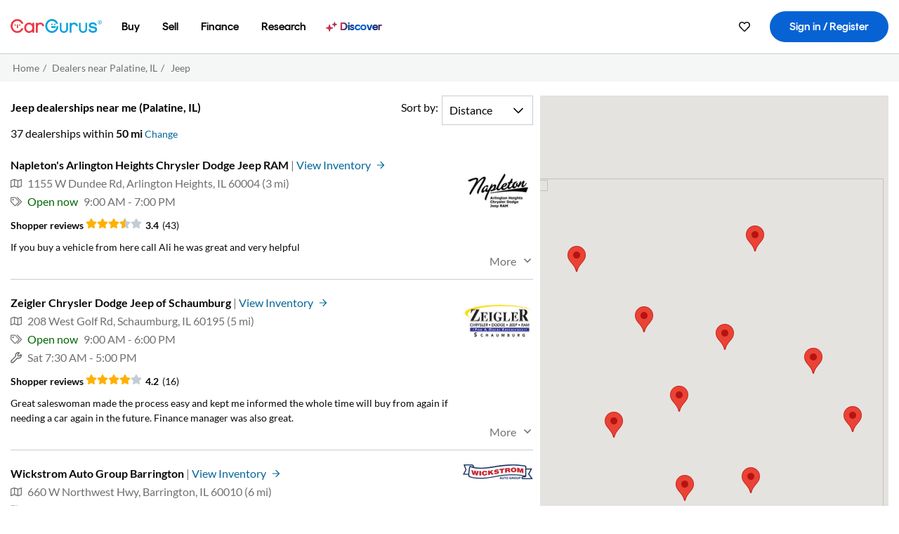

--- FILE ---
content_type: text/html;charset=UTF-8
request_url: https://www.cargurus.com/Cars/dealers-Jeep-Palatine-m32_L7271
body_size: 21522
content:
<html class="app_en appc_US appl_en  BLACKOUT_TEXAS" lang="en">
  <head>
<script>
  window.deferJs = false;
</script>
            <link rel="preconnect" href="https://securepubads.g.doubleclick.net" />
            <link rel="dns-prefetch" href="https://adservice.google.com" />
            <link rel="dns-prefetch" href="https://c.amazon-adsystem.com">
            <link rel="preconnect" href="https://c.amazon-adsystem.com" crossorigin>
        <link rel="preconnect" href="https://www.googletagmanager.com" />
        <link rel="dns-prefetch" href="https://www.google-analytics.com" />
<script type="text/javascript">
  
</script>
    <meta name="theme-color" content="#337ab7" />
        <link rel="alternate" hreflang="en" href="https://www.cargurus.com/Cars/dealers-Jeep-Palatine-m32_L7271" />
        <link rel="alternate" hreflang="es-US" href="https://www.cargurus.com/es/dealers-Jeep-Palatine-m32_L7271" />


  <link rel="canonical" href="https://www.cargurus.com/Cars/dealers-Jeep-Palatine-m32_L7271"/>
    <meta name="referrer" content="origin-when-crossorigin">
    <link rel="manifest" href="https://static-assets.cargurus.com/images/site-cars/gfx/reskin/manifest_69a6b2ae7f34e997e52c44bccf3044feaf93c88d2d6db6408c89b5c730cec765.webmanifest?v=2">

    <link rel="apple-touch-icon" sizes="57x57" href="https://static1.cargurus.com/gfx/reskin/logos/apple-touch-icon-57.png" />
    <link rel="apple-touch-icon" sizes="72x72" href="https://static1.cargurus.com/gfx/reskin/logos/apple-touch-icon-72.png" />
    <link rel="apple-touch-icon" sizes="114x114" href="https://static1.cargurus.com/gfx/reskin/logos/apple-touch-icon-114.png" />
    <link rel="apple-touch-icon" sizes="120x120" href="https://static1.cargurus.com/gfx/reskin/logos/apple-touch-icon-120.png" />
    <link rel="apple-touch-icon" sizes="152x152" href="https://static1.cargurus.com/gfx/reskin/logos/apple-touch-icon-152.png" />
    <link rel="apple-touch-icon" sizes="180x180" href="https://static1.cargurus.com/gfx/reskin/logos/apple-touch-icon-180.png" />
    <link rel="apple-touch-startup-image" href="https://static1.cargurus.com/gfx/reskin/logos/apple-touch-startup.png">

        <link rel="icon" sizes="16x16 32x32 48x48" href="https://static1.cargurus.com/gfx/icons/Favicon-48x48.png" />

    <link rel="icon" sizes="192x192" href="https://static1.cargurus.com/gfx/icons/Favicon-192x192.png" />
    <script type="text/javascript" src="https://accounts.google.com/gsi/client" async></script>
<script type="text/javascript">
      window.__webpack_public_path__ = "https://static.cargurus.com/bundles/";
  </script>
<script>
        window.disable_tracking = false;
        window.disable_ad_personalization = false;
  </script>
  <script>
      googleTagDataLayer = [];
    </script>


          <script>
  (function(w,d,s,l,i){w[l]=w[l]||[];w[l].push({'gtm.start':
      new Date().getTime(),event:'gtm.js'});var f=d.getElementsByTagName(s)[0],
      j=d.createElement(s),dl=l!='dataLayer'?'&l='+l:'';j.async=true;j.src=
      '//www.googletagmanager.com/gtm.js?id='+i+dl;f.parentNode.insertBefore(j,f);
      })(window,document,'script','googleTagDataLayer','GTM-PMJ79F');
    </script>

    <script type="text/javascript" src="https://static.cargurus.com/bundles/js/snowplowInit.entry_602f33ab202372238033a501d0d0161d.js"  defer async
    ></script>



    <script type="text/javascript" src="https://static.cargurus.com/bundles/js/cargurusFullStory.entry_d9b68a82a6d979002dd3cb53601c2017.js"  defer 
    ></script>



    <title>Jeep dealerships near Palatine, IL - CarGurus</title>
    <meta name="description" content="Jeep dealers near Palatine, IL. Read user reviews, search inventory, and find top deals - CarGurus." >
    <meta name="viewport" content="width=device-width, height=device-height, initial-scale=1, shrink-to-fit=no, viewport-fit=cover" >
        <meta http-equiv="Content-Type" content="text/html; charset=UTF-8"/>
        <meta http-equiv="pragma" content="no-cache"/>
        <meta http-equiv="cache-control" content="no-cache,no-store,must-revalidate"/>
        <meta http-equiv="expires" content="0"/>
        <meta http-equiv="Content-Script-Type" content="text/javascript"/>
        <meta http-equiv="content-language" content="en"/>
    <meta name="envInfo"
        data-application-locale-id="en"
        data-application-url="https://www.cargurus.com"
        data-blackout-texas="true"
        data-country-code="US"
        data-device-os="DESKTOP"
        data-email-hash=""
        data-cleaned-email-hash-md5=""
        data-cleaned-email-hash-sha1=""
        data-cleaned-email-hash-sha256=""
        data-experience="DESKTOP"
        data-js-locale-id="en-us"
        data-language-tag="en"
        data-locale-id="en_US"
        data-locale-name="ENGLISH"
        data-locale-namespace="/Cars"
        data-logged-in="false"
        data-mobile-app="false"
        data-mobile-app-version=""
        data-production="true"
        data-seo-experiments-v2='{"SRP_REMOVE_BREADCRUMBS":"","EXPAND_SPT_EXPERIMENT2":"","SEOC_2936_CF_CHASSIS_2_US":"","SPT_REMOVE_FEATURED_LISTINGS":"","SEOC_4030_SRP_TITLE_TAG_TEST":"","SRP_ENTITY_FACTS_CAR_MODEL":"","SRP_CANONICAL_LOGIC":"","SPT_REMOVE_ADS_V2":"","SRP_NATIONWIDE_ZIP_MODAL":"","SEOC_3438_CAR_LEVEL_SORT_TEST":"","SEOC_2936_CF_CHASSIS_2_INTL":"","SEOC_3922_SRP_NO_GEO_SAMPLE_REVERSE_TEST":"","SEOC_3813_UK_MODEL_AUTOSHOW_OVERVIEW_TEST":"","SEOC_2352_SRP_IMAGES_HIGH_PRIORITY":"","SEOC_3346_BOUNCE_RATE_VALIDATION_2":"","UGC_RATING_BANNER":"","SEOC_3060_NO_GEO_NON_RELAXED":""}'
        data-service-name="site-cars"
        data-site-cars-k8s-deployment="true"
        data-cwv-perf-enabled="true"
        data-shopper-uuid=""
        data-uuid="n43F-3.15.235.188.1768691138278"
        data-hashed-uuid="1F081C136E8D0098793AEC3B043A29E8FCF8C4513068F22D7CAF89AD4765F433"
        data-view-versions="[&quot;_DEFAULT_&quot;]"
        data-reporting-view-versions="[&quot;_DEFAULT_&quot;]"
        data-reporting-mvt="[]"
        data-mvt-experiments='{}'
        data-mvt-browser-id='6be331a4-69fa-425c-8b72-7031ee609d77'
    >

    <meta name="devInfo"
        data-action-class="com.cargurus.site.action.LocalDealerListAction"
        data-action-method="execute"
        data-feature-key="f:viewServiceProvider.listDealersSeo"
        data-build-id="site-cars-198148"
        data-deploymentloc="prod-ue1"
        data-production="true"
            data-sentry="https://0e1a93256b16472d9067a95b7c2017f7@sentry.io/100939"
        data-sentry-integrated="true"
        data-server-host-name="site-cars-na-cgsvc-784495f66d-g6ngj"
        data-template="/dealersnearme/dealersNearMe.ftl"
        data-view-version="_DEFAULT_"
        data-mvt=""
        data-log-cwv="false"
    >



  <meta name="snowplow-page-context" data-page-type="dealers-near-me" data-page-sub-type="" />
    <link rel="stylesheet" media="all" href="https://static.cargurus.com/bundles/css/app_shell.entry.cdd929b04c5c65b28b7db0a86f7b6e63.css" type="text/css">
    <link rel="stylesheet" media="all" href="https://static.cargurus.com/bundles/css/breadcrumbs.entry.125725a43f21da5ab4aa2dfeeb46a23e.css" type="text/css">
    <link rel="stylesheet" media="print" href="https://static.cargurus.com/bundles/css/subscribeBlade.entry.ad312acc96330ed2f6f5195b069282b5.css" onload="this.media='all';this.onload=null;">
    <noscript>    <link rel="stylesheet" media="all" href="https://static.cargurus.com/bundles/css/subscribeBlade.entry.ad312acc96330ed2f6f5195b069282b5.css" type="text/css">
</noscript>
    <link rel="stylesheet" media="all" href="https://static.cargurus.com/bundles/css/cg_theme_base.entry.a2fb1e5287790b8d84fc892c2fe64d45.css" type="text/css">
    <link rel="stylesheet" media="all" href="https://static.cargurus.com/bundles/css/dealer_landing_page.entry.b2be6eb2804ef21248f913b2115b0293.css" type="text/css">
    <script type="text/javascript" src="https://maps.googleapis.com/maps/api/js?key=AIzaSyDZpphLW-5RR1qdQi7I8Tf-6R0PPUZkSC0&language=en"></script>

    <script type="text/javascript" src="https://static.cargurus.com/bundles/js/cssVarsPolyfill.entry.553b6e8cc16e39a4bf21131dcb6e8ddc.js" nomodule  
    ></script>

    <link rel="stylesheet" media="all" href="https://static.cargurus.com/bundles/css/cg_theme_base_lite.entry.b179eeedd0c99b7d1d6318698b851875.css" type="text/css">
  </head>
  <body >
  <main id="root"  >
  <button id="skipToContent" class="skipLink">
    <span class="skipLinkContent">Skip to content</span>
  </button>
  <div class="headerNavSuperWrap">
  <nav class="headerNav withSandNav" id="headerNav" role="navigation" data-cg-it="app-shell-header">
    <div class="navWrapper headerFooterRedesign ">
      <a class="navLogo" href="https://www.cargurus.com/" data-cg-st="header-logo">
    <svg xmlns="http://www.w3.org/2000/svg" viewBox="0 0 291 46" class="cargurusLogo"><title>CarGurus Logo Homepage Link</title><g class="car" fill="#ef3742"><path d="M34.68 30.646c-2.463 5.439-7.44 8.672-13.239 8.672-8.313 0-15.035-7.286-15.035-16.266S13.179 6.785 21.441 6.785c6.004 0 10.827 3.181 13.239 8.672l.103.257h6.26l-.205-.616C38.066 6.374 30.626.987 21.441.987 9.844.987.454 10.839.454 23s9.39 22.065 20.987 22.065c9.082 0 16.523-5.439 19.396-14.162l.205-.616h-6.209l-.153.359zm24.784 8.826c-5.439 0-9.852-4.823-9.852-10.776 0-6.055 4.413-10.93 9.852-10.93s10.006 5.029 10.006 10.93c-.051 5.85-4.618 10.776-10.006 10.776m10.16-22.578a13.35 13.35 0 0 0-10.16-4.875c-8.877 0-15.856 7.286-15.856 16.626 0 9.288 6.979 16.574 15.856 16.574a13.297 13.297 0 0 0 10.16-4.926v4.156h5.798v-31.66h-5.798v4.105zm25.451-4.875a11.691 11.691 0 0 0-8.467 3.489v-2.72H80.81v31.66h6.004V25.206c0-4.413 3.181-7.594 7.594-7.594 3.746 0 6.312 2.206 6.927 5.901v.103l5.952-.051v-.154c-.82-6.979-5.438-11.392-12.212-11.392"/><path d="M20.107 18.228h3.9v11.443h-3.9V18.228z"/><circle cx="29.292" cy="19.973" r="2.258"/><circle cx="14.77" cy="19.973" r="2.258"/></g><g class="guru" fill="#00a0dd"><path d="M231.262 44.928c-7.532 0-12.999-5.467-12.999-12.999V13.131h5.267v18.797c0 4.686 3.108 7.835 7.732 7.835 4.594 0 7.68-3.149 7.68-7.835V13.131h5.319v18.797c-.001 7.534-5.468 13-12.999 13zm-61.269 0c-7.532 0-12.999-5.467-12.999-12.999V13.131h5.267v18.797c0 4.686 3.108 7.835 7.732 7.835 4.594 0 7.68-3.149 7.68-7.835V13.131h5.319v18.797c0 7.534-5.467 13-12.999 13zm92.98-20.543c-6.26-.975-7.389-1.796-7.389-3.489 0-2.155 2.874-3.848 6.517-3.848 3.797 0 6.312 1.693 6.927 4.567l.103.359h6.055l-.051-.513c-.667-6.158-5.644-10.006-12.982-10.006-8.621 0-12.52 4.977-12.52 9.596 0 6.106 4.721 8.005 12.367 9.082 7.389.975 7.954 2.463 7.954 4.31 0 2.258-2.463 4.567-7.235 4.567-4.362 0-7.543-2.104-8.159-5.439l-.051-.359h-6.004l.051.513c.872 6.619 6.414 10.93 14.162 10.93 7.8 0 13.034-4.208 13.034-10.468.049-7.185-5.492-8.673-12.779-9.802m-132.953-.718v5.285h13.188l.154-.257c.38-.817.656-1.679.821-2.566.168-.812.271-1.635.308-2.463H130.02z"/><path d="M146.851 23.667c-.308 8.826-6.671 15.497-14.727 15.497-8.415 0-15.291-7.286-15.291-16.164 0-8.929 6.876-16.215 15.291-16.215 5.696 0 10.571 3.233 13.085 8.672l.103.257h6.414l-.205-.616C148.494 6.375 140.899.782 132.125.782c-11.751 0-21.295 9.955-21.295 22.167s9.544 22.167 21.295 22.167a19.909 19.909 0 0 0 14.265-5.952 21.58 21.58 0 0 0 6.158-15.497h-5.697zM202.679 12.019a11.691 11.691 0 0 0-8.467 3.489v-2.72h-5.798v31.66h6.004V25.206c0-4.413 3.181-7.594 7.594-7.594 3.746 0 6.312 2.206 6.927 5.901v.103l5.952-.051v-.154c-.82-6.979-5.438-11.392-12.212-11.392M285.705 12.276a1.89 1.89 0 0 0-.192-.287 1.047 1.047 0 0 0-.242-.213 2.24 2.24 0 0 0 1.303-.737c.294-.373.447-.837.434-1.312a1.781 1.781 0 0 0-.676-1.513 3.47 3.47 0 0 0-2.095-.513h-2.353v7.312h1.279v-2.9h.648a.673.673 0 0 1 .316.057c.07.041.13.097.176.164l1.656 2.475a.422.422 0 0 0 .393.205h1.221l-1.869-2.736v-.002zm-1.598-1.099h-.943V8.685h1.074c.242-.005.483.02.718.073.17.038.33.113.467.221.119.099.208.23.257.377.055.172.081.352.078.533a1.22 1.22 0 0 1-.369.955 1.904 1.904 0 0 1-1.282.333z"/><circle cx="131.867" cy="17.663" r="2.36"/><circle cx="140.847" cy="17.663" r="2.36"/><path d="M284.457 17.445a6.088 6.088 0 1 1 6.089-6.089 6.094 6.094 0 0 1-6.089 6.089zm0-11.19a5.102 5.102 0 1 0 5.104 5.101 5.106 5.106 0 0 0-5.104-5.101z"/></g></svg>
      </a>
        <ul class="navMainLinks headerFooterRedesign sandNavMenu" role="menubar" data-sand-menu-bar data-cg-it="main-nav" data-hover-delay="300">
    <li class="links" role="none">




                <a id="wai_snm_cnl_buy" aria-haspopup="true" aria-expanded="false" class="sandMenuBarBtn menuToggle" role="menuitem" href="/Cars/forsale" tabindex="0">
<span data-sand-menu-bar-text>Buy</span>        </a>


    <div class="dropdownBody" role="menu" aria-labelledby="wai_snm_cnl_buy" data-sand-submenu>
        <div class="dropdownBodyContent">
    <div class="dropdownSubMenu">
        
        <ul class="dropdownSubMenuList" role="menu">
    <li class="" role="none">
                    <a
href="/Cars/forsale" class="sandSubMenuLink " role="menuitem" data-first-char="u" tabindex="-1"    >
<span data-sand-menu-bar-text>Used cars</span></a>
    </li>
    <li class="" role="none">
                    <a
href="/Cars/new/" class="sandSubMenuLink " role="menuitem" data-first-char="n" tabindex="-1"    >
<span data-sand-menu-bar-text>New cars</span></a>
    </li>
    <li class="" role="none">
                    <a
href="/Cars/certified_pre_owned" class="sandSubMenuLink " role="menuitem" data-first-char="c" tabindex="-1"    >
<span data-sand-menu-bar-text>Certified pre-owned</span></a>
    </li>
        </ul>
    </div>
    <div class="dropdownSubMenu">
        
        <ul class="dropdownSubMenuList" role="menu">
    <li class="" role="none">
                    <a
href="/shop/start-your-purchase-online?sourceContext=navigationMenu" class="sandSubMenuLink " role="menuitem" data-first-char="s" tabindex="-1"    >
<span data-sand-menu-bar-text>Start your purchase online</span></a>
    </li>
    <li class="" role="none">
                    <a
href="/shop/dealerships-near-me" class="sandSubMenuLink " role="menuitem" data-first-char="d" tabindex="-1"    >
<span data-sand-menu-bar-text>Dealerships near me</span></a>
    </li>
        </ul>
    </div>
        </div>
    </div>
    </li>
    <li class="links" role="none">




                <a id="wai_snm_cnl_sell" aria-haspopup="true" aria-expanded="false" class="sandMenuBarBtn menuToggle" role="menuitem" href="/sell-car/?pid=SellMyCarDesktopHeader" tabindex="-1">
<span data-sand-menu-bar-text>Sell</span>        </a>


    <div class="dropdownBody" role="menu" aria-labelledby="wai_snm_cnl_sell" data-sand-submenu>
        <div class="dropdownBodyContent">
                    <div class="sandSpacer" data-content="Buy" role="none" aria-hidden="true"></div>
    <div class="dropdownSubMenu">
        
        <ul class="dropdownSubMenuList" role="menu">
    <li class="" role="none">
                    <a
href="/sell-car/?pid=SellMyCarDesktopHeader" class="sandSubMenuLink " role="menuitem" data-first-char="s" tabindex="-1"    >
<span data-sand-menu-bar-text>Sell my car</span></a>
    </li>
    <li class="" role="none">
                    <a
href="/research/car-valuation" class="sandSubMenuLink " role="menuitem" data-first-char="c" tabindex="-1"    >
<span data-sand-menu-bar-text>Car values</span></a>
    </li>
    <li class="" role="none">
                    <a
href="/sell-car/#faq-section" class="sandSubMenuLink " role="menuitem" data-first-char="s" tabindex="-1"    >
<span data-sand-menu-bar-text>Sell my car FAQs</span></a>
    </li>
        </ul>
    </div>
        </div>
    </div>
    </li>
    <li class="links" role="none">




                <a id="wai_snm_cnl_finance" aria-haspopup="true" aria-expanded="false" class="sandMenuBarBtn menuToggle" role="menuitem" href="/Cars/finance" tabindex="-1">
<span data-sand-menu-bar-text>Finance</span>        </a>


    <div class="dropdownBody" role="menu" aria-labelledby="wai_snm_cnl_finance" data-sand-submenu>
        <div class="dropdownBodyContent">
                    <div class="sandSpacer" data-content="Buy" role="none" aria-hidden="true"></div>
                    <div class="sandSpacer" data-content="Sell" role="none" aria-hidden="true"></div>
    <div class="dropdownSubMenu">
        
        <ul class="dropdownSubMenuList" role="menu">
    <li class="" role="none">
                    <a
href="/Cars/finance" class="sandSubMenuLink " role="menuitem" data-first-char="p" tabindex="-1"    >
<span data-sand-menu-bar-text>Prequalify for financing</span></a>
    </li>
    <li class="" role="none">
                    <a
href="/Cars/finance#educationalVideoPortal" class="sandSubMenuLink " role="menuitem" data-first-char="h" tabindex="-1"    >
<span data-sand-menu-bar-text>How does it work?</span></a>
    </li>
    <li class="" role="none">
                    <a
href="/Cars/finance#financing-faq-contact" class="sandSubMenuLink " role="menuitem" data-first-char="f" tabindex="-1"    >
<span data-sand-menu-bar-text>Financing FAQs</span></a>
    </li>
        </ul>
    </div>
        </div>
    </div>
    </li>
    <li class="links" role="none">




                <a id="wai_snm_cnl_research" aria-haspopup="true" aria-expanded="false" class="sandMenuBarBtn menuToggle" role="menuitem" href="/research" tabindex="-1">
<span data-sand-menu-bar-text>Research</span>        </a>


    <div class="dropdownBody" role="menu" aria-labelledby="wai_snm_cnl_research" data-sand-submenu>
        <div class="dropdownBodyContent">
                    <div class="sandSpacer" data-content="Buy" role="none" aria-hidden="true"></div>
                    <div class="sandSpacer" data-content="Sell" role="none" aria-hidden="true"></div>
                    <div class="sandSpacer" data-content="Finance" role="none" aria-hidden="true"></div>
    <div class="dropdownSubMenu">
        
        <ul class="dropdownSubMenuList" role="menu">
    <li class="" role="none">
                    <a
href="/research" class="sandSubMenuLink " role="menuitem" data-first-char="t" tabindex="-1"    >
<span data-sand-menu-bar-text>Test drive reviews</span></a>
    </li>
    <li class="" role="none">
                    <a
href="/research/price-trends" class="sandSubMenuLink " role="menuitem" data-first-char="p" tabindex="-1"    >
<span data-sand-menu-bar-text>Price trends</span></a>
    </li>
    <li class="" role="none">
                    <a
href="/research/articles" class="sandSubMenuLink " role="menuitem" data-first-char="t" tabindex="-1"    >
<span data-sand-menu-bar-text>Tips & advice</span></a>
    </li>
        </ul>
    </div>
    <div class="dropdownSubMenu">
        
        <ul class="dropdownSubMenuList" role="menu">
    <li class="" role="none">
                    <a
href="/shop/electric-cars" class="sandSubMenuLink " role="menuitem" data-first-char="e" tabindex="-1"    >
<span data-sand-menu-bar-text>Electric cars</span></a>
    </li>
    <li class="" role="none">
                    <a
href="/research/compare" class="sandSubMenuLink " role="menuitem" data-first-char="c" tabindex="-1"    >
<span data-sand-menu-bar-text>Compare cars</span></a>
    </li>
        </ul>
    </div>
        </div>
    </div>
    </li>
    <li class="links" role="none">
                <div class="discoverWrapper">
                        <a
href="/discover" class="sandMenuLink discoverMenuLink" role="menuitem" data-first-char="d" tabindex="-1"    >
                        <svg width="16" height="14" viewBox="0 0 16 14" fill="none" xmlns="http://www.w3.org/2000/svg" class="discoverIcon">
                            <path fill-rule="evenodd" clip-rule="evenodd" d="M5.08644 3.76318C5.42567 3.76318 5.71977 3.99791 5.79498 4.3287L6.19703 6.09677C6.38297 6.91455 7.02154 7.55312 7.83933 7.73907L9.60737 8.14112C9.93814 8.21633 10.1729 8.51043 10.1729 8.84966C10.1729 9.1889 9.93814 9.483 9.60737 9.55821L7.83933 9.96026C7.02154 10.1462 6.38297 10.7848 6.19703 11.6026L5.79498 13.3706C5.71977 13.7014 5.42567 13.9361 5.08644 13.9361C4.74721 13.9361 4.4531 13.7014 4.3779 13.3706L3.97585 11.6026C3.7899 10.7848 3.15134 10.1462 2.33355 9.96026L0.565503 9.55821C0.234739 9.483 0 9.1889 0 8.84966C0 8.51043 0.234739 8.21633 0.565503 8.14112L2.33355 7.73907C3.15134 7.55312 3.7899 6.91455 3.97585 6.09677L4.3779 4.3287C4.4531 3.99791 4.74721 3.76318 5.08644 3.76318Z" fill="url(#paint0_linear_352_109)"/>
                            <path fill-rule="evenodd" clip-rule="evenodd" d="M12.3008 0.0639648C12.5475 0.0639648 12.7614 0.234678 12.8161 0.475254L13.1085 1.76112C13.2437 2.35587 13.7081 2.82028 14.3029 2.95552L15.5887 3.24792C15.8293 3.30261 16 3.51651 16 3.76322C16 4.00994 15.8293 4.22384 15.5887 4.27853L14.3029 4.57093C13.7081 4.70617 13.2437 5.17058 13.1085 5.76534L12.8161 7.05121C12.7614 7.29176 12.5475 7.46248 12.3008 7.46248C12.0541 7.46248 11.8402 7.29176 11.7855 7.05121L11.4931 5.76534C11.3578 5.17058 10.8934 4.70617 10.2987 4.57093L9.01282 4.27853C8.77226 4.22384 8.60154 4.00994 8.60154 3.76322C8.60154 3.51651 8.77226 3.30261 9.01282 3.24792L10.2987 2.95552C10.8934 2.82028 11.3578 2.35587 11.4931 1.76112L11.7855 0.475254C11.8402 0.234678 12.0541 0.0639648 12.3008 0.0639648Z" fill="url(#paint1_linear_352_109)"/>
                            <defs>
                                <linearGradient id="paint0_linear_352_109" x1="-9.5" y1="7" x2="165.414" y2="32.0445" gradientUnits="userSpaceOnUse">
                                    <stop offset="0.0435764" stop-color="#F5333F"/>
                                    <stop offset="0.264441" stop-color="#05317B"/>
                                    <stop offset="0.485597" stop-color="#0763D3"/>
                                    <stop offset="0.538489" stop-color="#EAF6FE"/>
                                    <stop offset="0.591368" stop-color="#0763D3"/>
                                    <stop offset="0.754832" stop-color="#05317B"/>
                                    <stop offset="1" stop-color="#F5333F"/>
                                </linearGradient>
                                <linearGradient id="paint1_linear_352_109" x1="-9.5" y1="7" x2="165.414" y2="32.0445" gradientUnits="userSpaceOnUse">
                                    <stop offset="0.0435764" stop-color="#F5333F"/>
                                    <stop offset="0.264441" stop-color="#05317B"/>
                                    <stop offset="0.485597" stop-color="#0763D3"/>
                                    <stop offset="0.538489" stop-color="#EAF6FE"/>
                                    <stop offset="0.591368" stop-color="#0763D3"/>
                                    <stop offset="0.754832" stop-color="#05317B"/>
                                    <stop offset="1" stop-color="#F5333F"/>
                                </linearGradient>
                            </defs>
                        </svg>
<span data-sand-menu-bar-text>Discover</span></a>
                    <div class="discoveryHoverTooltip">
                        <div class="discoveryTooltipContent">
                            The latest way to shop:<br>smarter research, better<br>listings.
                        </div>
                        <div class="discoveryTooltipArrow"></div>
                    </div>
                </div>
    </li>
        </ul>
  <ul class="navRightLinks headerFooterRedesign" role="menu" data-cg-it="right-nav-links">
    <li role="menuitem">



	<div data-sand-tooltip data-placement="bottom">
        <span
            aria-describedby="savedListingsButton"
            class="cgds_tooltip_wrapper"
            tabIndex="0"
        >
                            <a class="menuToggle headerFooterRedesign" href="/Cars/inventorylisting/mySaved.action?pid=sl_navbar" aria-label="Saved Cars">
    <svg xmlns="http://www.w3.org/2000/svg" aria-hidden="true" aria-label="" focusable="false" data-prefix="far" data-icon="heart" class="svg-inline--fa fa-heart fa-w-16 navIcon headerFooterRedesign" role="img" viewBox="0 0 512 512"><path fill="currentColor" d="M458.4 64.3C400.6 15.7 311.3 23 256 79.3 200.7 23 111.4 15.6 53.6 64.3-21.6 127.6-10.6 230.8 43 285.5l175.4 178.7c10 10.2 23.4 15.9 37.6 15.9 14.3 0 27.6-5.6 37.6-15.8L469 285.6c53.5-54.7 64.7-157.9-10.6-221.3zm-23.6 187.5L259.4 430.5c-2.4 2.4-4.4 2.4-6.8 0L77.2 251.8c-36.5-37.2-43.9-107.6 7.3-150.7 38.9-32.7 98.9-27.8 136.5 10.5l35 35.7 35-35.7c37.8-38.5 97.8-43.2 136.5-10.6 51.1 43.1 43.5 113.9 7.3 150.8z"/></svg>
      </a>


        </span>
        <span
            id="savedListingsButton"
            class="cgds_tooltip"
            role='tooltip'
            aria-hidden="true"
        >
            Saved cars & searches
            <span
                data-popper-arrow
                class="cgds_tooltip_arrow"
            >
                <svg width='100%' viewBox='0 -1 20 10'>
                    <polygon points='0,10 20,10 10,0' />
                </svg>
            </span>
        </span>
    </div>
    </li>
    <li role="menuitem">
  <a href="/Cars/sso/login?redirectUrl=%2FCars%2Fdealers-Jeep-Palatine-m32_L7271" id="sign-in-prominent" class="prominentSignIn headerFooterRedesign" title="Sign in / Register" data-cg-ft="nav-menu-sign-in">
    <svg aria-hidden="true" focusable="false" data-prefix="far" data-icon="user-circle" class="svgStyle headerFooterRedesign" role="img" aria-label="user icon" xmlns="http://www.w3.org/2000/svg" viewBox="0 0 496 512" ><path fill="#0277BB" d="M248 104c-53 0-96 43-96 96s43 96 96 96 96-43 96-96-43-96-96-96zm0 144c-26.5 0-48-21.5-48-48s21.5-48 48-48 48 21.5 48 48-21.5 48-48 48zm0-240C111 8 0 119 0 256s111 248 248 248 248-111 248-248S385 8 248 8zm0 448c-49.7 0-95.1-18.3-130.1-48.4 14.9-23 40.4-38.6 69.6-39.5 20.8 6.4 40.6 9.6 60.5 9.6s39.7-3.1 60.5-9.6c29.2 1 54.7 16.5 69.6 39.5-35 30.1-80.4 48.4-130.1 48.4zm162.7-84.1c-24.4-31.4-62.1-51.9-105.1-51.9-10.2 0-26 9.6-57.6 9.6-31.5 0-47.4-9.6-57.6-9.6-42.9 0-80.6 20.5-105.1 51.9C61.9 339.2 48 299.2 48 256c0-110.3 89.7-200 200-200s200 89.7 200 200c0 43.2-13.9 83.2-37.3 115.9z"></path></svg>
    <span class="navTitle">Sign in / Register</span>
  </a>
      <div class="dropdownBody" role="menu" id="account-menu-content" data-cg-ft="account-menu-content" aria-label="Account menu options">
  <ul>

        <li id="header-my-account" role="menuitem">
          <a href="/Cars/myAccount/accountSettings">
            My account
          </a>
        </li>

      <li role="menuitem">
        <a href="/Cars/inventorylisting/mySaved.action#searches">
          Saved searches
          <span class="badge" id="saved-searches-count-badge" style="display:none;" hidden aria-hidden="true"></span>
        </a>
      </li>

      <li role="menuitem">
          <a href="/Cars/inventorylisting/mySaved.action#listings" data-cg-ft="account-menu-saved-listings-link">
              Saved cars
              <span class="badge" id="saved-listings-count-badge" data-cg-ft="account-menu-saved-listings-count" style="display:none;" hidden aria-hidden="true"></span>
          </a>
      </li>

      <li role="menuitem">
        <a href="/Cars/myAccount/recommendedCars?pid=site&c=navbar">
          Recommended cars
        </a>
      </li>

      <li role="menuitem">
        <a href="/Cars/myAccount/recentlyViewed?pid=site&c=navbar">
          Browsing history
        </a>
      </li>


      <li role="menuitem">
        <a href="/Cars/finance/landing/dashboard.action">
          Financing dashboard
        </a>
      </li>


                 <li role="menuitem" class="localizationPicker">
        <button aria-haspopup="listbox" aria-expanded="false" id="location-menu-control" class="menuToggle" aria-label="Country Selector EN Selected">
          <span class="labelWrap">
            <i class="flag-icon flag-icon-us" aria-hidden="true"></i>
            <span class="nav-item-text visible">United States (EN)</span>
          </span>
    <svg xmlns="http://www.w3.org/2000/svg" aria-hidden="true" aria-label="" focusable="false" data-prefix="far" data-icon="chevron-down" class="chevron visible" role="img" viewBox="0 0 448 512" height="0.75em" width="0.75em"><path fill="currentColor" d="M441.9 167.3l-19.8-19.8c-4.7-4.7-12.3-4.7-17 0L224 328.2 42.9 147.5c-4.7-4.7-12.3-4.7-17 0L6.1 167.3c-4.7 4.7-4.7 12.3 0 17l209.4 209.4c4.7 4.7 12.3 4.7 17 0l209.4-209.4c4.7-4.7 4.7-12.3 0-17z"></path></svg>
        </button>
        <div class="dropdownBody" id="location-menu-content" role="menu" aria-label="Country Selector">
  <ul>


      <li role="menuitem">
        <a href="https://www.cargurus.com/?pid=countryPicker">
          <span class="labelWrap">
            <i class="flag-icon flag-icon-us"></i>
            United States (EN)
          </span>
          <i class="far fa-check"></i>
        </a>
      </li>


      <li role="menuitem">
        <a href="https://www.cargurus.com/es/dealers-Jeep-Palatine-m32_L7271?pid=countryPicker">
          <span class="labelWrap">
            <i class="flag-icon flag-icon-us"></i>
            Estados Unidos (ES)
          </span>
          
        </a>
      </li>


      <li role="menuitem">
        <a href="https://www.cargurus.ca/?pid=countryPicker">
          <span class="labelWrap">
            <i class="flag-icon flag-icon-ca"></i>
            Canada (EN)
          </span>
          
        </a>
      </li>


      <li role="menuitem">
        <a href="https://www.cargurus.ca/fr?pid=countryPicker">
          <span class="labelWrap">
            <i class="flag-icon flag-icon-ca"></i>
            Canada (FR)
          </span>
          
        </a>
      </li>


      <li role="menuitem">
        <a href="https://www.cargurus.co.uk/?pid=countryPicker">
          <span class="labelWrap">
            <i class="flag-icon flag-icon-gb"></i>
            United Kingdom 
          </span>
          
        </a>
      </li>
  </ul>
        </div>
    </li>


  </ul>

      </div>
    </li>
  </ul>
    </div>
  </nav>
  </div>
    <div id="p2p-navbar-banner"></div>
  <div class="bonnetBreadcrumbWrapper" role="navigation" aria-label="Breadcrumbs">
<ol id="bonnetBreadcrumb" class="bonnetBreadcrumb clearfix" vocab="http://schema.org/" typeof="BreadcrumbList">    <li class="" property="itemListElement" typeof="ListItem">
        
            <a
                href="https://www.cargurus.com/"
                title=""
                
                
                 property="item" typeof="WebPage"
            >
                <span property="name">Home</span>
            </a>
        <meta property="position" content="1">
    </li>


    <li class="" property="itemListElement" typeof="ListItem">
        <span class="divider">/</span>
            <a
                href="/Cars/dealers-Palatine-L7271"
                title=""
                
                
                 property="item" typeof="WebPage"
            >
                <span property="name">Dealers near Palatine, IL</span>
            </a>
        <meta property="position" content="2">
    </li>

    <li class="active" property="itemListElement" typeof="ListItem">
        <span class="divider">/</span>
            <span property="item" typeof="WebPage">
                <span property="name">Jeep</span>
            </span>
        <meta property="position" content="3">
    </li>
        </ol>
  </div>

    <script>
    function toggleBusinessHours(elem, isMobile) {
        let summaryDiv, toggleElem;

        if (isMobile) {
            summaryDiv = elem.querySelector('.dropdownContent');
            toggleElem = elem.querySelector('.iconToggle');
        } else {
            summaryDiv = elem.parentNode.nextElementSibling;
            toggleElem = elem;
        }

        if (summaryDiv) {
            if (summaryDiv.style.display === 'block') {
                summaryDiv.setAttribute('aria-expanded', 'false');
                summaryDiv.style.display = 'none';
                toggleElem.innerHTML = 'More <svg aria-hidden="true" focusable="false" data-prefix="far" data-icon="angle-down" class="svg-inline--fa fa-angle-down fa-w-10" role="img" xmlns="http://www.w3.org/2000/svg" viewBox="0 0 320 512"><path fill="currentColor" d="M151.5 347.8L3.5 201c-4.7-4.7-4.7-12.3 0-17l19.8-19.8c4.7-4.7 12.3-4.7 17 0L160 282.7l119.7-118.5c4.7-4.7 12.3-4.7 17 0l19.8 19.8c4.7 4.7 4.7 12.3 0 17l-148 146.8c-4.7 4.7-12.3 4.7-17 0z"></path></svg>';
            } else {
                summaryDiv.setAttribute('aria-expanded', 'true');
                summaryDiv.style.display = 'block';
                toggleElem.innerHTML = 'Less <svg aria-hidden="true" focusable="false" data-prefix="far" data-icon="angle-up" class="svg-inline--fa fa-angle-up fa-w-10" role="img" xmlns="http://www.w3.org/2000/svg" viewBox="0 0 320 512"><path fill="currentColor" d="M168.5 164.2l148 146.8c4.7 4.7 4.7 12.3 0 17l-19.8 19.8c-4.7 4.7-12.3 4.7-17 0L160 229.3 40.3 347.8c-4.7 4.7-12.3 4.7-17 0L3.5 328c-4.7-4.7-4.7-12.3 0-17l148-146.8c4.7-4.7 12.3-4.7 17 0z"></path></svg>';
            }
        }
    }
    </script>

      <div class="content dealerContainer">
        <section class="results">
        <div class="headerSort">
            <h1 class="header5">
        Jeep dealerships near me (Palatine, IL)
            </h1>

    <div class="sortDropdown">
        <label for="sortDropdown">Sort by:</label>
        <div class="cgds_select">
            <div class="cgds_select_formSelectWrap">
                <select class="cgds_select_elementSelectElement" id="sortDropdown" name="sortType">
                    <option value="PROXIMITY_ASC" selected>
                        Distance
                    </option>
                    <option value="AVERAGE_SALES_RATING_ASC" >
                        Dealer rating
                    </option>
                </select>
  <svg aria-hidden="true" focusable="false" data-prefix="far" data-icon="chevron-down" class="svg-inline--fa fa-chevron-down fa-w-14 cgds_select_chevron" role="img" xmlns="http://www.w3.org/2000/svg" viewBox="0 0 448 512"><path fill="currentColor" d="M441.9 167.3l-19.8-19.8c-4.7-4.7-12.3-4.7-17 0L224 328.2 42.9 147.5c-4.7-4.7-12.3-4.7-17 0L6.1 167.3c-4.7 4.7-4.7 12.3 0 17l209.4 209.4c4.7 4.7 12.3 4.7 17 0l209.4-209.4c4.7-4.7 4.7-12.3 0-17z"></path></svg>
            </div>
        </div>
    </div>
        </div>

        <div class="searchDealers">
            <input id="searchFormToggle" type="checkbox"/>
            <span class="searchDescription">37 dealerships within <strong>50 mi</strong></span>
            <label for="searchFormToggle" class="changeButton">Change</label>
            <div class="searchFormWrapper">
    <form class="searchForm" action="/Cars/changeDealerGeoLocation.action" onsubmit="CG.GeoCoder.findDealersByGeocode(this.addressTyped.value, this.address, this.latitude, this.longitude, CG.getCountryCode()); return false;">

























<tr style="display:none;">
  <td colspan="2">
<input type="hidden" name="address" value="Palatine, IL" id="address"/>
  </td>
</tr>

























<tr style="display:none;">
  <td colspan="2">
<input type="hidden" name="latitude" value="" id="latitude"/>
  </td>
</tr>

























<tr style="display:none;">
  <td colspan="2">
<input type="hidden" name="longitude" value="" id="longitude"/>
  </td>
</tr>

        <div class="cgds_select" style="max-width: 190px">
            <div class="cgds_select_formSelectWrap">




























<tr>


    <td class="tdLabel"></td>
    <td 
class="tdContent" ><select name="entityId" id="refine-search-make" class="cgds_select_elementSelectElement" aria-label="Dealership type">
    <option value=""
    >All</option>
    <option value="m4">Acura</option>
    <option value="m124">Alfa Romeo</option>
    <option value="m79">AM General</option>
    <option value="m133">AMC</option>
    <option value="m110">Aston Martin</option>
    <option value="m213">Auburn</option>
    <option value="m19">Audi</option>
    <option value="m119">Austin</option>
    <option value="m139">Austin-Healey</option>
    <option value="m20">Bentley</option>
    <option value="m266">Bertone</option>
    <option value="m3">BMW</option>
    <option value="m113">Bugatti</option>
    <option value="m21">Buick</option>
    <option value="m22">Cadillac</option>
    <option value="m1">Chevrolet</option>
    <option value="m23">Chrysler</option>
    <option value="m117">Citroen</option>
    <option value="m81">Daewoo</option>
    <option value="m95">Daihatsu</option>
    <option value="m96">Datsun</option>
    <option value="m179">De Tomaso</option>
    <option value="m97">DeLorean</option>
    <option value="m208">DeSoto</option>
    <option value="m24">Dodge</option>
    <option value="m82">Eagle</option>
    <option value="m174">Edsel</option>
    <option value="m198">Excalibur</option>
    <option value="m25">Ferrari</option>
    <option value="m98">FIAT</option>
    <option value="m183">Fisker</option>
    <option value="m2">Ford</option>
    <option value="m99">Freightliner</option>
    <option value="m203">Genesis</option>
    <option value="m83">Geo</option>
    <option value="m26">GMC</option>
    <option value="m247">Graham</option>
    <option value="m6">Honda</option>
    <option value="m27">Hummer</option>
    <option value="m28">Hyundai</option>
    <option value="m283">Ineos</option>
    <option value="m84">INFINITI</option>
    <option value="m241">Intermeccanica</option>
    <option value="m30">Isuzu</option>
    <option value="m31">Jaguar</option>
    <option value="m32" selected="selected">Jeep</option>
    <option value="m200">Jensen</option>
    <option value="m189">Kaiser</option>
    <option value="m233">Karma</option>
    <option value="m33">Kia</option>
    <option value="m129">Koenigsegg</option>
    <option value="m155">Lada</option>
    <option value="m34">Lamborghini</option>
    <option value="m100">Lancia</option>
    <option value="m35">Land Rover</option>
    <option value="m37">Lexus</option>
    <option value="m38">Lincoln</option>
    <option value="m39">Lotus</option>
    <option value="m274">Lucid</option>
    <option value="m40">Maserati</option>
    <option value="m41">Maybach</option>
    <option value="m42">Mazda</option>
    <option value="m141">McLaren</option>
    <option value="m43">Mercedes-Benz</option>
    <option value="m44">Mercury</option>
    <option value="m102">MG</option>
    <option value="m45">MINI</option>
    <option value="m46">Mitsubishi</option>
    <option value="m255">Mobility Ventures</option>
    <option value="m150">Morgan</option>
    <option value="m151">Morris</option>
    <option value="m199">Nash</option>
    <option value="m12">Nissan</option>
    <option value="m85">Oldsmobile</option>
    <option value="m176">Packard</option>
    <option value="m121">Pagani</option>
    <option value="m86">Panoz</option>
    <option value="m104">Peugeot</option>
    <option value="m105">Pininfarina</option>
    <option value="m87">Plymouth</option>
    <option value="m260">Polestar</option>
    <option value="m47">Pontiac</option>
    <option value="m48">Porsche</option>
    <option value="m191">RAM</option>
    <option value="m106">Renault</option>
    <option value="m243">Rivian</option>
    <option value="m49">Rolls-Royce</option>
    <option value="m50">Saab</option>
    <option value="m51">Saturn</option>
    <option value="m52">Scion</option>
    <option value="m135">Shelby</option>
    <option value="m111">smart</option>
    <option value="m187">SSC</option>
    <option value="m164">Studebaker</option>
    <option value="m53">Subaru</option>
    <option value="m132">Sunbeam</option>
    <option value="m54">Suzuki</option>
    <option value="m112">Tesla</option>
    <option value="m7">Toyota</option>
    <option value="m137">Triumph</option>
    <option value="m130">TVR</option>
    <option value="m279">VinFast</option>
    <option value="m55">Volkswagen</option>
    <option value="m56">Volvo</option>
    <option value="m205">VPG</option>
    <option value="m214">Willys</option>


</select>

</td>
</tr>

  <svg aria-hidden="true" focusable="false" data-prefix="far" data-icon="chevron-down" class="svg-inline--fa fa-chevron-down fa-w-14 cgds_select_chevron" role="img" xmlns="http://www.w3.org/2000/svg" viewBox="0 0 448 512"><path fill="currentColor" d="M441.9 167.3l-19.8-19.8c-4.7-4.7-12.3-4.7-17 0L224 328.2 42.9 147.5c-4.7-4.7-12.3-4.7-17 0L6.1 167.3c-4.7 4.7-4.7 12.3 0 17l209.4 209.4c4.7 4.7 12.3 4.7 17 0l209.4-209.4c4.7-4.7 4.7-12.3 0-17z"></path></svg>
            </div>
        </div>

        <strong>dealers within</strong>

        <div class="cgds_select">
            <div class="cgds_select_formSelectWrap">




























<tr>


    <td class="tdLabel"></td>
    <td 
class="tdContent" ><select name="distance" id="refine-search-distance" class="cgds_select_elementSelectElement" aria-label="Distance">
    <option value="10">10 mi</option>
    <option value="25">25 mi</option>
    <option value="50" selected="selected">50 mi</option>
    <option value="75">75 mi</option>
    <option value="100">100 mi</option>


</select>

</td>
</tr>

  <svg aria-hidden="true" focusable="false" data-prefix="far" data-icon="chevron-down" class="svg-inline--fa fa-chevron-down fa-w-14 cgds_select_chevron" role="img" xmlns="http://www.w3.org/2000/svg" viewBox="0 0 448 512"><path fill="currentColor" d="M441.9 167.3l-19.8-19.8c-4.7-4.7-12.3-4.7-17 0L224 328.2 42.9 147.5c-4.7-4.7-12.3-4.7-17 0L6.1 167.3c-4.7 4.7-4.7 12.3 0 17l209.4 209.4c4.7 4.7 12.3 4.7 17 0l209.4-209.4c4.7-4.7 4.7-12.3 0-17z"></path></svg>
            </div>
        </div>

        <span>of</span>

        <div class="cgds_input_wrap" style="max-width: 190px">
            <input class="cgds_input_text" type="text" id="addressTyped" value="Palatine, IL" aria-label="Location"/>
        </div>

        <button type="submit" class="cgds_btn cgds_btn_primary cgds_btn_defaultSize">Search</button>
        <label for="searchFormToggle" class="cgds_btn cgds_btn_outline cgds_btn_defaultSize cancelButton">Cancel</label>
    </form>
            </div>
        </div>

              <section class="dealerBlades">




    <div class="blade">
        <div class="dealership">
            <div class="dealerInfo">
                <div class="details">
    <strong>Napleton's Arlington Heights Chrysler Dodge Jeep RAM</strong>
    <span class="bracket">|</span>
    <a href="/Cars/m-Napletons-Arlington-Heights-Chrysler-Dodge-Jeep-RAM-sp60855" class="viewInventory">
        View Inventory
        <svg aria-hidden="true" focusable="false" data-prefix="far" data-icon="arrow-right" class="svg-inline--fa fa-arrow-right fa-w-14" role="img" xmlns="http://www.w3.org/2000/svg" viewBox="0 0 448 512"><path fill="currentColor" d="M218.101 38.101L198.302 57.9c-4.686 4.686-4.686 12.284 0 16.971L353.432 230H12c-6.627 0-12 5.373-12 12v28c0 6.627 5.373 12 12 12h341.432l-155.13 155.13c-4.686 4.686-4.686 12.284 0 16.971l19.799 19.799c4.686 4.686 12.284 4.686 16.971 0l209.414-209.414c4.686-4.686 4.686-12.284 0-16.971L235.071 38.101c-4.686-4.687-12.284-4.687-16.97 0z"></path></svg>
    </a>

                    <div class="address">
    <span class="dealerDetail">
        <svg aria-hidden="true" focusable="false" data-prefix="far" data-icon="map" class="svg-inline--fa fa-map fa-w-18" role="img" xmlns="http://www.w3.org/2000/svg" viewBox="0 0 576 512"><path fill="currentColor" d="M560.02 32c-1.96 0-3.98.37-5.96 1.16L384.01 96H384L212 35.28A64.252 64.252 0 0 0 191.76 32c-6.69 0-13.37 1.05-19.81 3.14L20.12 87.95A32.006 32.006 0 0 0 0 117.66v346.32C0 473.17 7.53 480 15.99 480c1.96 0 3.97-.37 5.96-1.16L192 416l172 60.71a63.98 63.98 0 0 0 40.05.15l151.83-52.81A31.996 31.996 0 0 0 576 394.34V48.02c0-9.19-7.53-16.02-15.98-16.02zM224 90.42l128 45.19v285.97l-128-45.19V90.42zM48 418.05V129.07l128-44.53v286.2l-.64.23L48 418.05zm480-35.13l-128 44.53V141.26l.64-.24L528 93.95v288.97z"></path></svg>
        1155 W Dundee Rd, Arlington Heights, IL 60004
        (3 mi)
    </span>
                    </div>

                    <div class="hours">
        <div class="hours">
        <span class="businessHours dealerDetail">
                <svg aria-hidden="true" focusable="false" data-prefix="far" data-icon="tags" class="svg-inline--fa fa-tags fa-w-20" role="img" xmlns="http://www.w3.org/2000/svg" viewBox="0 0 640 512"><path fill="currentColor" d="M625.941 293.823L421.823 497.941c-18.746 18.746-49.138 18.745-67.882 0l-.36-.36L592 259.882 331.397 0h48.721a48 48 0 0 1 33.941 14.059l211.882 211.882c18.745 18.745 18.745 49.137 0 67.882zm-128 0L293.823 497.941C284.451 507.314 272.166 512 259.882 512c-12.284 0-24.569-4.686-33.941-14.059L14.059 286.059A48 48 0 0 1 0 252.118V48C0 21.49 21.49 0 48 0h204.118a47.998 47.998 0 0 1 33.941 14.059l211.882 211.882c18.745 18.745 18.745 49.137 0 67.882zM464 259.882L252.118 48H48v204.118l211.886 211.878L464 259.882zM144 96c-26.51 0-48 21.49-48 48s21.49 48 48 48 48-21.49 48-48-21.49-48-48-48z"></path></svg>

                <span class="openNow">Open now</span>
            9:00 AM - 7:00 PM
        </span>
        </div>

                    </div>
                </div>

        <div class="shopperReviews">
    <div style="display:none">
        <svg id="star-icon--full" viewBox="0 0 576 512"><path fill="currentColor" d="M259.3 17.8L194 150.2 47.9 171.5c-26.2 3.8-36.7 36.1-17.7 54.6l105.7 103-25 145.5c-4.5 26.3 23.2 46 46.4 33.7L288 439.6l130.7 68.7c23.2 12.2 50.9-7.4 46.4-33.7l-25-145.5 105.7-103c19-18.5 8.5-50.8-17.7-54.6L382 150.2 316.7 17.8c-11.7-23.6-45.6-23.9-57.4 0z"></path></svg>
        <svg id="star-icon--half" viewBox="0 0 576 512"><path fill="currentColor" d="M288 0c-11.4 0-22.8 5.9-28.7 17.8L194 150.2 47.9 171.4c-26.2 3.8-36.7 36.1-17.7 54.6l105.7 103-25 145.5c-4.5 26.1 23 46 46.4 33.7L288 439.6V0z"></path></svg>
    </div>
    <style>
.starRating {display: flex;}
.starRating .svg-inline--fa {display: inline-block;font-size: inherit;height: 14px;overflow: visible;vertical-align: -0.125em;padding-left: .0625em;padding-right: .0625em;}
.starRating .svg-inline--fa.fa-w-18 {width: 14px;}
.cg-star {color: #ffb100;}
.cg-star.disabled,.cg-star.empty {color: #c2ccd4;}
.halfStarWrap {color: #c2ccd4;display: -webkit-inline-box;display: -ms-inline-flexbox;display: inline-flex;vertical-align: -0.125em;}
.cg-star.half {position: absolute;}
.starRating svg {vertical-align: text-bottom;}
.starRating .starLink {cursor: pointer;}    </style>

    <div class="dealerRating">
        <strong>Shopper reviews&nbsp;</strong>
    <div class="starRating" title="3.37">
                <svg class="full cg-star" height="20" width="20">
                    <use xlink:href="#star-icon--full"></use>
                </svg>
                <svg class="full cg-star" height="20" width="20">
                    <use xlink:href="#star-icon--full"></use>
                </svg>
                <svg class="full cg-star" height="20" width="20">
                    <use xlink:href="#star-icon--full"></use>
                </svg>
                <span class="halfStarWrap">
                    <svg class="empty cg-star" height="20" width="20">
                        <use xlink:href="#star-icon--full"></use>
                    </svg>
                    <svg class="half cg-star" height="20" width="20">
                        <use xlink:href="#star-icon--half"></use>
                    </svg>
                </span>
                <svg class="empty cg-star" height="20" width="20">
                    <use xlink:href="#star-icon--full"></use>
                </svg>
    </div>
        <strong class="averageOverallRating">3.4</strong>
        (43)
    </div>

    <blockquote>If you buy a vehicle from here call Ali he was great and very helpful</blockquote>
        </div>
            </div>

        <div class="imgWrapper"><img src="https://static.cargurus.com/images/site/2018/08/14/10/03/napleton_s_arlington_heights_chrysler_dodge_jeep_ram-pic-953517260455259844-200x200.jpeg" alt="Napleton's Arlington Heights Chrysler Dodge Jeep RAM logo"></div>
        </div>

            <div class="toggleWrapper">
                <button class="toggle" onclick="toggleBusinessHours(this)">
                    More
<svg aria-hidden="true" focusable="false" data-prefix="far" data-icon="angle-down" class="svg-inline--fa fa-angle-down fa-w-10" role="img" xmlns="http://www.w3.org/2000/svg" viewBox="0 0 320 512"><path fill="currentColor" d="M151.5 347.8L3.5 201c-4.7-4.7-4.7-12.3 0-17l19.8-19.8c4.7-4.7 12.3-4.7 17 0L160 282.7l119.7-118.5c4.7-4.7 12.3-4.7 17 0l19.8 19.8c4.7 4.7 4.7 12.3 0 17l-148 146.8c-4.7 4.7-12.3 4.7-17 0z"></path></svg>                </button>
            </div>

            <div class="dropdownContent" aria-expanded="false">
        <strong>Sales hours</strong>
    <ul>
            <li>
                Sun:
                    Closed
            <li>
            <li>
                Mon:
                    9:00 AM - 9:00 PM
            <li>
            <li>
                Tue:
                    9:00 AM - 9:00 PM
            <li>
            <li>
                Wed:
                    9:00 AM - 9:00 PM
            <li>
            <li>
                Thu:
                    9:00 AM - 9:00 PM
            <li>
            <li>
                Fri:
                    9:00 AM - 9:00 PM
            <li>
            <li>
                Sat:
                    9:00 AM - 7:00 PM
            <li>
    </ul>

            </div>
    </div>

    <div class="js-mapMeta" style="display: none;">
        <span class="js-id">60855</span>
        <span class="js-lat">42.13909912109375</span>
        <span class="js-lng">-87.99639892578125</span>
        <div class="js-mapInfoWindow">
            <h3 class="js-windowTitle"><a href="/Cars/m-Napletons-Arlington-Heights-Chrysler-Dodge-Jeep-RAM-sp60855">Napleton's Arlington Heights Chrysler Dodge Jeep RAM</a></h3>
  <div class="cg-rating-wrap clearfix">
    <div class="ratingLabel">Sales:</div>
    <div class="ratingValue" >
<i class="fas fa-star cg-star" title="3.4 out of 5 stars" aria-hidden="true" ></i><i class="fas fa-star cg-star" title="3.4 out of 5 stars" aria-hidden="true" ></i><i class="fas fa-star cg-star" title="3.4 out of 5 stars" aria-hidden="true" ></i><i class="fas fa-star cg-star empty cg-star-half-container" title="3.4 out of 5 stars" aria-hidden="true" ><i class="fas fa-star-half cg-star half half-ftl" aria-hidden="true"></i></i><i class="fas fa-star cg-star empty" title="3.4 out of 5 stars" ></i>        <span class="totalRatings">43 reviews</span>
    </div>
  </div>
            <a href="/Cars/m-Napletons-Arlington-Heights-Chrysler-Dodge-Jeep-RAM-sp60855">More Info »</a>
        </div>
    </div>




    <div class="blade">
        <div class="dealership">
            <div class="dealerInfo">
                <div class="details">
    <strong>Zeigler Chrysler Dodge Jeep of Schaumburg</strong>
    <span class="bracket">|</span>
    <a href="/Cars/m-Zeigler-Chrysler-Dodge-Jeep-of-Schaumburg-sp60876" class="viewInventory">
        View Inventory
        <svg aria-hidden="true" focusable="false" data-prefix="far" data-icon="arrow-right" class="svg-inline--fa fa-arrow-right fa-w-14" role="img" xmlns="http://www.w3.org/2000/svg" viewBox="0 0 448 512"><path fill="currentColor" d="M218.101 38.101L198.302 57.9c-4.686 4.686-4.686 12.284 0 16.971L353.432 230H12c-6.627 0-12 5.373-12 12v28c0 6.627 5.373 12 12 12h341.432l-155.13 155.13c-4.686 4.686-4.686 12.284 0 16.971l19.799 19.799c4.686 4.686 12.284 4.686 16.971 0l209.414-209.414c4.686-4.686 4.686-12.284 0-16.971L235.071 38.101c-4.686-4.687-12.284-4.687-16.97 0z"></path></svg>
    </a>

                    <div class="address">
    <span class="dealerDetail">
        <svg aria-hidden="true" focusable="false" data-prefix="far" data-icon="map" class="svg-inline--fa fa-map fa-w-18" role="img" xmlns="http://www.w3.org/2000/svg" viewBox="0 0 576 512"><path fill="currentColor" d="M560.02 32c-1.96 0-3.98.37-5.96 1.16L384.01 96H384L212 35.28A64.252 64.252 0 0 0 191.76 32c-6.69 0-13.37 1.05-19.81 3.14L20.12 87.95A32.006 32.006 0 0 0 0 117.66v346.32C0 473.17 7.53 480 15.99 480c1.96 0 3.97-.37 5.96-1.16L192 416l172 60.71a63.98 63.98 0 0 0 40.05.15l151.83-52.81A31.996 31.996 0 0 0 576 394.34V48.02c0-9.19-7.53-16.02-15.98-16.02zM224 90.42l128 45.19v285.97l-128-45.19V90.42zM48 418.05V129.07l128-44.53v286.2l-.64.23L48 418.05zm480-35.13l-128 44.53V141.26l.64-.24L528 93.95v288.97z"></path></svg>
        208 West Golf Rd, Schaumburg, IL 60195
        (5 mi)
    </span>
                    </div>

                    <div class="hours">
        <div class="hours">
        <span class="businessHours dealerDetail">
                <svg aria-hidden="true" focusable="false" data-prefix="far" data-icon="tags" class="svg-inline--fa fa-tags fa-w-20" role="img" xmlns="http://www.w3.org/2000/svg" viewBox="0 0 640 512"><path fill="currentColor" d="M625.941 293.823L421.823 497.941c-18.746 18.746-49.138 18.745-67.882 0l-.36-.36L592 259.882 331.397 0h48.721a48 48 0 0 1 33.941 14.059l211.882 211.882c18.745 18.745 18.745 49.137 0 67.882zm-128 0L293.823 497.941C284.451 507.314 272.166 512 259.882 512c-12.284 0-24.569-4.686-33.941-14.059L14.059 286.059A48 48 0 0 1 0 252.118V48C0 21.49 21.49 0 48 0h204.118a47.998 47.998 0 0 1 33.941 14.059l211.882 211.882c18.745 18.745 18.745 49.137 0 67.882zM464 259.882L252.118 48H48v204.118l211.886 211.878L464 259.882zM144 96c-26.51 0-48 21.49-48 48s21.49 48 48 48 48-21.49 48-48-21.49-48-48-48z"></path></svg>

                <span class="openNow">Open now</span>
            9:00 AM - 6:00 PM
        </span>
        </div>

        <div class="hours">
        <span class="businessHours dealerDetail">
                <svg aria-hidden="true" focusable="false" data-prefix="far" data-icon="wrench" class="svg-inline--fa fa-wrench fa-w-16" role="img" xmlns="http://www.w3.org/2000/svg" viewBox="0 0 512 512"><path fill="currentColor" d="M507.48 117.18c-3-12.17-12.41-21.79-24.5-25.15-12.1-3.34-25.16.11-33.97 8.97l-58.66 58.63-32.44-5.4-5.38-32.41 58.67-58.64c8.84-8.89 12.28-21.92 8.91-33.99-3.38-12.11-13.06-21.5-25.29-24.53-53.09-13.19-107.91 2.07-146.54 40.69-37.63 37.62-52.6 91.37-40.72 143.27L24.04 372.06C8.53 387.53 0 408.12 0 430.02s8.53 42.49 24.04 57.97C39.51 503.47 60.1 512 82.01 512c21.88 0 42.47-8.53 57.98-24.01l183.34-183.26c51.79 11.87 105.64-3.14 143.49-40.93 38.09-38.1 53.69-94.27 40.66-146.62zm-74.61 112.69c-28.47 28.46-70.2 38.1-109.01 25.21l-14.06-4.69-203.75 203.67c-12.85 12.84-35.29 12.81-48.07 0-6.44-6.42-9.97-14.96-9.97-24.04 0-9.08 3.53-17.61 9.97-24.03l203.84-203.78-4.63-14.03c-12.81-38.9-3.22-80.62 25.04-108.9 20.35-20.32 47.19-31.24 75.04-31.24h1.12l-57.32 57.3 15.13 90.59 90.57 15.09 57.35-57.29c.32 28.26-10.62 55.52-31.25 76.14zM88.01 408.02c-8.84 0-16 7.16-16 16s7.16 16 16 16 16-7.16 16-16-7.16-16-16-16z"></path></svg>

                Sat
            7:30 AM - 5:00 PM
        </span>
        </div>
                    </div>
                </div>

        <div class="shopperReviews">
    <div style="display:none">
        <svg id="star-icon--full" viewBox="0 0 576 512"><path fill="currentColor" d="M259.3 17.8L194 150.2 47.9 171.5c-26.2 3.8-36.7 36.1-17.7 54.6l105.7 103-25 145.5c-4.5 26.3 23.2 46 46.4 33.7L288 439.6l130.7 68.7c23.2 12.2 50.9-7.4 46.4-33.7l-25-145.5 105.7-103c19-18.5 8.5-50.8-17.7-54.6L382 150.2 316.7 17.8c-11.7-23.6-45.6-23.9-57.4 0z"></path></svg>
        <svg id="star-icon--half" viewBox="0 0 576 512"><path fill="currentColor" d="M288 0c-11.4 0-22.8 5.9-28.7 17.8L194 150.2 47.9 171.4c-26.2 3.8-36.7 36.1-17.7 54.6l105.7 103-25 145.5c-4.5 26.1 23 46 46.4 33.7L288 439.6V0z"></path></svg>
    </div>
    <style>
.starRating {display: flex;}
.starRating .svg-inline--fa {display: inline-block;font-size: inherit;height: 14px;overflow: visible;vertical-align: -0.125em;padding-left: .0625em;padding-right: .0625em;}
.starRating .svg-inline--fa.fa-w-18 {width: 14px;}
.cg-star {color: #ffb100;}
.cg-star.disabled,.cg-star.empty {color: #c2ccd4;}
.halfStarWrap {color: #c2ccd4;display: -webkit-inline-box;display: -ms-inline-flexbox;display: inline-flex;vertical-align: -0.125em;}
.cg-star.half {position: absolute;}
.starRating svg {vertical-align: text-bottom;}
.starRating .starLink {cursor: pointer;}    </style>

    <div class="dealerRating">
        <strong>Shopper reviews&nbsp;</strong>
    <div class="starRating" title="4.18">
                <svg class="full cg-star" height="20" width="20">
                    <use xlink:href="#star-icon--full"></use>
                </svg>
                <svg class="full cg-star" height="20" width="20">
                    <use xlink:href="#star-icon--full"></use>
                </svg>
                <svg class="full cg-star" height="20" width="20">
                    <use xlink:href="#star-icon--full"></use>
                </svg>
                <svg class="full cg-star" height="20" width="20">
                    <use xlink:href="#star-icon--full"></use>
                </svg>
                <svg class="empty cg-star" height="20" width="20">
                    <use xlink:href="#star-icon--full"></use>
                </svg>
    </div>
        <strong class="averageOverallRating">4.2</strong>
        (16)
    </div>

    <blockquote>Great saleswoman made the process easy and kept me informed the whole time will buy from again if needing a car again in the future. Finance manager was also great.</blockquote>
        </div>
            </div>

        <div class="imgWrapper"><img src="https://static.cargurus.com/images/site/2018/11/20/13/34/zeigler_chrysler_dodge_jeep_of_schaumburg-pic-8378229498066196026-200x200.jpeg" alt="Zeigler Chrysler Dodge Jeep of Schaumburg logo"></div>
        </div>

            <div class="toggleWrapper">
                <button class="toggle" onclick="toggleBusinessHours(this)">
                    More
<svg aria-hidden="true" focusable="false" data-prefix="far" data-icon="angle-down" class="svg-inline--fa fa-angle-down fa-w-10" role="img" xmlns="http://www.w3.org/2000/svg" viewBox="0 0 320 512"><path fill="currentColor" d="M151.5 347.8L3.5 201c-4.7-4.7-4.7-12.3 0-17l19.8-19.8c4.7-4.7 12.3-4.7 17 0L160 282.7l119.7-118.5c4.7-4.7 12.3-4.7 17 0l19.8 19.8c4.7 4.7 4.7 12.3 0 17l-148 146.8c-4.7 4.7-12.3 4.7-17 0z"></path></svg>                </button>
            </div>

            <div class="dropdownContent" aria-expanded="false">
        <strong>Sales hours</strong>
    <ul>
            <li>
                Sun:
                    Closed
            <li>
            <li>
                Mon:
                    9:00 AM - 8:00 PM
            <li>
            <li>
                Tue:
                    9:00 AM - 8:00 PM
            <li>
            <li>
                Wed:
                    9:00 AM - 8:00 PM
            <li>
            <li>
                Thu:
                    9:00 AM - 8:00 PM
            <li>
            <li>
                Fri:
                    9:00 AM - 8:00 PM
            <li>
            <li>
                Sat:
                    9:00 AM - 6:00 PM
            <li>
    </ul>

        <div class="serviceHours">
            <strong>Service Hours</strong>
    <ul>
            <li>
                Sun:
                    Closed
            <li>
            <li>
                Mon:
                    7:30 AM - 7:00 PM
            <li>
            <li>
                Tue:
                    7:30 AM - 7:00 PM
            <li>
            <li>
                Wed:
                    7:30 AM - 7:00 PM
            <li>
            <li>
                Thu:
                    7:30 AM - 7:00 PM
            <li>
            <li>
                Fri:
                    7:30 AM - 7:00 PM
            <li>
            <li>
                Sat:
                    7:30 AM - 5:00 PM
            <li>
    </ul>
        </div>
            </div>
    </div>

    <div class="js-mapMeta" style="display: none;">
        <span class="js-id">60876</span>
        <span class="js-lat">42.049198150634766</span>
        <span class="js-lng">-88.08509826660156</span>
        <div class="js-mapInfoWindow">
            <h3 class="js-windowTitle"><a href="/Cars/m-Zeigler-Chrysler-Dodge-Jeep-of-Schaumburg-sp60876">Zeigler Chrysler Dodge Jeep of Schaumburg</a></h3>
  <div class="cg-rating-wrap clearfix">
    <div class="ratingLabel">Sales:</div>
    <div class="ratingValue" >
<i class="fas fa-star cg-star" title="4.2 out of 5 stars" aria-hidden="true" ></i><i class="fas fa-star cg-star" title="4.2 out of 5 stars" aria-hidden="true" ></i><i class="fas fa-star cg-star" title="4.2 out of 5 stars" aria-hidden="true" ></i><i class="fas fa-star cg-star" title="4.2 out of 5 stars" aria-hidden="true" ></i><i class="fas fa-star cg-star empty" title="4.2 out of 5 stars" ></i>        <span class="totalRatings">16 reviews</span>
    </div>
  </div>
            <a href="/Cars/m-Zeigler-Chrysler-Dodge-Jeep-of-Schaumburg-sp60876">More Info »</a>
        </div>
    </div>




    <div class="blade">
        <div class="dealership">
            <div class="dealerInfo">
                <div class="details">
    <strong>Wickstrom Auto Group Barrington</strong>
    <span class="bracket">|</span>
    <a href="/Cars/m-Wickstrom-Auto-Group-Barrington-sp384668" class="viewInventory">
        View Inventory
        <svg aria-hidden="true" focusable="false" data-prefix="far" data-icon="arrow-right" class="svg-inline--fa fa-arrow-right fa-w-14" role="img" xmlns="http://www.w3.org/2000/svg" viewBox="0 0 448 512"><path fill="currentColor" d="M218.101 38.101L198.302 57.9c-4.686 4.686-4.686 12.284 0 16.971L353.432 230H12c-6.627 0-12 5.373-12 12v28c0 6.627 5.373 12 12 12h341.432l-155.13 155.13c-4.686 4.686-4.686 12.284 0 16.971l19.799 19.799c4.686 4.686 12.284 4.686 16.971 0l209.414-209.414c4.686-4.686 4.686-12.284 0-16.971L235.071 38.101c-4.686-4.687-12.284-4.687-16.97 0z"></path></svg>
    </a>

                    <div class="address">
    <span class="dealerDetail">
        <svg aria-hidden="true" focusable="false" data-prefix="far" data-icon="map" class="svg-inline--fa fa-map fa-w-18" role="img" xmlns="http://www.w3.org/2000/svg" viewBox="0 0 576 512"><path fill="currentColor" d="M560.02 32c-1.96 0-3.98.37-5.96 1.16L384.01 96H384L212 35.28A64.252 64.252 0 0 0 191.76 32c-6.69 0-13.37 1.05-19.81 3.14L20.12 87.95A32.006 32.006 0 0 0 0 117.66v346.32C0 473.17 7.53 480 15.99 480c1.96 0 3.97-.37 5.96-1.16L192 416l172 60.71a63.98 63.98 0 0 0 40.05.15l151.83-52.81A31.996 31.996 0 0 0 576 394.34V48.02c0-9.19-7.53-16.02-15.98-16.02zM224 90.42l128 45.19v285.97l-128-45.19V90.42zM48 418.05V129.07l128-44.53v286.2l-.64.23L48 418.05zm480-35.13l-128 44.53V141.26l.64-.24L528 93.95v288.97z"></path></svg>
        660 W Northwest Hwy, Barrington, IL 60010
        (6 mi)
    </span>
                    </div>

                    <div class="hours">
        <div class="hours">
        <span class="businessHours dealerDetail">
                <svg aria-hidden="true" focusable="false" data-prefix="far" data-icon="tags" class="svg-inline--fa fa-tags fa-w-20" role="img" xmlns="http://www.w3.org/2000/svg" viewBox="0 0 640 512"><path fill="currentColor" d="M625.941 293.823L421.823 497.941c-18.746 18.746-49.138 18.745-67.882 0l-.36-.36L592 259.882 331.397 0h48.721a48 48 0 0 1 33.941 14.059l211.882 211.882c18.745 18.745 18.745 49.137 0 67.882zm-128 0L293.823 497.941C284.451 507.314 272.166 512 259.882 512c-12.284 0-24.569-4.686-33.941-14.059L14.059 286.059A48 48 0 0 1 0 252.118V48C0 21.49 21.49 0 48 0h204.118a47.998 47.998 0 0 1 33.941 14.059l211.882 211.882c18.745 18.745 18.745 49.137 0 67.882zM464 259.882L252.118 48H48v204.118l211.886 211.878L464 259.882zM144 96c-26.51 0-48 21.49-48 48s21.49 48 48 48 48-21.49 48-48-21.49-48-48-48z"></path></svg>

                <span class="openNow">Open now</span>
            9:00 AM - 6:00 PM
        </span>
        </div>

        <div class="hours">
        <span class="businessHours dealerDetail">
                <svg aria-hidden="true" focusable="false" data-prefix="far" data-icon="wrench" class="svg-inline--fa fa-wrench fa-w-16" role="img" xmlns="http://www.w3.org/2000/svg" viewBox="0 0 512 512"><path fill="currentColor" d="M507.48 117.18c-3-12.17-12.41-21.79-24.5-25.15-12.1-3.34-25.16.11-33.97 8.97l-58.66 58.63-32.44-5.4-5.38-32.41 58.67-58.64c8.84-8.89 12.28-21.92 8.91-33.99-3.38-12.11-13.06-21.5-25.29-24.53-53.09-13.19-107.91 2.07-146.54 40.69-37.63 37.62-52.6 91.37-40.72 143.27L24.04 372.06C8.53 387.53 0 408.12 0 430.02s8.53 42.49 24.04 57.97C39.51 503.47 60.1 512 82.01 512c21.88 0 42.47-8.53 57.98-24.01l183.34-183.26c51.79 11.87 105.64-3.14 143.49-40.93 38.09-38.1 53.69-94.27 40.66-146.62zm-74.61 112.69c-28.47 28.46-70.2 38.1-109.01 25.21l-14.06-4.69-203.75 203.67c-12.85 12.84-35.29 12.81-48.07 0-6.44-6.42-9.97-14.96-9.97-24.04 0-9.08 3.53-17.61 9.97-24.03l203.84-203.78-4.63-14.03c-12.81-38.9-3.22-80.62 25.04-108.9 20.35-20.32 47.19-31.24 75.04-31.24h1.12l-57.32 57.3 15.13 90.59 90.57 15.09 57.35-57.29c.32 28.26-10.62 55.52-31.25 76.14zM88.01 408.02c-8.84 0-16 7.16-16 16s7.16 16 16 16 16-7.16 16-16-7.16-16-16-16z"></path></svg>

                Sat
            7:30 AM - 3:30 PM
        </span>
        </div>
                    </div>
                </div>

        <div class="shopperReviews">
    <div style="display:none">
        <svg id="star-icon--full" viewBox="0 0 576 512"><path fill="currentColor" d="M259.3 17.8L194 150.2 47.9 171.5c-26.2 3.8-36.7 36.1-17.7 54.6l105.7 103-25 145.5c-4.5 26.3 23.2 46 46.4 33.7L288 439.6l130.7 68.7c23.2 12.2 50.9-7.4 46.4-33.7l-25-145.5 105.7-103c19-18.5 8.5-50.8-17.7-54.6L382 150.2 316.7 17.8c-11.7-23.6-45.6-23.9-57.4 0z"></path></svg>
        <svg id="star-icon--half" viewBox="0 0 576 512"><path fill="currentColor" d="M288 0c-11.4 0-22.8 5.9-28.7 17.8L194 150.2 47.9 171.4c-26.2 3.8-36.7 36.1-17.7 54.6l105.7 103-25 145.5c-4.5 26.1 23 46 46.4 33.7L288 439.6V0z"></path></svg>
    </div>
    <style>
.starRating {display: flex;}
.starRating .svg-inline--fa {display: inline-block;font-size: inherit;height: 14px;overflow: visible;vertical-align: -0.125em;padding-left: .0625em;padding-right: .0625em;}
.starRating .svg-inline--fa.fa-w-18 {width: 14px;}
.cg-star {color: #ffb100;}
.cg-star.disabled,.cg-star.empty {color: #c2ccd4;}
.halfStarWrap {color: #c2ccd4;display: -webkit-inline-box;display: -ms-inline-flexbox;display: inline-flex;vertical-align: -0.125em;}
.cg-star.half {position: absolute;}
.starRating svg {vertical-align: text-bottom;}
.starRating .starLink {cursor: pointer;}    </style>

    <div class="dealerRating">
        <strong>Shopper reviews&nbsp;</strong>
    <div class="starRating" title="4.38">
                <svg class="full cg-star" height="20" width="20">
                    <use xlink:href="#star-icon--full"></use>
                </svg>
                <svg class="full cg-star" height="20" width="20">
                    <use xlink:href="#star-icon--full"></use>
                </svg>
                <svg class="full cg-star" height="20" width="20">
                    <use xlink:href="#star-icon--full"></use>
                </svg>
                <svg class="full cg-star" height="20" width="20">
                    <use xlink:href="#star-icon--full"></use>
                </svg>
                <span class="halfStarWrap">
                    <svg class="empty cg-star" height="20" width="20">
                        <use xlink:href="#star-icon--full"></use>
                    </svg>
                    <svg class="half cg-star" height="20" width="20">
                        <use xlink:href="#star-icon--half"></use>
                    </svg>
                </span>
    </div>
        <strong class="averageOverallRating">4.4</strong>
        (13)
    </div>

    <blockquote>It was an excellent experience  Jared Nelson did an amazing job helping me with this transition  I highly recommend this dealership to the state of Illinois and beyond  </blockquote>
        </div>
            </div>

        <div class="imgWrapper"><img src="https://static.cargurus.com/images/site/2021/06/22/17/37/wickstrom_auto_group_barrington-pic-14270402481116208257-200x200.jpeg" alt="Wickstrom Auto Group Barrington logo"></div>
        </div>

            <div class="toggleWrapper">
                <button class="toggle" onclick="toggleBusinessHours(this)">
                    More
<svg aria-hidden="true" focusable="false" data-prefix="far" data-icon="angle-down" class="svg-inline--fa fa-angle-down fa-w-10" role="img" xmlns="http://www.w3.org/2000/svg" viewBox="0 0 320 512"><path fill="currentColor" d="M151.5 347.8L3.5 201c-4.7-4.7-4.7-12.3 0-17l19.8-19.8c4.7-4.7 12.3-4.7 17 0L160 282.7l119.7-118.5c4.7-4.7 12.3-4.7 17 0l19.8 19.8c4.7 4.7 4.7 12.3 0 17l-148 146.8c-4.7 4.7-12.3 4.7-17 0z"></path></svg>                </button>
            </div>

            <div class="dropdownContent" aria-expanded="false">
        <strong>Sales hours</strong>
    <ul>
            <li>
                Sun:
                    Closed
            <li>
            <li>
                Mon:
                    9:00 AM - 7:00 PM
            <li>
            <li>
                Tue:
                    9:00 AM - 7:00 PM
            <li>
            <li>
                Wed:
                    9:00 AM - 7:00 PM
            <li>
            <li>
                Thu:
                    9:00 AM - 7:00 PM
            <li>
            <li>
                Fri:
                    9:00 AM - 6:00 PM
            <li>
            <li>
                Sat:
                    9:00 AM - 6:00 PM
            <li>
    </ul>

        <div class="serviceHours">
            <strong>Service Hours</strong>
    <ul>
            <li>
                Sun:
                    Closed
            <li>
            <li>
                Mon:
                    7:30 AM - 6:00 PM
            <li>
            <li>
                Tue:
                    7:30 AM - 6:00 PM
            <li>
            <li>
                Wed:
                    7:30 AM - 6:00 PM
            <li>
            <li>
                Thu:
                    7:30 AM - 6:00 PM
            <li>
            <li>
                Fri:
                    7:30 AM - 6:00 PM
            <li>
            <li>
                Sat:
                    7:30 AM - 3:30 PM
            <li>
    </ul>
        </div>
            </div>
    </div>

    <div class="js-mapMeta" style="display: none;">
        <span class="js-id">384668</span>
        <span class="js-lat">42.16469955444336</span>
        <span class="js-lng">-88.15380096435547</span>
        <div class="js-mapInfoWindow">
            <h3 class="js-windowTitle"><a href="/Cars/m-Wickstrom-Auto-Group-Barrington-sp384668">Wickstrom Auto Group Barrington</a></h3>
  <div class="cg-rating-wrap clearfix">
    <div class="ratingLabel">Sales:</div>
    <div class="ratingValue" >
<i class="fas fa-star cg-star" title="4.4 out of 5 stars" aria-hidden="true" ></i><i class="fas fa-star cg-star" title="4.4 out of 5 stars" aria-hidden="true" ></i><i class="fas fa-star cg-star" title="4.4 out of 5 stars" aria-hidden="true" ></i><i class="fas fa-star cg-star" title="4.4 out of 5 stars" aria-hidden="true" ></i><i class="fas fa-star cg-star empty cg-star-half-container" title="4.4 out of 5 stars" aria-hidden="true" ><i class="fas fa-star-half cg-star half half-ftl" aria-hidden="true"></i></i>        <span class="totalRatings">13 reviews</span>
    </div>
  </div>
            <a href="/Cars/m-Wickstrom-Auto-Group-Barrington-sp384668">More Info »</a>
        </div>
    </div>




    <div class="blade">
        <div class="dealership">
            <div class="dealerInfo">
                <div class="details">
    <strong>Elgin Chrysler Dodge Jeep RAM</strong>
    <span class="bracket">|</span>
    <a href="/Cars/m-Elgin-Chrysler-Dodge-Jeep-RAM-sp390187" class="viewInventory">
        View Inventory
        <svg aria-hidden="true" focusable="false" data-prefix="far" data-icon="arrow-right" class="svg-inline--fa fa-arrow-right fa-w-14" role="img" xmlns="http://www.w3.org/2000/svg" viewBox="0 0 448 512"><path fill="currentColor" d="M218.101 38.101L198.302 57.9c-4.686 4.686-4.686 12.284 0 16.971L353.432 230H12c-6.627 0-12 5.373-12 12v28c0 6.627 5.373 12 12 12h341.432l-155.13 155.13c-4.686 4.686-4.686 12.284 0 16.971l19.799 19.799c4.686 4.686 12.284 4.686 16.971 0l209.414-209.414c4.686-4.686 4.686-12.284 0-16.971L235.071 38.101c-4.686-4.687-12.284-4.687-16.97 0z"></path></svg>
    </a>

                    <div class="address">
    <span class="dealerDetail">
        <svg aria-hidden="true" focusable="false" data-prefix="far" data-icon="map" class="svg-inline--fa fa-map fa-w-18" role="img" xmlns="http://www.w3.org/2000/svg" viewBox="0 0 576 512"><path fill="currentColor" d="M560.02 32c-1.96 0-3.98.37-5.96 1.16L384.01 96H384L212 35.28A64.252 64.252 0 0 0 191.76 32c-6.69 0-13.37 1.05-19.81 3.14L20.12 87.95A32.006 32.006 0 0 0 0 117.66v346.32C0 473.17 7.53 480 15.99 480c1.96 0 3.97-.37 5.96-1.16L192 416l172 60.71a63.98 63.98 0 0 0 40.05.15l151.83-52.81A31.996 31.996 0 0 0 576 394.34V48.02c0-9.19-7.53-16.02-15.98-16.02zM224 90.42l128 45.19v285.97l-128-45.19V90.42zM48 418.05V129.07l128-44.53v286.2l-.64.23L48 418.05zm480-35.13l-128 44.53V141.26l.64-.24L528 93.95v288.97z"></path></svg>
        1500 W Lake St, Streamwood, IL 60107
        (11 mi)
    </span>
                    </div>

                    <div class="hours">
        <div class="hours">
        <span class="businessHours dealerDetail">
                <svg aria-hidden="true" focusable="false" data-prefix="far" data-icon="tags" class="svg-inline--fa fa-tags fa-w-20" role="img" xmlns="http://www.w3.org/2000/svg" viewBox="0 0 640 512"><path fill="currentColor" d="M625.941 293.823L421.823 497.941c-18.746 18.746-49.138 18.745-67.882 0l-.36-.36L592 259.882 331.397 0h48.721a48 48 0 0 1 33.941 14.059l211.882 211.882c18.745 18.745 18.745 49.137 0 67.882zm-128 0L293.823 497.941C284.451 507.314 272.166 512 259.882 512c-12.284 0-24.569-4.686-33.941-14.059L14.059 286.059A48 48 0 0 1 0 252.118V48C0 21.49 21.49 0 48 0h204.118a47.998 47.998 0 0 1 33.941 14.059l211.882 211.882c18.745 18.745 18.745 49.137 0 67.882zM464 259.882L252.118 48H48v204.118l211.886 211.878L464 259.882zM144 96c-26.51 0-48 21.49-48 48s21.49 48 48 48 48-21.49 48-48-21.49-48-48-48z"></path></svg>

                <span class="openNow">Open now</span>
            9:00 AM - 7:00 PM
        </span>
        </div>

                    </div>
                </div>

        <div class="shopperReviews">
    <div style="display:none">
        <svg id="star-icon--full" viewBox="0 0 576 512"><path fill="currentColor" d="M259.3 17.8L194 150.2 47.9 171.5c-26.2 3.8-36.7 36.1-17.7 54.6l105.7 103-25 145.5c-4.5 26.3 23.2 46 46.4 33.7L288 439.6l130.7 68.7c23.2 12.2 50.9-7.4 46.4-33.7l-25-145.5 105.7-103c19-18.5 8.5-50.8-17.7-54.6L382 150.2 316.7 17.8c-11.7-23.6-45.6-23.9-57.4 0z"></path></svg>
        <svg id="star-icon--half" viewBox="0 0 576 512"><path fill="currentColor" d="M288 0c-11.4 0-22.8 5.9-28.7 17.8L194 150.2 47.9 171.4c-26.2 3.8-36.7 36.1-17.7 54.6l105.7 103-25 145.5c-4.5 26.1 23 46 46.4 33.7L288 439.6V0z"></path></svg>
    </div>
    <style>
.starRating {display: flex;}
.starRating .svg-inline--fa {display: inline-block;font-size: inherit;height: 14px;overflow: visible;vertical-align: -0.125em;padding-left: .0625em;padding-right: .0625em;}
.starRating .svg-inline--fa.fa-w-18 {width: 14px;}
.cg-star {color: #ffb100;}
.cg-star.disabled,.cg-star.empty {color: #c2ccd4;}
.halfStarWrap {color: #c2ccd4;display: -webkit-inline-box;display: -ms-inline-flexbox;display: inline-flex;vertical-align: -0.125em;}
.cg-star.half {position: absolute;}
.starRating svg {vertical-align: text-bottom;}
.starRating .starLink {cursor: pointer;}    </style>

    <div class="dealerRating">
        <strong>Shopper reviews&nbsp;</strong>
    <div class="starRating" title="2.17">
                <svg class="full cg-star" height="20" width="20">
                    <use xlink:href="#star-icon--full"></use>
                </svg>
                <svg class="full cg-star" height="20" width="20">
                    <use xlink:href="#star-icon--full"></use>
                </svg>
                <svg class="empty cg-star" height="20" width="20">
                    <use xlink:href="#star-icon--full"></use>
                </svg>
                <svg class="empty cg-star" height="20" width="20">
                    <use xlink:href="#star-icon--full"></use>
                </svg>
                <svg class="empty cg-star" height="20" width="20">
                    <use xlink:href="#star-icon--full"></use>
                </svg>
    </div>
        <strong class="averageOverallRating">2.2</strong>
        (17)
    </div>

    <blockquote>I did purchase a 2025 Chrysler Pacific. The van is great so far.  2 Things I didn't appreciate was 1) Being told as 
retired military that I wasn't eligible for the military discount that Chrysler offered. After showing and explaining the 
definition, I was able to get a partial discount. 2) They did not mention that the van does not come with a spare tire.  I 
thought a spare tire was something every vehicle comes with.  At least tell me so I could get a spare before driving in 
Chicago.</blockquote>
        </div>
            </div>

        <div class="imgWrapper"><img src="https://static.cargurus.com/images/site/2023/02/02/16/12/elgin_chrysler_dodge_jeep_ram-pic-13425142940132391090-200x200.jpeg" alt="Elgin Chrysler Dodge Jeep RAM logo"></div>
        </div>

            <div class="toggleWrapper">
                <button class="toggle" onclick="toggleBusinessHours(this)">
                    More
<svg aria-hidden="true" focusable="false" data-prefix="far" data-icon="angle-down" class="svg-inline--fa fa-angle-down fa-w-10" role="img" xmlns="http://www.w3.org/2000/svg" viewBox="0 0 320 512"><path fill="currentColor" d="M151.5 347.8L3.5 201c-4.7-4.7-4.7-12.3 0-17l19.8-19.8c4.7-4.7 12.3-4.7 17 0L160 282.7l119.7-118.5c4.7-4.7 12.3-4.7 17 0l19.8 19.8c4.7 4.7 4.7 12.3 0 17l-148 146.8c-4.7 4.7-12.3 4.7-17 0z"></path></svg>                </button>
            </div>

            <div class="dropdownContent" aria-expanded="false">
        <strong>Sales hours</strong>
    <ul>
            <li>
                Sun:
                    Closed
            <li>
            <li>
                Mon:
                    9:00 AM - 9:00 PM
            <li>
            <li>
                Tue:
                    9:00 AM - 9:00 PM
            <li>
            <li>
                Wed:
                    9:00 AM - 9:00 PM
            <li>
            <li>
                Thu:
                    9:00 AM - 9:00 PM
            <li>
            <li>
                Fri:
                    9:00 AM - 9:00 PM
            <li>
            <li>
                Sat:
                    9:00 AM - 7:00 PM
            <li>
    </ul>

            </div>
    </div>

    <div class="js-mapMeta" style="display: none;">
        <span class="js-id">390187</span>
        <span class="js-lat">42.011600494384766</span>
        <span class="js-lng">-88.21269989013672</span>
        <div class="js-mapInfoWindow">
            <h3 class="js-windowTitle"><a href="/Cars/m-Elgin-Chrysler-Dodge-Jeep-RAM-sp390187">Elgin Chrysler Dodge Jeep RAM</a></h3>
  <div class="cg-rating-wrap clearfix">
    <div class="ratingLabel">Sales:</div>
    <div class="ratingValue" >
<i class="fas fa-star cg-star" title="2.2 out of 5 stars" aria-hidden="true" ></i><i class="fas fa-star cg-star" title="2.2 out of 5 stars" aria-hidden="true" ></i><i class="fas fa-star cg-star empty" title="2.2 out of 5 stars" ></i><i class="fas fa-star cg-star empty" title="2.2 out of 5 stars" ></i><i class="fas fa-star cg-star empty" title="2.2 out of 5 stars" ></i>        <span class="totalRatings">17 reviews</span>
    </div>
  </div>
            <a href="/Cars/m-Elgin-Chrysler-Dodge-Jeep-RAM-sp390187">More Info »</a>
        </div>
    </div>




    <div class="blade">
        <div class="dealership">
            <div class="dealerInfo">
                <div class="details">
    <strong>Fields Chrysler Jeep Dodge Ram Glenview</strong>
    <span class="bracket">|</span>
    <a href="/Cars/m-Fields-Chrysler-Jeep-Dodge-Ram-Glenview-sp346448" class="viewInventory">
        View Inventory
        <svg aria-hidden="true" focusable="false" data-prefix="far" data-icon="arrow-right" class="svg-inline--fa fa-arrow-right fa-w-14" role="img" xmlns="http://www.w3.org/2000/svg" viewBox="0 0 448 512"><path fill="currentColor" d="M218.101 38.101L198.302 57.9c-4.686 4.686-4.686 12.284 0 16.971L353.432 230H12c-6.627 0-12 5.373-12 12v28c0 6.627 5.373 12 12 12h341.432l-155.13 155.13c-4.686 4.686-4.686 12.284 0 16.971l19.799 19.799c4.686 4.686 12.284 4.686 16.971 0l209.414-209.414c4.686-4.686 4.686-12.284 0-16.971L235.071 38.101c-4.686-4.687-12.284-4.687-16.97 0z"></path></svg>
    </a>

                    <div class="address">
    <span class="dealerDetail">
        <svg aria-hidden="true" focusable="false" data-prefix="far" data-icon="map" class="svg-inline--fa fa-map fa-w-18" role="img" xmlns="http://www.w3.org/2000/svg" viewBox="0 0 576 512"><path fill="currentColor" d="M560.02 32c-1.96 0-3.98.37-5.96 1.16L384.01 96H384L212 35.28A64.252 64.252 0 0 0 191.76 32c-6.69 0-13.37 1.05-19.81 3.14L20.12 87.95A32.006 32.006 0 0 0 0 117.66v346.32C0 473.17 7.53 480 15.99 480c1.96 0 3.97-.37 5.96-1.16L192 416l172 60.71a63.98 63.98 0 0 0 40.05.15l151.83-52.81A31.996 31.996 0 0 0 576 394.34V48.02c0-9.19-7.53-16.02-15.98-16.02zM224 90.42l128 45.19v285.97l-128-45.19V90.42zM48 418.05V129.07l128-44.53v286.2l-.64.23L48 418.05zm480-35.13l-128 44.53V141.26l.64-.24L528 93.95v288.97z"></path></svg>
        2800 Patriot Blvd., Glenview, IL 60026
        (12 mi)
    </span>
                    </div>

                    <div class="hours">
        <div class="hours">
        <span class="businessHours dealerDetail">
                <svg aria-hidden="true" focusable="false" data-prefix="far" data-icon="tags" class="svg-inline--fa fa-tags fa-w-20" role="img" xmlns="http://www.w3.org/2000/svg" viewBox="0 0 640 512"><path fill="currentColor" d="M625.941 293.823L421.823 497.941c-18.746 18.746-49.138 18.745-67.882 0l-.36-.36L592 259.882 331.397 0h48.721a48 48 0 0 1 33.941 14.059l211.882 211.882c18.745 18.745 18.745 49.137 0 67.882zm-128 0L293.823 497.941C284.451 507.314 272.166 512 259.882 512c-12.284 0-24.569-4.686-33.941-14.059L14.059 286.059A48 48 0 0 1 0 252.118V48C0 21.49 21.49 0 48 0h204.118a47.998 47.998 0 0 1 33.941 14.059l211.882 211.882c18.745 18.745 18.745 49.137 0 67.882zM464 259.882L252.118 48H48v204.118l211.886 211.878L464 259.882zM144 96c-26.51 0-48 21.49-48 48s21.49 48 48 48 48-21.49 48-48-21.49-48-48-48z"></path></svg>

                <span class="openNow">Open now</span>
            9:00 AM - 6:00 PM
        </span>
        </div>

                    </div>
                </div>

        <div class="shopperReviews">
    <div style="display:none">
        <svg id="star-icon--full" viewBox="0 0 576 512"><path fill="currentColor" d="M259.3 17.8L194 150.2 47.9 171.5c-26.2 3.8-36.7 36.1-17.7 54.6l105.7 103-25 145.5c-4.5 26.3 23.2 46 46.4 33.7L288 439.6l130.7 68.7c23.2 12.2 50.9-7.4 46.4-33.7l-25-145.5 105.7-103c19-18.5 8.5-50.8-17.7-54.6L382 150.2 316.7 17.8c-11.7-23.6-45.6-23.9-57.4 0z"></path></svg>
        <svg id="star-icon--half" viewBox="0 0 576 512"><path fill="currentColor" d="M288 0c-11.4 0-22.8 5.9-28.7 17.8L194 150.2 47.9 171.4c-26.2 3.8-36.7 36.1-17.7 54.6l105.7 103-25 145.5c-4.5 26.1 23 46 46.4 33.7L288 439.6V0z"></path></svg>
    </div>
    <style>
.starRating {display: flex;}
.starRating .svg-inline--fa {display: inline-block;font-size: inherit;height: 14px;overflow: visible;vertical-align: -0.125em;padding-left: .0625em;padding-right: .0625em;}
.starRating .svg-inline--fa.fa-w-18 {width: 14px;}
.cg-star {color: #ffb100;}
.cg-star.disabled,.cg-star.empty {color: #c2ccd4;}
.halfStarWrap {color: #c2ccd4;display: -webkit-inline-box;display: -ms-inline-flexbox;display: inline-flex;vertical-align: -0.125em;}
.cg-star.half {position: absolute;}
.starRating svg {vertical-align: text-bottom;}
.starRating .starLink {cursor: pointer;}    </style>

    <div class="dealerRating">
        <strong>Shopper reviews&nbsp;</strong>
    <div class="starRating" title="4.66">
                <svg class="full cg-star" height="20" width="20">
                    <use xlink:href="#star-icon--full"></use>
                </svg>
                <svg class="full cg-star" height="20" width="20">
                    <use xlink:href="#star-icon--full"></use>
                </svg>
                <svg class="full cg-star" height="20" width="20">
                    <use xlink:href="#star-icon--full"></use>
                </svg>
                <svg class="full cg-star" height="20" width="20">
                    <use xlink:href="#star-icon--full"></use>
                </svg>
                <span class="halfStarWrap">
                    <svg class="empty cg-star" height="20" width="20">
                        <use xlink:href="#star-icon--full"></use>
                    </svg>
                    <svg class="half cg-star" height="20" width="20">
                        <use xlink:href="#star-icon--half"></use>
                    </svg>
                </span>
    </div>
        <strong class="averageOverallRating">4.7</strong>
        (6)
    </div>

    <blockquote>Sale guy was really helpful </blockquote>
        </div>
            </div>

        <div class="imgWrapper"><img src="https://static.cargurus.com/images/site/2022/02/11/16/31/fields_chrysler_jeep_dodge_ram_glenview-pic-13602398365866165077-200x200.jpeg" alt="Fields Chrysler Jeep Dodge Ram Glenview logo"></div>
        </div>

            <div class="toggleWrapper">
                <button class="toggle" onclick="toggleBusinessHours(this)">
                    More
<svg aria-hidden="true" focusable="false" data-prefix="far" data-icon="angle-down" class="svg-inline--fa fa-angle-down fa-w-10" role="img" xmlns="http://www.w3.org/2000/svg" viewBox="0 0 320 512"><path fill="currentColor" d="M151.5 347.8L3.5 201c-4.7-4.7-4.7-12.3 0-17l19.8-19.8c4.7-4.7 12.3-4.7 17 0L160 282.7l119.7-118.5c4.7-4.7 12.3-4.7 17 0l19.8 19.8c4.7 4.7 4.7 12.3 0 17l-148 146.8c-4.7 4.7-12.3 4.7-17 0z"></path></svg>                </button>
            </div>

            <div class="dropdownContent" aria-expanded="false">
        <strong>Sales hours</strong>
    <ul>
            <li>
                Sun:
                    Closed
            <li>
            <li>
                Mon:
                    9:00 AM - 9:00 PM
            <li>
            <li>
                Tue:
                    9:00 AM - 9:00 PM
            <li>
            <li>
                Wed:
                    9:00 AM - 9:00 PM
            <li>
            <li>
                Thu:
                    9:00 AM - 9:00 PM
            <li>
            <li>
                Fri:
                    9:00 AM - 8:00 PM
            <li>
            <li>
                Sat:
                    9:00 AM - 6:00 PM
            <li>
    </ul>

            </div>
    </div>

    <div class="js-mapMeta" style="display: none;">
        <span class="js-id">346448</span>
        <span class="js-lat">42.10459899902344</span>
        <span class="js-lng">-87.82360076904297</span>
        <div class="js-mapInfoWindow">
            <h3 class="js-windowTitle"><a href="/Cars/m-Fields-Chrysler-Jeep-Dodge-Ram-Glenview-sp346448">Fields Chrysler Jeep Dodge Ram Glenview</a></h3>
  <div class="cg-rating-wrap clearfix">
    <div class="ratingLabel">Sales:</div>
    <div class="ratingValue" >
<i class="fas fa-star cg-star" title="4.7 out of 5 stars" aria-hidden="true" ></i><i class="fas fa-star cg-star" title="4.7 out of 5 stars" aria-hidden="true" ></i><i class="fas fa-star cg-star" title="4.7 out of 5 stars" aria-hidden="true" ></i><i class="fas fa-star cg-star" title="4.7 out of 5 stars" aria-hidden="true" ></i><i class="fas fa-star cg-star empty cg-star-half-container" title="4.7 out of 5 stars" aria-hidden="true" ><i class="fas fa-star-half cg-star half half-ftl" aria-hidden="true"></i></i>        <span class="totalRatings">6 reviews</span>
    </div>
  </div>
            <a href="/Cars/m-Fields-Chrysler-Jeep-Dodge-Ram-Glenview-sp346448">More Info »</a>
        </div>
    </div>




    <div class="blade">
        <div class="dealership">
            <div class="dealerInfo">
                <div class="details">
    <strong>Liberty Automotive</strong>
    <span class="bracket">|</span>
    <a href="/Cars/m-Liberty-Automotive-sp300425" class="viewInventory">
        View Inventory
        <svg aria-hidden="true" focusable="false" data-prefix="far" data-icon="arrow-right" class="svg-inline--fa fa-arrow-right fa-w-14" role="img" xmlns="http://www.w3.org/2000/svg" viewBox="0 0 448 512"><path fill="currentColor" d="M218.101 38.101L198.302 57.9c-4.686 4.686-4.686 12.284 0 16.971L353.432 230H12c-6.627 0-12 5.373-12 12v28c0 6.627 5.373 12 12 12h341.432l-155.13 155.13c-4.686 4.686-4.686 12.284 0 16.971l19.799 19.799c4.686 4.686 12.284 4.686 16.971 0l209.414-209.414c4.686-4.686 4.686-12.284 0-16.971L235.071 38.101c-4.686-4.687-12.284-4.687-16.97 0z"></path></svg>
    </a>

                    <div class="address">
    <span class="dealerDetail">
        <svg aria-hidden="true" focusable="false" data-prefix="far" data-icon="map" class="svg-inline--fa fa-map fa-w-18" role="img" xmlns="http://www.w3.org/2000/svg" viewBox="0 0 576 512"><path fill="currentColor" d="M560.02 32c-1.96 0-3.98.37-5.96 1.16L384.01 96H384L212 35.28A64.252 64.252 0 0 0 191.76 32c-6.69 0-13.37 1.05-19.81 3.14L20.12 87.95A32.006 32.006 0 0 0 0 117.66v346.32C0 473.17 7.53 480 15.99 480c1.96 0 3.97-.37 5.96-1.16L192 416l172 60.71a63.98 63.98 0 0 0 40.05.15l151.83-52.81A31.996 31.996 0 0 0 576 394.34V48.02c0-9.19-7.53-16.02-15.98-16.02zM224 90.42l128 45.19v285.97l-128-45.19V90.42zM48 418.05V129.07l128-44.53v286.2l-.64.23L48 418.05zm480-35.13l-128 44.53V141.26l.64-.24L528 93.95v288.97z"></path></svg>
        1000 E Park Ave, Libertyville, IL 60048
        (13 mi)
    </span>
                    </div>

                    <div class="hours">
        <div class="hours">
        <span class="businessHours dealerDetail">
                <svg aria-hidden="true" focusable="false" data-prefix="far" data-icon="tags" class="svg-inline--fa fa-tags fa-w-20" role="img" xmlns="http://www.w3.org/2000/svg" viewBox="0 0 640 512"><path fill="currentColor" d="M625.941 293.823L421.823 497.941c-18.746 18.746-49.138 18.745-67.882 0l-.36-.36L592 259.882 331.397 0h48.721a48 48 0 0 1 33.941 14.059l211.882 211.882c18.745 18.745 18.745 49.137 0 67.882zm-128 0L293.823 497.941C284.451 507.314 272.166 512 259.882 512c-12.284 0-24.569-4.686-33.941-14.059L14.059 286.059A48 48 0 0 1 0 252.118V48C0 21.49 21.49 0 48 0h204.118a47.998 47.998 0 0 1 33.941 14.059l211.882 211.882c18.745 18.745 18.745 49.137 0 67.882zM464 259.882L252.118 48H48v204.118l211.886 211.878L464 259.882zM144 96c-26.51 0-48 21.49-48 48s21.49 48 48 48 48-21.49 48-48-21.49-48-48-48z"></path></svg>

                <span class="openNow">Open now</span>
            9:00 AM - 6:00 PM
        </span>
        </div>

        <div class="hours">
        <span class="businessHours dealerDetail">
                <svg aria-hidden="true" focusable="false" data-prefix="far" data-icon="wrench" class="svg-inline--fa fa-wrench fa-w-16" role="img" xmlns="http://www.w3.org/2000/svg" viewBox="0 0 512 512"><path fill="currentColor" d="M507.48 117.18c-3-12.17-12.41-21.79-24.5-25.15-12.1-3.34-25.16.11-33.97 8.97l-58.66 58.63-32.44-5.4-5.38-32.41 58.67-58.64c8.84-8.89 12.28-21.92 8.91-33.99-3.38-12.11-13.06-21.5-25.29-24.53-53.09-13.19-107.91 2.07-146.54 40.69-37.63 37.62-52.6 91.37-40.72 143.27L24.04 372.06C8.53 387.53 0 408.12 0 430.02s8.53 42.49 24.04 57.97C39.51 503.47 60.1 512 82.01 512c21.88 0 42.47-8.53 57.98-24.01l183.34-183.26c51.79 11.87 105.64-3.14 143.49-40.93 38.09-38.1 53.69-94.27 40.66-146.62zm-74.61 112.69c-28.47 28.46-70.2 38.1-109.01 25.21l-14.06-4.69-203.75 203.67c-12.85 12.84-35.29 12.81-48.07 0-6.44-6.42-9.97-14.96-9.97-24.04 0-9.08 3.53-17.61 9.97-24.03l203.84-203.78-4.63-14.03c-12.81-38.9-3.22-80.62 25.04-108.9 20.35-20.32 47.19-31.24 75.04-31.24h1.12l-57.32 57.3 15.13 90.59 90.57 15.09 57.35-57.29c.32 28.26-10.62 55.52-31.25 76.14zM88.01 408.02c-8.84 0-16 7.16-16 16s7.16 16 16 16 16-7.16 16-16-7.16-16-16-16z"></path></svg>

                Sat
            7:30 AM - 3:00 PM
        </span>
        </div>
                    </div>
                </div>

        <div class="shopperReviews">
    <div style="display:none">
        <svg id="star-icon--full" viewBox="0 0 576 512"><path fill="currentColor" d="M259.3 17.8L194 150.2 47.9 171.5c-26.2 3.8-36.7 36.1-17.7 54.6l105.7 103-25 145.5c-4.5 26.3 23.2 46 46.4 33.7L288 439.6l130.7 68.7c23.2 12.2 50.9-7.4 46.4-33.7l-25-145.5 105.7-103c19-18.5 8.5-50.8-17.7-54.6L382 150.2 316.7 17.8c-11.7-23.6-45.6-23.9-57.4 0z"></path></svg>
        <svg id="star-icon--half" viewBox="0 0 576 512"><path fill="currentColor" d="M288 0c-11.4 0-22.8 5.9-28.7 17.8L194 150.2 47.9 171.4c-26.2 3.8-36.7 36.1-17.7 54.6l105.7 103-25 145.5c-4.5 26.1 23 46 46.4 33.7L288 439.6V0z"></path></svg>
    </div>
    <style>
.starRating {display: flex;}
.starRating .svg-inline--fa {display: inline-block;font-size: inherit;height: 14px;overflow: visible;vertical-align: -0.125em;padding-left: .0625em;padding-right: .0625em;}
.starRating .svg-inline--fa.fa-w-18 {width: 14px;}
.cg-star {color: #ffb100;}
.cg-star.disabled,.cg-star.empty {color: #c2ccd4;}
.halfStarWrap {color: #c2ccd4;display: -webkit-inline-box;display: -ms-inline-flexbox;display: inline-flex;vertical-align: -0.125em;}
.cg-star.half {position: absolute;}
.starRating svg {vertical-align: text-bottom;}
.starRating .starLink {cursor: pointer;}    </style>

    <div class="dealerRating">
        <strong>Shopper reviews&nbsp;</strong>
    <div class="starRating" title="4.22">
                <svg class="full cg-star" height="20" width="20">
                    <use xlink:href="#star-icon--full"></use>
                </svg>
                <svg class="full cg-star" height="20" width="20">
                    <use xlink:href="#star-icon--full"></use>
                </svg>
                <svg class="full cg-star" height="20" width="20">
                    <use xlink:href="#star-icon--full"></use>
                </svg>
                <svg class="full cg-star" height="20" width="20">
                    <use xlink:href="#star-icon--full"></use>
                </svg>
                <svg class="empty cg-star" height="20" width="20">
                    <use xlink:href="#star-icon--full"></use>
                </svg>
    </div>
        <strong class="averageOverallRating">4.2</strong>
        (9)
    </div>

    <blockquote>Great Compass, good experience. Ready to recommend, just I switched to another SUV.
</blockquote>
        </div>
            </div>

        <div class="imgWrapper"><img src="https://static.cargurus.com/images/site/2024/08/22/10/31/liberty_auto_city-pic-12640836475112669321-200x200.jpeg" alt="Liberty Automotive logo"></div>
        </div>

            <div class="toggleWrapper">
                <button class="toggle" onclick="toggleBusinessHours(this)">
                    More
<svg aria-hidden="true" focusable="false" data-prefix="far" data-icon="angle-down" class="svg-inline--fa fa-angle-down fa-w-10" role="img" xmlns="http://www.w3.org/2000/svg" viewBox="0 0 320 512"><path fill="currentColor" d="M151.5 347.8L3.5 201c-4.7-4.7-4.7-12.3 0-17l19.8-19.8c4.7-4.7 12.3-4.7 17 0L160 282.7l119.7-118.5c4.7-4.7 12.3-4.7 17 0l19.8 19.8c4.7 4.7 4.7 12.3 0 17l-148 146.8c-4.7 4.7-12.3 4.7-17 0z"></path></svg>                </button>
            </div>

            <div class="dropdownContent" aria-expanded="false">
        <strong>Sales hours</strong>
    <ul>
            <li>
                Sun:
                    Closed
            <li>
            <li>
                Mon:
                    9:00 AM - 9:00 PM
            <li>
            <li>
                Tue:
                    9:00 AM - 9:00 PM
            <li>
            <li>
                Wed:
                    9:00 AM - 9:00 PM
            <li>
            <li>
                Thu:
                    9:00 AM - 9:00 PM
            <li>
            <li>
                Fri:
                    9:00 AM - 9:00 PM
            <li>
            <li>
                Sat:
                    9:00 AM - 6:00 PM
            <li>
    </ul>

        <div class="serviceHours">
            <strong>Service Hours</strong>
    <ul>
            <li>
                Sun:
                    Closed
            <li>
            <li>
                Mon:
                    7:30 AM - 7:00 PM
            <li>
            <li>
                Tue:
                    7:30 AM - 7:00 PM
            <li>
            <li>
                Wed:
                    7:30 AM - 7:00 PM
            <li>
            <li>
                Thu:
                    7:30 AM - 7:00 PM
            <li>
            <li>
                Fri:
                    7:30 AM - 6:00 PM
            <li>
            <li>
                Sat:
                    7:30 AM - 3:00 PM
            <li>
    </ul>
        </div>
            </div>
    </div>

    <div class="js-mapMeta" style="display: none;">
        <span class="js-id">300425</span>
        <span class="js-lat">42.28150177001953</span>
        <span class="js-lng">-87.9374008178711</span>
        <div class="js-mapInfoWindow">
            <h3 class="js-windowTitle"><a href="/Cars/m-Liberty-Automotive-sp300425">Liberty Automotive</a></h3>
  <div class="cg-rating-wrap clearfix">
    <div class="ratingLabel">Sales:</div>
    <div class="ratingValue" >
<i class="fas fa-star cg-star" title="4.2 out of 5 stars" aria-hidden="true" ></i><i class="fas fa-star cg-star" title="4.2 out of 5 stars" aria-hidden="true" ></i><i class="fas fa-star cg-star" title="4.2 out of 5 stars" aria-hidden="true" ></i><i class="fas fa-star cg-star" title="4.2 out of 5 stars" aria-hidden="true" ></i><i class="fas fa-star cg-star empty" title="4.2 out of 5 stars" ></i>        <span class="totalRatings">9 reviews</span>
    </div>
  </div>
            <a href="/Cars/m-Liberty-Automotive-sp300425">More Info »</a>
        </div>
    </div>




    <div class="blade">
        <div class="dealership">
            <div class="dealerInfo">
                <div class="details">
    <strong>DuPage CDJR</strong>
    <span class="bracket">|</span>
    <a href="/Cars/m-DuPage-CDJR-sp331867" class="viewInventory">
        View Inventory
        <svg aria-hidden="true" focusable="false" data-prefix="far" data-icon="arrow-right" class="svg-inline--fa fa-arrow-right fa-w-14" role="img" xmlns="http://www.w3.org/2000/svg" viewBox="0 0 448 512"><path fill="currentColor" d="M218.101 38.101L198.302 57.9c-4.686 4.686-4.686 12.284 0 16.971L353.432 230H12c-6.627 0-12 5.373-12 12v28c0 6.627 5.373 12 12 12h341.432l-155.13 155.13c-4.686 4.686-4.686 12.284 0 16.971l19.799 19.799c4.686 4.686 12.284 4.686 16.971 0l209.414-209.414c4.686-4.686 4.686-12.284 0-16.971L235.071 38.101c-4.686-4.687-12.284-4.687-16.97 0z"></path></svg>
    </a>

                    <div class="address">
    <span class="dealerDetail">
        <svg aria-hidden="true" focusable="false" data-prefix="far" data-icon="map" class="svg-inline--fa fa-map fa-w-18" role="img" xmlns="http://www.w3.org/2000/svg" viewBox="0 0 576 512"><path fill="currentColor" d="M560.02 32c-1.96 0-3.98.37-5.96 1.16L384.01 96H384L212 35.28A64.252 64.252 0 0 0 191.76 32c-6.69 0-13.37 1.05-19.81 3.14L20.12 87.95A32.006 32.006 0 0 0 0 117.66v346.32C0 473.17 7.53 480 15.99 480c1.96 0 3.97-.37 5.96-1.16L192 416l172 60.71a63.98 63.98 0 0 0 40.05.15l151.83-52.81A31.996 31.996 0 0 0 576 394.34V48.02c0-9.19-7.53-16.02-15.98-16.02zM224 90.42l128 45.19v285.97l-128-45.19V90.42zM48 418.05V129.07l128-44.53v286.2l-.64.23L48 418.05zm480-35.13l-128 44.53V141.26l.64-.24L528 93.95v288.97z"></path></svg>
        433 E. North Ave., Glendale Heights, IL 60139
        (14 mi)
    </span>
                    </div>

                    <div class="hours">
        <div class="hours">
        <span class="businessHours dealerDetail">
                <svg aria-hidden="true" focusable="false" data-prefix="far" data-icon="tags" class="svg-inline--fa fa-tags fa-w-20" role="img" xmlns="http://www.w3.org/2000/svg" viewBox="0 0 640 512"><path fill="currentColor" d="M625.941 293.823L421.823 497.941c-18.746 18.746-49.138 18.745-67.882 0l-.36-.36L592 259.882 331.397 0h48.721a48 48 0 0 1 33.941 14.059l211.882 211.882c18.745 18.745 18.745 49.137 0 67.882zm-128 0L293.823 497.941C284.451 507.314 272.166 512 259.882 512c-12.284 0-24.569-4.686-33.941-14.059L14.059 286.059A48 48 0 0 1 0 252.118V48C0 21.49 21.49 0 48 0h204.118a47.998 47.998 0 0 1 33.941 14.059l211.882 211.882c18.745 18.745 18.745 49.137 0 67.882zM464 259.882L252.118 48H48v204.118l211.886 211.878L464 259.882zM144 96c-26.51 0-48 21.49-48 48s21.49 48 48 48 48-21.49 48-48-21.49-48-48-48z"></path></svg>

                <span class="openNow">Open now</span>
            9:00 AM - 6:00 PM
        </span>
        </div>

        <div class="hours">
        <span class="businessHours dealerDetail">
                <svg aria-hidden="true" focusable="false" data-prefix="far" data-icon="wrench" class="svg-inline--fa fa-wrench fa-w-16" role="img" xmlns="http://www.w3.org/2000/svg" viewBox="0 0 512 512"><path fill="currentColor" d="M507.48 117.18c-3-12.17-12.41-21.79-24.5-25.15-12.1-3.34-25.16.11-33.97 8.97l-58.66 58.63-32.44-5.4-5.38-32.41 58.67-58.64c8.84-8.89 12.28-21.92 8.91-33.99-3.38-12.11-13.06-21.5-25.29-24.53-53.09-13.19-107.91 2.07-146.54 40.69-37.63 37.62-52.6 91.37-40.72 143.27L24.04 372.06C8.53 387.53 0 408.12 0 430.02s8.53 42.49 24.04 57.97C39.51 503.47 60.1 512 82.01 512c21.88 0 42.47-8.53 57.98-24.01l183.34-183.26c51.79 11.87 105.64-3.14 143.49-40.93 38.09-38.1 53.69-94.27 40.66-146.62zm-74.61 112.69c-28.47 28.46-70.2 38.1-109.01 25.21l-14.06-4.69-203.75 203.67c-12.85 12.84-35.29 12.81-48.07 0-6.44-6.42-9.97-14.96-9.97-24.04 0-9.08 3.53-17.61 9.97-24.03l203.84-203.78-4.63-14.03c-12.81-38.9-3.22-80.62 25.04-108.9 20.35-20.32 47.19-31.24 75.04-31.24h1.12l-57.32 57.3 15.13 90.59 90.57 15.09 57.35-57.29c.32 28.26-10.62 55.52-31.25 76.14zM88.01 408.02c-8.84 0-16 7.16-16 16s7.16 16 16 16 16-7.16 16-16-7.16-16-16-16z"></path></svg>

                Sat
            7:00 AM - 3:00 PM
        </span>
        </div>
                    </div>
                </div>

        <div class="shopperReviews">
    <div style="display:none">
        <svg id="star-icon--full" viewBox="0 0 576 512"><path fill="currentColor" d="M259.3 17.8L194 150.2 47.9 171.5c-26.2 3.8-36.7 36.1-17.7 54.6l105.7 103-25 145.5c-4.5 26.3 23.2 46 46.4 33.7L288 439.6l130.7 68.7c23.2 12.2 50.9-7.4 46.4-33.7l-25-145.5 105.7-103c19-18.5 8.5-50.8-17.7-54.6L382 150.2 316.7 17.8c-11.7-23.6-45.6-23.9-57.4 0z"></path></svg>
        <svg id="star-icon--half" viewBox="0 0 576 512"><path fill="currentColor" d="M288 0c-11.4 0-22.8 5.9-28.7 17.8L194 150.2 47.9 171.4c-26.2 3.8-36.7 36.1-17.7 54.6l105.7 103-25 145.5c-4.5 26.1 23 46 46.4 33.7L288 439.6V0z"></path></svg>
    </div>
    <style>
.starRating {display: flex;}
.starRating .svg-inline--fa {display: inline-block;font-size: inherit;height: 14px;overflow: visible;vertical-align: -0.125em;padding-left: .0625em;padding-right: .0625em;}
.starRating .svg-inline--fa.fa-w-18 {width: 14px;}
.cg-star {color: #ffb100;}
.cg-star.disabled,.cg-star.empty {color: #c2ccd4;}
.halfStarWrap {color: #c2ccd4;display: -webkit-inline-box;display: -ms-inline-flexbox;display: inline-flex;vertical-align: -0.125em;}
.cg-star.half {position: absolute;}
.starRating svg {vertical-align: text-bottom;}
.starRating .starLink {cursor: pointer;}    </style>

    <div class="dealerRating">
        <strong>Shopper reviews&nbsp;</strong>
    <div class="starRating" title="3.42">
                <svg class="full cg-star" height="20" width="20">
                    <use xlink:href="#star-icon--full"></use>
                </svg>
                <svg class="full cg-star" height="20" width="20">
                    <use xlink:href="#star-icon--full"></use>
                </svg>
                <svg class="full cg-star" height="20" width="20">
                    <use xlink:href="#star-icon--full"></use>
                </svg>
                <span class="halfStarWrap">
                    <svg class="empty cg-star" height="20" width="20">
                        <use xlink:href="#star-icon--full"></use>
                    </svg>
                    <svg class="half cg-star" height="20" width="20">
                        <use xlink:href="#star-icon--half"></use>
                    </svg>
                </span>
                <svg class="empty cg-star" height="20" width="20">
                    <use xlink:href="#star-icon--full"></use>
                </svg>
    </div>
        <strong class="averageOverallRating">3.4</strong>
        (7)
    </div>

    <blockquote>Great Car buying experience. Was greated and assisted very quickly by Julio. Dealership was comfortable and I would choose to shop here again.</blockquote>
        </div>
            </div>

        <div class="imgWrapper"><img src="https://static.cargurus.com/images/site/2017/02/09/17/00/dupage_chrysler_dodge_jeep_ram-pic-5601994820303984742-200x200.jpeg" alt="DuPage CDJR logo"></div>
        </div>

            <div class="toggleWrapper">
                <button class="toggle" onclick="toggleBusinessHours(this)">
                    More
<svg aria-hidden="true" focusable="false" data-prefix="far" data-icon="angle-down" class="svg-inline--fa fa-angle-down fa-w-10" role="img" xmlns="http://www.w3.org/2000/svg" viewBox="0 0 320 512"><path fill="currentColor" d="M151.5 347.8L3.5 201c-4.7-4.7-4.7-12.3 0-17l19.8-19.8c4.7-4.7 12.3-4.7 17 0L160 282.7l119.7-118.5c4.7-4.7 12.3-4.7 17 0l19.8 19.8c4.7 4.7 4.7 12.3 0 17l-148 146.8c-4.7 4.7-12.3 4.7-17 0z"></path></svg>                </button>
            </div>

            <div class="dropdownContent" aria-expanded="false">
        <strong>Sales hours</strong>
    <ul>
            <li>
                Sun:
                    Closed
            <li>
            <li>
                Mon:
                    9:00 AM - 8:00 PM
            <li>
            <li>
                Tue:
                    9:00 AM - 8:00 PM
            <li>
            <li>
                Wed:
                    9:00 AM - 8:00 PM
            <li>
            <li>
                Thu:
                    9:00 AM - 8:00 PM
            <li>
            <li>
                Fri:
                    9:00 AM - 8:00 PM
            <li>
            <li>
                Sat:
                    9:00 AM - 6:00 PM
            <li>
    </ul>

        <div class="serviceHours">
            <strong>Service Hours</strong>
    <ul>
            <li>
                Sun:
                    Closed
            <li>
            <li>
                Mon:
                    7:00 AM - 6:00 PM
            <li>
            <li>
                Tue:
                    7:00 AM - 6:00 PM
            <li>
            <li>
                Wed:
                    7:00 AM - 6:00 PM
            <li>
            <li>
                Thu:
                    7:00 AM - 6:00 PM
            <li>
            <li>
                Fri:
                    7:00 AM - 6:00 PM
            <li>
            <li>
                Sat:
                    7:00 AM - 3:00 PM
            <li>
    </ul>
        </div>
            </div>
    </div>

    <div class="js-mapMeta" style="display: none;">
        <span class="js-id">331867</span>
        <span class="js-lat">41.919498443603516</span>
        <span class="js-lng">-88.07460021972656</span>
        <div class="js-mapInfoWindow">
            <h3 class="js-windowTitle"><a href="/Cars/m-DuPage-CDJR-sp331867">DuPage CDJR</a></h3>
  <div class="cg-rating-wrap clearfix">
    <div class="ratingLabel">Sales:</div>
    <div class="ratingValue" >
<i class="fas fa-star cg-star" title="3.4 out of 5 stars" aria-hidden="true" ></i><i class="fas fa-star cg-star" title="3.4 out of 5 stars" aria-hidden="true" ></i><i class="fas fa-star cg-star" title="3.4 out of 5 stars" aria-hidden="true" ></i><i class="fas fa-star cg-star empty cg-star-half-container" title="3.4 out of 5 stars" aria-hidden="true" ><i class="fas fa-star-half cg-star half half-ftl" aria-hidden="true"></i></i><i class="fas fa-star cg-star empty" title="3.4 out of 5 stars" ></i>        <span class="totalRatings">7 reviews</span>
    </div>
  </div>
            <a href="/Cars/m-DuPage-CDJR-sp331867">More Info »</a>
        </div>
    </div>




    <div class="blade">
        <div class="dealership">
            <div class="dealerInfo">
                <div class="details">
    <strong>Elmhurst Chrysler Jeep Dodge Ram</strong>
    <span class="bracket">|</span>
    <a href="/Cars/m-Elmhurst-Chrysler-Jeep-Dodge-Ram-sp60865" class="viewInventory">
        View Inventory
        <svg aria-hidden="true" focusable="false" data-prefix="far" data-icon="arrow-right" class="svg-inline--fa fa-arrow-right fa-w-14" role="img" xmlns="http://www.w3.org/2000/svg" viewBox="0 0 448 512"><path fill="currentColor" d="M218.101 38.101L198.302 57.9c-4.686 4.686-4.686 12.284 0 16.971L353.432 230H12c-6.627 0-12 5.373-12 12v28c0 6.627 5.373 12 12 12h341.432l-155.13 155.13c-4.686 4.686-4.686 12.284 0 16.971l19.799 19.799c4.686 4.686 12.284 4.686 16.971 0l209.414-209.414c4.686-4.686 4.686-12.284 0-16.971L235.071 38.101c-4.686-4.687-12.284-4.687-16.97 0z"></path></svg>
    </a>

                    <div class="address">
    <span class="dealerDetail">
        <svg aria-hidden="true" focusable="false" data-prefix="far" data-icon="map" class="svg-inline--fa fa-map fa-w-18" role="img" xmlns="http://www.w3.org/2000/svg" viewBox="0 0 576 512"><path fill="currentColor" d="M560.02 32c-1.96 0-3.98.37-5.96 1.16L384.01 96H384L212 35.28A64.252 64.252 0 0 0 191.76 32c-6.69 0-13.37 1.05-19.81 3.14L20.12 87.95A32.006 32.006 0 0 0 0 117.66v346.32C0 473.17 7.53 480 15.99 480c1.96 0 3.97-.37 5.96-1.16L192 416l172 60.71a63.98 63.98 0 0 0 40.05.15l151.83-52.81A31.996 31.996 0 0 0 576 394.34V48.02c0-9.19-7.53-16.02-15.98-16.02zM224 90.42l128 45.19v285.97l-128-45.19V90.42zM48 418.05V129.07l128-44.53v286.2l-.64.23L48 418.05zm480-35.13l-128 44.53V141.26l.64-.24L528 93.95v288.97z"></path></svg>
        200 West Grand Ave, Elmhurst, IL 60126
        (14 mi)
    </span>
                    </div>

                    <div class="hours">
        <div class="hours">
        <span class="businessHours dealerDetail">
                <svg aria-hidden="true" focusable="false" data-prefix="far" data-icon="tags" class="svg-inline--fa fa-tags fa-w-20" role="img" xmlns="http://www.w3.org/2000/svg" viewBox="0 0 640 512"><path fill="currentColor" d="M625.941 293.823L421.823 497.941c-18.746 18.746-49.138 18.745-67.882 0l-.36-.36L592 259.882 331.397 0h48.721a48 48 0 0 1 33.941 14.059l211.882 211.882c18.745 18.745 18.745 49.137 0 67.882zm-128 0L293.823 497.941C284.451 507.314 272.166 512 259.882 512c-12.284 0-24.569-4.686-33.941-14.059L14.059 286.059A48 48 0 0 1 0 252.118V48C0 21.49 21.49 0 48 0h204.118a47.998 47.998 0 0 1 33.941 14.059l211.882 211.882c18.745 18.745 18.745 49.137 0 67.882zM464 259.882L252.118 48H48v204.118l211.886 211.878L464 259.882zM144 96c-26.51 0-48 21.49-48 48s21.49 48 48 48 48-21.49 48-48-21.49-48-48-48z"></path></svg>

                <span class="openNow">Open now</span>
            9:00 AM - 7:00 PM
        </span>
        </div>

        <div class="hours">
        <span class="businessHours dealerDetail">
                <svg aria-hidden="true" focusable="false" data-prefix="far" data-icon="wrench" class="svg-inline--fa fa-wrench fa-w-16" role="img" xmlns="http://www.w3.org/2000/svg" viewBox="0 0 512 512"><path fill="currentColor" d="M507.48 117.18c-3-12.17-12.41-21.79-24.5-25.15-12.1-3.34-25.16.11-33.97 8.97l-58.66 58.63-32.44-5.4-5.38-32.41 58.67-58.64c8.84-8.89 12.28-21.92 8.91-33.99-3.38-12.11-13.06-21.5-25.29-24.53-53.09-13.19-107.91 2.07-146.54 40.69-37.63 37.62-52.6 91.37-40.72 143.27L24.04 372.06C8.53 387.53 0 408.12 0 430.02s8.53 42.49 24.04 57.97C39.51 503.47 60.1 512 82.01 512c21.88 0 42.47-8.53 57.98-24.01l183.34-183.26c51.79 11.87 105.64-3.14 143.49-40.93 38.09-38.1 53.69-94.27 40.66-146.62zm-74.61 112.69c-28.47 28.46-70.2 38.1-109.01 25.21l-14.06-4.69-203.75 203.67c-12.85 12.84-35.29 12.81-48.07 0-6.44-6.42-9.97-14.96-9.97-24.04 0-9.08 3.53-17.61 9.97-24.03l203.84-203.78-4.63-14.03c-12.81-38.9-3.22-80.62 25.04-108.9 20.35-20.32 47.19-31.24 75.04-31.24h1.12l-57.32 57.3 15.13 90.59 90.57 15.09 57.35-57.29c.32 28.26-10.62 55.52-31.25 76.14zM88.01 408.02c-8.84 0-16 7.16-16 16s7.16 16 16 16 16-7.16 16-16-7.16-16-16-16z"></path></svg>

                Sat
            7:00 AM - 3:00 PM
        </span>
        </div>
                    </div>
                </div>

        <div class="shopperReviews">
    <div style="display:none">
        <svg id="star-icon--full" viewBox="0 0 576 512"><path fill="currentColor" d="M259.3 17.8L194 150.2 47.9 171.5c-26.2 3.8-36.7 36.1-17.7 54.6l105.7 103-25 145.5c-4.5 26.3 23.2 46 46.4 33.7L288 439.6l130.7 68.7c23.2 12.2 50.9-7.4 46.4-33.7l-25-145.5 105.7-103c19-18.5 8.5-50.8-17.7-54.6L382 150.2 316.7 17.8c-11.7-23.6-45.6-23.9-57.4 0z"></path></svg>
        <svg id="star-icon--half" viewBox="0 0 576 512"><path fill="currentColor" d="M288 0c-11.4 0-22.8 5.9-28.7 17.8L194 150.2 47.9 171.4c-26.2 3.8-36.7 36.1-17.7 54.6l105.7 103-25 145.5c-4.5 26.1 23 46 46.4 33.7L288 439.6V0z"></path></svg>
    </div>
    <style>
.starRating {display: flex;}
.starRating .svg-inline--fa {display: inline-block;font-size: inherit;height: 14px;overflow: visible;vertical-align: -0.125em;padding-left: .0625em;padding-right: .0625em;}
.starRating .svg-inline--fa.fa-w-18 {width: 14px;}
.cg-star {color: #ffb100;}
.cg-star.disabled,.cg-star.empty {color: #c2ccd4;}
.halfStarWrap {color: #c2ccd4;display: -webkit-inline-box;display: -ms-inline-flexbox;display: inline-flex;vertical-align: -0.125em;}
.cg-star.half {position: absolute;}
.starRating svg {vertical-align: text-bottom;}
.starRating .starLink {cursor: pointer;}    </style>

    <div class="dealerRating">
        <strong>Shopper reviews&nbsp;</strong>
    <div class="starRating" title="3.77">
                <svg class="full cg-star" height="20" width="20">
                    <use xlink:href="#star-icon--full"></use>
                </svg>
                <svg class="full cg-star" height="20" width="20">
                    <use xlink:href="#star-icon--full"></use>
                </svg>
                <svg class="full cg-star" height="20" width="20">
                    <use xlink:href="#star-icon--full"></use>
                </svg>
                <svg class="full cg-star" height="20" width="20">
                    <use xlink:href="#star-icon--full"></use>
                </svg>
                <svg class="empty cg-star" height="20" width="20">
                    <use xlink:href="#star-icon--full"></use>
                </svg>
    </div>
        <strong class="averageOverallRating">3.8</strong>
        (9)
    </div>

    <blockquote>They took a very long time, 5 hours to put a deal together with us. I'm not sure if that was a tactic of theirs? We were so tired by the end of it we couldn't negotiate well. They sold us a certification for the used Jeep for $3,482, they sold us other insurance that I am not sure we needed to buy. I am upset that we bought everything they sold us. We were nervous about buying a used car. After taxes, fees and all the extra insurance we spent way too much! If I could do it over I wouldn't have gotten some of the extras they pushed. They also took a long time and didn't fill the gas tank. We almost ran out of gas on the way home! </blockquote>
        </div>
            </div>

        <div class="imgWrapper"><img src="https://static.cargurus.com/images/site/2025/12/20/21/11/elmhurst_chrysler_jeep_dodge_ram-pic-13364996372015371085-200x200.jpeg" alt="Elmhurst Chrysler Jeep Dodge Ram logo"></div>
        </div>

            <div class="toggleWrapper">
                <button class="toggle" onclick="toggleBusinessHours(this)">
                    More
<svg aria-hidden="true" focusable="false" data-prefix="far" data-icon="angle-down" class="svg-inline--fa fa-angle-down fa-w-10" role="img" xmlns="http://www.w3.org/2000/svg" viewBox="0 0 320 512"><path fill="currentColor" d="M151.5 347.8L3.5 201c-4.7-4.7-4.7-12.3 0-17l19.8-19.8c4.7-4.7 12.3-4.7 17 0L160 282.7l119.7-118.5c4.7-4.7 12.3-4.7 17 0l19.8 19.8c4.7 4.7 4.7 12.3 0 17l-148 146.8c-4.7 4.7-12.3 4.7-17 0z"></path></svg>                </button>
            </div>

            <div class="dropdownContent" aria-expanded="false">
        <strong>Sales hours</strong>
    <ul>
            <li>
                Sun:
                    Closed
            <li>
            <li>
                Mon:
                    9:00 AM - 8:00 PM
            <li>
            <li>
                Tue:
                    9:00 AM - 8:00 PM
            <li>
            <li>
                Wed:
                    9:00 AM - 8:00 PM
            <li>
            <li>
                Thu:
                    9:00 AM - 8:00 PM
            <li>
            <li>
                Fri:
                    9:00 AM - 8:00 PM
            <li>
            <li>
                Sat:
                    9:00 AM - 7:00 PM
            <li>
    </ul>

        <div class="serviceHours">
            <strong>Service Hours</strong>
    <ul>
            <li>
                Sun:
                    Closed
            <li>
            <li>
                Mon:
                    7:00 AM - 6:00 PM
            <li>
            <li>
                Tue:
                    7:00 AM - 6:00 PM
            <li>
            <li>
                Wed:
                    7:00 AM - 6:00 PM
            <li>
            <li>
                Thu:
                    7:00 AM - 6:00 PM
            <li>
            <li>
                Fri:
                    7:00 AM - 5:00 PM
            <li>
            <li>
                Sat:
                    7:00 AM - 3:00 PM
            <li>
    </ul>
        </div>
            </div>
    </div>

    <div class="js-mapMeta" style="display: none;">
        <span class="js-id">60865</span>
        <span class="js-lat">41.93109893798828</span>
        <span class="js-lng">-87.94619750976562</span>
        <div class="js-mapInfoWindow">
            <h3 class="js-windowTitle"><a href="/Cars/m-Elmhurst-Chrysler-Jeep-Dodge-Ram-sp60865">Elmhurst Chrysler Jeep Dodge Ram</a></h3>
  <div class="cg-rating-wrap clearfix">
    <div class="ratingLabel">Sales:</div>
    <div class="ratingValue" >
<i class="fas fa-star cg-star" title="3.8 out of 5 stars" aria-hidden="true" ></i><i class="fas fa-star cg-star" title="3.8 out of 5 stars" aria-hidden="true" ></i><i class="fas fa-star cg-star" title="3.8 out of 5 stars" aria-hidden="true" ></i><i class="fas fa-star cg-star" title="3.8 out of 5 stars" aria-hidden="true" ></i><i class="fas fa-star cg-star empty" title="3.8 out of 5 stars" ></i>        <span class="totalRatings">9 reviews</span>
    </div>
  </div>
            <a href="/Cars/m-Elmhurst-Chrysler-Jeep-Dodge-Ram-sp60865">More Info »</a>
        </div>
    </div>




    <div class="blade">
        <div class="dealership">
            <div class="dealerInfo">
                <div class="details">
    <strong>Al Piemonte Chrysler Dodge Jeep RAM</strong>
    <span class="bracket">|</span>
    <a href="/Cars/m-Al-Piemonte-Chrysler-Dodge-Jeep-RAM-sp281534" class="viewInventory">
        View Inventory
        <svg aria-hidden="true" focusable="false" data-prefix="far" data-icon="arrow-right" class="svg-inline--fa fa-arrow-right fa-w-14" role="img" xmlns="http://www.w3.org/2000/svg" viewBox="0 0 448 512"><path fill="currentColor" d="M218.101 38.101L198.302 57.9c-4.686 4.686-4.686 12.284 0 16.971L353.432 230H12c-6.627 0-12 5.373-12 12v28c0 6.627 5.373 12 12 12h341.432l-155.13 155.13c-4.686 4.686-4.686 12.284 0 16.971l19.799 19.799c4.686 4.686 12.284 4.686 16.971 0l209.414-209.414c4.686-4.686 4.686-12.284 0-16.971L235.071 38.101c-4.686-4.687-12.284-4.687-16.97 0z"></path></svg>
    </a>

                    <div class="address">
    <span class="dealerDetail">
        <svg aria-hidden="true" focusable="false" data-prefix="far" data-icon="map" class="svg-inline--fa fa-map fa-w-18" role="img" xmlns="http://www.w3.org/2000/svg" viewBox="0 0 576 512"><path fill="currentColor" d="M560.02 32c-1.96 0-3.98.37-5.96 1.16L384.01 96H384L212 35.28A64.252 64.252 0 0 0 191.76 32c-6.69 0-13.37 1.05-19.81 3.14L20.12 87.95A32.006 32.006 0 0 0 0 117.66v346.32C0 473.17 7.53 480 15.99 480c1.96 0 3.97-.37 5.96-1.16L192 416l172 60.71a63.98 63.98 0 0 0 40.05.15l151.83-52.81A31.996 31.996 0 0 0 576 394.34V48.02c0-9.19-7.53-16.02-15.98-16.02zM224 90.42l128 45.19v285.97l-128-45.19V90.42zM48 418.05V129.07l128-44.53v286.2l-.64.23L48 418.05zm480-35.13l-128 44.53V141.26l.64-.24L528 93.95v288.97z"></path></svg>
        5404 S IL Route 31, Crystal Lake, IL 60012
        (15 mi)
    </span>
                    </div>

                    <div class="hours">
        <div class="hours">
        <span class="businessHours dealerDetail">
                <svg aria-hidden="true" focusable="false" data-prefix="far" data-icon="tags" class="svg-inline--fa fa-tags fa-w-20" role="img" xmlns="http://www.w3.org/2000/svg" viewBox="0 0 640 512"><path fill="currentColor" d="M625.941 293.823L421.823 497.941c-18.746 18.746-49.138 18.745-67.882 0l-.36-.36L592 259.882 331.397 0h48.721a48 48 0 0 1 33.941 14.059l211.882 211.882c18.745 18.745 18.745 49.137 0 67.882zm-128 0L293.823 497.941C284.451 507.314 272.166 512 259.882 512c-12.284 0-24.569-4.686-33.941-14.059L14.059 286.059A48 48 0 0 1 0 252.118V48C0 21.49 21.49 0 48 0h204.118a47.998 47.998 0 0 1 33.941 14.059l211.882 211.882c18.745 18.745 18.745 49.137 0 67.882zM464 259.882L252.118 48H48v204.118l211.886 211.878L464 259.882zM144 96c-26.51 0-48 21.49-48 48s21.49 48 48 48 48-21.49 48-48-21.49-48-48-48z"></path></svg>

                <span class="openNow">Open now</span>
            9:00 AM - 6:00 PM
        </span>
        </div>

                    </div>
                </div>

            </div>

        <div class="imgWrapper"><img src="https://static.cargurus.com/images/site/2025/08/11/11/48/al_piemonte_chrysler_dodge_jeep_ram-pic-15256532478076712498-200x200.jpeg" alt="Al Piemonte Chrysler Dodge Jeep RAM logo"></div>
        </div>

            <div class="toggleWrapper">
                <button class="toggle" onclick="toggleBusinessHours(this)">
                    More
<svg aria-hidden="true" focusable="false" data-prefix="far" data-icon="angle-down" class="svg-inline--fa fa-angle-down fa-w-10" role="img" xmlns="http://www.w3.org/2000/svg" viewBox="0 0 320 512"><path fill="currentColor" d="M151.5 347.8L3.5 201c-4.7-4.7-4.7-12.3 0-17l19.8-19.8c4.7-4.7 12.3-4.7 17 0L160 282.7l119.7-118.5c4.7-4.7 12.3-4.7 17 0l19.8 19.8c4.7 4.7 4.7 12.3 0 17l-148 146.8c-4.7 4.7-12.3 4.7-17 0z"></path></svg>                </button>
            </div>

            <div class="dropdownContent" aria-expanded="false">
        <strong>Sales hours</strong>
    <ul>
            <li>
                Sun:
                    Closed
            <li>
            <li>
                Mon:
                    9:00 AM - 8:00 PM
            <li>
            <li>
                Tue:
                    9:00 AM - 8:00 PM
            <li>
            <li>
                Wed:
                    9:00 AM - 8:00 PM
            <li>
            <li>
                Thu:
                    9:00 AM - 8:00 PM
            <li>
            <li>
                Fri:
                    9:00 AM - 8:00 PM
            <li>
            <li>
                Sat:
                    9:00 AM - 6:00 PM
            <li>
    </ul>

            </div>
    </div>

    <div class="js-mapMeta" style="display: none;">
        <span class="js-id">281534</span>
        <span class="js-lat">42.25199890136719</span>
        <span class="js-lng">-88.2865982055664</span>
        <div class="js-mapInfoWindow">
            <h3 class="js-windowTitle"><a href="/Cars/m-Al-Piemonte-Chrysler-Dodge-Jeep-RAM-sp281534">Al Piemonte Chrysler Dodge Jeep RAM</a></h3>
            <a href="/Cars/m-Al-Piemonte-Chrysler-Dodge-Jeep-RAM-sp281534">More Info »</a>
        </div>
    </div>




    <div class="blade">
        <div class="dealership">
            <div class="dealerInfo">
                <div class="details">
    <strong>Sherman Dodge Chrysler Jeep</strong>
    <span class="bracket">|</span>
    <a href="/Cars/m-Sherman-Dodge-Chrysler-Jeep-sp284188" class="viewInventory">
        View Inventory
        <svg aria-hidden="true" focusable="false" data-prefix="far" data-icon="arrow-right" class="svg-inline--fa fa-arrow-right fa-w-14" role="img" xmlns="http://www.w3.org/2000/svg" viewBox="0 0 448 512"><path fill="currentColor" d="M218.101 38.101L198.302 57.9c-4.686 4.686-4.686 12.284 0 16.971L353.432 230H12c-6.627 0-12 5.373-12 12v28c0 6.627 5.373 12 12 12h341.432l-155.13 155.13c-4.686 4.686-4.686 12.284 0 16.971l19.799 19.799c4.686 4.686 12.284 4.686 16.971 0l209.414-209.414c4.686-4.686 4.686-12.284 0-16.971L235.071 38.101c-4.686-4.687-12.284-4.687-16.97 0z"></path></svg>
    </a>

                    <div class="address">
    <span class="dealerDetail">
        <svg aria-hidden="true" focusable="false" data-prefix="far" data-icon="map" class="svg-inline--fa fa-map fa-w-18" role="img" xmlns="http://www.w3.org/2000/svg" viewBox="0 0 576 512"><path fill="currentColor" d="M560.02 32c-1.96 0-3.98.37-5.96 1.16L384.01 96H384L212 35.28A64.252 64.252 0 0 0 191.76 32c-6.69 0-13.37 1.05-19.81 3.14L20.12 87.95A32.006 32.006 0 0 0 0 117.66v346.32C0 473.17 7.53 480 15.99 480c1.96 0 3.97-.37 5.96-1.16L192 416l172 60.71a63.98 63.98 0 0 0 40.05.15l151.83-52.81A31.996 31.996 0 0 0 576 394.34V48.02c0-9.19-7.53-16.02-15.98-16.02zM224 90.42l128 45.19v285.97l-128-45.19V90.42zM48 418.05V129.07l128-44.53v286.2l-.64.23L48 418.05zm480-35.13l-128 44.53V141.26l.64-.24L528 93.95v288.97z"></path></svg>
        7601 N. Skokie Blvd. , Skokie, IL 60077
        (17 mi)
    </span>
                    </div>

                    <div class="hours">
        <div class="hours">
        <span class="businessHours dealerDetail">
                <svg aria-hidden="true" focusable="false" data-prefix="far" data-icon="tags" class="svg-inline--fa fa-tags fa-w-20" role="img" xmlns="http://www.w3.org/2000/svg" viewBox="0 0 640 512"><path fill="currentColor" d="M625.941 293.823L421.823 497.941c-18.746 18.746-49.138 18.745-67.882 0l-.36-.36L592 259.882 331.397 0h48.721a48 48 0 0 1 33.941 14.059l211.882 211.882c18.745 18.745 18.745 49.137 0 67.882zm-128 0L293.823 497.941C284.451 507.314 272.166 512 259.882 512c-12.284 0-24.569-4.686-33.941-14.059L14.059 286.059A48 48 0 0 1 0 252.118V48C0 21.49 21.49 0 48 0h204.118a47.998 47.998 0 0 1 33.941 14.059l211.882 211.882c18.745 18.745 18.745 49.137 0 67.882zM464 259.882L252.118 48H48v204.118l211.886 211.878L464 259.882zM144 96c-26.51 0-48 21.49-48 48s21.49 48 48 48 48-21.49 48-48-21.49-48-48-48z"></path></svg>

                <span class="openNow">Open now</span>
            9:00 AM - 7:00 PM
        </span>
        </div>

        <div class="hours">
        <span class="businessHours dealerDetail">
                <svg aria-hidden="true" focusable="false" data-prefix="far" data-icon="wrench" class="svg-inline--fa fa-wrench fa-w-16" role="img" xmlns="http://www.w3.org/2000/svg" viewBox="0 0 512 512"><path fill="currentColor" d="M507.48 117.18c-3-12.17-12.41-21.79-24.5-25.15-12.1-3.34-25.16.11-33.97 8.97l-58.66 58.63-32.44-5.4-5.38-32.41 58.67-58.64c8.84-8.89 12.28-21.92 8.91-33.99-3.38-12.11-13.06-21.5-25.29-24.53-53.09-13.19-107.91 2.07-146.54 40.69-37.63 37.62-52.6 91.37-40.72 143.27L24.04 372.06C8.53 387.53 0 408.12 0 430.02s8.53 42.49 24.04 57.97C39.51 503.47 60.1 512 82.01 512c21.88 0 42.47-8.53 57.98-24.01l183.34-183.26c51.79 11.87 105.64-3.14 143.49-40.93 38.09-38.1 53.69-94.27 40.66-146.62zm-74.61 112.69c-28.47 28.46-70.2 38.1-109.01 25.21l-14.06-4.69-203.75 203.67c-12.85 12.84-35.29 12.81-48.07 0-6.44-6.42-9.97-14.96-9.97-24.04 0-9.08 3.53-17.61 9.97-24.03l203.84-203.78-4.63-14.03c-12.81-38.9-3.22-80.62 25.04-108.9 20.35-20.32 47.19-31.24 75.04-31.24h1.12l-57.32 57.3 15.13 90.59 90.57 15.09 57.35-57.29c.32 28.26-10.62 55.52-31.25 76.14zM88.01 408.02c-8.84 0-16 7.16-16 16s7.16 16 16 16 16-7.16 16-16-7.16-16-16-16z"></path></svg>

                Sat
            7:00 AM - 5:00 PM
        </span>
        </div>
                    </div>
                </div>

        <div class="shopperReviews">
    <div style="display:none">
        <svg id="star-icon--full" viewBox="0 0 576 512"><path fill="currentColor" d="M259.3 17.8L194 150.2 47.9 171.5c-26.2 3.8-36.7 36.1-17.7 54.6l105.7 103-25 145.5c-4.5 26.3 23.2 46 46.4 33.7L288 439.6l130.7 68.7c23.2 12.2 50.9-7.4 46.4-33.7l-25-145.5 105.7-103c19-18.5 8.5-50.8-17.7-54.6L382 150.2 316.7 17.8c-11.7-23.6-45.6-23.9-57.4 0z"></path></svg>
        <svg id="star-icon--half" viewBox="0 0 576 512"><path fill="currentColor" d="M288 0c-11.4 0-22.8 5.9-28.7 17.8L194 150.2 47.9 171.4c-26.2 3.8-36.7 36.1-17.7 54.6l105.7 103-25 145.5c-4.5 26.1 23 46 46.4 33.7L288 439.6V0z"></path></svg>
    </div>
    <style>
.starRating {display: flex;}
.starRating .svg-inline--fa {display: inline-block;font-size: inherit;height: 14px;overflow: visible;vertical-align: -0.125em;padding-left: .0625em;padding-right: .0625em;}
.starRating .svg-inline--fa.fa-w-18 {width: 14px;}
.cg-star {color: #ffb100;}
.cg-star.disabled,.cg-star.empty {color: #c2ccd4;}
.halfStarWrap {color: #c2ccd4;display: -webkit-inline-box;display: -ms-inline-flexbox;display: inline-flex;vertical-align: -0.125em;}
.cg-star.half {position: absolute;}
.starRating svg {vertical-align: text-bottom;}
.starRating .starLink {cursor: pointer;}    </style>

    <div class="dealerRating">
        <strong>Shopper reviews&nbsp;</strong>
    <div class="starRating" title="4.40">
                <svg class="full cg-star" height="20" width="20">
                    <use xlink:href="#star-icon--full"></use>
                </svg>
                <svg class="full cg-star" height="20" width="20">
                    <use xlink:href="#star-icon--full"></use>
                </svg>
                <svg class="full cg-star" height="20" width="20">
                    <use xlink:href="#star-icon--full"></use>
                </svg>
                <svg class="full cg-star" height="20" width="20">
                    <use xlink:href="#star-icon--full"></use>
                </svg>
                <span class="halfStarWrap">
                    <svg class="empty cg-star" height="20" width="20">
                        <use xlink:href="#star-icon--full"></use>
                    </svg>
                    <svg class="half cg-star" height="20" width="20">
                        <use xlink:href="#star-icon--half"></use>
                    </svg>
                </span>
    </div>
        <strong class="averageOverallRating">4.4</strong>
        (10)
    </div>

    <blockquote>Found things wrong with car and was told it’s a used car did not want to work on price or fix issues.</blockquote>
        </div>
            </div>

        <div class="imgWrapper"><img src="https://static.cargurus.com/images/site/2018/02/22/12/40/sherman_dodge_chrysler_jeep-pic-8138305283709976115-200x200.jpeg" alt="Sherman Dodge Chrysler Jeep logo"></div>
        </div>

            <div class="toggleWrapper">
                <button class="toggle" onclick="toggleBusinessHours(this)">
                    More
<svg aria-hidden="true" focusable="false" data-prefix="far" data-icon="angle-down" class="svg-inline--fa fa-angle-down fa-w-10" role="img" xmlns="http://www.w3.org/2000/svg" viewBox="0 0 320 512"><path fill="currentColor" d="M151.5 347.8L3.5 201c-4.7-4.7-4.7-12.3 0-17l19.8-19.8c4.7-4.7 12.3-4.7 17 0L160 282.7l119.7-118.5c4.7-4.7 12.3-4.7 17 0l19.8 19.8c4.7 4.7 4.7 12.3 0 17l-148 146.8c-4.7 4.7-12.3 4.7-17 0z"></path></svg>                </button>
            </div>

            <div class="dropdownContent" aria-expanded="false">
        <strong>Sales hours</strong>
    <ul>
            <li>
                Sun:
                    Closed
            <li>
            <li>
                Mon:
                    9:00 AM - 8:00 PM
            <li>
            <li>
                Tue:
                    9:00 AM - 8:00 PM
            <li>
            <li>
                Wed:
                    9:00 AM - 8:00 PM
            <li>
            <li>
                Thu:
                    9:00 AM - 8:00 PM
            <li>
            <li>
                Fri:
                    9:00 AM - 8:00 PM
            <li>
            <li>
                Sat:
                    9:00 AM - 7:00 PM
            <li>
    </ul>

        <div class="serviceHours">
            <strong>Service Hours</strong>
    <ul>
            <li>
                Sun:
                    Closed
            <li>
            <li>
                Mon:
                    6:00 AM - 6:00 PM
            <li>
            <li>
                Tue:
                    6:00 AM - 6:00 PM
            <li>
            <li>
                Wed:
                    6:00 AM - 6:00 PM
            <li>
            <li>
                Thu:
                    6:00 AM - 6:00 PM
            <li>
            <li>
                Fri:
                    6:00 AM - 6:00 PM
            <li>
            <li>
                Sat:
                    7:00 AM - 5:00 PM
            <li>
    </ul>
        </div>
            </div>
    </div>

    <div class="js-mapMeta" style="display: none;">
        <span class="js-id">284188</span>
        <span class="js-lat">42.019500732421875</span>
        <span class="js-lng">-87.74700164794922</span>
        <div class="js-mapInfoWindow">
            <h3 class="js-windowTitle"><a href="/Cars/m-Sherman-Dodge-Chrysler-Jeep-sp284188">Sherman Dodge Chrysler Jeep</a></h3>
  <div class="cg-rating-wrap clearfix">
    <div class="ratingLabel">Sales:</div>
    <div class="ratingValue" >
<i class="fas fa-star cg-star" title="4.4 out of 5 stars" aria-hidden="true" ></i><i class="fas fa-star cg-star" title="4.4 out of 5 stars" aria-hidden="true" ></i><i class="fas fa-star cg-star" title="4.4 out of 5 stars" aria-hidden="true" ></i><i class="fas fa-star cg-star" title="4.4 out of 5 stars" aria-hidden="true" ></i><i class="fas fa-star cg-star empty cg-star-half-container" title="4.4 out of 5 stars" aria-hidden="true" ><i class="fas fa-star-half cg-star half half-ftl" aria-hidden="true"></i></i>        <span class="totalRatings">10 reviews</span>
    </div>
  </div>
            <a href="/Cars/m-Sherman-Dodge-Chrysler-Jeep-sp284188">More Info »</a>
        </div>
    </div>


              </section>


  <div class="paginationWrapper">

    <div class="info">
        Displaying dealers <strong>1 - 10</strong> of <strong>37</strong>
    </div>

      <div class="next">
        <a href="https://www.cargurus.com/Cars/dealers-Jeep-Palatine-m32_L7271?page=2&sortType=PROXIMITY_ASC" rel="next" >
            Next
        </a>
      </div>
  </div>
        </section>

          <section class="googleMap">
  <div id="map" class="service-providers-map sticky"></div>
          </section>
      </div>


    <script data-key="#https://sd.cargurus.com/#dealersnearme" type="application/ld+json">
        [ { "@type" : "AutoDealer", "name" : "Napleton's Arlington Heights Chrysler Dodge Jeep RAM", "address" : "1155 W Dundee Rd, Arlington Heights, IL 60004", "telephone" : "(847) 450-6479", "url" : "https://www.cargurus.com/Cars/m-Napletons-Arlington-Heights-Chrysler-Dodge-Jeep-RAM-sp60855", "image" : "https://static.cargurus.com/images/site/2018/08/14/10/03/napleton_s_arlington_heights_chrysler_dodge_jeep_ram-pic-953517260455259844-200x200.jpeg", "openingHours" : "Su -, Mo 9:00-21:00, Tu 9:00-21:00, We 9:00-21:00, Th 9:00-21:00, Fr 9:00-21:00, Sa 9:00-19:00,", "@context" : "http://schema.org" }, { "@type" : "AutoDealer", "name" : "Zeigler Chrysler Dodge Jeep of Schaumburg", "address" : "208 West Golf Rd, Schaumburg, IL 60195", "telephone" : "(847) 469-9119", "url" : "https://www.cargurus.com/Cars/m-Zeigler-Chrysler-Dodge-Jeep-of-Schaumburg-sp60876", "image" : "https://static.cargurus.com/images/site/2018/11/20/13/34/zeigler_chrysler_dodge_jeep_of_schaumburg-pic-8378229498066196026-200x200.jpeg", "openingHours" : "Su -, Mo 9:00-20:00, Tu 9:00-20:00, We 9:00-20:00, Th 9:00-20:00, Fr 9:00-20:00, Sa 9:00-18:00,", "@context" : "http://schema.org" }, { "@type" : "AutoDealer", "name" : "Wickstrom Auto Group Barrington", "address" : "660 W Northwest Hwy, Barrington, IL 60010", "telephone" : "(847) 381-8850", "url" : "https://www.cargurus.com/Cars/m-Wickstrom-Auto-Group-Barrington-sp384668", "image" : "https://static.cargurus.com/images/site/2021/06/22/17/37/wickstrom_auto_group_barrington-pic-14270402481116208257-200x200.jpeg", "openingHours" : "Su -, Mo 9:00-19:00, Tu 9:00-19:00, We 9:00-19:00, Th 9:00-19:00, Fr 9:00-18:00, Sa 9:00-18:00,", "@context" : "http://schema.org" }, { "@type" : "AutoDealer", "name" : "Elgin Chrysler Dodge Jeep RAM", "address" : "1500 W Lake St, Streamwood, IL 60107", "telephone" : "(847) 697-0900", "url" : "https://www.cargurus.com/Cars/m-Elgin-Chrysler-Dodge-Jeep-RAM-sp390187", "image" : "https://static.cargurus.com/images/site/2023/02/02/16/12/elgin_chrysler_dodge_jeep_ram-pic-13425142940132391090-200x200.jpeg", "openingHours" : "Su -, Mo 9:00-21:00, Tu 9:00-21:00, We 9:00-21:00, Th 9:00-21:00, Fr 9:00-21:00, Sa 9:00-19:00,", "@context" : "http://schema.org" }, { "@type" : "AutoDealer", "name" : "Fields Chrysler Jeep Dodge Ram Glenview", "address" : "2800 Patriot Blvd., Glenview, IL 60026", "telephone" : "(847) 446-5100", "url" : "https://www.cargurus.com/Cars/m-Fields-Chrysler-Jeep-Dodge-Ram-Glenview-sp346448", "image" : "https://static.cargurus.com/images/site/2022/02/11/16/31/fields_chrysler_jeep_dodge_ram_glenview-pic-13602398365866165077-200x200.jpeg", "openingHours" : "Su -, Mo 9:00-21:00, Tu 9:00-21:00, We 9:00-21:00, Th 9:00-21:00, Fr 9:00-20:00, Sa 9:00-18:00,", "@context" : "http://schema.org" }, { "@type" : "AutoDealer", "name" : "Liberty Automotive", "address" : "1000 E Park Ave, Libertyville, IL 60048", "telephone" : "(224) 424-3286", "url" : "https://www.cargurus.com/Cars/m-Liberty-Automotive-sp300425", "image" : "https://static.cargurus.com/images/site/2024/08/22/10/31/liberty_auto_city-pic-12640836475112669321-200x200.jpeg", "openingHours" : "Su -, Mo 9:00-21:00, Tu 9:00-21:00, We 9:00-21:00, Th 9:00-21:00, Fr 9:00-21:00, Sa 9:00-18:00,", "@context" : "http://schema.org" }, { "@type" : "AutoDealer", "name" : "DuPage CDJR", "address" : "433 E. North Ave., Glendale Heights, IL 60139", "telephone" : "(630) 446-1400", "url" : "https://www.cargurus.com/Cars/m-DuPage-CDJR-sp331867", "image" : "https://static.cargurus.com/images/site/2017/02/09/17/00/dupage_chrysler_dodge_jeep_ram-pic-5601994820303984742-200x200.jpeg", "openingHours" : "Su -, Mo 9:00-20:00, Tu 9:00-20:00, We 9:00-20:00, Th 9:00-20:00, Fr 9:00-20:00, Sa 9:00-18:00,", "@context" : "http://schema.org" }, { "@type" : "AutoDealer", "name" : "Elmhurst Chrysler Jeep Dodge Ram", "address" : "200 West Grand Ave, Elmhurst, IL 60126", "telephone" : "(630) 834-8000", "url" : "https://www.cargurus.com/Cars/m-Elmhurst-Chrysler-Jeep-Dodge-Ram-sp60865", "image" : "https://static.cargurus.com/images/site/2025/12/20/21/11/elmhurst_chrysler_jeep_dodge_ram-pic-13364996372015371085-200x200.jpeg", "openingHours" : "Su -, Mo 9:00-20:00, Tu 9:00-20:00, We 9:00-20:00, Th 9:00-20:00, Fr 9:00-20:00, Sa 9:00-19:00,", "@context" : "http://schema.org" }, { "@type" : "AutoDealer", "name" : "Al Piemonte Chrysler Dodge Jeep RAM", "address" : "5404 S IL Route 31, Crystal Lake, IL 60012", "telephone" : "(815) 201-5404", "url" : "https://www.cargurus.com/Cars/m-Al-Piemonte-Chrysler-Dodge-Jeep-RAM-sp281534", "image" : "https://static.cargurus.com/images/site/2025/08/11/11/48/al_piemonte_chrysler_dodge_jeep_ram-pic-15256532478076712498-200x200.jpeg", "openingHours" : "Su -, Mo 9:00-20:00, Tu 9:00-20:00, We 9:00-20:00, Th 9:00-20:00, Fr 9:00-20:00, Sa 9:00-18:00,", "@context" : "http://schema.org" }, { "@type" : "AutoDealer", "name" : "Sherman Dodge Chrysler Jeep", "address" : "7601 N. Skokie Blvd. , Skokie, IL 60077", "telephone" : "(847) 744-9792", "url" : "https://www.cargurus.com/Cars/m-Sherman-Dodge-Chrysler-Jeep-sp284188", "image" : "https://static.cargurus.com/images/site/2018/02/22/12/40/sherman_dodge_chrysler_jeep-pic-8138305283709976115-200x200.jpeg", "openingHours" : "Su -, Mo 9:00-20:00, Tu 9:00-20:00, We 9:00-20:00, Th 9:00-20:00, Fr 9:00-20:00, Sa 9:00-19:00,", "@context" : "http://schema.org" } ]
    </script>
  </main>
    

    <script type="text/javascript" src="https://static.cargurus.com/bundles/js/polyfill.entry.7010a9ca6da10a713bebef3b9199dba3.js" nomodule  
    ></script>


    <script type="text/javascript" src="https://static.cargurus.com/bundles/js/ravenDLL.entry.267d77c2e25b6e487670.js"   
    ></script>


    <script type="text/javascript" src="https://static.cargurus.com/bundles/js/app_shell.entry.en_US.acf7358a.js"   
    ></script>
    <script type="text/javascript" src="https://static.cargurus.com/bundles/js/app_shell.entry_cdd929b04c5c65b28b7db0a86f7b6e63.js"   
    ></script>


    <script type="text/javascript" src="https://static.cargurus.com/bundles/js/subscribeBlade.entry.en_US.73bcd583.js"  defer 
    ></script>
    <script type="text/javascript" src="https://static.cargurus.com/bundles/js/subscribeBlade.entry_ad312acc96330ed2f6f5195b069282b5.js"  defer 
    ></script>


    <script type="text/javascript" src="https://static.cargurus.com/bundles/js/mapquestDLL.entry.a363c4277f0affafa169.js"   
    ></script>


    <script type="text/javascript" src="https://static.cargurus.com/bundles/js/vendorReduced.entry.1470be2f9bbc7041cdbe.js"   
    ></script>


    <script type="text/javascript" src="https://static.cargurus.com/bundles/js/dealers_near_me.entry.en_US.f0fa6985.js"   
    ></script>
    <script type="text/javascript" src="https://static.cargurus.com/bundles/js/dealers_near_me.entry_1083b5f0db39f6d25b7d6fe3a0d6eca8.js"   
    ></script>


    <script>
    window.addEventListener('DOMContentLoaded', function() {
      if (typeof cgDataLayer === 'object' && cgDataLayer !== null && cgDataLayer.baseData) {
              cgDataLayer.baseData['ViewVersion'] = "_DEFAULT_";
              cgDataLayer.baseData['CGLocale']= "ENGLISH";
          cgDataLayer.baseData['Locale'] = 'en_US';
          cgDataLayer.baseData['Country'] = 'UNITED_STATES';
              cgDataLayer.baseData['UUID']= "n43F-3.15.235.188.1768691138278";
              cgDataLayer.baseData['EnType']= 'MAKER';
               cgDataLayer.baseData['Make'] = "Jeep";
              
              
            
            
            
             cgDataLayer.baseData['SiteSection'] = "Dealers Near Me";
              cgDataLayer.baseData['SiteSectionName'] = '';
          cgDataLayer.baseData['Login'] = false;


              cgDataLayer.baseData['EntityId'] = "m32";


              cgDataLayer.resetPageData();

          cgDataLayer.initialized = true;
      }
    })
    </script>
<script>
    var gaAccountNumber = 'UA-4745999-1';
  window.ga=window.ga||function(){(ga.q=ga.q||[]).push(arguments)};ga.l=+new Date;
  ga('create', gaAccountNumber, 'auto');
</script>
<script async src='https://www.google-analytics.com/analytics.js' ></script>
    <noscript><iframe src="//www.googletagmanager.com/ns.html?id=GTM-PMJ79F"
        height="0" width="0" style="display:none;visibility:hidden"></iframe></noscript>
    <script>
        if (typeof CG === 'object' && CG !== null && CG.hasOwnProperty('GoogleData') && !!CG.GoogleData.SiteTabs) {
          CG.GoogleData.SiteTabs.RESEARCH = 'Research';
          CG.GoogleData.SiteTabs.QUESTIONS = 'Questions';
          CG.GoogleData.SiteTabs.FOR_SALE = 'Used Cars';
          CG.GoogleData.SiteTabs.DEALERS = 'Dealers';
          CG.GoogleData.SiteTabs.REPAIRS = 'Repairs';
          CG.GoogleData.SiteTabs.SELL_CAR = 'Sell My Car';
          CG.GoogleData.SiteTabs.NEW_CAR = 'New Cars';
        }
    </script>



    <script>
          function trackCurrentGAPageview() {
            var forceGaPageview = window.forceGaPageview || false;
            if (typeof CG === 'object' && CG !== null && CG.hasOwnProperty('pageTracker')) {
            } else if (typeof ga === 'function' && forceGaPageview === true) {
              ga('send', 'pageview');
            }
          }
          if (document.readyState === 'loading') {
            document.addEventListener('DOMContentLoaded', trackCurrentGAPageview)
          } else {
            trackCurrentGAPageview();
          }
    </script>

    <script>
    if (typeof CG === 'object' && CG !== null && CG.hasOwnProperty('GoogleData')) {
      CG.GoogleData.assembleAndPush('data_tag');
    }
    </script>

    <script type="text/javascript" src="https://static.cargurus.com/bundles/js/cookieManager.entry_83d205a310911c6aaf31ec3c228ee9ab.js"  defer 
    ></script>




    <script>
              var isModal = false;
              window.addEventListener('DOMContentLoaded', function() {
                if (typeof CG === 'object' && CG !== null && CG.hasOwnProperty('UserFeedbackWidget')) {
                  CG.UserFeedbackWidget.init({
                    showAsModal: isModal,
                    locale: "en_US",
                    src: '!function(e,t,n){function a(){var e=t.getElementsByTagName("script")[0],n=t.createElement("script");n.type="text/javascript",n.async=!0,n.src="https://beacon-v2.helpscout.net",e.parentNode.insertBefore(n,e)}if(e.Beacon=n=function(t,n,a){e.Beacon.readyQueue.push({method:t,options:n,data:a})},n.readyQueue=[],"complete"===t.readyState)return a();e.attachEvent?e.attachEvent("onload",a):e.addEventListener("load",a,!1)}(window,document,window.Beacon||function(){});window.Beacon("init", "ea6bd4f3-0694-4922-a231-38699bb6b41b");'
                  });
                }
              });
    </script>

    <script>
      document.addEventListener('DOMContentLoaded', function() {
        var newElem = document.createElement('link');
        newElem.href = "https://static.cargurus.com/bundles/css/cg_icons.entry.ff37e8df133d7c2b717980d2a6cfb845.css";
        newElem.rel = "stylesheet";
        var head = document.head.appendChild(newElem);
      });
    </script>
  <div id="footer-subscribe-blade" class="footer-subscribe-blade"></div>

    <script type="text/javascript" src="https://static.cargurus.com/bundles/js/subscribeBlade.entry.en_US.73bcd583.js"  defer 
    ></script>
    <script type="text/javascript" src="https://static.cargurus.com/bundles/js/subscribeBlade.entry_ad312acc96330ed2f6f5195b069282b5.js"  defer 
    ></script>

  <footer class="headerFooterRedesign bonnet-footer">
    <div class="container">
      <div class="row">
    <div class="footer-links">
  <div class="listGroup">
      <h4 class="listGroupItem list-head headerFooterRedesign">Company</h4>
    <ul>
      <li class="listGroupItem headerFooterRedesign">
          <a href="/about/cargurus" title="About CarGurus">About CarGurus</a>
      </li>
      <li class="listGroupItem headerFooterRedesign">
          <a href="/about/our-team" title="Our team">Our team</a>
      </li>
      <li class="listGroupItem headerFooterRedesign">
          <a href="/about/press" title="Press">Press</a>
      </li>
      <li class="listGroupItem headerFooterRedesign">
          <a href="https://investors.cargurus.com/" title="Investor relations" target="_blank" rel="noopener">Investor relations</a>
      </li>
      <li class="listGroupItem headerFooterRedesign">
          <a href="/research/price-trends" title="Price trends">Price trends</a>
      </li>
      <li class="listGroupItem headerFooterRedesign">
          <a href="https://careers.cargurus.com/us/en" title="Careers" target="_blank" rel="noopener">Careers</a>
      </li>
      <li class="listGroupItem headerFooterRedesign">
          <a href="https://insights.cargurus.com/advertise-with-cargurus" title="Advertise with CarGurus">Advertise with CarGurus</a>
      </li>
    </ul>
  </div>
  <div class="listGroup">
      <h4 class="listGroupItem list-head headerFooterRedesign">For dealers</h4>
    <ul>
      <li class="listGroupItem headerFooterRedesign">
          <a href="https://dealers.cargurus.com/drc/cargurus-advantage?pid=footerLink#formSection" title="Dealer signup" target="_blank">Dealer signup</a>
      </li>
      <li class="listGroupItem headerFooterRedesign">
          <a href="https://dealers.cargurus.com/" title="Dealer resources" target="_blank" rel="noopener">Dealer resources</a>
      </li>
    </ul>
  </div>
  <div class="listGroup">
      <h4 class="listGroupItem list-head headerFooterRedesign">Terms</h4>
    <ul>
      <li class="listGroupItem headerFooterRedesign">
          <a href="/about/terms-of-use" title="Terms of use" target="_blank">Terms of use</a>
      </li>
      <li class="listGroupItem headerFooterRedesign">
          <a href="/about/privacy-policy" title="Privacy policy" target="_blank">Privacy policy</a>
      </li>
      <li class="listGroupItem headerFooterRedesign">
          <button title="Your privacy rights" class="ot-sdk-show-settings buttonAsLink">Your privacy rights</button>
      </li>
      <li class="listGroupItem headerFooterRedesign">
          <a href="/about/interest-based-ads" title="Interest-based ads">Interest-based ads</a>
      </li>
      <li class="listGroupItem headerFooterRedesign">
          <a href="/about/security" title="Security" target="_blank">Security</a>
      </li>
    </ul>
  </div>
  <div class="listGroup">
      <h4 class="listGroupItem list-head headerFooterRedesign">Help</h4>
    <ul>
      <li class="listGroupItem headerFooterRedesign">
          <a href="https://cargurus.helpscoutdocs.com/" title="Help center" target="_blank" rel="noopener">Help center</a>
      </li>
      <li class="listGroupItem headerFooterRedesign">
          <a href="/about/contact-us" title="Contact us" target="_blank">Contact us</a>
      </li>
    </ul>
  </div>
                <div class="footer--social_bar-desktop">
  <div class="bbbBadge">
    <a
        class="bbbLink"
        target="_blank"
        rel="noopener"
        title="Click for the Business Review of CarGurus, Inc., an Auto Listing Service in Cambridge MA"
        href="https://www.bbb.org/us/ma/cambridge/profile/auto-listing-service/cargurus-inc-0021-139181#sealclick"
    >
        <img
            class="bbbBadge"
            alt="Click for the BBB Business Review of this Auto Listing Service in Cambridge MA"
            src="https://cargurus-static3.s3.amazonaws.com/images/site-cars/BBB_logo.png_723adadb986ff8bac97335561e6abd2b48b3e15e0c377ea16f3d039eff08d1e5.png"
            width="145"
            height="58"
            loading="lazy"
        >
    </a>
  </div>
      </div>

    </div>
  </div>

          <div class="row">
        <div class="footer--social_bar-mobile hasBbbBadge">
  <div class="bbbBadge">
    <a
        class="bbbLink"
        target="_blank"
        rel="noopener"
        title="Click for the Business Review of CarGurus, Inc., an Auto Listing Service in Cambridge MA"
        href="https://www.bbb.org/us/ma/cambridge/profile/auto-listing-service/cargurus-inc-0021-139181#sealclick"
    >
        <img
            class="bbbBadge"
            alt="Click for the BBB Business Review of this Auto Listing Service in Cambridge MA"
            src="https://cargurus-static3.s3.amazonaws.com/images/site-cars/BBB_logo.png_723adadb986ff8bac97335561e6abd2b48b3e15e0c377ea16f3d039eff08d1e5.png"
            width="145"
            height="58"
            loading="lazy"
        >
    </a>
  </div>
        </div>
      </div>

    <div class="row">
  <div class="locale-picker headerFooterRedesign">
  <div class="cgBtnGroup dropNorth ">
    <button type="button" id="countryPicker" title="United States (EN)" class="cgBtn footerGhost headerFooterRedesign" aria-haspopup="true" aria-expanded="false">
        <i class="flag-icon flag-icon-us"></i>
      United States (EN)
        <svg aria-hidden="true" focusable="false" data-prefix="fal" data-icon="chevron-up" class="chevron headerFooterRedesign" role="img" xmlns="http://www.w3.org/2000/svg" viewBox="0 0 448 512"><path fill="currentColor" d="M4.465 366.475l7.07 7.071c4.686 4.686 12.284 4.686 16.971 0L224 178.053l195.494 195.493c4.686 4.686 12.284 4.686 16.971 0l7.07-7.071c4.686-4.686 4.686-12.284 0-16.97l-211.05-211.051c-4.686-4.686-12.284-4.686-16.971 0L4.465 349.505c-4.687 4.686-4.687 12.284 0 16.97z"></path></svg>
    </button>
    <div class="dropdown-menu" id="countryPicker-content">
      <div class="dropdown-header clearfix">
      </div>
      <div class="dropdown-content clearfix">

     
 
 
 
 
    <ul>


          <li>
            <a lang="en" translate="no" href="https://www.cargurus.com/?pid=countryPicker">
              <span>United States (EN)</span>
              <span class="flag-icon flag-icon-us" aria-hidden="true"></span>
            </a>
          </li>


          <li>
            <a lang="es" translate="no" href="https://www.cargurus.com/es?pid=countryPicker">
              <span>Estados Unidos (ES)</span>
              <span class="flag-icon flag-icon-us" aria-hidden="true"></span>
            </a>
          </li>


          <li>
            <a lang="en" translate="no" href="https://www.cargurus.ca/?pid=countryPicker">
              <span>Canada (EN)</span>
              <span class="flag-icon flag-icon-ca" aria-hidden="true"></span>
            </a>
          </li>


          <li>
            <a lang="fr" translate="no" href="https://www.cargurus.ca/fr?pid=countryPicker">
              <span>Canada (FR)</span>
              <span class="flag-icon flag-icon-ca" aria-hidden="true"></span>
            </a>
          </li>


          <li>
            <a lang="en" translate="no" href="https://www.cargurus.co.uk/?pid=countryPicker">
              <span>United Kingdom </span>
              <span class="flag-icon flag-icon-gb" aria-hidden="true"></span>
            </a>
          </li>
    </ul>
      </div>
    </div>
  </div>
  </div>
    </div>
  <div class="row">
    <div class="copyright">
        <p class="headerFooterRedesign">&copy; 2026 CarGurus, Inc., All Rights Reserved.</p>
    </div>
  </div>
    </div>
  </footer>


  </body>
  </html>

--- FILE ---
content_type: application/javascript
request_url: https://static.cargurus.com/bundles/js/cookieManager.entry_83d205a310911c6aaf31ec3c228ee9ab.js
body_size: 21448
content:
/*! For license information please see cookieManager.entry_83d205a310911c6aaf31ec3c228ee9ab.js.LICENSE.txt */
(()=>{var t={242:(t,e,n)=>{"use strict";function r(t){switch(Object.prototype.toString.call(t)){case"[object Error]":case"[object Exception]":case"[object DOMException]":return!0;default:return _(t,Error)}}function o(t){return"[object ErrorEvent]"===Object.prototype.toString.call(t)}function i(t){return"[object DOMError]"===Object.prototype.toString.call(t)}function s(t){return"[object DOMException]"===Object.prototype.toString.call(t)}function a(t){return"[object String]"===Object.prototype.toString.call(t)}function c(t){return null===t||"object"!=typeof t&&"function"!=typeof t}function u(t){return"[object Object]"===Object.prototype.toString.call(t)}function p(t){return"undefined"!=typeof Event&&_(t,Event)}function l(t){return"undefined"!=typeof Element&&_(t,Element)}function f(t){return"[object RegExp]"===Object.prototype.toString.call(t)}function h(t){return Boolean(t&&t.then&&"function"==typeof t.then)}function d(t){return u(t)&&"nativeEvent"in t&&"preventDefault"in t&&"stopPropagation"in t}function _(t,e){try{return t instanceof e}catch(t){return!1}}n.d(e,{Cy:()=>d,HD:()=>a,J8:()=>h,Kj:()=>f,PO:()=>u,TX:()=>i,V9:()=>_,VW:()=>o,VZ:()=>r,cO:()=>p,fm:()=>s,kK:()=>l,pt:()=>c})},674:(t,e,n)=>{"use strict";n.d(e,{$P:()=>x,Cf:()=>p,DM:()=>a,Db:()=>l,EG:()=>f,JY:()=>b,KV:()=>o,Rf:()=>s,Rt:()=>d,_I:()=>m,en:()=>c,jH:()=>u,l4:()=>h});var r=n(242);function o(){return"[object process]"===Object.prototype.toString.call("undefined"!=typeof process?process:0)}t=n.hmd(t);var i={};function s(){return o()?n.g:"undefined"!=typeof window?window:"undefined"!=typeof self?self:i}function a(){var t=s(),e=t.crypto||t.msCrypto;if(void 0!==e&&e.getRandomValues){var n=new Uint16Array(8);e.getRandomValues(n),n[3]=4095&n[3]|16384,n[4]=16383&n[4]|32768;var r=function(t){for(var e=t.toString(16);e.length<4;)e="0"+e;return e};return r(n[0])+r(n[1])+r(n[2])+r(n[3])+r(n[4])+r(n[5])+r(n[6])+r(n[7])}return"xxxxxxxxxxxx4xxxyxxxxxxxxxxxxxxx".replace(/[xy]/g,(function(t){var e=16*Math.random()|0;return("x"===t?e:3&e|8).toString(16)}))}function c(t){if(!t)return{};var e=t.match(/^(([^:\/?#]+):)?(\/\/([^\/?#]*))?([^?#]*)(\?([^#]*))?(#(.*))?$/);if(!e)return{};var n=e[6]||"",r=e[8]||"";return{host:e[4],path:e[5],protocol:e[2],relative:e[5]+n+r}}function u(t){if(t.message)return t.message;if(t.exception&&t.exception.values&&t.exception.values[0]){var e=t.exception.values[0];return e.type&&e.value?e.type+": "+e.value:e.type||e.value||t.event_id||"<unknown>"}return t.event_id||"<unknown>"}function p(t){var e=s();if(!("console"in e))return t();var n=e.console,r={};["debug","info","warn","error","log","assert"].forEach((function(t){t in e.console&&n[t].__sentry_original__&&(r[t]=n[t],n[t]=n[t].__sentry_original__)}));var o=t();return Object.keys(r).forEach((function(t){n[t]=r[t]})),o}function l(t,e,n){t.exception=t.exception||{},t.exception.values=t.exception.values||[],t.exception.values[0]=t.exception.values[0]||{},t.exception.values[0].value=t.exception.values[0].value||e||"",t.exception.values[0].type=t.exception.values[0].type||n||"Error"}function f(t,e){void 0===e&&(e={});try{t.exception.values[0].mechanism=t.exception.values[0].mechanism||{},Object.keys(e).forEach((function(n){t.exception.values[0].mechanism[n]=e[n]}))}catch(t){}}function h(){try{return document.location.href}catch(t){return""}}function d(t){try{for(var e=t,n=[],r=0,o=0,i=" > ".length,s=void 0;e&&r++<5&&!("html"===(s=_(e))||r>1&&o+n.length*i+s.length>=80);)n.push(s),o+=s.length,e=e.parentNode;return n.reverse().join(" > ")}catch(t){return"<unknown>"}}function _(t){var e,n,o,i,s,a=t,c=[];if(!a||!a.tagName)return"";if(c.push(a.tagName.toLowerCase()),a.id&&c.push("#"+a.id),(e=a.className)&&(0,r.HD)(e))for(n=e.split(/\s+/),s=0;s<n.length;s++)c.push("."+n[s]);var u=["type","name","title","alt"];for(s=0;s<u.length;s++)o=u[s],(i=a.getAttribute(o))&&c.push("["+o+'="'+i+'"]');return c.join("")}var v=Date.now(),g=0,y={now:function(){var t=Date.now()-v;return t<g&&(t=g),g=t,t},timeOrigin:v},E=function(){if(o())try{return(e="perf_hooks",t.require(e)).performance}catch(t){return y}var e;return s().performance&&void 0===performance.timeOrigin&&(performance.timeOrigin=performance.timing&&performance.timing.navigationStart||v),s().performance||y}();function m(){return(E.timeOrigin+E.now())/1e3}function b(t,e){if(!e)return 6e4;var n=parseInt(""+e,10);if(!isNaN(n))return 1e3*n;var r=Date.parse(""+e);return isNaN(r)?6e4:r-t}var S="<anonymous>";function x(t){try{return t&&"function"==typeof t&&t.name||S}catch(t){return S}}},171:(t,e,n)=>{"use strict";function r(){return"[object process]"===Object.prototype.toString.call("undefined"!=typeof process?process:0)}n.d(e,{Cf:()=>a,DM:()=>s,KV:()=>r,Rf:()=>i,_I:()=>f}),t=n.hmd(t);var o={};function i(){return r()?n.g:"undefined"!=typeof window?window:"undefined"!=typeof self?self:o}function s(){var t=i(),e=t.crypto||t.msCrypto;if(void 0!==e&&e.getRandomValues){var n=new Uint16Array(8);e.getRandomValues(n),n[3]=4095&n[3]|16384,n[4]=16383&n[4]|32768;var r=function(t){for(var e=t.toString(16);e.length<4;)e="0"+e;return e};return r(n[0])+r(n[1])+r(n[2])+r(n[3])+r(n[4])+r(n[5])+r(n[6])+r(n[7])}return"xxxxxxxxxxxx4xxxyxxxxxxxxxxxxxxx".replace(/[xy]/g,(function(t){var e=16*Math.random()|0;return("x"===t?e:3&e|8).toString(16)}))}function a(t){var e=i();if(!("console"in e))return t();var n=e.console,r={};["debug","info","warn","error","log","assert"].forEach((function(t){t in e.console&&n[t].__sentry_original__&&(r[t]=n[t],n[t]=n[t].__sentry_original__)}));var o=t();return Object.keys(r).forEach((function(t){n[t]=r[t]})),o}var c=Date.now(),u=0,p={now:function(){var t=Date.now()-c;return t<u&&(t=u),u=t,t},timeOrigin:c},l=function(){if(r())try{return(e="perf_hooks",t.require(e)).performance}catch(t){return p}var e;return i().performance&&void 0===performance.timeOrigin&&(performance.timeOrigin=performance.timing&&performance.timing.navigationStart||c),i().performance||p}();function f(){return(l.timeOrigin+l.now())/1e3}},837:(t,e,n)=>{t.exports=n(137)},137:(t,e,n)=>{"use strict";var r=[],o=function(t){return t},i=function(){},s=function(){return r},a=function(){return r=[]},c=0;n.g.requestLocalStorage=n.g.requestLocalStorage||{},t.exports=n.g.requestLocalStorage["1.3.0"]||{getNamespace:function(){var t,e=(t=c++,function(){var e=s();if(!e)throw new Error("RLS() access outside of request!");return e[t]||(e[t]={})});return e.isActive=function(){return!!s()},e},getCountNamespaces:function(){return c},startRequest:a,bind:o,patch:i},n.g.requestLocalStorage["1.3.0"]||(n.g.requestLocalStorage["1.3.0"]=t.exports)}},e={};function n(r){var o=e[r];if(void 0!==o)return o.exports;var i=e[r]={id:r,loaded:!1,exports:{}};return t[r](i,i.exports,n),i.loaded=!0,i.exports}n.n=t=>{var e=t&&t.__esModule?()=>t.default:()=>t;return n.d(e,{a:e}),e},n.d=(t,e)=>{for(var r in e)n.o(e,r)&&!n.o(t,r)&&Object.defineProperty(t,r,{enumerable:!0,get:e[r]})},n.g=function(){if("object"==typeof globalThis)return globalThis;try{return this||new Function("return this")()}catch(t){if("object"==typeof window)return window}}(),n.hmd=t=>((t=Object.create(t)).children||(t.children=[]),Object.defineProperty(t,"exports",{enumerable:!0,set:()=>{throw new Error("ES Modules may not assign module.exports or exports.*, Use ESM export syntax, instead: "+t.id)}}),t),n.o=(t,e)=>Object.prototype.hasOwnProperty.call(t,e),n.r=t=>{"undefined"!=typeof Symbol&&Symbol.toStringTag&&Object.defineProperty(t,Symbol.toStringTag,{value:"Module"}),Object.defineProperty(t,"__esModule",{value:!0})},(()=>{"use strict";var t={};n.r(t),n.d(t,{FunctionToString:()=>ce,InboundFilters:()=>ae});var e={};n.r(e),n.d(e,{Breadcrumbs:()=>Ce,GlobalHandlers:()=>Ne,LinkedErrors:()=>je,TryCatch:()=>de,UserAgent:()=>Ae});var r={};n.r(r),n.d(r,{BaseTransport:()=>zt,FetchTransport:()=>Qt,XHRTransport:()=>te});var o={};n.r(o),n.d(o,{BrowserClient:()=>oe,Hub:()=>rt,Integrations:()=>Ke,SDK_NAME:()=>ne,SDK_VERSION:()=>re,Scope:()=>b,Severity:()=>l,Status:()=>f,Transports:()=>r,addBreadcrumb:()=>W,addGlobalEventProcessor:()=>x,captureEvent:()=>G,captureException:()=>Y,captureMessage:()=>F,close:()=>Fe,configureScope:()=>q,defaultIntegrations:()=>Pe,flush:()=>Ye,forceLoad:()=>Ve,getCurrentHub:()=>st,getHubFromCarrier:()=>ct,init:()=>Ue,lastEventId:()=>He,onLoad:()=>Be,setContext:()=>K,setExtra:()=>$,setExtras:()=>J,setTag:()=>z,setTags:()=>X,setUser:()=>Z,showReportDialog:()=>Me,withScope:()=>Q,wrap:()=>Ge});var i={};n.r(i),n.d(i,{EnvVariable:()=>hn,EnvironmentValues:()=>fn,Environments:()=>pn,Experiences:()=>ln,countryCodes:()=>dn,getAllEnvVars:()=>En,getEnvVariable:()=>mn,getLocale:()=>On,isInCountries:()=>bn,isInCountry:()=>Sn,isMobileAppVersionGTE:()=>xn,localeCodes:()=>_n,setEnvVars:()=>gn,updateVariable:()=>yn});var s={};function a(t){for(var e=1;e<arguments.length;e++){var n=arguments[e];for(var r in n)t[r]=n[r]}return t}n.r(s),n.d(s,{DevVariable:()=>In,getDevVariable:()=>Rn,getTags:()=>Cn,setDevVars:()=>kn});var c=function t(e,n){function r(t,r,o){if("undefined"!=typeof document){"number"==typeof(o=a({},n,o)).expires&&(o.expires=new Date(Date.now()+864e5*o.expires)),o.expires&&(o.expires=o.expires.toUTCString()),t=encodeURIComponent(t).replace(/%(2[346B]|5E|60|7C)/g,decodeURIComponent).replace(/[()]/g,escape);var i="";for(var s in o)o[s]&&(i+="; "+s,!0!==o[s]&&(i+="="+o[s].split(";")[0]));return document.cookie=t+"="+e.write(r,t)+i}}return Object.create({set:r,get:function(t){if("undefined"!=typeof document&&(!arguments.length||t)){for(var n=document.cookie?document.cookie.split("; "):[],r={},o=0;o<n.length;o++){var i=n[o].split("="),s=i.slice(1).join("=");try{var a=decodeURIComponent(i[0]);if(r[a]=e.read(s,a),t===a)break}catch(t){}}return t?r[t]:r}},remove:function(t,e){r(t,"",a({},e,{expires:-1}))},withAttributes:function(e){return t(this.converter,a({},this.attributes,e))},withConverter:function(e){return t(a({},this.converter,e),this.attributes)}},{attributes:{value:Object.freeze(n)},converter:{value:Object.freeze(e)}})}({read:function(t){return'"'===t[0]&&(t=t.slice(1,-1)),t.replace(/(%[\dA-F]{2})+/gi,decodeURIComponent)},write:function(t){return encodeURIComponent(t).replace(/%(2[346BF]|3[AC-F]|40|5[BDE]|60|7[BCD])/g,decodeURIComponent)}},{path:"/"}),u=function(t,e){return u=Object.setPrototypeOf||{__proto__:[]}instanceof Array&&function(t,e){t.__proto__=e}||function(t,e){for(var n in e)e.hasOwnProperty(n)&&(t[n]=e[n])},u(t,e)};function p(t,e){function n(){this.constructor=t}u(t,e),t.prototype=null===e?Object.create(e):(n.prototype=e.prototype,new n)}var l,f,h=function(){return h=Object.assign||function(t){for(var e,n=1,r=arguments.length;n<r;n++)for(var o in e=arguments[n])Object.prototype.hasOwnProperty.call(e,o)&&(t[o]=e[o]);return t},h.apply(this,arguments)};function d(t){var e="function"==typeof Symbol&&t[Symbol.iterator],n=0;return e?e.call(t):{next:function(){return t&&n>=t.length&&(t=void 0),{value:t&&t[n++],done:!t}}}}function _(t,e){var n="function"==typeof Symbol&&t[Symbol.iterator];if(!n)return t;var r,o,i=n.call(t),s=[];try{for(;(void 0===e||e-- >0)&&!(r=i.next()).done;)s.push(r.value)}catch(t){o={error:t}}finally{try{r&&!r.done&&(n=i.return)&&n.call(i)}finally{if(o)throw o.error}}return s}function v(){for(var t=[],e=0;e<arguments.length;e++)t=t.concat(_(arguments[e]));return t}!function(t){t.Fatal="fatal",t.Error="error",t.Warning="warning",t.Log="log",t.Info="info",t.Debug="debug",t.Critical="critical"}(l||(l={})),function(t){t.fromString=function(e){switch(e){case"debug":return t.Debug;case"info":return t.Info;case"warn":case"warning":return t.Warning;case"error":return t.Error;case"fatal":return t.Fatal;case"critical":return t.Critical;default:return t.Log}}}(l||(l={})),function(t){t.Unknown="unknown",t.Skipped="skipped",t.Success="success",t.RateLimit="rate_limit",t.Invalid="invalid",t.Failed="failed"}(f||(f={})),function(t){t.fromHttpCode=function(e){return e>=200&&e<300?t.Success:429===e?t.RateLimit:e>=400&&e<500?t.Invalid:e>=500?t.Failed:t.Unknown}}(f||(f={}));var g,y=n(242);!function(t){t.PENDING="PENDING",t.RESOLVED="RESOLVED",t.REJECTED="REJECTED"}(g||(g={}));var E=function(){function t(t){var e=this;this._state=g.PENDING,this._handlers=[],this._resolve=function(t){e._setResult(g.RESOLVED,t)},this._reject=function(t){e._setResult(g.REJECTED,t)},this._setResult=function(t,n){e._state===g.PENDING&&((0,y.J8)(n)?n.then(e._resolve,e._reject):(e._state=t,e._value=n,e._executeHandlers()))},this._attachHandler=function(t){e._handlers=e._handlers.concat(t),e._executeHandlers()},this._executeHandlers=function(){if(e._state!==g.PENDING){var t=e._handlers.slice();e._handlers=[],t.forEach((function(t){t.done||(e._state===g.RESOLVED&&t.onfulfilled&&t.onfulfilled(e._value),e._state===g.REJECTED&&t.onrejected&&t.onrejected(e._value),t.done=!0)}))}};try{t(this._resolve,this._reject)}catch(t){this._reject(t)}}return t.prototype.toString=function(){return"[object SyncPromise]"},t.resolve=function(e){return new t((function(t){t(e)}))},t.reject=function(e){return new t((function(t,n){n(e)}))},t.all=function(e){return new t((function(n,r){if(Array.isArray(e))if(0!==e.length){var o=e.length,i=[];e.forEach((function(e,s){t.resolve(e).then((function(t){i[s]=t,0===(o-=1)&&n(i)})).then(null,r)}))}else n([]);else r(new TypeError("Promise.all requires an array as input."))}))},t.prototype.then=function(e,n){var r=this;return new t((function(t,o){r._attachHandler({done:!1,onfulfilled:function(n){if(e)try{return void t(e(n))}catch(t){return void o(t)}else t(n)},onrejected:function(e){if(n)try{return void t(n(e))}catch(t){return void o(t)}else o(e)}})}))},t.prototype.catch=function(t){return this.then((function(t){return t}),t)},t.prototype.finally=function(e){var n=this;return new t((function(t,r){var o,i;return n.then((function(t){i=!1,o=t,e&&e()}),(function(t){i=!0,o=t,e&&e()})).then((function(){i?r(o):t(o)}))}))},t}(),m=n(674),b=function(){function t(){this._notifyingListeners=!1,this._scopeListeners=[],this._eventProcessors=[],this._breadcrumbs=[],this._user={},this._tags={},this._extra={},this._context={}}return t.prototype.addScopeListener=function(t){this._scopeListeners.push(t)},t.prototype.addEventProcessor=function(t){return this._eventProcessors.push(t),this},t.prototype._notifyScopeListeners=function(){var t=this;this._notifyingListeners||(this._notifyingListeners=!0,setTimeout((function(){t._scopeListeners.forEach((function(e){e(t)})),t._notifyingListeners=!1})))},t.prototype._notifyEventProcessors=function(t,e,n,r){var o=this;return void 0===r&&(r=0),new E((function(i,s){var a=t[r];if(null===e||"function"!=typeof a)i(e);else{var c=a(h({},e),n);(0,y.J8)(c)?c.then((function(e){return o._notifyEventProcessors(t,e,n,r+1).then(i)})).then(null,s):o._notifyEventProcessors(t,c,n,r+1).then(i).then(null,s)}}))},t.prototype.setUser=function(t){return this._user=t||{},this._notifyScopeListeners(),this},t.prototype.setTags=function(t){return this._tags=h({},this._tags,t),this._notifyScopeListeners(),this},t.prototype.setTag=function(t,e){var n;return this._tags=h({},this._tags,((n={})[t]=e,n)),this._notifyScopeListeners(),this},t.prototype.setExtras=function(t){return this._extra=h({},this._extra,t),this._notifyScopeListeners(),this},t.prototype.setExtra=function(t,e){var n;return this._extra=h({},this._extra,((n={})[t]=e,n)),this._notifyScopeListeners(),this},t.prototype.setFingerprint=function(t){return this._fingerprint=t,this._notifyScopeListeners(),this},t.prototype.setLevel=function(t){return this._level=t,this._notifyScopeListeners(),this},t.prototype.setTransaction=function(t){return this._transaction=t,this._span&&(this._span.transaction=t),this._notifyScopeListeners(),this},t.prototype.setContext=function(t,e){var n;return this._context=h({},this._context,((n={})[t]=e,n)),this._notifyScopeListeners(),this},t.prototype.setSpan=function(t){return this._span=t,this._notifyScopeListeners(),this},t.prototype.getSpan=function(){return this._span},t.clone=function(e){var n=new t;return e&&(n._breadcrumbs=v(e._breadcrumbs),n._tags=h({},e._tags),n._extra=h({},e._extra),n._context=h({},e._context),n._user=e._user,n._level=e._level,n._span=e._span,n._transaction=e._transaction,n._fingerprint=e._fingerprint,n._eventProcessors=v(e._eventProcessors)),n},t.prototype.clear=function(){return this._breadcrumbs=[],this._tags={},this._extra={},this._user={},this._context={},this._level=void 0,this._transaction=void 0,this._fingerprint=void 0,this._span=void 0,this._notifyScopeListeners(),this},t.prototype.addBreadcrumb=function(t,e){var n=h({timestamp:(0,m._I)()},t);return this._breadcrumbs=void 0!==e&&e>=0?v(this._breadcrumbs,[n]).slice(-e):v(this._breadcrumbs,[n]),this._notifyScopeListeners(),this},t.prototype.clearBreadcrumbs=function(){return this._breadcrumbs=[],this._notifyScopeListeners(),this},t.prototype._applyFingerprint=function(t){t.fingerprint=t.fingerprint?Array.isArray(t.fingerprint)?t.fingerprint:[t.fingerprint]:[],this._fingerprint&&(t.fingerprint=t.fingerprint.concat(this._fingerprint)),t.fingerprint&&!t.fingerprint.length&&delete t.fingerprint},t.prototype.applyToEvent=function(t,e){return this._extra&&Object.keys(this._extra).length&&(t.extra=h({},this._extra,t.extra)),this._tags&&Object.keys(this._tags).length&&(t.tags=h({},this._tags,t.tags)),this._user&&Object.keys(this._user).length&&(t.user=h({},this._user,t.user)),this._context&&Object.keys(this._context).length&&(t.contexts=h({},this._context,t.contexts)),this._level&&(t.level=this._level),this._transaction&&(t.transaction=this._transaction),this._span&&(t.contexts=h({trace:this._span.getTraceContext()},t.contexts)),this._applyFingerprint(t),t.breadcrumbs=v(t.breadcrumbs||[],this._breadcrumbs),t.breadcrumbs=t.breadcrumbs.length>0?t.breadcrumbs:void 0,this._notifyEventProcessors(v(S(),this._eventProcessors),t,e)},t}();function S(){var t=(0,m.Rf)();return t.__SENTRY__=t.__SENTRY__||{},t.__SENTRY__.globalEventProcessors=t.__SENTRY__.globalEventProcessors||[],t.__SENTRY__.globalEventProcessors}function x(t){S().push(t)}var O=n(171),w=(0,O.Rf)(),T="Sentry Logger ",I=function(){function t(){this._enabled=!1}return t.prototype.disable=function(){this._enabled=!1},t.prototype.enable=function(){this._enabled=!0},t.prototype.log=function(){for(var t=[],e=0;e<arguments.length;e++)t[e]=arguments[e];this._enabled&&(0,O.Cf)((function(){w.console.log(T+"[Log]: "+t.join(" "))}))},t.prototype.warn=function(){for(var t=[],e=0;e<arguments.length;e++)t[e]=arguments[e];this._enabled&&(0,O.Cf)((function(){w.console.warn(T+"[Warn]: "+t.join(" "))}))},t.prototype.error=function(){for(var t=[],e=0;e<arguments.length;e++)t[e]=arguments[e];this._enabled&&(0,O.Cf)((function(){w.console.error(T+"[Error]: "+t.join(" "))}))},t}();w.__SENTRY__=w.__SENTRY__||{};var R,k=w.__SENTRY__.logger||(w.__SENTRY__.logger=new I);function C(t){return Boolean(t&&t.then&&"function"==typeof t.then)}!function(t){t.PENDING="PENDING",t.RESOLVED="RESOLVED",t.REJECTED="REJECTED"}(R||(R={}));var D=function(){function t(t){var e=this;this._state=R.PENDING,this._handlers=[],this._resolve=function(t){e._setResult(R.RESOLVED,t)},this._reject=function(t){e._setResult(R.REJECTED,t)},this._setResult=function(t,n){e._state===R.PENDING&&(C(n)?n.then(e._resolve,e._reject):(e._state=t,e._value=n,e._executeHandlers()))},this._attachHandler=function(t){e._handlers=e._handlers.concat(t),e._executeHandlers()},this._executeHandlers=function(){if(e._state!==R.PENDING){var t=e._handlers.slice();e._handlers=[],t.forEach((function(t){t.done||(e._state===R.RESOLVED&&t.onfulfilled&&t.onfulfilled(e._value),e._state===R.REJECTED&&t.onrejected&&t.onrejected(e._value),t.done=!0)}))}};try{t(this._resolve,this._reject)}catch(t){this._reject(t)}}return t.prototype.toString=function(){return"[object SyncPromise]"},t.resolve=function(e){return new t((function(t){t(e)}))},t.reject=function(e){return new t((function(t,n){n(e)}))},t.all=function(e){return new t((function(n,r){if(Array.isArray(e))if(0!==e.length){var o=e.length,i=[];e.forEach((function(e,s){t.resolve(e).then((function(t){i[s]=t,0===(o-=1)&&n(i)})).then(null,r)}))}else n([]);else r(new TypeError("Promise.all requires an array as input."))}))},t.prototype.then=function(e,n){var r=this;return new t((function(t,o){r._attachHandler({done:!1,onfulfilled:function(n){if(e)try{return void t(e(n))}catch(t){return void o(t)}else t(n)},onrejected:function(e){if(n)try{return void t(n(e))}catch(t){return void o(t)}else o(e)}})}))},t.prototype.catch=function(t){return this.then((function(t){return t}),t)},t.prototype.finally=function(e){var n=this;return new t((function(t,r){var o,i;return n.then((function(t){i=!1,o=t,e&&e()}),(function(t){i=!0,o=t,e&&e()})).then((function(){i?r(o):t(o)}))}))},t}(),N=function(){function t(){this._notifyingListeners=!1,this._scopeListeners=[],this._eventProcessors=[],this._breadcrumbs=[],this._user={},this._tags={},this._extra={},this._context={}}return t.prototype.addScopeListener=function(t){this._scopeListeners.push(t)},t.prototype.addEventProcessor=function(t){return this._eventProcessors.push(t),this},t.prototype._notifyScopeListeners=function(){var t=this;this._notifyingListeners||(this._notifyingListeners=!0,setTimeout((function(){t._scopeListeners.forEach((function(e){e(t)})),t._notifyingListeners=!1})))},t.prototype._notifyEventProcessors=function(t,e,n,r){var o=this;return void 0===r&&(r=0),new D((function(i,s){var a=t[r];if(null===e||"function"!=typeof a)i(e);else{var c=a(h({},e),n);C(c)?c.then((function(e){return o._notifyEventProcessors(t,e,n,r+1).then(i)})).then(null,s):o._notifyEventProcessors(t,c,n,r+1).then(i).then(null,s)}}))},t.prototype.setUser=function(t){return this._user=t||{},this._notifyScopeListeners(),this},t.prototype.setTags=function(t){return this._tags=h({},this._tags,t),this._notifyScopeListeners(),this},t.prototype.setTag=function(t,e){var n;return this._tags=h({},this._tags,((n={})[t]=e,n)),this._notifyScopeListeners(),this},t.prototype.setExtras=function(t){return this._extra=h({},this._extra,t),this._notifyScopeListeners(),this},t.prototype.setExtra=function(t,e){var n;return this._extra=h({},this._extra,((n={})[t]=e,n)),this._notifyScopeListeners(),this},t.prototype.setFingerprint=function(t){return this._fingerprint=t,this._notifyScopeListeners(),this},t.prototype.setLevel=function(t){return this._level=t,this._notifyScopeListeners(),this},t.prototype.setTransaction=function(t){return this._transaction=t,this._span&&(this._span.transaction=t),this._notifyScopeListeners(),this},t.prototype.setContext=function(t,e){var n;return this._context=h({},this._context,((n={})[t]=e,n)),this._notifyScopeListeners(),this},t.prototype.setSpan=function(t){return this._span=t,this._notifyScopeListeners(),this},t.prototype.getSpan=function(){return this._span},t.clone=function(e){var n=new t;return e&&(n._breadcrumbs=v(e._breadcrumbs),n._tags=h({},e._tags),n._extra=h({},e._extra),n._context=h({},e._context),n._user=e._user,n._level=e._level,n._span=e._span,n._transaction=e._transaction,n._fingerprint=e._fingerprint,n._eventProcessors=v(e._eventProcessors)),n},t.prototype.clear=function(){return this._breadcrumbs=[],this._tags={},this._extra={},this._user={},this._context={},this._level=void 0,this._transaction=void 0,this._fingerprint=void 0,this._span=void 0,this._notifyScopeListeners(),this},t.prototype.addBreadcrumb=function(t,e){var n=h({timestamp:(0,O._I)()},t);return this._breadcrumbs=void 0!==e&&e>=0?v(this._breadcrumbs,[n]).slice(-e):v(this._breadcrumbs,[n]),this._notifyScopeListeners(),this},t.prototype.clearBreadcrumbs=function(){return this._breadcrumbs=[],this._notifyScopeListeners(),this},t.prototype._applyFingerprint=function(t){t.fingerprint=t.fingerprint?Array.isArray(t.fingerprint)?t.fingerprint:[t.fingerprint]:[],this._fingerprint&&(t.fingerprint=t.fingerprint.concat(this._fingerprint)),t.fingerprint&&!t.fingerprint.length&&delete t.fingerprint},t.prototype.applyToEvent=function(t,e){return this._extra&&Object.keys(this._extra).length&&(t.extra=h({},this._extra,t.extra)),this._tags&&Object.keys(this._tags).length&&(t.tags=h({},this._tags,t.tags)),this._user&&Object.keys(this._user).length&&(t.user=h({},this._user,t.user)),this._context&&Object.keys(this._context).length&&(t.contexts=h({},this._context,t.contexts)),this._level&&(t.level=this._level),this._transaction&&(t.transaction=this._transaction),this._span&&(t.contexts=h({trace:this._span.getTraceContext()},t.contexts)),this._applyFingerprint(t),t.breadcrumbs=v(t.breadcrumbs||[],this._breadcrumbs),t.breadcrumbs=t.breadcrumbs.length>0?t.breadcrumbs:void 0,this._notifyEventProcessors(v(j(),this._eventProcessors),t,e)},t}();function j(){var t=(0,O.Rf)();return t.__SENTRY__=t.__SENTRY__||{},t.__SENTRY__.globalEventProcessors=t.__SENTRY__.globalEventProcessors||[],t.__SENTRY__.globalEventProcessors}var L=function(){function t(t,e,n){void 0===e&&(e=new N),void 0===n&&(n=3),this._version=n,this._stack=[],this._stack.push({client:t,scope:e})}return t.prototype._invokeClient=function(t){for(var e,n=[],r=1;r<arguments.length;r++)n[r-1]=arguments[r];var o=this.getStackTop();o&&o.client&&o.client[t]&&(e=o.client)[t].apply(e,v(n,[o.scope]))},t.prototype.isOlderThan=function(t){return this._version<t},t.prototype.bindClient=function(t){this.getStackTop().client=t,t&&t.setupIntegrations&&t.setupIntegrations()},t.prototype.pushScope=function(){var t=this.getStack(),e=t.length>0?t[t.length-1].scope:void 0,n=N.clone(e);return this.getStack().push({client:this.getClient(),scope:n}),n},t.prototype.popScope=function(){return void 0!==this.getStack().pop()},t.prototype.withScope=function(t){var e=this.pushScope();try{t(e)}finally{this.popScope()}},t.prototype.getClient=function(){return this.getStackTop().client},t.prototype.getScope=function(){return this.getStackTop().scope},t.prototype.getStack=function(){return this._stack},t.prototype.getStackTop=function(){return this._stack[this._stack.length-1]},t.prototype.captureException=function(t,e){var n=this._lastEventId=(0,O.DM)(),r=e;if(!e){var o=void 0;try{throw new Error("Sentry syntheticException")}catch(t){o=t}r={originalException:t,syntheticException:o}}return this._invokeClient("captureException",t,h({},r,{event_id:n})),n},t.prototype.captureMessage=function(t,e,n){var r=this._lastEventId=(0,O.DM)(),o=n;if(!n){var i=void 0;try{throw new Error(t)}catch(t){i=t}o={originalException:t,syntheticException:i}}return this._invokeClient("captureMessage",t,e,h({},o,{event_id:r})),r},t.prototype.captureEvent=function(t,e){var n=this._lastEventId=(0,O.DM)();return this._invokeClient("captureEvent",t,h({},e,{event_id:n})),n},t.prototype.lastEventId=function(){return this._lastEventId},t.prototype.addBreadcrumb=function(t,e){var n=this.getStackTop();if(n.scope&&n.client){var r=n.client.getOptions&&n.client.getOptions()||{},o=r.beforeBreadcrumb,i=void 0===o?null:o,s=r.maxBreadcrumbs,a=void 0===s?100:s;if(!(a<=0)){var c=(0,O._I)(),u=h({timestamp:c},t),p=i?(0,O.Cf)((function(){return i(u,e)})):u;null!==p&&n.scope.addBreadcrumb(p,Math.min(a,100))}}},t.prototype.setUser=function(t){var e=this.getStackTop();e.scope&&e.scope.setUser(t)},t.prototype.setTags=function(t){var e=this.getStackTop();e.scope&&e.scope.setTags(t)},t.prototype.setExtras=function(t){var e=this.getStackTop();e.scope&&e.scope.setExtras(t)},t.prototype.setTag=function(t,e){var n=this.getStackTop();n.scope&&n.scope.setTag(t,e)},t.prototype.setExtra=function(t,e){var n=this.getStackTop();n.scope&&n.scope.setExtra(t,e)},t.prototype.setContext=function(t,e){var n=this.getStackTop();n.scope&&n.scope.setContext(t,e)},t.prototype.configureScope=function(t){var e=this.getStackTop();e.scope&&e.client&&t(e.scope)},t.prototype.run=function(t){var e=P(this);try{t(this)}finally{P(e)}},t.prototype.getIntegration=function(t){var e=this.getClient();if(!e)return null;try{return e.getIntegration(t)}catch(e){return k.warn("Cannot retrieve integration "+t.id+" from the current Hub"),null}},t.prototype.startSpan=function(t,e){return void 0===e&&(e=!1),this._callExtensionMethod("startSpan",t,e)},t.prototype.traceHeaders=function(){return this._callExtensionMethod("traceHeaders")},t.prototype._callExtensionMethod=function(t){for(var e=[],n=1;n<arguments.length;n++)e[n-1]=arguments[n];var r=A(),o=r.__SENTRY__;if(o&&o.extensions&&"function"==typeof o.extensions[t])return o.extensions[t].apply(this,e);k.warn("Extension method "+t+" couldn't be found, doing nothing.")},t}();function A(){var t=(0,O.Rf)();return t.__SENTRY__=t.__SENTRY__||{extensions:{},hub:void 0},t}function P(t){var e=A(),n=H(e);return V(e,t),n}function U(){var t=A();return M(t)&&!H(t).isOlderThan(3)||V(t,new L),(0,O.KV)()?function(t){try{var e="domain",n=A().__SENTRY__;if(!n||!n.extensions||!n.extensions[e])return H(t);var r=n.extensions[e].active;if(!r)return H(t);if(!M(r)||H(r).isOlderThan(3)){var o=H(t).getStackTop();V(r,new L(o.client,N.clone(o.scope)))}return H(r)}catch(e){return H(t)}}(t):H(t)}function M(t){return!!(t&&t.__SENTRY__&&t.__SENTRY__.hub)}function H(t){return t&&t.__SENTRY__&&t.__SENTRY__.hub||(t.__SENTRY__=t.__SENTRY__||{},t.__SENTRY__.hub=new L),t.__SENTRY__.hub}function V(t,e){return!!t&&(t.__SENTRY__=t.__SENTRY__||{},t.__SENTRY__.hub=e,!0)}function B(t){for(var e=[],n=1;n<arguments.length;n++)e[n-1]=arguments[n];var r=U();if(r&&r[t])return r[t].apply(r,v(e));throw new Error("No hub defined or "+t+" was not found on the hub, please open a bug report.")}function Y(t){var e;try{throw new Error("Sentry syntheticException")}catch(t){e=t}return B("captureException",t,{originalException:t,syntheticException:e})}function F(t,e){var n;try{throw new Error(t)}catch(t){n=t}return B("captureMessage",t,e,{originalException:t,syntheticException:n})}function G(t){return B("captureEvent",t)}function q(t){B("configureScope",t)}function W(t){B("addBreadcrumb",t)}function K(t,e){B("setContext",t,e)}function J(t){B("setExtras",t)}function X(t){B("setTags",t)}function $(t,e){B("setExtra",t,e)}function z(t,e){B("setTag",t,e)}function Z(t){B("setUser",t)}function Q(t){B("withScope",t)}var tt=(0,m.Rf)(),et=function(){function t(){this._enabled=!1}return t.prototype.disable=function(){this._enabled=!1},t.prototype.enable=function(){this._enabled=!0},t.prototype.log=function(){for(var t=[],e=0;e<arguments.length;e++)t[e]=arguments[e];this._enabled&&(0,m.Cf)((function(){tt.console.log("Sentry Logger [Log]: "+t.join(" "))}))},t.prototype.warn=function(){for(var t=[],e=0;e<arguments.length;e++)t[e]=arguments[e];this._enabled&&(0,m.Cf)((function(){tt.console.warn("Sentry Logger [Warn]: "+t.join(" "))}))},t.prototype.error=function(){for(var t=[],e=0;e<arguments.length;e++)t[e]=arguments[e];this._enabled&&(0,m.Cf)((function(){tt.console.error("Sentry Logger [Error]: "+t.join(" "))}))},t}();tt.__SENTRY__=tt.__SENTRY__||{};var nt=tt.__SENTRY__.logger||(tt.__SENTRY__.logger=new et),rt=function(){function t(t,e,n){void 0===e&&(e=new b),void 0===n&&(n=3),this._version=n,this._stack=[],this._stack.push({client:t,scope:e})}return t.prototype._invokeClient=function(t){for(var e,n=[],r=1;r<arguments.length;r++)n[r-1]=arguments[r];var o=this.getStackTop();o&&o.client&&o.client[t]&&(e=o.client)[t].apply(e,v(n,[o.scope]))},t.prototype.isOlderThan=function(t){return this._version<t},t.prototype.bindClient=function(t){this.getStackTop().client=t,t&&t.setupIntegrations&&t.setupIntegrations()},t.prototype.pushScope=function(){var t=this.getStack(),e=t.length>0?t[t.length-1].scope:void 0,n=b.clone(e);return this.getStack().push({client:this.getClient(),scope:n}),n},t.prototype.popScope=function(){return void 0!==this.getStack().pop()},t.prototype.withScope=function(t){var e=this.pushScope();try{t(e)}finally{this.popScope()}},t.prototype.getClient=function(){return this.getStackTop().client},t.prototype.getScope=function(){return this.getStackTop().scope},t.prototype.getStack=function(){return this._stack},t.prototype.getStackTop=function(){return this._stack[this._stack.length-1]},t.prototype.captureException=function(t,e){var n=this._lastEventId=(0,m.DM)(),r=e;if(!e){var o=void 0;try{throw new Error("Sentry syntheticException")}catch(t){o=t}r={originalException:t,syntheticException:o}}return this._invokeClient("captureException",t,h({},r,{event_id:n})),n},t.prototype.captureMessage=function(t,e,n){var r=this._lastEventId=(0,m.DM)(),o=n;if(!n){var i=void 0;try{throw new Error(t)}catch(t){i=t}o={originalException:t,syntheticException:i}}return this._invokeClient("captureMessage",t,e,h({},o,{event_id:r})),r},t.prototype.captureEvent=function(t,e){var n=this._lastEventId=(0,m.DM)();return this._invokeClient("captureEvent",t,h({},e,{event_id:n})),n},t.prototype.lastEventId=function(){return this._lastEventId},t.prototype.addBreadcrumb=function(t,e){var n=this.getStackTop();if(n.scope&&n.client){var r=n.client.getOptions&&n.client.getOptions()||{},o=r.beforeBreadcrumb,i=void 0===o?null:o,s=r.maxBreadcrumbs,a=void 0===s?100:s;if(!(a<=0)){var c=(0,m._I)(),u=h({timestamp:c},t),p=i?(0,m.Cf)((function(){return i(u,e)})):u;null!==p&&n.scope.addBreadcrumb(p,Math.min(a,100))}}},t.prototype.setUser=function(t){var e=this.getStackTop();e.scope&&e.scope.setUser(t)},t.prototype.setTags=function(t){var e=this.getStackTop();e.scope&&e.scope.setTags(t)},t.prototype.setExtras=function(t){var e=this.getStackTop();e.scope&&e.scope.setExtras(t)},t.prototype.setTag=function(t,e){var n=this.getStackTop();n.scope&&n.scope.setTag(t,e)},t.prototype.setExtra=function(t,e){var n=this.getStackTop();n.scope&&n.scope.setExtra(t,e)},t.prototype.setContext=function(t,e){var n=this.getStackTop();n.scope&&n.scope.setContext(t,e)},t.prototype.configureScope=function(t){var e=this.getStackTop();e.scope&&e.client&&t(e.scope)},t.prototype.run=function(t){var e=it(this);try{t(this)}finally{it(e)}},t.prototype.getIntegration=function(t){var e=this.getClient();if(!e)return null;try{return e.getIntegration(t)}catch(e){return nt.warn("Cannot retrieve integration "+t.id+" from the current Hub"),null}},t.prototype.startSpan=function(t,e){return void 0===e&&(e=!1),this._callExtensionMethod("startSpan",t,e)},t.prototype.traceHeaders=function(){return this._callExtensionMethod("traceHeaders")},t.prototype._callExtensionMethod=function(t){for(var e=[],n=1;n<arguments.length;n++)e[n-1]=arguments[n];var r=ot(),o=r.__SENTRY__;if(o&&o.extensions&&"function"==typeof o.extensions[t])return o.extensions[t].apply(this,e);nt.warn("Extension method "+t+" couldn't be found, doing nothing.")},t}();function ot(){var t=(0,m.Rf)();return t.__SENTRY__=t.__SENTRY__||{extensions:{},hub:void 0},t}function it(t){var e=ot(),n=ct(e);return ut(e,t),n}function st(){var t=ot();return at(t)&&!ct(t).isOlderThan(3)||ut(t,new rt),(0,m.KV)()?function(t){try{var e="domain",n=ot().__SENTRY__;if(!n||!n.extensions||!n.extensions[e])return ct(t);var r=n.extensions[e].active;if(!r)return ct(t);if(!at(r)||ct(r).isOlderThan(3)){var o=ct(t).getStackTop();ut(r,new rt(o.client,b.clone(o.scope)))}return ct(r)}catch(e){return ct(t)}}(t):ct(t)}function at(t){return!!(t&&t.__SENTRY__&&t.__SENTRY__.hub)}function ct(t){return t&&t.__SENTRY__&&t.__SENTRY__.hub||(t.__SENTRY__=t.__SENTRY__||{},t.__SENTRY__.hub=new rt),t.__SENTRY__.hub}function ut(t,e){return!!t&&(t.__SENTRY__=t.__SENTRY__||{},t.__SENTRY__.hub=e,!0)}var pt=Object.setPrototypeOf||({__proto__:[]}instanceof Array?function(t,e){return t.__proto__=e,t}:function(t,e){for(var n in e)t.hasOwnProperty(n)||(t[n]=e[n]);return t});var lt=function(t){function e(e){var n=this.constructor,r=t.call(this,e)||this;return r.message=e,r.name=n.prototype.constructor.name,pt(r,n.prototype),r}return p(e,t),e}(Error),ft=/^(?:(\w+):)\/\/(?:(\w+)(?::(\w+))?@)([\w\.-]+)(?::(\d+))?\/(.+)/,ht="Invalid Dsn",dt=function(){function t(t){"string"==typeof t?this._fromString(t):this._fromComponents(t),this._validate()}return t.prototype.toString=function(t){void 0===t&&(t=!1);var e=this,n=e.host,r=e.path,o=e.pass,i=e.port,s=e.projectId;return e.protocol+"://"+e.user+(t&&o?":"+o:"")+"@"+n+(i?":"+i:"")+"/"+(r?r+"/":r)+s},t.prototype._fromString=function(t){var e=ft.exec(t);if(!e)throw new lt(ht);var n=_(e.slice(1),6),r=n[0],o=n[1],i=n[2],s=void 0===i?"":i,a=n[3],c=n[4],u=void 0===c?"":c,p="",l=n[5],f=l.split("/");f.length>1&&(p=f.slice(0,-1).join("/"),l=f.pop()),this._fromComponents({host:a,pass:s,path:p,projectId:l,port:u,protocol:r,user:o})},t.prototype._fromComponents=function(t){this.protocol=t.protocol,this.user=t.user,this.pass=t.pass||"",this.host=t.host,this.port=t.port||"",this.path=t.path||"",this.projectId=t.projectId},t.prototype._validate=function(){var t=this;if(["protocol","user","host","projectId"].forEach((function(e){if(!t[e])throw new lt(ht)})),"http"!==this.protocol&&"https"!==this.protocol)throw new lt(ht);if(this.port&&isNaN(parseInt(this.port,10)))throw new lt(ht)},t}(),_t=function(){function t(){this._hasWeakSet="function"==typeof WeakSet,this._inner=this._hasWeakSet?new WeakSet:[]}return t.prototype.memoize=function(t){if(this._hasWeakSet)return!!this._inner.has(t)||(this._inner.add(t),!1);for(var e=0;e<this._inner.length;e++){if(this._inner[e]===t)return!0}return this._inner.push(t),!1},t.prototype.unmemoize=function(t){if(this._hasWeakSet)this._inner.delete(t);else for(var e=0;e<this._inner.length;e++)if(this._inner[e]===t){this._inner.splice(e,1);break}},t}();function vt(t,e){return void 0===e&&(e=0),"string"!=typeof t||0===e||t.length<=e?t:t.substr(0,e)+"..."}function gt(t,e){if(!Array.isArray(t))return"";for(var n=[],r=0;r<t.length;r++){var o=t[r];try{n.push(String(o))}catch(t){n.push("[value cannot be serialized]")}}return n.join(e)}function yt(t,e){return!!(0,y.HD)(t)&&((0,y.Kj)(e)?e.test(t):"string"==typeof e&&-1!==t.indexOf(e))}function Et(t,e,n){if(e in t){var r=t[e],o=n(r);if("function"==typeof o)try{o.prototype=o.prototype||{},Object.defineProperties(o,{__sentry_original__:{enumerable:!1,value:r}})}catch(t){}t[e]=o}}function mt(t){if((0,y.VZ)(t)){var e=t,n={message:e.message,name:e.name,stack:e.stack};for(var r in e)Object.prototype.hasOwnProperty.call(e,r)&&(n[r]=e[r]);return n}if((0,y.cO)(t)){var o=t,i={};i.type=o.type;try{i.target=(0,y.kK)(o.target)?(0,m.Rt)(o.target):Object.prototype.toString.call(o.target)}catch(t){i.target="<unknown>"}try{i.currentTarget=(0,y.kK)(o.currentTarget)?(0,m.Rt)(o.currentTarget):Object.prototype.toString.call(o.currentTarget)}catch(t){i.currentTarget="<unknown>"}for(var r in"undefined"!=typeof CustomEvent&&(0,y.V9)(t,CustomEvent)&&(i.detail=o.detail),o)Object.prototype.hasOwnProperty.call(o,r)&&(i[r]=o);return i}return t}function bt(t){return function(t){return~-encodeURI(t).split(/%..|./).length}(JSON.stringify(t))}function St(t,e,n){void 0===e&&(e=3),void 0===n&&(n=102400);var r=wt(t,e);return bt(r)>n?St(t,e-1,n):r}function xt(t,e){return"domain"===e&&t&&"object"==typeof t&&t._events?"[Domain]":"domainEmitter"===e?"[DomainEmitter]":void 0!==n.g&&t===n.g?"[Global]":"undefined"!=typeof window&&t===window?"[Window]":"undefined"!=typeof document&&t===document?"[Document]":(0,y.Cy)(t)?"[SyntheticEvent]":"number"==typeof t&&t!=t?"[NaN]":void 0===t?"[undefined]":"function"==typeof t?"[Function: "+(0,m.$P)(t)+"]":t}function Ot(t,e,n,r){if(void 0===n&&(n=1/0),void 0===r&&(r=new _t),0===n)return function(t){var e=Object.prototype.toString.call(t);if("string"==typeof t)return t;if("[object Object]"===e)return"[Object]";if("[object Array]"===e)return"[Array]";var n=xt(t);return(0,y.pt)(n)?n:e}(e);if(null!=e&&"function"==typeof e.toJSON)return e.toJSON();var o=xt(e,t);if((0,y.pt)(o))return o;var i=mt(e),s=Array.isArray(e)?[]:{};if(r.memoize(e))return"[Circular ~]";for(var a in i)Object.prototype.hasOwnProperty.call(i,a)&&(s[a]=Ot(a,i[a],n-1,r));return r.unmemoize(e),s}function wt(t,e){try{return JSON.parse(JSON.stringify(t,(function(t,n){return Ot(t,n,e)})))}catch(t){return"**non-serializable**"}}function Tt(t,e){void 0===e&&(e=40);var n=Object.keys(mt(t));if(n.sort(),!n.length)return"[object has no keys]";if(n[0].length>=e)return vt(n[0],e);for(var r=n.length;r>0;r--){var o=n.slice(0,r).join(", ");if(!(o.length>e))return r===n.length?o:vt(o,e)}return""}var It=function(){function t(t){this.dsn=t,this._dsnObject=new dt(t)}return t.prototype.getDsn=function(){return this._dsnObject},t.prototype.getStoreEndpoint=function(){return""+this._getBaseUrl()+this.getStoreEndpointPath()},t.prototype.getStoreEndpointWithUrlEncodedAuth=function(){var t,e={sentry_key:this._dsnObject.user,sentry_version:"7"};return this.getStoreEndpoint()+"?"+(t=e,Object.keys(t).map((function(e){return encodeURIComponent(e)+"="+encodeURIComponent(t[e])})).join("&"))},t.prototype._getBaseUrl=function(){var t=this._dsnObject,e=t.protocol?t.protocol+":":"",n=t.port?":"+t.port:"";return e+"//"+t.host+n},t.prototype.getStoreEndpointPath=function(){var t=this._dsnObject;return(t.path?"/"+t.path:"")+"/api/"+t.projectId+"/store/"},t.prototype.getRequestHeaders=function(t,e){var n=this._dsnObject,r=["Sentry sentry_version=7"];return r.push("sentry_client="+t+"/"+e),r.push("sentry_key="+n.user),n.pass&&r.push("sentry_secret="+n.pass),{"Content-Type":"application/json","X-Sentry-Auth":r.join(", ")}},t.prototype.getReportDialogEndpoint=function(t){void 0===t&&(t={});var e=this._dsnObject,n=this._getBaseUrl()+(e.path?"/"+e.path:"")+"/api/embed/error-page/",r=[];for(var o in r.push("dsn="+e.toString()),t)if("user"===o){if(!t.user)continue;t.user.name&&r.push("name="+encodeURIComponent(t.user.name)),t.user.email&&r.push("email="+encodeURIComponent(t.user.email))}else r.push(encodeURIComponent(o)+"="+encodeURIComponent(t[o]));return r.length?n+"?"+r.join("&"):n},t}(),Rt=[];function kt(t){var e={};return function(t){var e=t.defaultIntegrations&&v(t.defaultIntegrations)||[],n=t.integrations,r=[];if(Array.isArray(n)){var o=n.map((function(t){return t.name})),i=[];e.forEach((function(t){-1===o.indexOf(t.name)&&-1===i.indexOf(t.name)&&(r.push(t),i.push(t.name))})),n.forEach((function(t){-1===i.indexOf(t.name)&&(r.push(t),i.push(t.name))}))}else"function"==typeof n?(r=n(e),r=Array.isArray(r)?r:[r]):r=v(e);var s=r.map((function(t){return t.name})),a="Debug";return-1!==s.indexOf(a)&&r.push.apply(r,v(r.splice(s.indexOf(a),1))),r}(t).forEach((function(t){e[t.name]=t,function(t){-1===Rt.indexOf(t.name)&&(t.setupOnce(x,st),Rt.push(t.name),nt.log("Integration installed: "+t.name))}(t)})),e}var Ct=function(){function t(t,e){this._integrations={},this._processing=!1,this._backend=new t(e),this._options=e,e.dsn&&(this._dsn=new dt(e.dsn))}return t.prototype.captureException=function(t,e,n){var r=this,o=e&&e.event_id;return this._processing=!0,this._getBackend().eventFromException(t,e).then((function(t){return r._processEvent(t,e,n)})).then((function(t){o=t&&t.event_id,r._processing=!1})).then(null,(function(t){nt.error(t),r._processing=!1})),o},t.prototype.captureMessage=function(t,e,n,r){var o=this,i=n&&n.event_id;return this._processing=!0,((0,y.pt)(t)?this._getBackend().eventFromMessage(""+t,e,n):this._getBackend().eventFromException(t,n)).then((function(t){return o._processEvent(t,n,r)})).then((function(t){i=t&&t.event_id,o._processing=!1})).then(null,(function(t){nt.error(t),o._processing=!1})),i},t.prototype.captureEvent=function(t,e,n){var r=this,o=e&&e.event_id;return this._processing=!0,this._processEvent(t,e,n).then((function(t){o=t&&t.event_id,r._processing=!1})).then(null,(function(t){nt.error(t),r._processing=!1})),o},t.prototype.getDsn=function(){return this._dsn},t.prototype.getOptions=function(){return this._options},t.prototype.flush=function(t){var e=this;return this._isClientProcessing(t).then((function(n){return clearInterval(n.interval),e._getBackend().getTransport().close(t).then((function(t){return n.ready&&t}))}))},t.prototype.close=function(t){var e=this;return this.flush(t).then((function(t){return e.getOptions().enabled=!1,t}))},t.prototype.setupIntegrations=function(){this._isEnabled()&&(this._integrations=kt(this._options))},t.prototype.getIntegration=function(t){try{return this._integrations[t.id]||null}catch(e){return nt.warn("Cannot retrieve integration "+t.id+" from the current Client"),null}},t.prototype._isClientProcessing=function(t){var e=this;return new E((function(n){var r=0,o=0;clearInterval(o),o=setInterval((function(){e._processing?(r+=1,t&&r>=t&&n({interval:o,ready:!1})):n({interval:o,ready:!0})}),1)}))},t.prototype._getBackend=function(){return this._backend},t.prototype._isEnabled=function(){return!1!==this.getOptions().enabled&&void 0!==this._dsn},t.prototype._prepareEvent=function(t,e,n){var r=this,o=this.getOptions(),i=o.environment,s=o.release,a=o.dist,c=o.maxValueLength,u=void 0===c?250:c,p=o.normalizeDepth,l=void 0===p?3:p,f=h({},t);void 0===f.environment&&void 0!==i&&(f.environment=i),void 0===f.release&&void 0!==s&&(f.release=s),void 0===f.dist&&void 0!==a&&(f.dist=a),f.message&&(f.message=vt(f.message,u));var d=f.exception&&f.exception.values&&f.exception.values[0];d&&d.value&&(d.value=vt(d.value,u));var _=f.request;_&&_.url&&(_.url=vt(_.url,u)),void 0===f.event_id&&(f.event_id=n&&n.event_id?n.event_id:(0,m.DM)()),this._addIntegrations(f.sdk);var v=E.resolve(f);return e&&(v=e.applyToEvent(f,n)),v.then((function(t){return"number"==typeof l&&l>0?r._normalizeEvent(t,l):t}))},t.prototype._normalizeEvent=function(t,e){return t?h({},t,t.breadcrumbs&&{breadcrumbs:t.breadcrumbs.map((function(t){return h({},t,t.data&&{data:wt(t.data,e)})}))},t.user&&{user:wt(t.user,e)},t.contexts&&{contexts:wt(t.contexts,e)},t.extra&&{extra:wt(t.extra,e)}):null},t.prototype._addIntegrations=function(t){var e=Object.keys(this._integrations);t&&e.length>0&&(t.integrations=e)},t.prototype._processEvent=function(t,e,n){var r=this,o=this.getOptions(),i=o.beforeSend,s=o.sampleRate;return this._isEnabled()?"number"==typeof s&&Math.random()>s?E.reject("This event has been sampled, will not send event."):new E((function(o,s){r._prepareEvent(t,n,e).then((function(t){if(null!==t){var n=t;if(e&&e.data&&!0===e.data.__sentry__||!i)return r._getBackend().sendEvent(n),void o(n);var a=i(t,e);if(void 0===a)nt.error("`beforeSend` method has to return `null` or a valid event.");else if((0,y.J8)(a))r._handleAsyncBeforeSend(a,o,s);else{if(null===(n=a))return nt.log("`beforeSend` returned `null`, will not send event."),void o(null);r._getBackend().sendEvent(n),o(n)}}else s("An event processor returned null, will not send event.")})).then(null,(function(t){r.captureException(t,{data:{__sentry__:!0},originalException:t}),s("Event processing pipeline threw an error, original event will not be sent. Details have been sent as a new event.\nReason: "+t)}))})):E.reject("SDK not enabled, will not send event.")},t.prototype._handleAsyncBeforeSend=function(t,e,n){var r=this;t.then((function(t){null!==t?(r._getBackend().sendEvent(t),e(t)):n("`beforeSend` returned `null`, will not send event.")})).then(null,(function(t){n("beforeSend rejected with "+t)}))},t}(),Dt=function(){function t(){}return t.prototype.sendEvent=function(t){return E.resolve({reason:"NoopTransport: Event has been skipped because no Dsn is configured.",status:f.Skipped})},t.prototype.close=function(t){return E.resolve(!0)},t}(),Nt=function(){function t(t){this._options=t,this._options.dsn||nt.warn("No DSN provided, backend will not do anything."),this._transport=this._setupTransport()}return t.prototype._setupTransport=function(){return new Dt},t.prototype.eventFromException=function(t,e){throw new lt("Backend has to implement `eventFromException` method")},t.prototype.eventFromMessage=function(t,e,n){throw new lt("Backend has to implement `eventFromMessage` method")},t.prototype.sendEvent=function(t){this._transport.sendEvent(t).then(null,(function(t){nt.error("Error while sending event: "+t)}))},t.prototype.getTransport=function(){return this._transport},t}();function jt(){if(!("fetch"in(0,m.Rf)()))return!1;try{return new Headers,new Request(""),new Response,!0}catch(t){return!1}}function Lt(t){return t&&/^function fetch\(\)\s+\{\s+\[native code\]\s+\}$/.test(t.toString())}function At(){if(!jt())return!1;try{return new Request("_",{referrerPolicy:"origin"}),!0}catch(t){return!1}}var Pt="?",Ut=/^\s*at (?:(.*?) ?\()?((?:file|https?|blob|chrome-extension|address|native|eval|webpack|<anonymous>|[-a-z]+:|.*bundle|\/).*?)(?::(\d+))?(?::(\d+))?\)?\s*$/i,Mt=/^\s*(.*?)(?:\((.*?)\))?(?:^|@)?((?:file|https?|blob|chrome|webpack|resource|moz-extension).*?:\/.*?|\[native code\]|[^@]*(?:bundle|\d+\.js))(?::(\d+))?(?::(\d+))?\s*$/i,Ht=/^\s*at (?:((?:\[object object\])?.+) )?\(?((?:file|ms-appx|https?|webpack|blob):.*?):(\d+)(?::(\d+))?\)?\s*$/i,Vt=/(\S+) line (\d+)(?: > eval line \d+)* > eval/i,Bt=/\((\S*)(?::(\d+))(?::(\d+))\)/;function Yt(t){var e=null,n=t&&t.framesToPop;try{if(e=function(t){if(!t||!t.stacktrace)return null;for(var e,n=t.stacktrace,r=/ line (\d+).*script (?:in )?(\S+)(?:: in function (\S+))?$/i,o=/ line (\d+), column (\d+)\s*(?:in (?:<anonymous function: ([^>]+)>|([^\)]+))\((.*)\))? in (.*):\s*$/i,i=n.split("\n"),s=[],a=0;a<i.length;a+=2){var c=null;(e=r.exec(i[a]))?c={url:e[2],func:e[3],args:[],line:+e[1],column:null}:(e=o.exec(i[a]))&&(c={url:e[6],func:e[3]||e[4],args:e[5]?e[5].split(","):[],line:+e[1],column:+e[2]}),c&&(!c.func&&c.line&&(c.func=Pt),s.push(c))}if(!s.length)return null;return{message:Gt(t),name:t.name,stack:s}}(t),e)return Ft(e,n)}catch(t){}try{if(e=function(t){if(!t||!t.stack)return null;for(var e,n,r,o=[],i=t.stack.split("\n"),s=0;s<i.length;++s){if(n=Ut.exec(i[s])){var a=n[2]&&0===n[2].indexOf("native");n[2]&&0===n[2].indexOf("eval")&&(e=Bt.exec(n[2]))&&(n[2]=e[1],n[3]=e[2],n[4]=e[3]),r={url:n[2]&&0===n[2].indexOf("address at ")?n[2].substr("address at ".length):n[2],func:n[1]||Pt,args:a?[n[2]]:[],line:n[3]?+n[3]:null,column:n[4]?+n[4]:null}}else if(n=Ht.exec(i[s]))r={url:n[2],func:n[1]||Pt,args:[],line:+n[3],column:n[4]?+n[4]:null};else{if(!(n=Mt.exec(i[s])))continue;n[3]&&n[3].indexOf(" > eval")>-1&&(e=Vt.exec(n[3]))?(n[1]=n[1]||"eval",n[3]=e[1],n[4]=e[2],n[5]=""):0!==s||n[5]||void 0===t.columnNumber||(o[0].column=t.columnNumber+1),r={url:n[3],func:n[1]||Pt,args:n[2]?n[2].split(","):[],line:n[4]?+n[4]:null,column:n[5]?+n[5]:null}}!r.func&&r.line&&(r.func=Pt),o.push(r)}if(!o.length)return null;return{message:Gt(t),name:t.name,stack:o}}(t),e)return Ft(e,n)}catch(t){}return{message:Gt(t),name:t&&t.name,stack:[],failed:!0}}function Ft(t,e){try{return h({},t,{stack:t.stack.slice(e)})}catch(e){return t}}function Gt(t){var e=t&&t.message;return e?e.error&&"string"==typeof e.error.message?e.error.message:e:"No error message"}function qt(t){var e=Kt(t.stack),n={type:t.name,value:t.message};return e&&e.length&&(n.stacktrace={frames:e}),void 0===n.type&&""===n.value&&(n.value="Unrecoverable error caught"),n}function Wt(t){return{exception:{values:[qt(t)]}}}function Kt(t){if(!t||!t.length)return[];var e=t,n=e[0].func||"",r=e[e.length-1].func||"";return-1===n.indexOf("captureMessage")&&-1===n.indexOf("captureException")||(e=e.slice(1)),-1!==r.indexOf("sentryWrapped")&&(e=e.slice(0,-1)),e.map((function(t){return{colno:null===t.column?void 0:t.column,filename:t.url||e[0].url,function:t.func||"?",in_app:!0,lineno:null===t.line?void 0:t.line}})).slice(0,50).reverse()}function Jt(t,e,n){var r;if(void 0===n&&(n={}),(0,y.VW)(t)&&t.error)return r=Wt(Yt(t=t.error));if((0,y.TX)(t)||(0,y.fm)(t)){var o=t,i=o.name||((0,y.TX)(o)?"DOMError":"DOMException"),s=o.message?i+": "+o.message:i;return r=Xt(s,e,n),(0,m.Db)(r,s),r}return(0,y.VZ)(t)?r=Wt(Yt(t)):(0,y.PO)(t)||(0,y.cO)(t)?(r=function(t,e,n){var r={exception:{values:[{type:(0,y.cO)(t)?t.constructor.name:n?"UnhandledRejection":"Error",value:"Non-Error "+(n?"promise rejection":"exception")+" captured with keys: "+Tt(t)}]},extra:{__serialized__:St(t)}};if(e){var o=Kt(Yt(e).stack);r.stacktrace={frames:o}}return r}(t,e,n.rejection),(0,m.EG)(r,{synthetic:!0}),r):(r=Xt(t,e,n),(0,m.Db)(r,""+t,void 0),(0,m.EG)(r,{synthetic:!0}),r)}function Xt(t,e,n){void 0===n&&(n={});var r={message:t};if(n.attachStacktrace&&e){var o=Kt(Yt(e).stack);r.stacktrace={frames:o}}return r}var $t=function(){function t(t){this._limit=t,this._buffer=[]}return t.prototype.isReady=function(){return void 0===this._limit||this.length()<this._limit},t.prototype.add=function(t){var e=this;return this.isReady()?(-1===this._buffer.indexOf(t)&&this._buffer.push(t),t.then((function(){return e.remove(t)})).then(null,(function(){return e.remove(t).then(null,(function(){}))})),t):E.reject(new lt("Not adding Promise due to buffer limit reached."))},t.prototype.remove=function(t){return this._buffer.splice(this._buffer.indexOf(t),1)[0]},t.prototype.length=function(){return this._buffer.length},t.prototype.drain=function(t){var e=this;return new E((function(n){var r=setTimeout((function(){t&&t>0&&n(!1)}),t);E.all(e._buffer).then((function(){clearTimeout(r),n(!0)})).then(null,(function(){n(!0)}))}))},t}(),zt=function(){function t(t){this.options=t,this._buffer=new $t(30),this.url=new It(this.options.dsn).getStoreEndpointWithUrlEncodedAuth()}return t.prototype.sendEvent=function(t){throw new lt("Transport Class has to implement `sendEvent` method")},t.prototype.close=function(t){return this._buffer.drain(t)},t}(),Zt=(0,m.Rf)(),Qt=function(t){function e(){var e=null!==t&&t.apply(this,arguments)||this;return e._disabledUntil=new Date(Date.now()),e}return p(e,t),e.prototype.sendEvent=function(t){var e=this;if(new Date(Date.now())<this._disabledUntil)return Promise.reject({event:t,reason:"Transport locked till "+this._disabledUntil+" due to too many requests.",status:429});var n={body:JSON.stringify(t),method:"POST",referrerPolicy:At()?"origin":""};return void 0!==this.options.headers&&(n.headers=this.options.headers),this._buffer.add(new E((function(t,r){Zt.fetch(e.url,n).then((function(n){var o=f.fromHttpCode(n.status);if(o!==f.Success){if(o===f.RateLimit){var i=Date.now();e._disabledUntil=new Date(i+(0,m.JY)(i,n.headers.get("Retry-After"))),nt.warn("Too many requests, backing off till: "+e._disabledUntil)}r(n)}else t({status:o})})).catch(r)})))},e}(zt),te=function(t){function e(){var e=null!==t&&t.apply(this,arguments)||this;return e._disabledUntil=new Date(Date.now()),e}return p(e,t),e.prototype.sendEvent=function(t){var e=this;return new Date(Date.now())<this._disabledUntil?Promise.reject({event:t,reason:"Transport locked till "+this._disabledUntil+" due to too many requests.",status:429}):this._buffer.add(new E((function(n,r){var o=new XMLHttpRequest;for(var i in o.onreadystatechange=function(){if(4===o.readyState){var t=f.fromHttpCode(o.status);if(t!==f.Success){if(t===f.RateLimit){var i=Date.now();e._disabledUntil=new Date(i+(0,m.JY)(i,o.getResponseHeader("Retry-After"))),nt.warn("Too many requests, backing off till: "+e._disabledUntil)}r(o)}else n({status:t})}},o.open("POST",e.url),e.options.headers)e.options.headers.hasOwnProperty(i)&&o.setRequestHeader(i,e.options.headers[i]);o.send(JSON.stringify(t))})))},e}(zt),ee=function(t){function e(){return null!==t&&t.apply(this,arguments)||this}return p(e,t),e.prototype._setupTransport=function(){if(!this._options.dsn)return t.prototype._setupTransport.call(this);var e=h({},this._options.transportOptions,{dsn:this._options.dsn});return this._options.transport?new this._options.transport(e):jt()?new Qt(e):new te(e)},e.prototype.eventFromException=function(t,e){var n=Jt(t,e&&e.syntheticException||void 0,{attachStacktrace:this._options.attachStacktrace});return(0,m.EG)(n,{handled:!0,type:"generic"}),n.level=l.Error,e&&e.event_id&&(n.event_id=e.event_id),E.resolve(n)},e.prototype.eventFromMessage=function(t,e,n){void 0===e&&(e=l.Info);var r=Xt(t,n&&n.syntheticException||void 0,{attachStacktrace:this._options.attachStacktrace});return r.level=e,n&&n.event_id&&(r.event_id=n.event_id),E.resolve(r)},e}(Nt),ne="sentry.javascript.browser",re="5.15.5",oe=function(t){function e(e){return void 0===e&&(e={}),t.call(this,ee,e)||this}return p(e,t),e.prototype._prepareEvent=function(e,n,r){return e.platform=e.platform||"javascript",e.sdk=h({},e.sdk,{name:ne,packages:v(e.sdk&&e.sdk.packages||[],[{name:"npm:@sentry/browser",version:re}]),version:re}),t.prototype._prepareEvent.call(this,e,n,r)},e.prototype.showReportDialog=function(t){void 0===t&&(t={});var e=(0,m.Rf)().document;if(e)if(this._isEnabled()){var n=t.dsn||this.getDsn();if(t.eventId)if(n){var r=e.createElement("script");r.async=!0,r.src=new It(n).getReportDialogEndpoint(t),t.onLoad&&(r.onload=t.onLoad),(e.head||e.body).appendChild(r)}else nt.error("Missing `Dsn` option in showReportDialog call");else nt.error("Missing `eventId` option in showReportDialog call")}else nt.error("Trying to call showReportDialog with Sentry Client is disabled")},e}(Ct);var ie,se=[/^Script error\.?$/,/^Javascript error: Script error\.? on line 0$/],ae=function(){function t(e){void 0===e&&(e={}),this._options=e,this.name=t.id}return t.prototype.setupOnce=function(){x((function(e){var n=st();if(!n)return e;var r=n.getIntegration(t);if(r){var o=n.getClient(),i=o?o.getOptions():{},s=r._mergeOptions(i);if(r._shouldDropEvent(e,s))return null}return e}))},t.prototype._shouldDropEvent=function(t,e){return this._isSentryError(t,e)?(nt.warn("Event dropped due to being internal Sentry Error.\nEvent: "+(0,m.jH)(t)),!0):this._isIgnoredError(t,e)?(nt.warn("Event dropped due to being matched by `ignoreErrors` option.\nEvent: "+(0,m.jH)(t)),!0):this._isBlacklistedUrl(t,e)?(nt.warn("Event dropped due to being matched by `blacklistUrls` option.\nEvent: "+(0,m.jH)(t)+".\nUrl: "+this._getEventFilterUrl(t)),!0):!this._isWhitelistedUrl(t,e)&&(nt.warn("Event dropped due to not being matched by `whitelistUrls` option.\nEvent: "+(0,m.jH)(t)+".\nUrl: "+this._getEventFilterUrl(t)),!0)},t.prototype._isSentryError=function(t,e){if(void 0===e&&(e={}),!e.ignoreInternal)return!1;try{return t&&t.exception&&t.exception.values&&t.exception.values[0]&&"SentryError"===t.exception.values[0].type||!1}catch(t){return!1}},t.prototype._isIgnoredError=function(t,e){return void 0===e&&(e={}),!(!e.ignoreErrors||!e.ignoreErrors.length)&&this._getPossibleEventMessages(t).some((function(t){return e.ignoreErrors.some((function(e){return yt(t,e)}))}))},t.prototype._isBlacklistedUrl=function(t,e){if(void 0===e&&(e={}),!e.blacklistUrls||!e.blacklistUrls.length)return!1;var n=this._getEventFilterUrl(t);return!!n&&e.blacklistUrls.some((function(t){return yt(n,t)}))},t.prototype._isWhitelistedUrl=function(t,e){if(void 0===e&&(e={}),!e.whitelistUrls||!e.whitelistUrls.length)return!0;var n=this._getEventFilterUrl(t);return!n||e.whitelistUrls.some((function(t){return yt(n,t)}))},t.prototype._mergeOptions=function(t){return void 0===t&&(t={}),{blacklistUrls:v(this._options.blacklistUrls||[],t.blacklistUrls||[]),ignoreErrors:v(this._options.ignoreErrors||[],t.ignoreErrors||[],se),ignoreInternal:void 0===this._options.ignoreInternal||this._options.ignoreInternal,whitelistUrls:v(this._options.whitelistUrls||[],t.whitelistUrls||[])}},t.prototype._getPossibleEventMessages=function(t){if(t.message)return[t.message];if(t.exception)try{var e=t.exception.values&&t.exception.values[0]||{},n=e.type,r=void 0===n?"":n,o=e.value,i=void 0===o?"":o;return[""+i,r+": "+i]}catch(e){return nt.error("Cannot extract message for event "+(0,m.jH)(t)),[]}return[]},t.prototype._getEventFilterUrl=function(t){try{if(t.stacktrace){var e=t.stacktrace.frames;return e&&e[e.length-1].filename||null}if(t.exception){var n=t.exception.values&&t.exception.values[0].stacktrace&&t.exception.values[0].stacktrace.frames;return n&&n[n.length-1].filename||null}return null}catch(e){return nt.error("Cannot extract url for event "+(0,m.jH)(t)),null}},t.id="InboundFilters",t}(),ce=function(){function t(){this.name=t.id}return t.prototype.setupOnce=function(){ie=Function.prototype.toString,Function.prototype.toString=function(){for(var t=[],e=0;e<arguments.length;e++)t[e]=arguments[e];var n=this.__sentry_original__||this;return ie.apply(n,t)}},t.id="FunctionToString",t}(),ue=0;function pe(){return ue>0}function le(){ue+=1,setTimeout((function(){ue-=1}))}function fe(t,e,n){if(void 0===e&&(e={}),"function"!=typeof t)return t;try{if(t.__sentry__)return t;if(t.__sentry_wrapped__)return t.__sentry_wrapped__}catch(e){return t}var r=function(){var r=Array.prototype.slice.call(arguments);try{n&&"function"==typeof n&&n.apply(this,arguments);var o=r.map((function(t){return fe(t,e)}));return t.handleEvent?t.handleEvent.apply(this,o):t.apply(this,o)}catch(t){throw le(),Q((function(n){n.addEventProcessor((function(t){var n=h({},t);return e.mechanism&&((0,m.Db)(n,void 0,void 0),(0,m.EG)(n,e.mechanism)),n.extra=h({},n.extra,{arguments:r}),n})),Y(t)})),t}};try{for(var o in t)Object.prototype.hasOwnProperty.call(t,o)&&(r[o]=t[o])}catch(t){}t.prototype=t.prototype||{},r.prototype=t.prototype,Object.defineProperty(t,"__sentry_wrapped__",{enumerable:!1,value:r}),Object.defineProperties(r,{__sentry__:{enumerable:!1,value:!0},__sentry_original__:{enumerable:!1,value:t}});try{Object.getOwnPropertyDescriptor(r,"name").configurable&&Object.defineProperty(r,"name",{get:function(){return t.name}})}catch(t){}return r}var he,de=function(){function t(){this._ignoreOnError=0,this.name=t.id}return t.prototype._wrapTimeFunction=function(t){return function(){for(var e=[],n=0;n<arguments.length;n++)e[n]=arguments[n];var r=e[0];return e[0]=fe(r,{mechanism:{data:{function:(0,m.$P)(t)},handled:!0,type:"instrument"}}),t.apply(this,e)}},t.prototype._wrapRAF=function(t){return function(e){return t(fe(e,{mechanism:{data:{function:"requestAnimationFrame",handler:(0,m.$P)(t)},handled:!0,type:"instrument"}}))}},t.prototype._wrapEventTarget=function(t){var e=(0,m.Rf)(),n=e[t]&&e[t].prototype;n&&n.hasOwnProperty&&n.hasOwnProperty("addEventListener")&&(Et(n,"addEventListener",(function(e){return function(n,r,o){try{"function"==typeof r.handleEvent&&(r.handleEvent=fe(r.handleEvent.bind(r),{mechanism:{data:{function:"handleEvent",handler:(0,m.$P)(r),target:t},handled:!0,type:"instrument"}}))}catch(t){}return e.call(this,n,fe(r,{mechanism:{data:{function:"addEventListener",handler:(0,m.$P)(r),target:t},handled:!0,type:"instrument"}}),o)}})),Et(n,"removeEventListener",(function(t){return function(e,n,r){var o=n;try{o=o&&(o.__sentry_wrapped__||o)}catch(t){}return t.call(this,e,o,r)}})))},t.prototype._wrapXHR=function(t){return function(){for(var e=[],n=0;n<arguments.length;n++)e[n]=arguments[n];var r=this,o=["onload","onerror","onprogress","onreadystatechange"];return o.forEach((function(t){t in r&&"function"==typeof r[t]&&Et(r,t,(function(e){var n={mechanism:{data:{function:t,handler:(0,m.$P)(e)},handled:!0,type:"instrument"}};return e.__sentry_original__&&(n.mechanism.data.handler=(0,m.$P)(e.__sentry_original__)),fe(e,n)}))})),t.apply(this,e)}},t.prototype.setupOnce=function(){this._ignoreOnError=this._ignoreOnError;var t=(0,m.Rf)();Et(t,"setTimeout",this._wrapTimeFunction.bind(this)),Et(t,"setInterval",this._wrapTimeFunction.bind(this)),Et(t,"requestAnimationFrame",this._wrapRAF.bind(this)),"XMLHttpRequest"in t&&Et(XMLHttpRequest.prototype,"send",this._wrapXHR.bind(this)),["EventTarget","Window","Node","ApplicationCache","AudioTrackList","ChannelMergerNode","CryptoOperation","EventSource","FileReader","HTMLUnknownElement","IDBDatabase","IDBRequest","IDBTransaction","KeyOperation","MediaController","MessagePort","ModalWindow","Notification","SVGElementInstance","Screen","TextTrack","TextTrackCue","TextTrackList","WebSocket","WebSocketWorker","Worker","XMLHttpRequest","XMLHttpRequestEventTarget","XMLHttpRequestUpload"].forEach(this._wrapEventTarget.bind(this))},t.id="TryCatch",t}(),_e=(0,m.Rf)(),ve={},ge={};function ye(t){if(!ge[t])switch(ge[t]=!0,t){case"console":!function(){if(!("console"in _e))return;["debug","info","warn","error","log","assert"].forEach((function(t){t in _e.console&&Et(_e.console,t,(function(e){return function(){for(var n=[],r=0;r<arguments.length;r++)n[r]=arguments[r];me("console",{args:n,level:t}),e&&Function.prototype.apply.call(e,_e.console,n)}}))}))}();break;case"dom":!function(){if(!("document"in _e))return;_e.document.addEventListener("click",Te("click",me.bind(null,"dom")),!1),_e.document.addEventListener("keypress",Ie(me.bind(null,"dom")),!1),["EventTarget","Node"].forEach((function(t){var e=_e[t]&&_e[t].prototype;e&&e.hasOwnProperty&&e.hasOwnProperty("addEventListener")&&(Et(e,"addEventListener",(function(t){return function(e,n,r){return n&&n.handleEvent?("click"===e&&Et(n,"handleEvent",(function(t){return function(e){return Te("click",me.bind(null,"dom"))(e),t.call(this,e)}})),"keypress"===e&&Et(n,"handleEvent",(function(t){return function(e){return Ie(me.bind(null,"dom"))(e),t.call(this,e)}}))):("click"===e&&Te("click",me.bind(null,"dom"),!0)(this),"keypress"===e&&Ie(me.bind(null,"dom"))(this)),t.call(this,e,n,r)}})),Et(e,"removeEventListener",(function(t){return function(e,n,r){var o=n;try{o=o&&(o.__sentry_wrapped__||o)}catch(t){}return t.call(this,e,o,r)}})))}))}();break;case"xhr":!function(){if(!("XMLHttpRequest"in _e))return;var t=XMLHttpRequest.prototype;Et(t,"open",(function(t){return function(){for(var e=[],n=0;n<arguments.length;n++)e[n]=arguments[n];var r=e[1];return this.__sentry_xhr__={method:(0,y.HD)(e[0])?e[0].toUpperCase():e[0],url:e[1]},(0,y.HD)(r)&&"POST"===this.__sentry_xhr__.method&&r.match(/sentry_key/)&&(this.__sentry_own_request__=!0),t.apply(this,e)}})),Et(t,"send",(function(t){return function(){for(var e=[],n=0;n<arguments.length;n++)e[n]=arguments[n];var r=this,o={args:e,startTimestamp:Date.now(),xhr:r};return me("xhr",h({},o)),r.addEventListener("readystatechange",(function(){if(4===r.readyState){try{r.__sentry_xhr__&&(r.__sentry_xhr__.status_code=r.status)}catch(t){}me("xhr",h({},o,{endTimestamp:Date.now()}))}})),t.apply(this,e)}}))}();break;case"fetch":!function(){if(!function(){if(!jt())return!1;var t=(0,m.Rf)();if(Lt(t.fetch))return!0;var e=!1,n=t.document;if(n&&"function"==typeof n.createElement)try{var r=n.createElement("iframe");r.hidden=!0,n.head.appendChild(r),r.contentWindow&&r.contentWindow.fetch&&(e=Lt(r.contentWindow.fetch)),n.head.removeChild(r)}catch(t){nt.warn("Could not create sandbox iframe for pure fetch check, bailing to window.fetch: ",t)}return e}())return;Et(_e,"fetch",(function(t){return function(){for(var e=[],n=0;n<arguments.length;n++)e[n]=arguments[n];var r={args:e,fetchData:{method:be(e),url:Se(e)},startTimestamp:Date.now()};return me("fetch",h({},r)),t.apply(_e,e).then((function(t){return me("fetch",h({},r,{endTimestamp:Date.now(),response:t})),t}),(function(t){throw me("fetch",h({},r,{endTimestamp:Date.now(),error:t})),t}))}}))}();break;case"history":!function(){if(!function(){var t=(0,m.Rf)(),e=t.chrome,n=e&&e.app&&e.app.runtime,r="history"in t&&!!t.history.pushState&&!!t.history.replaceState;return!n&&r}())return;var t=_e.onpopstate;function e(t){return function(){for(var e=[],n=0;n<arguments.length;n++)e[n]=arguments[n];var r=e.length>2?e[2]:void 0;if(r){var o=he,i=String(r);he=i,me("history",{from:o,to:i})}return t.apply(this,e)}}_e.onpopstate=function(){for(var e=[],n=0;n<arguments.length;n++)e[n]=arguments[n];var r=_e.location.href,o=he;if(he=r,me("history",{from:o,to:r}),t)return t.apply(this,e)},Et(_e.history,"pushState",e),Et(_e.history,"replaceState",e)}();break;case"error":Re=_e.onerror,_e.onerror=function(t,e,n,r,o){return me("error",{column:r,error:o,line:n,msg:t,url:e}),!!Re&&Re.apply(this,arguments)};break;case"unhandledrejection":ke=_e.onunhandledrejection,_e.onunhandledrejection=function(t){return me("unhandledrejection",t),!ke||ke.apply(this,arguments)};break;default:nt.warn("unknown instrumentation type:",t)}}function Ee(t){t&&"string"==typeof t.type&&"function"==typeof t.callback&&(ve[t.type]=ve[t.type]||[],ve[t.type].push(t.callback),ye(t.type))}function me(t,e){var n,r;if(t&&ve[t])try{for(var o=d(ve[t]||[]),i=o.next();!i.done;i=o.next()){var s=i.value;try{s(e)}catch(e){nt.error("Error while triggering instrumentation handler.\nType: "+t+"\nName: "+(0,m.$P)(s)+"\nError: "+e)}}}catch(t){n={error:t}}finally{try{i&&!i.done&&(r=o.return)&&r.call(o)}finally{if(n)throw n.error}}}function be(t){return void 0===t&&(t=[]),"Request"in _e&&(0,y.V9)(t[0],Request)&&t[0].method?String(t[0].method).toUpperCase():t[1]&&t[1].method?String(t[1].method).toUpperCase():"GET"}function Se(t){return void 0===t&&(t=[]),"string"==typeof t[0]?t[0]:"Request"in _e&&(0,y.V9)(t[0],Request)?t[0].url:String(t[0])}var xe,Oe,we=0;function Te(t,e,n){return void 0===n&&(n=!1),function(r){xe=void 0,r&&Oe!==r&&(Oe=r,we&&clearTimeout(we),n?we=setTimeout((function(){e({event:r,name:t})})):e({event:r,name:t}))}}function Ie(t){return function(e){var n;try{n=e.target}catch(t){return}var r=n&&n.tagName;r&&("INPUT"===r||"TEXTAREA"===r||n.isContentEditable)&&(xe||Te("input",t)(e),clearTimeout(xe),xe=setTimeout((function(){xe=void 0}),1e3))}}var Re=null;var ke=null;var Ce=function(){function t(e){this.name=t.id,this._options=h({console:!0,dom:!0,fetch:!0,history:!0,sentry:!0,xhr:!0},e)}return t.prototype._consoleBreadcrumb=function(t){var e={category:"console",data:{arguments:t.args,logger:"console"},level:l.fromString(t.level),message:gt(t.args," ")};if("assert"===t.level){if(!1!==t.args[0])return;e.message="Assertion failed: "+(gt(t.args.slice(1)," ")||"console.assert"),e.data.arguments=t.args.slice(1)}st().addBreadcrumb(e,{input:t.args,level:t.level})},t.prototype._domBreadcrumb=function(t){var e;try{e=t.event.target?(0,m.Rt)(t.event.target):(0,m.Rt)(t.event)}catch(t){e="<unknown>"}0!==e.length&&st().addBreadcrumb({category:"ui."+t.name,message:e},{event:t.event,name:t.name})},t.prototype._xhrBreadcrumb=function(t){if(t.endTimestamp){if(t.xhr.__sentry_own_request__)return;st().addBreadcrumb({category:"xhr",data:t.xhr.__sentry_xhr__,type:"http"},{xhr:t.xhr})}else this._options.sentry&&t.xhr.__sentry_own_request__&&De(t.args[0])},t.prototype._fetchBreadcrumb=function(t){if(t.endTimestamp){var e=st().getClient(),n=e&&e.getDsn();if(this._options.sentry&&n){var r=new It(n).getStoreEndpoint();if(r&&-1!==t.fetchData.url.indexOf(r)&&"POST"===t.fetchData.method&&t.args[1]&&t.args[1].body)return void De(t.args[1].body)}t.error?st().addBreadcrumb({category:"fetch",data:h({},t.fetchData,{status_code:t.response.status}),level:l.Error,type:"http"},{data:t.error,input:t.args}):st().addBreadcrumb({category:"fetch",data:h({},t.fetchData,{status_code:t.response.status}),type:"http"},{input:t.args,response:t.response})}},t.prototype._historyBreadcrumb=function(t){var e=(0,m.Rf)(),n=t.from,r=t.to,o=(0,m.en)(e.location.href),i=(0,m.en)(n),s=(0,m.en)(r);i.path||(i=o),o.protocol===s.protocol&&o.host===s.host&&(r=s.relative),o.protocol===i.protocol&&o.host===i.host&&(n=i.relative),st().addBreadcrumb({category:"navigation",data:{from:n,to:r}})},t.prototype.setupOnce=function(){var t=this;this._options.console&&Ee({callback:function(){for(var e=[],n=0;n<arguments.length;n++)e[n]=arguments[n];t._consoleBreadcrumb.apply(t,v(e))},type:"console"}),this._options.dom&&Ee({callback:function(){for(var e=[],n=0;n<arguments.length;n++)e[n]=arguments[n];t._domBreadcrumb.apply(t,v(e))},type:"dom"}),this._options.xhr&&Ee({callback:function(){for(var e=[],n=0;n<arguments.length;n++)e[n]=arguments[n];t._xhrBreadcrumb.apply(t,v(e))},type:"xhr"}),this._options.fetch&&Ee({callback:function(){for(var e=[],n=0;n<arguments.length;n++)e[n]=arguments[n];t._fetchBreadcrumb.apply(t,v(e))},type:"fetch"}),this._options.history&&Ee({callback:function(){for(var e=[],n=0;n<arguments.length;n++)e[n]=arguments[n];t._historyBreadcrumb.apply(t,v(e))},type:"history"})},t.id="Breadcrumbs",t}();function De(t){try{var e=JSON.parse(t);st().addBreadcrumb({category:"sentry."+("transaction"===e.type?"transaction":"event"),event_id:e.event_id,level:e.level||l.fromString("error"),message:(0,m.jH)(e)},{event:e})}catch(t){nt.error("Error while adding sentry type breadcrumb")}}var Ne=function(){function t(e){this.name=t.id,this._onErrorHandlerInstalled=!1,this._onUnhandledRejectionHandlerInstalled=!1,this._options=h({onerror:!0,onunhandledrejection:!0},e)}return t.prototype.setupOnce=function(){Error.stackTraceLimit=50,this._options.onerror&&(nt.log("Global Handler attached: onerror"),this._installGlobalOnErrorHandler()),this._options.onunhandledrejection&&(nt.log("Global Handler attached: onunhandledrejection"),this._installGlobalOnUnhandledRejectionHandler())},t.prototype._installGlobalOnErrorHandler=function(){var e=this;this._onErrorHandlerInstalled||(Ee({callback:function(n){var r=n.error,o=st(),i=o.getIntegration(t),s=r&&!0===r.__sentry_own_request__;if(i&&!pe()&&!s){var a=o.getClient(),c=(0,y.pt)(r)?e._eventFromIncompleteOnError(n.msg,n.url,n.line,n.column):e._enhanceEventWithInitialFrame(Jt(r,void 0,{attachStacktrace:a&&a.getOptions().attachStacktrace,rejection:!1}),n.url,n.line,n.column);(0,m.EG)(c,{handled:!1,type:"onerror"}),o.captureEvent(c,{originalException:r})}},type:"error"}),this._onErrorHandlerInstalled=!0)},t.prototype._installGlobalOnUnhandledRejectionHandler=function(){var e=this;this._onUnhandledRejectionHandlerInstalled||(Ee({callback:function(n){var r=n;try{"reason"in n?r=n.reason:"detail"in n&&"reason"in n.detail&&(r=n.detail.reason)}catch(t){}var o=st(),i=o.getIntegration(t),s=r&&!0===r.__sentry_own_request__;if(!i||pe()||s)return!0;var a=o.getClient(),c=(0,y.pt)(r)?e._eventFromIncompleteRejection(r):Jt(r,void 0,{attachStacktrace:a&&a.getOptions().attachStacktrace,rejection:!0});c.level=l.Error,(0,m.EG)(c,{handled:!1,type:"onunhandledrejection"}),o.captureEvent(c,{originalException:r})},type:"unhandledrejection"}),this._onUnhandledRejectionHandlerInstalled=!0)},t.prototype._eventFromIncompleteOnError=function(t,e,n,r){var o,i=(0,y.VW)(t)?t.message:t;if((0,y.HD)(i)){var s=i.match(/^(?:[Uu]ncaught (?:exception: )?)?(?:((?:Eval|Internal|Range|Reference|Syntax|Type|URI|)Error): )?(.*)$/i);s&&(o=s[1],i=s[2])}var a={exception:{values:[{type:o||"Error",value:i}]}};return this._enhanceEventWithInitialFrame(a,e,n,r)},t.prototype._eventFromIncompleteRejection=function(t){return{exception:{values:[{type:"UnhandledRejection",value:"Non-Error promise rejection captured with value: "+t}]}}},t.prototype._enhanceEventWithInitialFrame=function(t,e,n,r){t.exception=t.exception||{},t.exception.values=t.exception.values||[],t.exception.values[0]=t.exception.values[0]||{},t.exception.values[0].stacktrace=t.exception.values[0].stacktrace||{},t.exception.values[0].stacktrace.frames=t.exception.values[0].stacktrace.frames||[];var o=isNaN(parseInt(r,10))?void 0:r,i=isNaN(parseInt(n,10))?void 0:n,s=(0,y.HD)(e)&&e.length>0?e:(0,m.l4)();return 0===t.exception.values[0].stacktrace.frames.length&&t.exception.values[0].stacktrace.frames.push({colno:o,filename:s,function:"?",in_app:!0,lineno:i}),t},t.id="GlobalHandlers",t}(),je=function(){function t(e){void 0===e&&(e={}),this.name=t.id,this._key=e.key||"cause",this._limit=e.limit||5}return t.prototype.setupOnce=function(){x((function(e,n){var r=st().getIntegration(t);return r?r._handler(e,n):e}))},t.prototype._handler=function(t,e){if(!(t.exception&&t.exception.values&&e&&(0,y.V9)(e.originalException,Error)))return t;var n=this._walkErrorTree(e.originalException,this._key);return t.exception.values=v(n,t.exception.values),t},t.prototype._walkErrorTree=function(t,e,n){if(void 0===n&&(n=[]),!(0,y.V9)(t[e],Error)||n.length+1>=this._limit)return n;var r=qt(Yt(t[e]));return this._walkErrorTree(t[e],e,v([r],n))},t.id="LinkedErrors",t}(),Le=(0,m.Rf)(),Ae=function(){function t(){this.name=t.id}return t.prototype.setupOnce=function(){x((function(e){if(st().getIntegration(t)){if(!Le.navigator||!Le.location)return e;var n=e.request||{};return n.url=n.url||Le.location.href,n.headers=n.headers||{},n.headers["User-Agent"]=Le.navigator.userAgent,h({},e,{request:n})}return e}))},t.id="UserAgent",t}(),Pe=[new ae,new ce,new de,new Ce,new Ne,new je,new Ae];function Ue(t){if(void 0===t&&(t={}),void 0===t.defaultIntegrations&&(t.defaultIntegrations=Pe),void 0===t.release){var e=(0,m.Rf)();e.SENTRY_RELEASE&&e.SENTRY_RELEASE.id&&(t.release=e.SENTRY_RELEASE.id)}!function(t,e){!0===e.debug&&nt.enable();var n=st(),r=new t(e);n.bindClient(r)}(oe,t)}function Me(t){void 0===t&&(t={}),t.eventId||(t.eventId=st().lastEventId());var e=st().getClient();e&&e.showReportDialog(t)}function He(){return st().lastEventId()}function Ve(){}function Be(t){t()}function Ye(t){var e=st().getClient();return e?e.flush(t):E.reject(!1)}function Fe(t){var e=st().getClient();return e?e.close(t):E.reject(!1)}function Ge(t){return fe(t)()}var qe={},We=(0,m.Rf)();We.Sentry&&We.Sentry.Integrations&&(qe=We.Sentry.Integrations);var Ke=h({},qe,t,e),Je=n(837),Xe=n.n(Je);let $e=null;"undefined"==typeof window&&async function(){const{AsyncLocalStorage:t}=await import("node:async_hooks");globalThis.entryContext||(globalThis.entryContext=new t);const e=globalThis.entryContext;$e={run:e.run.bind(e),isActive:()=>e.enabled,getStore:()=>{const t=e.getStore();if(!t)throw new Error("Attempting to access ALS store outside of ALS context");return t}}}();const ze=new Map;function Ze(t,e){var n=Object.keys(t);if(Object.getOwnPropertySymbols){var r=Object.getOwnPropertySymbols(t);e&&(r=r.filter((function(e){return Object.getOwnPropertyDescriptor(t,e).enumerable}))),n.push.apply(n,r)}return n}function Qe(t){for(var e=1;e<arguments.length;e++){var n=null!=arguments[e]?arguments[e]:{};e%2?Ze(Object(n),!0).forEach((function(e){tn(t,e,n[e])})):Object.getOwnPropertyDescriptors?Object.defineProperties(t,Object.getOwnPropertyDescriptors(n)):Ze(Object(n)).forEach((function(e){Object.defineProperty(t,e,Object.getOwnPropertyDescriptor(n,e))}))}return t}function tn(t,e,n){return e in t?Object.defineProperty(t,e,{value:n,enumerable:!0,configurable:!0,writable:!0}):t[e]=n,t}let en;const nn={};function rn(t){return null!=nn&&nn[t]||(en||(en=Array.from(window.document.querySelectorAll("meta"))),nn[t]=en.filter((e=>e.name===t)).reduce(((t,e)=>{const n={},r=e.attributes;if(r&&r.length>0)for(let t=r.length-1;t>=0;t--){const e=r[t].name.toString();if(e.indexOf("data-")>=0){const o=r[t].value,i=e.replace("data-","").toUpperCase().replace(/-/g,"_");let s=o;"false"===s?s=!1:"true"===s?s=!0:0===String(s).indexOf("[")&&(s=JSON.parse(s)),n[i]=s}}return Qe(Qe({},t),n)}),{})),nn[t]}function on(t,e){var n=Object.keys(t);if(Object.getOwnPropertySymbols){var r=Object.getOwnPropertySymbols(t);e&&(r=r.filter((function(e){return Object.getOwnPropertyDescriptor(t,e).enumerable}))),n.push.apply(n,r)}return n}function sn(t){for(var e=1;e<arguments.length;e++){var n=null!=arguments[e]?arguments[e]:{};e%2?on(Object(n),!0).forEach((function(e){an(t,e,n[e])})):Object.getOwnPropertyDescriptors?Object.defineProperties(t,Object.getOwnPropertyDescriptors(n)):on(Object(n)).forEach((function(e){Object.defineProperty(t,e,Object.getOwnPropertyDescriptor(n,e))}))}return t}function an(t,e,n){return e in t?Object.defineProperty(t,e,{value:n,enumerable:!0,configurable:!0,writable:!0}):t[e]=n,t}const cn=Xe().getNamespace();let un;const pn={IOS:"IOS",ANDROID:"ANDROID",DESKTOP:"DESKTOP"},ln={DESKTOP:"DESKTOP",MOBILE:"MOBILE"},fn={IOS:"IOS",ANDROID:"ANDROID",DESKTOP:"DESKTOP"},hn={LANGUAGE_TAG:"LANGUAGE_TAG",COUNTRY_CODE:"COUNTRY_CODE",LOCALE_NAME:"LOCALE_NAME",LOCALE_NAMESPACE:"LOCALE_NAMESPACE",LOCALE_ID:"LOCALE_ID",JS_LOCALE_ID:"JS_LOCALE_ID",APPLICATION_LOCALE_ID:"APPLICATION_LOCALE_ID",VIEW_VERSIONS:"VIEW_VERSIONS",REPORTING_VIEW_VERSIONS:"REPORTING_VIEW_VERSIONS",BLACKOUT_TEXAS:"BLACKOUT_TEXAS",DEVICE_OS:"DEVICE_OS",EXPERIENCE:"EXPERIENCE",MOBILE_APP:"MOBILE_APP",PRODUCTION:"PRODUCTION",LOGGED_IN:"LOGGED_IN",APPLICATION_URL:"APPLICATION_URL",UUID:"UUID",HASHED_UUID:"HASHED_UUID",SEO_EXPERIMENTS_V2:"SEO_EXPERIMENTS_V2",SERVICE_NAME:"SERVICE_NAME",LB_SERVER_LIST_URL:"LB_SERVER_LIST_URL",LB_COOKIE_NAME:"LB_COOKIE_NAME",LB_COOKIE_PATH:"LB_COOKIE_PATH",MVT_EXPERIMENTS:"MVT_EXPERIMENTS",CWV_PERF_ENABLED:"CWV_PERF_ENABLED",MOBILE_APP_VERSION:"MOBILE_APP_VERSION",ONE_TRUST_DOMAIN_ID:"ONE_TRUST_DOMAIN_ID",CLEANED_EMAIL_HASH_MD5:"CLEANED_EMAIL_HASH_MD5",CLEANED_EMAIL_HASH_SHA1:"CLEANED_EMAIL_HASH_SHA1",CLEANED_EMAIL_HASH_SHA256:"CLEANED_EMAIL_HASH_SHA256"},dn=["US","CA","UK"],_n=["en_US","es_US","en_CA","fr_CA","en_GB"],vn={en_US:"US",es_US:"US",en_CA:"CA",fr_CA:"CA",en_GB:"UK"};function gn(t){un=t,"undefined"==typeof window&&(null!=$e&&$e.isActive()?$e.getStore().envInfo=t:cn.isActive()&&(cn().envInfo=t))}function yn(t,e){void 0===un&&(un=rn("envInfo")),gn(sn(sn({},un),{},{[t]:e}))}function En(){if(void 0===un&&"undefined"!=typeof window&&(un=rn("envInfo")),"undefined"==typeof window)if(null!=$e&&$e.isActive()){const t=$e.getStore().envInfo;un=function(t){const e={};return Object.keys(t).forEach((n=>{let r=ze.get(n);r||(r=n.replace(/([A-Z])/g,((t,e,n)=>n>0?`_${t}`:t)).toUpperCase(),ze.set(n,r)),e[r]=t[n]})),e}(t)}else un=cn.isActive()?cn().envInfo:null;return un}function mn(t){const e=En();return e&&"undefined"!==e[t]?e[t]:void 0}function bn(t){const e=mn("LOCALE_ID")||"en_US";return t.map((t=>{const e=t.toUpperCase();if(!dn.includes(e))throw new Error("Tried to check invalid locale code: ",e);return e})).includes(vn[e])}function Sn(t){return bn([t])}function xn(t){const e=mn(hn.MOBILE_APP_VERSION);if(!t||""===e||void 0===e)return!1;const[n,r=0]=e.toString().split("."),[o,i=0]=t.toString().split("."),s=parseInt(n),a=parseInt(r),c=parseInt(o),u=parseInt(i);return s>c||!(s<c)&&a>=u}const On=()=>En()?n.g[mn(hn.LOCALE_ID)]:{messages:{},urls:{}},wn=Xe().getNamespace();let Tn;const In={ACTION_CLASS:"ACTION_CLASS",ACTION_METHOD:"ACTION_METHOD",BUILD_ID:"BUILD_ID",DEPLOYMENTLOC:"DEPLOYMENTLOC",FEATURE_KEY:"FEATURE_KEY",BLACKOUT_TEXAS:"BLACKOUT_TEXAS",LOG_CWV:"LOG_CWV",PRODUCTION:"PRODUCTION",SENTRY:"SENTRY",SENTRY_INTEGRATED:"SENTRY_INTEGRATED",SERVER_HOST_NAME:"SERVER_HOST_NAME",TEMPLATE:"TEMPLATE",VIEW_VERSION:"VIEW_VERSION",MVT:"MVT"};function Rn(t){return void 0===Tn&&"undefined"!=typeof window&&(Tn=rn("devInfo")),"undefined"==typeof window&&(Tn=wn().devInfo),Tn?Tn[t.toString().toUpperCase()]:void 0}function kn(t){Tn=t,"undefined"==typeof window&&(wn().devInfo=t)}function Cn(){let t=mn(hn.MVT_EXPERIMENTS);if(t&&"string"==typeof t)try{t=JSON.parse(t)}catch(t){}t=t||{};const e={server_host_name:Rn(In.SERVER_HOST_NAME),action_class:Rn(In.ACTION_CLASS),action_method:Rn(In.ACTION_METHOD),build_id:Rn(In.BUILD_ID),template:Rn(In.TEMPLATE),view_version:Rn(In.VIEW_VERSION),mvt:Rn(In.MVT),production:Rn(In.PRODUCTION),locale_id:mn(hn.LOCALE_ID),layer:mn(hn.MOBILE_APP)?"mobile_app":"browser",deploymentloc:Rn(In.DEPLOYMENTLOC),log_cwv:Rn(In.LOG_CWV),logger:"javascript"};return Object.entries(t).forEach((t=>{let[n,r]=t;e[`mvt_${n}`]=r})),e}function Dn(t,e){var n=Object.keys(t);if(Object.getOwnPropertySymbols){var r=Object.getOwnPropertySymbols(t);e&&(r=r.filter((function(e){return Object.getOwnPropertyDescriptor(t,e).enumerable}))),n.push.apply(n,r)}return n}function Nn(t){for(var e=1;e<arguments.length;e++){var n=null!=arguments[e]?arguments[e]:{};e%2?Dn(Object(n),!0).forEach((function(e){jn(t,e,n[e])})):Object.getOwnPropertyDescriptors?Object.defineProperties(t,Object.getOwnPropertyDescriptors(n)):Dn(Object(n)).forEach((function(e){Object.defineProperty(t,e,Object.getOwnPropertyDescriptor(n,e))}))}return t}function jn(t,e,n){return e in t?Object.defineProperty(t,e,{value:n,enumerable:!0,configurable:!0,writable:!0}):t[e]=n,t}const{getDevVariable:Ln,getTags:An,DevVariable:Pn}=s,{getEnvVariable:Un}=i,{SENTRY_INTEGRATED:Mn,BUILD_ID:Hn,PRODUCTION:Vn,SENTRY:Bn,DEPLOYMENTLOC:Yn}=Pn;class Fn{constructor(t){var e;let n=arguments.length>1&&void 0!==arguments[1]&&arguments[1],r=arguments.length>2?arguments[2]:void 0;this.sentryClient=o||null,this.isInitialized=!1,this.whitelistUrls=[new RegExp("/*.cargurus\\.com/")],this.config=r||{},this.sampleRate=null!==(e=this.config.sampleRate)&&void 0!==e?e:.1,this.shouldSendCallback=this.shouldSendCallback.bind(this),this.getDevVars=this.getDevVars.bind(this),this.init(n)}getIntegrations(t){return[new Ke.GlobalHandlers({onunhandledrejection:t})]}init(){let t=arguments.length>0&&void 0!==arguments[0]&&arguments[0];const{release:e,integrated:n,sentryKey:r}=this.getDevVars();let o;const i=["freed script","dead code elimination","nrWrapper",/Blocked a restricted frame/,"Failed to load 'https://px2.moatads.com/pixel.gif",/Failed to fetch/g,/The operation is insecure/g,/_AutofillCallbackHandler/i,/string did not match the expected pattern/,/Unexpected end of JSON input/,/Failed to read a named property 'host' from 'Location'/,/tlAdhesion/];window.IS_TMU&&i.push(/Loading CSS chunk \d+ failed/gi,/Loading chunk \d+ failed/gi,"ChunkLoadError"),this.config.ignoreErrors&&i.push(...this.config.ignoreErrors),o=Un("SENTRY_ENVIRONMENT")?Un("SENTRY_ENVIRONMENT"):Un("PRODUCTION")?"PROD":"DEV",n&&r&&this.sentryClient&&(this.sentryClient.init({dsn:r,release:e,environment:o,whitelistUrls:this.whitelistUrls,beforeSend:this.shouldSendCallback,ignoreErrors:i,integrations:this.getIntegrations(t),ignoreUrls:[/graph\.facebook\.com/i,/connect\.facebook\.net\/en_US\/all\.js/i,/eatdifferent\.com\.woopra-ns\.com/i,/static\.woopra\.com\/js\/woopra\.js/i,/extensions\//i,/^chrome:\/\//i,/webappstoolbarba\.texthelp\.com\//i,/metrics\.itunes\.apple\.com\.edgesuite\.net\//i]}),this.sentryClient.configureScope((t=>{t.setTags(An())})),this.isInitialized=!0)}withinThreshold(){return Math.random()<this.sampleRate}shouldSendCallback(t){return window.jsLoadErrorTriggered?null:this.withinThreshold()?t:null}getDevVars(){if(this.devVars)return this.devVars;let t,e;return t="",e=!1,this.devVars={sentryKey:Ln(Bn)||t,integrated:Ln(Mn)||e,release:Ln(Hn),prod:Ln(Vn),deploymentloc:Ln(Yn)},this.devVars}captureException(t){let e=arguments.length>1&&void 0!==arguments[1]?arguments[1]:"NOT SET",n=arguments.length>2&&void 0!==arguments[2]?arguments[2]:{data:null,tags:null};const{data:r,tags:o}=n;this.sentryClient&&this.isInitialized&&this.sentryClient.withScope((n=>{r&&n.setExtras(r),o&&n.setTags(Nn(Nn({},An()),o)),this.sentryClient.captureException(t,e)}))}addBreadcrumb(t){let e=arguments.length>1&&void 0!==arguments[1]?arguments[1]:{},n=arguments.length>2&&void 0!==arguments[2]?arguments[2]:"js";this.sentryClient&&this.isInitialized&&this.sentryClient.addBreadcrumb({message:t,data:e,category:n,level:l.Info})}isSetup(){return this.isInitialized}isEnabled(){return this.getDevVars().integrated}}"undefined"==typeof window||window.CGSentry||(window.CGSentry=new Fn);const Gn="undefined"!=typeof window?window.CGSentry:{};function qn(t,e){c.remove(t,{domain:e,path:"/"})}!function(){try{["cookies_parrable","lotame_domain_check","panoramaId","panoramaId_expiry","panoramaIdType","cto_bidid","idl_env","_lr_pairId","_lr_retry_request","_lr_env_src_ats","_lr_atsDirect","_lr_env"].forEach((t=>{qn(t,".cargurus.com"),qn(t,"www.cargurus.com"),c.remove(t)}))}catch(t){Gn.captureException(t,"Error removing cookies")}}()})()})();
//# sourceMappingURL=cookieManager.entry_83d205a310911c6aaf31ec3c228ee9ab.js.map

--- FILE ---
content_type: application/javascript
request_url: https://api.ipify.org/?format=jsonp&callback=getIP
body_size: -49
content:
getIP({"ip":"3.15.235.188"});

--- FILE ---
content_type: application/javascript
request_url: https://static.cargurus.com/bundles/js/vendorReduced.entry.1470be2f9bbc7041cdbe.js
body_size: 78829
content:
/*! For license information please see vendorReduced.entry.1470be2f9bbc7041cdbe.js.LICENSE.txt */
var vendorReduced_dll;(()=>{var e={6969:(e,t,n)=>{var r=n(3216);e.exports=r},3819:e=>{e.exports=function(e){if("function"!=typeof e)throw TypeError(String(e)+" is not a function");return e}},8505:(e,t,n)=>{var r=n(5052);e.exports=function(e){if(!r(e)&&null!==e)throw TypeError("Can't set "+String(e)+" as a prototype");return e}},9736:(e,t,n)=>{var r=n(95),i=n(2391),o=n(1787),s=r("unscopables"),a=Array.prototype;null==a[s]&&o.f(a,s,{configurable:!0,value:i(null)}),e.exports=function(e){a[s][e]=!0}},1176:(e,t,n)=>{var r=n(5052);e.exports=function(e){if(!r(e))throw TypeError(String(e)+" is not an object");return e}},9540:(e,t,n)=>{var r=n(905),i=n(4237),o=n(3231),s=function(e){return function(t,n,s){var a,u=r(t),c=i(u.length),l=o(s,c);if(e&&n!=n){for(;c>l;)if((a=u[l++])!=a)return!0}else for(;c>l;l++)if((e||l in u)&&u[l]===n)return e||l||0;return!e&&-1}};e.exports={includes:s(!0),indexOf:s(!1)}},7079:e=>{var t={}.toString;e.exports=function(e){return t.call(e).slice(8,-1)}},7081:(e,t,n)=>{var r=n(816),i=n(4826),o=n(7933),s=n(1787);e.exports=function(e,t){for(var n=i(t),a=s.f,u=o.f,c=0;c<n.length;c++){var l=n[c];r(e,l)||a(e,l,u(t,l))}}},7528:(e,t,n)=>{var r=n(4229);e.exports=!r((function(){function e(){}return e.prototype.constructor=null,Object.getPrototypeOf(new e)!==e.prototype}))},3723:(e,t,n)=>{"use strict";var r=n(693).IteratorPrototype,i=n(2391),o=n(5358),s=n(4555),a=n(5495),u=function(){return this};e.exports=function(e,t,n){var c=t+" Iterator";return e.prototype=i(r,{next:o(1,n)}),s(e,c,!1,!0),a[c]=u,e}},5762:(e,t,n)=>{var r=n(7400),i=n(1787),o=n(5358);e.exports=r?function(e,t,n){return i.f(e,t,o(1,n))}:function(e,t,n){return e[t]=n,e}},5358:e=>{e.exports=function(e,t){return{enumerable:!(1&e),configurable:!(2&e),writable:!(4&e),value:t}}},7675:(e,t,n)=>{"use strict";var r=n(3103),i=n(3723),o=n(7567),s=n(6540),a=n(4555),u=n(5762),c=n(7487),l=n(95),f=n(4231),h=n(5495),d=n(693),p=d.IteratorPrototype,m=d.BUGGY_SAFARI_ITERATORS,_=l("iterator"),y="keys",v="values",g="entries",w=function(){return this};e.exports=function(e,t,n,l,d,b,M){i(n,t,l);var x,S,D,k=function(e){if(e===d&&j)return j;if(!m&&e in Y)return Y[e];switch(e){case y:case v:case g:return function(){return new n(this,e)}}return function(){return new n(this)}},T=t+" Iterator",L=!1,Y=e.prototype,O=Y[_]||Y["@@iterator"]||d&&Y[d],j=!m&&O||k(d),E="Array"==t&&Y.entries||O;if(E&&(x=o(E.call(new e)),p!==Object.prototype&&x.next&&(f||o(x)===p||(s?s(x,p):"function"!=typeof x[_]&&u(x,_,w)),a(x,T,!0,!0),f&&(h[T]=w))),d==v&&O&&O.name!==v&&(L=!0,j=function(){return O.call(this)}),f&&!M||Y[_]===j||u(Y,_,j),h[t]=j,d)if(S={values:k(v),keys:b?j:k(y),entries:k(g)},M)for(D in S)(m||L||!(D in Y))&&c(Y,D,S[D]);else r({target:t,proto:!0,forced:m||L},S);return S}},7400:(e,t,n)=>{var r=n(4229);e.exports=!r((function(){return 7!=Object.defineProperty({},1,{get:function(){return 7}})[1]}))},2635:(e,t,n)=>{var r=n(9859),i=n(5052),o=r.document,s=i(o)&&i(o.createElement);e.exports=function(e){return s?o.createElement(e):{}}},5694:e=>{e.exports={CSSRuleList:0,CSSStyleDeclaration:0,CSSValueList:0,ClientRectList:0,DOMRectList:0,DOMStringList:0,DOMTokenList:1,DataTransferItemList:0,FileList:0,HTMLAllCollection:0,HTMLCollection:0,HTMLFormElement:0,HTMLSelectElement:0,MediaList:0,MimeTypeArray:0,NamedNodeMap:0,NodeList:1,PaintRequestList:0,Plugin:0,PluginArray:0,SVGLengthList:0,SVGNumberList:0,SVGPathSegList:0,SVGPointList:0,SVGStringList:0,SVGTransformList:0,SourceBufferList:0,StyleSheetList:0,TextTrackCueList:0,TextTrackList:0,TouchList:0}},8791:(e,t,n)=>{var r=n(9859),i=n(7636),o=Function.call;e.exports=function(e,t,n){return i(o,r[e].prototype[t],n)}},3837:e=>{e.exports=["constructor","hasOwnProperty","isPrototypeOf","propertyIsEnumerable","toLocaleString","toString","valueOf"]},3103:(e,t,n)=>{var r=n(9859),i=n(7933).f,o=n(5762),s=n(7487),a=n(2079),u=n(7081),c=n(6541);e.exports=function(e,t){var n,l,f,h,d,p=e.target,m=e.global,_=e.stat;if(n=m?r:_?r[p]||a(p,{}):(r[p]||{}).prototype)for(l in t){if(h=t[l],f=e.noTargetGet?(d=i(n,l))&&d.value:n[l],!c(m?l:p+(_?".":"#")+l,e.forced)&&void 0!==f){if(typeof h==typeof f)continue;u(h,f)}(e.sham||f&&f.sham)&&o(h,"sham",!0),s(n,l,h,e)}}},4229:e=>{e.exports=function(e){try{return!!e()}catch(e){return!0}}},7636:(e,t,n)=>{var r=n(3819);e.exports=function(e,t,n){if(r(e),void 0===t)return e;switch(n){case 0:return function(){return e.call(t)};case 1:return function(n){return e.call(t,n)};case 2:return function(n,r){return e.call(t,n,r)};case 3:return function(n,r,i){return e.call(t,n,r,i)}}return function(){return e.apply(t,arguments)}}},1333:(e,t,n)=>{var r=n(9276),i=n(9859),o=function(e){return"function"==typeof e?e:void 0};e.exports=function(e,t){return arguments.length<2?o(r[e])||o(i[e]):r[e]&&r[e][t]||i[e]&&i[e][t]}},9859:(e,t,n)=>{var r=function(e){return e&&e.Math==Math&&e};e.exports=r("object"==typeof globalThis&&globalThis)||r("object"==typeof window&&window)||r("object"==typeof self&&self)||r("object"==typeof n.g&&n.g)||function(){return this}()||Function("return this")()},816:e=>{var t={}.hasOwnProperty;e.exports=function(e,n){return t.call(e,n)}},5977:e=>{e.exports={}},3777:(e,t,n)=>{var r=n(1333);e.exports=r("document","documentElement")},4394:(e,t,n)=>{var r=n(7400),i=n(4229),o=n(2635);e.exports=!r&&!i((function(){return 7!=Object.defineProperty(o("div"),"a",{get:function(){return 7}}).a}))},9337:(e,t,n)=>{var r=n(4229),i=n(7079),o="".split;e.exports=r((function(){return!Object("z").propertyIsEnumerable(0)}))?function(e){return"String"==i(e)?o.call(e,""):Object(e)}:Object},8511:(e,t,n)=>{var r=n(5353),i=Function.toString;"function"!=typeof r.inspectSource&&(r.inspectSource=function(e){return i.call(e)}),e.exports=r.inspectSource},6407:(e,t,n)=>{var r,i,o,s=n(8694),a=n(9859),u=n(5052),c=n(5762),l=n(816),f=n(5353),h=n(4399),d=n(5977),p=a.WeakMap;if(s){var m=f.state||(f.state=new p),_=m.get,y=m.has,v=m.set;r=function(e,t){return t.facade=e,v.call(m,e,t),t},i=function(e){return _.call(m,e)||{}},o=function(e){return y.call(m,e)}}else{var g=h("state");d[g]=!0,r=function(e,t){return t.facade=e,c(e,g,t),t},i=function(e){return l(e,g)?e[g]:{}},o=function(e){return l(e,g)}}e.exports={set:r,get:i,has:o,enforce:function(e){return o(e)?i(e):r(e,{})},getterFor:function(e){return function(t){var n;if(!u(t)||(n=i(t)).type!==e)throw TypeError("Incompatible receiver, "+e+" required");return n}}}},6541:(e,t,n)=>{var r=n(4229),i=/#|\.prototype\./,o=function(e,t){var n=a[s(e)];return n==c||n!=u&&("function"==typeof t?r(t):!!t)},s=o.normalize=function(e){return String(e).replace(i,".").toLowerCase()},a=o.data={},u=o.NATIVE="N",c=o.POLYFILL="P";e.exports=o},5052:e=>{e.exports=function(e){return"object"==typeof e?null!==e:"function"==typeof e}},4231:e=>{e.exports=!1},693:(e,t,n)=>{"use strict";var r,i,o,s=n(4229),a=n(7567),u=n(5762),c=n(816),l=n(95),f=n(4231),h=l("iterator"),d=!1;[].keys&&("next"in(o=[].keys())?(i=a(a(o)))!==Object.prototype&&(r=i):d=!0);var p=null==r||s((function(){var e={};return r[h].call(e)!==e}));p&&(r={}),f&&!p||c(r,h)||u(r,h,(function(){return this})),e.exports={IteratorPrototype:r,BUGGY_SAFARI_ITERATORS:d}},5495:e=>{e.exports={}},3839:(e,t,n)=>{var r=n(4229);e.exports=!!Object.getOwnPropertySymbols&&!r((function(){return!String(Symbol())}))},8694:(e,t,n)=>{var r=n(9859),i=n(8511),o=r.WeakMap;e.exports="function"==typeof o&&/native code/.test(i(o))},2391:(e,t,n)=>{var r,i=n(1176),o=n(219),s=n(3837),a=n(5977),u=n(3777),c=n(2635),l=n(4399),f=l("IE_PROTO"),h=function(){},d=function(e){return"<script>"+e+"</"+"script>"},p=function(){try{r=document.domain&&new ActiveXObject("htmlfile")}catch(e){}var e,t;p=r?function(e){e.write(d("")),e.close();var t=e.parentWindow.Object;return e=null,t}(r):((t=c("iframe")).style.display="none",u.appendChild(t),t.src=String("javascript:"),(e=t.contentWindow.document).open(),e.write(d("document.F=Object")),e.close(),e.F);for(var n=s.length;n--;)delete p.prototype[s[n]];return p()};a[f]=!0,e.exports=Object.create||function(e,t){var n;return null!==e?(h.prototype=i(e),n=new h,h.prototype=null,n[f]=e):n=p(),void 0===t?n:o(n,t)}},219:(e,t,n)=>{var r=n(7400),i=n(1787),o=n(1176),s=n(5632);e.exports=r?Object.defineProperties:function(e,t){o(e);for(var n,r=s(t),a=r.length,u=0;a>u;)i.f(e,n=r[u++],t[n]);return e}},1787:(e,t,n)=>{var r=n(7400),i=n(4394),o=n(1176),s=n(2066),a=Object.defineProperty;t.f=r?a:function(e,t,n){if(o(e),t=s(t,!0),o(n),i)try{return a(e,t,n)}catch(e){}if("get"in n||"set"in n)throw TypeError("Accessors not supported");return"value"in n&&(e[t]=n.value),e}},7933:(e,t,n)=>{var r=n(7400),i=n(9195),o=n(5358),s=n(905),a=n(2066),u=n(816),c=n(4394),l=Object.getOwnPropertyDescriptor;t.f=r?l:function(e,t){if(e=s(e),t=a(t,!0),c)try{return l(e,t)}catch(e){}if(u(e,t))return o(!i.f.call(e,t),e[t])}},8151:(e,t,n)=>{var r=n(140),i=n(3837).concat("length","prototype");t.f=Object.getOwnPropertyNames||function(e){return r(e,i)}},894:(e,t)=>{t.f=Object.getOwnPropertySymbols},7567:(e,t,n)=>{var r=n(816),i=n(2991),o=n(4399),s=n(7528),a=o("IE_PROTO"),u=Object.prototype;e.exports=s?Object.getPrototypeOf:function(e){return e=i(e),r(e,a)?e[a]:"function"==typeof e.constructor&&e instanceof e.constructor?e.constructor.prototype:e instanceof Object?u:null}},140:(e,t,n)=>{var r=n(816),i=n(905),o=n(9540).indexOf,s=n(5977);e.exports=function(e,t){var n,a=i(e),u=0,c=[];for(n in a)!r(s,n)&&r(a,n)&&c.push(n);for(;t.length>u;)r(a,n=t[u++])&&(~o(c,n)||c.push(n));return c}},5632:(e,t,n)=>{var r=n(140),i=n(3837);e.exports=Object.keys||function(e){return r(e,i)}},9195:(e,t)=>{"use strict";var n={}.propertyIsEnumerable,r=Object.getOwnPropertyDescriptor,i=r&&!n.call({1:2},1);t.f=i?function(e){var t=r(this,e);return!!t&&t.enumerable}:n},6540:(e,t,n)=>{var r=n(1176),i=n(8505);e.exports=Object.setPrototypeOf||("__proto__"in{}?function(){var e,t=!1,n={};try{(e=Object.getOwnPropertyDescriptor(Object.prototype,"__proto__").set).call(n,[]),t=n instanceof Array}catch(e){}return function(n,o){return r(n),i(o),t?e.call(n,o):n.__proto__=o,n}}():void 0)},4826:(e,t,n)=>{var r=n(1333),i=n(8151),o=n(894),s=n(1176);e.exports=r("Reflect","ownKeys")||function(e){var t=i.f(s(e)),n=o.f;return n?t.concat(n(e)):t}},9276:(e,t,n)=>{var r=n(9859);e.exports=r},7487:(e,t,n)=>{var r=n(9859),i=n(5762),o=n(816),s=n(2079),a=n(8511),u=n(6407),c=u.get,l=u.enforce,f=String(String).split("String");(e.exports=function(e,t,n,a){var u,c=!!a&&!!a.unsafe,h=!!a&&!!a.enumerable,d=!!a&&!!a.noTargetGet;"function"==typeof n&&("string"!=typeof t||o(n,"name")||i(n,"name",t),(u=l(n)).source||(u.source=f.join("string"==typeof t?t:""))),e!==r?(c?!d&&e[t]&&(h=!0):delete e[t],h?e[t]=n:i(e,t,n)):h?e[t]=n:s(t,n)})(Function.prototype,"toString",(function(){return"function"==typeof this&&c(this).source||a(this)}))},8885:e=>{e.exports=function(e){if(null==e)throw TypeError("Can't call method on "+e);return e}},2079:(e,t,n)=>{var r=n(9859),i=n(5762);e.exports=function(e,t){try{i(r,e,t)}catch(n){r[e]=t}return t}},4555:(e,t,n)=>{var r=n(1787).f,i=n(816),o=n(95)("toStringTag");e.exports=function(e,t,n){e&&!i(e=n?e:e.prototype,o)&&r(e,o,{configurable:!0,value:t})}},4399:(e,t,n)=>{var r=n(3036),i=n(1441),o=r("keys");e.exports=function(e){return o[e]||(o[e]=i(e))}},5353:(e,t,n)=>{var r=n(9859),i=n(2079),o="__core-js_shared__",s=r[o]||i(o,{});e.exports=s},3036:(e,t,n)=>{var r=n(4231),i=n(5353);(e.exports=function(e,t){return i[e]||(i[e]=void 0!==t?t:{})})("versions",[]).push({version:"3.8.3",mode:r?"pure":"global",copyright:"© 2021 Denis Pushkarev (zloirock.ru)"})},3231:(e,t,n)=>{var r=n(6051),i=Math.max,o=Math.min;e.exports=function(e,t){var n=r(e);return n<0?i(n+t,0):o(n,t)}},905:(e,t,n)=>{var r=n(9337),i=n(8885);e.exports=function(e){return r(i(e))}},6051:e=>{var t=Math.ceil,n=Math.floor;e.exports=function(e){return isNaN(e=+e)?0:(e>0?n:t)(e)}},4237:(e,t,n)=>{var r=n(6051),i=Math.min;e.exports=function(e){return e>0?i(r(e),9007199254740991):0}},2991:(e,t,n)=>{var r=n(8885);e.exports=function(e){return Object(r(e))}},2066:(e,t,n)=>{var r=n(5052);e.exports=function(e,t){if(!r(e))return e;var n,i;if(t&&"function"==typeof(n=e.toString)&&!r(i=n.call(e)))return i;if("function"==typeof(n=e.valueOf)&&!r(i=n.call(e)))return i;if(!t&&"function"==typeof(n=e.toString)&&!r(i=n.call(e)))return i;throw TypeError("Can't convert object to primitive value")}},1441:e=>{var t=0,n=Math.random();e.exports=function(e){return"Symbol("+String(void 0===e?"":e)+")_"+(++t+n).toString(36)}},8871:(e,t,n)=>{var r=n(3839);e.exports=r&&!Symbol.sham&&"symbol"==typeof Symbol.iterator},95:(e,t,n)=>{var r=n(9859),i=n(3036),o=n(816),s=n(1441),a=n(3839),u=n(8871),c=i("wks"),l=r.Symbol,f=u?l:l&&l.withoutSetter||s;e.exports=function(e){return o(c,e)||(a&&o(l,e)?c[e]=l[e]:c[e]=f("Symbol."+e)),c[e]}},5735:(e,t,n)=>{"use strict";var r=n(905),i=n(9736),o=n(5495),s=n(6407),a=n(7675),u="Array Iterator",c=s.set,l=s.getterFor(u);e.exports=a(Array,"Array",(function(e,t){c(this,{type:u,target:r(e),index:0,kind:t})}),(function(){var e=l(this),t=e.target,n=e.kind,r=e.index++;return!t||r>=t.length?(e.target=void 0,{value:void 0,done:!0}):"keys"==n?{value:r,done:!1}:"values"==n?{value:t[r],done:!1}:{value:[r,t[r]],done:!1}}),"values"),o.Arguments=o.Array,i("keys"),i("values"),i("entries")},6886:(e,t,n)=>{var r=n(9859),i=n(5694),o=n(5735),s=n(5762),a=n(95),u=a("iterator"),c=a("toStringTag"),l=o.values;for(var f in i){var h=r[f],d=h&&h.prototype;if(d){if(d[u]!==l)try{s(d,u,l)}catch(e){d[u]=l}if(d[c]||s(d,c,f),i[f])for(var p in o)if(d[p]!==o[p])try{s(d,p,o[p])}catch(e){d[p]=o[p]}}}},3216:(e,t,n)=>{n(6886);var r=n(8791);e.exports=r("Array","values")},6670:function(e){e.exports=function(){"use strict";var e=Array.prototype.slice;function t(e,t){t&&(e.prototype=Object.create(t.prototype)),e.prototype.constructor=e}function n(e){return s(e)?e:V(e)}function r(e){return a(e)?e:B(e)}function i(e){return u(e)?e:$(e)}function o(e){return s(e)&&!c(e)?e:K(e)}function s(e){return!(!e||!e[f])}function a(e){return!(!e||!e[h])}function u(e){return!(!e||!e[d])}function c(e){return a(e)||u(e)}function l(e){return!(!e||!e[p])}t(r,n),t(i,n),t(o,n),n.isIterable=s,n.isKeyed=a,n.isIndexed=u,n.isAssociative=c,n.isOrdered=l,n.Keyed=r,n.Indexed=i,n.Set=o;var f="@@__IMMUTABLE_ITERABLE__@@",h="@@__IMMUTABLE_KEYED__@@",d="@@__IMMUTABLE_INDEXED__@@",p="@@__IMMUTABLE_ORDERED__@@",m="delete",_=5,y=1<<_,v=y-1,g={},w={value:!1},b={value:!1};function M(e){return e.value=!1,e}function x(e){e&&(e.value=!0)}function S(){}function D(e,t){t=t||0;for(var n=Math.max(0,e.length-t),r=new Array(n),i=0;i<n;i++)r[i]=e[i+t];return r}function k(e){return void 0===e.size&&(e.size=e.__iterate(L)),e.size}function T(e,t){if("number"!=typeof t){var n=t>>>0;if(""+n!==t||4294967295===n)return NaN;t=n}return t<0?k(e)+t:t}function L(){return!0}function Y(e,t,n){return(0===e||void 0!==n&&e<=-n)&&(void 0===t||void 0!==n&&t>=n)}function O(e,t){return E(e,t,0)}function j(e,t){return E(e,t,t)}function E(e,t,n){return void 0===e?n:e<0?Math.max(0,t+e):void 0===t?e:Math.min(t,e)}var A=0,C=1,H=2,I="function"==typeof Symbol&&Symbol.iterator,F="@@iterator",z=I||F;function P(e){this.next=e}function N(e,t,n,r){var i=0===e?t:1===e?n:[t,n];return r?r.value=i:r={value:i,done:!1},r}function W(){return{value:void 0,done:!0}}function q(e){return!!J(e)}function R(e){return e&&"function"==typeof e.next}function U(e){var t=J(e);return t&&t.call(e)}function J(e){var t=e&&(I&&e[I]||e[F]);if("function"==typeof t)return t}function G(e){return e&&"number"==typeof e.length}function V(e){return null==e?se():s(e)?e.toSeq():ce(e)}function B(e){return null==e?se().toKeyedSeq():s(e)?a(e)?e.toSeq():e.fromEntrySeq():ae(e)}function $(e){return null==e?se():s(e)?a(e)?e.entrySeq():e.toIndexedSeq():ue(e)}function K(e){return(null==e?se():s(e)?a(e)?e.entrySeq():e:ue(e)).toSetSeq()}P.prototype.toString=function(){return"[Iterator]"},P.KEYS=A,P.VALUES=C,P.ENTRIES=H,P.prototype.inspect=P.prototype.toSource=function(){return this.toString()},P.prototype[z]=function(){return this},t(V,n),V.of=function(){return V(arguments)},V.prototype.toSeq=function(){return this},V.prototype.toString=function(){return this.__toString("Seq {","}")},V.prototype.cacheResult=function(){return!this._cache&&this.__iterateUncached&&(this._cache=this.entrySeq().toArray(),this.size=this._cache.length),this},V.prototype.__iterate=function(e,t){return fe(this,e,t,!0)},V.prototype.__iterator=function(e,t){return he(this,e,t,!0)},t(B,V),B.prototype.toKeyedSeq=function(){return this},t($,V),$.of=function(){return $(arguments)},$.prototype.toIndexedSeq=function(){return this},$.prototype.toString=function(){return this.__toString("Seq [","]")},$.prototype.__iterate=function(e,t){return fe(this,e,t,!1)},$.prototype.__iterator=function(e,t){return he(this,e,t,!1)},t(K,V),K.of=function(){return K(arguments)},K.prototype.toSetSeq=function(){return this},V.isSeq=oe,V.Keyed=B,V.Set=K,V.Indexed=$;var Z,X,Q,ee="@@__IMMUTABLE_SEQ__@@";function te(e){this._array=e,this.size=e.length}function ne(e){var t=Object.keys(e);this._object=e,this._keys=t,this.size=t.length}function re(e){this._iterable=e,this.size=e.length||e.size}function ie(e){this._iterator=e,this._iteratorCache=[]}function oe(e){return!(!e||!e[ee])}function se(){return Z||(Z=new te([]))}function ae(e){var t=Array.isArray(e)?new te(e).fromEntrySeq():R(e)?new ie(e).fromEntrySeq():q(e)?new re(e).fromEntrySeq():"object"==typeof e?new ne(e):void 0;if(!t)throw new TypeError("Expected Array or iterable object of [k, v] entries, or keyed object: "+e);return t}function ue(e){var t=le(e);if(!t)throw new TypeError("Expected Array or iterable object of values: "+e);return t}function ce(e){var t=le(e)||"object"==typeof e&&new ne(e);if(!t)throw new TypeError("Expected Array or iterable object of values, or keyed object: "+e);return t}function le(e){return G(e)?new te(e):R(e)?new ie(e):q(e)?new re(e):void 0}function fe(e,t,n,r){var i=e._cache;if(i){for(var o=i.length-1,s=0;s<=o;s++){var a=i[n?o-s:s];if(!1===t(a[1],r?a[0]:s,e))return s+1}return s}return e.__iterateUncached(t,n)}function he(e,t,n,r){var i=e._cache;if(i){var o=i.length-1,s=0;return new P((function(){var e=i[n?o-s:s];return s++>o?W():N(t,r?e[0]:s-1,e[1])}))}return e.__iteratorUncached(t,n)}function de(e,t){return t?pe(t,e,"",{"":e}):me(e)}function pe(e,t,n,r){return Array.isArray(t)?e.call(r,n,$(t).map((function(n,r){return pe(e,n,r,t)}))):_e(t)?e.call(r,n,B(t).map((function(n,r){return pe(e,n,r,t)}))):t}function me(e){return Array.isArray(e)?$(e).map(me).toList():_e(e)?B(e).map(me).toMap():e}function _e(e){return e&&(e.constructor===Object||void 0===e.constructor)}function ye(e,t){if(e===t||e!=e&&t!=t)return!0;if(!e||!t)return!1;if("function"==typeof e.valueOf&&"function"==typeof t.valueOf){if((e=e.valueOf())===(t=t.valueOf())||e!=e&&t!=t)return!0;if(!e||!t)return!1}return!("function"!=typeof e.equals||"function"!=typeof t.equals||!e.equals(t))}function ve(e,t){if(e===t)return!0;if(!s(t)||void 0!==e.size&&void 0!==t.size&&e.size!==t.size||void 0!==e.__hash&&void 0!==t.__hash&&e.__hash!==t.__hash||a(e)!==a(t)||u(e)!==u(t)||l(e)!==l(t))return!1;if(0===e.size&&0===t.size)return!0;var n=!c(e);if(l(e)){var r=e.entries();return t.every((function(e,t){var i=r.next().value;return i&&ye(i[1],e)&&(n||ye(i[0],t))}))&&r.next().done}var i=!1;if(void 0===e.size)if(void 0===t.size)"function"==typeof e.cacheResult&&e.cacheResult();else{i=!0;var o=e;e=t,t=o}var f=!0,h=t.__iterate((function(t,r){if(n?!e.has(t):i?!ye(t,e.get(r,g)):!ye(e.get(r,g),t))return f=!1,!1}));return f&&e.size===h}function ge(e,t){if(!(this instanceof ge))return new ge(e,t);if(this._value=e,this.size=void 0===t?1/0:Math.max(0,t),0===this.size){if(X)return X;X=this}}function we(e,t){if(!e)throw new Error(t)}function be(e,t,n){if(!(this instanceof be))return new be(e,t,n);if(we(0!==n,"Cannot step a Range by 0"),e=e||0,void 0===t&&(t=1/0),n=void 0===n?1:Math.abs(n),t<e&&(n=-n),this._start=e,this._end=t,this._step=n,this.size=Math.max(0,Math.ceil((t-e)/n-1)+1),0===this.size){if(Q)return Q;Q=this}}function Me(){throw TypeError("Abstract")}function xe(){}function Se(){}function De(){}V.prototype[ee]=!0,t(te,$),te.prototype.get=function(e,t){return this.has(e)?this._array[T(this,e)]:t},te.prototype.__iterate=function(e,t){for(var n=this._array,r=n.length-1,i=0;i<=r;i++)if(!1===e(n[t?r-i:i],i,this))return i+1;return i},te.prototype.__iterator=function(e,t){var n=this._array,r=n.length-1,i=0;return new P((function(){return i>r?W():N(e,i,n[t?r-i++:i++])}))},t(ne,B),ne.prototype.get=function(e,t){return void 0===t||this.has(e)?this._object[e]:t},ne.prototype.has=function(e){return this._object.hasOwnProperty(e)},ne.prototype.__iterate=function(e,t){for(var n=this._object,r=this._keys,i=r.length-1,o=0;o<=i;o++){var s=r[t?i-o:o];if(!1===e(n[s],s,this))return o+1}return o},ne.prototype.__iterator=function(e,t){var n=this._object,r=this._keys,i=r.length-1,o=0;return new P((function(){var s=r[t?i-o:o];return o++>i?W():N(e,s,n[s])}))},ne.prototype[p]=!0,t(re,$),re.prototype.__iterateUncached=function(e,t){if(t)return this.cacheResult().__iterate(e,t);var n=U(this._iterable),r=0;if(R(n))for(var i;!(i=n.next()).done&&!1!==e(i.value,r++,this););return r},re.prototype.__iteratorUncached=function(e,t){if(t)return this.cacheResult().__iterator(e,t);var n=U(this._iterable);if(!R(n))return new P(W);var r=0;return new P((function(){var t=n.next();return t.done?t:N(e,r++,t.value)}))},t(ie,$),ie.prototype.__iterateUncached=function(e,t){if(t)return this.cacheResult().__iterate(e,t);for(var n,r=this._iterator,i=this._iteratorCache,o=0;o<i.length;)if(!1===e(i[o],o++,this))return o;for(;!(n=r.next()).done;){var s=n.value;if(i[o]=s,!1===e(s,o++,this))break}return o},ie.prototype.__iteratorUncached=function(e,t){if(t)return this.cacheResult().__iterator(e,t);var n=this._iterator,r=this._iteratorCache,i=0;return new P((function(){if(i>=r.length){var t=n.next();if(t.done)return t;r[i]=t.value}return N(e,i,r[i++])}))},t(ge,$),ge.prototype.toString=function(){return 0===this.size?"Repeat []":"Repeat [ "+this._value+" "+this.size+" times ]"},ge.prototype.get=function(e,t){return this.has(e)?this._value:t},ge.prototype.includes=function(e){return ye(this._value,e)},ge.prototype.slice=function(e,t){var n=this.size;return Y(e,t,n)?this:new ge(this._value,j(t,n)-O(e,n))},ge.prototype.reverse=function(){return this},ge.prototype.indexOf=function(e){return ye(this._value,e)?0:-1},ge.prototype.lastIndexOf=function(e){return ye(this._value,e)?this.size:-1},ge.prototype.__iterate=function(e,t){for(var n=0;n<this.size;n++)if(!1===e(this._value,n,this))return n+1;return n},ge.prototype.__iterator=function(e,t){var n=this,r=0;return new P((function(){return r<n.size?N(e,r++,n._value):W()}))},ge.prototype.equals=function(e){return e instanceof ge?ye(this._value,e._value):ve(e)},t(be,$),be.prototype.toString=function(){return 0===this.size?"Range []":"Range [ "+this._start+"..."+this._end+(1!==this._step?" by "+this._step:"")+" ]"},be.prototype.get=function(e,t){return this.has(e)?this._start+T(this,e)*this._step:t},be.prototype.includes=function(e){var t=(e-this._start)/this._step;return t>=0&&t<this.size&&t===Math.floor(t)},be.prototype.slice=function(e,t){return Y(e,t,this.size)?this:(e=O(e,this.size),(t=j(t,this.size))<=e?new be(0,0):new be(this.get(e,this._end),this.get(t,this._end),this._step))},be.prototype.indexOf=function(e){var t=e-this._start;if(t%this._step==0){var n=t/this._step;if(n>=0&&n<this.size)return n}return-1},be.prototype.lastIndexOf=function(e){return this.indexOf(e)},be.prototype.__iterate=function(e,t){for(var n=this.size-1,r=this._step,i=t?this._start+n*r:this._start,o=0;o<=n;o++){if(!1===e(i,o,this))return o+1;i+=t?-r:r}return o},be.prototype.__iterator=function(e,t){var n=this.size-1,r=this._step,i=t?this._start+n*r:this._start,o=0;return new P((function(){var s=i;return i+=t?-r:r,o>n?W():N(e,o++,s)}))},be.prototype.equals=function(e){return e instanceof be?this._start===e._start&&this._end===e._end&&this._step===e._step:ve(this,e)},t(Me,n),t(xe,Me),t(Se,Me),t(De,Me),Me.Keyed=xe,Me.Indexed=Se,Me.Set=De;var ke="function"==typeof Math.imul&&-2===Math.imul(4294967295,2)?Math.imul:function(e,t){var n=65535&(e|=0),r=65535&(t|=0);return n*r+((e>>>16)*r+n*(t>>>16)<<16>>>0)|0};function Te(e){return e>>>1&1073741824|3221225471&e}function Le(e){if(!1===e||null==e)return 0;if("function"==typeof e.valueOf&&(!1===(e=e.valueOf())||null==e))return 0;if(!0===e)return 1;var t=typeof e;if("number"===t){if(e!=e||e===1/0)return 0;var n=0|e;for(n!==e&&(n^=4294967295*e);e>4294967295;)n^=e/=4294967295;return Te(n)}if("string"===t)return e.length>Pe?Ye(e):Oe(e);if("function"==typeof e.hashCode)return e.hashCode();if("object"===t)return je(e);if("function"==typeof e.toString)return Oe(e.toString());throw new Error("Value type "+t+" cannot be hashed.")}function Ye(e){var t=qe[e];return void 0===t&&(t=Oe(e),We===Ne&&(We=0,qe={}),We++,qe[e]=t),t}function Oe(e){for(var t=0,n=0;n<e.length;n++)t=31*t+e.charCodeAt(n)|0;return Te(t)}function je(e){var t;if(Ie&&void 0!==(t=He.get(e)))return t;if(void 0!==(t=e[ze]))return t;if(!Ae){if(void 0!==(t=e.propertyIsEnumerable&&e.propertyIsEnumerable[ze]))return t;if(void 0!==(t=Ce(e)))return t}if(t=++Fe,1073741824&Fe&&(Fe=0),Ie)He.set(e,t);else{if(void 0!==Ee&&!1===Ee(e))throw new Error("Non-extensible objects are not allowed as keys.");if(Ae)Object.defineProperty(e,ze,{enumerable:!1,configurable:!1,writable:!1,value:t});else if(void 0!==e.propertyIsEnumerable&&e.propertyIsEnumerable===e.constructor.prototype.propertyIsEnumerable)e.propertyIsEnumerable=function(){return this.constructor.prototype.propertyIsEnumerable.apply(this,arguments)},e.propertyIsEnumerable[ze]=t;else{if(void 0===e.nodeType)throw new Error("Unable to set a non-enumerable property on object.");e[ze]=t}}return t}var Ee=Object.isExtensible,Ae=function(){try{return Object.defineProperty({},"@",{}),!0}catch(e){return!1}}();function Ce(e){if(e&&e.nodeType>0)switch(e.nodeType){case 1:return e.uniqueID;case 9:return e.documentElement&&e.documentElement.uniqueID}}var He,Ie="function"==typeof WeakMap;Ie&&(He=new WeakMap);var Fe=0,ze="__immutablehash__";"function"==typeof Symbol&&(ze=Symbol(ze));var Pe=16,Ne=255,We=0,qe={};function Re(e){we(e!==1/0,"Cannot perform this action with an infinite size.")}function Ue(e){return null==e?it():Je(e)&&!l(e)?e:it().withMutations((function(t){var n=r(e);Re(n.size),n.forEach((function(e,n){return t.set(n,e)}))}))}function Je(e){return!(!e||!e[Ve])}t(Ue,xe),Ue.of=function(){var t=e.call(arguments,0);return it().withMutations((function(e){for(var n=0;n<t.length;n+=2){if(n+1>=t.length)throw new Error("Missing value for key: "+t[n]);e.set(t[n],t[n+1])}}))},Ue.prototype.toString=function(){return this.__toString("Map {","}")},Ue.prototype.get=function(e,t){return this._root?this._root.get(0,void 0,e,t):t},Ue.prototype.set=function(e,t){return ot(this,e,t)},Ue.prototype.setIn=function(e,t){return this.updateIn(e,g,(function(){return t}))},Ue.prototype.remove=function(e){return ot(this,e,g)},Ue.prototype.deleteIn=function(e){return this.updateIn(e,(function(){return g}))},Ue.prototype.update=function(e,t,n){return 1===arguments.length?e(this):this.updateIn([e],t,n)},Ue.prototype.updateIn=function(e,t,n){n||(n=t,t=void 0);var r=_t(this,Mn(e),t,n);return r===g?void 0:r},Ue.prototype.clear=function(){return 0===this.size?this:this.__ownerID?(this.size=0,this._root=null,this.__hash=void 0,this.__altered=!0,this):it()},Ue.prototype.merge=function(){return ht(this,void 0,arguments)},Ue.prototype.mergeWith=function(t){return ht(this,t,e.call(arguments,1))},Ue.prototype.mergeIn=function(t){var n=e.call(arguments,1);return this.updateIn(t,it(),(function(e){return"function"==typeof e.merge?e.merge.apply(e,n):n[n.length-1]}))},Ue.prototype.mergeDeep=function(){return ht(this,dt,arguments)},Ue.prototype.mergeDeepWith=function(t){var n=e.call(arguments,1);return ht(this,pt(t),n)},Ue.prototype.mergeDeepIn=function(t){var n=e.call(arguments,1);return this.updateIn(t,it(),(function(e){return"function"==typeof e.mergeDeep?e.mergeDeep.apply(e,n):n[n.length-1]}))},Ue.prototype.sort=function(e){return qt(fn(this,e))},Ue.prototype.sortBy=function(e,t){return qt(fn(this,t,e))},Ue.prototype.withMutations=function(e){var t=this.asMutable();return e(t),t.wasAltered()?t.__ensureOwner(this.__ownerID):this},Ue.prototype.asMutable=function(){return this.__ownerID?this:this.__ensureOwner(new S)},Ue.prototype.asImmutable=function(){return this.__ensureOwner()},Ue.prototype.wasAltered=function(){return this.__altered},Ue.prototype.__iterator=function(e,t){return new et(this,e,t)},Ue.prototype.__iterate=function(e,t){var n=this,r=0;return this._root&&this._root.iterate((function(t){return r++,e(t[1],t[0],n)}),t),r},Ue.prototype.__ensureOwner=function(e){return e===this.__ownerID?this:e?rt(this.size,this._root,e,this.__hash):(this.__ownerID=e,this.__altered=!1,this)},Ue.isMap=Je;var Ge,Ve="@@__IMMUTABLE_MAP__@@",Be=Ue.prototype;function $e(e,t){this.ownerID=e,this.entries=t}function Ke(e,t,n){this.ownerID=e,this.bitmap=t,this.nodes=n}function Ze(e,t,n){this.ownerID=e,this.count=t,this.nodes=n}function Xe(e,t,n){this.ownerID=e,this.keyHash=t,this.entries=n}function Qe(e,t,n){this.ownerID=e,this.keyHash=t,this.entry=n}function et(e,t,n){this._type=t,this._reverse=n,this._stack=e._root&&nt(e._root)}function tt(e,t){return N(e,t[0],t[1])}function nt(e,t){return{node:e,index:0,__prev:t}}function rt(e,t,n,r){var i=Object.create(Be);return i.size=e,i._root=t,i.__ownerID=n,i.__hash=r,i.__altered=!1,i}function it(){return Ge||(Ge=rt(0))}function ot(e,t,n){var r,i;if(e._root){var o=M(w),s=M(b);if(r=st(e._root,e.__ownerID,0,void 0,t,n,o,s),!s.value)return e;i=e.size+(o.value?n===g?-1:1:0)}else{if(n===g)return e;i=1,r=new $e(e.__ownerID,[[t,n]])}return e.__ownerID?(e.size=i,e._root=r,e.__hash=void 0,e.__altered=!0,e):r?rt(i,r):it()}function st(e,t,n,r,i,o,s,a){return e?e.update(t,n,r,i,o,s,a):o===g?e:(x(a),x(s),new Qe(t,r,[i,o]))}function at(e){return e.constructor===Qe||e.constructor===Xe}function ut(e,t,n,r,i){if(e.keyHash===r)return new Xe(t,r,[e.entry,i]);var o,s=(0===n?e.keyHash:e.keyHash>>>n)&v,a=(0===n?r:r>>>n)&v;return new Ke(t,1<<s|1<<a,s===a?[ut(e,t,n+_,r,i)]:(o=new Qe(t,r,i),s<a?[e,o]:[o,e]))}function ct(e,t,n,r){e||(e=new S);for(var i=new Qe(e,Le(n),[n,r]),o=0;o<t.length;o++){var s=t[o];i=i.update(e,0,void 0,s[0],s[1])}return i}function lt(e,t,n,r){for(var i=0,o=0,s=new Array(n),a=0,u=1,c=t.length;a<c;a++,u<<=1){var l=t[a];void 0!==l&&a!==r&&(i|=u,s[o++]=l)}return new Ke(e,i,s)}function ft(e,t,n,r,i){for(var o=0,s=new Array(y),a=0;0!==n;a++,n>>>=1)s[a]=1&n?t[o++]:void 0;return s[r]=i,new Ze(e,o+1,s)}function ht(e,t,n){for(var i=[],o=0;o<n.length;o++){var a=n[o],u=r(a);s(a)||(u=u.map((function(e){return de(e)}))),i.push(u)}return mt(e,t,i)}function dt(e,t,n){return e&&e.mergeDeep&&s(t)?e.mergeDeep(t):ye(e,t)?e:t}function pt(e){return function(t,n,r){if(t&&t.mergeDeepWith&&s(n))return t.mergeDeepWith(e,n);var i=e(t,n,r);return ye(t,i)?t:i}}function mt(e,t,n){return 0===(n=n.filter((function(e){return 0!==e.size}))).length?e:0!==e.size||e.__ownerID||1!==n.length?e.withMutations((function(e){for(var r=t?function(n,r){e.update(r,g,(function(e){return e===g?n:t(e,n,r)}))}:function(t,n){e.set(n,t)},i=0;i<n.length;i++)n[i].forEach(r)})):e.constructor(n[0])}function _t(e,t,n,r){var i=e===g,o=t.next();if(o.done){var s=i?n:e,a=r(s);return a===s?e:a}we(i||e&&e.set,"invalid keyPath");var u=o.value,c=i?g:e.get(u,g),l=_t(c,t,n,r);return l===c?e:l===g?e.remove(u):(i?it():e).set(u,l)}function yt(e){return e=(e=(858993459&(e-=e>>1&1431655765))+(e>>2&858993459))+(e>>4)&252645135,e+=e>>8,127&(e+=e>>16)}function vt(e,t,n,r){var i=r?e:D(e);return i[t]=n,i}function gt(e,t,n,r){var i=e.length+1;if(r&&t+1===i)return e[t]=n,e;for(var o=new Array(i),s=0,a=0;a<i;a++)a===t?(o[a]=n,s=-1):o[a]=e[a+s];return o}function wt(e,t,n){var r=e.length-1;if(n&&t===r)return e.pop(),e;for(var i=new Array(r),o=0,s=0;s<r;s++)s===t&&(o=1),i[s]=e[s+o];return i}Be[Ve]=!0,Be[m]=Be.remove,Be.removeIn=Be.deleteIn,$e.prototype.get=function(e,t,n,r){for(var i=this.entries,o=0,s=i.length;o<s;o++)if(ye(n,i[o][0]))return i[o][1];return r},$e.prototype.update=function(e,t,n,r,i,o,s){for(var a=i===g,u=this.entries,c=0,l=u.length;c<l&&!ye(r,u[c][0]);c++);var f=c<l;if(f?u[c][1]===i:a)return this;if(x(s),(a||!f)&&x(o),!a||1!==u.length){if(!f&&!a&&u.length>=bt)return ct(e,u,r,i);var h=e&&e===this.ownerID,d=h?u:D(u);return f?a?c===l-1?d.pop():d[c]=d.pop():d[c]=[r,i]:d.push([r,i]),h?(this.entries=d,this):new $e(e,d)}},Ke.prototype.get=function(e,t,n,r){void 0===t&&(t=Le(n));var i=1<<((0===e?t:t>>>e)&v),o=this.bitmap;return 0==(o&i)?r:this.nodes[yt(o&i-1)].get(e+_,t,n,r)},Ke.prototype.update=function(e,t,n,r,i,o,s){void 0===n&&(n=Le(r));var a=(0===t?n:n>>>t)&v,u=1<<a,c=this.bitmap,l=0!=(c&u);if(!l&&i===g)return this;var f=yt(c&u-1),h=this.nodes,d=l?h[f]:void 0,p=st(d,e,t+_,n,r,i,o,s);if(p===d)return this;if(!l&&p&&h.length>=Mt)return ft(e,h,c,a,p);if(l&&!p&&2===h.length&&at(h[1^f]))return h[1^f];if(l&&p&&1===h.length&&at(p))return p;var m=e&&e===this.ownerID,y=l?p?c:c^u:c|u,w=l?p?vt(h,f,p,m):wt(h,f,m):gt(h,f,p,m);return m?(this.bitmap=y,this.nodes=w,this):new Ke(e,y,w)},Ze.prototype.get=function(e,t,n,r){void 0===t&&(t=Le(n));var i=(0===e?t:t>>>e)&v,o=this.nodes[i];return o?o.get(e+_,t,n,r):r},Ze.prototype.update=function(e,t,n,r,i,o,s){void 0===n&&(n=Le(r));var a=(0===t?n:n>>>t)&v,u=i===g,c=this.nodes,l=c[a];if(u&&!l)return this;var f=st(l,e,t+_,n,r,i,o,s);if(f===l)return this;var h=this.count;if(l){if(!f&&--h<xt)return lt(e,c,h,a)}else h++;var d=e&&e===this.ownerID,p=vt(c,a,f,d);return d?(this.count=h,this.nodes=p,this):new Ze(e,h,p)},Xe.prototype.get=function(e,t,n,r){for(var i=this.entries,o=0,s=i.length;o<s;o++)if(ye(n,i[o][0]))return i[o][1];return r},Xe.prototype.update=function(e,t,n,r,i,o,s){void 0===n&&(n=Le(r));var a=i===g;if(n!==this.keyHash)return a?this:(x(s),x(o),ut(this,e,t,n,[r,i]));for(var u=this.entries,c=0,l=u.length;c<l&&!ye(r,u[c][0]);c++);var f=c<l;if(f?u[c][1]===i:a)return this;if(x(s),(a||!f)&&x(o),a&&2===l)return new Qe(e,this.keyHash,u[1^c]);var h=e&&e===this.ownerID,d=h?u:D(u);return f?a?c===l-1?d.pop():d[c]=d.pop():d[c]=[r,i]:d.push([r,i]),h?(this.entries=d,this):new Xe(e,this.keyHash,d)},Qe.prototype.get=function(e,t,n,r){return ye(n,this.entry[0])?this.entry[1]:r},Qe.prototype.update=function(e,t,n,r,i,o,s){var a=i===g,u=ye(r,this.entry[0]);return(u?i===this.entry[1]:a)?this:(x(s),a?void x(o):u?e&&e===this.ownerID?(this.entry[1]=i,this):new Qe(e,this.keyHash,[r,i]):(x(o),ut(this,e,t,Le(r),[r,i])))},$e.prototype.iterate=Xe.prototype.iterate=function(e,t){for(var n=this.entries,r=0,i=n.length-1;r<=i;r++)if(!1===e(n[t?i-r:r]))return!1},Ke.prototype.iterate=Ze.prototype.iterate=function(e,t){for(var n=this.nodes,r=0,i=n.length-1;r<=i;r++){var o=n[t?i-r:r];if(o&&!1===o.iterate(e,t))return!1}},Qe.prototype.iterate=function(e,t){return e(this.entry)},t(et,P),et.prototype.next=function(){for(var e=this._type,t=this._stack;t;){var n,r=t.node,i=t.index++;if(r.entry){if(0===i)return tt(e,r.entry)}else if(r.entries){if(i<=(n=r.entries.length-1))return tt(e,r.entries[this._reverse?n-i:i])}else if(i<=(n=r.nodes.length-1)){var o=r.nodes[this._reverse?n-i:i];if(o){if(o.entry)return tt(e,o.entry);t=this._stack=nt(o,t)}continue}t=this._stack=this._stack.__prev}return W()};var bt=y/4,Mt=y/2,xt=y/4;function St(e){var t=Ct();if(null==e)return t;if(Dt(e))return e;var n=i(e),r=n.size;return 0===r?t:(Re(r),r>0&&r<y?At(0,r,_,null,new Lt(n.toArray())):t.withMutations((function(e){e.setSize(r),n.forEach((function(t,n){return e.set(n,t)}))})))}function Dt(e){return!(!e||!e[kt])}t(St,Se),St.of=function(){return this(arguments)},St.prototype.toString=function(){return this.__toString("List [","]")},St.prototype.get=function(e,t){if((e=T(this,e))>=0&&e<this.size){var n=zt(this,e+=this._origin);return n&&n.array[e&v]}return t},St.prototype.set=function(e,t){return Ht(this,e,t)},St.prototype.remove=function(e){return this.has(e)?0===e?this.shift():e===this.size-1?this.pop():this.splice(e,1):this},St.prototype.insert=function(e,t){return this.splice(e,0,t)},St.prototype.clear=function(){return 0===this.size?this:this.__ownerID?(this.size=this._origin=this._capacity=0,this._level=_,this._root=this._tail=null,this.__hash=void 0,this.__altered=!0,this):Ct()},St.prototype.push=function(){var e=arguments,t=this.size;return this.withMutations((function(n){Pt(n,0,t+e.length);for(var r=0;r<e.length;r++)n.set(t+r,e[r])}))},St.prototype.pop=function(){return Pt(this,0,-1)},St.prototype.unshift=function(){var e=arguments;return this.withMutations((function(t){Pt(t,-e.length);for(var n=0;n<e.length;n++)t.set(n,e[n])}))},St.prototype.shift=function(){return Pt(this,1)},St.prototype.merge=function(){return Nt(this,void 0,arguments)},St.prototype.mergeWith=function(t){return Nt(this,t,e.call(arguments,1))},St.prototype.mergeDeep=function(){return Nt(this,dt,arguments)},St.prototype.mergeDeepWith=function(t){var n=e.call(arguments,1);return Nt(this,pt(t),n)},St.prototype.setSize=function(e){return Pt(this,0,e)},St.prototype.slice=function(e,t){var n=this.size;return Y(e,t,n)?this:Pt(this,O(e,n),j(t,n))},St.prototype.__iterator=function(e,t){var n=0,r=Et(this,t);return new P((function(){var t=r();return t===jt?W():N(e,n++,t)}))},St.prototype.__iterate=function(e,t){for(var n,r=0,i=Et(this,t);(n=i())!==jt&&!1!==e(n,r++,this););return r},St.prototype.__ensureOwner=function(e){return e===this.__ownerID?this:e?At(this._origin,this._capacity,this._level,this._root,this._tail,e,this.__hash):(this.__ownerID=e,this)},St.isList=Dt;var kt="@@__IMMUTABLE_LIST__@@",Tt=St.prototype;function Lt(e,t){this.array=e,this.ownerID=t}Tt[kt]=!0,Tt[m]=Tt.remove,Tt.setIn=Be.setIn,Tt.deleteIn=Tt.removeIn=Be.removeIn,Tt.update=Be.update,Tt.updateIn=Be.updateIn,Tt.mergeIn=Be.mergeIn,Tt.mergeDeepIn=Be.mergeDeepIn,Tt.withMutations=Be.withMutations,Tt.asMutable=Be.asMutable,Tt.asImmutable=Be.asImmutable,Tt.wasAltered=Be.wasAltered,Lt.prototype.removeBefore=function(e,t,n){if(n===t?1<<t:0===this.array.length)return this;var r=n>>>t&v;if(r>=this.array.length)return new Lt([],e);var i,o=0===r;if(t>0){var s=this.array[r];if((i=s&&s.removeBefore(e,t-_,n))===s&&o)return this}if(o&&!i)return this;var a=Ft(this,e);if(!o)for(var u=0;u<r;u++)a.array[u]=void 0;return i&&(a.array[r]=i),a},Lt.prototype.removeAfter=function(e,t,n){if(n===(t?1<<t:0)||0===this.array.length)return this;var r,i=n-1>>>t&v;if(i>=this.array.length)return this;if(t>0){var o=this.array[i];if((r=o&&o.removeAfter(e,t-_,n))===o&&i===this.array.length-1)return this}var s=Ft(this,e);return s.array.splice(i+1),r&&(s.array[i]=r),s};var Yt,Ot,jt={};function Et(e,t){var n=e._origin,r=e._capacity,i=Wt(r),o=e._tail;return s(e._root,e._level,0);function s(e,t,n){return 0===t?a(e,n):u(e,t,n)}function a(e,s){var a=s===i?o&&o.array:e&&e.array,u=s>n?0:n-s,c=r-s;return c>y&&(c=y),function(){if(u===c)return jt;var e=t?--c:u++;return a&&a[e]}}function u(e,i,o){var a,u=e&&e.array,c=o>n?0:n-o>>i,l=1+(r-o>>i);return l>y&&(l=y),function(){for(;;){if(a){var e=a();if(e!==jt)return e;a=null}if(c===l)return jt;var n=t?--l:c++;a=s(u&&u[n],i-_,o+(n<<i))}}}}function At(e,t,n,r,i,o,s){var a=Object.create(Tt);return a.size=t-e,a._origin=e,a._capacity=t,a._level=n,a._root=r,a._tail=i,a.__ownerID=o,a.__hash=s,a.__altered=!1,a}function Ct(){return Yt||(Yt=At(0,0,_))}function Ht(e,t,n){if((t=T(e,t))!=t)return e;if(t>=e.size||t<0)return e.withMutations((function(e){t<0?Pt(e,t).set(0,n):Pt(e,0,t+1).set(t,n)}));t+=e._origin;var r=e._tail,i=e._root,o=M(b);return t>=Wt(e._capacity)?r=It(r,e.__ownerID,0,t,n,o):i=It(i,e.__ownerID,e._level,t,n,o),o.value?e.__ownerID?(e._root=i,e._tail=r,e.__hash=void 0,e.__altered=!0,e):At(e._origin,e._capacity,e._level,i,r):e}function It(e,t,n,r,i,o){var s,a=r>>>n&v,u=e&&a<e.array.length;if(!u&&void 0===i)return e;if(n>0){var c=e&&e.array[a],l=It(c,t,n-_,r,i,o);return l===c?e:((s=Ft(e,t)).array[a]=l,s)}return u&&e.array[a]===i?e:(x(o),s=Ft(e,t),void 0===i&&a===s.array.length-1?s.array.pop():s.array[a]=i,s)}function Ft(e,t){return t&&e&&t===e.ownerID?e:new Lt(e?e.array.slice():[],t)}function zt(e,t){if(t>=Wt(e._capacity))return e._tail;if(t<1<<e._level+_){for(var n=e._root,r=e._level;n&&r>0;)n=n.array[t>>>r&v],r-=_;return n}}function Pt(e,t,n){void 0!==t&&(t|=0),void 0!==n&&(n|=0);var r=e.__ownerID||new S,i=e._origin,o=e._capacity,s=i+t,a=void 0===n?o:n<0?o+n:i+n;if(s===i&&a===o)return e;if(s>=a)return e.clear();for(var u=e._level,c=e._root,l=0;s+l<0;)c=new Lt(c&&c.array.length?[void 0,c]:[],r),l+=1<<(u+=_);l&&(s+=l,i+=l,a+=l,o+=l);for(var f=Wt(o),h=Wt(a);h>=1<<u+_;)c=new Lt(c&&c.array.length?[c]:[],r),u+=_;var d=e._tail,p=h<f?zt(e,a-1):h>f?new Lt([],r):d;if(d&&h>f&&s<o&&d.array.length){for(var m=c=Ft(c,r),y=u;y>_;y-=_){var g=f>>>y&v;m=m.array[g]=Ft(m.array[g],r)}m.array[f>>>_&v]=d}if(a<o&&(p=p&&p.removeAfter(r,0,a)),s>=h)s-=h,a-=h,u=_,c=null,p=p&&p.removeBefore(r,0,s);else if(s>i||h<f){for(l=0;c;){var w=s>>>u&v;if(w!==h>>>u&v)break;w&&(l+=(1<<u)*w),u-=_,c=c.array[w]}c&&s>i&&(c=c.removeBefore(r,u,s-l)),c&&h<f&&(c=c.removeAfter(r,u,h-l)),l&&(s-=l,a-=l)}return e.__ownerID?(e.size=a-s,e._origin=s,e._capacity=a,e._level=u,e._root=c,e._tail=p,e.__hash=void 0,e.__altered=!0,e):At(s,a,u,c,p)}function Nt(e,t,n){for(var r=[],o=0,a=0;a<n.length;a++){var u=n[a],c=i(u);c.size>o&&(o=c.size),s(u)||(c=c.map((function(e){return de(e)}))),r.push(c)}return o>e.size&&(e=e.setSize(o)),mt(e,t,r)}function Wt(e){return e<y?0:e-1>>>_<<_}function qt(e){return null==e?Jt():Rt(e)?e:Jt().withMutations((function(t){var n=r(e);Re(n.size),n.forEach((function(e,n){return t.set(n,e)}))}))}function Rt(e){return Je(e)&&l(e)}function Ut(e,t,n,r){var i=Object.create(qt.prototype);return i.size=e?e.size:0,i._map=e,i._list=t,i.__ownerID=n,i.__hash=r,i}function Jt(){return Ot||(Ot=Ut(it(),Ct()))}function Gt(e,t,n){var r,i,o=e._map,s=e._list,a=o.get(t),u=void 0!==a;if(n===g){if(!u)return e;s.size>=y&&s.size>=2*o.size?(r=(i=s.filter((function(e,t){return void 0!==e&&a!==t}))).toKeyedSeq().map((function(e){return e[0]})).flip().toMap(),e.__ownerID&&(r.__ownerID=i.__ownerID=e.__ownerID)):(r=o.remove(t),i=a===s.size-1?s.pop():s.set(a,void 0))}else if(u){if(n===s.get(a)[1])return e;r=o,i=s.set(a,[t,n])}else r=o.set(t,s.size),i=s.set(s.size,[t,n]);return e.__ownerID?(e.size=r.size,e._map=r,e._list=i,e.__hash=void 0,e):Ut(r,i)}function Vt(e,t){this._iter=e,this._useKeys=t,this.size=e.size}function Bt(e){this._iter=e,this.size=e.size}function $t(e){this._iter=e,this.size=e.size}function Kt(e){this._iter=e,this.size=e.size}function Zt(e){var t=gn(e);return t._iter=e,t.size=e.size,t.flip=function(){return e},t.reverse=function(){var t=e.reverse.apply(this);return t.flip=function(){return e.reverse()},t},t.has=function(t){return e.includes(t)},t.includes=function(t){return e.has(t)},t.cacheResult=wn,t.__iterateUncached=function(t,n){var r=this;return e.__iterate((function(e,n){return!1!==t(n,e,r)}),n)},t.__iteratorUncached=function(t,n){if(t===H){var r=e.__iterator(t,n);return new P((function(){var e=r.next();if(!e.done){var t=e.value[0];e.value[0]=e.value[1],e.value[1]=t}return e}))}return e.__iterator(t===C?A:C,n)},t}function Xt(e,t,n){var r=gn(e);return r.size=e.size,r.has=function(t){return e.has(t)},r.get=function(r,i){var o=e.get(r,g);return o===g?i:t.call(n,o,r,e)},r.__iterateUncached=function(r,i){var o=this;return e.__iterate((function(e,i,s){return!1!==r(t.call(n,e,i,s),i,o)}),i)},r.__iteratorUncached=function(r,i){var o=e.__iterator(H,i);return new P((function(){var i=o.next();if(i.done)return i;var s=i.value,a=s[0];return N(r,a,t.call(n,s[1],a,e),i)}))},r}function Qt(e,t){var n=gn(e);return n._iter=e,n.size=e.size,n.reverse=function(){return e},e.flip&&(n.flip=function(){var t=Zt(e);return t.reverse=function(){return e.flip()},t}),n.get=function(n,r){return e.get(t?n:-1-n,r)},n.has=function(n){return e.has(t?n:-1-n)},n.includes=function(t){return e.includes(t)},n.cacheResult=wn,n.__iterate=function(t,n){var r=this;return e.__iterate((function(e,n){return t(e,n,r)}),!n)},n.__iterator=function(t,n){return e.__iterator(t,!n)},n}function en(e,t,n,r){var i=gn(e);return r&&(i.has=function(r){var i=e.get(r,g);return i!==g&&!!t.call(n,i,r,e)},i.get=function(r,i){var o=e.get(r,g);return o!==g&&t.call(n,o,r,e)?o:i}),i.__iterateUncached=function(i,o){var s=this,a=0;return e.__iterate((function(e,o,u){if(t.call(n,e,o,u))return a++,i(e,r?o:a-1,s)}),o),a},i.__iteratorUncached=function(i,o){var s=e.__iterator(H,o),a=0;return new P((function(){for(;;){var o=s.next();if(o.done)return o;var u=o.value,c=u[0],l=u[1];if(t.call(n,l,c,e))return N(i,r?c:a++,l,o)}}))},i}function tn(e,t,n){var r=Ue().asMutable();return e.__iterate((function(i,o){r.update(t.call(n,i,o,e),0,(function(e){return e+1}))})),r.asImmutable()}function nn(e,t,n){var r=a(e),i=(l(e)?qt():Ue()).asMutable();e.__iterate((function(o,s){i.update(t.call(n,o,s,e),(function(e){return(e=e||[]).push(r?[s,o]:o),e}))}));var o=vn(e);return i.map((function(t){return mn(e,o(t))}))}function rn(e,t,n,r){var i=e.size;if(void 0!==t&&(t|=0),void 0!==n&&(n===1/0?n=i:n|=0),Y(t,n,i))return e;var o=O(t,i),s=j(n,i);if(o!=o||s!=s)return rn(e.toSeq().cacheResult(),t,n,r);var a,u=s-o;u==u&&(a=u<0?0:u);var c=gn(e);return c.size=0===a?a:e.size&&a||void 0,!r&&oe(e)&&a>=0&&(c.get=function(t,n){return(t=T(this,t))>=0&&t<a?e.get(t+o,n):n}),c.__iterateUncached=function(t,n){var i=this;if(0===a)return 0;if(n)return this.cacheResult().__iterate(t,n);var s=0,u=!0,c=0;return e.__iterate((function(e,n){if(!u||!(u=s++<o))return c++,!1!==t(e,r?n:c-1,i)&&c!==a})),c},c.__iteratorUncached=function(t,n){if(0!==a&&n)return this.cacheResult().__iterator(t,n);var i=0!==a&&e.__iterator(t,n),s=0,u=0;return new P((function(){for(;s++<o;)i.next();if(++u>a)return W();var e=i.next();return r||t===C?e:N(t,u-1,t===A?void 0:e.value[1],e)}))},c}function on(e,t,n){var r=gn(e);return r.__iterateUncached=function(r,i){var o=this;if(i)return this.cacheResult().__iterate(r,i);var s=0;return e.__iterate((function(e,i,a){return t.call(n,e,i,a)&&++s&&r(e,i,o)})),s},r.__iteratorUncached=function(r,i){var o=this;if(i)return this.cacheResult().__iterator(r,i);var s=e.__iterator(H,i),a=!0;return new P((function(){if(!a)return W();var e=s.next();if(e.done)return e;var i=e.value,u=i[0],c=i[1];return t.call(n,c,u,o)?r===H?e:N(r,u,c,e):(a=!1,W())}))},r}function sn(e,t,n,r){var i=gn(e);return i.__iterateUncached=function(i,o){var s=this;if(o)return this.cacheResult().__iterate(i,o);var a=!0,u=0;return e.__iterate((function(e,o,c){if(!a||!(a=t.call(n,e,o,c)))return u++,i(e,r?o:u-1,s)})),u},i.__iteratorUncached=function(i,o){var s=this;if(o)return this.cacheResult().__iterator(i,o);var a=e.__iterator(H,o),u=!0,c=0;return new P((function(){var e,o,l;do{if((e=a.next()).done)return r||i===C?e:N(i,c++,i===A?void 0:e.value[1],e);var f=e.value;o=f[0],l=f[1],u&&(u=t.call(n,l,o,s))}while(u);return i===H?e:N(i,o,l,e)}))},i}function an(e,t){var n=a(e),i=[e].concat(t).map((function(e){return s(e)?n&&(e=r(e)):e=n?ae(e):ue(Array.isArray(e)?e:[e]),e})).filter((function(e){return 0!==e.size}));if(0===i.length)return e;if(1===i.length){var o=i[0];if(o===e||n&&a(o)||u(e)&&u(o))return o}var c=new te(i);return n?c=c.toKeyedSeq():u(e)||(c=c.toSetSeq()),(c=c.flatten(!0)).size=i.reduce((function(e,t){if(void 0!==e){var n=t.size;if(void 0!==n)return e+n}}),0),c}function un(e,t,n){var r=gn(e);return r.__iterateUncached=function(r,i){var o=0,a=!1;function u(e,c){var l=this;e.__iterate((function(e,i){return(!t||c<t)&&s(e)?u(e,c+1):!1===r(e,n?i:o++,l)&&(a=!0),!a}),i)}return u(e,0),o},r.__iteratorUncached=function(r,i){var o=e.__iterator(r,i),a=[],u=0;return new P((function(){for(;o;){var e=o.next();if(!1===e.done){var c=e.value;if(r===H&&(c=c[1]),t&&!(a.length<t)||!s(c))return n?e:N(r,u++,c,e);a.push(o),o=c.__iterator(r,i)}else o=a.pop()}return W()}))},r}function cn(e,t,n){var r=vn(e);return e.toSeq().map((function(i,o){return r(t.call(n,i,o,e))})).flatten(!0)}function ln(e,t){var n=gn(e);return n.size=e.size&&2*e.size-1,n.__iterateUncached=function(n,r){var i=this,o=0;return e.__iterate((function(e,r){return(!o||!1!==n(t,o++,i))&&!1!==n(e,o++,i)}),r),o},n.__iteratorUncached=function(n,r){var i,o=e.__iterator(C,r),s=0;return new P((function(){return(!i||s%2)&&(i=o.next()).done?i:s%2?N(n,s++,t):N(n,s++,i.value,i)}))},n}function fn(e,t,n){t||(t=bn);var r=a(e),i=0,o=e.toSeq().map((function(t,r){return[r,t,i++,n?n(t,r,e):t]})).toArray();return o.sort((function(e,n){return t(e[3],n[3])||e[2]-n[2]})).forEach(r?function(e,t){o[t].length=2}:function(e,t){o[t]=e[1]}),r?B(o):u(e)?$(o):K(o)}function hn(e,t,n){if(t||(t=bn),n){var r=e.toSeq().map((function(t,r){return[t,n(t,r,e)]})).reduce((function(e,n){return dn(t,e[1],n[1])?n:e}));return r&&r[0]}return e.reduce((function(e,n){return dn(t,e,n)?n:e}))}function dn(e,t,n){var r=e(n,t);return 0===r&&n!==t&&(null==n||n!=n)||r>0}function pn(e,t,r){var i=gn(e);return i.size=new te(r).map((function(e){return e.size})).min(),i.__iterate=function(e,t){for(var n,r=this.__iterator(C,t),i=0;!(n=r.next()).done&&!1!==e(n.value,i++,this););return i},i.__iteratorUncached=function(e,i){var o=r.map((function(e){return e=n(e),U(i?e.reverse():e)})),s=0,a=!1;return new P((function(){var n;return a||(n=o.map((function(e){return e.next()})),a=n.some((function(e){return e.done}))),a?W():N(e,s++,t.apply(null,n.map((function(e){return e.value}))))}))},i}function mn(e,t){return oe(e)?t:e.constructor(t)}function _n(e){if(e!==Object(e))throw new TypeError("Expected [K, V] tuple: "+e)}function yn(e){return Re(e.size),k(e)}function vn(e){return a(e)?r:u(e)?i:o}function gn(e){return Object.create((a(e)?B:u(e)?$:K).prototype)}function wn(){return this._iter.cacheResult?(this._iter.cacheResult(),this.size=this._iter.size,this):V.prototype.cacheResult.call(this)}function bn(e,t){return e>t?1:e<t?-1:0}function Mn(e){var t=U(e);if(!t){if(!G(e))throw new TypeError("Expected iterable or array-like: "+e);t=U(n(e))}return t}function xn(e,t){var n,r=function(o){if(o instanceof r)return o;if(!(this instanceof r))return new r(o);if(!n){n=!0;var s=Object.keys(e);Tn(i,s),i.size=s.length,i._name=t,i._keys=s,i._defaultValues=e}this._map=Ue(o)},i=r.prototype=Object.create(Sn);return i.constructor=r,r}t(qt,Ue),qt.of=function(){return this(arguments)},qt.prototype.toString=function(){return this.__toString("OrderedMap {","}")},qt.prototype.get=function(e,t){var n=this._map.get(e);return void 0!==n?this._list.get(n)[1]:t},qt.prototype.clear=function(){return 0===this.size?this:this.__ownerID?(this.size=0,this._map.clear(),this._list.clear(),this):Jt()},qt.prototype.set=function(e,t){return Gt(this,e,t)},qt.prototype.remove=function(e){return Gt(this,e,g)},qt.prototype.wasAltered=function(){return this._map.wasAltered()||this._list.wasAltered()},qt.prototype.__iterate=function(e,t){var n=this;return this._list.__iterate((function(t){return t&&e(t[1],t[0],n)}),t)},qt.prototype.__iterator=function(e,t){return this._list.fromEntrySeq().__iterator(e,t)},qt.prototype.__ensureOwner=function(e){if(e===this.__ownerID)return this;var t=this._map.__ensureOwner(e),n=this._list.__ensureOwner(e);return e?Ut(t,n,e,this.__hash):(this.__ownerID=e,this._map=t,this._list=n,this)},qt.isOrderedMap=Rt,qt.prototype[p]=!0,qt.prototype[m]=qt.prototype.remove,t(Vt,B),Vt.prototype.get=function(e,t){return this._iter.get(e,t)},Vt.prototype.has=function(e){return this._iter.has(e)},Vt.prototype.valueSeq=function(){return this._iter.valueSeq()},Vt.prototype.reverse=function(){var e=this,t=Qt(this,!0);return this._useKeys||(t.valueSeq=function(){return e._iter.toSeq().reverse()}),t},Vt.prototype.map=function(e,t){var n=this,r=Xt(this,e,t);return this._useKeys||(r.valueSeq=function(){return n._iter.toSeq().map(e,t)}),r},Vt.prototype.__iterate=function(e,t){var n,r=this;return this._iter.__iterate(this._useKeys?function(t,n){return e(t,n,r)}:(n=t?yn(this):0,function(i){return e(i,t?--n:n++,r)}),t)},Vt.prototype.__iterator=function(e,t){if(this._useKeys)return this._iter.__iterator(e,t);var n=this._iter.__iterator(C,t),r=t?yn(this):0;return new P((function(){var i=n.next();return i.done?i:N(e,t?--r:r++,i.value,i)}))},Vt.prototype[p]=!0,t(Bt,$),Bt.prototype.includes=function(e){return this._iter.includes(e)},Bt.prototype.__iterate=function(e,t){var n=this,r=0;return this._iter.__iterate((function(t){return e(t,r++,n)}),t)},Bt.prototype.__iterator=function(e,t){var n=this._iter.__iterator(C,t),r=0;return new P((function(){var t=n.next();return t.done?t:N(e,r++,t.value,t)}))},t($t,K),$t.prototype.has=function(e){return this._iter.includes(e)},$t.prototype.__iterate=function(e,t){var n=this;return this._iter.__iterate((function(t){return e(t,t,n)}),t)},$t.prototype.__iterator=function(e,t){var n=this._iter.__iterator(C,t);return new P((function(){var t=n.next();return t.done?t:N(e,t.value,t.value,t)}))},t(Kt,B),Kt.prototype.entrySeq=function(){return this._iter.toSeq()},Kt.prototype.__iterate=function(e,t){var n=this;return this._iter.__iterate((function(t){if(t){_n(t);var r=s(t);return e(r?t.get(1):t[1],r?t.get(0):t[0],n)}}),t)},Kt.prototype.__iterator=function(e,t){var n=this._iter.__iterator(C,t);return new P((function(){for(;;){var t=n.next();if(t.done)return t;var r=t.value;if(r){_n(r);var i=s(r);return N(e,i?r.get(0):r[0],i?r.get(1):r[1],t)}}}))},Bt.prototype.cacheResult=Vt.prototype.cacheResult=$t.prototype.cacheResult=Kt.prototype.cacheResult=wn,t(xn,xe),xn.prototype.toString=function(){return this.__toString(kn(this)+" {","}")},xn.prototype.has=function(e){return this._defaultValues.hasOwnProperty(e)},xn.prototype.get=function(e,t){if(!this.has(e))return t;var n=this._defaultValues[e];return this._map?this._map.get(e,n):n},xn.prototype.clear=function(){if(this.__ownerID)return this._map&&this._map.clear(),this;var e=this.constructor;return e._empty||(e._empty=Dn(this,it()))},xn.prototype.set=function(e,t){if(!this.has(e))throw new Error('Cannot set unknown key "'+e+'" on '+kn(this));if(this._map&&!this._map.has(e)&&t===this._defaultValues[e])return this;var n=this._map&&this._map.set(e,t);return this.__ownerID||n===this._map?this:Dn(this,n)},xn.prototype.remove=function(e){if(!this.has(e))return this;var t=this._map&&this._map.remove(e);return this.__ownerID||t===this._map?this:Dn(this,t)},xn.prototype.wasAltered=function(){return this._map.wasAltered()},xn.prototype.__iterator=function(e,t){var n=this;return r(this._defaultValues).map((function(e,t){return n.get(t)})).__iterator(e,t)},xn.prototype.__iterate=function(e,t){var n=this;return r(this._defaultValues).map((function(e,t){return n.get(t)})).__iterate(e,t)},xn.prototype.__ensureOwner=function(e){if(e===this.__ownerID)return this;var t=this._map&&this._map.__ensureOwner(e);return e?Dn(this,t,e):(this.__ownerID=e,this._map=t,this)};var Sn=xn.prototype;function Dn(e,t,n){var r=Object.create(Object.getPrototypeOf(e));return r._map=t,r.__ownerID=n,r}function kn(e){return e._name||e.constructor.name||"Record"}function Tn(e,t){try{t.forEach(Ln.bind(void 0,e))}catch(e){}}function Ln(e,t){Object.defineProperty(e,t,{get:function(){return this.get(t)},set:function(e){we(this.__ownerID,"Cannot set on an immutable record."),this.set(t,e)}})}function Yn(e){return null==e?In():On(e)&&!l(e)?e:In().withMutations((function(t){var n=o(e);Re(n.size),n.forEach((function(e){return t.add(e)}))}))}function On(e){return!(!e||!e[En])}Sn[m]=Sn.remove,Sn.deleteIn=Sn.removeIn=Be.removeIn,Sn.merge=Be.merge,Sn.mergeWith=Be.mergeWith,Sn.mergeIn=Be.mergeIn,Sn.mergeDeep=Be.mergeDeep,Sn.mergeDeepWith=Be.mergeDeepWith,Sn.mergeDeepIn=Be.mergeDeepIn,Sn.setIn=Be.setIn,Sn.update=Be.update,Sn.updateIn=Be.updateIn,Sn.withMutations=Be.withMutations,Sn.asMutable=Be.asMutable,Sn.asImmutable=Be.asImmutable,t(Yn,De),Yn.of=function(){return this(arguments)},Yn.fromKeys=function(e){return this(r(e).keySeq())},Yn.prototype.toString=function(){return this.__toString("Set {","}")},Yn.prototype.has=function(e){return this._map.has(e)},Yn.prototype.add=function(e){return Cn(this,this._map.set(e,!0))},Yn.prototype.remove=function(e){return Cn(this,this._map.remove(e))},Yn.prototype.clear=function(){return Cn(this,this._map.clear())},Yn.prototype.union=function(){var t=e.call(arguments,0);return 0===(t=t.filter((function(e){return 0!==e.size}))).length?this:0!==this.size||this.__ownerID||1!==t.length?this.withMutations((function(e){for(var n=0;n<t.length;n++)o(t[n]).forEach((function(t){return e.add(t)}))})):this.constructor(t[0])},Yn.prototype.intersect=function(){var t=e.call(arguments,0);if(0===t.length)return this;t=t.map((function(e){return o(e)}));var n=this;return this.withMutations((function(e){n.forEach((function(n){t.every((function(e){return e.includes(n)}))||e.remove(n)}))}))},Yn.prototype.subtract=function(){var t=e.call(arguments,0);if(0===t.length)return this;t=t.map((function(e){return o(e)}));var n=this;return this.withMutations((function(e){n.forEach((function(n){t.some((function(e){return e.includes(n)}))&&e.remove(n)}))}))},Yn.prototype.merge=function(){return this.union.apply(this,arguments)},Yn.prototype.mergeWith=function(t){var n=e.call(arguments,1);return this.union.apply(this,n)},Yn.prototype.sort=function(e){return Fn(fn(this,e))},Yn.prototype.sortBy=function(e,t){return Fn(fn(this,t,e))},Yn.prototype.wasAltered=function(){return this._map.wasAltered()},Yn.prototype.__iterate=function(e,t){var n=this;return this._map.__iterate((function(t,r){return e(r,r,n)}),t)},Yn.prototype.__iterator=function(e,t){return this._map.map((function(e,t){return t})).__iterator(e,t)},Yn.prototype.__ensureOwner=function(e){if(e===this.__ownerID)return this;var t=this._map.__ensureOwner(e);return e?this.__make(t,e):(this.__ownerID=e,this._map=t,this)},Yn.isSet=On;var jn,En="@@__IMMUTABLE_SET__@@",An=Yn.prototype;function Cn(e,t){return e.__ownerID?(e.size=t.size,e._map=t,e):t===e._map?e:0===t.size?e.__empty():e.__make(t)}function Hn(e,t){var n=Object.create(An);return n.size=e?e.size:0,n._map=e,n.__ownerID=t,n}function In(){return jn||(jn=Hn(it()))}function Fn(e){return null==e?qn():zn(e)?e:qn().withMutations((function(t){var n=o(e);Re(n.size),n.forEach((function(e){return t.add(e)}))}))}function zn(e){return On(e)&&l(e)}An[En]=!0,An[m]=An.remove,An.mergeDeep=An.merge,An.mergeDeepWith=An.mergeWith,An.withMutations=Be.withMutations,An.asMutable=Be.asMutable,An.asImmutable=Be.asImmutable,An.__empty=In,An.__make=Hn,t(Fn,Yn),Fn.of=function(){return this(arguments)},Fn.fromKeys=function(e){return this(r(e).keySeq())},Fn.prototype.toString=function(){return this.__toString("OrderedSet {","}")},Fn.isOrderedSet=zn;var Pn,Nn=Fn.prototype;function Wn(e,t){var n=Object.create(Nn);return n.size=e?e.size:0,n._map=e,n.__ownerID=t,n}function qn(){return Pn||(Pn=Wn(Jt()))}function Rn(e){return null==e?$n():Un(e)?e:$n().unshiftAll(e)}function Un(e){return!(!e||!e[Gn])}Nn[p]=!0,Nn.__empty=qn,Nn.__make=Wn,t(Rn,Se),Rn.of=function(){return this(arguments)},Rn.prototype.toString=function(){return this.__toString("Stack [","]")},Rn.prototype.get=function(e,t){var n=this._head;for(e=T(this,e);n&&e--;)n=n.next;return n?n.value:t},Rn.prototype.peek=function(){return this._head&&this._head.value},Rn.prototype.push=function(){if(0===arguments.length)return this;for(var e=this.size+arguments.length,t=this._head,n=arguments.length-1;n>=0;n--)t={value:arguments[n],next:t};return this.__ownerID?(this.size=e,this._head=t,this.__hash=void 0,this.__altered=!0,this):Bn(e,t)},Rn.prototype.pushAll=function(e){if(0===(e=i(e)).size)return this;Re(e.size);var t=this.size,n=this._head;return e.reverse().forEach((function(e){t++,n={value:e,next:n}})),this.__ownerID?(this.size=t,this._head=n,this.__hash=void 0,this.__altered=!0,this):Bn(t,n)},Rn.prototype.pop=function(){return this.slice(1)},Rn.prototype.unshift=function(){return this.push.apply(this,arguments)},Rn.prototype.unshiftAll=function(e){return this.pushAll(e)},Rn.prototype.shift=function(){return this.pop.apply(this,arguments)},Rn.prototype.clear=function(){return 0===this.size?this:this.__ownerID?(this.size=0,this._head=void 0,this.__hash=void 0,this.__altered=!0,this):$n()},Rn.prototype.slice=function(e,t){if(Y(e,t,this.size))return this;var n=O(e,this.size);if(j(t,this.size)!==this.size)return Se.prototype.slice.call(this,e,t);for(var r=this.size-n,i=this._head;n--;)i=i.next;return this.__ownerID?(this.size=r,this._head=i,this.__hash=void 0,this.__altered=!0,this):Bn(r,i)},Rn.prototype.__ensureOwner=function(e){return e===this.__ownerID?this:e?Bn(this.size,this._head,e,this.__hash):(this.__ownerID=e,this.__altered=!1,this)},Rn.prototype.__iterate=function(e,t){if(t)return this.reverse().__iterate(e);for(var n=0,r=this._head;r&&!1!==e(r.value,n++,this);)r=r.next;return n},Rn.prototype.__iterator=function(e,t){if(t)return this.reverse().__iterator(e);var n=0,r=this._head;return new P((function(){if(r){var t=r.value;return r=r.next,N(e,n++,t)}return W()}))},Rn.isStack=Un;var Jn,Gn="@@__IMMUTABLE_STACK__@@",Vn=Rn.prototype;function Bn(e,t,n,r){var i=Object.create(Vn);return i.size=e,i._head=t,i.__ownerID=n,i.__hash=r,i.__altered=!1,i}function $n(){return Jn||(Jn=Bn(0))}function Kn(e,t){var n=function(n){e.prototype[n]=t[n]};return Object.keys(t).forEach(n),Object.getOwnPropertySymbols&&Object.getOwnPropertySymbols(t).forEach(n),e}Vn[Gn]=!0,Vn.withMutations=Be.withMutations,Vn.asMutable=Be.asMutable,Vn.asImmutable=Be.asImmutable,Vn.wasAltered=Be.wasAltered,n.Iterator=P,Kn(n,{toArray:function(){Re(this.size);var e=new Array(this.size||0);return this.valueSeq().__iterate((function(t,n){e[n]=t})),e},toIndexedSeq:function(){return new Bt(this)},toJS:function(){return this.toSeq().map((function(e){return e&&"function"==typeof e.toJS?e.toJS():e})).__toJS()},toJSON:function(){return this.toSeq().map((function(e){return e&&"function"==typeof e.toJSON?e.toJSON():e})).__toJS()},toKeyedSeq:function(){return new Vt(this,!0)},toMap:function(){return Ue(this.toKeyedSeq())},toObject:function(){Re(this.size);var e={};return this.__iterate((function(t,n){e[n]=t})),e},toOrderedMap:function(){return qt(this.toKeyedSeq())},toOrderedSet:function(){return Fn(a(this)?this.valueSeq():this)},toSet:function(){return Yn(a(this)?this.valueSeq():this)},toSetSeq:function(){return new $t(this)},toSeq:function(){return u(this)?this.toIndexedSeq():a(this)?this.toKeyedSeq():this.toSetSeq()},toStack:function(){return Rn(a(this)?this.valueSeq():this)},toList:function(){return St(a(this)?this.valueSeq():this)},toString:function(){return"[Iterable]"},__toString:function(e,t){return 0===this.size?e+t:e+" "+this.toSeq().map(this.__toStringMapper).join(", ")+" "+t},concat:function(){return mn(this,an(this,e.call(arguments,0)))},includes:function(e){return this.some((function(t){return ye(t,e)}))},entries:function(){return this.__iterator(H)},every:function(e,t){Re(this.size);var n=!0;return this.__iterate((function(r,i,o){if(!e.call(t,r,i,o))return n=!1,!1})),n},filter:function(e,t){return mn(this,en(this,e,t,!0))},find:function(e,t,n){var r=this.findEntry(e,t);return r?r[1]:n},forEach:function(e,t){return Re(this.size),this.__iterate(t?e.bind(t):e)},join:function(e){Re(this.size),e=void 0!==e?""+e:",";var t="",n=!0;return this.__iterate((function(r){n?n=!1:t+=e,t+=null!=r?r.toString():""})),t},keys:function(){return this.__iterator(A)},map:function(e,t){return mn(this,Xt(this,e,t))},reduce:function(e,t,n){var r,i;return Re(this.size),arguments.length<2?i=!0:r=t,this.__iterate((function(t,o,s){i?(i=!1,r=t):r=e.call(n,r,t,o,s)})),r},reduceRight:function(e,t,n){var r=this.toKeyedSeq().reverse();return r.reduce.apply(r,arguments)},reverse:function(){return mn(this,Qt(this,!0))},slice:function(e,t){return mn(this,rn(this,e,t,!0))},some:function(e,t){return!this.every(tr(e),t)},sort:function(e){return mn(this,fn(this,e))},values:function(){return this.__iterator(C)},butLast:function(){return this.slice(0,-1)},isEmpty:function(){return void 0!==this.size?0===this.size:!this.some((function(){return!0}))},count:function(e,t){return k(e?this.toSeq().filter(e,t):this)},countBy:function(e,t){return tn(this,e,t)},equals:function(e){return ve(this,e)},entrySeq:function(){var e=this;if(e._cache)return new te(e._cache);var t=e.toSeq().map(er).toIndexedSeq();return t.fromEntrySeq=function(){return e.toSeq()},t},filterNot:function(e,t){return this.filter(tr(e),t)},findEntry:function(e,t,n){var r=n;return this.__iterate((function(n,i,o){if(e.call(t,n,i,o))return r=[i,n],!1})),r},findKey:function(e,t){var n=this.findEntry(e,t);return n&&n[0]},findLast:function(e,t,n){return this.toKeyedSeq().reverse().find(e,t,n)},findLastEntry:function(e,t,n){return this.toKeyedSeq().reverse().findEntry(e,t,n)},findLastKey:function(e,t){return this.toKeyedSeq().reverse().findKey(e,t)},first:function(){return this.find(L)},flatMap:function(e,t){return mn(this,cn(this,e,t))},flatten:function(e){return mn(this,un(this,e,!0))},fromEntrySeq:function(){return new Kt(this)},get:function(e,t){return this.find((function(t,n){return ye(n,e)}),void 0,t)},getIn:function(e,t){for(var n,r=this,i=Mn(e);!(n=i.next()).done;){var o=n.value;if((r=r&&r.get?r.get(o,g):g)===g)return t}return r},groupBy:function(e,t){return nn(this,e,t)},has:function(e){return this.get(e,g)!==g},hasIn:function(e){return this.getIn(e,g)!==g},isSubset:function(e){return e="function"==typeof e.includes?e:n(e),this.every((function(t){return e.includes(t)}))},isSuperset:function(e){return(e="function"==typeof e.isSubset?e:n(e)).isSubset(this)},keyOf:function(e){return this.findKey((function(t){return ye(t,e)}))},keySeq:function(){return this.toSeq().map(Qn).toIndexedSeq()},last:function(){return this.toSeq().reverse().first()},lastKeyOf:function(e){return this.toKeyedSeq().reverse().keyOf(e)},max:function(e){return hn(this,e)},maxBy:function(e,t){return hn(this,t,e)},min:function(e){return hn(this,e?nr(e):or)},minBy:function(e,t){return hn(this,t?nr(t):or,e)},rest:function(){return this.slice(1)},skip:function(e){return this.slice(Math.max(0,e))},skipLast:function(e){return mn(this,this.toSeq().reverse().skip(e).reverse())},skipWhile:function(e,t){return mn(this,sn(this,e,t,!0))},skipUntil:function(e,t){return this.skipWhile(tr(e),t)},sortBy:function(e,t){return mn(this,fn(this,t,e))},take:function(e){return this.slice(0,Math.max(0,e))},takeLast:function(e){return mn(this,this.toSeq().reverse().take(e).reverse())},takeWhile:function(e,t){return mn(this,on(this,e,t))},takeUntil:function(e,t){return this.takeWhile(tr(e),t)},valueSeq:function(){return this.toIndexedSeq()},hashCode:function(){return this.__hash||(this.__hash=sr(this))}});var Zn=n.prototype;Zn[f]=!0,Zn[z]=Zn.values,Zn.__toJS=Zn.toArray,Zn.__toStringMapper=rr,Zn.inspect=Zn.toSource=function(){return this.toString()},Zn.chain=Zn.flatMap,Zn.contains=Zn.includes,Kn(r,{flip:function(){return mn(this,Zt(this))},mapEntries:function(e,t){var n=this,r=0;return mn(this,this.toSeq().map((function(i,o){return e.call(t,[o,i],r++,n)})).fromEntrySeq())},mapKeys:function(e,t){var n=this;return mn(this,this.toSeq().flip().map((function(r,i){return e.call(t,r,i,n)})).flip())}});var Xn=r.prototype;function Qn(e,t){return t}function er(e,t){return[t,e]}function tr(e){return function(){return!e.apply(this,arguments)}}function nr(e){return function(){return-e.apply(this,arguments)}}function rr(e){return"string"==typeof e?JSON.stringify(e):String(e)}function ir(){return D(arguments)}function or(e,t){return e<t?1:e>t?-1:0}function sr(e){if(e.size===1/0)return 0;var t=l(e),n=a(e),r=t?1:0;return ar(e.__iterate(n?t?function(e,t){r=31*r+ur(Le(e),Le(t))|0}:function(e,t){r=r+ur(Le(e),Le(t))|0}:t?function(e){r=31*r+Le(e)|0}:function(e){r=r+Le(e)|0}),r)}function ar(e,t){return t=ke(t,3432918353),t=ke(t<<15|t>>>-15,461845907),t=ke(t<<13|t>>>-13,5),t=ke((t=(t+3864292196|0)^e)^t>>>16,2246822507),t=Te((t=ke(t^t>>>13,3266489909))^t>>>16)}function ur(e,t){return e^t+2654435769+(e<<6)+(e>>2)|0}return Xn[h]=!0,Xn[z]=Zn.entries,Xn.__toJS=Zn.toObject,Xn.__toStringMapper=function(e,t){return JSON.stringify(t)+": "+rr(e)},Kn(i,{toKeyedSeq:function(){return new Vt(this,!1)},filter:function(e,t){return mn(this,en(this,e,t,!1))},findIndex:function(e,t){var n=this.findEntry(e,t);return n?n[0]:-1},indexOf:function(e){var t=this.keyOf(e);return void 0===t?-1:t},lastIndexOf:function(e){var t=this.lastKeyOf(e);return void 0===t?-1:t},reverse:function(){return mn(this,Qt(this,!1))},slice:function(e,t){return mn(this,rn(this,e,t,!1))},splice:function(e,t){var n=arguments.length;if(t=Math.max(0|t,0),0===n||2===n&&!t)return this;e=O(e,e<0?this.count():this.size);var r=this.slice(0,e);return mn(this,1===n?r:r.concat(D(arguments,2),this.slice(e+t)))},findLastIndex:function(e,t){var n=this.findLastEntry(e,t);return n?n[0]:-1},first:function(){return this.get(0)},flatten:function(e){return mn(this,un(this,e,!1))},get:function(e,t){return(e=T(this,e))<0||this.size===1/0||void 0!==this.size&&e>this.size?t:this.find((function(t,n){return n===e}),void 0,t)},has:function(e){return(e=T(this,e))>=0&&(void 0!==this.size?this.size===1/0||e<this.size:-1!==this.indexOf(e))},interpose:function(e){return mn(this,ln(this,e))},interleave:function(){var e=[this].concat(D(arguments)),t=pn(this.toSeq(),$.of,e),n=t.flatten(!0);return t.size&&(n.size=t.size*e.length),mn(this,n)},keySeq:function(){return be(0,this.size)},last:function(){return this.get(-1)},skipWhile:function(e,t){return mn(this,sn(this,e,t,!1))},zip:function(){return mn(this,pn(this,ir,[this].concat(D(arguments))))},zipWith:function(e){var t=D(arguments);return t[0]=this,mn(this,pn(this,e,t))}}),i.prototype[d]=!0,i.prototype[p]=!0,Kn(o,{get:function(e,t){return this.has(e)?e:t},includes:function(e){return this.has(e)},keySeq:function(){return this.valueSeq()}}),o.prototype.has=Zn.includes,o.prototype.contains=o.prototype.includes,Kn(B,r.prototype),Kn($,i.prototype),Kn(K,o.prototype),Kn(xe,r.prototype),Kn(Se,i.prototype),Kn(De,o.prototype),{Iterable:n,Seq:V,Collection:Me,Map:Ue,OrderedMap:qt,List:St,Stack:Rn,Set:Yn,OrderedSet:Fn,Record:xn,Range:be,Repeat:ge,is:ye,fromJS:de}}()},6111:function(e){!function(t,n){var r,i,o,s,a,u,c,l,f,h,d,p,m,_,y,v,g,w,b,M,x,S,D,k,T,L,Y,O,j,E,A,C;r=function(e){return new r.prototype.init(e)},e.exports=r,r.cultures={},r.prototype={constructor:r,init:function(e){return this.cultures=r.cultures,this.cultureSelector=e,this}},r.prototype.init.prototype=r.prototype,r.cultures.default={name:"en",englishName:"English",nativeName:"English",isRTL:!1,language:"en",numberFormat:{pattern:["-n"],decimals:2,",":",",".":".",groupSizes:[3],"+":"+","-":"-",NaN:"NaN",negativeInfinity:"-Infinity",positiveInfinity:"Infinity",percent:{pattern:["-n %","n %"],decimals:2,groupSizes:[3],",":",",".":".",symbol:"%"},currency:{pattern:["($n)","$n"],decimals:2,groupSizes:[3],",":",",".":".",symbol:"$"}},calendars:{standard:{name:"Gregorian_USEnglish","/":"/",":":":",firstDay:0,days:{names:["Sunday","Monday","Tuesday","Wednesday","Thursday","Friday","Saturday"],namesAbbr:["Sun","Mon","Tue","Wed","Thu","Fri","Sat"],namesShort:["Su","Mo","Tu","We","Th","Fr","Sa"]},months:{names:["January","February","March","April","May","June","July","August","September","October","November","December",""],namesAbbr:["Jan","Feb","Mar","Apr","May","Jun","Jul","Aug","Sep","Oct","Nov","Dec",""]},AM:["AM","am","AM"],PM:["PM","pm","PM"],eras:[{name:"A.D.",start:null,offset:0}],twoDigitYearMax:2029,patterns:{p:"M/d/yy",d:"M/d/yyyy",D:"dddd, MMMM dd, yyyy",t:"h:mm tt",T:"h:mm:ss tt",f:"dddd, MMMM dd, yyyy h:mm tt",F:"dddd, MMMM dd, yyyy h:mm:ss tt",M:"MMMM dd",Y:"yyyy MMMM",S:"yyyy'-'MM'-'dd'T'HH':'mm':'ss"}}},messages:{}},r.cultures.default.calendar=r.cultures.default.calendars.standard,r.cultures.en=r.cultures.default,r.cultureSelector="en",i=/^0x[a-f0-9]+$/i,o=/^[+\-]?infinity$/i,s=/^[+\-]?\d*\.?\d*(e[+\-]?\d+)?$/,a=/^\s+|\s+$/g,u=function(e,t){if(e.indexOf)return e.indexOf(t);for(var n=0,r=e.length;n<r;n++)if(e[n]===t)return n;return-1},c=function(e,t){return e.substr(e.length-t.length)===t},l=function(){var e,t,r,i,o,s,a=arguments[0]||{},u=1,c=arguments.length,p=!1;for("boolean"==typeof a&&(p=a,a=arguments[1]||{},u=2),"object"==typeof a||h(a)||(a={});u<c;u++)if(null!=(e=arguments[u]))for(t in e)r=a[t],a!==(i=e[t])&&(p&&i&&(d(i)||(o=f(i)))?(o?(o=!1,s=r&&f(r)?r:[]):s=r&&d(r)?r:{},a[t]=l(p,s,i)):i!==n&&(a[t]=i));return a},f=Array.isArray||function(e){return"[object Array]"===Object.prototype.toString.call(e)},h=function(e){return"[object Function]"===Object.prototype.toString.call(e)},d=function(e){return"[object Object]"===Object.prototype.toString.call(e)},p=function(e,t){return 0===e.indexOf(t)},m=function(e){return(e+"").replace(a,"")},_=function(e){return isNaN(e)?NaN:Math[e<0?"ceil":"floor"](e)},y=function(e,t,n){var r;for(r=e.length;r<t;r+=1)e=n?"0"+e:e+"0";return e},v=function(e,t){for(var n=0,r=!1,i=0,o=e.length;i<o;i++){var s=e.charAt(i);switch(s){case"'":r?t.push("'"):n++,r=!1;break;case"\\":r&&t.push("\\"),r=!r;break;default:t.push(s),r=!1}}return n},g=function(e,t){t=t||"F";var n,r=e.patterns,i=t.length;if(1===i){if(!(n=r[t]))throw"Invalid date format string '"+t+"'.";t=n}else 2===i&&"%"===t.charAt(0)&&(t=t.charAt(1));return t},w=function(e,t,n){var r,i=n.calendar,o=i.convert;if(!t||!t.length||"i"===t){if(n&&n.name.length)if(o)r=w(e,i.patterns.F,n);else{var s=new Date(e.getTime()),a=x(e,i.eras);s.setFullYear(S(e,i,a)),r=s.toLocaleString()}else r=e.toString();return r}var u=i.eras,c="s"===t;t=g(i,t),r=[];var l,f,h,d,p=["0","00","000"],m=/([^d]|^)(d|dd)([^d]|$)/g,_=0,y=M();function b(e,t){var n,r=e+"";return t>1&&r.length<t?(n=p[t-2]+r).substr(n.length-t,t):n=r}function D(e,t){if(d)return d[t];switch(t){case 0:return e.getFullYear();case 1:return e.getMonth();case 2:return e.getDate();default:throw"Invalid part value "+t}}for(!c&&o&&(d=o.fromGregorian(e));;){var k=y.lastIndex,T=y.exec(t),L=t.slice(k,T?T.index:t.length);if(_+=v(L,r),!T)break;if(_%2)r.push(T[0]);else{var Y=T[0],O=Y.length;switch(Y){case"ddd":case"dddd":var j=3===O?i.days.namesAbbr:i.days.names;r.push(j[e.getDay()]);break;case"d":case"dd":f=!0,r.push(b(D(e,2),O));break;case"MMM":case"MMMM":var E=D(e,1);r.push(i.monthsGenitive&&(f||h||(f=m.test(t),h=!0),f)?i.monthsGenitive[3===O?"namesAbbr":"names"][E]:i.months[3===O?"namesAbbr":"names"][E]);break;case"M":case"MM":r.push(b(D(e,1)+1,O));break;case"y":case"yy":case"yyyy":E=d?d[0]:S(e,i,x(e,u),c),O<4&&(E%=100),r.push(b(E,O));break;case"h":case"hh":0===(l=e.getHours()%12)&&(l=12),r.push(b(l,O));break;case"H":case"HH":r.push(b(e.getHours(),O));break;case"m":case"mm":r.push(b(e.getMinutes(),O));break;case"s":case"ss":r.push(b(e.getSeconds(),O));break;case"t":case"tt":E=e.getHours()<12?i.AM?i.AM[0]:" ":i.PM?i.PM[0]:" ",r.push(1===O?E.charAt(0):E);break;case"f":case"ff":case"fff":r.push(b(e.getMilliseconds(),3).substr(0,O));break;case"z":case"zz":l=e.getTimezoneOffset()/60,r.push((l<=0?"+":"-")+b(Math.floor(Math.abs(l)),O));break;case"zzz":l=e.getTimezoneOffset()/60,r.push((l<=0?"+":"-")+b(Math.floor(Math.abs(l)),2)+":"+b(Math.abs(e.getTimezoneOffset()%60),2));break;case"g":case"gg":i.eras&&r.push(i.eras[x(e,u)].name);break;case"/":r.push(i["/"]);break;default:throw"Invalid date format pattern '"+Y+"'."}}}return r.join("")},T=function(e,t,n){var r=n.groupSizes,i=r[0],o=1,s=Math.pow(10,t),a=Math.round(e*s)/s;isFinite(a)||(a=e);var u=(e=a)+"",c="",l=u.split(/e/i),f=l.length>1?parseInt(l[1],10):0;l=(u=l[0]).split("."),u=l[0],c=l.length>1?l[1]:"",f>0?(u+=(c=y(c,f,!1)).slice(0,f),c=c.substr(f)):f<0&&(c=(u=y(u,1+(f=-f),!0)).slice(-f,u.length)+c,u=u.slice(0,-f)),c=t>0?n["."]+(c.length>t?c.slice(0,t):y(c,t)):"";for(var h=u.length-1,d=n[","],p="";h>=0;){if(0===i||i>h)return u.slice(0,h+1)+(p.length?d+p+c:c);p=u.slice(h-i+1,h+1)+(p.length?d+p:""),h-=i,o<r.length&&(i=r[o],o++)}return u.slice(0,h+1)+d+p+c},b=function(e,t,n){if(!isFinite(e))return e===1/0?n.numberFormat.positiveInfinity:e===-1/0?n.numberFormat.negativeInfinity:n.numberFormat.NaN;if(!t||"i"===t)return n.name.length?e.toLocaleString():e.toString();t=t||"D";var r,i=n.numberFormat,o=Math.abs(e),s=-1;t.length>1&&(s=parseInt(t.slice(1),10));var a,u=t.charAt(0).toUpperCase();switch(u){case"D":r="n",o=_(o),-1!==s&&(o=y(""+o,s,!0)),e<0&&(o="-"+o);break;case"N":a=i;case"C":a=a||i.currency;case"P":a=a||i.percent,r=e<0?a.pattern[0]:a.pattern[1]||"n",-1===s&&(s=a.decimals),o=T(o*("P"===u?100:1),s,a);break;default:throw"Bad number format specifier: "+u}for(var c=/n|\$|-|%/g,l="";;){var f=c.lastIndex,h=c.exec(r);if(l+=r.slice(f,h?h.index:r.length),!h)break;switch(h[0]){case"n":l+=o;break;case"$":l+=i.currency.symbol;break;case"-":/[1-9]/.test(o)&&(l+=i["-"]);break;case"%":l+=i.percent.symbol}}return l},M=function(){return/\/|dddd|ddd|dd|d|MMMM|MMM|MM|M|yyyy|yy|y|hh|h|HH|H|mm|m|ss|s|tt|t|fff|ff|f|zzz|zz|z|gg|g/g},x=function(e,t){if(!t)return 0;for(var n,r=e.getTime(),i=0,o=t.length;i<o;i++)if(null===(n=t[i].start)||r>=n)return i;return 0},S=function(e,t,n,r){var i=e.getFullYear();return!r&&t.eras&&(i-=t.eras[n].offset),i},L=function(e,t){if(t<100){var n=new Date,r=x(n),i=S(n,e,r),o=e.twoDigitYearMax;(t+=i-i%100)>(o="string"==typeof o?(new Date).getFullYear()%100+parseInt(o,10):o)&&(t-=100)}return t},Y=function(e,t,n){var r,i=e.days,o=e._upperDays;return o||(e._upperDays=o=[C(i.names),C(i.namesAbbr),C(i.namesShort)]),t=A(t),n?-1===(r=u(o[1],t))&&(r=u(o[2],t)):r=u(o[0],t),r},O=function(e,t,n){var r=e.months,i=e.monthsGenitive||e.months,o=e._upperMonths,s=e._upperMonthsGen;o||(e._upperMonths=o=[C(r.names),C(r.namesAbbr)],e._upperMonthsGen=s=[C(i.names),C(i.namesAbbr)]),t=A(t);var a=u(n?o[1]:o[0],t);return a<0&&(a=u(n?s[1]:s[0],t)),a},j=function(e,t){var n=e._parseRegExp;if(n){var r=n[t];if(r)return r}else e._parseRegExp=n={};for(var i,o=g(e,t).replace(/([\^\$\.\*\+\?\|\[\]\(\)\{\}])/g,"\\\\$1"),s=["^"],a=[],u=0,c=0,l=M();null!==(i=l.exec(o));){var f=o.slice(u,i.index);if(u=l.lastIndex,(c+=v(f,s))%2)s.push(i[0]);else{var h,d=i[0],p=d.length;switch(d){case"dddd":case"ddd":case"MMMM":case"MMM":case"gg":case"g":h="(\\D+)";break;case"tt":case"t":h="(\\D*)";break;case"yyyy":case"fff":case"ff":case"f":h="(\\d{"+p+"})";break;case"dd":case"d":case"MM":case"M":case"yy":case"y":case"HH":case"H":case"hh":case"h":case"mm":case"m":case"ss":case"s":h="(\\d\\d?)";break;case"zzz":h="([+-]?\\d\\d?:\\d{2})";break;case"zz":case"z":h="([+-]?\\d\\d?)";break;case"/":h="(\\/)";break;default:throw"Invalid date format pattern '"+d+"'."}h&&s.push(h),a.push(i[0])}}v(o.slice(u),s),s.push("$");var m={regExp:s.join("").replace(/\s+/g,"\\s+"),groups:a};return n[t]=m},E=function(e,t,n){return e<t||e>n},A=function(e){return e.split(" ").join(" ").toUpperCase()},C=function(e){for(var t=[],n=0,r=e.length;n<r;n++)t[n]=A(e[n]);return t},D=function(e,t,n){e=m(e);var r=n.calendar,i=j(r,t),o=new RegExp(i.regExp).exec(e);if(null===o)return null;for(var s,a=i.groups,u=null,c=null,l=null,f=null,h=null,d=0,_=0,y=0,v=0,g=null,w=!1,b=0,M=a.length;b<M;b++){var x=o[b+1];if(x){var S=a[b],D=S.length,k=parseInt(x,10);switch(S){case"dd":case"d":if(E(f=k,1,31))return null;break;case"MMM":case"MMMM":if(l=O(r,x,3===D),E(l,0,11))return null;break;case"M":case"MM":if(E(l=k-1,0,11))return null;break;case"y":case"yy":case"yyyy":if(c=D<4?L(r,k):k,E(c,0,9999))return null;break;case"h":case"hh":if(12===(d=k)&&(d=0),E(d,0,11))return null;break;case"H":case"HH":if(E(d=k,0,23))return null;break;case"m":case"mm":if(E(_=k,0,59))return null;break;case"s":case"ss":if(E(y=k,0,59))return null;break;case"tt":case"t":if(!(w=r.PM&&(x===r.PM[0]||x===r.PM[1]||x===r.PM[2]))&&(!r.AM||x!==r.AM[0]&&x!==r.AM[1]&&x!==r.AM[2]))return null;break;case"f":case"ff":case"fff":if(v=k*Math.pow(10,3-D),E(v,0,999))return null;break;case"ddd":case"dddd":if(h=Y(r,x,3===D),E(h,0,6))return null;break;case"zzz":var T=x.split(/:/);if(2!==T.length)return null;if(s=parseInt(T[0],10),E(s,-12,13))return null;var A=parseInt(T[1],10);if(E(A,0,59))return null;g=60*s+(p(x,"-")?-A:A);break;case"z":case"zz":if(E(s=k,-12,13))return null;g=60*s;break;case"g":case"gg":var C=x;if(!C||!r.eras)return null;C=m(C.toLowerCase());for(var H=0,I=r.eras.length;H<I;H++)if(C===r.eras[H].name.toLowerCase()){u=H;break}if(null===u)return null}}}var F,z=new Date,P=r.convert;if(F=P?P.fromGregorian(z)[0]:z.getFullYear(),null===c?c=F:r.eras&&(c+=r.eras[u||0].offset),null===l&&(l=0),null===f&&(f=1),P){if(null===(z=P.toGregorian(c,l,f)))return null}else{if(z.setFullYear(c,l,f),z.getDate()!==f)return null;if(null!==h&&z.getDay()!==h)return null}if(w&&d<12&&(d+=12),z.setHours(d,_,y,v),null!==g){var N=z.getMinutes()-(g+z.getTimezoneOffset());z.setHours(z.getHours()+parseInt(N/60,10),N%60)}return z},k=function(e,t,n){var r,i=t["-"],o=t["+"];switch(n){case"n -":i=" "+i,o=" "+o;case"n-":c(e,i)?r=["-",e.substr(0,e.length-i.length)]:c(e,o)&&(r=["+",e.substr(0,e.length-o.length)]);break;case"- n":i+=" ",o+=" ";case"-n":p(e,i)?r=["-",e.substr(i.length)]:p(e,o)&&(r=["+",e.substr(o.length)]);break;case"(n)":p(e,"(")&&c(e,")")&&(r=["-",e.substr(1,e.length-2)])}return r||["",e]},r.prototype.findClosestCulture=function(e){return r.findClosestCulture.call(this,e)},r.prototype.format=function(e,t,n){return r.format.call(this,e,t,n)},r.prototype.localize=function(e,t){return r.localize.call(this,e,t)},r.prototype.parseInt=function(e,t,n){return r.parseInt.call(this,e,t,n)},r.prototype.parseFloat=function(e,t,n){return r.parseFloat.call(this,e,t,n)},r.prototype.parseDate=function(e,t,n){return r.parseDate.call(this,e,t,n)},r.prototype.culture=function(e){return r.culture.call(this,e)},r.addCultureInfo=function(e,t,n){var r={},i=!1;"string"!=typeof e?(n=e,e=this.culture().name,r=this.cultures[e]):"string"!=typeof t?(n=t,i=null==this.cultures[e],r=this.cultures[e]||this.cultures.default):(i=!0,r=this.cultures[t]),this.cultures[e]=l(!0,{},r,n),i&&(this.cultures[e].calendar=this.cultures[e].calendars.standard)},r.findClosestCulture=function(e){var t;if(!e)return this.findClosestCulture(this.cultureSelector)||this.cultures.default;if("string"==typeof e&&(e=e.split(",")),f(e)){var n,r,i=this.cultures,o=e,s=o.length,a=[];for(r=0;r<s;r++){var u,c=(e=m(o[r])).split(";");n=m(c[0]),1===c.length?u=1:0===(e=m(c[1])).indexOf("q=")?(e=e.substr(2),u=parseFloat(e),u=isNaN(u)?0:u):u=1,a.push({lang:n,pri:u})}for(a.sort((function(e,t){return e.pri<t.pri?1:e.pri>t.pri?-1:0})),r=0;r<s;r++)if(t=i[n=a[r].lang])return t;for(r=0;r<s;r++)for(n=a[r].lang;;){var l=n.lastIndexOf("-");if(-1===l)break;if(t=i[n=n.substr(0,l)])return t}for(r=0;r<s;r++)for(var h in n=a[r].lang,i){var d=i[h];if(d.language==n)return d}}else if("object"==typeof e)return e;return t||null},r.format=function(e,t,n){var r=this.findClosestCulture(n);return e instanceof Date?e=w(e,t,r):"number"==typeof e&&(e=b(e,t,r)),e},r.localize=function(e,t){return this.findClosestCulture(t).messages[e]||this.cultures.default.messages[e]},r.parseDate=function(e,t,n){var r,i,o;if(n=this.findClosestCulture(n),t){if("string"==typeof t&&(t=[t]),t.length)for(var s=0,a=t.length;s<a;s++){var u=t[s];if(u&&(r=D(e,u,n)))break}}else for(i in o=n.calendar.patterns)if(r=D(e,o[i],n))break;return r||null},r.parseInt=function(e,t,n){return _(r.parseFloat(e,t,n))},r.parseFloat=function(e,t,n){"number"!=typeof t&&(n=t,t=10);var r=this.findClosestCulture(n),a=NaN,u=r.numberFormat;if(e.indexOf(r.numberFormat.currency.symbol)>-1&&(e=(e=e.replace(r.numberFormat.currency.symbol,"")).replace(r.numberFormat.currency["."],r.numberFormat["."])),e.indexOf(r.numberFormat.percent.symbol)>-1&&(e=e.replace(r.numberFormat.percent.symbol,"")),e=e.replace(/ /g,""),o.test(e))a=parseFloat(e);else if(!t&&i.test(e))a=parseInt(e,16);else{var c=k(e,u,u.pattern[0]),l=c[0],f=c[1];""===l&&"(n)"!==u.pattern[0]&&(l=(c=k(e,u,"(n)"))[0],f=c[1]),""===l&&"-n"!==u.pattern[0]&&(l=(c=k(e,u,"-n"))[0],f=c[1]),l=l||"+";var h,d,p=f.indexOf("e");p<0&&(p=f.indexOf("E")),p<0?(d=f,h=null):(d=f.substr(0,p),h=f.substr(p+1));var m,_,y=u["."],v=d.indexOf(y);v<0?(m=d,_=null):(m=d.substr(0,v),_=d.substr(v+y.length));var g=u[","];m=m.split(g).join("");var w=g.replace(/\u00A0/g," ");g!==w&&(m=m.split(w).join(""));var b=l+m;if(null!==_&&(b+="."+_),null!==h){var M=k(h,u,"-n");b+="e"+(M[0]||"+")+M[1]}s.test(b)&&(a=parseFloat(b))}return a},r.culture=function(e){return void 0!==e&&(this.cultureSelector=e),this.findClosestCulture(e)||this.cultures.default}}()},3607:function(e,t){var n;!function(t,n){"use strict";"object"==typeof e.exports?e.exports=t.document?n(t,!0):function(e){if(!e.document)throw new Error("jQuery requires a window with a document");return n(e)}:n(t)}("undefined"!=typeof window?window:this,(function(r,i){"use strict";var o=[],s=r.document,a=Object.getPrototypeOf,u=o.slice,c=o.concat,l=o.push,f=o.indexOf,h={},d=h.toString,p=h.hasOwnProperty,m=p.toString,_=m.call(Object),y={};function v(e,t){var n=(t=t||s).createElement("script");n.text=e,t.head.appendChild(n).parentNode.removeChild(n)}var g="3.1.1",w=function(e,t){return new w.fn.init(e,t)},b=/^[\s\uFEFF\xA0]+|[\s\uFEFF\xA0]+$/g,M=/^-ms-/,x=/-([a-z])/g,S=function(e,t){return t.toUpperCase()};function D(e){var t=!!e&&"length"in e&&e.length,n=w.type(e);return"function"!==n&&!w.isWindow(e)&&("array"===n||0===t||"number"==typeof t&&t>0&&t-1 in e)}w.fn=w.prototype={jquery:g,constructor:w,length:0,toArray:function(){return u.call(this)},get:function(e){return null==e?u.call(this):e<0?this[e+this.length]:this[e]},pushStack:function(e){var t=w.merge(this.constructor(),e);return t.prevObject=this,t},each:function(e){return w.each(this,e)},map:function(e){return this.pushStack(w.map(this,(function(t,n){return e.call(t,n,t)})))},slice:function(){return this.pushStack(u.apply(this,arguments))},first:function(){return this.eq(0)},last:function(){return this.eq(-1)},eq:function(e){var t=this.length,n=+e+(e<0?t:0);return this.pushStack(n>=0&&n<t?[this[n]]:[])},end:function(){return this.prevObject||this.constructor()},push:l,sort:o.sort,splice:o.splice},w.extend=w.fn.extend=function(){var e,t,n,r,i,o,s=arguments[0]||{},a=1,u=arguments.length,c=!1;for("boolean"==typeof s&&(c=s,s=arguments[a]||{},a++),"object"==typeof s||w.isFunction(s)||(s={}),a===u&&(s=this,a--);a<u;a++)if(null!=(e=arguments[a]))for(t in e)n=s[t],s!==(r=e[t])&&(c&&r&&(w.isPlainObject(r)||(i=w.isArray(r)))?(i?(i=!1,o=n&&w.isArray(n)?n:[]):o=n&&w.isPlainObject(n)?n:{},s[t]=w.extend(c,o,r)):void 0!==r&&(s[t]=r));return s},w.extend({expando:"jQuery"+(g+Math.random()).replace(/\D/g,""),isReady:!0,error:function(e){throw new Error(e)},noop:function(){},isFunction:function(e){return"function"===w.type(e)},isArray:Array.isArray,isWindow:function(e){return null!=e&&e===e.window},isNumeric:function(e){var t=w.type(e);return("number"===t||"string"===t)&&!isNaN(e-parseFloat(e))},isPlainObject:function(e){var t,n;return!(!e||"[object Object]"!==d.call(e))&&(!(t=a(e))||"function"==typeof(n=p.call(t,"constructor")&&t.constructor)&&m.call(n)===_)},isEmptyObject:function(e){var t;for(t in e)return!1;return!0},type:function(e){return null==e?e+"":"object"==typeof e||"function"==typeof e?h[d.call(e)]||"object":typeof e},globalEval:function(e){v(e)},camelCase:function(e){return e.replace(M,"ms-").replace(x,S)},nodeName:function(e,t){return e.nodeName&&e.nodeName.toLowerCase()===t.toLowerCase()},each:function(e,t){var n,r=0;if(D(e))for(n=e.length;r<n&&!1!==t.call(e[r],r,e[r]);r++);else for(r in e)if(!1===t.call(e[r],r,e[r]))break;return e},trim:function(e){return null==e?"":(e+"").replace(b,"")},makeArray:function(e,t){var n=t||[];return null!=e&&(D(Object(e))?w.merge(n,"string"==typeof e?[e]:e):l.call(n,e)),n},inArray:function(e,t,n){return null==t?-1:f.call(t,e,n)},merge:function(e,t){for(var n=+t.length,r=0,i=e.length;r<n;r++)e[i++]=t[r];return e.length=i,e},grep:function(e,t,n){for(var r=[],i=0,o=e.length,s=!n;i<o;i++)!t(e[i],i)!==s&&r.push(e[i]);return r},map:function(e,t,n){var r,i,o=0,s=[];if(D(e))for(r=e.length;o<r;o++)null!=(i=t(e[o],o,n))&&s.push(i);else for(o in e)null!=(i=t(e[o],o,n))&&s.push(i);return c.apply([],s)},guid:1,proxy:function(e,t){var n,r,i;if("string"==typeof t&&(n=e[t],t=e,e=n),w.isFunction(e))return r=u.call(arguments,2),i=function(){return e.apply(t||this,r.concat(u.call(arguments)))},i.guid=e.guid=e.guid||w.guid++,i},now:Date.now,support:y}),"function"==typeof Symbol&&(w.fn[Symbol.iterator]=o[Symbol.iterator]),w.each("Boolean Number String Function Array Date RegExp Object Error Symbol".split(" "),(function(e,t){h["[object "+t+"]"]=t.toLowerCase()}));var k=function(e){var t,n,r,i,o,s,a,u,c,l,f,h,d,p,m,_,y,v,g,w="sizzle"+1*new Date,b=e.document,M=0,x=0,S=se(),D=se(),k=se(),T=function(e,t){return e===t&&(f=!0),0},L={}.hasOwnProperty,Y=[],O=Y.pop,j=Y.push,E=Y.push,A=Y.slice,C=function(e,t){for(var n=0,r=e.length;n<r;n++)if(e[n]===t)return n;return-1},H="checked|selected|async|autofocus|autoplay|controls|defer|disabled|hidden|ismap|loop|multiple|open|readonly|required|scoped",I="[\\x20\\t\\r\\n\\f]",F="(?:\\\\.|[\\w-]|[^\0-\\xa0])+",z="\\[[\\x20\\t\\r\\n\\f]*("+F+")(?:"+I+"*([*^$|!~]?=)"+I+"*(?:'((?:\\\\.|[^\\\\'])*)'|\"((?:\\\\.|[^\\\\\"])*)\"|("+F+"))|)"+I+"*\\]",P=":("+F+")(?:\\((('((?:\\\\.|[^\\\\'])*)'|\"((?:\\\\.|[^\\\\\"])*)\")|((?:\\\\.|[^\\\\()[\\]]|"+z+")*)|.*)\\)|)",N=new RegExp(I+"+","g"),W=new RegExp("^[\\x20\\t\\r\\n\\f]+|((?:^|[^\\\\])(?:\\\\.)*)[\\x20\\t\\r\\n\\f]+$","g"),q=new RegExp("^[\\x20\\t\\r\\n\\f]*,[\\x20\\t\\r\\n\\f]*"),R=new RegExp("^[\\x20\\t\\r\\n\\f]*([>+~]|[\\x20\\t\\r\\n\\f])[\\x20\\t\\r\\n\\f]*"),U=new RegExp("=[\\x20\\t\\r\\n\\f]*([^\\]'\"]*?)[\\x20\\t\\r\\n\\f]*\\]","g"),J=new RegExp(P),G=new RegExp("^"+F+"$"),V={ID:new RegExp("^#("+F+")"),CLASS:new RegExp("^\\.("+F+")"),TAG:new RegExp("^("+F+"|[*])"),ATTR:new RegExp("^"+z),PSEUDO:new RegExp("^"+P),CHILD:new RegExp("^:(only|first|last|nth|nth-last)-(child|of-type)(?:\\([\\x20\\t\\r\\n\\f]*(even|odd|(([+-]|)(\\d*)n|)[\\x20\\t\\r\\n\\f]*(?:([+-]|)[\\x20\\t\\r\\n\\f]*(\\d+)|))[\\x20\\t\\r\\n\\f]*\\)|)","i"),bool:new RegExp("^(?:"+H+")$","i"),needsContext:new RegExp("^[\\x20\\t\\r\\n\\f]*[>+~]|:(even|odd|eq|gt|lt|nth|first|last)(?:\\([\\x20\\t\\r\\n\\f]*((?:-\\d)?\\d*)[\\x20\\t\\r\\n\\f]*\\)|)(?=[^-]|$)","i")},B=/^(?:input|select|textarea|button)$/i,$=/^h\d$/i,K=/^[^{]+\{\s*\[native \w/,Z=/^(?:#([\w-]+)|(\w+)|\.([\w-]+))$/,X=/[+~]/,Q=new RegExp("\\\\([\\da-f]{1,6}[\\x20\\t\\r\\n\\f]?|([\\x20\\t\\r\\n\\f])|.)","ig"),ee=function(e,t,n){var r="0x"+t-65536;return r!=r||n?t:r<0?String.fromCharCode(r+65536):String.fromCharCode(r>>10|55296,1023&r|56320)},te=/([\0-\x1f\x7f]|^-?\d)|^-$|[^\0-\x1f\x7f-\uFFFF\w-]/g,ne=function(e,t){return t?"\0"===e?"�":e.slice(0,-1)+"\\"+e.charCodeAt(e.length-1).toString(16)+" ":"\\"+e},re=function(){h()},ie=ve((function(e){return!0===e.disabled&&("form"in e||"label"in e)}),{dir:"parentNode",next:"legend"});try{E.apply(Y=A.call(b.childNodes),b.childNodes),Y[b.childNodes.length].nodeType}catch(e){E={apply:Y.length?function(e,t){j.apply(e,A.call(t))}:function(e,t){for(var n=e.length,r=0;e[n++]=t[r++];);e.length=n-1}}}function oe(e,t,r,i){var o,a,c,l,f,p,y,v=t&&t.ownerDocument,M=t?t.nodeType:9;if(r=r||[],"string"!=typeof e||!e||1!==M&&9!==M&&11!==M)return r;if(!i&&((t?t.ownerDocument||t:b)!==d&&h(t),t=t||d,m)){if(11!==M&&(f=Z.exec(e)))if(o=f[1]){if(9===M){if(!(c=t.getElementById(o)))return r;if(c.id===o)return r.push(c),r}else if(v&&(c=v.getElementById(o))&&g(t,c)&&c.id===o)return r.push(c),r}else{if(f[2])return E.apply(r,t.getElementsByTagName(e)),r;if((o=f[3])&&n.getElementsByClassName&&t.getElementsByClassName)return E.apply(r,t.getElementsByClassName(o)),r}if(n.qsa&&!k[e+" "]&&(!_||!_.test(e))){if(1!==M)v=t,y=e;else if("object"!==t.nodeName.toLowerCase()){for((l=t.getAttribute("id"))?l=l.replace(te,ne):t.setAttribute("id",l=w),a=(p=s(e)).length;a--;)p[a]="#"+l+" "+ye(p[a]);y=p.join(","),v=X.test(e)&&me(t.parentNode)||t}if(y)try{return E.apply(r,v.querySelectorAll(y)),r}catch(e){}finally{l===w&&t.removeAttribute("id")}}}return u(e.replace(W,"$1"),t,r,i)}function se(){var e=[];return function t(n,i){return e.push(n+" ")>r.cacheLength&&delete t[e.shift()],t[n+" "]=i}}function ae(e){return e[w]=!0,e}function ue(e){var t=d.createElement("fieldset");try{return!!e(t)}catch(e){return!1}finally{t.parentNode&&t.parentNode.removeChild(t),t=null}}function ce(e,t){for(var n=e.split("|"),i=n.length;i--;)r.attrHandle[n[i]]=t}function le(e,t){var n=t&&e,r=n&&1===e.nodeType&&1===t.nodeType&&e.sourceIndex-t.sourceIndex;if(r)return r;if(n)for(;n=n.nextSibling;)if(n===t)return-1;return e?1:-1}function fe(e){return function(t){return"input"===t.nodeName.toLowerCase()&&t.type===e}}function he(e){return function(t){var n=t.nodeName.toLowerCase();return("input"===n||"button"===n)&&t.type===e}}function de(e){return function(t){return"form"in t?t.parentNode&&!1===t.disabled?"label"in t?"label"in t.parentNode?t.parentNode.disabled===e:t.disabled===e:t.isDisabled===e||t.isDisabled!==!e&&ie(t)===e:t.disabled===e:"label"in t&&t.disabled===e}}function pe(e){return ae((function(t){return t=+t,ae((function(n,r){for(var i,o=e([],n.length,t),s=o.length;s--;)n[i=o[s]]&&(n[i]=!(r[i]=n[i]))}))}))}function me(e){return e&&void 0!==e.getElementsByTagName&&e}for(t in n=oe.support={},o=oe.isXML=function(e){var t=e&&(e.ownerDocument||e).documentElement;return!!t&&"HTML"!==t.nodeName},h=oe.setDocument=function(e){var t,i,s=e?e.ownerDocument||e:b;return s!==d&&9===s.nodeType&&s.documentElement?(p=(d=s).documentElement,m=!o(d),b!==d&&(i=d.defaultView)&&i.top!==i&&(i.addEventListener?i.addEventListener("unload",re,!1):i.attachEvent&&i.attachEvent("onunload",re)),n.attributes=ue((function(e){return e.className="i",!e.getAttribute("className")})),n.getElementsByTagName=ue((function(e){return e.appendChild(d.createComment("")),!e.getElementsByTagName("*").length})),n.getElementsByClassName=K.test(d.getElementsByClassName),n.getById=ue((function(e){return p.appendChild(e).id=w,!d.getElementsByName||!d.getElementsByName(w).length})),n.getById?(r.filter.ID=function(e){var t=e.replace(Q,ee);return function(e){return e.getAttribute("id")===t}},r.find.ID=function(e,t){if(void 0!==t.getElementById&&m){var n=t.getElementById(e);return n?[n]:[]}}):(r.filter.ID=function(e){var t=e.replace(Q,ee);return function(e){var n=void 0!==e.getAttributeNode&&e.getAttributeNode("id");return n&&n.value===t}},r.find.ID=function(e,t){if(void 0!==t.getElementById&&m){var n,r,i,o=t.getElementById(e);if(o){if((n=o.getAttributeNode("id"))&&n.value===e)return[o];for(i=t.getElementsByName(e),r=0;o=i[r++];)if((n=o.getAttributeNode("id"))&&n.value===e)return[o]}return[]}}),r.find.TAG=n.getElementsByTagName?function(e,t){return void 0!==t.getElementsByTagName?t.getElementsByTagName(e):n.qsa?t.querySelectorAll(e):void 0}:function(e,t){var n,r=[],i=0,o=t.getElementsByTagName(e);if("*"===e){for(;n=o[i++];)1===n.nodeType&&r.push(n);return r}return o},r.find.CLASS=n.getElementsByClassName&&function(e,t){if(void 0!==t.getElementsByClassName&&m)return t.getElementsByClassName(e)},y=[],_=[],(n.qsa=K.test(d.querySelectorAll))&&(ue((function(e){p.appendChild(e).innerHTML="<a id='"+w+"'></a><select id='"+w+"-\r\\' msallowcapture=''><option selected=''></option></select>",e.querySelectorAll("[msallowcapture^='']").length&&_.push("[*^$]=[\\x20\\t\\r\\n\\f]*(?:''|\"\")"),e.querySelectorAll("[selected]").length||_.push("\\[[\\x20\\t\\r\\n\\f]*(?:value|"+H+")"),e.querySelectorAll("[id~="+w+"-]").length||_.push("~="),e.querySelectorAll(":checked").length||_.push(":checked"),e.querySelectorAll("a#"+w+"+*").length||_.push(".#.+[+~]")})),ue((function(e){e.innerHTML="<a href='' disabled='disabled'></a><select disabled='disabled'><option/></select>";var t=d.createElement("input");t.setAttribute("type","hidden"),e.appendChild(t).setAttribute("name","D"),e.querySelectorAll("[name=d]").length&&_.push("name[\\x20\\t\\r\\n\\f]*[*^$|!~]?="),2!==e.querySelectorAll(":enabled").length&&_.push(":enabled",":disabled"),p.appendChild(e).disabled=!0,2!==e.querySelectorAll(":disabled").length&&_.push(":enabled",":disabled"),e.querySelectorAll("*,:x"),_.push(",.*:")}))),(n.matchesSelector=K.test(v=p.matches||p.webkitMatchesSelector||p.mozMatchesSelector||p.oMatchesSelector||p.msMatchesSelector))&&ue((function(e){n.disconnectedMatch=v.call(e,"*"),v.call(e,"[s!='']:x"),y.push("!=",P)})),_=_.length&&new RegExp(_.join("|")),y=y.length&&new RegExp(y.join("|")),t=K.test(p.compareDocumentPosition),g=t||K.test(p.contains)?function(e,t){var n=9===e.nodeType?e.documentElement:e,r=t&&t.parentNode;return e===r||!(!r||1!==r.nodeType||!(n.contains?n.contains(r):e.compareDocumentPosition&&16&e.compareDocumentPosition(r)))}:function(e,t){if(t)for(;t=t.parentNode;)if(t===e)return!0;return!1},T=t?function(e,t){if(e===t)return f=!0,0;var r=!e.compareDocumentPosition-!t.compareDocumentPosition;return r||(1&(r=(e.ownerDocument||e)===(t.ownerDocument||t)?e.compareDocumentPosition(t):1)||!n.sortDetached&&t.compareDocumentPosition(e)===r?e===d||e.ownerDocument===b&&g(b,e)?-1:t===d||t.ownerDocument===b&&g(b,t)?1:l?C(l,e)-C(l,t):0:4&r?-1:1)}:function(e,t){if(e===t)return f=!0,0;var n,r=0,i=e.parentNode,o=t.parentNode,s=[e],a=[t];if(!i||!o)return e===d?-1:t===d?1:i?-1:o?1:l?C(l,e)-C(l,t):0;if(i===o)return le(e,t);for(n=e;n=n.parentNode;)s.unshift(n);for(n=t;n=n.parentNode;)a.unshift(n);for(;s[r]===a[r];)r++;return r?le(s[r],a[r]):s[r]===b?-1:a[r]===b?1:0},d):d},oe.matches=function(e,t){return oe(e,null,null,t)},oe.matchesSelector=function(e,t){if((e.ownerDocument||e)!==d&&h(e),t=t.replace(U,"='$1']"),n.matchesSelector&&m&&!k[t+" "]&&(!y||!y.test(t))&&(!_||!_.test(t)))try{var r=v.call(e,t);if(r||n.disconnectedMatch||e.document&&11!==e.document.nodeType)return r}catch(e){}return oe(t,d,null,[e]).length>0},oe.contains=function(e,t){return(e.ownerDocument||e)!==d&&h(e),g(e,t)},oe.attr=function(e,t){(e.ownerDocument||e)!==d&&h(e);var i=r.attrHandle[t.toLowerCase()],o=i&&L.call(r.attrHandle,t.toLowerCase())?i(e,t,!m):void 0;return void 0!==o?o:n.attributes||!m?e.getAttribute(t):(o=e.getAttributeNode(t))&&o.specified?o.value:null},oe.escape=function(e){return(e+"").replace(te,ne)},oe.error=function(e){throw new Error("Syntax error, unrecognized expression: "+e)},oe.uniqueSort=function(e){var t,r=[],i=0,o=0;if(f=!n.detectDuplicates,l=!n.sortStable&&e.slice(0),e.sort(T),f){for(;t=e[o++];)t===e[o]&&(i=r.push(o));for(;i--;)e.splice(r[i],1)}return l=null,e},i=oe.getText=function(e){var t,n="",r=0,o=e.nodeType;if(o){if(1===o||9===o||11===o){if("string"==typeof e.textContent)return e.textContent;for(e=e.firstChild;e;e=e.nextSibling)n+=i(e)}else if(3===o||4===o)return e.nodeValue}else for(;t=e[r++];)n+=i(t);return n},r=oe.selectors={cacheLength:50,createPseudo:ae,match:V,attrHandle:{},find:{},relative:{">":{dir:"parentNode",first:!0}," ":{dir:"parentNode"},"+":{dir:"previousSibling",first:!0},"~":{dir:"previousSibling"}},preFilter:{ATTR:function(e){return e[1]=e[1].replace(Q,ee),e[3]=(e[3]||e[4]||e[5]||"").replace(Q,ee),"~="===e[2]&&(e[3]=" "+e[3]+" "),e.slice(0,4)},CHILD:function(e){return e[1]=e[1].toLowerCase(),"nth"===e[1].slice(0,3)?(e[3]||oe.error(e[0]),e[4]=+(e[4]?e[5]+(e[6]||1):2*("even"===e[3]||"odd"===e[3])),e[5]=+(e[7]+e[8]||"odd"===e[3])):e[3]&&oe.error(e[0]),e},PSEUDO:function(e){var t,n=!e[6]&&e[2];return V.CHILD.test(e[0])?null:(e[3]?e[2]=e[4]||e[5]||"":n&&J.test(n)&&(t=s(n,!0))&&(t=n.indexOf(")",n.length-t)-n.length)&&(e[0]=e[0].slice(0,t),e[2]=n.slice(0,t)),e.slice(0,3))}},filter:{TAG:function(e){var t=e.replace(Q,ee).toLowerCase();return"*"===e?function(){return!0}:function(e){return e.nodeName&&e.nodeName.toLowerCase()===t}},CLASS:function(e){var t=S[e+" "];return t||(t=new RegExp("(^|[\\x20\\t\\r\\n\\f])"+e+"("+I+"|$)"))&&S(e,(function(e){return t.test("string"==typeof e.className&&e.className||void 0!==e.getAttribute&&e.getAttribute("class")||"")}))},ATTR:function(e,t,n){return function(r){var i=oe.attr(r,e);return null==i?"!="===t:!t||(i+="","="===t?i===n:"!="===t?i!==n:"^="===t?n&&0===i.indexOf(n):"*="===t?n&&i.indexOf(n)>-1:"$="===t?n&&i.slice(-n.length)===n:"~="===t?(" "+i.replace(N," ")+" ").indexOf(n)>-1:"|="===t&&(i===n||i.slice(0,n.length+1)===n+"-"))}},CHILD:function(e,t,n,r,i){var o="nth"!==e.slice(0,3),s="last"!==e.slice(-4),a="of-type"===t;return 1===r&&0===i?function(e){return!!e.parentNode}:function(t,n,u){var c,l,f,h,d,p,m=o!==s?"nextSibling":"previousSibling",_=t.parentNode,y=a&&t.nodeName.toLowerCase(),v=!u&&!a,g=!1;if(_){if(o){for(;m;){for(h=t;h=h[m];)if(a?h.nodeName.toLowerCase()===y:1===h.nodeType)return!1;p=m="only"===e&&!p&&"nextSibling"}return!0}if(p=[s?_.firstChild:_.lastChild],s&&v){for(g=(d=(c=(l=(f=(h=_)[w]||(h[w]={}))[h.uniqueID]||(f[h.uniqueID]={}))[e]||[])[0]===M&&c[1])&&c[2],h=d&&_.childNodes[d];h=++d&&h&&h[m]||(g=d=0)||p.pop();)if(1===h.nodeType&&++g&&h===t){l[e]=[M,d,g];break}}else if(v&&(g=d=(c=(l=(f=(h=t)[w]||(h[w]={}))[h.uniqueID]||(f[h.uniqueID]={}))[e]||[])[0]===M&&c[1]),!1===g)for(;(h=++d&&h&&h[m]||(g=d=0)||p.pop())&&((a?h.nodeName.toLowerCase()!==y:1!==h.nodeType)||!++g||(v&&((l=(f=h[w]||(h[w]={}))[h.uniqueID]||(f[h.uniqueID]={}))[e]=[M,g]),h!==t)););return(g-=i)===r||g%r==0&&g/r>=0}}},PSEUDO:function(e,t){var n,i=r.pseudos[e]||r.setFilters[e.toLowerCase()]||oe.error("unsupported pseudo: "+e);return i[w]?i(t):i.length>1?(n=[e,e,"",t],r.setFilters.hasOwnProperty(e.toLowerCase())?ae((function(e,n){for(var r,o=i(e,t),s=o.length;s--;)e[r=C(e,o[s])]=!(n[r]=o[s])})):function(e){return i(e,0,n)}):i}},pseudos:{not:ae((function(e){var t=[],n=[],r=a(e.replace(W,"$1"));return r[w]?ae((function(e,t,n,i){for(var o,s=r(e,null,i,[]),a=e.length;a--;)(o=s[a])&&(e[a]=!(t[a]=o))})):function(e,i,o){return t[0]=e,r(t,null,o,n),t[0]=null,!n.pop()}})),has:ae((function(e){return function(t){return oe(e,t).length>0}})),contains:ae((function(e){return e=e.replace(Q,ee),function(t){return(t.textContent||t.innerText||i(t)).indexOf(e)>-1}})),lang:ae((function(e){return G.test(e||"")||oe.error("unsupported lang: "+e),e=e.replace(Q,ee).toLowerCase(),function(t){var n;do{if(n=m?t.lang:t.getAttribute("xml:lang")||t.getAttribute("lang"))return(n=n.toLowerCase())===e||0===n.indexOf(e+"-")}while((t=t.parentNode)&&1===t.nodeType);return!1}})),target:function(t){var n=e.location&&e.location.hash;return n&&n.slice(1)===t.id},root:function(e){return e===p},focus:function(e){return e===d.activeElement&&(!d.hasFocus||d.hasFocus())&&!!(e.type||e.href||~e.tabIndex)},enabled:de(!1),disabled:de(!0),checked:function(e){var t=e.nodeName.toLowerCase();return"input"===t&&!!e.checked||"option"===t&&!!e.selected},selected:function(e){return e.parentNode&&e.parentNode.selectedIndex,!0===e.selected},empty:function(e){for(e=e.firstChild;e;e=e.nextSibling)if(e.nodeType<6)return!1;return!0},parent:function(e){return!r.pseudos.empty(e)},header:function(e){return $.test(e.nodeName)},input:function(e){return B.test(e.nodeName)},button:function(e){var t=e.nodeName.toLowerCase();return"input"===t&&"button"===e.type||"button"===t},text:function(e){var t;return"input"===e.nodeName.toLowerCase()&&"text"===e.type&&(null==(t=e.getAttribute("type"))||"text"===t.toLowerCase())},first:pe((function(){return[0]})),last:pe((function(e,t){return[t-1]})),eq:pe((function(e,t,n){return[n<0?n+t:n]})),even:pe((function(e,t){for(var n=0;n<t;n+=2)e.push(n);return e})),odd:pe((function(e,t){for(var n=1;n<t;n+=2)e.push(n);return e})),lt:pe((function(e,t,n){for(var r=n<0?n+t:n;--r>=0;)e.push(r);return e})),gt:pe((function(e,t,n){for(var r=n<0?n+t:n;++r<t;)e.push(r);return e}))}},r.pseudos.nth=r.pseudos.eq,{radio:!0,checkbox:!0,file:!0,password:!0,image:!0})r.pseudos[t]=fe(t);for(t in{submit:!0,reset:!0})r.pseudos[t]=he(t);function _e(){}function ye(e){for(var t=0,n=e.length,r="";t<n;t++)r+=e[t].value;return r}function ve(e,t,n){var r=t.dir,i=t.next,o=i||r,s=n&&"parentNode"===o,a=x++;return t.first?function(t,n,i){for(;t=t[r];)if(1===t.nodeType||s)return e(t,n,i);return!1}:function(t,n,u){var c,l,f,h=[M,a];if(u){for(;t=t[r];)if((1===t.nodeType||s)&&e(t,n,u))return!0}else for(;t=t[r];)if(1===t.nodeType||s)if(l=(f=t[w]||(t[w]={}))[t.uniqueID]||(f[t.uniqueID]={}),i&&i===t.nodeName.toLowerCase())t=t[r]||t;else{if((c=l[o])&&c[0]===M&&c[1]===a)return h[2]=c[2];if(l[o]=h,h[2]=e(t,n,u))return!0}return!1}}function ge(e){return e.length>1?function(t,n,r){for(var i=e.length;i--;)if(!e[i](t,n,r))return!1;return!0}:e[0]}function we(e,t,n,r,i){for(var o,s=[],a=0,u=e.length,c=null!=t;a<u;a++)(o=e[a])&&(n&&!n(o,r,i)||(s.push(o),c&&t.push(a)));return s}function be(e,t,n,r,i,o){return r&&!r[w]&&(r=be(r)),i&&!i[w]&&(i=be(i,o)),ae((function(o,s,a,u){var c,l,f,h=[],d=[],p=s.length,m=o||function(e,t,n){for(var r=0,i=t.length;r<i;r++)oe(e,t[r],n);return n}(t||"*",a.nodeType?[a]:a,[]),_=!e||!o&&t?m:we(m,h,e,a,u),y=n?i||(o?e:p||r)?[]:s:_;if(n&&n(_,y,a,u),r)for(c=we(y,d),r(c,[],a,u),l=c.length;l--;)(f=c[l])&&(y[d[l]]=!(_[d[l]]=f));if(o){if(i||e){if(i){for(c=[],l=y.length;l--;)(f=y[l])&&c.push(_[l]=f);i(null,y=[],c,u)}for(l=y.length;l--;)(f=y[l])&&(c=i?C(o,f):h[l])>-1&&(o[c]=!(s[c]=f))}}else y=we(y===s?y.splice(p,y.length):y),i?i(null,s,y,u):E.apply(s,y)}))}function Me(e){for(var t,n,i,o=e.length,s=r.relative[e[0].type],a=s||r.relative[" "],u=s?1:0,l=ve((function(e){return e===t}),a,!0),f=ve((function(e){return C(t,e)>-1}),a,!0),h=[function(e,n,r){var i=!s&&(r||n!==c)||((t=n).nodeType?l(e,n,r):f(e,n,r));return t=null,i}];u<o;u++)if(n=r.relative[e[u].type])h=[ve(ge(h),n)];else{if((n=r.filter[e[u].type].apply(null,e[u].matches))[w]){for(i=++u;i<o&&!r.relative[e[i].type];i++);return be(u>1&&ge(h),u>1&&ye(e.slice(0,u-1).concat({value:" "===e[u-2].type?"*":""})).replace(W,"$1"),n,u<i&&Me(e.slice(u,i)),i<o&&Me(e=e.slice(i)),i<o&&ye(e))}h.push(n)}return ge(h)}return _e.prototype=r.filters=r.pseudos,r.setFilters=new _e,s=oe.tokenize=function(e,t){var n,i,o,s,a,u,c,l=D[e+" "];if(l)return t?0:l.slice(0);for(a=e,u=[],c=r.preFilter;a;){for(s in n&&!(i=q.exec(a))||(i&&(a=a.slice(i[0].length)||a),u.push(o=[])),n=!1,(i=R.exec(a))&&(n=i.shift(),o.push({value:n,type:i[0].replace(W," ")}),a=a.slice(n.length)),r.filter)!(i=V[s].exec(a))||c[s]&&!(i=c[s](i))||(n=i.shift(),o.push({value:n,type:s,matches:i}),a=a.slice(n.length));if(!n)break}return t?a.length:a?oe.error(e):D(e,u).slice(0)},a=oe.compile=function(e,t){var n,i=[],o=[],a=k[e+" "];if(!a){for(t||(t=s(e)),n=t.length;n--;)(a=Me(t[n]))[w]?i.push(a):o.push(a);a=k(e,function(e,t){var n=t.length>0,i=e.length>0,o=function(o,s,a,u,l){var f,p,_,y=0,v="0",g=o&&[],w=[],b=c,x=o||i&&r.find.TAG("*",l),S=M+=null==b?1:Math.random()||.1,D=x.length;for(l&&(c=s===d||s||l);v!==D&&null!=(f=x[v]);v++){if(i&&f){for(p=0,s||f.ownerDocument===d||(h(f),a=!m);_=e[p++];)if(_(f,s||d,a)){u.push(f);break}l&&(M=S)}n&&((f=!_&&f)&&y--,o&&g.push(f))}if(y+=v,n&&v!==y){for(p=0;_=t[p++];)_(g,w,s,a);if(o){if(y>0)for(;v--;)g[v]||w[v]||(w[v]=O.call(u));w=we(w)}E.apply(u,w),l&&!o&&w.length>0&&y+t.length>1&&oe.uniqueSort(u)}return l&&(M=S,c=b),g};return n?ae(o):o}(o,i)),a.selector=e}return a},u=oe.select=function(e,t,n,i){var o,u,c,l,f,h="function"==typeof e&&e,d=!i&&s(e=h.selector||e);if(n=n||[],1===d.length){if((u=d[0]=d[0].slice(0)).length>2&&"ID"===(c=u[0]).type&&9===t.nodeType&&m&&r.relative[u[1].type]){if(!(t=(r.find.ID(c.matches[0].replace(Q,ee),t)||[])[0]))return n;h&&(t=t.parentNode),e=e.slice(u.shift().value.length)}for(o=V.needsContext.test(e)?0:u.length;o--&&(c=u[o],!r.relative[l=c.type]);)if((f=r.find[l])&&(i=f(c.matches[0].replace(Q,ee),X.test(u[0].type)&&me(t.parentNode)||t))){if(u.splice(o,1),!(e=i.length&&ye(u)))return E.apply(n,i),n;break}}return(h||a(e,d))(i,t,!m,n,!t||X.test(e)&&me(t.parentNode)||t),n},n.sortStable=w.split("").sort(T).join("")===w,n.detectDuplicates=!!f,h(),n.sortDetached=ue((function(e){return 1&e.compareDocumentPosition(d.createElement("fieldset"))})),ue((function(e){return e.innerHTML="<a href='#'></a>","#"===e.firstChild.getAttribute("href")}))||ce("type|href|height|width",(function(e,t,n){if(!n)return e.getAttribute(t,"type"===t.toLowerCase()?1:2)})),n.attributes&&ue((function(e){return e.innerHTML="<input/>",e.firstChild.setAttribute("value",""),""===e.firstChild.getAttribute("value")}))||ce("value",(function(e,t,n){if(!n&&"input"===e.nodeName.toLowerCase())return e.defaultValue})),ue((function(e){return null==e.getAttribute("disabled")}))||ce(H,(function(e,t,n){var r;if(!n)return!0===e[t]?t.toLowerCase():(r=e.getAttributeNode(t))&&r.specified?r.value:null})),oe}(r);w.find=k,w.expr=k.selectors,w.expr[":"]=w.expr.pseudos,w.uniqueSort=w.unique=k.uniqueSort,w.text=k.getText,w.isXMLDoc=k.isXML,w.contains=k.contains,w.escapeSelector=k.escape;var T=function(e,t,n){for(var r=[],i=void 0!==n;(e=e[t])&&9!==e.nodeType;)if(1===e.nodeType){if(i&&w(e).is(n))break;r.push(e)}return r},L=function(e,t){for(var n=[];e;e=e.nextSibling)1===e.nodeType&&e!==t&&n.push(e);return n},Y=w.expr.match.needsContext,O=/^<([a-z][^\/\0>:\x20\t\r\n\f]*)[\x20\t\r\n\f]*\/?>(?:<\/\1>|)$/i,j=/^.[^:#\[\.,]*$/;function E(e,t,n){return w.isFunction(t)?w.grep(e,(function(e,r){return!!t.call(e,r,e)!==n})):t.nodeType?w.grep(e,(function(e){return e===t!==n})):"string"!=typeof t?w.grep(e,(function(e){return f.call(t,e)>-1!==n})):j.test(t)?w.filter(t,e,n):(t=w.filter(t,e),w.grep(e,(function(e){return f.call(t,e)>-1!==n&&1===e.nodeType})))}w.filter=function(e,t,n){var r=t[0];return n&&(e=":not("+e+")"),1===t.length&&1===r.nodeType?w.find.matchesSelector(r,e)?[r]:[]:w.find.matches(e,w.grep(t,(function(e){return 1===e.nodeType})))},w.fn.extend({find:function(e){var t,n,r=this.length,i=this;if("string"!=typeof e)return this.pushStack(w(e).filter((function(){for(t=0;t<r;t++)if(w.contains(i[t],this))return!0})));for(n=this.pushStack([]),t=0;t<r;t++)w.find(e,i[t],n);return r>1?w.uniqueSort(n):n},filter:function(e){return this.pushStack(E(this,e||[],!1))},not:function(e){return this.pushStack(E(this,e||[],!0))},is:function(e){return!!E(this,"string"==typeof e&&Y.test(e)?w(e):e||[],!1).length}});var A,C=/^(?:\s*(<[\w\W]+>)[^>]*|#([\w-]+))$/;(w.fn.init=function(e,t,n){var r,i;if(!e)return this;if(n=n||A,"string"==typeof e){if(!(r="<"===e[0]&&">"===e[e.length-1]&&e.length>=3?[null,e,null]:C.exec(e))||!r[1]&&t)return!t||t.jquery?(t||n).find(e):this.constructor(t).find(e);if(r[1]){if(t=t instanceof w?t[0]:t,w.merge(this,w.parseHTML(r[1],t&&t.nodeType?t.ownerDocument||t:s,!0)),O.test(r[1])&&w.isPlainObject(t))for(r in t)w.isFunction(this[r])?this[r](t[r]):this.attr(r,t[r]);return this}return(i=s.getElementById(r[2]))&&(this[0]=i,this.length=1),this}return e.nodeType?(this[0]=e,this.length=1,this):w.isFunction(e)?void 0!==n.ready?n.ready(e):e(w):w.makeArray(e,this)}).prototype=w.fn,A=w(s);var H=/^(?:parents|prev(?:Until|All))/,I={children:!0,contents:!0,next:!0,prev:!0};function F(e,t){for(;(e=e[t])&&1!==e.nodeType;);return e}w.fn.extend({has:function(e){var t=w(e,this),n=t.length;return this.filter((function(){for(var e=0;e<n;e++)if(w.contains(this,t[e]))return!0}))},closest:function(e,t){var n,r=0,i=this.length,o=[],s="string"!=typeof e&&w(e);if(!Y.test(e))for(;r<i;r++)for(n=this[r];n&&n!==t;n=n.parentNode)if(n.nodeType<11&&(s?s.index(n)>-1:1===n.nodeType&&w.find.matchesSelector(n,e))){o.push(n);break}return this.pushStack(o.length>1?w.uniqueSort(o):o)},index:function(e){return e?"string"==typeof e?f.call(w(e),this[0]):f.call(this,e.jquery?e[0]:e):this[0]&&this[0].parentNode?this.first().prevAll().length:-1},add:function(e,t){return this.pushStack(w.uniqueSort(w.merge(this.get(),w(e,t))))},addBack:function(e){return this.add(null==e?this.prevObject:this.prevObject.filter(e))}}),w.each({parent:function(e){var t=e.parentNode;return t&&11!==t.nodeType?t:null},parents:function(e){return T(e,"parentNode")},parentsUntil:function(e,t,n){return T(e,"parentNode",n)},next:function(e){return F(e,"nextSibling")},prev:function(e){return F(e,"previousSibling")},nextAll:function(e){return T(e,"nextSibling")},prevAll:function(e){return T(e,"previousSibling")},nextUntil:function(e,t,n){return T(e,"nextSibling",n)},prevUntil:function(e,t,n){return T(e,"previousSibling",n)},siblings:function(e){return L((e.parentNode||{}).firstChild,e)},children:function(e){return L(e.firstChild)},contents:function(e){return e.contentDocument||w.merge([],e.childNodes)}},(function(e,t){w.fn[e]=function(n,r){var i=w.map(this,t,n);return"Until"!==e.slice(-5)&&(r=n),r&&"string"==typeof r&&(i=w.filter(r,i)),this.length>1&&(I[e]||w.uniqueSort(i),H.test(e)&&i.reverse()),this.pushStack(i)}}));var z=/[^\x20\t\r\n\f]+/g;function P(e){return e}function N(e){throw e}function W(e,t,n){var r;try{e&&w.isFunction(r=e.promise)?r.call(e).done(t).fail(n):e&&w.isFunction(r=e.then)?r.call(e,t,n):t.call(void 0,e)}catch(e){n.call(void 0,e)}}w.Callbacks=function(e){e="string"==typeof e?function(e){var t={};return w.each(e.match(z)||[],(function(e,n){t[n]=!0})),t}(e):w.extend({},e);var t,n,r,i,o=[],s=[],a=-1,u=function(){for(i=e.once,r=t=!0;s.length;a=-1)for(n=s.shift();++a<o.length;)!1===o[a].apply(n[0],n[1])&&e.stopOnFalse&&(a=o.length,n=!1);e.memory||(n=!1),t=!1,i&&(o=n?[]:"")},c={add:function(){return o&&(n&&!t&&(a=o.length-1,s.push(n)),function t(n){w.each(n,(function(n,r){w.isFunction(r)?e.unique&&c.has(r)||o.push(r):r&&r.length&&"string"!==w.type(r)&&t(r)}))}(arguments),n&&!t&&u()),this},remove:function(){return w.each(arguments,(function(e,t){for(var n;(n=w.inArray(t,o,n))>-1;)o.splice(n,1),n<=a&&a--})),this},has:function(e){return e?w.inArray(e,o)>-1:o.length>0},empty:function(){return o&&(o=[]),this},disable:function(){return i=s=[],o=n="",this},disabled:function(){return!o},lock:function(){return i=s=[],n||t||(o=n=""),this},locked:function(){return!!i},fireWith:function(e,n){return i||(n=[e,(n=n||[]).slice?n.slice():n],s.push(n),t||u()),this},fire:function(){return c.fireWith(this,arguments),this},fired:function(){return!!r}};return c},w.extend({Deferred:function(e){var t=[["notify","progress",w.Callbacks("memory"),w.Callbacks("memory"),2],["resolve","done",w.Callbacks("once memory"),w.Callbacks("once memory"),0,"resolved"],["reject","fail",w.Callbacks("once memory"),w.Callbacks("once memory"),1,"rejected"]],n="pending",i={state:function(){return n},always:function(){return o.done(arguments).fail(arguments),this},catch:function(e){return i.then(null,e)},pipe:function(){var e=arguments;return w.Deferred((function(n){w.each(t,(function(t,r){var i=w.isFunction(e[r[4]])&&e[r[4]];o[r[1]]((function(){var e=i&&i.apply(this,arguments);e&&w.isFunction(e.promise)?e.promise().progress(n.notify).done(n.resolve).fail(n.reject):n[r[0]+"With"](this,i?[e]:arguments)}))})),e=null})).promise()},then:function(e,n,i){var o=0;function s(e,t,n,i){return function(){var a=this,u=arguments,c=function(){var r,c;if(!(e<o)){if((r=n.apply(a,u))===t.promise())throw new TypeError("Thenable self-resolution");c=r&&("object"==typeof r||"function"==typeof r)&&r.then,w.isFunction(c)?i?c.call(r,s(o,t,P,i),s(o,t,N,i)):(o++,c.call(r,s(o,t,P,i),s(o,t,N,i),s(o,t,P,t.notifyWith))):(n!==P&&(a=void 0,u=[r]),(i||t.resolveWith)(a,u))}},l=i?c:function(){try{c()}catch(r){w.Deferred.exceptionHook&&w.Deferred.exceptionHook(r,l.stackTrace),e+1>=o&&(n!==N&&(a=void 0,u=[r]),t.rejectWith(a,u))}};e?l():(w.Deferred.getStackHook&&(l.stackTrace=w.Deferred.getStackHook()),r.setTimeout(l))}}return w.Deferred((function(r){t[0][3].add(s(0,r,w.isFunction(i)?i:P,r.notifyWith)),t[1][3].add(s(0,r,w.isFunction(e)?e:P)),t[2][3].add(s(0,r,w.isFunction(n)?n:N))})).promise()},promise:function(e){return null!=e?w.extend(e,i):i}},o={};return w.each(t,(function(e,r){var s=r[2],a=r[5];i[r[1]]=s.add,a&&s.add((function(){n=a}),t[3-e][2].disable,t[0][2].lock),s.add(r[3].fire),o[r[0]]=function(){return o[r[0]+"With"](this===o?void 0:this,arguments),this},o[r[0]+"With"]=s.fireWith})),i.promise(o),e&&e.call(o,o),o},when:function(e){var t=arguments.length,n=t,r=Array(n),i=u.call(arguments),o=w.Deferred(),s=function(e){return function(n){r[e]=this,i[e]=arguments.length>1?u.call(arguments):n,--t||o.resolveWith(r,i)}};if(t<=1&&(W(e,o.done(s(n)).resolve,o.reject),"pending"===o.state()||w.isFunction(i[n]&&i[n].then)))return o.then();for(;n--;)W(i[n],s(n),o.reject);return o.promise()}});var q=/^(Eval|Internal|Range|Reference|Syntax|Type|URI)Error$/;w.Deferred.exceptionHook=function(e,t){r.console&&r.console.warn&&e&&q.test(e.name)&&r.console.warn("jQuery.Deferred exception: "+e.message,e.stack,t)},w.readyException=function(e){r.setTimeout((function(){throw e}))};var R=w.Deferred();function U(){s.removeEventListener("DOMContentLoaded",U),r.removeEventListener("load",U),w.ready()}w.fn.ready=function(e){return R.then(e).catch((function(e){w.readyException(e)})),this},w.extend({isReady:!1,readyWait:1,holdReady:function(e){e?w.readyWait++:w.ready(!0)},ready:function(e){(!0===e?--w.readyWait:w.isReady)||(w.isReady=!0,!0!==e&&--w.readyWait>0||R.resolveWith(s,[w]))}}),w.ready.then=R.then,"complete"===s.readyState||"loading"!==s.readyState&&!s.documentElement.doScroll?r.setTimeout(w.ready):(s.addEventListener("DOMContentLoaded",U),r.addEventListener("load",U));var J=function(e,t,n,r,i,o,s){var a=0,u=e.length,c=null==n;if("object"===w.type(n))for(a in i=!0,n)J(e,t,a,n[a],!0,o,s);else if(void 0!==r&&(i=!0,w.isFunction(r)||(s=!0),c&&(s?(t.call(e,r),t=null):(c=t,t=function(e,t,n){return c.call(w(e),n)})),t))for(;a<u;a++)t(e[a],n,s?r:r.call(e[a],a,t(e[a],n)));return i?e:c?t.call(e):u?t(e[0],n):o},G=function(e){return 1===e.nodeType||9===e.nodeType||!+e.nodeType};function V(){this.expando=w.expando+V.uid++}V.uid=1,V.prototype={cache:function(e){var t=e[this.expando];return t||(t={},G(e)&&(e.nodeType?e[this.expando]=t:Object.defineProperty(e,this.expando,{value:t,configurable:!0}))),t},set:function(e,t,n){var r,i=this.cache(e);if("string"==typeof t)i[w.camelCase(t)]=n;else for(r in t)i[w.camelCase(r)]=t[r];return i},get:function(e,t){return void 0===t?this.cache(e):e[this.expando]&&e[this.expando][w.camelCase(t)]},access:function(e,t,n){return void 0===t||t&&"string"==typeof t&&void 0===n?this.get(e,t):(this.set(e,t,n),void 0!==n?n:t)},remove:function(e,t){var n,r=e[this.expando];if(void 0!==r){if(void 0!==t){n=(t=w.isArray(t)?t.map(w.camelCase):(t=w.camelCase(t))in r?[t]:t.match(z)||[]).length;for(;n--;)delete r[t[n]]}(void 0===t||w.isEmptyObject(r))&&(e.nodeType?e[this.expando]=void 0:delete e[this.expando])}},hasData:function(e){var t=e[this.expando];return void 0!==t&&!w.isEmptyObject(t)}};var B=new V,$=new V,K=/^(?:\{[\w\W]*\}|\[[\w\W]*\])$/,Z=/[A-Z]/g;function X(e,t,n){var r;if(void 0===n&&1===e.nodeType)if(r="data-"+t.replace(Z,"-$&").toLowerCase(),"string"==typeof(n=e.getAttribute(r))){try{n=function(e){return"true"===e||"false"!==e&&("null"===e?null:e===+e+""?+e:K.test(e)?JSON.parse(e):e)}(n)}catch(e){}$.set(e,t,n)}else n=void 0;return n}w.extend({hasData:function(e){return $.hasData(e)||B.hasData(e)},data:function(e,t,n){return $.access(e,t,n)},removeData:function(e,t){$.remove(e,t)},_data:function(e,t,n){return B.access(e,t,n)},_removeData:function(e,t){B.remove(e,t)}}),w.fn.extend({data:function(e,t){var n,r,i,o=this[0],s=o&&o.attributes;if(void 0===e){if(this.length&&(i=$.get(o),1===o.nodeType&&!B.get(o,"hasDataAttrs"))){for(n=s.length;n--;)s[n]&&0===(r=s[n].name).indexOf("data-")&&(r=w.camelCase(r.slice(5)),X(o,r,i[r]));B.set(o,"hasDataAttrs",!0)}return i}return"object"==typeof e?this.each((function(){$.set(this,e)})):J(this,(function(t){var n;if(o&&void 0===t)return void 0!==(n=$.get(o,e))||void 0!==(n=X(o,e))?n:void 0;this.each((function(){$.set(this,e,t)}))}),null,t,arguments.length>1,null,!0)},removeData:function(e){return this.each((function(){$.remove(this,e)}))}}),w.extend({queue:function(e,t,n){var r;if(e)return t=(t||"fx")+"queue",r=B.get(e,t),n&&(!r||w.isArray(n)?r=B.access(e,t,w.makeArray(n)):r.push(n)),r||[]},dequeue:function(e,t){t=t||"fx";var n=w.queue(e,t),r=n.length,i=n.shift(),o=w._queueHooks(e,t);"inprogress"===i&&(i=n.shift(),r--),i&&("fx"===t&&n.unshift("inprogress"),delete o.stop,i.call(e,(function(){w.dequeue(e,t)}),o)),!r&&o&&o.empty.fire()},_queueHooks:function(e,t){var n=t+"queueHooks";return B.get(e,n)||B.access(e,n,{empty:w.Callbacks("once memory").add((function(){B.remove(e,[t+"queue",n])}))})}}),w.fn.extend({queue:function(e,t){var n=2;return"string"!=typeof e&&(t=e,e="fx",n--),arguments.length<n?w.queue(this[0],e):void 0===t?this:this.each((function(){var n=w.queue(this,e,t);w._queueHooks(this,e),"fx"===e&&"inprogress"!==n[0]&&w.dequeue(this,e)}))},dequeue:function(e){return this.each((function(){w.dequeue(this,e)}))},clearQueue:function(e){return this.queue(e||"fx",[])},promise:function(e,t){var n,r=1,i=w.Deferred(),o=this,s=this.length,a=function(){--r||i.resolveWith(o,[o])};for("string"!=typeof e&&(t=e,e=void 0),e=e||"fx";s--;)(n=B.get(o[s],e+"queueHooks"))&&n.empty&&(r++,n.empty.add(a));return a(),i.promise(t)}});var Q=/[+-]?(?:\d*\.|)\d+(?:[eE][+-]?\d+|)/.source,ee=new RegExp("^(?:([+-])=|)("+Q+")([a-z%]*)$","i"),te=["Top","Right","Bottom","Left"],ne=function(e,t){return"none"===(e=t||e).style.display||""===e.style.display&&w.contains(e.ownerDocument,e)&&"none"===w.css(e,"display")},re=function(e,t,n,r){var i,o,s={};for(o in t)s[o]=e.style[o],e.style[o]=t[o];for(o in i=n.apply(e,r||[]),t)e.style[o]=s[o];return i};function ie(e,t,n,r){var i,o=1,s=20,a=r?function(){return r.cur()}:function(){return w.css(e,t,"")},u=a(),c=n&&n[3]||(w.cssNumber[t]?"":"px"),l=(w.cssNumber[t]||"px"!==c&&+u)&&ee.exec(w.css(e,t));if(l&&l[3]!==c){c=c||l[3],n=n||[],l=+u||1;do{l/=o=o||".5",w.style(e,t,l+c)}while(o!==(o=a()/u)&&1!==o&&--s)}return n&&(l=+l||+u||0,i=n[1]?l+(n[1]+1)*n[2]:+n[2],r&&(r.unit=c,r.start=l,r.end=i)),i}var oe={};function se(e){var t,n=e.ownerDocument,r=e.nodeName,i=oe[r];return i||(t=n.body.appendChild(n.createElement(r)),i=w.css(t,"display"),t.parentNode.removeChild(t),"none"===i&&(i="block"),oe[r]=i,i)}function ae(e,t){for(var n,r,i=[],o=0,s=e.length;o<s;o++)(r=e[o]).style&&(n=r.style.display,t?("none"===n&&(i[o]=B.get(r,"display")||null,i[o]||(r.style.display="")),""===r.style.display&&ne(r)&&(i[o]=se(r))):"none"!==n&&(i[o]="none",B.set(r,"display",n)));for(o=0;o<s;o++)null!=i[o]&&(e[o].style.display=i[o]);return e}w.fn.extend({show:function(){return ae(this,!0)},hide:function(){return ae(this)},toggle:function(e){return"boolean"==typeof e?e?this.show():this.hide():this.each((function(){ne(this)?w(this).show():w(this).hide()}))}});var ue=/^(?:checkbox|radio)$/i,ce=/<([a-z][^\/\0>\x20\t\r\n\f]+)/i,le=/^$|\/(?:java|ecma)script/i,fe={option:[1,"<select multiple='multiple'>","</select>"],thead:[1,"<table>","</table>"],col:[2,"<table><colgroup>","</colgroup></table>"],tr:[2,"<table><tbody>","</tbody></table>"],td:[3,"<table><tbody><tr>","</tr></tbody></table>"],_default:[0,"",""]};function he(e,t){var n;return n=void 0!==e.getElementsByTagName?e.getElementsByTagName(t||"*"):void 0!==e.querySelectorAll?e.querySelectorAll(t||"*"):[],void 0===t||t&&w.nodeName(e,t)?w.merge([e],n):n}function de(e,t){for(var n=0,r=e.length;n<r;n++)B.set(e[n],"globalEval",!t||B.get(t[n],"globalEval"))}fe.optgroup=fe.option,fe.tbody=fe.tfoot=fe.colgroup=fe.caption=fe.thead,fe.th=fe.td;var pe,me,_e=/<|&#?\w+;/;function ye(e,t,n,r,i){for(var o,s,a,u,c,l,f=t.createDocumentFragment(),h=[],d=0,p=e.length;d<p;d++)if((o=e[d])||0===o)if("object"===w.type(o))w.merge(h,o.nodeType?[o]:o);else if(_e.test(o)){for(s=s||f.appendChild(t.createElement("div")),a=(ce.exec(o)||["",""])[1].toLowerCase(),u=fe[a]||fe._default,s.innerHTML=u[1]+w.htmlPrefilter(o)+u[2],l=u[0];l--;)s=s.lastChild;w.merge(h,s.childNodes),(s=f.firstChild).textContent=""}else h.push(t.createTextNode(o));for(f.textContent="",d=0;o=h[d++];)if(r&&w.inArray(o,r)>-1)i&&i.push(o);else if(c=w.contains(o.ownerDocument,o),s=he(f.appendChild(o),"script"),c&&de(s),n)for(l=0;o=s[l++];)le.test(o.type||"")&&n.push(o);return f}pe=s.createDocumentFragment().appendChild(s.createElement("div")),(me=s.createElement("input")).setAttribute("type","radio"),me.setAttribute("checked","checked"),me.setAttribute("name","t"),pe.appendChild(me),y.checkClone=pe.cloneNode(!0).cloneNode(!0).lastChild.checked,pe.innerHTML="<textarea>x</textarea>",y.noCloneChecked=!!pe.cloneNode(!0).lastChild.defaultValue;var ve=s.documentElement,ge=/^key/,we=/^(?:mouse|pointer|contextmenu|drag|drop)|click/,be=/^([^.]*)(?:\.(.+)|)/;function Me(){return!0}function xe(){return!1}function Se(){try{return s.activeElement}catch(e){}}function De(e,t,n,r,i,o){var s,a;if("object"==typeof t){for(a in"string"!=typeof n&&(r=r||n,n=void 0),t)De(e,a,n,r,t[a],o);return e}if(null==r&&null==i?(i=n,r=n=void 0):null==i&&("string"==typeof n?(i=r,r=void 0):(i=r,r=n,n=void 0)),!1===i)i=xe;else if(!i)return e;return 1===o&&(s=i,i=function(e){return w().off(e),s.apply(this,arguments)},i.guid=s.guid||(s.guid=w.guid++)),e.each((function(){w.event.add(this,t,i,r,n)}))}w.event={global:{},add:function(e,t,n,r,i){var o,s,a,u,c,l,f,h,d,p,m,_=B.get(e);if(_)for(n.handler&&(n=(o=n).handler,i=o.selector),i&&w.find.matchesSelector(ve,i),n.guid||(n.guid=w.guid++),(u=_.events)||(u=_.events={}),(s=_.handle)||(s=_.handle=function(t){return void 0!==w&&w.event.triggered!==t.type?w.event.dispatch.apply(e,arguments):void 0}),c=(t=(t||"").match(z)||[""]).length;c--;)d=m=(a=be.exec(t[c])||[])[1],p=(a[2]||"").split(".").sort(),d&&(f=w.event.special[d]||{},d=(i?f.delegateType:f.bindType)||d,f=w.event.special[d]||{},l=w.extend({type:d,origType:m,data:r,handler:n,guid:n.guid,selector:i,needsContext:i&&w.expr.match.needsContext.test(i),namespace:p.join(".")},o),(h=u[d])||((h=u[d]=[]).delegateCount=0,f.setup&&!1!==f.setup.call(e,r,p,s)||e.addEventListener&&e.addEventListener(d,s)),f.add&&(f.add.call(e,l),l.handler.guid||(l.handler.guid=n.guid)),i?h.splice(h.delegateCount++,0,l):h.push(l),w.event.global[d]=!0)},remove:function(e,t,n,r,i){var o,s,a,u,c,l,f,h,d,p,m,_=B.hasData(e)&&B.get(e);if(_&&(u=_.events)){for(c=(t=(t||"").match(z)||[""]).length;c--;)if(d=m=(a=be.exec(t[c])||[])[1],p=(a[2]||"").split(".").sort(),d){for(f=w.event.special[d]||{},h=u[d=(r?f.delegateType:f.bindType)||d]||[],a=a[2]&&new RegExp("(^|\\.)"+p.join("\\.(?:.*\\.|)")+"(\\.|$)"),s=o=h.length;o--;)l=h[o],!i&&m!==l.origType||n&&n.guid!==l.guid||a&&!a.test(l.namespace)||r&&r!==l.selector&&("**"!==r||!l.selector)||(h.splice(o,1),l.selector&&h.delegateCount--,f.remove&&f.remove.call(e,l));s&&!h.length&&(f.teardown&&!1!==f.teardown.call(e,p,_.handle)||w.removeEvent(e,d,_.handle),delete u[d])}else for(d in u)w.event.remove(e,d+t[c],n,r,!0);w.isEmptyObject(u)&&B.remove(e,"handle events")}},dispatch:function(e){var t,n,r,i,o,s,a=w.event.fix(e),u=new Array(arguments.length),c=(B.get(this,"events")||{})[a.type]||[],l=w.event.special[a.type]||{};for(u[0]=a,t=1;t<arguments.length;t++)u[t]=arguments[t];if(a.delegateTarget=this,!l.preDispatch||!1!==l.preDispatch.call(this,a)){for(s=w.event.handlers.call(this,a,c),t=0;(i=s[t++])&&!a.isPropagationStopped();)for(a.currentTarget=i.elem,n=0;(o=i.handlers[n++])&&!a.isImmediatePropagationStopped();)a.rnamespace&&!a.rnamespace.test(o.namespace)||(a.handleObj=o,a.data=o.data,void 0!==(r=((w.event.special[o.origType]||{}).handle||o.handler).apply(i.elem,u))&&!1===(a.result=r)&&(a.preventDefault(),a.stopPropagation()));return l.postDispatch&&l.postDispatch.call(this,a),a.result}},handlers:function(e,t){var n,r,i,o,s,a=[],u=t.delegateCount,c=e.target;if(u&&c.nodeType&&!("click"===e.type&&e.button>=1))for(;c!==this;c=c.parentNode||this)if(1===c.nodeType&&("click"!==e.type||!0!==c.disabled)){for(o=[],s={},n=0;n<u;n++)void 0===s[i=(r=t[n]).selector+" "]&&(s[i]=r.needsContext?w(i,this).index(c)>-1:w.find(i,this,null,[c]).length),s[i]&&o.push(r);o.length&&a.push({elem:c,handlers:o})}return c=this,u<t.length&&a.push({elem:c,handlers:t.slice(u)}),a},addProp:function(e,t){Object.defineProperty(w.Event.prototype,e,{enumerable:!0,configurable:!0,get:w.isFunction(t)?function(){if(this.originalEvent)return t(this.originalEvent)}:function(){if(this.originalEvent)return this.originalEvent[e]},set:function(t){Object.defineProperty(this,e,{enumerable:!0,configurable:!0,writable:!0,value:t})}})},fix:function(e){return e[w.expando]?e:new w.Event(e)},special:{load:{noBubble:!0},focus:{trigger:function(){if(this!==Se()&&this.focus)return this.focus(),!1},delegateType:"focusin"},blur:{trigger:function(){if(this===Se()&&this.blur)return this.blur(),!1},delegateType:"focusout"},click:{trigger:function(){if("checkbox"===this.type&&this.click&&w.nodeName(this,"input"))return this.click(),!1},_default:function(e){return w.nodeName(e.target,"a")}},beforeunload:{postDispatch:function(e){void 0!==e.result&&e.originalEvent&&(e.originalEvent.returnValue=e.result)}}}},w.removeEvent=function(e,t,n){e.removeEventListener&&e.removeEventListener(t,n)},w.Event=function(e,t){if(!(this instanceof w.Event))return new w.Event(e,t);e&&e.type?(this.originalEvent=e,this.type=e.type,this.isDefaultPrevented=e.defaultPrevented||void 0===e.defaultPrevented&&!1===e.returnValue?Me:xe,this.target=e.target&&3===e.target.nodeType?e.target.parentNode:e.target,this.currentTarget=e.currentTarget,this.relatedTarget=e.relatedTarget):this.type=e,t&&w.extend(this,t),this.timeStamp=e&&e.timeStamp||w.now(),this[w.expando]=!0},w.Event.prototype={constructor:w.Event,isDefaultPrevented:xe,isPropagationStopped:xe,isImmediatePropagationStopped:xe,isSimulated:!1,preventDefault:function(){var e=this.originalEvent;this.isDefaultPrevented=Me,e&&!this.isSimulated&&e.preventDefault()},stopPropagation:function(){var e=this.originalEvent;this.isPropagationStopped=Me,e&&!this.isSimulated&&e.stopPropagation()},stopImmediatePropagation:function(){var e=this.originalEvent;this.isImmediatePropagationStopped=Me,e&&!this.isSimulated&&e.stopImmediatePropagation(),this.stopPropagation()}},w.each({altKey:!0,bubbles:!0,cancelable:!0,changedTouches:!0,ctrlKey:!0,detail:!0,eventPhase:!0,metaKey:!0,pageX:!0,pageY:!0,shiftKey:!0,view:!0,char:!0,charCode:!0,key:!0,keyCode:!0,button:!0,buttons:!0,clientX:!0,clientY:!0,offsetX:!0,offsetY:!0,pointerId:!0,pointerType:!0,screenX:!0,screenY:!0,targetTouches:!0,toElement:!0,touches:!0,which:function(e){var t=e.button;return null==e.which&&ge.test(e.type)?null!=e.charCode?e.charCode:e.keyCode:!e.which&&void 0!==t&&we.test(e.type)?1&t?1:2&t?3:4&t?2:0:e.which}},w.event.addProp),w.each({mouseenter:"mouseover",mouseleave:"mouseout",pointerenter:"pointerover",pointerleave:"pointerout"},(function(e,t){w.event.special[e]={delegateType:t,bindType:t,handle:function(e){var n,r=this,i=e.relatedTarget,o=e.handleObj;return i&&(i===r||w.contains(r,i))||(e.type=o.origType,n=o.handler.apply(this,arguments),e.type=t),n}}})),w.fn.extend({on:function(e,t,n,r){return De(this,e,t,n,r)},one:function(e,t,n,r){return De(this,e,t,n,r,1)},off:function(e,t,n){var r,i;if(e&&e.preventDefault&&e.handleObj)return r=e.handleObj,w(e.delegateTarget).off(r.namespace?r.origType+"."+r.namespace:r.origType,r.selector,r.handler),this;if("object"==typeof e){for(i in e)this.off(i,t,e[i]);return this}return!1!==t&&"function"!=typeof t||(n=t,t=void 0),!1===n&&(n=xe),this.each((function(){w.event.remove(this,e,n,t)}))}});var ke=/<(?!area|br|col|embed|hr|img|input|link|meta|param)(([a-z][^\/\0>\x20\t\r\n\f]*)[^>]*)\/>/gi,Te=/<script|<style|<link/i,Le=/checked\s*(?:[^=]|=\s*.checked.)/i,Ye=/^true\/(.*)/,Oe=/^\s*<!(?:\[CDATA\[|--)|(?:\]\]|--)>\s*$/g;function je(e,t){return w.nodeName(e,"table")&&w.nodeName(11!==t.nodeType?t:t.firstChild,"tr")&&e.getElementsByTagName("tbody")[0]||e}function Ee(e){return e.type=(null!==e.getAttribute("type"))+"/"+e.type,e}function Ae(e){var t=Ye.exec(e.type);return t?e.type=t[1]:e.removeAttribute("type"),e}function Ce(e,t){var n,r,i,o,s,a,u,c;if(1===t.nodeType){if(B.hasData(e)&&(o=B.access(e),s=B.set(t,o),c=o.events))for(i in delete s.handle,s.events={},c)for(n=0,r=c[i].length;n<r;n++)w.event.add(t,i,c[i][n]);$.hasData(e)&&(a=$.access(e),u=w.extend({},a),$.set(t,u))}}function He(e,t,n,r){t=c.apply([],t);var i,o,s,a,u,l,f=0,h=e.length,d=h-1,p=t[0],m=w.isFunction(p);if(m||h>1&&"string"==typeof p&&!y.checkClone&&Le.test(p))return e.each((function(i){var o=e.eq(i);m&&(t[0]=p.call(this,i,o.html())),He(o,t,n,r)}));if(h&&(o=(i=ye(t,e[0].ownerDocument,!1,e,r)).firstChild,1===i.childNodes.length&&(i=o),o||r)){for(a=(s=w.map(he(i,"script"),Ee)).length;f<h;f++)u=i,f!==d&&(u=w.clone(u,!0,!0),a&&w.merge(s,he(u,"script"))),n.call(e[f],u,f);if(a)for(l=s[s.length-1].ownerDocument,w.map(s,Ae),f=0;f<a;f++)u=s[f],le.test(u.type||"")&&!B.access(u,"globalEval")&&w.contains(l,u)&&(u.src?w._evalUrl&&w._evalUrl(u.src):v(u.textContent.replace(Oe,""),l))}return e}function Ie(e,t,n){for(var r,i=t?w.filter(t,e):e,o=0;null!=(r=i[o]);o++)n||1!==r.nodeType||w.cleanData(he(r)),r.parentNode&&(n&&w.contains(r.ownerDocument,r)&&de(he(r,"script")),r.parentNode.removeChild(r));return e}w.extend({htmlPrefilter:function(e){return e.replace(ke,"<$1></$2>")},clone:function(e,t,n){var r,i,o,s,a,u,c,l=e.cloneNode(!0),f=w.contains(e.ownerDocument,e);if(!(y.noCloneChecked||1!==e.nodeType&&11!==e.nodeType||w.isXMLDoc(e)))for(s=he(l),r=0,i=(o=he(e)).length;r<i;r++)a=o[r],u=s[r],c=void 0,"input"===(c=u.nodeName.toLowerCase())&&ue.test(a.type)?u.checked=a.checked:"input"!==c&&"textarea"!==c||(u.defaultValue=a.defaultValue);if(t)if(n)for(o=o||he(e),s=s||he(l),r=0,i=o.length;r<i;r++)Ce(o[r],s[r]);else Ce(e,l);return(s=he(l,"script")).length>0&&de(s,!f&&he(e,"script")),l},cleanData:function(e){for(var t,n,r,i=w.event.special,o=0;void 0!==(n=e[o]);o++)if(G(n)){if(t=n[B.expando]){if(t.events)for(r in t.events)i[r]?w.event.remove(n,r):w.removeEvent(n,r,t.handle);n[B.expando]=void 0}n[$.expando]&&(n[$.expando]=void 0)}}}),w.fn.extend({detach:function(e){return Ie(this,e,!0)},remove:function(e){return Ie(this,e)},text:function(e){return J(this,(function(e){return void 0===e?w.text(this):this.empty().each((function(){1!==this.nodeType&&11!==this.nodeType&&9!==this.nodeType||(this.textContent=e)}))}),null,e,arguments.length)},append:function(){return He(this,arguments,(function(e){1!==this.nodeType&&11!==this.nodeType&&9!==this.nodeType||je(this,e).appendChild(e)}))},prepend:function(){return He(this,arguments,(function(e){if(1===this.nodeType||11===this.nodeType||9===this.nodeType){var t=je(this,e);t.insertBefore(e,t.firstChild)}}))},before:function(){return He(this,arguments,(function(e){this.parentNode&&this.parentNode.insertBefore(e,this)}))},after:function(){return He(this,arguments,(function(e){this.parentNode&&this.parentNode.insertBefore(e,this.nextSibling)}))},empty:function(){for(var e,t=0;null!=(e=this[t]);t++)1===e.nodeType&&(w.cleanData(he(e,!1)),e.textContent="");return this},clone:function(e,t){return e=null!=e&&e,t=null==t?e:t,this.map((function(){return w.clone(this,e,t)}))},html:function(e){return J(this,(function(e){var t=this[0]||{},n=0,r=this.length;if(void 0===e&&1===t.nodeType)return t.innerHTML;if("string"==typeof e&&!Te.test(e)&&!fe[(ce.exec(e)||["",""])[1].toLowerCase()]){e=w.htmlPrefilter(e);try{for(;n<r;n++)1===(t=this[n]||{}).nodeType&&(w.cleanData(he(t,!1)),t.innerHTML=e);t=0}catch(e){}}t&&this.empty().append(e)}),null,e,arguments.length)},replaceWith:function(){var e=[];return He(this,arguments,(function(t){var n=this.parentNode;w.inArray(this,e)<0&&(w.cleanData(he(this)),n&&n.replaceChild(t,this))}),e)}}),w.each({appendTo:"append",prependTo:"prepend",insertBefore:"before",insertAfter:"after",replaceAll:"replaceWith"},(function(e,t){w.fn[e]=function(e){for(var n,r=[],i=w(e),o=i.length-1,s=0;s<=o;s++)n=s===o?this:this.clone(!0),w(i[s])[t](n),l.apply(r,n.get());return this.pushStack(r)}}));var Fe=/^margin/,ze=new RegExp("^("+Q+")(?!px)[a-z%]+$","i"),Pe=function(e){var t=e.ownerDocument.defaultView;return t&&t.opener||(t=r),t.getComputedStyle(e)};function Ne(e,t,n){var r,i,o,s,a=e.style;return(n=n||Pe(e))&&(""!==(s=n.getPropertyValue(t)||n[t])||w.contains(e.ownerDocument,e)||(s=w.style(e,t)),!y.pixelMarginRight()&&ze.test(s)&&Fe.test(t)&&(r=a.width,i=a.minWidth,o=a.maxWidth,a.minWidth=a.maxWidth=a.width=s,s=n.width,a.width=r,a.minWidth=i,a.maxWidth=o)),void 0!==s?s+"":s}function We(e,t){return{get:function(){if(!e())return(this.get=t).apply(this,arguments);delete this.get}}}!function(){function e(){if(u){u.style.cssText="box-sizing:border-box;position:relative;display:block;margin:auto;border:1px;padding:1px;top:1%;width:50%",u.innerHTML="",ve.appendChild(a);var e=r.getComputedStyle(u);t="1%"!==e.top,o="2px"===e.marginLeft,n="4px"===e.width,u.style.marginRight="50%",i="4px"===e.marginRight,ve.removeChild(a),u=null}}var t,n,i,o,a=s.createElement("div"),u=s.createElement("div");u.style&&(u.style.backgroundClip="content-box",u.cloneNode(!0).style.backgroundClip="",y.clearCloneStyle="content-box"===u.style.backgroundClip,a.style.cssText="border:0;width:8px;height:0;top:0;left:-9999px;padding:0;margin-top:1px;position:absolute",a.appendChild(u),w.extend(y,{pixelPosition:function(){return e(),t},boxSizingReliable:function(){return e(),n},pixelMarginRight:function(){return e(),i},reliableMarginLeft:function(){return e(),o}}))}();var qe=/^(none|table(?!-c[ea]).+)/,Re={position:"absolute",visibility:"hidden",display:"block"},Ue={letterSpacing:"0",fontWeight:"400"},Je=["Webkit","Moz","ms"],Ge=s.createElement("div").style;function Ve(e){if(e in Ge)return e;for(var t=e[0].toUpperCase()+e.slice(1),n=Je.length;n--;)if((e=Je[n]+t)in Ge)return e}function Be(e,t,n){var r=ee.exec(t);return r?Math.max(0,r[2]-(n||0))+(r[3]||"px"):t}function $e(e,t,n,r,i){var o,s=0;for(o=n===(r?"border":"content")?4:"width"===t?1:0;o<4;o+=2)"margin"===n&&(s+=w.css(e,n+te[o],!0,i)),r?("content"===n&&(s-=w.css(e,"padding"+te[o],!0,i)),"margin"!==n&&(s-=w.css(e,"border"+te[o]+"Width",!0,i))):(s+=w.css(e,"padding"+te[o],!0,i),"padding"!==n&&(s+=w.css(e,"border"+te[o]+"Width",!0,i)));return s}function Ke(e,t,n){var r,i=!0,o=Pe(e),s="border-box"===w.css(e,"boxSizing",!1,o);if(e.getClientRects().length&&(r=e.getBoundingClientRect()[t]),r<=0||null==r){if(((r=Ne(e,t,o))<0||null==r)&&(r=e.style[t]),ze.test(r))return r;i=s&&(y.boxSizingReliable()||r===e.style[t]),r=parseFloat(r)||0}return r+$e(e,t,n||(s?"border":"content"),i,o)+"px"}function Ze(e,t,n,r,i){return new Ze.prototype.init(e,t,n,r,i)}w.extend({cssHooks:{opacity:{get:function(e,t){if(t){var n=Ne(e,"opacity");return""===n?"1":n}}}},cssNumber:{animationIterationCount:!0,columnCount:!0,fillOpacity:!0,flexGrow:!0,flexShrink:!0,fontWeight:!0,lineHeight:!0,opacity:!0,order:!0,orphans:!0,widows:!0,zIndex:!0,zoom:!0},cssProps:{float:"cssFloat"},style:function(e,t,n,r){if(e&&3!==e.nodeType&&8!==e.nodeType&&e.style){var i,o,s,a=w.camelCase(t),u=e.style;if(t=w.cssProps[a]||(w.cssProps[a]=Ve(a)||a),s=w.cssHooks[t]||w.cssHooks[a],void 0===n)return s&&"get"in s&&void 0!==(i=s.get(e,!1,r))?i:u[t];"string"===(o=typeof n)&&(i=ee.exec(n))&&i[1]&&(n=ie(e,t,i),o="number"),null!=n&&n==n&&("number"===o&&(n+=i&&i[3]||(w.cssNumber[a]?"":"px")),y.clearCloneStyle||""!==n||0!==t.indexOf("background")||(u[t]="inherit"),s&&"set"in s&&void 0===(n=s.set(e,n,r))||(u[t]=n))}},css:function(e,t,n,r){var i,o,s,a=w.camelCase(t);return t=w.cssProps[a]||(w.cssProps[a]=Ve(a)||a),(s=w.cssHooks[t]||w.cssHooks[a])&&"get"in s&&(i=s.get(e,!0,n)),void 0===i&&(i=Ne(e,t,r)),"normal"===i&&t in Ue&&(i=Ue[t]),""===n||n?(o=parseFloat(i),!0===n||isFinite(o)?o||0:i):i}}),w.each(["height","width"],(function(e,t){w.cssHooks[t]={get:function(e,n,r){if(n)return!qe.test(w.css(e,"display"))||e.getClientRects().length&&e.getBoundingClientRect().width?Ke(e,t,r):re(e,Re,(function(){return Ke(e,t,r)}))},set:function(e,n,r){var i,o=r&&Pe(e),s=r&&$e(e,t,r,"border-box"===w.css(e,"boxSizing",!1,o),o);return s&&(i=ee.exec(n))&&"px"!==(i[3]||"px")&&(e.style[t]=n,n=w.css(e,t)),Be(0,n,s)}}})),w.cssHooks.marginLeft=We(y.reliableMarginLeft,(function(e,t){if(t)return(parseFloat(Ne(e,"marginLeft"))||e.getBoundingClientRect().left-re(e,{marginLeft:0},(function(){return e.getBoundingClientRect().left})))+"px"})),w.each({margin:"",padding:"",border:"Width"},(function(e,t){w.cssHooks[e+t]={expand:function(n){for(var r=0,i={},o="string"==typeof n?n.split(" "):[n];r<4;r++)i[e+te[r]+t]=o[r]||o[r-2]||o[0];return i}},Fe.test(e)||(w.cssHooks[e+t].set=Be)})),w.fn.extend({css:function(e,t){return J(this,(function(e,t,n){var r,i,o={},s=0;if(w.isArray(t)){for(r=Pe(e),i=t.length;s<i;s++)o[t[s]]=w.css(e,t[s],!1,r);return o}return void 0!==n?w.style(e,t,n):w.css(e,t)}),e,t,arguments.length>1)}}),w.Tween=Ze,Ze.prototype={constructor:Ze,init:function(e,t,n,r,i,o){this.elem=e,this.prop=n,this.easing=i||w.easing._default,this.options=t,this.start=this.now=this.cur(),this.end=r,this.unit=o||(w.cssNumber[n]?"":"px")},cur:function(){var e=Ze.propHooks[this.prop];return e&&e.get?e.get(this):Ze.propHooks._default.get(this)},run:function(e){var t,n=Ze.propHooks[this.prop];return this.options.duration?this.pos=t=w.easing[this.easing](e,this.options.duration*e,0,1,this.options.duration):this.pos=t=e,this.now=(this.end-this.start)*t+this.start,this.options.step&&this.options.step.call(this.elem,this.now,this),n&&n.set?n.set(this):Ze.propHooks._default.set(this),this}},Ze.prototype.init.prototype=Ze.prototype,Ze.propHooks={_default:{get:function(e){var t;return 1!==e.elem.nodeType||null!=e.elem[e.prop]&&null==e.elem.style[e.prop]?e.elem[e.prop]:(t=w.css(e.elem,e.prop,""))&&"auto"!==t?t:0},set:function(e){w.fx.step[e.prop]?w.fx.step[e.prop](e):1!==e.elem.nodeType||null==e.elem.style[w.cssProps[e.prop]]&&!w.cssHooks[e.prop]?e.elem[e.prop]=e.now:w.style(e.elem,e.prop,e.now+e.unit)}}},Ze.propHooks.scrollTop=Ze.propHooks.scrollLeft={set:function(e){e.elem.nodeType&&e.elem.parentNode&&(e.elem[e.prop]=e.now)}},w.easing={linear:function(e){return e},swing:function(e){return.5-Math.cos(e*Math.PI)/2},_default:"swing"},w.fx=Ze.prototype.init,w.fx.step={};var Xe,Qe,et=/^(?:toggle|show|hide)$/,tt=/queueHooks$/;function nt(){Qe&&(r.requestAnimationFrame(nt),w.fx.tick())}function rt(){return r.setTimeout((function(){Xe=void 0})),Xe=w.now()}function it(e,t){var n,r=0,i={height:e};for(t=t?1:0;r<4;r+=2-t)i["margin"+(n=te[r])]=i["padding"+n]=e;return t&&(i.opacity=i.width=e),i}function ot(e,t,n){for(var r,i=(st.tweeners[t]||[]).concat(st.tweeners["*"]),o=0,s=i.length;o<s;o++)if(r=i[o].call(n,t,e))return r}function st(e,t,n){var r,i,o=0,s=st.prefilters.length,a=w.Deferred().always((function(){delete u.elem})),u=function(){if(i)return!1;for(var t=Xe||rt(),n=Math.max(0,c.startTime+c.duration-t),r=1-(n/c.duration||0),o=0,s=c.tweens.length;o<s;o++)c.tweens[o].run(r);return a.notifyWith(e,[c,r,n]),r<1&&s?n:(a.resolveWith(e,[c]),!1)},c=a.promise({elem:e,props:w.extend({},t),opts:w.extend(!0,{specialEasing:{},easing:w.easing._default},n),originalProperties:t,originalOptions:n,startTime:Xe||rt(),duration:n.duration,tweens:[],createTween:function(t,n){var r=w.Tween(e,c.opts,t,n,c.opts.specialEasing[t]||c.opts.easing);return c.tweens.push(r),r},stop:function(t){var n=0,r=t?c.tweens.length:0;if(i)return this;for(i=!0;n<r;n++)c.tweens[n].run(1);return t?(a.notifyWith(e,[c,1,0]),a.resolveWith(e,[c,t])):a.rejectWith(e,[c,t]),this}}),l=c.props;for(!function(e,t){var n,r,i,o,s;for(n in e)if(i=t[r=w.camelCase(n)],o=e[n],w.isArray(o)&&(i=o[1],o=e[n]=o[0]),n!==r&&(e[r]=o,delete e[n]),(s=w.cssHooks[r])&&"expand"in s)for(n in o=s.expand(o),delete e[r],o)n in e||(e[n]=o[n],t[n]=i);else t[r]=i}(l,c.opts.specialEasing);o<s;o++)if(r=st.prefilters[o].call(c,e,l,c.opts))return w.isFunction(r.stop)&&(w._queueHooks(c.elem,c.opts.queue).stop=w.proxy(r.stop,r)),r;return w.map(l,ot,c),w.isFunction(c.opts.start)&&c.opts.start.call(e,c),w.fx.timer(w.extend(u,{elem:e,anim:c,queue:c.opts.queue})),c.progress(c.opts.progress).done(c.opts.done,c.opts.complete).fail(c.opts.fail).always(c.opts.always)}w.Animation=w.extend(st,{tweeners:{"*":[function(e,t){var n=this.createTween(e,t);return ie(n.elem,e,ee.exec(t),n),n}]},tweener:function(e,t){w.isFunction(e)?(t=e,e=["*"]):e=e.match(z);for(var n,r=0,i=e.length;r<i;r++)n=e[r],st.tweeners[n]=st.tweeners[n]||[],st.tweeners[n].unshift(t)},prefilters:[function(e,t,n){var r,i,o,s,a,u,c,l,f="width"in t||"height"in t,h=this,d={},p=e.style,m=e.nodeType&&ne(e),_=B.get(e,"fxshow");for(r in n.queue||(null==(s=w._queueHooks(e,"fx")).unqueued&&(s.unqueued=0,a=s.empty.fire,s.empty.fire=function(){s.unqueued||a()}),s.unqueued++,h.always((function(){h.always((function(){s.unqueued--,w.queue(e,"fx").length||s.empty.fire()}))}))),t)if(i=t[r],et.test(i)){if(delete t[r],o=o||"toggle"===i,i===(m?"hide":"show")){if("show"!==i||!_||void 0===_[r])continue;m=!0}d[r]=_&&_[r]||w.style(e,r)}if((u=!w.isEmptyObject(t))||!w.isEmptyObject(d))for(r in f&&1===e.nodeType&&(n.overflow=[p.overflow,p.overflowX,p.overflowY],null==(c=_&&_.display)&&(c=B.get(e,"display")),"none"===(l=w.css(e,"display"))&&(c?l=c:(ae([e],!0),c=e.style.display||c,l=w.css(e,"display"),ae([e]))),("inline"===l||"inline-block"===l&&null!=c)&&"none"===w.css(e,"float")&&(u||(h.done((function(){p.display=c})),null==c&&(l=p.display,c="none"===l?"":l)),p.display="inline-block")),n.overflow&&(p.overflow="hidden",h.always((function(){p.overflow=n.overflow[0],p.overflowX=n.overflow[1],p.overflowY=n.overflow[2]}))),u=!1,d)u||(_?"hidden"in _&&(m=_.hidden):_=B.access(e,"fxshow",{display:c}),o&&(_.hidden=!m),m&&ae([e],!0),h.done((function(){for(r in m||ae([e]),B.remove(e,"fxshow"),d)w.style(e,r,d[r])}))),u=ot(m?_[r]:0,r,h),r in _||(_[r]=u.start,m&&(u.end=u.start,u.start=0))}],prefilter:function(e,t){t?st.prefilters.unshift(e):st.prefilters.push(e)}}),w.speed=function(e,t,n){var r=e&&"object"==typeof e?w.extend({},e):{complete:n||!n&&t||w.isFunction(e)&&e,duration:e,easing:n&&t||t&&!w.isFunction(t)&&t};return w.fx.off||s.hidden?r.duration=0:"number"!=typeof r.duration&&(r.duration in w.fx.speeds?r.duration=w.fx.speeds[r.duration]:r.duration=w.fx.speeds._default),null!=r.queue&&!0!==r.queue||(r.queue="fx"),r.old=r.complete,r.complete=function(){w.isFunction(r.old)&&r.old.call(this),r.queue&&w.dequeue(this,r.queue)},r},w.fn.extend({fadeTo:function(e,t,n,r){return this.filter(ne).css("opacity",0).show().end().animate({opacity:t},e,n,r)},animate:function(e,t,n,r){var i=w.isEmptyObject(e),o=w.speed(t,n,r),s=function(){var t=st(this,w.extend({},e),o);(i||B.get(this,"finish"))&&t.stop(!0)};return s.finish=s,i||!1===o.queue?this.each(s):this.queue(o.queue,s)},stop:function(e,t,n){var r=function(e){var t=e.stop;delete e.stop,t(n)};return"string"!=typeof e&&(n=t,t=e,e=void 0),t&&!1!==e&&this.queue(e||"fx",[]),this.each((function(){var t=!0,i=null!=e&&e+"queueHooks",o=w.timers,s=B.get(this);if(i)s[i]&&s[i].stop&&r(s[i]);else for(i in s)s[i]&&s[i].stop&&tt.test(i)&&r(s[i]);for(i=o.length;i--;)o[i].elem!==this||null!=e&&o[i].queue!==e||(o[i].anim.stop(n),t=!1,o.splice(i,1));!t&&n||w.dequeue(this,e)}))},finish:function(e){return!1!==e&&(e=e||"fx"),this.each((function(){var t,n=B.get(this),r=n[e+"queue"],i=n[e+"queueHooks"],o=w.timers,s=r?r.length:0;for(n.finish=!0,w.queue(this,e,[]),i&&i.stop&&i.stop.call(this,!0),t=o.length;t--;)o[t].elem===this&&o[t].queue===e&&(o[t].anim.stop(!0),o.splice(t,1));for(t=0;t<s;t++)r[t]&&r[t].finish&&r[t].finish.call(this);delete n.finish}))}}),w.each(["toggle","show","hide"],(function(e,t){var n=w.fn[t];w.fn[t]=function(e,r,i){return null==e||"boolean"==typeof e?n.apply(this,arguments):this.animate(it(t,!0),e,r,i)}})),w.each({slideDown:it("show"),slideUp:it("hide"),slideToggle:it("toggle"),fadeIn:{opacity:"show"},fadeOut:{opacity:"hide"},fadeToggle:{opacity:"toggle"}},(function(e,t){w.fn[e]=function(e,n,r){return this.animate(t,e,n,r)}})),w.timers=[],w.fx.tick=function(){var e,t=0,n=w.timers;for(Xe=w.now();t<n.length;t++)(e=n[t])()||n[t]!==e||n.splice(t--,1);n.length||w.fx.stop(),Xe=void 0},w.fx.timer=function(e){w.timers.push(e),e()?w.fx.start():w.timers.pop()},w.fx.interval=13,w.fx.start=function(){Qe||(Qe=r.requestAnimationFrame?r.requestAnimationFrame(nt):r.setInterval(w.fx.tick,w.fx.interval))},w.fx.stop=function(){r.cancelAnimationFrame?r.cancelAnimationFrame(Qe):r.clearInterval(Qe),Qe=null},w.fx.speeds={slow:600,fast:200,_default:400},w.fn.delay=function(e,t){return e=w.fx&&w.fx.speeds[e]||e,t=t||"fx",this.queue(t,(function(t,n){var i=r.setTimeout(t,e);n.stop=function(){r.clearTimeout(i)}}))},function(){var e=s.createElement("input"),t=s.createElement("select").appendChild(s.createElement("option"));e.type="checkbox",y.checkOn=""!==e.value,y.optSelected=t.selected,(e=s.createElement("input")).value="t",e.type="radio",y.radioValue="t"===e.value}();var at,ut=w.expr.attrHandle;w.fn.extend({attr:function(e,t){return J(this,w.attr,e,t,arguments.length>1)},removeAttr:function(e){return this.each((function(){w.removeAttr(this,e)}))}}),w.extend({attr:function(e,t,n){var r,i,o=e.nodeType;if(3!==o&&8!==o&&2!==o)return void 0===e.getAttribute?w.prop(e,t,n):(1===o&&w.isXMLDoc(e)||(i=w.attrHooks[t.toLowerCase()]||(w.expr.match.bool.test(t)?at:void 0)),void 0!==n?null===n?void w.removeAttr(e,t):i&&"set"in i&&void 0!==(r=i.set(e,n,t))?r:(e.setAttribute(t,n+""),n):i&&"get"in i&&null!==(r=i.get(e,t))?r:null==(r=w.find.attr(e,t))?void 0:r)},attrHooks:{type:{set:function(e,t){if(!y.radioValue&&"radio"===t&&w.nodeName(e,"input")){var n=e.value;return e.setAttribute("type",t),n&&(e.value=n),t}}}},removeAttr:function(e,t){var n,r=0,i=t&&t.match(z);if(i&&1===e.nodeType)for(;n=i[r++];)e.removeAttribute(n)}}),at={set:function(e,t,n){return!1===t?w.removeAttr(e,n):e.setAttribute(n,n),n}},w.each(w.expr.match.bool.source.match(/\w+/g),(function(e,t){var n=ut[t]||w.find.attr;ut[t]=function(e,t,r){var i,o,s=t.toLowerCase();return r||(o=ut[s],ut[s]=i,i=null!=n(e,t,r)?s:null,ut[s]=o),i}}));var ct=/^(?:input|select|textarea|button)$/i,lt=/^(?:a|area)$/i;function ft(e){return(e.match(z)||[]).join(" ")}function ht(e){return e.getAttribute&&e.getAttribute("class")||""}w.fn.extend({prop:function(e,t){return J(this,w.prop,e,t,arguments.length>1)},removeProp:function(e){return this.each((function(){delete this[w.propFix[e]||e]}))}}),w.extend({prop:function(e,t,n){var r,i,o=e.nodeType;if(3!==o&&8!==o&&2!==o)return 1===o&&w.isXMLDoc(e)||(t=w.propFix[t]||t,i=w.propHooks[t]),void 0!==n?i&&"set"in i&&void 0!==(r=i.set(e,n,t))?r:e[t]=n:i&&"get"in i&&null!==(r=i.get(e,t))?r:e[t]},propHooks:{tabIndex:{get:function(e){var t=w.find.attr(e,"tabindex");return t?parseInt(t,10):ct.test(e.nodeName)||lt.test(e.nodeName)&&e.href?0:-1}}},propFix:{for:"htmlFor",class:"className"}}),y.optSelected||(w.propHooks.selected={get:function(e){var t=e.parentNode;return t&&t.parentNode&&t.parentNode.selectedIndex,null},set:function(e){var t=e.parentNode;t&&(t.selectedIndex,t.parentNode&&t.parentNode.selectedIndex)}}),w.each(["tabIndex","readOnly","maxLength","cellSpacing","cellPadding","rowSpan","colSpan","useMap","frameBorder","contentEditable"],(function(){w.propFix[this.toLowerCase()]=this})),w.fn.extend({addClass:function(e){var t,n,r,i,o,s,a,u=0;if(w.isFunction(e))return this.each((function(t){w(this).addClass(e.call(this,t,ht(this)))}));if("string"==typeof e&&e)for(t=e.match(z)||[];n=this[u++];)if(i=ht(n),r=1===n.nodeType&&" "+ft(i)+" "){for(s=0;o=t[s++];)r.indexOf(" "+o+" ")<0&&(r+=o+" ");i!==(a=ft(r))&&n.setAttribute("class",a)}return this},removeClass:function(e){var t,n,r,i,o,s,a,u=0;if(w.isFunction(e))return this.each((function(t){w(this).removeClass(e.call(this,t,ht(this)))}));if(!arguments.length)return this.attr("class","");if("string"==typeof e&&e)for(t=e.match(z)||[];n=this[u++];)if(i=ht(n),r=1===n.nodeType&&" "+ft(i)+" "){for(s=0;o=t[s++];)for(;r.indexOf(" "+o+" ")>-1;)r=r.replace(" "+o+" "," ");i!==(a=ft(r))&&n.setAttribute("class",a)}return this},toggleClass:function(e,t){var n=typeof e;return"boolean"==typeof t&&"string"===n?t?this.addClass(e):this.removeClass(e):w.isFunction(e)?this.each((function(n){w(this).toggleClass(e.call(this,n,ht(this),t),t)})):this.each((function(){var t,r,i,o;if("string"===n)for(r=0,i=w(this),o=e.match(z)||[];t=o[r++];)i.hasClass(t)?i.removeClass(t):i.addClass(t);else void 0!==e&&"boolean"!==n||((t=ht(this))&&B.set(this,"__className__",t),this.setAttribute&&this.setAttribute("class",t||!1===e?"":B.get(this,"__className__")||""))}))},hasClass:function(e){var t,n,r=0;for(t=" "+e+" ";n=this[r++];)if(1===n.nodeType&&(" "+ft(ht(n))+" ").indexOf(t)>-1)return!0;return!1}});var dt=/\r/g;w.fn.extend({val:function(e){var t,n,r,i=this[0];return arguments.length?(r=w.isFunction(e),this.each((function(n){var i;1===this.nodeType&&(null==(i=r?e.call(this,n,w(this).val()):e)?i="":"number"==typeof i?i+="":w.isArray(i)&&(i=w.map(i,(function(e){return null==e?"":e+""}))),(t=w.valHooks[this.type]||w.valHooks[this.nodeName.toLowerCase()])&&"set"in t&&void 0!==t.set(this,i,"value")||(this.value=i))}))):i?(t=w.valHooks[i.type]||w.valHooks[i.nodeName.toLowerCase()])&&"get"in t&&void 0!==(n=t.get(i,"value"))?n:"string"==typeof(n=i.value)?n.replace(dt,""):null==n?"":n:void 0}}),w.extend({valHooks:{option:{get:function(e){var t=w.find.attr(e,"value");return null!=t?t:ft(w.text(e))}},select:{get:function(e){var t,n,r,i=e.options,o=e.selectedIndex,s="select-one"===e.type,a=s?null:[],u=s?o+1:i.length;for(r=o<0?u:s?o:0;r<u;r++)if(((n=i[r]).selected||r===o)&&!n.disabled&&(!n.parentNode.disabled||!w.nodeName(n.parentNode,"optgroup"))){if(t=w(n).val(),s)return t;a.push(t)}return a},set:function(e,t){for(var n,r,i=e.options,o=w.makeArray(t),s=i.length;s--;)((r=i[s]).selected=w.inArray(w.valHooks.option.get(r),o)>-1)&&(n=!0);return n||(e.selectedIndex=-1),o}}}}),w.each(["radio","checkbox"],(function(){w.valHooks[this]={set:function(e,t){if(w.isArray(t))return e.checked=w.inArray(w(e).val(),t)>-1}},y.checkOn||(w.valHooks[this].get=function(e){return null===e.getAttribute("value")?"on":e.value})}));var pt=/^(?:focusinfocus|focusoutblur)$/;w.extend(w.event,{trigger:function(e,t,n,i){var o,a,u,c,l,f,h,d=[n||s],m=p.call(e,"type")?e.type:e,_=p.call(e,"namespace")?e.namespace.split("."):[];if(a=u=n=n||s,3!==n.nodeType&&8!==n.nodeType&&!pt.test(m+w.event.triggered)&&(m.indexOf(".")>-1&&(_=m.split("."),m=_.shift(),_.sort()),l=m.indexOf(":")<0&&"on"+m,(e=e[w.expando]?e:new w.Event(m,"object"==typeof e&&e)).isTrigger=i?2:3,e.namespace=_.join("."),e.rnamespace=e.namespace?new RegExp("(^|\\.)"+_.join("\\.(?:.*\\.|)")+"(\\.|$)"):null,e.result=void 0,e.target||(e.target=n),t=null==t?[e]:w.makeArray(t,[e]),h=w.event.special[m]||{},i||!h.trigger||!1!==h.trigger.apply(n,t))){if(!i&&!h.noBubble&&!w.isWindow(n)){for(c=h.delegateType||m,pt.test(c+m)||(a=a.parentNode);a;a=a.parentNode)d.push(a),u=a;u===(n.ownerDocument||s)&&d.push(u.defaultView||u.parentWindow||r)}for(o=0;(a=d[o++])&&!e.isPropagationStopped();)e.type=o>1?c:h.bindType||m,(f=(B.get(a,"events")||{})[e.type]&&B.get(a,"handle"))&&f.apply(a,t),(f=l&&a[l])&&f.apply&&G(a)&&(e.result=f.apply(a,t),!1===e.result&&e.preventDefault());return e.type=m,i||e.isDefaultPrevented()||h._default&&!1!==h._default.apply(d.pop(),t)||!G(n)||l&&w.isFunction(n[m])&&!w.isWindow(n)&&((u=n[l])&&(n[l]=null),w.event.triggered=m,n[m](),w.event.triggered=void 0,u&&(n[l]=u)),e.result}},simulate:function(e,t,n){var r=w.extend(new w.Event,n,{type:e,isSimulated:!0});w.event.trigger(r,null,t)}}),w.fn.extend({trigger:function(e,t){return this.each((function(){w.event.trigger(e,t,this)}))},triggerHandler:function(e,t){var n=this[0];if(n)return w.event.trigger(e,t,n,!0)}}),w.each("blur focus focusin focusout resize scroll click dblclick mousedown mouseup mousemove mouseover mouseout mouseenter mouseleave change select submit keydown keypress keyup contextmenu".split(" "),(function(e,t){w.fn[t]=function(e,n){return arguments.length>0?this.on(t,null,e,n):this.trigger(t)}})),w.fn.extend({hover:function(e,t){return this.mouseenter(e).mouseleave(t||e)}}),y.focusin="onfocusin"in r,y.focusin||w.each({focus:"focusin",blur:"focusout"},(function(e,t){var n=function(e){w.event.simulate(t,e.target,w.event.fix(e))};w.event.special[t]={setup:function(){var r=this.ownerDocument||this,i=B.access(r,t);i||r.addEventListener(e,n,!0),B.access(r,t,(i||0)+1)},teardown:function(){var r=this.ownerDocument||this,i=B.access(r,t)-1;i?B.access(r,t,i):(r.removeEventListener(e,n,!0),B.remove(r,t))}}}));var mt=r.location,_t=w.now(),yt=/\?/;w.parseXML=function(e){var t;if(!e||"string"!=typeof e)return null;try{t=(new r.DOMParser).parseFromString(e,"text/xml")}catch(e){t=void 0}return t&&!t.getElementsByTagName("parsererror").length||w.error("Invalid XML: "+e),t};var vt=/\[\]$/,gt=/\r?\n/g,wt=/^(?:submit|button|image|reset|file)$/i,bt=/^(?:input|select|textarea|keygen)/i;function Mt(e,t,n,r){var i;if(w.isArray(t))w.each(t,(function(t,i){n||vt.test(e)?r(e,i):Mt(e+"["+("object"==typeof i&&null!=i?t:"")+"]",i,n,r)}));else if(n||"object"!==w.type(t))r(e,t);else for(i in t)Mt(e+"["+i+"]",t[i],n,r)}w.param=function(e,t){var n,r=[],i=function(e,t){var n=w.isFunction(t)?t():t;r[r.length]=encodeURIComponent(e)+"="+encodeURIComponent(null==n?"":n)};if(w.isArray(e)||e.jquery&&!w.isPlainObject(e))w.each(e,(function(){i(this.name,this.value)}));else for(n in e)Mt(n,e[n],t,i);return r.join("&")},w.fn.extend({serialize:function(){return w.param(this.serializeArray())},serializeArray:function(){return this.map((function(){var e=w.prop(this,"elements");return e?w.makeArray(e):this})).filter((function(){var e=this.type;return this.name&&!w(this).is(":disabled")&&bt.test(this.nodeName)&&!wt.test(e)&&(this.checked||!ue.test(e))})).map((function(e,t){var n=w(this).val();return null==n?null:w.isArray(n)?w.map(n,(function(e){return{name:t.name,value:e.replace(gt,"\r\n")}})):{name:t.name,value:n.replace(gt,"\r\n")}})).get()}});var xt=/%20/g,St=/#.*$/,Dt=/([?&])_=[^&]*/,kt=/^(.*?):[ \t]*([^\r\n]*)$/gm,Tt=/^(?:GET|HEAD)$/,Lt=/^\/\//,Yt={},Ot={},jt="*/".concat("*"),Et=s.createElement("a");function At(e){return function(t,n){"string"!=typeof t&&(n=t,t="*");var r,i=0,o=t.toLowerCase().match(z)||[];if(w.isFunction(n))for(;r=o[i++];)"+"===r[0]?(r=r.slice(1)||"*",(e[r]=e[r]||[]).unshift(n)):(e[r]=e[r]||[]).push(n)}}function Ct(e,t,n,r){var i={},o=e===Ot;function s(a){var u;return i[a]=!0,w.each(e[a]||[],(function(e,a){var c=a(t,n,r);return"string"!=typeof c||o||i[c]?o?!(u=c):void 0:(t.dataTypes.unshift(c),s(c),!1)})),u}return s(t.dataTypes[0])||!i["*"]&&s("*")}function Ht(e,t){var n,r,i=w.ajaxSettings.flatOptions||{};for(n in t)void 0!==t[n]&&((i[n]?e:r||(r={}))[n]=t[n]);return r&&w.extend(!0,e,r),e}Et.href=mt.href,w.extend({active:0,lastModified:{},etag:{},ajaxSettings:{url:mt.href,type:"GET",isLocal:/^(?:about|app|app-storage|.+-extension|file|res|widget):$/.test(mt.protocol),global:!0,processData:!0,async:!0,contentType:"application/x-www-form-urlencoded; charset=UTF-8",accepts:{"*":jt,text:"text/plain",html:"text/html",xml:"application/xml, text/xml",json:"application/json, text/javascript"},contents:{xml:/\bxml\b/,html:/\bhtml/,json:/\bjson\b/},responseFields:{xml:"responseXML",text:"responseText",json:"responseJSON"},converters:{"* text":String,"text html":!0,"text json":JSON.parse,"text xml":w.parseXML},flatOptions:{url:!0,context:!0}},ajaxSetup:function(e,t){return t?Ht(Ht(e,w.ajaxSettings),t):Ht(w.ajaxSettings,e)},ajaxPrefilter:At(Yt),ajaxTransport:At(Ot),ajax:function(e,t){"object"==typeof e&&(t=e,e=void 0),t=t||{};var n,i,o,a,u,c,l,f,h,d,p=w.ajaxSetup({},t),m=p.context||p,_=p.context&&(m.nodeType||m.jquery)?w(m):w.event,y=w.Deferred(),v=w.Callbacks("once memory"),g=p.statusCode||{},b={},M={},x="canceled",S={readyState:0,getResponseHeader:function(e){var t;if(l){if(!a)for(a={};t=kt.exec(o);)a[t[1].toLowerCase()]=t[2];t=a[e.toLowerCase()]}return null==t?null:t},getAllResponseHeaders:function(){return l?o:null},setRequestHeader:function(e,t){return null==l&&(e=M[e.toLowerCase()]=M[e.toLowerCase()]||e,b[e]=t),this},overrideMimeType:function(e){return null==l&&(p.mimeType=e),this},statusCode:function(e){var t;if(e)if(l)S.always(e[S.status]);else for(t in e)g[t]=[g[t],e[t]];return this},abort:function(e){var t=e||x;return n&&n.abort(t),D(0,t),this}};if(y.promise(S),p.url=((e||p.url||mt.href)+"").replace(Lt,mt.protocol+"//"),p.type=t.method||t.type||p.method||p.type,p.dataTypes=(p.dataType||"*").toLowerCase().match(z)||[""],null==p.crossDomain){c=s.createElement("a");try{c.href=p.url,c.href=c.href,p.crossDomain=Et.protocol+"//"+Et.host!=c.protocol+"//"+c.host}catch(e){p.crossDomain=!0}}if(p.data&&p.processData&&"string"!=typeof p.data&&(p.data=w.param(p.data,p.traditional)),Ct(Yt,p,t,S),l)return S;for(h in(f=w.event&&p.global)&&0==w.active++&&w.event.trigger("ajaxStart"),p.type=p.type.toUpperCase(),p.hasContent=!Tt.test(p.type),i=p.url.replace(St,""),p.hasContent?p.data&&p.processData&&0===(p.contentType||"").indexOf("application/x-www-form-urlencoded")&&(p.data=p.data.replace(xt,"+")):(d=p.url.slice(i.length),p.data&&(i+=(yt.test(i)?"&":"?")+p.data,delete p.data),!1===p.cache&&(i=i.replace(Dt,"$1"),d=(yt.test(i)?"&":"?")+"_="+_t+++d),p.url=i+d),p.ifModified&&(w.lastModified[i]&&S.setRequestHeader("If-Modified-Since",w.lastModified[i]),w.etag[i]&&S.setRequestHeader("If-None-Match",w.etag[i])),(p.data&&p.hasContent&&!1!==p.contentType||t.contentType)&&S.setRequestHeader("Content-Type",p.contentType),S.setRequestHeader("Accept",p.dataTypes[0]&&p.accepts[p.dataTypes[0]]?p.accepts[p.dataTypes[0]]+("*"!==p.dataTypes[0]?", "+jt+"; q=0.01":""):p.accepts["*"]),p.headers)S.setRequestHeader(h,p.headers[h]);if(p.beforeSend&&(!1===p.beforeSend.call(m,S,p)||l))return S.abort();if(x="abort",v.add(p.complete),S.done(p.success),S.fail(p.error),n=Ct(Ot,p,t,S)){if(S.readyState=1,f&&_.trigger("ajaxSend",[S,p]),l)return S;p.async&&p.timeout>0&&(u=r.setTimeout((function(){S.abort("timeout")}),p.timeout));try{l=!1,n.send(b,D)}catch(e){if(l)throw e;D(-1,e)}}else D(-1,"No Transport");function D(e,t,s,a){var c,h,d,b,M,x=t;l||(l=!0,u&&r.clearTimeout(u),n=void 0,o=a||"",S.readyState=e>0?4:0,c=e>=200&&e<300||304===e,s&&(b=function(e,t,n){for(var r,i,o,s,a=e.contents,u=e.dataTypes;"*"===u[0];)u.shift(),void 0===r&&(r=e.mimeType||t.getResponseHeader("Content-Type"));if(r)for(i in a)if(a[i]&&a[i].test(r)){u.unshift(i);break}if(u[0]in n)o=u[0];else{for(i in n){if(!u[0]||e.converters[i+" "+u[0]]){o=i;break}s||(s=i)}o=o||s}if(o)return o!==u[0]&&u.unshift(o),n[o]}(p,S,s)),b=function(e,t,n,r){var i,o,s,a,u,c={},l=e.dataTypes.slice();if(l[1])for(s in e.converters)c[s.toLowerCase()]=e.converters[s];for(o=l.shift();o;)if(e.responseFields[o]&&(n[e.responseFields[o]]=t),!u&&r&&e.dataFilter&&(t=e.dataFilter(t,e.dataType)),u=o,o=l.shift())if("*"===o)o=u;else if("*"!==u&&u!==o){if(!(s=c[u+" "+o]||c["* "+o]))for(i in c)if((a=i.split(" "))[1]===o&&(s=c[u+" "+a[0]]||c["* "+a[0]])){!0===s?s=c[i]:!0!==c[i]&&(o=a[0],l.unshift(a[1]));break}if(!0!==s)if(s&&e.throws)t=s(t);else try{t=s(t)}catch(e){return{state:"parsererror",error:s?e:"No conversion from "+u+" to "+o}}}return{state:"success",data:t}}(p,b,S,c),c?(p.ifModified&&((M=S.getResponseHeader("Last-Modified"))&&(w.lastModified[i]=M),(M=S.getResponseHeader("etag"))&&(w.etag[i]=M)),204===e||"HEAD"===p.type?x="nocontent":304===e?x="notmodified":(x=b.state,h=b.data,c=!(d=b.error))):(d=x,!e&&x||(x="error",e<0&&(e=0))),S.status=e,S.statusText=(t||x)+"",c?y.resolveWith(m,[h,x,S]):y.rejectWith(m,[S,x,d]),S.statusCode(g),g=void 0,f&&_.trigger(c?"ajaxSuccess":"ajaxError",[S,p,c?h:d]),v.fireWith(m,[S,x]),f&&(_.trigger("ajaxComplete",[S,p]),--w.active||w.event.trigger("ajaxStop")))}return S},getJSON:function(e,t,n){return w.get(e,t,n,"json")},getScript:function(e,t){return w.get(e,void 0,t,"script")}}),w.each(["get","post"],(function(e,t){w[t]=function(e,n,r,i){return w.isFunction(n)&&(i=i||r,r=n,n=void 0),w.ajax(w.extend({url:e,type:t,dataType:i,data:n,success:r},w.isPlainObject(e)&&e))}})),w._evalUrl=function(e){return w.ajax({url:e,type:"GET",dataType:"script",cache:!0,async:!1,global:!1,throws:!0})},w.fn.extend({wrapAll:function(e){var t;return this[0]&&(w.isFunction(e)&&(e=e.call(this[0])),t=w(e,this[0].ownerDocument).eq(0).clone(!0),this[0].parentNode&&t.insertBefore(this[0]),t.map((function(){for(var e=this;e.firstElementChild;)e=e.firstElementChild;return e})).append(this)),this},wrapInner:function(e){return w.isFunction(e)?this.each((function(t){w(this).wrapInner(e.call(this,t))})):this.each((function(){var t=w(this),n=t.contents();n.length?n.wrapAll(e):t.append(e)}))},wrap:function(e){var t=w.isFunction(e);return this.each((function(n){w(this).wrapAll(t?e.call(this,n):e)}))},unwrap:function(e){return this.parent(e).not("body").each((function(){w(this).replaceWith(this.childNodes)})),this}}),w.expr.pseudos.hidden=function(e){return!w.expr.pseudos.visible(e)},w.expr.pseudos.visible=function(e){return!!(e.offsetWidth||e.offsetHeight||e.getClientRects().length)},w.ajaxSettings.xhr=function(){try{return new r.XMLHttpRequest}catch(e){}};var It={0:200,1223:204},Ft=w.ajaxSettings.xhr();y.cors=!!Ft&&"withCredentials"in Ft,y.ajax=Ft=!!Ft,w.ajaxTransport((function(e){var t,n;if(y.cors||Ft&&!e.crossDomain)return{send:function(i,o){var s,a=e.xhr();if(a.open(e.type,e.url,e.async,e.username,e.password),e.xhrFields)for(s in e.xhrFields)a[s]=e.xhrFields[s];for(s in e.mimeType&&a.overrideMimeType&&a.overrideMimeType(e.mimeType),e.crossDomain||i["X-Requested-With"]||(i["X-Requested-With"]="XMLHttpRequest"),i)a.setRequestHeader(s,i[s]);t=function(e){return function(){t&&(t=n=a.onload=a.onerror=a.onabort=a.onreadystatechange=null,"abort"===e?a.abort():"error"===e?"number"!=typeof a.status?o(0,"error"):o(a.status,a.statusText):o(It[a.status]||a.status,a.statusText,"text"!==(a.responseType||"text")||"string"!=typeof a.responseText?{binary:a.response}:{text:a.responseText},a.getAllResponseHeaders()))}},a.onload=t(),n=a.onerror=t("error"),void 0!==a.onabort?a.onabort=n:a.onreadystatechange=function(){4===a.readyState&&r.setTimeout((function(){t&&n()}))},t=t("abort");try{a.send(e.hasContent&&e.data||null)}catch(e){if(t)throw e}},abort:function(){t&&t()}}})),w.ajaxPrefilter((function(e){e.crossDomain&&(e.contents.script=!1)})),w.ajaxSetup({accepts:{script:"text/javascript, application/javascript, application/ecmascript, application/x-ecmascript"},contents:{script:/\b(?:java|ecma)script\b/},converters:{"text script":function(e){return w.globalEval(e),e}}}),w.ajaxPrefilter("script",(function(e){void 0===e.cache&&(e.cache=!1),e.crossDomain&&(e.type="GET")})),w.ajaxTransport("script",(function(e){var t,n;if(e.crossDomain)return{send:function(r,i){t=w("<script>").prop({charset:e.scriptCharset,src:e.url}).on("load error",n=function(e){t.remove(),n=null,e&&i("error"===e.type?404:200,e.type)}),s.head.appendChild(t[0])},abort:function(){n&&n()}}}));var zt,Pt=[],Nt=/(=)\?(?=&|$)|\?\?/;function Wt(e){return w.isWindow(e)?e:9===e.nodeType&&e.defaultView}w.ajaxSetup({jsonp:"callback",jsonpCallback:function(){var e=Pt.pop()||w.expando+"_"+_t++;return this[e]=!0,e}}),w.ajaxPrefilter("json jsonp",(function(e,t,n){var i,o,s,a=!1!==e.jsonp&&(Nt.test(e.url)?"url":"string"==typeof e.data&&0===(e.contentType||"").indexOf("application/x-www-form-urlencoded")&&Nt.test(e.data)&&"data");if(a||"jsonp"===e.dataTypes[0])return i=e.jsonpCallback=w.isFunction(e.jsonpCallback)?e.jsonpCallback():e.jsonpCallback,a?e[a]=e[a].replace(Nt,"$1"+i):!1!==e.jsonp&&(e.url+=(yt.test(e.url)?"&":"?")+e.jsonp+"="+i),e.converters["script json"]=function(){return s||w.error(i+" was not called"),s[0]},e.dataTypes[0]="json",o=r[i],r[i]=function(){s=arguments},n.always((function(){void 0===o?w(r).removeProp(i):r[i]=o,e[i]&&(e.jsonpCallback=t.jsonpCallback,Pt.push(i)),s&&w.isFunction(o)&&o(s[0]),s=o=void 0})),"script"})),y.createHTMLDocument=((zt=s.implementation.createHTMLDocument("").body).innerHTML="<form></form><form></form>",2===zt.childNodes.length),w.parseHTML=function(e,t,n){return"string"!=typeof e?[]:("boolean"==typeof t&&(n=t,t=!1),t||(y.createHTMLDocument?((r=(t=s.implementation.createHTMLDocument("")).createElement("base")).href=s.location.href,t.head.appendChild(r)):t=s),o=!n&&[],(i=O.exec(e))?[t.createElement(i[1])]:(i=ye([e],t,o),o&&o.length&&w(o).remove(),w.merge([],i.childNodes)));var r,i,o},w.fn.load=function(e,t,n){var r,i,o,s=this,a=e.indexOf(" ");return a>-1&&(r=ft(e.slice(a)),e=e.slice(0,a)),w.isFunction(t)?(n=t,t=void 0):t&&"object"==typeof t&&(i="POST"),s.length>0&&w.ajax({url:e,type:i||"GET",dataType:"html",data:t}).done((function(e){o=arguments,s.html(r?w("<div>").append(w.parseHTML(e)).find(r):e)})).always(n&&function(e,t){s.each((function(){n.apply(this,o||[e.responseText,t,e])}))}),this},w.each(["ajaxStart","ajaxStop","ajaxComplete","ajaxError","ajaxSuccess","ajaxSend"],(function(e,t){w.fn[t]=function(e){return this.on(t,e)}})),w.expr.pseudos.animated=function(e){return w.grep(w.timers,(function(t){return e===t.elem})).length},w.offset={setOffset:function(e,t,n){var r,i,o,s,a,u,c=w.css(e,"position"),l=w(e),f={};"static"===c&&(e.style.position="relative"),a=l.offset(),o=w.css(e,"top"),u=w.css(e,"left"),("absolute"===c||"fixed"===c)&&(o+u).indexOf("auto")>-1?(s=(r=l.position()).top,i=r.left):(s=parseFloat(o)||0,i=parseFloat(u)||0),w.isFunction(t)&&(t=t.call(e,n,w.extend({},a))),null!=t.top&&(f.top=t.top-a.top+s),null!=t.left&&(f.left=t.left-a.left+i),"using"in t?t.using.call(e,f):l.css(f)}},w.fn.extend({offset:function(e){if(arguments.length)return void 0===e?this:this.each((function(t){w.offset.setOffset(this,e,t)}));var t,n,r,i,o=this[0];return o?o.getClientRects().length?(r=o.getBoundingClientRect()).width||r.height?(n=Wt(i=o.ownerDocument),t=i.documentElement,{top:r.top+n.pageYOffset-t.clientTop,left:r.left+n.pageXOffset-t.clientLeft}):r:{top:0,left:0}:void 0},position:function(){if(this[0]){var e,t,n=this[0],r={top:0,left:0};return"fixed"===w.css(n,"position")?t=n.getBoundingClientRect():(e=this.offsetParent(),t=this.offset(),w.nodeName(e[0],"html")||(r=e.offset()),r={top:r.top+w.css(e[0],"borderTopWidth",!0),left:r.left+w.css(e[0],"borderLeftWidth",!0)}),{top:t.top-r.top-w.css(n,"marginTop",!0),left:t.left-r.left-w.css(n,"marginLeft",!0)}}},offsetParent:function(){return this.map((function(){for(var e=this.offsetParent;e&&"static"===w.css(e,"position");)e=e.offsetParent;return e||ve}))}}),w.each({scrollLeft:"pageXOffset",scrollTop:"pageYOffset"},(function(e,t){var n="pageYOffset"===t;w.fn[e]=function(r){return J(this,(function(e,r,i){var o=Wt(e);if(void 0===i)return o?o[t]:e[r];o?o.scrollTo(n?o.pageXOffset:i,n?i:o.pageYOffset):e[r]=i}),e,r,arguments.length)}})),w.each(["top","left"],(function(e,t){w.cssHooks[t]=We(y.pixelPosition,(function(e,n){if(n)return n=Ne(e,t),ze.test(n)?w(e).position()[t]+"px":n}))})),w.each({Height:"height",Width:"width"},(function(e,t){w.each({padding:"inner"+e,content:t,"":"outer"+e},(function(n,r){w.fn[r]=function(i,o){var s=arguments.length&&(n||"boolean"!=typeof i),a=n||(!0===i||!0===o?"margin":"border");return J(this,(function(t,n,i){var o;return w.isWindow(t)?0===r.indexOf("outer")?t["inner"+e]:t.document.documentElement["client"+e]:9===t.nodeType?(o=t.documentElement,Math.max(t.body["scroll"+e],o["scroll"+e],t.body["offset"+e],o["offset"+e],o["client"+e])):void 0===i?w.css(t,n,a):w.style(t,n,i,a)}),t,s?i:void 0,s)}}))})),w.fn.extend({bind:function(e,t,n){return this.on(e,null,t,n)},unbind:function(e,t){return this.off(e,null,t)},delegate:function(e,t,n,r){return this.on(t,e,n,r)},undelegate:function(e,t,n){return 1===arguments.length?this.off(e,"**"):this.off(t,e||"**",n)}}),w.parseJSON=JSON.parse,void 0===(n=function(){return w}.apply(t,[]))||(e.exports=n);var qt=r.jQuery,Rt=r.$;return w.noConflict=function(e){return r.$===w&&(r.$=Rt),e&&r.jQuery===w&&(r.jQuery=qt),w},i||(r.jQuery=r.$=w),w}))},165:function(e,t,n){!function(e){"use strict";function t(e,t,n,r){var i={m:["eine Minute","einer Minute"],h:["eine Stunde","einer Stunde"],d:["ein Tag","einem Tag"],dd:[e+" Tage",e+" Tagen"],M:["ein Monat","einem Monat"],MM:[e+" Monate",e+" Monaten"],y:["ein Jahr","einem Jahr"],yy:[e+" Jahre",e+" Jahren"]};return t?i[n][0]:i[n][1]}e.defineLocale("de-at",{months:"Jänner_Februar_März_April_Mai_Juni_Juli_August_September_Oktober_November_Dezember".split("_"),monthsShort:"Jän._Febr._Mrz._Apr._Mai_Jun._Jul._Aug._Sept._Okt._Nov._Dez.".split("_"),monthsParseExact:!0,weekdays:"Sonntag_Montag_Dienstag_Mittwoch_Donnerstag_Freitag_Samstag".split("_"),weekdaysShort:"So._Mo._Di._Mi._Do._Fr._Sa.".split("_"),weekdaysMin:"So_Mo_Di_Mi_Do_Fr_Sa".split("_"),weekdaysParseExact:!0,longDateFormat:{LT:"HH:mm",LTS:"HH:mm:ss",L:"DD.MM.YYYY",LL:"D. MMMM YYYY",LLL:"DD.MM.YYYY HH:mm",LLLL:"dddd, D. MMMM YYYY HH:mm"},calendar:{sameDay:"[heute um] LT [Uhr]",sameElse:"L",nextDay:"[morgen um] LT [Uhr]",nextWeek:"dddd [um] LT [Uhr]",lastDay:"[gestern um] LT [Uhr]",lastWeek:"[letzten] dddd [um] LT [Uhr]"},relativeTime:{future:"in %s",past:"vor %s",s:"ein paar Sekunden",m:t,mm:"%d Minuten",h:t,hh:"%d Stunden",d:t,dd:t,M:t,MM:t,y:t,yy:t},ordinalParse:/\d{1,2}\./,ordinal:"%d.",week:{dow:1,doy:4}})}(n(1338))},8865:function(e,t,n){!function(e){"use strict";function t(e,t,n,r){var i={m:["eine Minute","einer Minute"],h:["eine Stunde","einer Stunde"],d:["ein Tag","einem Tag"],dd:[e+" Tage",e+" Tagen"],M:["ein Monat","einem Monat"],MM:[e+" Monate",e+" Monaten"],y:["ein Jahr","einem Jahr"],yy:[e+" Jahre",e+" Jahren"]};return t?i[n][0]:i[n][1]}e.defineLocale("de",{months:"Januar_Februar_März_April_Mai_Juni_Juli_August_September_Oktober_November_Dezember".split("_"),monthsShort:"Jan._Febr._Mrz._Apr._Mai_Jun._Jul._Aug._Sept._Okt._Nov._Dez.".split("_"),monthsParseExact:!0,weekdays:"Sonntag_Montag_Dienstag_Mittwoch_Donnerstag_Freitag_Samstag".split("_"),weekdaysShort:"So._Mo._Di._Mi._Do._Fr._Sa.".split("_"),weekdaysMin:"So_Mo_Di_Mi_Do_Fr_Sa".split("_"),weekdaysParseExact:!0,longDateFormat:{LT:"HH:mm",LTS:"HH:mm:ss",L:"DD.MM.YYYY",LL:"D. MMMM YYYY",LLL:"DD.MM.YYYY HH:mm",LLLL:"dddd, D. MMMM YYYY HH:mm"},calendar:{sameDay:"[heute um] LT [Uhr]",sameElse:"L",nextDay:"[morgen um] LT [Uhr]",nextWeek:"dddd [um] LT [Uhr]",lastDay:"[gestern um] LT [Uhr]",lastWeek:"[letzten] dddd [um] LT [Uhr]"},relativeTime:{future:"in %s",past:"vor %s",s:"ein paar Sekunden",m:t,mm:"%d Minuten",h:t,hh:"%d Stunden",d:t,dd:t,M:t,MM:t,y:t,yy:t},ordinalParse:/\d{1,2}\./,ordinal:"%d.",week:{dow:1,doy:4}})}(n(1338))},2323:function(e,t,n){!function(e){"use strict";e.defineLocale("en-au",{months:"January_February_March_April_May_June_July_August_September_October_November_December".split("_"),monthsShort:"Jan_Feb_Mar_Apr_May_Jun_Jul_Aug_Sep_Oct_Nov_Dec".split("_"),weekdays:"Sunday_Monday_Tuesday_Wednesday_Thursday_Friday_Saturday".split("_"),weekdaysShort:"Sun_Mon_Tue_Wed_Thu_Fri_Sat".split("_"),weekdaysMin:"Su_Mo_Tu_We_Th_Fr_Sa".split("_"),longDateFormat:{LT:"h:mm A",LTS:"h:mm:ss A",L:"DD/MM/YYYY",LL:"D MMMM YYYY",LLL:"DD/MM/YYYY h:mm A",LLLL:"dddd, D MMMM YYYY h:mm A"},calendar:{sameDay:"[Today at] LT",nextDay:"[Tomorrow at] LT",nextWeek:"dddd [at] LT",lastDay:"[Yesterday at] LT",lastWeek:"[Last] dddd [at] LT",sameElse:"L"},relativeTime:{future:"in %s",past:"%s ago",s:"a few seconds",m:"a minute",mm:"%d minutes",h:"an hour",hh:"%d hours",d:"a day",dd:"%d days",M:"a month",MM:"%d months",y:"a year",yy:"%d years"},ordinalParse:/\d{1,2}(st|nd|rd|th)/,ordinal:function(e){var t=e%10;return e+(1==~~(e%100/10)?"th":1===t?"st":2===t?"nd":3===t?"rd":"th")},week:{dow:1,doy:4}})}(n(1338))},4724:function(e,t,n){!function(e){"use strict";e.defineLocale("en-ca",{months:"January_February_March_April_May_June_July_August_September_October_November_December".split("_"),monthsShort:"Jan_Feb_Mar_Apr_May_Jun_Jul_Aug_Sep_Oct_Nov_Dec".split("_"),weekdays:"Sunday_Monday_Tuesday_Wednesday_Thursday_Friday_Saturday".split("_"),weekdaysShort:"Sun_Mon_Tue_Wed_Thu_Fri_Sat".split("_"),weekdaysMin:"Su_Mo_Tu_We_Th_Fr_Sa".split("_"),longDateFormat:{LT:"h:mm A",LTS:"h:mm:ss A",L:"DD/MM/YY",LL:"MMMM D, YYYY",LLL:"DD/MM/YY h:mm A",LLLL:"dddd, MMMM D, YYYY h:mm A"},calendar:{sameDay:"[Today at] LT",nextDay:"[Tomorrow at] LT",nextWeek:"dddd [at] LT",lastDay:"[Yesterday at] LT",lastWeek:"[Last] dddd [at] LT",sameElse:"L"},relativeTime:{future:"in %s",past:"%s ago",s:"a few seconds",m:"a minute",mm:"%d minutes",h:"an hour",hh:"%d hours",d:"a day",dd:"%d days",M:"a month",MM:"%d months",y:"a year",yy:"%d years"},ordinalParse:/\d{1,2}(st|nd|rd|th)/,ordinal:function(e){var t=e%10;return e+(1==~~(e%100/10)?"th":1===t?"st":2===t?"nd":3===t?"rd":"th")}})}(n(1338))},866:function(e,t,n){!function(e){"use strict";e.defineLocale("en-gb",{months:"January_February_March_April_May_June_July_August_September_October_November_December".split("_"),monthsShort:"Jan_Feb_Mar_Apr_May_Jun_Jul_Aug_Sep_Oct_Nov_Dec".split("_"),weekdays:"Sunday_Monday_Tuesday_Wednesday_Thursday_Friday_Saturday".split("_"),weekdaysShort:"Sun_Mon_Tue_Wed_Thu_Fri_Sat".split("_"),weekdaysMin:"Su_Mo_Tu_We_Th_Fr_Sa".split("_"),longDateFormat:{LT:"HH:mm",LTS:"HH:mm:ss",L:"DD/MM/YYYY",LL:"D MMMM YYYY",LLL:"DD/MM/YYYY HH:mm",LLLL:"dddd, D MMMM YYYY HH:mm"},calendar:{sameDay:"[Today at] LT",nextDay:"[Tomorrow at] LT",nextWeek:"dddd [at] LT",lastDay:"[Yesterday at] LT",lastWeek:"[Last] dddd [at] LT",sameElse:"L"},relativeTime:{future:"in %s",past:"%s ago",s:"a few seconds",m:"a minute",mm:"%d minutes",h:"an hour",hh:"%d hours",d:"a day",dd:"%d days",M:"a month",MM:"%d months",y:"a year",yy:"%d years"},ordinalParse:/\d{1,2}(st|nd|rd|th)/,ordinal:function(e){var t=e%10;return e+(1==~~(e%100/10)?"th":1===t?"st":2===t?"nd":3===t?"rd":"th")},week:{dow:1,doy:4}})}(n(1338))},6497:function(e,t,n){!function(e){"use strict";e.defineLocale("en-ie",{months:"January_February_March_April_May_June_July_August_September_October_November_December".split("_"),monthsShort:"Jan_Feb_Mar_Apr_May_Jun_Jul_Aug_Sep_Oct_Nov_Dec".split("_"),weekdays:"Sunday_Monday_Tuesday_Wednesday_Thursday_Friday_Saturday".split("_"),weekdaysShort:"Sun_Mon_Tue_Wed_Thu_Fri_Sat".split("_"),weekdaysMin:"Su_Mo_Tu_We_Th_Fr_Sa".split("_"),longDateFormat:{LT:"HH:mm",LTS:"HH:mm:ss",L:"DD-MM-YYYY",LL:"D MMMM YYYY",LLL:"DD-MM-YYYY HH:mm",LLLL:"dddd D MMMM YYYY HH:mm"},calendar:{sameDay:"[Today at] LT",nextDay:"[Tomorrow at] LT",nextWeek:"dddd [at] LT",lastDay:"[Yesterday at] LT",lastWeek:"[Last] dddd [at] LT",sameElse:"L"},relativeTime:{future:"in %s",past:"%s ago",s:"a few seconds",m:"a minute",mm:"%d minutes",h:"an hour",hh:"%d hours",d:"a day",dd:"%d days",M:"a month",MM:"%d months",y:"a year",yy:"%d years"},ordinalParse:/\d{1,2}(st|nd|rd|th)/,ordinal:function(e){var t=e%10;return e+(1==~~(e%100/10)?"th":1===t?"st":2===t?"nd":3===t?"rd":"th")},week:{dow:1,doy:4}})}(n(1338))},1251:function(e,t,n){!function(e){"use strict";e.defineLocale("en-nz",{months:"January_February_March_April_May_June_July_August_September_October_November_December".split("_"),monthsShort:"Jan_Feb_Mar_Apr_May_Jun_Jul_Aug_Sep_Oct_Nov_Dec".split("_"),weekdays:"Sunday_Monday_Tuesday_Wednesday_Thursday_Friday_Saturday".split("_"),weekdaysShort:"Sun_Mon_Tue_Wed_Thu_Fri_Sat".split("_"),weekdaysMin:"Su_Mo_Tu_We_Th_Fr_Sa".split("_"),longDateFormat:{LT:"h:mm A",LTS:"h:mm:ss A",L:"DD/MM/YYYY",LL:"D MMMM YYYY",LLL:"DD/MM/YYYY h:mm A",LLLL:"dddd, D MMMM YYYY h:mm A"},calendar:{sameDay:"[Today at] LT",nextDay:"[Tomorrow at] LT",nextWeek:"dddd [at] LT",lastDay:"[Yesterday at] LT",lastWeek:"[Last] dddd [at] LT",sameElse:"L"},relativeTime:{future:"in %s",past:"%s ago",s:"a few seconds",m:"a minute",mm:"%d minutes",h:"an hour",hh:"%d hours",d:"a day",dd:"%d days",M:"a month",MM:"%d months",y:"a year",yy:"%d years"},ordinalParse:/\d{1,2}(st|nd|rd|th)/,ordinal:function(e){var t=e%10;return e+(1==~~(e%100/10)?"th":1===t?"st":2===t?"nd":3===t?"rd":"th")},week:{dow:1,doy:4}})}(n(1338))},341:function(e,t,n){!function(e){"use strict";var t="ene._feb._mar._abr._may._jun._jul._ago._sep._oct._nov._dic.".split("_"),n="ene_feb_mar_abr_may_jun_jul_ago_sep_oct_nov_dic".split("_");e.defineLocale("es",{months:"enero_febrero_marzo_abril_mayo_junio_julio_agosto_septiembre_octubre_noviembre_diciembre".split("_"),monthsShort:function(e,r){return/-MMM-/.test(r)?n[e.month()]:t[e.month()]},monthsParseExact:!0,weekdays:"domingo_lunes_martes_miércoles_jueves_viernes_sábado".split("_"),weekdaysShort:"dom._lun._mar._mié._jue._vie._sáb.".split("_"),weekdaysMin:"do_lu_ma_mi_ju_vi_sá".split("_"),weekdaysParseExact:!0,longDateFormat:{LT:"H:mm",LTS:"H:mm:ss",L:"DD/MM/YYYY",LL:"D [de] MMMM [de] YYYY",LLL:"DD/MM/YYYY H:mm",LLLL:"dddd, D [de] MMMM [de] YYYY H:mm"},calendar:{sameDay:function(){return"[hoy a la"+(1!==this.hours()?"s":"")+"] LT"},nextDay:function(){return"[mañana a la"+(1!==this.hours()?"s":"")+"] LT"},nextWeek:function(){return"dddd [a la"+(1!==this.hours()?"s":"")+"] LT"},lastDay:function(){return"[ayer a la"+(1!==this.hours()?"s":"")+"] LT"},lastWeek:function(){return"[el] dddd [pasado a la"+(1!==this.hours()?"s":"")+"] LT"},sameElse:"L"},relativeTime:{future:"en %s",past:"hace %s",s:"unos segundos",m:"un minuto",mm:"%d minutos",h:"una hora",hh:"%d horas",d:"un día",dd:"%d días",M:"un mes",MM:"%d meses",y:"un año",yy:"%d años"},ordinalParse:/\d{1,2}º/,ordinal:"%dº",week:{dow:1,doy:4}})}(n(1338))},7574:function(e,t,n){!function(e){"use strict";e.defineLocale("fr-ca",{months:"janvier_février_mars_avril_mai_juin_juillet_août_septembre_octobre_novembre_décembre".split("_"),monthsShort:"janv._févr._mars_avr._mai_juin_juil._août_sept._oct._nov._déc.".split("_"),monthsParseExact:!0,weekdays:"dimanche_lundi_mardi_mercredi_jeudi_vendredi_samedi".split("_"),weekdaysShort:"dim._lun._mar._mer._jeu._ven._sam.".split("_"),weekdaysMin:"Di_Lu_Ma_Me_Je_Ve_Sa".split("_"),weekdaysParseExact:!0,longDateFormat:{LT:"HH:mm",LTS:"HH:mm:ss",L:"YYYY-MM-DD",LL:"D MMMM YYYY",LLL:"YYYY-MM-DD HH:mm",LLLL:"dddd D MMMM YYYY HH:mm"},calendar:{sameDay:"[Aujourd'hui à] LT",nextDay:"[Demain à] LT",nextWeek:"dddd [à] LT",lastDay:"[Hier à] LT",lastWeek:"dddd [dernier à] LT",sameElse:"L"},relativeTime:{future:"dans %s",past:"il y a %s",s:"quelques secondes",m:"une minute",mm:"%d minutes",h:"une heure",hh:"%d heures",d:"un jour",dd:"%d jours",M:"un mois",MM:"%d mois",y:"un an",yy:"%d ans"},ordinalParse:/\d{1,2}(er|e)/,ordinal:function(e){return e+(1===e?"er":"e")}})}(n(1338))},7554:function(e,t,n){!function(e){"use strict";e.defineLocale("fr-ch",{months:"janvier_février_mars_avril_mai_juin_juillet_août_septembre_octobre_novembre_décembre".split("_"),monthsShort:"janv._févr._mars_avr._mai_juin_juil._août_sept._oct._nov._déc.".split("_"),monthsParseExact:!0,weekdays:"dimanche_lundi_mardi_mercredi_jeudi_vendredi_samedi".split("_"),weekdaysShort:"dim._lun._mar._mer._jeu._ven._sam.".split("_"),weekdaysMin:"Di_Lu_Ma_Me_Je_Ve_Sa".split("_"),weekdaysParseExact:!0,longDateFormat:{LT:"HH:mm",LTS:"HH:mm:ss",L:"DD.MM.YYYY",LL:"D MMMM YYYY",LLL:"DD.MM.YYYY HH:mm",LLLL:"dddd D MMMM YYYY HH:mm"},calendar:{sameDay:"[Aujourd'hui à] LT",nextDay:"[Demain à] LT",nextWeek:"dddd [à] LT",lastDay:"[Hier à] LT",lastWeek:"dddd [dernier à] LT",sameElse:"L"},relativeTime:{future:"dans %s",past:"il y a %s",s:"quelques secondes",m:"une minute",mm:"%d minutes",h:"une heure",hh:"%d heures",d:"un jour",dd:"%d jours",M:"un mois",MM:"%d mois",y:"un an",yy:"%d ans"},ordinalParse:/\d{1,2}(er|e)/,ordinal:function(e){return e+(1===e?"er":"e")},week:{dow:1,doy:4}})}(n(1338))},9280:function(e,t,n){!function(e){"use strict";e.defineLocale("fr",{months:"janvier_février_mars_avril_mai_juin_juillet_août_septembre_octobre_novembre_décembre".split("_"),monthsShort:"janv._févr._mars_avr._mai_juin_juil._août_sept._oct._nov._déc.".split("_"),monthsParseExact:!0,weekdays:"dimanche_lundi_mardi_mercredi_jeudi_vendredi_samedi".split("_"),weekdaysShort:"dim._lun._mar._mer._jeu._ven._sam.".split("_"),weekdaysMin:"Di_Lu_Ma_Me_Je_Ve_Sa".split("_"),weekdaysParseExact:!0,longDateFormat:{LT:"HH:mm",LTS:"HH:mm:ss",L:"DD/MM/YYYY",LL:"D MMMM YYYY",LLL:"DD/MM/YYYY HH:mm",LLLL:"dddd D MMMM YYYY HH:mm"},calendar:{sameDay:"[Aujourd'hui à] LT",nextDay:"[Demain à] LT",nextWeek:"dddd [à] LT",lastDay:"[Hier à] LT",lastWeek:"dddd [dernier à] LT",sameElse:"L"},relativeTime:{future:"dans %s",past:"il y a %s",s:"quelques secondes",m:"une minute",mm:"%d minutes",h:"une heure",hh:"%d heures",d:"un jour",dd:"%d jours",M:"un mois",MM:"%d mois",y:"un an",yy:"%d ans"},ordinalParse:/\d{1,2}(er|)/,ordinal:function(e){return e+(1===e?"er":"")},week:{dow:1,doy:4}})}(n(1338))},4921:function(e,t,n){!function(e){"use strict";e.defineLocale("it",{months:"gennaio_febbraio_marzo_aprile_maggio_giugno_luglio_agosto_settembre_ottobre_novembre_dicembre".split("_"),monthsShort:"gen_feb_mar_apr_mag_giu_lug_ago_set_ott_nov_dic".split("_"),weekdays:"Domenica_Lunedì_Martedì_Mercoledì_Giovedì_Venerdì_Sabato".split("_"),weekdaysShort:"Dom_Lun_Mar_Mer_Gio_Ven_Sab".split("_"),weekdaysMin:"Do_Lu_Ma_Me_Gi_Ve_Sa".split("_"),longDateFormat:{LT:"HH:mm",LTS:"HH:mm:ss",L:"DD/MM/YYYY",LL:"D MMMM YYYY",LLL:"DD/MM/YYYY HH:mm",LLLL:"dddd, D MMMM YYYY HH:mm"},calendar:{sameDay:"[Oggi alle] LT",nextDay:"[Domani alle] LT",nextWeek:"dddd [alle] LT",lastDay:"[Ieri alle] LT",lastWeek:function(){return 0===this.day()?"[la scorsa] dddd [alle] LT":"[lo scorso] dddd [alle] LT"},sameElse:"L"},relativeTime:{future:function(e){return(/^[0-9].+$/.test(e)?"tra":"in")+" "+e},past:"%s fa",s:"alcuni secondi",m:"un minuto",mm:"%d minuti",h:"un'ora",hh:"%d ore",d:"un giorno",dd:"%d giorni",M:"un mese",MM:"%d mesi",y:"un anno",yy:"%d anni"},ordinalParse:/\d{1,2}º/,ordinal:"%dº",week:{dow:1,doy:4}})}(n(1338))},3345:function(e,t,n){!function(e){"use strict";var t="jan._feb._mrt._apr._mei_jun._jul._aug._sep._okt._nov._dec.".split("_"),n="jan_feb_mrt_apr_mei_jun_jul_aug_sep_okt_nov_dec".split("_");e.defineLocale("nl",{months:"januari_februari_maart_april_mei_juni_juli_augustus_september_oktober_november_december".split("_"),monthsShort:function(e,r){return/-MMM-/.test(r)?n[e.month()]:t[e.month()]},monthsParseExact:!0,weekdays:"zondag_maandag_dinsdag_woensdag_donderdag_vrijdag_zaterdag".split("_"),weekdaysShort:"zo._ma._di._wo._do._vr._za.".split("_"),weekdaysMin:"Zo_Ma_Di_Wo_Do_Vr_Za".split("_"),weekdaysParseExact:!0,longDateFormat:{LT:"HH:mm",LTS:"HH:mm:ss",L:"DD-MM-YYYY",LL:"D MMMM YYYY",LLL:"DD-MM-YYYY HH:mm",LLLL:"dddd D MMMM YYYY HH:mm"},calendar:{sameDay:"[vandaag om] LT",nextDay:"[morgen om] LT",nextWeek:"dddd [om] LT",lastDay:"[gisteren om] LT",lastWeek:"[afgelopen] dddd [om] LT",sameElse:"L"},relativeTime:{future:"over %s",past:"%s geleden",s:"een paar seconden",m:"één minuut",mm:"%d minuten",h:"één uur",hh:"%d uur",d:"één dag",dd:"%d dagen",M:"één maand",MM:"%d maanden",y:"één jaar",yy:"%d jaar"},ordinalParse:/\d{1,2}(ste|de)/,ordinal:function(e){return e+(1===e||8===e||e>=20?"ste":"de")},week:{dow:1,doy:4}})}(n(1338))},5078:function(e,t,n){!function(e){"use strict";e.defineLocale("pt-br",{months:"Janeiro_Fevereiro_Março_Abril_Maio_Junho_Julho_Agosto_Setembro_Outubro_Novembro_Dezembro".split("_"),monthsShort:"Jan_Fev_Mar_Abr_Mai_Jun_Jul_Ago_Set_Out_Nov_Dez".split("_"),weekdays:"Domingo_Segunda-feira_Terça-feira_Quarta-feira_Quinta-feira_Sexta-feira_Sábado".split("_"),weekdaysShort:"Dom_Seg_Ter_Qua_Qui_Sex_Sáb".split("_"),weekdaysMin:"Dom_2ª_3ª_4ª_5ª_6ª_Sáb".split("_"),weekdaysParseExact:!0,longDateFormat:{LT:"HH:mm",LTS:"HH:mm:ss",L:"DD/MM/YYYY",LL:"D [de] MMMM [de] YYYY",LLL:"DD/MM/YYYY [às] HH:mm",LLLL:"dddd, D [de] MMMM [de] YYYY [às] HH:mm"},calendar:{sameDay:"[Hoje às] LT",nextDay:"[Amanhã às] LT",nextWeek:"dddd [às] LT",lastDay:"[Ontem às] LT",lastWeek:function(){return 0===this.day()||6===this.day()?"[Último] dddd [às] LT":"[Última] dddd [às] LT"},sameElse:"L"},relativeTime:{future:"em %s",past:"%s atrás",s:"poucos segundos",m:"um minuto",mm:"%d minutos",h:"uma hora",hh:"%d horas",d:"um dia",dd:"%d dias",M:"um mês",MM:"%d meses",y:"um ano",yy:"%d anos"},ordinalParse:/\d{1,2}º/,ordinal:"%dº"})}(n(1338))},6615:function(e,t,n){!function(e){"use strict";e.defineLocale("pt",{months:"Janeiro_Fevereiro_Março_Abril_Maio_Junho_Julho_Agosto_Setembro_Outubro_Novembro_Dezembro".split("_"),monthsShort:"Jan_Fev_Mar_Abr_Mai_Jun_Jul_Ago_Set_Out_Nov_Dez".split("_"),weekdays:"Domingo_Segunda-Feira_Terça-Feira_Quarta-Feira_Quinta-Feira_Sexta-Feira_Sábado".split("_"),weekdaysShort:"Dom_Seg_Ter_Qua_Qui_Sex_Sáb".split("_"),weekdaysMin:"Dom_2ª_3ª_4ª_5ª_6ª_Sáb".split("_"),weekdaysParseExact:!0,longDateFormat:{LT:"HH:mm",LTS:"HH:mm:ss",L:"DD/MM/YYYY",LL:"D [de] MMMM [de] YYYY",LLL:"DD/MM/YYYY HH:mm",LLLL:"dddd, D [de] MMMM [de] YYYY HH:mm"},calendar:{sameDay:"[Hoje às] LT",nextDay:"[Amanhã às] LT",nextWeek:"dddd [às] LT",lastDay:"[Ontem às] LT",lastWeek:function(){return 0===this.day()||6===this.day()?"[Último] dddd [às] LT":"[Última] dddd [às] LT"},sameElse:"L"},relativeTime:{future:"em %s",past:"há %s",s:"segundos",m:"um minuto",mm:"%d minutos",h:"uma hora",hh:"%d horas",d:"um dia",dd:"%d dias",M:"um mês",MM:"%d meses",y:"um ano",yy:"%d anos"},ordinalParse:/\d{1,2}º/,ordinal:"%dº",week:{dow:1,doy:4}})}(n(1338))},4307:function(e,t,n){!function(e){"use strict";e.defineLocale("x-pseudo",{months:"J~áñúá~rý_F~ébrú~árý_~Márc~h_Áp~ríl_~Máý_~Júñé~_Júl~ý_Áú~gúst~_Sép~témb~ér_Ó~ctób~ér_Ñ~óvém~bér_~Décé~mbér".split("_"),monthsShort:"J~áñ_~Féb_~Már_~Ápr_~Máý_~Júñ_~Júl_~Áúg_~Sép_~Óct_~Ñóv_~Déc".split("_"),monthsParseExact:!0,weekdays:"S~úñdá~ý_Mó~ñdáý~_Túé~sdáý~_Wéd~ñésd~áý_T~húrs~dáý_~Fríd~áý_S~átúr~dáý".split("_"),weekdaysShort:"S~úñ_~Móñ_~Túé_~Wéd_~Thú_~Frí_~Sát".split("_"),weekdaysMin:"S~ú_Mó~_Tú_~Wé_T~h_Fr~_Sá".split("_"),weekdaysParseExact:!0,longDateFormat:{LT:"HH:mm",L:"DD/MM/YYYY",LL:"D MMMM YYYY",LLL:"DD/MM/YYYY HH:mm",LLLL:"dddd, D MMMM YYYY HH:mm"},calendar:{sameDay:"[T~ódá~ý át] LT",nextDay:"[T~ómó~rró~w át] LT",nextWeek:"dddd [át] LT",lastDay:"[Ý~ést~érdá~ý át] LT",lastWeek:"[L~ást] dddd [át] LT",sameElse:"L"},relativeTime:{future:"í~ñ %s",past:"%s á~gó",s:"á ~féw ~sécó~ñds",m:"á ~míñ~úté",mm:"%d m~íñú~tés",h:"á~ñ hó~úr",hh:"%d h~óúrs",d:"á ~dáý",dd:"%d d~áýs",M:"á ~móñ~th",MM:"%d m~óñt~hs",y:"á ~ýéár",yy:"%d ý~éárs"},ordinalParse:/\d{1,2}(th|st|nd|rd)/,ordinal:function(e){var t=e%10;return e+(1==~~(e%100/10)?"th":1===t?"st":2===t?"nd":3===t?"rd":"th")},week:{dow:1,doy:4}})}(n(1338))},7550:(e,t,n)=>{var r={"./de":8865,"./de-at":165,"./de-at.js":165,"./de.js":8865,"./en-au":2323,"./en-au.js":2323,"./en-ca":4724,"./en-ca.js":4724,"./en-gb":866,"./en-gb.js":866,"./en-ie":6497,"./en-ie.js":6497,"./en-nz":1251,"./en-nz.js":1251,"./es":341,"./es.js":341,"./fr":9280,"./fr-ca":7574,"./fr-ca.js":7574,"./fr-ch":7554,"./fr-ch.js":7554,"./fr.js":9280,"./it":4921,"./it.js":4921,"./nl":3345,"./nl.js":3345,"./pt":6615,"./pt-br":5078,"./pt-br.js":5078,"./pt.js":6615,"./x-pseudo":4307,"./x-pseudo.js":4307};function i(e){var t=o(e);return n(t)}function o(e){if(!n.o(r,e)){var t=new Error("Cannot find module '"+e+"'");throw t.code="MODULE_NOT_FOUND",t}return r[e]}i.keys=function(){return Object.keys(r)},i.resolve=o,e.exports=i,i.id=7550},1338:function(e,t,n){(e=n.nmd(e)).exports=function(){"use strict";var t;function r(){return t.apply(null,arguments)}function i(e){t=e}function o(e){return e instanceof Array||"[object Array]"===Object.prototype.toString.call(e)}function s(e){return null!=e&&"[object Object]"===Object.prototype.toString.call(e)}function a(e){var t;for(t in e)return!1;return!0}function u(e){return"number"==typeof e||"[object Number]"===Object.prototype.toString.call(e)}function c(e){return e instanceof Date||"[object Date]"===Object.prototype.toString.call(e)}function l(e,t){var n,r=[];for(n=0;n<e.length;++n)r.push(t(e[n],n));return r}function f(e,t){return Object.prototype.hasOwnProperty.call(e,t)}function h(e,t){for(var n in t)f(t,n)&&(e[n]=t[n]);return f(t,"toString")&&(e.toString=t.toString),f(t,"valueOf")&&(e.valueOf=t.valueOf),e}function d(e,t,n,r){return zn(e,t,n,r,!0).utc()}function p(){return{empty:!1,unusedTokens:[],unusedInput:[],overflow:-2,charsLeftOver:0,nullInput:!1,invalidMonth:null,invalidFormat:!1,userInvalidated:!1,iso:!1,parsedDateParts:[],meridiem:null}}function m(e){return null==e._pf&&(e._pf=p()),e._pf}var _=Array.prototype.some?Array.prototype.some:function(e){for(var t=Object(this),n=t.length>>>0,r=0;r<n;r++)if(r in t&&e.call(this,t[r],r,t))return!0;return!1};function y(e){if(null==e._isValid){var t=m(e),n=_.call(t.parsedDateParts,(function(e){return null!=e})),r=!isNaN(e._d.getTime())&&t.overflow<0&&!t.empty&&!t.invalidMonth&&!t.invalidWeekday&&!t.nullInput&&!t.invalidFormat&&!t.userInvalidated&&(!t.meridiem||t.meridiem&&n);if(e._strict&&(r=r&&0===t.charsLeftOver&&0===t.unusedTokens.length&&void 0===t.bigHour),null!=Object.isFrozen&&Object.isFrozen(e))return r;e._isValid=r}return e._isValid}function v(e){var t=d(NaN);return null!=e?h(m(t),e):m(t).userInvalidated=!0,t}function g(e){return void 0===e}var w=r.momentProperties=[];function b(e,t){var n,r,i;if(g(t._isAMomentObject)||(e._isAMomentObject=t._isAMomentObject),g(t._i)||(e._i=t._i),g(t._f)||(e._f=t._f),g(t._l)||(e._l=t._l),g(t._strict)||(e._strict=t._strict),g(t._tzm)||(e._tzm=t._tzm),g(t._isUTC)||(e._isUTC=t._isUTC),g(t._offset)||(e._offset=t._offset),g(t._pf)||(e._pf=m(t)),g(t._locale)||(e._locale=t._locale),w.length>0)for(n in w)g(i=t[r=w[n]])||(e[r]=i);return e}var M=!1;function x(e){b(this,e),this._d=new Date(null!=e._d?e._d.getTime():NaN),this.isValid()||(this._d=new Date(NaN)),!1===M&&(M=!0,r.updateOffset(this),M=!1)}function S(e){return e instanceof x||null!=e&&null!=e._isAMomentObject}function D(e){return e<0?Math.ceil(e)||0:Math.floor(e)}function k(e){var t=+e,n=0;return 0!==t&&isFinite(t)&&(n=D(t)),n}function T(e,t,n){var r,i=Math.min(e.length,t.length),o=Math.abs(e.length-t.length),s=0;for(r=0;r<i;r++)(n&&e[r]!==t[r]||!n&&k(e[r])!==k(t[r]))&&s++;return s+o}function L(e){!1===r.suppressDeprecationWarnings&&"undefined"!=typeof console&&console.warn&&console.warn("Deprecation warning: "+e)}function Y(e,t){var n=!0;return h((function(){if(null!=r.deprecationHandler&&r.deprecationHandler(null,e),n){for(var i,o=[],s=0;s<arguments.length;s++){if(i="","object"==typeof arguments[s]){for(var a in i+="\n["+s+"] ",arguments[0])i+=a+": "+arguments[0][a]+", ";i=i.slice(0,-2)}else i=arguments[s];o.push(i)}L(e+"\nArguments: "+Array.prototype.slice.call(o).join("")+"\n"+(new Error).stack),n=!1}return t.apply(this,arguments)}),t)}var O={};function j(e,t){null!=r.deprecationHandler&&r.deprecationHandler(e,t),O[e]||(L(t),O[e]=!0)}function E(e){return e instanceof Function||"[object Function]"===Object.prototype.toString.call(e)}function A(e){var t,n;for(n in e)E(t=e[n])?this[n]=t:this["_"+n]=t;this._config=e,this._ordinalParseLenient=new RegExp(this._ordinalParse.source+"|"+/\d{1,2}/.source)}function C(e,t){var n,r=h({},e);for(n in t)f(t,n)&&(s(e[n])&&s(t[n])?(r[n]={},h(r[n],e[n]),h(r[n],t[n])):null!=t[n]?r[n]=t[n]:delete r[n]);for(n in e)f(e,n)&&!f(t,n)&&s(e[n])&&(r[n]=h({},r[n]));return r}function H(e){null!=e&&this.set(e)}r.suppressDeprecationWarnings=!1,r.deprecationHandler=null;var I=Object.keys?Object.keys:function(e){var t,n=[];for(t in e)f(e,t)&&n.push(t);return n},F={sameDay:"[Today at] LT",nextDay:"[Tomorrow at] LT",nextWeek:"dddd [at] LT",lastDay:"[Yesterday at] LT",lastWeek:"[Last] dddd [at] LT",sameElse:"L"};function z(e,t,n){var r=this._calendar[e]||this._calendar.sameElse;return E(r)?r.call(t,n):r}var P={LTS:"h:mm:ss A",LT:"h:mm A",L:"MM/DD/YYYY",LL:"MMMM D, YYYY",LLL:"MMMM D, YYYY h:mm A",LLLL:"dddd, MMMM D, YYYY h:mm A"};function N(e){var t=this._longDateFormat[e],n=this._longDateFormat[e.toUpperCase()];return t||!n?t:(this._longDateFormat[e]=n.replace(/MMMM|MM|DD|dddd/g,(function(e){return e.slice(1)})),this._longDateFormat[e])}var W="Invalid date";function q(){return this._invalidDate}var R="%d",U=/\d{1,2}/;function J(e){return this._ordinal.replace("%d",e)}var G={future:"in %s",past:"%s ago",s:"a few seconds",m:"a minute",mm:"%d minutes",h:"an hour",hh:"%d hours",d:"a day",dd:"%d days",M:"a month",MM:"%d months",y:"a year",yy:"%d years"};function V(e,t,n,r){var i=this._relativeTime[n];return E(i)?i(e,t,n,r):i.replace(/%d/i,e)}function B(e,t){var n=this._relativeTime[e>0?"future":"past"];return E(n)?n(t):n.replace(/%s/i,t)}var $={};function K(e,t){var n=e.toLowerCase();$[n]=$[n+"s"]=$[t]=e}function Z(e){return"string"==typeof e?$[e]||$[e.toLowerCase()]:void 0}function X(e){var t,n,r={};for(n in e)f(e,n)&&(t=Z(n))&&(r[t]=e[n]);return r}var Q={};function ee(e,t){Q[e]=t}function te(e){var t=[];for(var n in e)t.push({unit:n,priority:Q[n]});return t.sort((function(e,t){return e.priority-t.priority})),t}function ne(e,t){return function(n){return null!=n?(ie(this,e,n),r.updateOffset(this,t),this):re(this,e)}}function re(e,t){return e.isValid()?e._d["get"+(e._isUTC?"UTC":"")+t]():NaN}function ie(e,t,n){e.isValid()&&e._d["set"+(e._isUTC?"UTC":"")+t](n)}function oe(e){return E(this[e=Z(e)])?this[e]():this}function se(e,t){if("object"==typeof e)for(var n=te(e=X(e)),r=0;r<n.length;r++)this[n[r].unit](e[n[r].unit]);else if(E(this[e=Z(e)]))return this[e](t);return this}function ae(e,t,n){var r=""+Math.abs(e),i=t-r.length;return(e>=0?n?"+":"":"-")+Math.pow(10,Math.max(0,i)).toString().substr(1)+r}var ue=/(\[[^\[]*\])|(\\)?([Hh]mm(ss)?|Mo|MM?M?M?|Do|DDDo|DD?D?D?|ddd?d?|do?|w[o|w]?|W[o|W]?|Qo?|YYYYYY|YYYYY|YYYY|YY|gg(ggg?)?|GG(GGG?)?|e|E|a|A|hh?|HH?|kk?|mm?|ss?|S{1,9}|x|X|zz?|ZZ?|.)/g,ce=/(\[[^\[]*\])|(\\)?(LTS|LT|LL?L?L?|l{1,4})/g,le={},fe={};function he(e,t,n,r){var i=r;"string"==typeof r&&(i=function(){return this[r]()}),e&&(fe[e]=i),t&&(fe[t[0]]=function(){return ae(i.apply(this,arguments),t[1],t[2])}),n&&(fe[n]=function(){return this.localeData().ordinal(i.apply(this,arguments),e)})}function de(e){return e.match(/\[[\s\S]/)?e.replace(/^\[|\]$/g,""):e.replace(/\\/g,"")}function pe(e){var t,n,r=e.match(ue);for(t=0,n=r.length;t<n;t++)fe[r[t]]?r[t]=fe[r[t]]:r[t]=de(r[t]);return function(t){var i,o="";for(i=0;i<n;i++)o+=r[i]instanceof Function?r[i].call(t,e):r[i];return o}}function me(e,t){return e.isValid()?(t=_e(t,e.localeData()),le[t]=le[t]||pe(t),le[t](e)):e.localeData().invalidDate()}function _e(e,t){var n=5;function r(e){return t.longDateFormat(e)||e}for(ce.lastIndex=0;n>=0&&ce.test(e);)e=e.replace(ce,r),ce.lastIndex=0,n-=1;return e}var ye=/\d/,ve=/\d\d/,ge=/\d{3}/,we=/\d{4}/,be=/[+-]?\d{6}/,Me=/\d\d?/,xe=/\d\d\d\d?/,Se=/\d\d\d\d\d\d?/,De=/\d{1,3}/,ke=/\d{1,4}/,Te=/[+-]?\d{1,6}/,Le=/\d+/,Ye=/[+-]?\d+/,Oe=/Z|[+-]\d\d:?\d\d/gi,je=/Z|[+-]\d\d(?::?\d\d)?/gi,Ee=/[+-]?\d+(\.\d{1,3})?/,Ae=/[0-9]*['a-z\u00A0-\u05FF\u0700-\uD7FF\uF900-\uFDCF\uFDF0-\uFFEF]+|[\u0600-\u06FF\/]+(\s*?[\u0600-\u06FF]+){1,2}/i,Ce={};function He(e,t,n){Ce[e]=E(t)?t:function(e,r){return e&&n?n:t}}function Ie(e,t){return f(Ce,e)?Ce[e](t._strict,t._locale):new RegExp(Fe(e))}function Fe(e){return ze(e.replace("\\","").replace(/\\(\[)|\\(\])|\[([^\]\[]*)\]|\\(.)/g,(function(e,t,n,r,i){return t||n||r||i})))}function ze(e){return e.replace(/[-\/\\^$*+?.()|[\]{}]/g,"\\$&")}var Pe={};function Ne(e,t){var n,r=t;for("string"==typeof e&&(e=[e]),u(t)&&(r=function(e,n){n[t]=k(e)}),n=0;n<e.length;n++)Pe[e[n]]=r}function We(e,t){Ne(e,(function(e,n,r,i){r._w=r._w||{},t(e,r._w,r,i)}))}function qe(e,t,n){null!=t&&f(Pe,e)&&Pe[e](t,n._a,n,e)}var Re=0,Ue=1,Je=2,Ge=3,Ve=4,Be=5,$e=6,Ke=7,Ze=8,Xe=Array.prototype.indexOf?Array.prototype.indexOf:function(e){var t;for(t=0;t<this.length;++t)if(this[t]===e)return t;return-1};function Qe(e,t){return new Date(Date.UTC(e,t+1,0)).getUTCDate()}he("M",["MM",2],"Mo",(function(){return this.month()+1})),he("MMM",0,0,(function(e){return this.localeData().monthsShort(this,e)})),he("MMMM",0,0,(function(e){return this.localeData().months(this,e)})),K("month","M"),ee("month",8),He("M",Me),He("MM",Me,ve),He("MMM",(function(e,t){return t.monthsShortRegex(e)})),He("MMMM",(function(e,t){return t.monthsRegex(e)})),Ne(["M","MM"],(function(e,t){t[Ue]=k(e)-1})),Ne(["MMM","MMMM"],(function(e,t,n,r){var i=n._locale.monthsParse(e,r,n._strict);null!=i?t[Ue]=i:m(n).invalidMonth=e}));var et=/D[oD]?(\[[^\[\]]*\]|\s)+MMMM?/,tt="January_February_March_April_May_June_July_August_September_October_November_December".split("_");function nt(e,t){return e?o(this._months)?this._months[e.month()]:this._months[(this._months.isFormat||et).test(t)?"format":"standalone"][e.month()]:this._months}var rt="Jan_Feb_Mar_Apr_May_Jun_Jul_Aug_Sep_Oct_Nov_Dec".split("_");function it(e,t){return e?o(this._monthsShort)?this._monthsShort[e.month()]:this._monthsShort[et.test(t)?"format":"standalone"][e.month()]:this._monthsShort}function ot(e,t,n){var r,i,o,s=e.toLocaleLowerCase();if(!this._monthsParse)for(this._monthsParse=[],this._longMonthsParse=[],this._shortMonthsParse=[],r=0;r<12;++r)o=d([2e3,r]),this._shortMonthsParse[r]=this.monthsShort(o,"").toLocaleLowerCase(),this._longMonthsParse[r]=this.months(o,"").toLocaleLowerCase();return n?"MMM"===t?-1!==(i=Xe.call(this._shortMonthsParse,s))?i:null:-1!==(i=Xe.call(this._longMonthsParse,s))?i:null:"MMM"===t?-1!==(i=Xe.call(this._shortMonthsParse,s))||-1!==(i=Xe.call(this._longMonthsParse,s))?i:null:-1!==(i=Xe.call(this._longMonthsParse,s))||-1!==(i=Xe.call(this._shortMonthsParse,s))?i:null}function st(e,t,n){var r,i,o;if(this._monthsParseExact)return ot.call(this,e,t,n);for(this._monthsParse||(this._monthsParse=[],this._longMonthsParse=[],this._shortMonthsParse=[]),r=0;r<12;r++){if(i=d([2e3,r]),n&&!this._longMonthsParse[r]&&(this._longMonthsParse[r]=new RegExp("^"+this.months(i,"").replace(".","")+"$","i"),this._shortMonthsParse[r]=new RegExp("^"+this.monthsShort(i,"").replace(".","")+"$","i")),n||this._monthsParse[r]||(o="^"+this.months(i,"")+"|^"+this.monthsShort(i,""),this._monthsParse[r]=new RegExp(o.replace(".",""),"i")),n&&"MMMM"===t&&this._longMonthsParse[r].test(e))return r;if(n&&"MMM"===t&&this._shortMonthsParse[r].test(e))return r;if(!n&&this._monthsParse[r].test(e))return r}}function at(e,t){var n;if(!e.isValid())return e;if("string"==typeof t)if(/^\d+$/.test(t))t=k(t);else if(!u(t=e.localeData().monthsParse(t)))return e;return n=Math.min(e.date(),Qe(e.year(),t)),e._d["set"+(e._isUTC?"UTC":"")+"Month"](t,n),e}function ut(e){return null!=e?(at(this,e),r.updateOffset(this,!0),this):re(this,"Month")}function ct(){return Qe(this.year(),this.month())}var lt=Ae;function ft(e){return this._monthsParseExact?(f(this,"_monthsRegex")||pt.call(this),e?this._monthsShortStrictRegex:this._monthsShortRegex):(f(this,"_monthsShortRegex")||(this._monthsShortRegex=lt),this._monthsShortStrictRegex&&e?this._monthsShortStrictRegex:this._monthsShortRegex)}var ht=Ae;function dt(e){return this._monthsParseExact?(f(this,"_monthsRegex")||pt.call(this),e?this._monthsStrictRegex:this._monthsRegex):(f(this,"_monthsRegex")||(this._monthsRegex=ht),this._monthsStrictRegex&&e?this._monthsStrictRegex:this._monthsRegex)}function pt(){function e(e,t){return t.length-e.length}var t,n,r=[],i=[],o=[];for(t=0;t<12;t++)n=d([2e3,t]),r.push(this.monthsShort(n,"")),i.push(this.months(n,"")),o.push(this.months(n,"")),o.push(this.monthsShort(n,""));for(r.sort(e),i.sort(e),o.sort(e),t=0;t<12;t++)r[t]=ze(r[t]),i[t]=ze(i[t]);for(t=0;t<24;t++)o[t]=ze(o[t]);this._monthsRegex=new RegExp("^("+o.join("|")+")","i"),this._monthsShortRegex=this._monthsRegex,this._monthsStrictRegex=new RegExp("^("+i.join("|")+")","i"),this._monthsShortStrictRegex=new RegExp("^("+r.join("|")+")","i")}function mt(e){return _t(e)?366:365}function _t(e){return e%4==0&&e%100!=0||e%400==0}he("Y",0,0,(function(){var e=this.year();return e<=9999?""+e:"+"+e})),he(0,["YY",2],0,(function(){return this.year()%100})),he(0,["YYYY",4],0,"year"),he(0,["YYYYY",5],0,"year"),he(0,["YYYYYY",6,!0],0,"year"),K("year","y"),ee("year",1),He("Y",Ye),He("YY",Me,ve),He("YYYY",ke,we),He("YYYYY",Te,be),He("YYYYYY",Te,be),Ne(["YYYYY","YYYYYY"],Re),Ne("YYYY",(function(e,t){t[Re]=2===e.length?r.parseTwoDigitYear(e):k(e)})),Ne("YY",(function(e,t){t[Re]=r.parseTwoDigitYear(e)})),Ne("Y",(function(e,t){t[Re]=parseInt(e,10)})),r.parseTwoDigitYear=function(e){return k(e)+(k(e)>68?1900:2e3)};var yt=ne("FullYear",!0);function vt(){return _t(this.year())}function gt(e,t,n,r,i,o,s){var a=new Date(e,t,n,r,i,o,s);return e<100&&e>=0&&isFinite(a.getFullYear())&&a.setFullYear(e),a}function wt(e){var t=new Date(Date.UTC.apply(null,arguments));return e<100&&e>=0&&isFinite(t.getUTCFullYear())&&t.setUTCFullYear(e),t}function bt(e,t,n){var r=7+t-n;return-(7+wt(e,0,r).getUTCDay()-t)%7+r-1}function Mt(e,t,n,r,i){var o,s,a=1+7*(t-1)+(7+n-r)%7+bt(e,r,i);return a<=0?s=mt(o=e-1)+a:a>mt(e)?(o=e+1,s=a-mt(e)):(o=e,s=a),{year:o,dayOfYear:s}}function xt(e,t,n){var r,i,o=bt(e.year(),t,n),s=Math.floor((e.dayOfYear()-o-1)/7)+1;return s<1?r=s+St(i=e.year()-1,t,n):s>St(e.year(),t,n)?(r=s-St(e.year(),t,n),i=e.year()+1):(i=e.year(),r=s),{week:r,year:i}}function St(e,t,n){var r=bt(e,t,n),i=bt(e+1,t,n);return(mt(e)-r+i)/7}function Dt(e){return xt(e,this._week.dow,this._week.doy).week}he("w",["ww",2],"wo","week"),he("W",["WW",2],"Wo","isoWeek"),K("week","w"),K("isoWeek","W"),ee("week",5),ee("isoWeek",5),He("w",Me),He("ww",Me,ve),He("W",Me),He("WW",Me,ve),We(["w","ww","W","WW"],(function(e,t,n,r){t[r.substr(0,1)]=k(e)}));var kt={dow:0,doy:6};function Tt(){return this._week.dow}function Lt(){return this._week.doy}function Yt(e){var t=this.localeData().week(this);return null==e?t:this.add(7*(e-t),"d")}function Ot(e){var t=xt(this,1,4).week;return null==e?t:this.add(7*(e-t),"d")}function jt(e,t){return"string"!=typeof e?e:isNaN(e)?"number"==typeof(e=t.weekdaysParse(e))?e:null:parseInt(e,10)}function Et(e,t){return"string"==typeof e?t.weekdaysParse(e)%7||7:isNaN(e)?null:e}he("d",0,"do","day"),he("dd",0,0,(function(e){return this.localeData().weekdaysMin(this,e)})),he("ddd",0,0,(function(e){return this.localeData().weekdaysShort(this,e)})),he("dddd",0,0,(function(e){return this.localeData().weekdays(this,e)})),he("e",0,0,"weekday"),he("E",0,0,"isoWeekday"),K("day","d"),K("weekday","e"),K("isoWeekday","E"),ee("day",11),ee("weekday",11),ee("isoWeekday",11),He("d",Me),He("e",Me),He("E",Me),He("dd",(function(e,t){return t.weekdaysMinRegex(e)})),He("ddd",(function(e,t){return t.weekdaysShortRegex(e)})),He("dddd",(function(e,t){return t.weekdaysRegex(e)})),We(["dd","ddd","dddd"],(function(e,t,n,r){var i=n._locale.weekdaysParse(e,r,n._strict);null!=i?t.d=i:m(n).invalidWeekday=e})),We(["d","e","E"],(function(e,t,n,r){t[r]=k(e)}));var At="Sunday_Monday_Tuesday_Wednesday_Thursday_Friday_Saturday".split("_");function Ct(e,t){return e?o(this._weekdays)?this._weekdays[e.day()]:this._weekdays[this._weekdays.isFormat.test(t)?"format":"standalone"][e.day()]:this._weekdays}var Ht="Sun_Mon_Tue_Wed_Thu_Fri_Sat".split("_");function It(e){return e?this._weekdaysShort[e.day()]:this._weekdaysShort}var Ft="Su_Mo_Tu_We_Th_Fr_Sa".split("_");function zt(e){return e?this._weekdaysMin[e.day()]:this._weekdaysMin}function Pt(e,t,n){var r,i,o,s=e.toLocaleLowerCase();if(!this._weekdaysParse)for(this._weekdaysParse=[],this._shortWeekdaysParse=[],this._minWeekdaysParse=[],r=0;r<7;++r)o=d([2e3,1]).day(r),this._minWeekdaysParse[r]=this.weekdaysMin(o,"").toLocaleLowerCase(),this._shortWeekdaysParse[r]=this.weekdaysShort(o,"").toLocaleLowerCase(),this._weekdaysParse[r]=this.weekdays(o,"").toLocaleLowerCase();return n?"dddd"===t?-1!==(i=Xe.call(this._weekdaysParse,s))?i:null:"ddd"===t?-1!==(i=Xe.call(this._shortWeekdaysParse,s))?i:null:-1!==(i=Xe.call(this._minWeekdaysParse,s))?i:null:"dddd"===t?-1!==(i=Xe.call(this._weekdaysParse,s))||-1!==(i=Xe.call(this._shortWeekdaysParse,s))||-1!==(i=Xe.call(this._minWeekdaysParse,s))?i:null:"ddd"===t?-1!==(i=Xe.call(this._shortWeekdaysParse,s))||-1!==(i=Xe.call(this._weekdaysParse,s))||-1!==(i=Xe.call(this._minWeekdaysParse,s))?i:null:-1!==(i=Xe.call(this._minWeekdaysParse,s))||-1!==(i=Xe.call(this._weekdaysParse,s))||-1!==(i=Xe.call(this._shortWeekdaysParse,s))?i:null}function Nt(e,t,n){var r,i,o;if(this._weekdaysParseExact)return Pt.call(this,e,t,n);for(this._weekdaysParse||(this._weekdaysParse=[],this._minWeekdaysParse=[],this._shortWeekdaysParse=[],this._fullWeekdaysParse=[]),r=0;r<7;r++){if(i=d([2e3,1]).day(r),n&&!this._fullWeekdaysParse[r]&&(this._fullWeekdaysParse[r]=new RegExp("^"+this.weekdays(i,"").replace(".",".?")+"$","i"),this._shortWeekdaysParse[r]=new RegExp("^"+this.weekdaysShort(i,"").replace(".",".?")+"$","i"),this._minWeekdaysParse[r]=new RegExp("^"+this.weekdaysMin(i,"").replace(".",".?")+"$","i")),this._weekdaysParse[r]||(o="^"+this.weekdays(i,"")+"|^"+this.weekdaysShort(i,"")+"|^"+this.weekdaysMin(i,""),this._weekdaysParse[r]=new RegExp(o.replace(".",""),"i")),n&&"dddd"===t&&this._fullWeekdaysParse[r].test(e))return r;if(n&&"ddd"===t&&this._shortWeekdaysParse[r].test(e))return r;if(n&&"dd"===t&&this._minWeekdaysParse[r].test(e))return r;if(!n&&this._weekdaysParse[r].test(e))return r}}function Wt(e){if(!this.isValid())return null!=e?this:NaN;var t=this._isUTC?this._d.getUTCDay():this._d.getDay();return null!=e?(e=jt(e,this.localeData()),this.add(e-t,"d")):t}function qt(e){if(!this.isValid())return null!=e?this:NaN;var t=(this.day()+7-this.localeData()._week.dow)%7;return null==e?t:this.add(e-t,"d")}function Rt(e){if(!this.isValid())return null!=e?this:NaN;if(null!=e){var t=Et(e,this.localeData());return this.day(this.day()%7?t:t-7)}return this.day()||7}var Ut=Ae;function Jt(e){return this._weekdaysParseExact?(f(this,"_weekdaysRegex")||Kt.call(this),e?this._weekdaysStrictRegex:this._weekdaysRegex):(f(this,"_weekdaysRegex")||(this._weekdaysRegex=Ut),this._weekdaysStrictRegex&&e?this._weekdaysStrictRegex:this._weekdaysRegex)}var Gt=Ae;function Vt(e){return this._weekdaysParseExact?(f(this,"_weekdaysRegex")||Kt.call(this),e?this._weekdaysShortStrictRegex:this._weekdaysShortRegex):(f(this,"_weekdaysShortRegex")||(this._weekdaysShortRegex=Gt),this._weekdaysShortStrictRegex&&e?this._weekdaysShortStrictRegex:this._weekdaysShortRegex)}var Bt=Ae;function $t(e){return this._weekdaysParseExact?(f(this,"_weekdaysRegex")||Kt.call(this),e?this._weekdaysMinStrictRegex:this._weekdaysMinRegex):(f(this,"_weekdaysMinRegex")||(this._weekdaysMinRegex=Bt),this._weekdaysMinStrictRegex&&e?this._weekdaysMinStrictRegex:this._weekdaysMinRegex)}function Kt(){function e(e,t){return t.length-e.length}var t,n,r,i,o,s=[],a=[],u=[],c=[];for(t=0;t<7;t++)n=d([2e3,1]).day(t),r=this.weekdaysMin(n,""),i=this.weekdaysShort(n,""),o=this.weekdays(n,""),s.push(r),a.push(i),u.push(o),c.push(r),c.push(i),c.push(o);for(s.sort(e),a.sort(e),u.sort(e),c.sort(e),t=0;t<7;t++)a[t]=ze(a[t]),u[t]=ze(u[t]),c[t]=ze(c[t]);this._weekdaysRegex=new RegExp("^("+c.join("|")+")","i"),this._weekdaysShortRegex=this._weekdaysRegex,this._weekdaysMinRegex=this._weekdaysRegex,this._weekdaysStrictRegex=new RegExp("^("+u.join("|")+")","i"),this._weekdaysShortStrictRegex=new RegExp("^("+a.join("|")+")","i"),this._weekdaysMinStrictRegex=new RegExp("^("+s.join("|")+")","i")}function Zt(){return this.hours()%12||12}function Xt(){return this.hours()||24}function Qt(e,t){he(e,0,0,(function(){return this.localeData().meridiem(this.hours(),this.minutes(),t)}))}function en(e,t){return t._meridiemParse}function tn(e){return"p"===(e+"").toLowerCase().charAt(0)}he("H",["HH",2],0,"hour"),he("h",["hh",2],0,Zt),he("k",["kk",2],0,Xt),he("hmm",0,0,(function(){return""+Zt.apply(this)+ae(this.minutes(),2)})),he("hmmss",0,0,(function(){return""+Zt.apply(this)+ae(this.minutes(),2)+ae(this.seconds(),2)})),he("Hmm",0,0,(function(){return""+this.hours()+ae(this.minutes(),2)})),he("Hmmss",0,0,(function(){return""+this.hours()+ae(this.minutes(),2)+ae(this.seconds(),2)})),Qt("a",!0),Qt("A",!1),K("hour","h"),ee("hour",13),He("a",en),He("A",en),He("H",Me),He("h",Me),He("HH",Me,ve),He("hh",Me,ve),He("hmm",xe),He("hmmss",Se),He("Hmm",xe),He("Hmmss",Se),Ne(["H","HH"],Ge),Ne(["a","A"],(function(e,t,n){n._isPm=n._locale.isPM(e),n._meridiem=e})),Ne(["h","hh"],(function(e,t,n){t[Ge]=k(e),m(n).bigHour=!0})),Ne("hmm",(function(e,t,n){var r=e.length-2;t[Ge]=k(e.substr(0,r)),t[Ve]=k(e.substr(r)),m(n).bigHour=!0})),Ne("hmmss",(function(e,t,n){var r=e.length-4,i=e.length-2;t[Ge]=k(e.substr(0,r)),t[Ve]=k(e.substr(r,2)),t[Be]=k(e.substr(i)),m(n).bigHour=!0})),Ne("Hmm",(function(e,t,n){var r=e.length-2;t[Ge]=k(e.substr(0,r)),t[Ve]=k(e.substr(r))})),Ne("Hmmss",(function(e,t,n){var r=e.length-4,i=e.length-2;t[Ge]=k(e.substr(0,r)),t[Ve]=k(e.substr(r,2)),t[Be]=k(e.substr(i))}));var nn=/[ap]\.?m?\.?/i;function rn(e,t,n){return e>11?n?"pm":"PM":n?"am":"AM"}var on,sn=ne("Hours",!0),an={calendar:F,longDateFormat:P,invalidDate:W,ordinal:R,ordinalParse:U,relativeTime:G,months:tt,monthsShort:rt,week:kt,weekdays:At,weekdaysMin:Ft,weekdaysShort:Ht,meridiemParse:nn},un={},cn={};function ln(e){return e?e.toLowerCase().replace("_","-"):e}function fn(e){for(var t,n,r,i,o=0;o<e.length;){for(t=(i=ln(e[o]).split("-")).length,n=(n=ln(e[o+1]))?n.split("-"):null;t>0;){if(r=hn(i.slice(0,t).join("-")))return r;if(n&&n.length>=t&&T(i,n,!0)>=t-1)break;t--}o++}return null}function hn(t){var r=null;if(!un[t]&&e&&e.exports)try{r=on._abbr,n(7550)("./"+t),dn(r)}catch(e){}return un[t]}function dn(e,t){var n;return e&&(n=g(t)?_n(e):pn(e,t))&&(on=n),on._abbr}function pn(e,t){if(null!==t){var n=an;if(t.abbr=e,null!=un[e])j("defineLocaleOverride","use moment.updateLocale(localeName, config) to change an existing locale. moment.defineLocale(localeName, config) should only be used for creating a new locale See http://momentjs.com/guides/#/warnings/define-locale/ for more info."),n=un[e]._config;else if(null!=t.parentLocale){if(null==un[t.parentLocale])return cn[t.parentLocale]||(cn[t.parentLocale]=[]),cn[t.parentLocale].push({name:e,config:t}),null;n=un[t.parentLocale]._config}return un[e]=new H(C(n,t)),cn[e]&&cn[e].forEach((function(e){pn(e.name,e.config)})),dn(e),un[e]}return delete un[e],null}function mn(e,t){if(null!=t){var n,r=an;null!=un[e]&&(r=un[e]._config),(n=new H(t=C(r,t))).parentLocale=un[e],un[e]=n,dn(e)}else null!=un[e]&&(null!=un[e].parentLocale?un[e]=un[e].parentLocale:null!=un[e]&&delete un[e]);return un[e]}function _n(e){var t;if(e&&e._locale&&e._locale._abbr&&(e=e._locale._abbr),!e)return on;if(!o(e)){if(t=hn(e))return t;e=[e]}return fn(e)}function yn(){return I(un)}function vn(e){var t,n=e._a;return n&&-2===m(e).overflow&&(t=n[Ue]<0||n[Ue]>11?Ue:n[Je]<1||n[Je]>Qe(n[Re],n[Ue])?Je:n[Ge]<0||n[Ge]>24||24===n[Ge]&&(0!==n[Ve]||0!==n[Be]||0!==n[$e])?Ge:n[Ve]<0||n[Ve]>59?Ve:n[Be]<0||n[Be]>59?Be:n[$e]<0||n[$e]>999?$e:-1,m(e)._overflowDayOfYear&&(t<Re||t>Je)&&(t=Je),m(e)._overflowWeeks&&-1===t&&(t=Ke),m(e)._overflowWeekday&&-1===t&&(t=Ze),m(e).overflow=t),e}var gn=/^\s*((?:[+-]\d{6}|\d{4})-(?:\d\d-\d\d|W\d\d-\d|W\d\d|\d\d\d|\d\d))(?:(T| )(\d\d(?::\d\d(?::\d\d(?:[.,]\d+)?)?)?)([\+\-]\d\d(?::?\d\d)?|\s*Z)?)?$/,wn=/^\s*((?:[+-]\d{6}|\d{4})(?:\d\d\d\d|W\d\d\d|W\d\d|\d\d\d|\d\d))(?:(T| )(\d\d(?:\d\d(?:\d\d(?:[.,]\d+)?)?)?)([\+\-]\d\d(?::?\d\d)?|\s*Z)?)?$/,bn=/Z|[+-]\d\d(?::?\d\d)?/,Mn=[["YYYYYY-MM-DD",/[+-]\d{6}-\d\d-\d\d/],["YYYY-MM-DD",/\d{4}-\d\d-\d\d/],["GGGG-[W]WW-E",/\d{4}-W\d\d-\d/],["GGGG-[W]WW",/\d{4}-W\d\d/,!1],["YYYY-DDD",/\d{4}-\d{3}/],["YYYY-MM",/\d{4}-\d\d/,!1],["YYYYYYMMDD",/[+-]\d{10}/],["YYYYMMDD",/\d{8}/],["GGGG[W]WWE",/\d{4}W\d{3}/],["GGGG[W]WW",/\d{4}W\d{2}/,!1],["YYYYDDD",/\d{7}/]],xn=[["HH:mm:ss.SSSS",/\d\d:\d\d:\d\d\.\d+/],["HH:mm:ss,SSSS",/\d\d:\d\d:\d\d,\d+/],["HH:mm:ss",/\d\d:\d\d:\d\d/],["HH:mm",/\d\d:\d\d/],["HHmmss.SSSS",/\d\d\d\d\d\d\.\d+/],["HHmmss,SSSS",/\d\d\d\d\d\d,\d+/],["HHmmss",/\d\d\d\d\d\d/],["HHmm",/\d\d\d\d/],["HH",/\d\d/]],Sn=/^\/?Date\((\-?\d+)/i;function Dn(e){var t,n,r,i,o,s,a=e._i,u=gn.exec(a)||wn.exec(a);if(u){for(m(e).iso=!0,t=0,n=Mn.length;t<n;t++)if(Mn[t][1].exec(u[1])){i=Mn[t][0],r=!1!==Mn[t][2];break}if(null==i)return void(e._isValid=!1);if(u[3]){for(t=0,n=xn.length;t<n;t++)if(xn[t][1].exec(u[3])){o=(u[2]||" ")+xn[t][0];break}if(null==o)return void(e._isValid=!1)}if(!r&&null!=o)return void(e._isValid=!1);if(u[4]){if(!bn.exec(u[4]))return void(e._isValid=!1);s="Z"}e._f=i+(o||"")+(s||""),jn(e)}else e._isValid=!1}function kn(e){var t=Sn.exec(e._i);null===t?(Dn(e),!1===e._isValid&&(delete e._isValid,r.createFromInputFallback(e))):e._d=new Date(+t[1])}function Tn(e,t,n){return null!=e?e:null!=t?t:n}function Ln(e){var t=new Date(r.now());return e._useUTC?[t.getUTCFullYear(),t.getUTCMonth(),t.getUTCDate()]:[t.getFullYear(),t.getMonth(),t.getDate()]}function Yn(e){var t,n,r,i,o=[];if(!e._d){for(r=Ln(e),e._w&&null==e._a[Je]&&null==e._a[Ue]&&On(e),e._dayOfYear&&(i=Tn(e._a[Re],r[Re]),e._dayOfYear>mt(i)&&(m(e)._overflowDayOfYear=!0),n=wt(i,0,e._dayOfYear),e._a[Ue]=n.getUTCMonth(),e._a[Je]=n.getUTCDate()),t=0;t<3&&null==e._a[t];++t)e._a[t]=o[t]=r[t];for(;t<7;t++)e._a[t]=o[t]=null==e._a[t]?2===t?1:0:e._a[t];24===e._a[Ge]&&0===e._a[Ve]&&0===e._a[Be]&&0===e._a[$e]&&(e._nextDay=!0,e._a[Ge]=0),e._d=(e._useUTC?wt:gt).apply(null,o),null!=e._tzm&&e._d.setUTCMinutes(e._d.getUTCMinutes()-e._tzm),e._nextDay&&(e._a[Ge]=24)}}function On(e){var t,n,r,i,o,s,a,u;if(null!=(t=e._w).GG||null!=t.W||null!=t.E)o=1,s=4,n=Tn(t.GG,e._a[Re],xt(Pn(),1,4).year),r=Tn(t.W,1),((i=Tn(t.E,1))<1||i>7)&&(u=!0);else{o=e._locale._week.dow,s=e._locale._week.doy;var c=xt(Pn(),o,s);n=Tn(t.gg,e._a[Re],c.year),r=Tn(t.w,c.week),null!=t.d?((i=t.d)<0||i>6)&&(u=!0):null!=t.e?(i=t.e+o,(t.e<0||t.e>6)&&(u=!0)):i=o}r<1||r>St(n,o,s)?m(e)._overflowWeeks=!0:null!=u?m(e)._overflowWeekday=!0:(a=Mt(n,r,i,o,s),e._a[Re]=a.year,e._dayOfYear=a.dayOfYear)}function jn(e){if(e._f!==r.ISO_8601){e._a=[],m(e).empty=!0;var t,n,i,o,s,a=""+e._i,u=a.length,c=0;for(i=_e(e._f,e._locale).match(ue)||[],t=0;t<i.length;t++)o=i[t],(n=(a.match(Ie(o,e))||[])[0])&&((s=a.substr(0,a.indexOf(n))).length>0&&m(e).unusedInput.push(s),a=a.slice(a.indexOf(n)+n.length),c+=n.length),fe[o]?(n?m(e).empty=!1:m(e).unusedTokens.push(o),qe(o,n,e)):e._strict&&!n&&m(e).unusedTokens.push(o);m(e).charsLeftOver=u-c,a.length>0&&m(e).unusedInput.push(a),e._a[Ge]<=12&&!0===m(e).bigHour&&e._a[Ge]>0&&(m(e).bigHour=void 0),m(e).parsedDateParts=e._a.slice(0),m(e).meridiem=e._meridiem,e._a[Ge]=En(e._locale,e._a[Ge],e._meridiem),Yn(e),vn(e)}else Dn(e)}function En(e,t,n){var r;return null==n?t:null!=e.meridiemHour?e.meridiemHour(t,n):null!=e.isPM?((r=e.isPM(n))&&t<12&&(t+=12),r||12!==t||(t=0),t):t}function An(e){var t,n,r,i,o;if(0===e._f.length)return m(e).invalidFormat=!0,void(e._d=new Date(NaN));for(i=0;i<e._f.length;i++)o=0,t=b({},e),null!=e._useUTC&&(t._useUTC=e._useUTC),t._f=e._f[i],jn(t),y(t)&&(o+=m(t).charsLeftOver,o+=10*m(t).unusedTokens.length,m(t).score=o,(null==r||o<r)&&(r=o,n=t));h(e,n||t)}function Cn(e){if(!e._d){var t=X(e._i);e._a=l([t.year,t.month,t.day||t.date,t.hour,t.minute,t.second,t.millisecond],(function(e){return e&&parseInt(e,10)})),Yn(e)}}function Hn(e){var t=new x(vn(In(e)));return t._nextDay&&(t.add(1,"d"),t._nextDay=void 0),t}function In(e){var t=e._i,n=e._f;return e._locale=e._locale||_n(e._l),null===t||void 0===n&&""===t?v({nullInput:!0}):("string"==typeof t&&(e._i=t=e._locale.preparse(t)),S(t)?new x(vn(t)):(c(t)?e._d=t:o(n)?An(e):n?jn(e):Fn(e),y(e)||(e._d=null),e))}function Fn(e){var t=e._i;void 0===t?e._d=new Date(r.now()):c(t)?e._d=new Date(t.valueOf()):"string"==typeof t?kn(e):o(t)?(e._a=l(t.slice(0),(function(e){return parseInt(e,10)})),Yn(e)):"object"==typeof t?Cn(e):u(t)?e._d=new Date(t):r.createFromInputFallback(e)}function zn(e,t,n,r,i){var u={};return!0!==n&&!1!==n||(r=n,n=void 0),(s(e)&&a(e)||o(e)&&0===e.length)&&(e=void 0),u._isAMomentObject=!0,u._useUTC=u._isUTC=i,u._l=n,u._i=e,u._f=t,u._strict=r,Hn(u)}function Pn(e,t,n,r){return zn(e,t,n,r,!1)}r.createFromInputFallback=Y("value provided is not in a recognized ISO format. moment construction falls back to js Date(), which is not reliable across all browsers and versions. Non ISO date formats are discouraged and will be removed in an upcoming major release. Please refer to http://momentjs.com/guides/#/warnings/js-date/ for more info.",(function(e){e._d=new Date(e._i+(e._useUTC?" UTC":""))})),r.ISO_8601=function(){};var Nn=Y("moment().min is deprecated, use moment.max instead. http://momentjs.com/guides/#/warnings/min-max/",(function(){var e=Pn.apply(null,arguments);return this.isValid()&&e.isValid()?e<this?this:e:v()})),Wn=Y("moment().max is deprecated, use moment.min instead. http://momentjs.com/guides/#/warnings/min-max/",(function(){var e=Pn.apply(null,arguments);return this.isValid()&&e.isValid()?e>this?this:e:v()}));function qn(e,t){var n,r;if(1===t.length&&o(t[0])&&(t=t[0]),!t.length)return Pn();for(n=t[0],r=1;r<t.length;++r)t[r].isValid()&&!t[r][e](n)||(n=t[r]);return n}function Rn(){return qn("isBefore",[].slice.call(arguments,0))}function Un(){return qn("isAfter",[].slice.call(arguments,0))}var Jn=function(){return Date.now?Date.now():+new Date};function Gn(e){var t=X(e),n=t.year||0,r=t.quarter||0,i=t.month||0,o=t.week||0,s=t.day||0,a=t.hour||0,u=t.minute||0,c=t.second||0,l=t.millisecond||0;this._milliseconds=+l+1e3*c+6e4*u+1e3*a*60*60,this._days=+s+7*o,this._months=+i+3*r+12*n,this._data={},this._locale=_n(),this._bubble()}function Vn(e){return e instanceof Gn}function Bn(e){return e<0?-1*Math.round(-1*e):Math.round(e)}function $n(e,t){he(e,0,0,(function(){var e=this.utcOffset(),n="+";return e<0&&(e=-e,n="-"),n+ae(~~(e/60),2)+t+ae(~~e%60,2)}))}$n("Z",":"),$n("ZZ",""),He("Z",je),He("ZZ",je),Ne(["Z","ZZ"],(function(e,t,n){n._useUTC=!0,n._tzm=Zn(je,e)}));var Kn=/([\+\-]|\d\d)/gi;function Zn(e,t){var n=(t||"").match(e);if(null===n)return null;var r=((n[n.length-1]||[])+"").match(Kn)||["-",0,0],i=60*r[1]+k(r[2]);return 0===i?0:"+"===r[0]?i:-i}function Xn(e,t){var n,i;return t._isUTC?(n=t.clone(),i=(S(e)||c(e)?e.valueOf():Pn(e).valueOf())-n.valueOf(),n._d.setTime(n._d.valueOf()+i),r.updateOffset(n,!1),n):Pn(e).local()}function Qn(e){return 15*-Math.round(e._d.getTimezoneOffset()/15)}function er(e,t){var n,i=this._offset||0;if(!this.isValid())return null!=e?this:NaN;if(null!=e){if("string"==typeof e){if(null===(e=Zn(je,e)))return this}else Math.abs(e)<16&&(e*=60);return!this._isUTC&&t&&(n=Qn(this)),this._offset=e,this._isUTC=!0,null!=n&&this.add(n,"m"),i!==e&&(!t||this._changeInProgress?vr(this,dr(e-i,"m"),1,!1):this._changeInProgress||(this._changeInProgress=!0,r.updateOffset(this,!0),this._changeInProgress=null)),this}return this._isUTC?i:Qn(this)}function tr(e,t){return null!=e?("string"!=typeof e&&(e=-e),this.utcOffset(e,t),this):-this.utcOffset()}function nr(e){return this.utcOffset(0,e)}function rr(e){return this._isUTC&&(this.utcOffset(0,e),this._isUTC=!1,e&&this.subtract(Qn(this),"m")),this}function ir(){if(null!=this._tzm)this.utcOffset(this._tzm);else if("string"==typeof this._i){var e=Zn(Oe,this._i);null!=e?this.utcOffset(e):this.utcOffset(0,!0)}return this}function or(e){return!!this.isValid()&&(e=e?Pn(e).utcOffset():0,(this.utcOffset()-e)%60==0)}function sr(){return this.utcOffset()>this.clone().month(0).utcOffset()||this.utcOffset()>this.clone().month(5).utcOffset()}function ar(){if(!g(this._isDSTShifted))return this._isDSTShifted;var e={};if(b(e,this),(e=In(e))._a){var t=e._isUTC?d(e._a):Pn(e._a);this._isDSTShifted=this.isValid()&&T(e._a,t.toArray())>0}else this._isDSTShifted=!1;return this._isDSTShifted}function ur(){return!!this.isValid()&&!this._isUTC}function cr(){return!!this.isValid()&&this._isUTC}function lr(){return!!this.isValid()&&this._isUTC&&0===this._offset}r.updateOffset=function(){};var fr=/^(\-)?(?:(\d*)[. ])?(\d+)\:(\d+)(?:\:(\d+)(\.\d*)?)?$/,hr=/^(-)?P(?:(-?[0-9,.]*)Y)?(?:(-?[0-9,.]*)M)?(?:(-?[0-9,.]*)W)?(?:(-?[0-9,.]*)D)?(?:T(?:(-?[0-9,.]*)H)?(?:(-?[0-9,.]*)M)?(?:(-?[0-9,.]*)S)?)?$/;function dr(e,t){var n,r,i,o=e,s=null;return Vn(e)?o={ms:e._milliseconds,d:e._days,M:e._months}:u(e)?(o={},t?o[t]=e:o.milliseconds=e):(s=fr.exec(e))?(n="-"===s[1]?-1:1,o={y:0,d:k(s[Je])*n,h:k(s[Ge])*n,m:k(s[Ve])*n,s:k(s[Be])*n,ms:k(Bn(1e3*s[$e]))*n}):(s=hr.exec(e))?(n="-"===s[1]?-1:1,o={y:pr(s[2],n),M:pr(s[3],n),w:pr(s[4],n),d:pr(s[5],n),h:pr(s[6],n),m:pr(s[7],n),s:pr(s[8],n)}):null==o?o={}:"object"==typeof o&&("from"in o||"to"in o)&&(i=_r(Pn(o.from),Pn(o.to)),(o={}).ms=i.milliseconds,o.M=i.months),r=new Gn(o),Vn(e)&&f(e,"_locale")&&(r._locale=e._locale),r}function pr(e,t){var n=e&&parseFloat(e.replace(",","."));return(isNaN(n)?0:n)*t}function mr(e,t){var n={milliseconds:0,months:0};return n.months=t.month()-e.month()+12*(t.year()-e.year()),e.clone().add(n.months,"M").isAfter(t)&&--n.months,n.milliseconds=+t-+e.clone().add(n.months,"M"),n}function _r(e,t){var n;return e.isValid()&&t.isValid()?(t=Xn(t,e),e.isBefore(t)?n=mr(e,t):((n=mr(t,e)).milliseconds=-n.milliseconds,n.months=-n.months),n):{milliseconds:0,months:0}}function yr(e,t){return function(n,r){var i;return null===r||isNaN(+r)||(j(t,"moment()."+t+"(period, number) is deprecated. Please use moment()."+t+"(number, period). See http://momentjs.com/guides/#/warnings/add-inverted-param/ for more info."),i=n,n=r,r=i),vr(this,dr(n="string"==typeof n?+n:n,r),e),this}}function vr(e,t,n,i){var o=t._milliseconds,s=Bn(t._days),a=Bn(t._months);e.isValid()&&(i=null==i||i,o&&e._d.setTime(e._d.valueOf()+o*n),s&&ie(e,"Date",re(e,"Date")+s*n),a&&at(e,re(e,"Month")+a*n),i&&r.updateOffset(e,s||a))}dr.fn=Gn.prototype;var gr=yr(1,"add"),wr=yr(-1,"subtract");function br(e,t){var n=e.diff(t,"days",!0);return n<-6?"sameElse":n<-1?"lastWeek":n<0?"lastDay":n<1?"sameDay":n<2?"nextDay":n<7?"nextWeek":"sameElse"}function Mr(e,t){var n=e||Pn(),i=Xn(n,this).startOf("day"),o=r.calendarFormat(this,i)||"sameElse",s=t&&(E(t[o])?t[o].call(this,n):t[o]);return this.format(s||this.localeData().calendar(o,this,Pn(n)))}function xr(){return new x(this)}function Sr(e,t){var n=S(e)?e:Pn(e);return!(!this.isValid()||!n.isValid())&&("millisecond"===(t=Z(g(t)?"millisecond":t))?this.valueOf()>n.valueOf():n.valueOf()<this.clone().startOf(t).valueOf())}function Dr(e,t){var n=S(e)?e:Pn(e);return!(!this.isValid()||!n.isValid())&&("millisecond"===(t=Z(g(t)?"millisecond":t))?this.valueOf()<n.valueOf():this.clone().endOf(t).valueOf()<n.valueOf())}function kr(e,t,n,r){return("("===(r=r||"()")[0]?this.isAfter(e,n):!this.isBefore(e,n))&&(")"===r[1]?this.isBefore(t,n):!this.isAfter(t,n))}function Tr(e,t){var n,r=S(e)?e:Pn(e);return!(!this.isValid()||!r.isValid())&&("millisecond"===(t=Z(t||"millisecond"))?this.valueOf()===r.valueOf():(n=r.valueOf(),this.clone().startOf(t).valueOf()<=n&&n<=this.clone().endOf(t).valueOf()))}function Lr(e,t){return this.isSame(e,t)||this.isAfter(e,t)}function Yr(e,t){return this.isSame(e,t)||this.isBefore(e,t)}function Or(e,t,n){var r,i,o,s;return this.isValid()&&(r=Xn(e,this)).isValid()?(i=6e4*(r.utcOffset()-this.utcOffset()),"year"===(t=Z(t))||"month"===t||"quarter"===t?(s=jr(this,r),"quarter"===t?s/=3:"year"===t&&(s/=12)):(o=this-r,s="second"===t?o/1e3:"minute"===t?o/6e4:"hour"===t?o/36e5:"day"===t?(o-i)/864e5:"week"===t?(o-i)/6048e5:o),n?s:D(s)):NaN}function jr(e,t){var n=12*(t.year()-e.year())+(t.month()-e.month()),r=e.clone().add(n,"months");return-(n+(t-r<0?(t-r)/(r-e.clone().add(n-1,"months")):(t-r)/(e.clone().add(n+1,"months")-r)))||0}function Er(){return this.clone().locale("en").format("ddd MMM DD YYYY HH:mm:ss [GMT]ZZ")}function Ar(){var e=this.clone().utc();return 0<e.year()&&e.year()<=9999?E(Date.prototype.toISOString)?this.toDate().toISOString():me(e,"YYYY-MM-DD[T]HH:mm:ss.SSS[Z]"):me(e,"YYYYYY-MM-DD[T]HH:mm:ss.SSS[Z]")}function Cr(){if(!this.isValid())return"moment.invalid(/* "+this._i+" */)";var e="moment",t="";this.isLocal()||(e=0===this.utcOffset()?"moment.utc":"moment.parseZone",t="Z");var n="["+e+'("]',r=0<this.year()&&this.year()<=9999?"YYYY":"YYYYYY",i="-MM-DD[T]HH:mm:ss.SSS",o=t+'[")]';return this.format(n+r+i+o)}function Hr(e){e||(e=this.isUtc()?r.defaultFormatUtc:r.defaultFormat);var t=me(this,e);return this.localeData().postformat(t)}function Ir(e,t){return this.isValid()&&(S(e)&&e.isValid()||Pn(e).isValid())?dr({to:this,from:e}).locale(this.locale()).humanize(!t):this.localeData().invalidDate()}function Fr(e){return this.from(Pn(),e)}function zr(e,t){return this.isValid()&&(S(e)&&e.isValid()||Pn(e).isValid())?dr({from:this,to:e}).locale(this.locale()).humanize(!t):this.localeData().invalidDate()}function Pr(e){return this.to(Pn(),e)}function Nr(e){var t;return void 0===e?this._locale._abbr:(null!=(t=_n(e))&&(this._locale=t),this)}r.defaultFormat="YYYY-MM-DDTHH:mm:ssZ",r.defaultFormatUtc="YYYY-MM-DDTHH:mm:ss[Z]";var Wr=Y("moment().lang() is deprecated. Instead, use moment().localeData() to get the language configuration. Use moment().locale() to change languages.",(function(e){return void 0===e?this.localeData():this.locale(e)}));function qr(){return this._locale}function Rr(e){switch(e=Z(e)){case"year":this.month(0);case"quarter":case"month":this.date(1);case"week":case"isoWeek":case"day":case"date":this.hours(0);case"hour":this.minutes(0);case"minute":this.seconds(0);case"second":this.milliseconds(0)}return"week"===e&&this.weekday(0),"isoWeek"===e&&this.isoWeekday(1),"quarter"===e&&this.month(3*Math.floor(this.month()/3)),this}function Ur(e){return void 0===(e=Z(e))||"millisecond"===e?this:("date"===e&&(e="day"),this.startOf(e).add(1,"isoWeek"===e?"week":e).subtract(1,"ms"))}function Jr(){return this._d.valueOf()-6e4*(this._offset||0)}function Gr(){return Math.floor(this.valueOf()/1e3)}function Vr(){return new Date(this.valueOf())}function Br(){var e=this;return[e.year(),e.month(),e.date(),e.hour(),e.minute(),e.second(),e.millisecond()]}function $r(){var e=this;return{years:e.year(),months:e.month(),date:e.date(),hours:e.hours(),minutes:e.minutes(),seconds:e.seconds(),milliseconds:e.milliseconds()}}function Kr(){return this.isValid()?this.toISOString():null}function Zr(){return y(this)}function Xr(){return h({},m(this))}function Qr(){return m(this).overflow}function ei(){return{input:this._i,format:this._f,locale:this._locale,isUTC:this._isUTC,strict:this._strict}}function ti(e,t){he(0,[e,e.length],0,t)}function ni(e){return si.call(this,e,this.week(),this.weekday(),this.localeData()._week.dow,this.localeData()._week.doy)}function ri(e){return si.call(this,e,this.isoWeek(),this.isoWeekday(),1,4)}function ii(){return St(this.year(),1,4)}function oi(){var e=this.localeData()._week;return St(this.year(),e.dow,e.doy)}function si(e,t,n,r,i){var o;return null==e?xt(this,r,i).year:(t>(o=St(e,r,i))&&(t=o),ai.call(this,e,t,n,r,i))}function ai(e,t,n,r,i){var o=Mt(e,t,n,r,i),s=wt(o.year,0,o.dayOfYear);return this.year(s.getUTCFullYear()),this.month(s.getUTCMonth()),this.date(s.getUTCDate()),this}function ui(e){return null==e?Math.ceil((this.month()+1)/3):this.month(3*(e-1)+this.month()%3)}he(0,["gg",2],0,(function(){return this.weekYear()%100})),he(0,["GG",2],0,(function(){return this.isoWeekYear()%100})),ti("gggg","weekYear"),ti("ggggg","weekYear"),ti("GGGG","isoWeekYear"),ti("GGGGG","isoWeekYear"),K("weekYear","gg"),K("isoWeekYear","GG"),ee("weekYear",1),ee("isoWeekYear",1),He("G",Ye),He("g",Ye),He("GG",Me,ve),He("gg",Me,ve),He("GGGG",ke,we),He("gggg",ke,we),He("GGGGG",Te,be),He("ggggg",Te,be),We(["gggg","ggggg","GGGG","GGGGG"],(function(e,t,n,r){t[r.substr(0,2)]=k(e)})),We(["gg","GG"],(function(e,t,n,i){t[i]=r.parseTwoDigitYear(e)})),he("Q",0,"Qo","quarter"),K("quarter","Q"),ee("quarter",7),He("Q",ye),Ne("Q",(function(e,t){t[Ue]=3*(k(e)-1)})),he("D",["DD",2],"Do","date"),K("date","D"),ee("date",9),He("D",Me),He("DD",Me,ve),He("Do",(function(e,t){return e?t._ordinalParse:t._ordinalParseLenient})),Ne(["D","DD"],Je),Ne("Do",(function(e,t){t[Je]=k(e.match(Me)[0],10)}));var ci=ne("Date",!0);function li(e){var t=Math.round((this.clone().startOf("day")-this.clone().startOf("year"))/864e5)+1;return null==e?t:this.add(e-t,"d")}he("DDD",["DDDD",3],"DDDo","dayOfYear"),K("dayOfYear","DDD"),ee("dayOfYear",4),He("DDD",De),He("DDDD",ge),Ne(["DDD","DDDD"],(function(e,t,n){n._dayOfYear=k(e)})),he("m",["mm",2],0,"minute"),K("minute","m"),ee("minute",14),He("m",Me),He("mm",Me,ve),Ne(["m","mm"],Ve);var fi=ne("Minutes",!1);he("s",["ss",2],0,"second"),K("second","s"),ee("second",15),He("s",Me),He("ss",Me,ve),Ne(["s","ss"],Be);var hi,di=ne("Seconds",!1);for(he("S",0,0,(function(){return~~(this.millisecond()/100)})),he(0,["SS",2],0,(function(){return~~(this.millisecond()/10)})),he(0,["SSS",3],0,"millisecond"),he(0,["SSSS",4],0,(function(){return 10*this.millisecond()})),he(0,["SSSSS",5],0,(function(){return 100*this.millisecond()})),he(0,["SSSSSS",6],0,(function(){return 1e3*this.millisecond()})),he(0,["SSSSSSS",7],0,(function(){return 1e4*this.millisecond()})),he(0,["SSSSSSSS",8],0,(function(){return 1e5*this.millisecond()})),he(0,["SSSSSSSSS",9],0,(function(){return 1e6*this.millisecond()})),K("millisecond","ms"),ee("millisecond",16),He("S",De,ye),He("SS",De,ve),He("SSS",De,ge),hi="SSSS";hi.length<=9;hi+="S")He(hi,Le);function pi(e,t){t[$e]=k(1e3*("0."+e))}for(hi="S";hi.length<=9;hi+="S")Ne(hi,pi);var mi=ne("Milliseconds",!1);function _i(){return this._isUTC?"UTC":""}function yi(){return this._isUTC?"Coordinated Universal Time":""}he("z",0,0,"zoneAbbr"),he("zz",0,0,"zoneName");var vi=x.prototype;function gi(e){return Pn(1e3*e)}function wi(){return Pn.apply(null,arguments).parseZone()}function bi(e){return e}vi.add=gr,vi.calendar=Mr,vi.clone=xr,vi.diff=Or,vi.endOf=Ur,vi.format=Hr,vi.from=Ir,vi.fromNow=Fr,vi.to=zr,vi.toNow=Pr,vi.get=oe,vi.invalidAt=Qr,vi.isAfter=Sr,vi.isBefore=Dr,vi.isBetween=kr,vi.isSame=Tr,vi.isSameOrAfter=Lr,vi.isSameOrBefore=Yr,vi.isValid=Zr,vi.lang=Wr,vi.locale=Nr,vi.localeData=qr,vi.max=Wn,vi.min=Nn,vi.parsingFlags=Xr,vi.set=se,vi.startOf=Rr,vi.subtract=wr,vi.toArray=Br,vi.toObject=$r,vi.toDate=Vr,vi.toISOString=Ar,vi.inspect=Cr,vi.toJSON=Kr,vi.toString=Er,vi.unix=Gr,vi.valueOf=Jr,vi.creationData=ei,vi.year=yt,vi.isLeapYear=vt,vi.weekYear=ni,vi.isoWeekYear=ri,vi.quarter=vi.quarters=ui,vi.month=ut,vi.daysInMonth=ct,vi.week=vi.weeks=Yt,vi.isoWeek=vi.isoWeeks=Ot,vi.weeksInYear=oi,vi.isoWeeksInYear=ii,vi.date=ci,vi.day=vi.days=Wt,vi.weekday=qt,vi.isoWeekday=Rt,vi.dayOfYear=li,vi.hour=vi.hours=sn,vi.minute=vi.minutes=fi,vi.second=vi.seconds=di,vi.millisecond=vi.milliseconds=mi,vi.utcOffset=er,vi.utc=nr,vi.local=rr,vi.parseZone=ir,vi.hasAlignedHourOffset=or,vi.isDST=sr,vi.isLocal=ur,vi.isUtcOffset=cr,vi.isUtc=lr,vi.isUTC=lr,vi.zoneAbbr=_i,vi.zoneName=yi,vi.dates=Y("dates accessor is deprecated. Use date instead.",ci),vi.months=Y("months accessor is deprecated. Use month instead",ut),vi.years=Y("years accessor is deprecated. Use year instead",yt),vi.zone=Y("moment().zone is deprecated, use moment().utcOffset instead. http://momentjs.com/guides/#/warnings/zone/",tr),vi.isDSTShifted=Y("isDSTShifted is deprecated. See http://momentjs.com/guides/#/warnings/dst-shifted/ for more information",ar);var Mi=H.prototype;function xi(e,t,n,r){var i=_n(),o=d().set(r,t);return i[n](o,e)}function Si(e,t,n){if(u(e)&&(t=e,e=void 0),e=e||"",null!=t)return xi(e,t,n,"month");var r,i=[];for(r=0;r<12;r++)i[r]=xi(e,r,n,"month");return i}function Di(e,t,n,r){"boolean"==typeof e?(u(t)&&(n=t,t=void 0),t=t||""):(n=t=e,e=!1,u(t)&&(n=t,t=void 0),t=t||"");var i,o=_n(),s=e?o._week.dow:0;if(null!=n)return xi(t,(n+s)%7,r,"day");var a=[];for(i=0;i<7;i++)a[i]=xi(t,(i+s)%7,r,"day");return a}function ki(e,t){return Si(e,t,"months")}function Ti(e,t){return Si(e,t,"monthsShort")}function Li(e,t,n){return Di(e,t,n,"weekdays")}function Yi(e,t,n){return Di(e,t,n,"weekdaysShort")}function Oi(e,t,n){return Di(e,t,n,"weekdaysMin")}Mi.calendar=z,Mi.longDateFormat=N,Mi.invalidDate=q,Mi.ordinal=J,Mi.preparse=bi,Mi.postformat=bi,Mi.relativeTime=V,Mi.pastFuture=B,Mi.set=A,Mi.months=nt,Mi.monthsShort=it,Mi.monthsParse=st,Mi.monthsRegex=dt,Mi.monthsShortRegex=ft,Mi.week=Dt,Mi.firstDayOfYear=Lt,Mi.firstDayOfWeek=Tt,Mi.weekdays=Ct,Mi.weekdaysMin=zt,Mi.weekdaysShort=It,Mi.weekdaysParse=Nt,Mi.weekdaysRegex=Jt,Mi.weekdaysShortRegex=Vt,Mi.weekdaysMinRegex=$t,Mi.isPM=tn,Mi.meridiem=rn,dn("en",{ordinalParse:/\d{1,2}(th|st|nd|rd)/,ordinal:function(e){var t=e%10;return e+(1===k(e%100/10)?"th":1===t?"st":2===t?"nd":3===t?"rd":"th")}}),r.lang=Y("moment.lang is deprecated. Use moment.locale instead.",dn),r.langData=Y("moment.langData is deprecated. Use moment.localeData instead.",_n);var ji=Math.abs;function Ei(){var e=this._data;return this._milliseconds=ji(this._milliseconds),this._days=ji(this._days),this._months=ji(this._months),e.milliseconds=ji(e.milliseconds),e.seconds=ji(e.seconds),e.minutes=ji(e.minutes),e.hours=ji(e.hours),e.months=ji(e.months),e.years=ji(e.years),this}function Ai(e,t,n,r){var i=dr(t,n);return e._milliseconds+=r*i._milliseconds,e._days+=r*i._days,e._months+=r*i._months,e._bubble()}function Ci(e,t){return Ai(this,e,t,1)}function Hi(e,t){return Ai(this,e,t,-1)}function Ii(e){return e<0?Math.floor(e):Math.ceil(e)}function Fi(){var e,t,n,r,i,o=this._milliseconds,s=this._days,a=this._months,u=this._data;return o>=0&&s>=0&&a>=0||o<=0&&s<=0&&a<=0||(o+=864e5*Ii(Pi(a)+s),s=0,a=0),u.milliseconds=o%1e3,e=D(o/1e3),u.seconds=e%60,t=D(e/60),u.minutes=t%60,n=D(t/60),u.hours=n%24,s+=D(n/24),a+=i=D(zi(s)),s-=Ii(Pi(i)),r=D(a/12),a%=12,u.days=s,u.months=a,u.years=r,this}function zi(e){return 4800*e/146097}function Pi(e){return 146097*e/4800}function Ni(e){var t,n,r=this._milliseconds;if("month"===(e=Z(e))||"year"===e)return t=this._days+r/864e5,n=this._months+zi(t),"month"===e?n:n/12;switch(t=this._days+Math.round(Pi(this._months)),e){case"week":return t/7+r/6048e5;case"day":return t+r/864e5;case"hour":return 24*t+r/36e5;case"minute":return 1440*t+r/6e4;case"second":return 86400*t+r/1e3;case"millisecond":return Math.floor(864e5*t)+r;default:throw new Error("Unknown unit "+e)}}function Wi(){return this._milliseconds+864e5*this._days+this._months%12*2592e6+31536e6*k(this._months/12)}function qi(e){return function(){return this.as(e)}}var Ri=qi("ms"),Ui=qi("s"),Ji=qi("m"),Gi=qi("h"),Vi=qi("d"),Bi=qi("w"),$i=qi("M"),Ki=qi("y");function Zi(e){return this[(e=Z(e))+"s"]()}function Xi(e){return function(){return this._data[e]}}var Qi=Xi("milliseconds"),eo=Xi("seconds"),to=Xi("minutes"),no=Xi("hours"),ro=Xi("days"),io=Xi("months"),oo=Xi("years");function so(){return D(this.days()/7)}var ao=Math.round,uo={s:45,m:45,h:22,d:26,M:11};function co(e,t,n,r,i){return i.relativeTime(t||1,!!n,e,r)}function lo(e,t,n){var r=dr(e).abs(),i=ao(r.as("s")),o=ao(r.as("m")),s=ao(r.as("h")),a=ao(r.as("d")),u=ao(r.as("M")),c=ao(r.as("y")),l=i<uo.s&&["s",i]||o<=1&&["m"]||o<uo.m&&["mm",o]||s<=1&&["h"]||s<uo.h&&["hh",s]||a<=1&&["d"]||a<uo.d&&["dd",a]||u<=1&&["M"]||u<uo.M&&["MM",u]||c<=1&&["y"]||["yy",c];return l[2]=t,l[3]=+e>0,l[4]=n,co.apply(null,l)}function fo(e){return void 0===e?ao:"function"==typeof e&&(ao=e,!0)}function ho(e,t){return void 0!==uo[e]&&(void 0===t?uo[e]:(uo[e]=t,!0))}function po(e){var t=this.localeData(),n=lo(this,!e,t);return e&&(n=t.pastFuture(+this,n)),t.postformat(n)}var mo=Math.abs;function _o(){var e,t,n=mo(this._milliseconds)/1e3,r=mo(this._days),i=mo(this._months);e=D(n/60),t=D(e/60),n%=60,e%=60;var o=D(i/12),s=i%=12,a=r,u=t,c=e,l=n,f=this.asSeconds();return f?(f<0?"-":"")+"P"+(o?o+"Y":"")+(s?s+"M":"")+(a?a+"D":"")+(u||c||l?"T":"")+(u?u+"H":"")+(c?c+"M":"")+(l?l+"S":""):"P0D"}var yo=Gn.prototype;return yo.abs=Ei,yo.add=Ci,yo.subtract=Hi,yo.as=Ni,yo.asMilliseconds=Ri,yo.asSeconds=Ui,yo.asMinutes=Ji,yo.asHours=Gi,yo.asDays=Vi,yo.asWeeks=Bi,yo.asMonths=$i,yo.asYears=Ki,yo.valueOf=Wi,yo._bubble=Fi,yo.get=Zi,yo.milliseconds=Qi,yo.seconds=eo,yo.minutes=to,yo.hours=no,yo.days=ro,yo.weeks=so,yo.months=io,yo.years=oo,yo.humanize=po,yo.toISOString=_o,yo.toString=_o,yo.toJSON=_o,yo.locale=Nr,yo.localeData=qr,yo.toIsoString=Y("toIsoString() is deprecated. Please use toISOString() instead (notice the capitals)",_o),yo.lang=Wr,he("X",0,0,"unix"),he("x",0,0,"valueOf"),He("x",Ye),He("X",Ee),Ne("X",(function(e,t,n){n._d=new Date(1e3*parseFloat(e,10))})),Ne("x",(function(e,t,n){n._d=new Date(k(e))})),r.version="2.17.1",i(Pn),r.fn=vi,r.min=Rn,r.max=Un,r.now=Jn,r.utc=d,r.unix=gi,r.months=ki,r.isDate=c,r.locale=dn,r.invalid=v,r.duration=dr,r.isMoment=S,r.weekdays=Li,r.parseZone=wi,r.localeData=_n,r.isDuration=Vn,r.monthsShort=Ti,r.weekdaysMin=Oi,r.defineLocale=pn,r.updateLocale=mn,r.locales=yn,r.weekdaysShort=Yi,r.normalizeUnits=Z,r.relativeTimeRounding=fo,r.relativeTimeThreshold=ho,r.calendarFormat=br,r.prototype=vi,r}()},2125:(e,t,n)=>{e.exports=n}},t={};function n(r){var i=t[r];if(void 0!==i)return i.exports;var o=t[r]={id:r,loaded:!1,exports:{}};return e[r].call(o.exports,o,o.exports,n),o.loaded=!0,o.exports}n.g=function(){if("object"==typeof globalThis)return globalThis;try{return this||new Function("return this")()}catch(e){if("object"==typeof window)return window}}(),n.o=(e,t)=>Object.prototype.hasOwnProperty.call(e,t),n.nmd=e=>(e.paths=[],e.children||(e.children=[]),e);var r=n(2125);vendorReduced_dll=r})();
//# sourceMappingURL=vendorReduced.entry.1470be2f9bbc7041cdbe.js.map

--- FILE ---
content_type: application/javascript
request_url: https://static.cargurus.com/bundles/js/dealers_near_me.entry_1083b5f0db39f6d25b7d6fe3a0d6eca8.js
body_size: 7254
content:
(()=>{var e={37642:()=>{const e=window.CG||{};e.DealersNearMe={},e.DealersNearMe.markers=new Map,e.DealersNearMe.infoWindows=new Map,e.DealersNearMe.sortResults=e=>{e.preventDefault();const t=new URLSearchParams(window.location.search);t.set("sortType",e.target.value),window.location.href=`${window.location.origin}${window.location.pathname}?${t.toString()}`},e.DealersNearMe.initMap=()=>{if(!document.getElementById("map"))return;const t={zoom:10,center:e.DealersNearMe.getCenterLocation(),mapTypeId:window.google.maps.MapTypeId.ROADMAP,mapTypeControl:!1};e.DealersNearMe.mapInstance=new window.google.maps.Map(document.getElementById("map"),t),e.DealersNearMe.refreshMarkerInfo()},e.DealersNearMe.getCenterLocation=()=>{const e=Array.from(document.querySelectorAll(".js-mapMeta")),t=e.reduce((function(e,t){return e.lat+=parseFloat(t.querySelector(".js-lat").innerHTML),e.lng+=parseFloat(t.querySelector(".js-lng").innerHTML),e}),{lat:0,lng:0});return new window.google.maps.LatLng(t.lat/e.length,t.lng/e.length)},e.DealersNearMe.addMarker=(t,o,n,r,a)=>{const i=new window.google.maps.LatLng(t,o),s=new window.google.maps.InfoWindow({content:r}),l=new window.google.maps.Marker({position:i,title:n,animation:window.google.maps.Animation.DROP});return e.DealersNearMe.markers.set(a,l),e.DealersNearMe.infoWindows.set(a,s),window.google.maps.event.addListener(l,"click",(function(){e.DealersNearMe.clearWindows(),s.open(e.DealersNearMe.mapInstance,l)})),l.setMap(e.DealersNearMe.mapInstance),l},e.DealersNearMe.refreshMarkerInfo=()=>{e.DealersNearMe.clearMarkers(),e.DealersNearMe.clearWindows();const t=new google.maps.LatLngBounds;document.querySelectorAll(".js-mapMeta").forEach((function(o){const n=o.querySelector(".js-lat").innerHTML,r=o.querySelector(".js-lng").innerHTML,a=o.querySelector(".js-id").innerHTML,i=o.querySelector(".js-windowTitle a").innerHTML,s=o.querySelector(".js-mapInfoWindow").innerHTML,l=e.DealersNearMe.addMarker(n,r,i,s,a);t.extend(l.getPosition())})),e.DealersNearMe.mapInstance.fitBounds(t)},e.DealersNearMe.clearMarkers=()=>{e.DealersNearMe.markers.forEach((e=>e.setMap(null)))},e.DealersNearMe.clearWindows=()=>{e.DealersNearMe.infoWindows.forEach((e=>e.setMap(null)))},e.DealersNearMe.viewOnMap=(t,o)=>{t.stopPropagation();document.querySelector('.tabView a[data-view="map"]').click(),e.DealersNearMe.infoWindows.get(`${o}`).open(e.DealersNearMe.mapInstance,e.DealersNearMe.markers.get(`${o}`))},e.DealersNearMe.navigateToTab=t=>{const o=document.querySelectorAll(".tabView a"),n=document.getElementById("listView"),r=document.getElementById("mapView"),a=t.target.getAttribute("data-view");"list"===a&&"none"===n.style.display?(r.style.display="none",n.style.display="block",o.forEach((e=>e.classList.toggle("active")))):"map"===a&&"none"===r.style.display&&(n.style.display="none",r.style.display="flex",e.DealersNearMe.refreshMarkerInfo(),o.forEach((e=>e.classList.toggle("active"))))},e.DealersNearMe.findMyLocation=e=>{if(window.navigator.geolocation&&!window.DISABLE_LOCATION_SERVICES){const e=document.getElementById("findMyLocationButton"),t=e.querySelector('svg[data-icon="map-marker-alt"]'),o=e.querySelector('svg[data-icon="spinner-third"]');t.classList.toggle("cgds_btn_withIcon_icon_isLoading"),o.classList.toggle("hide"),window.navigator.geolocation.getCurrentPosition((function(e){t.classList.toggle("cgds_btn_withIcon_icon_isLoading"),o.classList.toggle("hide");const{latitude:n,longitude:r}=e.coords;(new window.google.maps.Geocoder).geocode({location:{lat:n,lng:r}},(function(e,t){if(t==window.google.maps.GeocoderStatus.OK){const t=e[0].address_components.find((e=>e.types.includes("postal_code")));t&&(document.getElementById("addressTyped").value=t.long_name||t.short_name)}}))}),(function(e){t.classList.toggle("cgds_btn_withIcon_icon_isLoading"),o.classList.toggle("hide")}),{timeout:1e4,maximumAge:6e4,enableHighAccuracy:!1})}},e.DealersNearMe.init=()=>{var t;if(e.isMobile){var o;document.querySelectorAll(".tabView a").forEach((t=>t.addEventListener("click",e.DealersNearMe.navigateToTab))),null===(o=document.getElementById("findMyLocationButton"))||void 0===o||o.addEventListener("click",e.DealersNearMe.findMyLocation)}else if(window.IntersectionObserver){new IntersectionObserver((e=>{var t;null!==(t=e[0])&&void 0!==t&&t.isIntersecting?(e[0].target.style.removeProperty("top"),e[0].target.classList.remove("absolute"),e[0].target.classList.add("sticky")):(e[0].target.style.top=e[0].target.offsetTop+"px",e[0].target.classList.remove("sticky"),e[0].target.classList.add("absolute"))}),{root:null,threshold:1}).observe(document.querySelector("#map"))}e.DealersNearMe.initMap("map","js-mapMeta"),null===(t=document.getElementById("sortDropdown"))||void 0===t||t.addEventListener("change",e.DealersNearMe.sortResults)},"complete"===document.readyState||"loading"!==document.readyState&&!document.documentElement.doScroll?e.DealersNearMe.init():document.addEventListener("DOMContentLoaded",e.DealersNearMe.init)},4837:(e,t,o)=>{e.exports=o(8137)},8137:(e,t,o)=>{"use strict";var n=[],r=function(e){return e},a=function(){},i=function(){return n},s=function(){return n=[]},l=0;o.g.requestLocalStorage=o.g.requestLocalStorage||{},e.exports=o.g.requestLocalStorage["1.3.0"]||{getNamespace:function(){var e,t=(e=l++,function(){var t=i();if(!t)throw new Error("RLS() access outside of request!");return t[e]||(t[e]={})});return t.isActive=function(){return!!i()},t},getCountNamespaces:function(){return l},startRequest:s,bind:r,patch:a},o.g.requestLocalStorage["1.3.0"]||(o.g.requestLocalStorage["1.3.0"]=e.exports)},99582:(e,t,o)=>{e.exports=o(63370)(6423)},66757:(e,t,o)=>{e.exports=o(13944)(9651)},13944:e=>{"use strict";e.exports=mapquestDLL_dll},63370:e=>{"use strict";e.exports=ravenDLL_dll}},t={};function o(n){var r=t[n];if(void 0!==r)return r.exports;var a=t[n]={exports:{}};return e[n](a,a.exports,o),a.exports}o.n=e=>{var t=e&&e.__esModule?()=>e.default:()=>e;return o.d(t,{a:t}),t},o.d=(e,t)=>{for(var n in t)o.o(t,n)&&!o.o(e,n)&&Object.defineProperty(e,n,{enumerable:!0,get:t[n]})},o.g=function(){if("object"==typeof globalThis)return globalThis;try{return this||new Function("return this")()}catch(e){if("object"==typeof window)return window}}(),o.o=(e,t)=>Object.prototype.hasOwnProperty.call(e,t),o.r=e=>{"undefined"!=typeof Symbol&&Symbol.toStringTag&&Object.defineProperty(e,Symbol.toStringTag,{value:"Module"}),Object.defineProperty(e,"__esModule",{value:!0})},(()=>{"use strict";var e={};o.r(e),o.d(e,{EnvVariable:()=>v,EnvironmentValues:()=>S,Environments:()=>m,Experiences:()=>_,countryCodes:()=>I,getAllEnvVars:()=>N,getEnvVariable:()=>T,getLocale:()=>R,isInCountries:()=>b,isInCountry:()=>P,isMobileAppVersionGTE:()=>G,localeCodes:()=>h,setEnvVars:()=>D,updateVariable:()=>M});var t={};o.r(t),o.d(t,{DevVariable:()=>z,getDevVariable:()=>J,getTags:()=>ee,setDevVars:()=>Z});o(66757);const n=function(e,t,o){var n={street:e.street,city:e.city,state:e.region,postalCode:e.postalCode,country:e.countryCode};L.mapquest.geocoding().geocode(n,(function(e,r){if(e&&Object.keys(e)>0||r.info.statusCode>=300)o();else if(r.results.length>0&&r.results[0].locations.length>0){var a=r.results[0].locations[0];if(CG.MapQuestGeocoder.postalCodeLocation){for(var i=3,s=CG.MapQuestGeocoder.postalCodeLocation,l=0;l<r.results[0].locations.length;l++){var c=r.results[0].locations[l];if(CG.MapQuestGeocoder.isLocationGoodEnough(c.geocodeQuality,c.adminArea1)){var d=window.distanceInMiles(CG.MapQuestGeocoder.postalCodeLocation.latLng,c.latLng);d<i&&(i=d,s=c)}}if(s===CG.MapQuestGeocoder.postalCodeLocation)s.street=n.street;else CG.Validation.ZipValidator.isPrecise(s.postalCode,s.country)||(s.postalCode=CG.MapQuestGeocoder.postalCodeLocation.postalCode);a=s}a.adminArea1&&"CA"===a.adminArea1&&a.postalCode&&3===a.postalCode.length&&n.postalCode&&n.postalCode.toUpperCase().substring(0,4)===a.postalCode+" "&&(a.postalCode=n.postalCode),t({street:a.street,city:a.adminArea5,state:a.adminArea3,postalCode:a.postalCode,country:a.adminArea1,quality:a.geocodeQuality,lat:a.latLng.lat,lng:a.latLng.lng,mapUrl:a.mapUrl})}}))},r={init:function(){window.CG=window.CG||{},CG.GeoCoder={findDealersByGeocode:function(e,t,o,n,r){return""===e||null===e?(alert("Please specify a location."),!1):(CG.GeoCoder.geocode(e,(function(e,a){e?void 0!==a.country&&void 0!==r&&a.country!==r?alert("Searches outside of the current country are not supported."):(t.value=a.formattedAddress,o.value=a.lat,n.value=a.lng,t.form.submit()):alert("Sorry, we failed to find this location.")})),!1)},geocode:function(e,t){(new window.google.maps.Geocoder).geocode({address:e},(function(e,o){if(o===window.google.maps.GeocoderStatus.OK){var n,r=e[0].geometry.location;e[0].address_components.forEach((function(e){e.types.includes("country")&&(n=e.short_name)})),t(!0,{formattedAddress:e[0].formatted_address,country:n,lat:r.lat(),lng:r.lng()})}else t(!1)}))}},CG.MapQuestGeocoder=CG.MapQuestGeocoder||{},L.mapquest.key="Gmjtd|luurn10a2h,r2=o5-lrrxq",CG.MapQuestGeocoder.init=function(e){document.getElementById(e)&&(CG.MapQuestGeocoder.map=CG.MapQuestGeocoder.map||new L.mapquest.map(e,{zoom:12,center:[37.7749,-122.4194],layers:L.mapquest.tileLayer("map"),bestFitMargin:0,zoomOnDoubleClick:!0}))},CG.MapQuestGeocoder.geocodePostalCodeAndLocation=function(e,t,o,n){var r=e.postalCode;if(n){var a=r.split(" ");if(2!==a.length)return CG.MapQuestGeocoder.postalCodeLocation=null,alert("Postcode not found: "+r),void o();e.postalCode=a[0]}else if(!CG.Validation.ZipValidator.isPrecise(e.postalCode,e.country))return alert("Incomplete postcode:"+e.postalCode),void o();var i=CG.generateURL("f:locations.findLocation")+"?locationName="+r;$.getJSON(i,(function(n){var a=n.locations;0===a.length?CG.MapQuestGeocoder.geocodePostalCodeAndLocation(e,t,o,!0):1===a.length?(CG.MapQuestGeocoder.postalCodeLocation=CG.MapQuestGeocoder.transformCgPostalCode(a[0]),e.postalCode=CG.MapQuestGeocoder.postalCodeLocation.postalCode,CG.MapQuestGeocoder.geoCodeWithCallback(e,t,o)):(CG.MapQuestGeocoder.postalCodeLocation=null,o({results:[],info:{messages:["Postal code not found: "+r]}}))}))},CG.MapQuestGeocoder.transformCgPostalCode=function(e){for(var t={adminArea1:"GB",postalCode:e.name,latLng:{lat:e.latitude,lng:e.longitude},geocodeQuality:"ZIP"},o="",n=e.parent;void 0!==n;){if("City"===n.type){o=n.name;break}n=n.parent}return""!==o&&(t.adminArea5=o,t.adminArea5Type="City"),t},CG.MapQuestGeocoder.isLocationGoodEnough=function(e,t){return"ADDRESS"===e||"POINT"===e||"GB"===t&&("STREET"===e||"ZIP"===e)},CG.MapQuestGeocoder.geoCodeWithCallback=function(e,t,o){n(e,t,o)}},geocode:n};window.CG=window.CG||{},CG.GeoCoder={findDealersByGeocode:function(e,t,o,n){return""==e||null==e?(alert("Please specify a location."),!1):(CG.GeoCoder.geocode(e,(function(e,r){e?(t.value=r.formattedAddress,o.value=r.lat,n.value=r.lng,t.form.submit()):alert("Sorry, we failed to find this location.")})),!1)},geocode:function(e,t){(new window.google.maps.Geocoder).geocode({address:e},(function(e,o){if(o==window.google.maps.GeocoderStatus.OK){var n=e[0].geometry.location;t(!0,{formattedAddress:e[0].formatted_address,lat:n.lat(),lng:n.lng()})}else t(!1)}))}},r.init();o(37642);var a=o(4837),i=o.n(a);let s=null;"undefined"==typeof window&&async function(){const{AsyncLocalStorage:e}=await import("node:async_hooks");globalThis.entryContext||(globalThis.entryContext=new e);const t=globalThis.entryContext;s={run:t.run.bind(t),isActive:()=>t.enabled,getStore:()=>{const e=t.getStore();if(!e)throw new Error("Attempting to access ALS store outside of ALS context");return e}}}();const l=new Map;function c(e,t){var o=Object.keys(e);if(Object.getOwnPropertySymbols){var n=Object.getOwnPropertySymbols(e);t&&(n=n.filter((function(t){return Object.getOwnPropertyDescriptor(e,t).enumerable}))),o.push.apply(o,n)}return o}function d(e){for(var t=1;t<arguments.length;t++){var o=null!=arguments[t]?arguments[t]:{};t%2?c(Object(o),!0).forEach((function(t){u(e,t,o[t])})):Object.getOwnPropertyDescriptors?Object.defineProperties(e,Object.getOwnPropertyDescriptors(o)):c(Object(o)).forEach((function(t){Object.defineProperty(e,t,Object.getOwnPropertyDescriptor(o,t))}))}return e}function u(e,t,o){return t in e?Object.defineProperty(e,t,{value:o,enumerable:!0,configurable:!0,writable:!0}):e[t]=o,e}let p;const g={};function f(e){return null!=g&&g[e]||(p||(p=Array.from(window.document.querySelectorAll("meta"))),g[e]=p.filter((t=>t.name===e)).reduce(((e,t)=>{const o={},n=t.attributes;if(n&&n.length>0)for(let e=n.length-1;e>=0;e--){const t=n[e].name.toString();if(t.indexOf("data-")>=0){const r=n[e].value,a=t.replace("data-","").toUpperCase().replace(/-/g,"_");let i=r;"false"===i?i=!1:"true"===i?i=!0:0===String(i).indexOf("[")&&(i=JSON.parse(i)),o[a]=i}}return d(d({},e),o)}),{})),g[e]}function E(e,t){var o=Object.keys(e);if(Object.getOwnPropertySymbols){var n=Object.getOwnPropertySymbols(e);t&&(n=n.filter((function(t){return Object.getOwnPropertyDescriptor(e,t).enumerable}))),o.push.apply(o,n)}return o}function C(e){for(var t=1;t<arguments.length;t++){var o=null!=arguments[t]?arguments[t]:{};t%2?E(Object(o),!0).forEach((function(t){w(e,t,o[t])})):Object.getOwnPropertyDescriptors?Object.defineProperties(e,Object.getOwnPropertyDescriptors(o)):E(Object(o)).forEach((function(t){Object.defineProperty(e,t,Object.getOwnPropertyDescriptor(o,t))}))}return e}function w(e,t,o){return t in e?Object.defineProperty(e,t,{value:o,enumerable:!0,configurable:!0,writable:!0}):e[t]=o,e}const y=i().getNamespace();let O;const m={IOS:"IOS",ANDROID:"ANDROID",DESKTOP:"DESKTOP"},_={DESKTOP:"DESKTOP",MOBILE:"MOBILE"},S={IOS:"IOS",ANDROID:"ANDROID",DESKTOP:"DESKTOP"},v={LANGUAGE_TAG:"LANGUAGE_TAG",COUNTRY_CODE:"COUNTRY_CODE",LOCALE_NAME:"LOCALE_NAME",LOCALE_NAMESPACE:"LOCALE_NAMESPACE",LOCALE_ID:"LOCALE_ID",JS_LOCALE_ID:"JS_LOCALE_ID",APPLICATION_LOCALE_ID:"APPLICATION_LOCALE_ID",VIEW_VERSIONS:"VIEW_VERSIONS",REPORTING_VIEW_VERSIONS:"REPORTING_VIEW_VERSIONS",BLACKOUT_TEXAS:"BLACKOUT_TEXAS",DEVICE_OS:"DEVICE_OS",EXPERIENCE:"EXPERIENCE",MOBILE_APP:"MOBILE_APP",PRODUCTION:"PRODUCTION",LOGGED_IN:"LOGGED_IN",APPLICATION_URL:"APPLICATION_URL",UUID:"UUID",HASHED_UUID:"HASHED_UUID",SEO_EXPERIMENTS_V2:"SEO_EXPERIMENTS_V2",SERVICE_NAME:"SERVICE_NAME",LB_SERVER_LIST_URL:"LB_SERVER_LIST_URL",LB_COOKIE_NAME:"LB_COOKIE_NAME",LB_COOKIE_PATH:"LB_COOKIE_PATH",MVT_EXPERIMENTS:"MVT_EXPERIMENTS",CWV_PERF_ENABLED:"CWV_PERF_ENABLED",MOBILE_APP_VERSION:"MOBILE_APP_VERSION",ONE_TRUST_DOMAIN_ID:"ONE_TRUST_DOMAIN_ID",CLEANED_EMAIL_HASH_MD5:"CLEANED_EMAIL_HASH_MD5",CLEANED_EMAIL_HASH_SHA1:"CLEANED_EMAIL_HASH_SHA1",CLEANED_EMAIL_HASH_SHA256:"CLEANED_EMAIL_HASH_SHA256"},I=["US","CA","UK"],h=["en_US","es_US","en_CA","fr_CA","en_GB"],A={en_US:"US",es_US:"US",en_CA:"CA",fr_CA:"CA",en_GB:"UK"};function D(e){O=e,"undefined"==typeof window&&(null!=s&&s.isActive()?s.getStore().envInfo=e:y.isActive()&&(y().envInfo=e))}function M(e,t){void 0===O&&(O=f("envInfo")),D(C(C({},O),{},{[e]:t}))}function N(){if(void 0===O&&"undefined"!=typeof window&&(O=f("envInfo")),"undefined"==typeof window)if(null!=s&&s.isActive()){const e=s.getStore().envInfo;O=function(e){const t={};return Object.keys(e).forEach((o=>{let n=l.get(o);n||(n=o.replace(/([A-Z])/g,((e,t,o)=>o>0?`_${e}`:e)).toUpperCase(),l.set(o,n)),t[n]=e[o]})),t}(e)}else O=y.isActive()?y().envInfo:null;return O}function T(e){const t=N();return t&&"undefined"!==t[e]?t[e]:void 0}function b(e){const t=T("LOCALE_ID")||"en_US";return e.map((e=>{const t=e.toUpperCase();if(!I.includes(t))throw new Error("Tried to check invalid locale code: ",t);return t})).includes(A[t])}function P(e){return b([e])}function G(e){const t=T(v.MOBILE_APP_VERSION);if(!e||""===t||void 0===t)return!1;const[o,n=0]=t.toString().split("."),[r,a=0]=e.toString().split("."),i=parseInt(o),s=parseInt(n),l=parseInt(r),c=parseInt(a);return i>l||!(i<l)&&s>=c}const R=()=>N()?o.g[T(v.LOCALE_ID)]:{messages:{},urls:{}};let V=!1;class U extends Error{constructor(e){super(e),this.name="CGi10Error",this.shouldSentryIgnore=!1,Error.captureStackTrace&&Error.captureStackTrace(this,U)}}function j(){var e,t;return null!==(e=null===(t=R())||void 0===t?void 0:t.messages)&&void 0!==e?e:{}}function k(){var e,t;return"undefined"!=typeof window?null!==(e=null===(t=window)||void 0===t?void 0:t.messages)&&void 0!==e?e:{}:j()}const B=function(){let e=arguments.length>0&&void 0!==arguments[0]?arguments[0]:"";const t=k();if(!V){V=!0;const n=Object.keys(t).length;if(n>0){var o;const t=`Invalid occurrence of cgIntl() \n\n                key: '${e}', Dictionary contains ${n} entries.`;"undefined"!=typeof window&&null!==(o=window.CGSentry)&&void 0!==o&&o.isSetup()&&window.CGSentry.captureException(new U(t),void 0,{data:{"locale.key":e,"locale.key.available":n}})}}},x=(e,t,o)=>{const n=new RegExp(`\\{${t}\\}`,"g");return e.replace(n,o)},H=(e,t)=>{let o=e;if("object"==typeof t[0]){const e=t[0];Object.keys(e).forEach((t=>{o=x(o,t,e[t])}))}return t.forEach(((e,t)=>{o=x(o,t,e)})),o},q=function(e){const t=k();let o;if(t.hasOwnProperty(e)){o=t[e];for(var n=arguments.length,r=new Array(n>1?n-1:0),a=1;a<n;a++)r[a-1]=arguments[a];return r.length>0?H(o,r):o}return B(e),e};let Q=!1;class K extends Error{constructor(e){super(e),this.name="CGFeatureError",this.shouldSentryIgnore=!1,Error.captureStackTrace&&Error.captureStackTrace(this,K)}}function W(){var e,t,o,n;return"undefined"!=typeof window?null!==(o=null===(n=window)||void 0===n?void 0:n.urls)&&void 0!==o?o:{}:null!==(e=null===(t=R())||void 0===t?void 0:t.urls)&&void 0!==e?e:{}}var Y=o(99582);const F=i().getNamespace();let X;const z={ACTION_CLASS:"ACTION_CLASS",ACTION_METHOD:"ACTION_METHOD",BUILD_ID:"BUILD_ID",DEPLOYMENTLOC:"DEPLOYMENTLOC",FEATURE_KEY:"FEATURE_KEY",BLACKOUT_TEXAS:"BLACKOUT_TEXAS",LOG_CWV:"LOG_CWV",PRODUCTION:"PRODUCTION",SENTRY:"SENTRY",SENTRY_INTEGRATED:"SENTRY_INTEGRATED",SERVER_HOST_NAME:"SERVER_HOST_NAME",TEMPLATE:"TEMPLATE",VIEW_VERSION:"VIEW_VERSION",MVT:"MVT"};function J(e){return void 0===X&&"undefined"!=typeof window&&(X=f("devInfo")),"undefined"==typeof window&&(X=F().devInfo),X?X[e.toString().toUpperCase()]:void 0}function Z(e){X=e,"undefined"==typeof window&&(F().devInfo=e)}function ee(){let e=T(v.MVT_EXPERIMENTS);if(e&&"string"==typeof e)try{e=JSON.parse(e)}catch(e){}e=e||{};const t={server_host_name:J(z.SERVER_HOST_NAME),action_class:J(z.ACTION_CLASS),action_method:J(z.ACTION_METHOD),build_id:J(z.BUILD_ID),template:J(z.TEMPLATE),view_version:J(z.VIEW_VERSION),mvt:J(z.MVT),production:J(z.PRODUCTION),locale_id:T(v.LOCALE_ID),layer:T(v.MOBILE_APP)?"mobile_app":"browser",deploymentloc:J(z.DEPLOYMENTLOC),log_cwv:J(z.LOG_CWV),logger:"javascript"};return Object.entries(e).forEach((e=>{let[o,n]=e;t[`mvt_${o}`]=n})),t}function te(e,t){var o=Object.keys(e);if(Object.getOwnPropertySymbols){var n=Object.getOwnPropertySymbols(e);t&&(n=n.filter((function(t){return Object.getOwnPropertyDescriptor(e,t).enumerable}))),o.push.apply(o,n)}return o}function oe(e){for(var t=1;t<arguments.length;t++){var o=null!=arguments[t]?arguments[t]:{};t%2?te(Object(o),!0).forEach((function(t){ne(e,t,o[t])})):Object.getOwnPropertyDescriptors?Object.defineProperties(e,Object.getOwnPropertyDescriptors(o)):te(Object(o)).forEach((function(t){Object.defineProperty(e,t,Object.getOwnPropertyDescriptor(o,t))}))}return e}function ne(e,t,o){return t in e?Object.defineProperty(e,t,{value:o,enumerable:!0,configurable:!0,writable:!0}):e[t]=o,e}const{getDevVariable:re,getTags:ae,DevVariable:ie}=t,{getEnvVariable:se}=e,{SENTRY_INTEGRATED:le,BUILD_ID:ce,PRODUCTION:de,SENTRY:ue,DEPLOYMENTLOC:pe}=ie;class ge{constructor(e){var t;let o=arguments.length>1&&void 0!==arguments[1]&&arguments[1],n=arguments.length>2?arguments[2]:void 0;this.sentryClient=Y||null,this.isInitialized=!1,this.whitelistUrls=[new RegExp("/*.cargurus\\.com/")],this.config=n||{},this.sampleRate=null!==(t=this.config.sampleRate)&&void 0!==t?t:.1,this.shouldSendCallback=this.shouldSendCallback.bind(this),this.getDevVars=this.getDevVars.bind(this),this.init(o)}getIntegrations(e){return[new Y.Integrations.GlobalHandlers({onunhandledrejection:e})]}init(){let e=arguments.length>0&&void 0!==arguments[0]&&arguments[0];const{release:t,integrated:o,sentryKey:n}=this.getDevVars();let r;const a=["freed script","dead code elimination","nrWrapper",/Blocked a restricted frame/,"Failed to load 'https://px2.moatads.com/pixel.gif",/Failed to fetch/g,/The operation is insecure/g,/_AutofillCallbackHandler/i,/string did not match the expected pattern/,/Unexpected end of JSON input/,/Failed to read a named property 'host' from 'Location'/,/tlAdhesion/];window.IS_TMU&&a.push(/Loading CSS chunk \d+ failed/gi,/Loading chunk \d+ failed/gi,"ChunkLoadError"),this.config.ignoreErrors&&a.push(...this.config.ignoreErrors),r=se("SENTRY_ENVIRONMENT")?se("SENTRY_ENVIRONMENT"):se("PRODUCTION")?"PROD":"DEV",o&&n&&this.sentryClient&&(this.sentryClient.init({dsn:n,release:t,environment:r,whitelistUrls:this.whitelistUrls,beforeSend:this.shouldSendCallback,ignoreErrors:a,integrations:this.getIntegrations(e),ignoreUrls:[/graph\.facebook\.com/i,/connect\.facebook\.net\/en_US\/all\.js/i,/eatdifferent\.com\.woopra-ns\.com/i,/static\.woopra\.com\/js\/woopra\.js/i,/extensions\//i,/^chrome:\/\//i,/webappstoolbarba\.texthelp\.com\//i,/metrics\.itunes\.apple\.com\.edgesuite\.net\//i]}),this.sentryClient.configureScope((e=>{e.setTags(ae())})),this.isInitialized=!0)}withinThreshold(){return Math.random()<this.sampleRate}shouldSendCallback(e){return window.jsLoadErrorTriggered?null:this.withinThreshold()?e:null}getDevVars(){if(this.devVars)return this.devVars;let e,t;return e="",t=!1,this.devVars={sentryKey:re(ue)||e,integrated:re(le)||t,release:re(ce),prod:re(de),deploymentloc:re(pe)},this.devVars}captureException(e){let t=arguments.length>1&&void 0!==arguments[1]?arguments[1]:"NOT SET",o=arguments.length>2&&void 0!==arguments[2]?arguments[2]:{data:null,tags:null};const{data:n,tags:r}=o;this.sentryClient&&this.isInitialized&&this.sentryClient.withScope((o=>{n&&o.setExtras(n),r&&o.setTags(oe(oe({},ae()),r)),this.sentryClient.captureException(e,t)}))}addBreadcrumb(e){let t=arguments.length>1&&void 0!==arguments[1]?arguments[1]:{},o=arguments.length>2&&void 0!==arguments[2]?arguments[2]:"js";this.sentryClient&&this.isInitialized&&this.sentryClient.addBreadcrumb({message:e,data:t,category:o,level:Y.Severity.Info})}isSetup(){return this.isInitialized}isEnabled(){return this.getDevVars().integrated}}"undefined"==typeof window||window.CGSentry||(window.CGSentry=new ge);const fe="undefined"!=typeof window?window.CGSentry:{};!function(){if(window.CgAds=window.CgAds||{},null==window.CgAds.enqueue){const e=[];window.CgAds.initialQueue=e,window.CgAds.enqueue=e.push.bind(e)}window.CgAds}();const{getEnvVariable:Ee}=e;var Ce=window.CG=window.CG||{};Ce.getCountryCode=function(){return Ee("COUNTRY_CODE")},Ce.getLocaleNamespace=function(){return Ee("LOCALE_NAMESPACE")},window.console||(window.console={}),console.log||(console.log=function(){}),Ce.Global=function(){},Ce.getRegionalDateFormat=function(){var e="mm/dd/yy";switch(Ee("APPLICATION_LOCALE_ID")){case"gb":case"ca":case"de":case"it":case"es":case"fr":e="dd/mm/yy";break;case"us":e="mm/dd/yy"}return e},Ce.getFormatForDatePicker=function(){return Ce.getRegionalDateFormat().replace(/yy/g,"y")},Ce.isUS=function(){return"US"===Ee("COUNTRY_CODE")},Ce.isCA=function(){return"CA"===Ee("COUNTRY_CODE")},Ce.isUK=function(){return"GB"===Ee("COUNTRY_CODE")},Ce.consoleLog=function(e){window.console&&console.log(e)},Ce.errorLog=function(e){let t=arguments.length>1&&void 0!==arguments[1]?arguments[1]:"JS Error:";fe.captureException(e,t)},Ce.R=e=>q(e),Ce.generateURL=e=>(e=>{const t=W();if(void 0!==t[e]&&"true"!==t[e])return t[e];const o=Object.keys(t).length;if(o>0&&!Q){var n;Q=!0;const t=`Invalid occurrence of cgGenerateURL() \n\n            key: '${e}', Dictionary contains ${o} entries.`;"undefined"!=typeof window&&null!==(n=window.CGSentry)&&void 0!==n&&n.isSetup()&&window.CGSentry.captureException(new K(t),void 0,{data:{"feature.key":e,"feature.key.available":o}})}return e})(e)})()})();
//# sourceMappingURL=dealers_near_me.entry_1083b5f0db39f6d25b7d6fe3a0d6eca8.js.map

--- FILE ---
content_type: application/javascript
request_url: https://static.cargurus.com/bundles/js/mapquestDLL.entry.a363c4277f0affafa169.js
body_size: 152286
content:
/*! For license information please see mapquestDLL.entry.a363c4277f0affafa169.js.LICENSE.txt */
var mapquestDLL_dll;(()=>{var t={9651:function(t){t.exports=function(t){function e(i){if(n[i])return n[i].exports;var o=n[i]={i,l:!1,exports:{}};return t[i].call(o.exports,o,o.exports,e),o.l=!0,o.exports}var n={};return e.m=t,e.c=n,e.i=function(t){return t},e.d=function(t,n,i){e.o(t,n)||Object.defineProperty(t,n,{configurable:!1,enumerable:!0,get:i})},e.n=function(t){var n=t&&t.__esModule?function(){return t.default}:function(){return t};return e.d(n,"a",n),n},e.o=function(t,e){return Object.prototype.hasOwnProperty.call(t,e)},e.p="",e(e.s=515)}([function(t,e,n){(function(t){!function(t,n){n(e)}(0,(function(e){"use strict";function n(t){var e,n,i,o;for(n=1,i=arguments.length;n<i;n++)for(e in o=arguments[n])t[e]=o[e];return t}function i(t,e){var n=Array.prototype.slice;if(t.bind)return t.bind.apply(t,n.call(arguments,1));var i=n.call(arguments,2);return function(){return t.apply(e,i.length?i.concat(n.call(arguments)):arguments)}}function o(t){return t._leaflet_id=t._leaflet_id||++fe,t._leaflet_id}function a(t,e,n){var i,o,a,r;return r=function(){i=!1,o&&(a.apply(n,o),o=!1)},a=function(){i?o=arguments:(t.apply(n,arguments),setTimeout(r,e),i=!0)}}function r(t,e,n){var i=e[1],o=e[0],a=i-o;return t===i&&n?t:((t-o)%a+a)%a+o}function s(){return!1}function u(t,e){var n=Math.pow(10,e||5);return Math.round(t*n)/n}function l(t){return t.trim?t.trim():t.replace(/^\s+|\s+$/g,"")}function c(t){return l(t).split(/\s+/)}function h(t,e){for(var n in t.hasOwnProperty("options")||(t.options=t.options?pe(t.options):{}),e)t.options[n]=e[n];return t.options}function d(t,e,n){var i=[];for(var o in t)i.push(encodeURIComponent(n?o.toUpperCase():o)+"="+encodeURIComponent(t[o]));return(e&&-1!==e.indexOf("?")?"&":"?")+i.join("&")}function p(t,e){return t.replace(me,(function(t,n){var i=e[n];if(void 0===i)throw new Error("No value provided for variable "+t);return"function"==typeof i&&(i=i(e)),i}))}function f(t,e){for(var n=0;n<t.length;n++)if(t[n]===e)return n;return-1}function m(t){return window["webkit"+t]||window["moz"+t]||window["ms"+t]}function _(t){var e=+new Date,n=Math.max(0,16-(e-ge));return ge=e+n,window.setTimeout(t,n)}function v(t,e,n){if(!n||ye!==_)return ye.call(window,i(t,e));t.call(e)}function g(t){t&&Se.call(window,t)}function y(){}function S(e){if(t&&t.Mixin){e=_e(e)?e:[e];for(var n=0;n<e.length;n++)e[n]===t.Mixin.Events&&console.warn("Deprecated include of L.Mixin.Events: this property will be removed in future releases, please inherit from L.Evented instead.",(new Error).stack)}}function M(t,e,n){this.x=n?Math.round(t):t,this.y=n?Math.round(e):e}function b(t,e,n){return t instanceof M?t:_e(t)?new M(t[0],t[1]):null==t?t:"object"==typeof t&&"x"in t&&"y"in t?new M(t.x,t.y):new M(t,e,n)}function C(t,e){if(t)for(var n=e?[t,e]:t,i=0,o=n.length;i<o;i++)this.extend(n[i])}function L(t,e){return!t||t instanceof C?t:new C(t,e)}function T(t,e){if(t)for(var n=e?[t,e]:t,i=0,o=n.length;i<o;i++)this.extend(n[i])}function A(t,e){return t instanceof T?t:new T(t,e)}function k(t,e,n){if(isNaN(t)||isNaN(e))throw new Error("Invalid LatLng object: ("+t+", "+e+")");this.lat=+t,this.lng=+e,void 0!==n&&(this.alt=+n)}function P(t,e,n){return t instanceof k?t:_e(t)&&"object"!=typeof t[0]?3===t.length?new k(t[0],t[1],t[2]):2===t.length?new k(t[0],t[1]):null:null==t?t:"object"==typeof t&&"lat"in t?new k(t.lat,"lng"in t?t.lng:t.lon,t.alt):void 0===e?null:new k(t,e,n)}function R(t,e,n,i){if(_e(t))return this._a=t[0],this._b=t[1],this._c=t[2],void(this._d=t[3]);this._a=t,this._b=e,this._c=n,this._d=i}function w(t,e,n,i){return new R(t,e,n,i)}function I(t){return document.createElementNS("http://www.w3.org/2000/svg",t)}function x(t,e){var n,i,o,a,r,s,u="";for(n=0,o=t.length;n<o;n++){for(i=0,a=(r=t[n]).length;i<a;i++)u+=(i?"L":"M")+(s=r[i]).x+" "+s.y;u+=e?un?"z":"x":""}return u||"M0 0"}function B(t){return navigator.userAgent.toLowerCase().indexOf(t)>=0}function E(t,e,n,i){return"touchstart"===e?G(t,n,i):"touchmove"===e?K(t,n,i):"touchend"===e&&F(t,n,i),this}function O(t,e,n){var i=t["_leaflet_"+e+n];return"touchstart"===e?t.removeEventListener(hn,i,!1):"touchmove"===e?t.removeEventListener(dn,i,!1):"touchend"===e&&(t.removeEventListener(pn,i,!1),t.removeEventListener(fn,i,!1)),this}function G(t,e,n){var o=i((function(t){if("mouse"!==t.pointerType&&t.pointerType!==t.MSPOINTER_TYPE_MOUSE&&t.pointerType!==t.MSPOINTER_TYPE_MOUSE){if(!(mn.indexOf(t.target.tagName)<0))return;X(t)}U(t,e)}));t["_leaflet_touchstart"+n]=o,t.addEventListener(hn,o,!1),vn||(document.documentElement.addEventListener(hn,D,!0),document.documentElement.addEventListener(dn,N,!0),document.documentElement.addEventListener(pn,z,!0),document.documentElement.addEventListener(fn,z,!0),vn=!0)}function D(t){_n[t.pointerId]=t,gn++}function N(t){_n[t.pointerId]&&(_n[t.pointerId]=t)}function z(t){delete _n[t.pointerId],gn--}function U(t,e){for(var n in t.touches=[],_n)t.touches.push(_n[n]);t.changedTouches=[t],e(t)}function K(t,e,n){var i=function(t){(t.pointerType!==t.MSPOINTER_TYPE_MOUSE&&"mouse"!==t.pointerType||0!==t.buttons)&&U(t,e)};t["_leaflet_touchmove"+n]=i,t.addEventListener(dn,i,!1)}function F(t,e,n){var i=function(t){U(t,e)};t["_leaflet_touchend"+n]=i,t.addEventListener(pn,i,!1),t.addEventListener(fn,i,!1)}function Z(t,e,n){function i(t){var e;if(en){if(!Ge||"mouse"===t.pointerType)return;e=gn}else e=t.touches.length;if(!(e>1)){var n=Date.now(),i=n-(a||n);r=t.touches?t.touches[0]:t,s=i>0&&i<=u,a=n}}function o(t){if(s&&!r.cancelBubble){if(en){if(!Ge||"mouse"===t.pointerType)return;var n,i,o={};for(i in r)n=r[i],o[i]=n&&n.bind?n.bind(r):n;r=o}r.type="dblclick",e(r),a=null}}var a,r,s=!1,u=250;return t[Mn+yn+n]=i,t[Mn+Sn+n]=o,t[Mn+"dblclick"+n]=e,t.addEventListener(yn,i,!1),t.addEventListener(Sn,o,!1),t.addEventListener("dblclick",e,!1),this}function j(t,e){var n=t[Mn+yn+e],i=t[Mn+Sn+e],o=t[Mn+"dblclick"+e];return t.removeEventListener(yn,n,!1),t.removeEventListener(Sn,i,!1),Ge||t.removeEventListener("dblclick",o,!1),this}function H(t,e,n,i){if("object"==typeof e)for(var o in e)V(t,o,e[o],n);else for(var a=0,r=(e=c(e)).length;a<r;a++)V(t,e[a],n,i);return this}function W(t,e,n,i){if("object"==typeof e)for(var o in e)Y(t,o,e[o],n);else if(e)for(var a=0,r=(e=c(e)).length;a<r;a++)Y(t,e[a],n,i);else{for(var s in t[bn])Y(t,s,t[bn][s]);delete t[bn]}return this}function V(t,e,n,i){var a=e+o(n)+(i?"_"+o(i):"");if(t[bn]&&t[bn][a])return this;var r=function(e){return n.call(i||t,e||window.event)},s=r;en&&0===e.indexOf("touch")?E(t,e,r,a):!nn||"dblclick"!==e||!Z||en&&Ke?"addEventListener"in t?"mousewheel"===e?t.addEventListener("onwheel"in t?"wheel":"mousewheel",r,!1):"mouseenter"===e||"mouseleave"===e?(r=function(e){e=e||window.event,ot(t,e)&&s(e)},t.addEventListener("mouseenter"===e?"mouseover":"mouseout",r,!1)):("click"===e&&Ne&&(r=function(t){at(t,s)}),t.addEventListener(e,r,!1)):"attachEvent"in t&&t.attachEvent("on"+e,r):Z(t,r,a),t[bn]=t[bn]||{},t[bn][a]=r}function Y(t,e,n,i){var a=e+o(n)+(i?"_"+o(i):""),r=t[bn]&&t[bn][a];if(!r)return this;en&&0===e.indexOf("touch")?O(t,e,a):nn&&"dblclick"===e&&j?j(t,a):"removeEventListener"in t?"mousewheel"===e?t.removeEventListener("onwheel"in t?"wheel":"mousewheel",r,!1):t.removeEventListener("mouseenter"===e?"mouseover":"mouseleave"===e?"mouseout":e,r,!1):"detachEvent"in t&&t.detachEvent("on"+e,r),t[bn][a]=null}function J(t){return t.stopPropagation?t.stopPropagation():t.originalEvent?t.originalEvent._stopped=!0:t.cancelBubble=!0,it(t),this}function q(t){return V(t,"mousewheel",J),this}function Q(t){return H(t,"mousedown touchstart dblclick",J),V(t,"click",nt),this}function X(t){return t.preventDefault?t.preventDefault():t.returnValue=!1,this}function $(t){return X(t),J(t),this}function tt(t,e){if(!e)return new M(t.clientX,t.clientY);var n=e.getBoundingClientRect();return new M(t.clientX-n.left-e.clientLeft,t.clientY-n.top-e.clientTop)}function et(t){return Ge?t.wheelDeltaY/2:t.deltaY&&0===t.deltaMode?-t.deltaY/Cn:t.deltaY&&1===t.deltaMode?20*-t.deltaY:t.deltaY&&2===t.deltaMode?60*-t.deltaY:t.deltaX||t.deltaZ?0:t.wheelDelta?(t.wheelDeltaY||t.wheelDelta)/2:t.detail&&Math.abs(t.detail)<32765?20*-t.detail:t.detail?t.detail/-32765*60:0}function nt(t){Ln[t.type]=!0}function it(t){var e=Ln[t.type];return Ln[t.type]=!1,e}function ot(t,e){var n=e.relatedTarget;if(!n)return!0;try{for(;n&&n!==t;)n=n.parentNode}catch(t){return!1}return n!==t}function at(t,e){var n=t.timeStamp||t.originalEvent&&t.originalEvent.timeStamp,i=ke&&n-ke;i&&i>100&&i<500||t.target._simulatedClick&&!t._simulated?$(t):(ke=n,e(t))}function rt(t){return"string"==typeof t?document.getElementById(t):t}function st(t,e){var n=t.style[e]||t.currentStyle&&t.currentStyle[e];if((!n||"auto"===n)&&document.defaultView){var i=document.defaultView.getComputedStyle(t,null);n=i?i[e]:null}return"auto"===n?null:n}function ut(t,e,n){var i=document.createElement(t);return i.className=e||"",n&&n.appendChild(i),i}function lt(t){var e=t.parentNode;e&&e.removeChild(t)}function ct(t){for(;t.firstChild;)t.removeChild(t.firstChild)}function ht(t){var e=t.parentNode;e.lastChild!==t&&e.appendChild(t)}function dt(t){var e=t.parentNode;e.firstChild!==t&&e.insertBefore(t,e.firstChild)}function pt(t,e){if(void 0!==t.classList)return t.classList.contains(e);var n=vt(t);return n.length>0&&new RegExp("(^|\\s)"+e+"(\\s|$)").test(n)}function ft(t,e){if(void 0!==t.classList)for(var n=c(e),i=0,o=n.length;i<o;i++)t.classList.add(n[i]);else if(!pt(t,e)){var a=vt(t);_t(t,(a?a+" ":"")+e)}}function mt(t,e){void 0!==t.classList?t.classList.remove(e):_t(t,l((" "+vt(t)+" ").replace(" "+e+" "," ")))}function _t(t,e){void 0===t.className.baseVal?t.className=e:t.className.baseVal=e}function vt(t){return void 0===t.className.baseVal?t.className:t.className.baseVal}function gt(t,e){"opacity"in t.style?t.style.opacity=e:"filter"in t.style&&yt(t,e)}function yt(t,e){var n=!1,i="DXImageTransform.Microsoft.Alpha";try{n=t.filters.item(i)}catch(t){if(1===e)return}e=Math.round(100*e),n?(n.Enabled=100!==e,n.Opacity=e):t.style.filter+=" progid:"+i+"(opacity="+e+")"}function St(t){for(var e=document.documentElement.style,n=0;n<t.length;n++)if(t[n]in e)return t[n];return!1}function Mt(t,e,n){var i=e||new M(0,0);t.style[An]=(Ve?"translate("+i.x+"px,"+i.y+"px)":"translate3d("+i.x+"px,"+i.y+"px,0)")+(n?" scale("+n+")":"")}function bt(t,e){t._leaflet_pos=e,qe?Mt(t,e):(t.style.left=e.x+"px",t.style.top=e.y+"px")}function Ct(t){return t._leaflet_pos||new M(0,0)}function Lt(){H(window,"dragstart",X)}function Tt(){W(window,"dragstart",X)}function At(t){for(;-1===t.tabIndex;)t=t.parentNode;t.style&&(kt(),wn=t,In=t.style.outline,t.style.outline="none",H(window,"keydown",kt))}function kt(){wn&&(wn.style.outline=In,wn=void 0,In=void 0,W(window,"keydown",kt))}function Pt(t,e){return new En(t,e)}function Rt(t,e){if(!e||!t.length)return t.slice();var n=e*e;return xt(t=Et(t,n),n)}function wt(t,e,n){return Math.sqrt(zt(t,e,n,!0))}function It(t,e,n){return zt(t,e,n)}function xt(t,e){var n=t.length,i=new(typeof Uint8Array!=void 0+""?Uint8Array:Array)(n);i[0]=i[n-1]=1,Bt(t,i,e,0,n-1);var o,a=[];for(o=0;o<n;o++)i[o]&&a.push(t[o]);return a}function Bt(t,e,n,i,o){var a,r,s,u=0;for(r=i+1;r<=o-1;r++)(s=zt(t[r],t[i],t[o],!0))>u&&(a=r,u=s);u>n&&(e[a]=1,Bt(t,e,n,i,a),Bt(t,e,n,a,o))}function Et(t,e){for(var n=[t[0]],i=1,o=0,a=t.length;i<a;i++)Nt(t[i],t[o])>e&&(n.push(t[i]),o=i);return o<a-1&&n.push(t[a-1]),n}function Ot(t,e,n,i,o){var a,r,s,u=i?Hn:Dt(t,n),l=Dt(e,n);for(Hn=l;;){if(!(u|l))return[t,e];if(u&l)return!1;s=Dt(r=Gt(t,e,a=u||l,n,o),n),a===u?(t=r,u=s):(e=r,l=s)}}function Gt(t,e,n,i,o){var a,r,s=e.x-t.x,u=e.y-t.y,l=i.min,c=i.max;return 8&n?(a=t.x+s*(c.y-t.y)/u,r=c.y):4&n?(a=t.x+s*(l.y-t.y)/u,r=l.y):2&n?(a=c.x,r=t.y+u*(c.x-t.x)/s):1&n&&(a=l.x,r=t.y+u*(l.x-t.x)/s),new M(a,r,o)}function Dt(t,e){var n=0;return t.x<e.min.x?n|=1:t.x>e.max.x&&(n|=2),t.y<e.min.y?n|=4:t.y>e.max.y&&(n|=8),n}function Nt(t,e){var n=e.x-t.x,i=e.y-t.y;return n*n+i*i}function zt(t,e,n,i){var o,a=e.x,r=e.y,s=n.x-a,u=n.y-r,l=s*s+u*u;return l>0&&((o=((t.x-a)*s+(t.y-r)*u)/l)>1?(a=n.x,r=n.y):o>0&&(a+=s*o,r+=u*o)),s=t.x-a,u=t.y-r,i?s*s+u*u:new M(a,r)}function Ut(t){return!_e(t[0])||"object"!=typeof t[0][0]&&void 0!==t[0][0]}function Kt(t){return console.warn("Deprecated use of _flat, please use L.LineUtil.isFlat instead."),Ut(t)}function Ft(t,e,n){var i,o,a,r,s,u,l,c,h,d=[1,4,2,8];for(o=0,l=t.length;o<l;o++)t[o]._code=Dt(t[o],e);for(r=0;r<4;r++){for(c=d[r],i=[],o=0,a=(l=t.length)-1;o<l;a=o++)s=t[o],u=t[a],s._code&c?u._code&c||((h=Gt(u,s,c,e,n))._code=Dt(h,e),i.push(h)):(u._code&c&&((h=Gt(u,s,c,e,n))._code=Dt(h,e),i.push(h)),i.push(s));t=i}return t}function Zt(t){return new hi(t)}function jt(t,e){return new fi(t,e)}function Ht(t,e){return new _i(t,e)}function Wt(t,e,n){return new vi(t,e,n)}function Vt(t,e){return new gi(t,e)}function Yt(t,e){return new yi(t,e)}function Jt(t,e){var n,i,o,a,r="Feature"===t.type?t.geometry:t,s=r?r.coordinates:null,u=[],l=e&&e.pointToLayer,c=e&&e.coordsToLatLng||qt;if(!s&&!r)return null;switch(r.type){case"Point":return n=c(s),l?l(t,n):new fi(n);case"MultiPoint":for(o=0,a=s.length;o<a;o++)n=c(s[o]),u.push(l?l(t,n):new fi(n));return new li(u);case"LineString":case"MultiLineString":return i=Qt(s,"LineString"===r.type?0:1,c),new gi(i,e);case"Polygon":case"MultiPolygon":return i=Qt(s,"Polygon"===r.type?1:2,c),new yi(i,e);case"GeometryCollection":for(o=0,a=r.geometries.length;o<a;o++){var h=Jt({geometry:r.geometries[o],type:"Feature",properties:t.properties},e);h&&u.push(h)}return new li(u);default:throw new Error("Invalid GeoJSON object.")}}function qt(t){return new k(t[1],t[0],t[2])}function Qt(t,e,n){for(var i,o=[],a=0,r=t.length;a<r;a++)i=e?Qt(t[a],e-1,n):(n||qt)(t[a]),o.push(i);return o}function Xt(t,e){return e="number"==typeof e?e:6,void 0!==t.alt?[u(t.lng,e),u(t.lat,e),u(t.alt,e)]:[u(t.lng,e),u(t.lat,e)]}function $t(t,e,n,i){for(var o=[],a=0,r=t.length;a<r;a++)o.push(e?$t(t[a],e-1,n,i):Xt(t[a],i));return!e&&n&&o.push(o[0]),o}function te(t,e){return t.feature?n({},t.feature,{geometry:e}):ee(e)}function ee(t){return"Feature"===t.type||"FeatureCollection"===t.type?t:{type:"Feature",properties:{},geometry:t}}function ne(t,e){return new Si(t,e)}function ie(t,e,n){return new Ti(t,e,n)}function oe(t){return new Ii(t)}function ae(t){return new xi(t)}function re(t,e){return new Bi(t,e)}function se(t,e){return new Ei(t,e)}function ue(t){return sn?new Gi(t):null}function le(t){return un||ln?new Ui(t):null}function ce(t,e){return new Ki(t,e)}function he(){return window.L=Ji,this}var de=Object.freeze;Object.freeze=function(t){return t};var pe=Object.create||function(){function t(){}return function(e){return t.prototype=e,new t}}(),fe=0,me=/\{ *([\w_\-]+) *\}/g,_e=Array.isArray||function(t){return"[object Array]"===Object.prototype.toString.call(t)},ve="[data-uri]",ge=0,ye=window.requestAnimationFrame||m("RequestAnimationFrame")||_,Se=window.cancelAnimationFrame||m("CancelAnimationFrame")||m("CancelRequestAnimationFrame")||function(t){window.clearTimeout(t)},Me=(Object.freeze||Object)({freeze:de,extend:n,create:pe,bind:i,lastId:fe,stamp:o,throttle:a,wrapNum:r,falseFn:s,formatNum:u,trim:l,splitWords:c,setOptions:h,getParamString:d,template:p,isArray:_e,indexOf:f,emptyImageUrl:ve,requestFn:ye,cancelFn:Se,requestAnimFrame:v,cancelAnimFrame:g});y.extend=function(t){var e=function(){this.initialize&&this.initialize.apply(this,arguments),this.callInitHooks()},i=e.__super__=this.prototype,o=pe(i);for(var a in o.constructor=e,e.prototype=o,this)this.hasOwnProperty(a)&&"prototype"!==a&&"__super__"!==a&&(e[a]=this[a]);return t.statics&&(n(e,t.statics),delete t.statics),t.includes&&(S(t.includes),n.apply(null,[o].concat(t.includes)),delete t.includes),o.options&&(t.options=n(pe(o.options),t.options)),n(o,t),o._initHooks=[],o.callInitHooks=function(){if(!this._initHooksCalled){i.callInitHooks&&i.callInitHooks.call(this),this._initHooksCalled=!0;for(var t=0,e=o._initHooks.length;t<e;t++)o._initHooks[t].call(this)}},e},y.include=function(t){return n(this.prototype,t),this},y.mergeOptions=function(t){return n(this.prototype.options,t),this},y.addInitHook=function(t){var e=Array.prototype.slice.call(arguments,1),n="function"==typeof t?t:function(){this[t].apply(this,e)};return this.prototype._initHooks=this.prototype._initHooks||[],this.prototype._initHooks.push(n),this};var be={on:function(t,e,n){if("object"==typeof t)for(var i in t)this._on(i,t[i],e);else for(var o=0,a=(t=c(t)).length;o<a;o++)this._on(t[o],e,n);return this},off:function(t,e,n){if(t)if("object"==typeof t)for(var i in t)this._off(i,t[i],e);else for(var o=0,a=(t=c(t)).length;o<a;o++)this._off(t[o],e,n);else delete this._events;return this},_on:function(t,e,n){this._events=this._events||{};var i=this._events[t];i||(i=[],this._events[t]=i),n===this&&(n=void 0);for(var o={fn:e,ctx:n},a=i,r=0,s=a.length;r<s;r++)if(a[r].fn===e&&a[r].ctx===n)return;a.push(o)},_off:function(t,e,n){var i,o,a;if(this._events&&(i=this._events[t])){if(!e){for(o=0,a=i.length;o<a;o++)i[o].fn=s;return void delete this._events[t]}if(n===this&&(n=void 0),i)for(o=0,a=i.length;o<a;o++){var r=i[o];if(r.ctx===n&&r.fn===e)return r.fn=s,this._firingCount&&(this._events[t]=i=i.slice()),void i.splice(o,1)}}},fire:function(t,e,i){if(!this.listens(t,i))return this;var o=n({},e,{type:t,target:this});if(this._events){var a=this._events[t];if(a){this._firingCount=this._firingCount+1||1;for(var r=0,s=a.length;r<s;r++){var u=a[r];u.fn.call(u.ctx||this,o)}this._firingCount--}}return i&&this._propagateEvent(o),this},listens:function(t,e){var n=this._events&&this._events[t];if(n&&n.length)return!0;if(e)for(var i in this._eventParents)if(this._eventParents[i].listens(t,e))return!0;return!1},once:function(t,e,n){if("object"==typeof t){for(var o in t)this.once(o,t[o],e);return this}var a=i((function(){this.off(t,e,n).off(t,a,n)}),this);return this.on(t,e,n).on(t,a,n)},addEventParent:function(t){return this._eventParents=this._eventParents||{},this._eventParents[o(t)]=t,this},removeEventParent:function(t){return this._eventParents&&delete this._eventParents[o(t)],this},_propagateEvent:function(t){for(var e in this._eventParents)this._eventParents[e].fire(t.type,n({layer:t.target},t),!0)}};be.addEventListener=be.on,be.removeEventListener=be.clearAllEventListeners=be.off,be.addOneTimeEventListener=be.once,be.fireEvent=be.fire,be.hasEventListeners=be.listens;var Ce=y.extend(be);M.prototype={clone:function(){return new M(this.x,this.y)},add:function(t){return this.clone()._add(b(t))},_add:function(t){return this.x+=t.x,this.y+=t.y,this},subtract:function(t){return this.clone()._subtract(b(t))},_subtract:function(t){return this.x-=t.x,this.y-=t.y,this},divideBy:function(t){return this.clone()._divideBy(t)},_divideBy:function(t){return this.x/=t,this.y/=t,this},multiplyBy:function(t){return this.clone()._multiplyBy(t)},_multiplyBy:function(t){return this.x*=t,this.y*=t,this},scaleBy:function(t){return new M(this.x*t.x,this.y*t.y)},unscaleBy:function(t){return new M(this.x/t.x,this.y/t.y)},round:function(){return this.clone()._round()},_round:function(){return this.x=Math.round(this.x),this.y=Math.round(this.y),this},floor:function(){return this.clone()._floor()},_floor:function(){return this.x=Math.floor(this.x),this.y=Math.floor(this.y),this},ceil:function(){return this.clone()._ceil()},_ceil:function(){return this.x=Math.ceil(this.x),this.y=Math.ceil(this.y),this},distanceTo:function(t){var e=(t=b(t)).x-this.x,n=t.y-this.y;return Math.sqrt(e*e+n*n)},equals:function(t){return(t=b(t)).x===this.x&&t.y===this.y},contains:function(t){return t=b(t),Math.abs(t.x)<=Math.abs(this.x)&&Math.abs(t.y)<=Math.abs(this.y)},toString:function(){return"Point("+u(this.x)+", "+u(this.y)+")"}},C.prototype={extend:function(t){return t=b(t),this.min||this.max?(this.min.x=Math.min(t.x,this.min.x),this.max.x=Math.max(t.x,this.max.x),this.min.y=Math.min(t.y,this.min.y),this.max.y=Math.max(t.y,this.max.y)):(this.min=t.clone(),this.max=t.clone()),this},getCenter:function(t){return new M((this.min.x+this.max.x)/2,(this.min.y+this.max.y)/2,t)},getBottomLeft:function(){return new M(this.min.x,this.max.y)},getTopRight:function(){return new M(this.max.x,this.min.y)},getTopLeft:function(){return this.min},getBottomRight:function(){return this.max},getSize:function(){return this.max.subtract(this.min)},contains:function(t){var e,n;return(t="number"==typeof t[0]||t instanceof M?b(t):L(t))instanceof C?(e=t.min,n=t.max):e=n=t,e.x>=this.min.x&&n.x<=this.max.x&&e.y>=this.min.y&&n.y<=this.max.y},intersects:function(t){t=L(t);var e=this.min,n=this.max,i=t.min,o=t.max,a=o.x>=e.x&&i.x<=n.x,r=o.y>=e.y&&i.y<=n.y;return a&&r},overlaps:function(t){t=L(t);var e=this.min,n=this.max,i=t.min,o=t.max,a=o.x>e.x&&i.x<n.x,r=o.y>e.y&&i.y<n.y;return a&&r},isValid:function(){return!(!this.min||!this.max)}},T.prototype={extend:function(t){var e,n,i=this._southWest,o=this._northEast;if(t instanceof k)e=t,n=t;else{if(!(t instanceof T))return t?this.extend(P(t)||A(t)):this;if(e=t._southWest,n=t._northEast,!e||!n)return this}return i||o?(i.lat=Math.min(e.lat,i.lat),i.lng=Math.min(e.lng,i.lng),o.lat=Math.max(n.lat,o.lat),o.lng=Math.max(n.lng,o.lng)):(this._southWest=new k(e.lat,e.lng),this._northEast=new k(n.lat,n.lng)),this},pad:function(t){var e=this._southWest,n=this._northEast,i=Math.abs(e.lat-n.lat)*t,o=Math.abs(e.lng-n.lng)*t;return new T(new k(e.lat-i,e.lng-o),new k(n.lat+i,n.lng+o))},getCenter:function(){return new k((this._southWest.lat+this._northEast.lat)/2,(this._southWest.lng+this._northEast.lng)/2)},getSouthWest:function(){return this._southWest},getNorthEast:function(){return this._northEast},getNorthWest:function(){return new k(this.getNorth(),this.getWest())},getSouthEast:function(){return new k(this.getSouth(),this.getEast())},getWest:function(){return this._southWest.lng},getSouth:function(){return this._southWest.lat},getEast:function(){return this._northEast.lng},getNorth:function(){return this._northEast.lat},contains:function(t){t="number"==typeof t[0]||t instanceof k||"lat"in t?P(t):A(t);var e,n,i=this._southWest,o=this._northEast;return t instanceof T?(e=t.getSouthWest(),n=t.getNorthEast()):e=n=t,e.lat>=i.lat&&n.lat<=o.lat&&e.lng>=i.lng&&n.lng<=o.lng},intersects:function(t){t=A(t);var e=this._southWest,n=this._northEast,i=t.getSouthWest(),o=t.getNorthEast(),a=o.lat>=e.lat&&i.lat<=n.lat,r=o.lng>=e.lng&&i.lng<=n.lng;return a&&r},overlaps:function(t){t=A(t);var e=this._southWest,n=this._northEast,i=t.getSouthWest(),o=t.getNorthEast(),a=o.lat>e.lat&&i.lat<n.lat,r=o.lng>e.lng&&i.lng<n.lng;return a&&r},toBBoxString:function(){return[this.getWest(),this.getSouth(),this.getEast(),this.getNorth()].join(",")},equals:function(t,e){return!!t&&(t=A(t),this._southWest.equals(t.getSouthWest(),e)&&this._northEast.equals(t.getNorthEast(),e))},isValid:function(){return!(!this._southWest||!this._northEast)}},k.prototype={equals:function(t,e){return!!t&&(t=P(t),Math.max(Math.abs(this.lat-t.lat),Math.abs(this.lng-t.lng))<=(void 0===e?1e-9:e))},toString:function(t){return"LatLng("+u(this.lat,t)+", "+u(this.lng,t)+")"},distanceTo:function(t){return Te.distance(this,P(t))},wrap:function(){return Te.wrapLatLng(this)},toBounds:function(t){var e=180*t/40075017,n=e/Math.cos(Math.PI/180*this.lat);return A([this.lat-e,this.lng-n],[this.lat+e,this.lng+n])},clone:function(){return new k(this.lat,this.lng,this.alt)}};var Le={latLngToPoint:function(t,e){var n=this.projection.project(t),i=this.scale(e);return this.transformation._transform(n,i)},pointToLatLng:function(t,e){var n=this.scale(e),i=this.transformation.untransform(t,n);return this.projection.unproject(i)},project:function(t){return this.projection.project(t)},unproject:function(t){return this.projection.unproject(t)},scale:function(t){return 256*Math.pow(2,t)},zoom:function(t){return Math.log(t/256)/Math.LN2},getProjectedBounds:function(t){if(this.infinite)return null;var e=this.projection.bounds,n=this.scale(t);return new C(this.transformation.transform(e.min,n),this.transformation.transform(e.max,n))},infinite:!1,wrapLatLng:function(t){var e=this.wrapLng?r(t.lng,this.wrapLng,!0):t.lng;return new k(this.wrapLat?r(t.lat,this.wrapLat,!0):t.lat,e,t.alt)},wrapLatLngBounds:function(t){var e=t.getCenter(),n=this.wrapLatLng(e),i=e.lat-n.lat,o=e.lng-n.lng;if(0===i&&0===o)return t;var a=t.getSouthWest(),r=t.getNorthEast();return new T(new k(a.lat-i,a.lng-o),new k(r.lat-i,r.lng-o))}},Te=n({},Le,{wrapLng:[-180,180],R:6371e3,distance:function(t,e){var n=Math.PI/180,i=t.lat*n,o=e.lat*n,a=Math.sin(i)*Math.sin(o)+Math.cos(i)*Math.cos(o)*Math.cos((e.lng-t.lng)*n);return this.R*Math.acos(Math.min(a,1))}}),Ae={R:6378137,MAX_LATITUDE:85.0511287798,project:function(t){var e=Math.PI/180,n=this.MAX_LATITUDE,i=Math.max(Math.min(n,t.lat),-n),o=Math.sin(i*e);return new M(this.R*t.lng*e,this.R*Math.log((1+o)/(1-o))/2)},unproject:function(t){var e=180/Math.PI;return new k((2*Math.atan(Math.exp(t.y/this.R))-Math.PI/2)*e,t.x*e/this.R)},bounds:function(){var t=6378137*Math.PI;return new C([-t,-t],[t,t])}()};R.prototype={transform:function(t,e){return this._transform(t.clone(),e)},_transform:function(t,e){return e=e||1,t.x=e*(this._a*t.x+this._b),t.y=e*(this._c*t.y+this._d),t},untransform:function(t,e){return e=e||1,new M((t.x/e-this._b)/this._a,(t.y/e-this._d)/this._c)}};var ke,Pe,Re,we,Ie=n({},Te,{code:"EPSG:3857",projection:Ae,transformation:function(){var t=.5/(Math.PI*Ae.R);return w(t,.5,-t,.5)}()}),xe=n({},Ie,{code:"EPSG:900913"}),Be=document.documentElement.style,Ee="ActiveXObject"in window,Oe=Ee&&!document.addEventListener,Ge="msLaunchUri"in navigator&&!("documentMode"in document),De=B("webkit"),Ne=B("android"),ze=B("android 2")||B("android 3"),Ue=!!window.opera,Ke=B("chrome"),Fe=B("gecko")&&!De&&!Ue&&!Ee,Ze=!Ke&&B("safari"),je=B("phantom"),He="OTransition"in Be,We=0===navigator.platform.indexOf("Win"),Ve=Ee&&"transition"in Be,Ye="WebKitCSSMatrix"in window&&"m11"in new window.WebKitCSSMatrix&&!ze,Je="MozPerspective"in Be,qe=!window.L_DISABLE_3D&&(Ve||Ye||Je)&&!He&&!je,Qe="undefined"!=typeof orientation||B("mobile"),Xe=Qe&&De,$e=Qe&&Ye,tn=!window.PointerEvent&&window.MSPointerEvent,en=!(!window.PointerEvent&&!tn),nn=!window.L_NO_TOUCH&&(en||"ontouchstart"in window||window.DocumentTouch&&document instanceof window.DocumentTouch),on=Qe&&Ue,an=Qe&&Fe,rn=(window.devicePixelRatio||window.screen.deviceXDPI/window.screen.logicalXDPI)>1,sn=!!document.createElement("canvas").getContext,un=!(!document.createElementNS||!I("svg").createSVGRect),ln=!un&&function(){try{var t=document.createElement("div");t.innerHTML='<v:shape adj="1"/>';var e=t.firstChild;return e.style.behavior="url(#default#VML)",e&&"object"==typeof e.adj}catch(t){return!1}}(),cn=(Object.freeze||Object)({ie:Ee,ielt9:Oe,edge:Ge,webkit:De,android:Ne,android23:ze,opera:Ue,chrome:Ke,gecko:Fe,safari:Ze,phantom:je,opera12:He,win:We,ie3d:Ve,webkit3d:Ye,gecko3d:Je,any3d:qe,mobile:Qe,mobileWebkit:Xe,mobileWebkit3d:$e,msPointer:tn,pointer:en,touch:nn,mobileOpera:on,mobileGecko:an,retina:rn,canvas:sn,svg:un,vml:ln}),hn=tn?"MSPointerDown":"pointerdown",dn=tn?"MSPointerMove":"pointermove",pn=tn?"MSPointerUp":"pointerup",fn=tn?"MSPointerCancel":"pointercancel",mn=["INPUT","SELECT","OPTION"],_n={},vn=!1,gn=0,yn=tn?"MSPointerDown":en?"pointerdown":"touchstart",Sn=tn?"MSPointerUp":en?"pointerup":"touchend",Mn="_leaflet_",bn="_leaflet_events",Cn=We&&Ke?2*window.devicePixelRatio:Fe?window.devicePixelRatio:1,Ln={},Tn=(Object.freeze||Object)({on:H,off:W,stopPropagation:J,disableScrollPropagation:q,disableClickPropagation:Q,preventDefault:X,stop:$,getMousePosition:tt,getWheelDelta:et,fakeStop:nt,skipped:it,isExternalTarget:ot,addListener:H,removeListener:W}),An=St(["transform","WebkitTransform","OTransform","MozTransform","msTransform"]),kn=St(["webkitTransition","transition","OTransition","MozTransition","msTransition"]),Pn="webkitTransition"===kn||"OTransition"===kn?kn+"End":"transitionend";if("onselectstart"in document)Pe=function(){H(window,"selectstart",X)},Re=function(){W(window,"selectstart",X)};else{var Rn=St(["userSelect","WebkitUserSelect","OUserSelect","MozUserSelect","msUserSelect"]);Pe=function(){if(Rn){var t=document.documentElement.style;we=t[Rn],t[Rn]="none"}},Re=function(){Rn&&(document.documentElement.style[Rn]=we,we=void 0)}}var wn,In,xn=(Object.freeze||Object)({TRANSFORM:An,TRANSITION:kn,TRANSITION_END:Pn,get:rt,getStyle:st,create:ut,remove:lt,empty:ct,toFront:ht,toBack:dt,hasClass:pt,addClass:ft,removeClass:mt,setClass:_t,getClass:vt,setOpacity:gt,testProp:St,setTransform:Mt,setPosition:bt,getPosition:Ct,disableTextSelection:Pe,enableTextSelection:Re,disableImageDrag:Lt,enableImageDrag:Tt,preventOutline:At,restoreOutline:kt}),Bn=Ce.extend({run:function(t,e,n,i){this.stop(),this._el=t,this._inProgress=!0,this._duration=n||.25,this._easeOutPower=1/Math.max(i||.5,.2),this._startPos=Ct(t),this._offset=e.subtract(this._startPos),this._startTime=+new Date,this.fire("start"),this._animate()},stop:function(){this._inProgress&&(this._step(!0),this._complete())},_animate:function(){this._animId=v(this._animate,this),this._step()},_step:function(t){var e=+new Date-this._startTime,n=1e3*this._duration;e<n?this._runFrame(this._easeOut(e/n),t):(this._runFrame(1),this._complete())},_runFrame:function(t,e){var n=this._startPos.add(this._offset.multiplyBy(t));e&&n._round(),bt(this._el,n),this.fire("step")},_complete:function(){g(this._animId),this._inProgress=!1,this.fire("end")},_easeOut:function(t){return 1-Math.pow(1-t,this._easeOutPower)}}),En=Ce.extend({options:{crs:Ie,center:void 0,zoom:void 0,minZoom:void 0,maxZoom:void 0,layers:[],maxBounds:void 0,renderer:void 0,zoomAnimation:!0,zoomAnimationThreshold:4,fadeAnimation:!0,markerZoomAnimation:!0,transform3DLimit:8388608,zoomSnap:1,zoomDelta:1,trackResize:!0},initialize:function(t,e){e=h(this,e),this._initContainer(t),this._initLayout(),this._onResize=i(this._onResize,this),this._initEvents(),e.maxBounds&&this.setMaxBounds(e.maxBounds),void 0!==e.zoom&&(this._zoom=this._limitZoom(e.zoom)),e.center&&void 0!==e.zoom&&this.setView(P(e.center),e.zoom,{reset:!0}),this._handlers=[],this._layers={},this._zoomBoundLayers={},this._sizeChanged=!0,this.callInitHooks(),this._zoomAnimated=kn&&qe&&!on&&this.options.zoomAnimation,this._zoomAnimated&&(this._createAnimProxy(),H(this._proxy,Pn,this._catchTransitionEnd,this)),this._addLayers(this.options.layers)},setView:function(t,e,i){return e=void 0===e?this._zoom:this._limitZoom(e),t=this._limitCenter(P(t),e,this.options.maxBounds),i=i||{},this._stop(),this._loaded&&!i.reset&&!0!==i&&(void 0!==i.animate&&(i.zoom=n({animate:i.animate},i.zoom),i.pan=n({animate:i.animate,duration:i.duration},i.pan)),this._zoom!==e?this._tryAnimatedZoom&&this._tryAnimatedZoom(t,e,i.zoom):this._tryAnimatedPan(t,i.pan))?(clearTimeout(this._sizeTimer),this):(this._resetView(t,e),this)},setZoom:function(t,e){return this._loaded?this.setView(this.getCenter(),t,{zoom:e}):(this._zoom=t,this)},zoomIn:function(t,e){return t=t||(qe?this.options.zoomDelta:1),this.setZoom(this._zoom+t,e)},zoomOut:function(t,e){return t=t||(qe?this.options.zoomDelta:1),this.setZoom(this._zoom-t,e)},setZoomAround:function(t,e,n){var i=this.getZoomScale(e),o=this.getSize().divideBy(2),a=(t instanceof M?t:this.latLngToContainerPoint(t)).subtract(o).multiplyBy(1-1/i),r=this.containerPointToLatLng(o.add(a));return this.setView(r,e,{zoom:n})},_getBoundsCenterZoom:function(t,e){e=e||{},t=t.getBounds?t.getBounds():A(t);var n=b(e.paddingTopLeft||e.padding||[0,0]),i=b(e.paddingBottomRight||e.padding||[0,0]),o=this.getBoundsZoom(t,!1,n.add(i));if((o="number"==typeof e.maxZoom?Math.min(e.maxZoom,o):o)===1/0)return{center:t.getCenter(),zoom:o};var a=i.subtract(n).divideBy(2),r=this.project(t.getSouthWest(),o),s=this.project(t.getNorthEast(),o);return{center:this.unproject(r.add(s).divideBy(2).add(a),o),zoom:o}},fitBounds:function(t,e){if(!(t=A(t)).isValid())throw new Error("Bounds are not valid.");var n=this._getBoundsCenterZoom(t,e);return this.setView(n.center,n.zoom,e)},fitWorld:function(t){return this.fitBounds([[-90,-180],[90,180]],t)},panTo:function(t,e){return this.setView(t,this._zoom,{pan:e})},panBy:function(t,e){if(e=e||{},!(t=b(t).round()).x&&!t.y)return this.fire("moveend");if(!0!==e.animate&&!this.getSize().contains(t))return this._resetView(this.unproject(this.project(this.getCenter()).add(t)),this.getZoom()),this;if(this._panAnim||(this._panAnim=new Bn,this._panAnim.on({step:this._onPanTransitionStep,end:this._onPanTransitionEnd},this)),e.noMoveStart||this.fire("movestart"),!1!==e.animate){ft(this._mapPane,"leaflet-pan-anim");var n=this._getMapPanePos().subtract(t).round();this._panAnim.run(this._mapPane,n,e.duration||.25,e.easeLinearity)}else this._rawPanBy(t),this.fire("move").fire("moveend");return this},flyTo:function(t,e,n){function i(t){var e=(_*_-m*m+(t?-1:1)*S*S*g*g)/(2*(t?_:m)*S*g),n=Math.sqrt(e*e+1)-e;return n<1e-9?-18:Math.log(n)}function o(t){return(Math.exp(t)-Math.exp(-t))/2}function a(t){return(Math.exp(t)+Math.exp(-t))/2}function r(t){return o(t)/a(t)}function s(t){return m*(a(M)/a(M+y*t))}function u(t){return m*(a(M)*r(M+y*t)-o(M))/S}function l(t){return 1-Math.pow(1-t,1.5)}function c(){var n=(Date.now()-b)/L,i=l(n)*C;n<=1?(this._flyToFrame=v(c,this),this._move(this.unproject(h.add(d.subtract(h).multiplyBy(u(i)/g)),f),this.getScaleZoom(m/s(i),f),{flyTo:!0})):this._move(t,e)._moveEnd(!0)}if(!1===(n=n||{}).animate||!qe)return this.setView(t,e,n);this._stop();var h=this.project(this.getCenter()),d=this.project(t),p=this.getSize(),f=this._zoom;t=P(t),e=void 0===e?f:e;var m=Math.max(p.x,p.y),_=m*this.getZoomScale(f,e),g=d.distanceTo(h)||1,y=1.42,S=y*y,M=i(0),b=Date.now(),C=(i(1)-M)/y,L=n.duration?1e3*n.duration:1e3*C*.8;return this._moveStart(!0),c.call(this),this},flyToBounds:function(t,e){var n=this._getBoundsCenterZoom(t,e);return this.flyTo(n.center,n.zoom,e)},setMaxBounds:function(t){return(t=A(t)).isValid()?(this.options.maxBounds&&this.off("moveend",this._panInsideMaxBounds),this.options.maxBounds=t,this._loaded&&this._panInsideMaxBounds(),this.on("moveend",this._panInsideMaxBounds)):(this.options.maxBounds=null,this.off("moveend",this._panInsideMaxBounds))},setMinZoom:function(t){return this.options.minZoom=t,this._loaded&&this.getZoom()<this.options.minZoom?this.setZoom(t):this},setMaxZoom:function(t){return this.options.maxZoom=t,this._loaded&&this.getZoom()>this.options.maxZoom?this.setZoom(t):this},panInsideBounds:function(t,e){this._enforcingBounds=!0;var n=this.getCenter(),i=this._limitCenter(n,this._zoom,A(t));return n.equals(i)||this.panTo(i,e),this._enforcingBounds=!1,this},invalidateSize:function(t){if(!this._loaded)return this;t=n({animate:!1,pan:!0},!0===t?{animate:!0}:t);var e=this.getSize();this._sizeChanged=!0,this._lastCenter=null;var o=this.getSize(),a=e.divideBy(2).round(),r=o.divideBy(2).round(),s=a.subtract(r);return s.x||s.y?(t.animate&&t.pan?this.panBy(s):(t.pan&&this._rawPanBy(s),this.fire("move"),t.debounceMoveend?(clearTimeout(this._sizeTimer),this._sizeTimer=setTimeout(i(this.fire,this,"moveend"),200)):this.fire("moveend")),this.fire("resize",{oldSize:e,newSize:o})):this},stop:function(){return this.setZoom(this._limitZoom(this._zoom)),this.options.zoomSnap||this.fire("viewreset"),this._stop()},locate:function(t){if(t=this._locateOptions=n({timeout:1e4,watch:!1},t),!("geolocation"in navigator))return this._handleGeolocationError({code:0,message:"Geolocation not supported."}),this;var e=i(this._handleGeolocationResponse,this),o=i(this._handleGeolocationError,this);return t.watch?this._locationWatchId=navigator.geolocation.watchPosition(e,o,t):navigator.geolocation.getCurrentPosition(e,o,t),this},stopLocate:function(){return navigator.geolocation&&navigator.geolocation.clearWatch&&navigator.geolocation.clearWatch(this._locationWatchId),this._locateOptions&&(this._locateOptions.setView=!1),this},_handleGeolocationError:function(t){var e=t.code,n=t.message||(1===e?"permission denied":2===e?"position unavailable":"timeout");this._locateOptions.setView&&!this._loaded&&this.fitWorld(),this.fire("locationerror",{code:e,message:"Geolocation error: "+n+"."})},_handleGeolocationResponse:function(t){var e=new k(t.coords.latitude,t.coords.longitude),n=e.toBounds(t.coords.accuracy),i=this._locateOptions;if(i.setView){var o=this.getBoundsZoom(n);this.setView(e,i.maxZoom?Math.min(o,i.maxZoom):o)}var a={latlng:e,bounds:n,timestamp:t.timestamp};for(var r in t.coords)"number"==typeof t.coords[r]&&(a[r]=t.coords[r]);this.fire("locationfound",a)},addHandler:function(t,e){if(!e)return this;var n=this[t]=new e(this);return this._handlers.push(n),this.options[t]&&n.enable(),this},remove:function(){if(this._initEvents(!0),this._containerId!==this._container._leaflet_id)throw new Error("Map container is being reused by another instance");try{delete this._container._leaflet_id,delete this._containerId}catch(t){this._container._leaflet_id=void 0,this._containerId=void 0}var t;for(t in lt(this._mapPane),this._clearControlPos&&this._clearControlPos(),this._clearHandlers(),this._loaded&&this.fire("unload"),this._layers)this._layers[t].remove();for(t in this._panes)lt(this._panes[t]);return this._layers=[],this._panes=[],delete this._mapPane,delete this._renderer,this},createPane:function(t,e){var n=ut("div","leaflet-pane"+(t?" leaflet-"+t.replace("Pane","")+"-pane":""),e||this._mapPane);return t&&(this._panes[t]=n),n},getCenter:function(){return this._checkIfLoaded(),this._lastCenter&&!this._moved()?this._lastCenter:this.layerPointToLatLng(this._getCenterLayerPoint())},getZoom:function(){return this._zoom},getBounds:function(){var t=this.getPixelBounds();return new T(this.unproject(t.getBottomLeft()),this.unproject(t.getTopRight()))},getMinZoom:function(){return void 0===this.options.minZoom?this._layersMinZoom||0:this.options.minZoom},getMaxZoom:function(){return void 0===this.options.maxZoom?void 0===this._layersMaxZoom?1/0:this._layersMaxZoom:this.options.maxZoom},getBoundsZoom:function(t,e,n){t=A(t),n=b(n||[0,0]);var i=this.getZoom()||0,o=this.getMinZoom(),a=this.getMaxZoom(),r=t.getNorthWest(),s=t.getSouthEast(),u=this.getSize().subtract(n),l=L(this.project(s,i),this.project(r,i)).getSize(),c=qe?this.options.zoomSnap:1,h=u.x/l.x,d=u.y/l.y,p=e?Math.max(h,d):Math.min(h,d);return i=this.getScaleZoom(p,i),c&&(i=Math.round(i/(c/100))*(c/100),i=e?Math.ceil(i/c)*c:Math.floor(i/c)*c),Math.max(o,Math.min(a,i))},getSize:function(){return this._size&&!this._sizeChanged||(this._size=new M(this._container.clientWidth||0,this._container.clientHeight||0),this._sizeChanged=!1),this._size.clone()},getPixelBounds:function(t,e){var n=this._getTopLeftPoint(t,e);return new C(n,n.add(this.getSize()))},getPixelOrigin:function(){return this._checkIfLoaded(),this._pixelOrigin},getPixelWorldBounds:function(t){return this.options.crs.getProjectedBounds(void 0===t?this.getZoom():t)},getPane:function(t){return"string"==typeof t?this._panes[t]:t},getPanes:function(){return this._panes},getContainer:function(){return this._container},getZoomScale:function(t,e){var n=this.options.crs;return e=void 0===e?this._zoom:e,n.scale(t)/n.scale(e)},getScaleZoom:function(t,e){var n=this.options.crs;e=void 0===e?this._zoom:e;var i=n.zoom(t*n.scale(e));return isNaN(i)?1/0:i},project:function(t,e){return e=void 0===e?this._zoom:e,this.options.crs.latLngToPoint(P(t),e)},unproject:function(t,e){return e=void 0===e?this._zoom:e,this.options.crs.pointToLatLng(b(t),e)},layerPointToLatLng:function(t){var e=b(t).add(this.getPixelOrigin());return this.unproject(e)},latLngToLayerPoint:function(t){return this.project(P(t))._round()._subtract(this.getPixelOrigin())},wrapLatLng:function(t){return this.options.crs.wrapLatLng(P(t))},wrapLatLngBounds:function(t){return this.options.crs.wrapLatLngBounds(A(t))},distance:function(t,e){return this.options.crs.distance(P(t),P(e))},containerPointToLayerPoint:function(t){return b(t).subtract(this._getMapPanePos())},layerPointToContainerPoint:function(t){return b(t).add(this._getMapPanePos())},containerPointToLatLng:function(t){var e=this.containerPointToLayerPoint(b(t));return this.layerPointToLatLng(e)},latLngToContainerPoint:function(t){return this.layerPointToContainerPoint(this.latLngToLayerPoint(P(t)))},mouseEventToContainerPoint:function(t){return tt(t,this._container)},mouseEventToLayerPoint:function(t){return this.containerPointToLayerPoint(this.mouseEventToContainerPoint(t))},mouseEventToLatLng:function(t){return this.layerPointToLatLng(this.mouseEventToLayerPoint(t))},_initContainer:function(t){var e=this._container=rt(t);if(!e)throw new Error("Map container not found.");if(e._leaflet_id)throw new Error("Map container is already initialized.");H(e,"scroll",this._onScroll,this),this._containerId=o(e)},_initLayout:function(){var t=this._container;this._fadeAnimated=this.options.fadeAnimation&&qe,ft(t,"leaflet-container"+(nn?" leaflet-touch":"")+(rn?" leaflet-retina":"")+(Oe?" leaflet-oldie":"")+(Ze?" leaflet-safari":"")+(this._fadeAnimated?" leaflet-fade-anim":""));var e=st(t,"position");"absolute"!==e&&"relative"!==e&&"fixed"!==e&&(t.style.position="relative"),this._initPanes(),this._initControlPos&&this._initControlPos()},_initPanes:function(){var t=this._panes={};this._paneRenderers={},this._mapPane=this.createPane("mapPane",this._container),bt(this._mapPane,new M(0,0)),this.createPane("tilePane"),this.createPane("shadowPane"),this.createPane("overlayPane"),this.createPane("markerPane"),this.createPane("tooltipPane"),this.createPane("popupPane"),this.options.markerZoomAnimation||(ft(t.markerPane,"leaflet-zoom-hide"),ft(t.shadowPane,"leaflet-zoom-hide"))},_resetView:function(t,e){bt(this._mapPane,new M(0,0));var n=!this._loaded;this._loaded=!0,e=this._limitZoom(e),this.fire("viewprereset");var i=this._zoom!==e;this._moveStart(i)._move(t,e)._moveEnd(i),this.fire("viewreset"),n&&this.fire("load")},_moveStart:function(t){return t&&this.fire("zoomstart"),this.fire("movestart")},_move:function(t,e,n){void 0===e&&(e=this._zoom);var i=this._zoom!==e;return this._zoom=e,this._lastCenter=t,this._pixelOrigin=this._getNewPixelOrigin(t),(i||n&&n.pinch)&&this.fire("zoom",n),this.fire("move",n)},_moveEnd:function(t){return t&&this.fire("zoomend"),this.fire("moveend")},_stop:function(){return g(this._flyToFrame),this._panAnim&&this._panAnim.stop(),this},_rawPanBy:function(t){bt(this._mapPane,this._getMapPanePos().subtract(t))},_getZoomSpan:function(){return this.getMaxZoom()-this.getMinZoom()},_panInsideMaxBounds:function(){this._enforcingBounds||this.panInsideBounds(this.options.maxBounds)},_checkIfLoaded:function(){if(!this._loaded)throw new Error("Set map center and zoom first.")},_initEvents:function(t){this._targets={},this._targets[o(this._container)]=this;var e=t?W:H;e(this._container,"click dblclick mousedown mouseup mouseover mouseout mousemove contextmenu keypress",this._handleDOMEvent,this),this.options.trackResize&&e(window,"resize",this._onResize,this),qe&&this.options.transform3DLimit&&(t?this.off:this.on).call(this,"moveend",this._onMoveEnd)},_onResize:function(){g(this._resizeRequest),this._resizeRequest=v((function(){this.invalidateSize({debounceMoveend:!0})}),this)},_onScroll:function(){this._container.scrollTop=0,this._container.scrollLeft=0},_onMoveEnd:function(){var t=this._getMapPanePos();Math.max(Math.abs(t.x),Math.abs(t.y))>=this.options.transform3DLimit&&this._resetView(this.getCenter(),this.getZoom())},_findEventTargets:function(t,e){for(var n,i=[],a="mouseout"===e||"mouseover"===e,r=t.target||t.srcElement,s=!1;r;){if((n=this._targets[o(r)])&&("click"===e||"preclick"===e)&&!t._simulated&&this._draggableMoved(n)){s=!0;break}if(n&&n.listens(e,!0)){if(a&&!ot(r,t))break;if(i.push(n),a)break}if(r===this._container)break;r=r.parentNode}return i.length||s||a||!ot(r,t)||(i=[this]),i},_handleDOMEvent:function(t){if(this._loaded&&!it(t)){var e=t.type;"mousedown"!==e&&"keypress"!==e||At(t.target||t.srcElement),this._fireDOMEvent(t,e)}},_mouseEvents:["click","dblclick","mouseover","mouseout","contextmenu"],_fireDOMEvent:function(t,e,i){if("click"===t.type){var o=n({},t);o.type="preclick",this._fireDOMEvent(o,o.type,i)}if(!t._stopped&&(i=(i||[]).concat(this._findEventTargets(t,e))).length){var a=i[0];"contextmenu"===e&&a.listens(e,!0)&&X(t);var r={originalEvent:t};if("keypress"!==t.type){var s=a.options&&"icon"in a.options;r.containerPoint=s?this.latLngToContainerPoint(a.getLatLng()):this.mouseEventToContainerPoint(t),r.layerPoint=this.containerPointToLayerPoint(r.containerPoint),r.latlng=s?a.getLatLng():this.layerPointToLatLng(r.layerPoint)}for(var u=0;u<i.length;u++)if(i[u].fire(e,r,!0),r.originalEvent._stopped||!1===i[u].options.bubblingMouseEvents&&-1!==f(this._mouseEvents,e))return}},_draggableMoved:function(t){return(t=t.dragging&&t.dragging.enabled()?t:this).dragging&&t.dragging.moved()||this.boxZoom&&this.boxZoom.moved()},_clearHandlers:function(){for(var t=0,e=this._handlers.length;t<e;t++)this._handlers[t].disable()},whenReady:function(t,e){return this._loaded?t.call(e||this,{target:this}):this.on("load",t,e),this},_getMapPanePos:function(){return Ct(this._mapPane)||new M(0,0)},_moved:function(){var t=this._getMapPanePos();return t&&!t.equals([0,0])},_getTopLeftPoint:function(t,e){return(t&&void 0!==e?this._getNewPixelOrigin(t,e):this.getPixelOrigin()).subtract(this._getMapPanePos())},_getNewPixelOrigin:function(t,e){var n=this.getSize()._divideBy(2);return this.project(t,e)._subtract(n)._add(this._getMapPanePos())._round()},_latLngToNewLayerPoint:function(t,e,n){var i=this._getNewPixelOrigin(n,e);return this.project(t,e)._subtract(i)},_latLngBoundsToNewLayerBounds:function(t,e,n){var i=this._getNewPixelOrigin(n,e);return L([this.project(t.getSouthWest(),e)._subtract(i),this.project(t.getNorthWest(),e)._subtract(i),this.project(t.getSouthEast(),e)._subtract(i),this.project(t.getNorthEast(),e)._subtract(i)])},_getCenterLayerPoint:function(){return this.containerPointToLayerPoint(this.getSize()._divideBy(2))},_getCenterOffset:function(t){return this.latLngToLayerPoint(t).subtract(this._getCenterLayerPoint())},_limitCenter:function(t,e,n){if(!n)return t;var i=this.project(t,e),o=this.getSize().divideBy(2),a=new C(i.subtract(o),i.add(o)),r=this._getBoundsOffset(a,n,e);return r.round().equals([0,0])?t:this.unproject(i.add(r),e)},_limitOffset:function(t,e){if(!e)return t;var n=this.getPixelBounds(),i=new C(n.min.add(t),n.max.add(t));return t.add(this._getBoundsOffset(i,e))},_getBoundsOffset:function(t,e,n){var i=L(this.project(e.getNorthEast(),n),this.project(e.getSouthWest(),n)),o=i.min.subtract(t.min),a=i.max.subtract(t.max);return new M(this._rebound(o.x,-a.x),this._rebound(o.y,-a.y))},_rebound:function(t,e){return t+e>0?Math.round(t-e)/2:Math.max(0,Math.ceil(t))-Math.max(0,Math.floor(e))},_limitZoom:function(t){var e=this.getMinZoom(),n=this.getMaxZoom(),i=qe?this.options.zoomSnap:1;return i&&(t=Math.round(t/i)*i),Math.max(e,Math.min(n,t))},_onPanTransitionStep:function(){this.fire("move")},_onPanTransitionEnd:function(){mt(this._mapPane,"leaflet-pan-anim"),this.fire("moveend")},_tryAnimatedPan:function(t,e){var n=this._getCenterOffset(t)._floor();return!(!0!==(e&&e.animate)&&!this.getSize().contains(n)||(this.panBy(n,e),0))},_createAnimProxy:function(){var t=this._proxy=ut("div","leaflet-proxy leaflet-zoom-animated");this._panes.mapPane.appendChild(t),this.on("zoomanim",(function(t){var e=An,n=this._proxy.style[e];Mt(this._proxy,this.project(t.center,t.zoom),this.getZoomScale(t.zoom,1)),n===this._proxy.style[e]&&this._animatingZoom&&this._onZoomTransitionEnd()}),this),this.on("load moveend",(function(){var t=this.getCenter(),e=this.getZoom();Mt(this._proxy,this.project(t,e),this.getZoomScale(e,1))}),this),this._on("unload",this._destroyAnimProxy,this)},_destroyAnimProxy:function(){lt(this._proxy),delete this._proxy},_catchTransitionEnd:function(t){this._animatingZoom&&t.propertyName.indexOf("transform")>=0&&this._onZoomTransitionEnd()},_nothingToAnimate:function(){return!this._container.getElementsByClassName("leaflet-zoom-animated").length},_tryAnimatedZoom:function(t,e,n){if(this._animatingZoom)return!0;if(n=n||{},!this._zoomAnimated||!1===n.animate||this._nothingToAnimate()||Math.abs(e-this._zoom)>this.options.zoomAnimationThreshold)return!1;var i=this.getZoomScale(e),o=this._getCenterOffset(t)._divideBy(1-1/i);return!(!0!==n.animate&&!this.getSize().contains(o)||(v((function(){this._moveStart(!0)._animateZoom(t,e,!0)}),this),0))},_animateZoom:function(t,e,n,o){n&&(this._animatingZoom=!0,this._animateToCenter=t,this._animateToZoom=e,ft(this._mapPane,"leaflet-zoom-anim")),this.fire("zoomanim",{center:t,zoom:e,noUpdate:o}),setTimeout(i(this._onZoomTransitionEnd,this),250)},_onZoomTransitionEnd:function(){this._animatingZoom&&(mt(this._mapPane,"leaflet-zoom-anim"),this._animatingZoom=!1,this._move(this._animateToCenter,this._animateToZoom),v((function(){this._moveEnd(!0)}),this))}}),On=y.extend({options:{position:"topright"},initialize:function(t){h(this,t)},getPosition:function(){return this.options.position},setPosition:function(t){var e=this._map;return e&&e.removeControl(this),this.options.position=t,e&&e.addControl(this),this},getContainer:function(){return this._container},addTo:function(t){this.remove(),this._map=t;var e=this._container=this.onAdd(t),n=this.getPosition(),i=t._controlCorners[n];return ft(e,"leaflet-control"),-1!==n.indexOf("bottom")?i.insertBefore(e,i.firstChild):i.appendChild(e),this},remove:function(){return this._map?(lt(this._container),this.onRemove&&this.onRemove(this._map),this._map=null,this):this},_refocusOnMap:function(t){this._map&&t&&t.screenX>0&&t.screenY>0&&this._map.getContainer().focus()}}),Gn=function(t){return new On(t)};En.include({addControl:function(t){return t.addTo(this),this},removeControl:function(t){return t.remove(),this},_initControlPos:function(){function t(t,o){var a=n+t+" "+n+o;e[t+o]=ut("div",a,i)}var e=this._controlCorners={},n="leaflet-",i=this._controlContainer=ut("div",n+"control-container",this._container);t("top","left"),t("top","right"),t("bottom","left"),t("bottom","right")},_clearControlPos:function(){for(var t in this._controlCorners)lt(this._controlCorners[t]);lt(this._controlContainer),delete this._controlCorners,delete this._controlContainer}});var Dn=On.extend({options:{collapsed:!0,position:"topright",autoZIndex:!0,hideSingleBase:!1,sortLayers:!1,sortFunction:function(t,e,n,i){return n<i?-1:i<n?1:0}},initialize:function(t,e,n){for(var i in h(this,n),this._layerControlInputs=[],this._layers=[],this._lastZIndex=0,this._handlingClick=!1,t)this._addLayer(t[i],i);for(i in e)this._addLayer(e[i],i,!0)},onAdd:function(t){this._initLayout(),this._update(),this._map=t,t.on("zoomend",this._checkDisabledLayers,this);for(var e=0;e<this._layers.length;e++)this._layers[e].layer.on("add remove",this._onLayerChange,this);return this._container},addTo:function(t){return On.prototype.addTo.call(this,t),this._expandIfNotCollapsed()},onRemove:function(){this._map.off("zoomend",this._checkDisabledLayers,this);for(var t=0;t<this._layers.length;t++)this._layers[t].layer.off("add remove",this._onLayerChange,this)},addBaseLayer:function(t,e){return this._addLayer(t,e),this._map?this._update():this},addOverlay:function(t,e){return this._addLayer(t,e,!0),this._map?this._update():this},removeLayer:function(t){t.off("add remove",this._onLayerChange,this);var e=this._getLayer(o(t));return e&&this._layers.splice(this._layers.indexOf(e),1),this._map?this._update():this},expand:function(){ft(this._container,"leaflet-control-layers-expanded"),this._form.style.height=null;var t=this._map.getSize().y-(this._container.offsetTop+50);return t<this._form.clientHeight?(ft(this._form,"leaflet-control-layers-scrollbar"),this._form.style.height=t+"px"):mt(this._form,"leaflet-control-layers-scrollbar"),this._checkDisabledLayers(),this},collapse:function(){return mt(this._container,"leaflet-control-layers-expanded"),this},_initLayout:function(){var t="leaflet-control-layers",e=this._container=ut("div",t),n=this.options.collapsed;e.setAttribute("aria-haspopup",!0),Q(e),q(e);var i=this._form=ut("form",t+"-list");n&&(this._map.on("click",this.collapse,this),Ne||H(e,{mouseenter:this.expand,mouseleave:this.collapse},this));var o=this._layersLink=ut("a",t+"-toggle",e);o.href="#",o.title="Layers",nn?(H(o,"click",$),H(o,"click",this.expand,this)):H(o,"focus",this.expand,this),n||this.expand(),this._baseLayersList=ut("div",t+"-base",i),this._separator=ut("div",t+"-separator",i),this._overlaysList=ut("div",t+"-overlays",i),e.appendChild(i)},_getLayer:function(t){for(var e=0;e<this._layers.length;e++)if(this._layers[e]&&o(this._layers[e].layer)===t)return this._layers[e]},_addLayer:function(t,e,n){this._map&&t.on("add remove",this._onLayerChange,this),this._layers.push({layer:t,name:e,overlay:n}),this.options.sortLayers&&this._layers.sort(i((function(t,e){return this.options.sortFunction(t.layer,e.layer,t.name,e.name)}),this)),this.options.autoZIndex&&t.setZIndex&&(this._lastZIndex++,t.setZIndex(this._lastZIndex)),this._expandIfNotCollapsed()},_update:function(){if(!this._container)return this;ct(this._baseLayersList),ct(this._overlaysList),this._layerControlInputs=[];var t,e,n,i,o=0;for(n=0;n<this._layers.length;n++)i=this._layers[n],this._addItem(i),e=e||i.overlay,t=t||!i.overlay,o+=i.overlay?0:1;return this.options.hideSingleBase&&(t=t&&o>1,this._baseLayersList.style.display=t?"":"none"),this._separator.style.display=e&&t?"":"none",this},_onLayerChange:function(t){this._handlingClick||this._update();var e=this._getLayer(o(t.target)),n=e.overlay?"add"===t.type?"overlayadd":"overlayremove":"add"===t.type?"baselayerchange":null;n&&this._map.fire(n,e)},_createRadioElement:function(t,e){var n='<input type="radio" class="leaflet-control-layers-selector" name="'+t+'"'+(e?' checked="checked"':"")+"/>",i=document.createElement("div");return i.innerHTML=n,i.firstChild},_addItem:function(t){var e,n=document.createElement("label"),i=this._map.hasLayer(t.layer);t.overlay?((e=document.createElement("input")).type="checkbox",e.className="leaflet-control-layers-selector",e.defaultChecked=i):e=this._createRadioElement("leaflet-base-layers",i),this._layerControlInputs.push(e),e.layerId=o(t.layer),H(e,"click",this._onInputClick,this);var a=document.createElement("span");a.innerHTML=" "+t.name;var r=document.createElement("div");return n.appendChild(r),r.appendChild(e),r.appendChild(a),(t.overlay?this._overlaysList:this._baseLayersList).appendChild(n),this._checkDisabledLayers(),n},_onInputClick:function(){var t,e,n=this._layerControlInputs,i=[],o=[];this._handlingClick=!0;for(var a=n.length-1;a>=0;a--)t=n[a],e=this._getLayer(t.layerId).layer,t.checked?i.push(e):t.checked||o.push(e);for(a=0;a<o.length;a++)this._map.hasLayer(o[a])&&this._map.removeLayer(o[a]);for(a=0;a<i.length;a++)this._map.hasLayer(i[a])||this._map.addLayer(i[a]);this._handlingClick=!1,this._refocusOnMap()},_checkDisabledLayers:function(){for(var t,e,n=this._layerControlInputs,i=this._map.getZoom(),o=n.length-1;o>=0;o--)t=n[o],e=this._getLayer(t.layerId).layer,t.disabled=void 0!==e.options.minZoom&&i<e.options.minZoom||void 0!==e.options.maxZoom&&i>e.options.maxZoom},_expandIfNotCollapsed:function(){return this._map&&!this.options.collapsed&&this.expand(),this},_expand:function(){return this.expand()},_collapse:function(){return this.collapse()}}),Nn=function(t,e,n){return new Dn(t,e,n)},zn=On.extend({options:{position:"topleft",zoomInText:"+",zoomInTitle:"Zoom in",zoomOutText:"&#x2212;",zoomOutTitle:"Zoom out"},onAdd:function(t){var e="leaflet-control-zoom",n=ut("div",e+" leaflet-bar"),i=this.options;return this._zoomInButton=this._createButton(i.zoomInText,i.zoomInTitle,e+"-in",n,this._zoomIn),this._zoomOutButton=this._createButton(i.zoomOutText,i.zoomOutTitle,e+"-out",n,this._zoomOut),this._updateDisabled(),t.on("zoomend zoomlevelschange",this._updateDisabled,this),n},onRemove:function(t){t.off("zoomend zoomlevelschange",this._updateDisabled,this)},disable:function(){return this._disabled=!0,this._updateDisabled(),this},enable:function(){return this._disabled=!1,this._updateDisabled(),this},_zoomIn:function(t){!this._disabled&&this._map._zoom<this._map.getMaxZoom()&&this._map.zoomIn(this._map.options.zoomDelta*(t.shiftKey?3:1))},_zoomOut:function(t){!this._disabled&&this._map._zoom>this._map.getMinZoom()&&this._map.zoomOut(this._map.options.zoomDelta*(t.shiftKey?3:1))},_createButton:function(t,e,n,i,o){var a=ut("a",n,i);return a.innerHTML=t,a.href="#",a.title=e,a.setAttribute("role","button"),a.setAttribute("aria-label",e),Q(a),H(a,"click",$),H(a,"click",o,this),H(a,"click",this._refocusOnMap,this),a},_updateDisabled:function(){var t=this._map,e="leaflet-disabled";mt(this._zoomInButton,e),mt(this._zoomOutButton,e),(this._disabled||t._zoom===t.getMinZoom())&&ft(this._zoomOutButton,e),(this._disabled||t._zoom===t.getMaxZoom())&&ft(this._zoomInButton,e)}});En.mergeOptions({zoomControl:!0}),En.addInitHook((function(){this.options.zoomControl&&(this.zoomControl=new zn,this.addControl(this.zoomControl))}));var Un=function(t){return new zn(t)},Kn=On.extend({options:{position:"bottomleft",maxWidth:100,metric:!0,imperial:!0},onAdd:function(t){var e=ut("div","leaflet-control-scale"),n=this.options;return this._addScales(n,"leaflet-control-scale-line",e),t.on(n.updateWhenIdle?"moveend":"move",this._update,this),t.whenReady(this._update,this),e},onRemove:function(t){t.off(this.options.updateWhenIdle?"moveend":"move",this._update,this)},_addScales:function(t,e,n){t.metric&&(this._mScale=ut("div",e,n)),t.imperial&&(this._iScale=ut("div",e,n))},_update:function(){var t=this._map,e=t.getSize().y/2,n=t.distance(t.containerPointToLatLng([0,e]),t.containerPointToLatLng([this.options.maxWidth,e]));this._updateScales(n)},_updateScales:function(t){this.options.metric&&t&&this._updateMetric(t),this.options.imperial&&t&&this._updateImperial(t)},_updateMetric:function(t){var e=this._getRoundNum(t),n=e<1e3?e+" m":e/1e3+" km";this._updateScale(this._mScale,n,e/t)},_updateImperial:function(t){var e,n,i,o=3.2808399*t;o>5280?(e=o/5280,n=this._getRoundNum(e),this._updateScale(this._iScale,n+" mi",n/e)):(i=this._getRoundNum(o),this._updateScale(this._iScale,i+" ft",i/o))},_updateScale:function(t,e,n){t.style.width=Math.round(this.options.maxWidth*n)+"px",t.innerHTML=e},_getRoundNum:function(t){var e=Math.pow(10,(Math.floor(t)+"").length-1),n=t/e;return e*(n=n>=10?10:n>=5?5:n>=3?3:n>=2?2:1)}}),Fn=function(t){return new Kn(t)},Zn=On.extend({options:{position:"bottomright",prefix:'<a href="http://leafletjs.com" title="A JS library for interactive maps">Leaflet</a>'},initialize:function(t){h(this,t),this._attributions={}},onAdd:function(t){for(var e in t.attributionControl=this,this._container=ut("div","leaflet-control-attribution"),Q(this._container),t._layers)t._layers[e].getAttribution&&this.addAttribution(t._layers[e].getAttribution());return this._update(),this._container},setPrefix:function(t){return this.options.prefix=t,this._update(),this},addAttribution:function(t){return t?(this._attributions[t]||(this._attributions[t]=0),this._attributions[t]++,this._update(),this):this},removeAttribution:function(t){return t?(this._attributions[t]&&(this._attributions[t]--,this._update()),this):this},_update:function(){if(this._map){var t=[];for(var e in this._attributions)this._attributions[e]&&t.push(e);var n=[];this.options.prefix&&n.push(this.options.prefix),t.length&&n.push(t.join(", ")),this._container.innerHTML=n.join(" | ")}}});En.mergeOptions({attributionControl:!0}),En.addInitHook((function(){this.options.attributionControl&&(new Zn).addTo(this)}));var jn=function(t){return new Zn(t)};On.Layers=Dn,On.Zoom=zn,On.Scale=Kn,On.Attribution=Zn,Gn.layers=Nn,Gn.zoom=Un,Gn.scale=Fn,Gn.attribution=jn;var Hn,Wn=y.extend({initialize:function(t){this._map=t},enable:function(){return this._enabled||(this._enabled=!0,this.addHooks()),this},disable:function(){return this._enabled?(this._enabled=!1,this.removeHooks(),this):this},enabled:function(){return!!this._enabled}}),Vn={Events:be},Yn=nn?"touchstart mousedown":"mousedown",Jn={mousedown:"mouseup",touchstart:"touchend",pointerdown:"touchend",MSPointerDown:"touchend"},qn={mousedown:"mousemove",touchstart:"touchmove",pointerdown:"touchmove",MSPointerDown:"touchmove"},Qn=Ce.extend({options:{clickTolerance:3},initialize:function(t,e,n,i){h(this,i),this._element=t,this._dragStartTarget=e||t,this._preventOutline=n},enable:function(){this._enabled||(H(this._dragStartTarget,Yn,this._onDown,this),this._enabled=!0)},disable:function(){this._enabled&&(Qn._dragging===this&&this.finishDrag(),W(this._dragStartTarget,Yn,this._onDown,this),this._enabled=!1,this._moved=!1)},_onDown:function(t){if(!t._simulated&&this._enabled&&(this._moved=!1,!pt(this._element,"leaflet-zoom-anim")&&!(Qn._dragging||t.shiftKey||1!==t.which&&1!==t.button&&!t.touches||(Qn._dragging=this,this._preventOutline&&At(this._element),Lt(),Pe(),this._moving)))){this.fire("down");var e=t.touches?t.touches[0]:t;this._startPoint=new M(e.clientX,e.clientY),H(document,qn[t.type],this._onMove,this),H(document,Jn[t.type],this._onUp,this)}},_onMove:function(t){if(!t._simulated&&this._enabled){if(t.touches&&t.touches.length>1)return void(this._moved=!0);var e=t.touches&&1===t.touches.length?t.touches[0]:t,n=new M(e.clientX,e.clientY).subtract(this._startPoint);(n.x||n.y)&&(Math.abs(n.x)+Math.abs(n.y)<this.options.clickTolerance||(X(t),this._moved||(this.fire("dragstart"),this._moved=!0,this._startPos=Ct(this._element).subtract(n),ft(document.body,"leaflet-dragging"),this._lastTarget=t.target||t.srcElement,window.SVGElementInstance&&this._lastTarget instanceof SVGElementInstance&&(this._lastTarget=this._lastTarget.correspondingUseElement),ft(this._lastTarget,"leaflet-drag-target")),this._newPos=this._startPos.add(n),this._moving=!0,g(this._animRequest),this._lastEvent=t,this._animRequest=v(this._updatePosition,this,!0)))}},_updatePosition:function(){var t={originalEvent:this._lastEvent};this.fire("predrag",t),bt(this._element,this._newPos),this.fire("drag",t)},_onUp:function(t){!t._simulated&&this._enabled&&this.finishDrag()},finishDrag:function(){for(var t in mt(document.body,"leaflet-dragging"),this._lastTarget&&(mt(this._lastTarget,"leaflet-drag-target"),this._lastTarget=null),qn)W(document,qn[t],this._onMove,this),W(document,Jn[t],this._onUp,this);Tt(),Re(),this._moved&&this._moving&&(g(this._animRequest),this.fire("dragend",{distance:this._newPos.distanceTo(this._startPos)})),this._moving=!1,Qn._dragging=!1}}),Xn=(Object.freeze||Object)({simplify:Rt,pointToSegmentDistance:wt,closestPointOnSegment:It,clipSegment:Ot,_getEdgeIntersection:Gt,_getBitCode:Dt,_sqClosestPointOnSegment:zt,isFlat:Ut,_flat:Kt}),$n=(Object.freeze||Object)({clipPolygon:Ft}),ti={project:function(t){return new M(t.lng,t.lat)},unproject:function(t){return new k(t.y,t.x)},bounds:new C([-180,-90],[180,90])},ei={R:6378137,R_MINOR:6356752.314245179,bounds:new C([-20037508.34279,-15496570.73972],[20037508.34279,18764656.23138]),project:function(t){var e=Math.PI/180,n=this.R,i=t.lat*e,o=this.R_MINOR/n,a=Math.sqrt(1-o*o),r=a*Math.sin(i),s=Math.tan(Math.PI/4-i/2)/Math.pow((1-r)/(1+r),a/2);return i=-n*Math.log(Math.max(s,1e-10)),new M(t.lng*e*n,i)},unproject:function(t){for(var e,n=180/Math.PI,i=this.R,o=this.R_MINOR/i,a=Math.sqrt(1-o*o),r=Math.exp(-t.y/i),s=Math.PI/2-2*Math.atan(r),u=0,l=.1;u<15&&Math.abs(l)>1e-7;u++)e=a*Math.sin(s),e=Math.pow((1-e)/(1+e),a/2),s+=l=Math.PI/2-2*Math.atan(r*e)-s;return new k(s*n,t.x*n/i)}},ni=(Object.freeze||Object)({LonLat:ti,Mercator:ei,SphericalMercator:Ae}),ii=n({},Te,{code:"EPSG:3395",projection:ei,transformation:function(){var t=.5/(Math.PI*ei.R);return w(t,.5,-t,.5)}()}),oi=n({},Te,{code:"EPSG:4326",projection:ti,transformation:w(1/180,1,-1/180,.5)}),ai=n({},Le,{projection:ti,transformation:w(1,0,-1,0),scale:function(t){return Math.pow(2,t)},zoom:function(t){return Math.log(t)/Math.LN2},distance:function(t,e){var n=e.lng-t.lng,i=e.lat-t.lat;return Math.sqrt(n*n+i*i)},infinite:!0});Le.Earth=Te,Le.EPSG3395=ii,Le.EPSG3857=Ie,Le.EPSG900913=xe,Le.EPSG4326=oi,Le.Simple=ai;var ri=Ce.extend({options:{pane:"overlayPane",attribution:null,bubblingMouseEvents:!0},addTo:function(t){return t.addLayer(this),this},remove:function(){return this.removeFrom(this._map||this._mapToAdd)},removeFrom:function(t){return t&&t.removeLayer(this),this},getPane:function(t){return this._map.getPane(t?this.options[t]||t:this.options.pane)},addInteractiveTarget:function(t){return this._map._targets[o(t)]=this,this},removeInteractiveTarget:function(t){return delete this._map._targets[o(t)],this},getAttribution:function(){return this.options.attribution},_layerAdd:function(t){var e=t.target;if(e.hasLayer(this)){if(this._map=e,this._zoomAnimated=e._zoomAnimated,this.getEvents){var n=this.getEvents();e.on(n,this),this.once("remove",(function(){e.off(n,this)}),this)}this.onAdd(e),this.getAttribution&&e.attributionControl&&e.attributionControl.addAttribution(this.getAttribution()),this.fire("add"),e.fire("layeradd",{layer:this})}}});En.include({addLayer:function(t){if(!t._layerAdd)throw new Error("The provided object is not a Layer.");var e=o(t);return this._layers[e]||(this._layers[e]=t,t._mapToAdd=this,t.beforeAdd&&t.beforeAdd(this),this.whenReady(t._layerAdd,t)),this},removeLayer:function(t){var e=o(t);return this._layers[e]?(this._loaded&&t.onRemove(this),t.getAttribution&&this.attributionControl&&this.attributionControl.removeAttribution(t.getAttribution()),delete this._layers[e],this._loaded&&(this.fire("layerremove",{layer:t}),t.fire("remove")),t._map=t._mapToAdd=null,this):this},hasLayer:function(t){return!!t&&o(t)in this._layers},eachLayer:function(t,e){for(var n in this._layers)t.call(e,this._layers[n]);return this},_addLayers:function(t){for(var e=0,n=(t=t?_e(t)?t:[t]:[]).length;e<n;e++)this.addLayer(t[e])},_addZoomLimit:function(t){!isNaN(t.options.maxZoom)&&isNaN(t.options.minZoom)||(this._zoomBoundLayers[o(t)]=t,this._updateZoomLevels())},_removeZoomLimit:function(t){var e=o(t);this._zoomBoundLayers[e]&&(delete this._zoomBoundLayers[e],this._updateZoomLevels())},_updateZoomLevels:function(){var t=1/0,e=-1/0,n=this._getZoomSpan();for(var i in this._zoomBoundLayers){var o=this._zoomBoundLayers[i].options;t=void 0===o.minZoom?t:Math.min(t,o.minZoom),e=void 0===o.maxZoom?e:Math.max(e,o.maxZoom)}this._layersMaxZoom=e===-1/0?void 0:e,this._layersMinZoom=t===1/0?void 0:t,n!==this._getZoomSpan()&&this.fire("zoomlevelschange"),void 0===this.options.maxZoom&&this._layersMaxZoom&&this.getZoom()>this._layersMaxZoom&&this.setZoom(this._layersMaxZoom),void 0===this.options.minZoom&&this._layersMinZoom&&this.getZoom()<this._layersMinZoom&&this.setZoom(this._layersMinZoom)}});var si=ri.extend({initialize:function(t){var e,n;if(this._layers={},t)for(e=0,n=t.length;e<n;e++)this.addLayer(t[e])},addLayer:function(t){var e=this.getLayerId(t);return this._layers[e]=t,this._map&&this._map.addLayer(t),this},removeLayer:function(t){var e=t in this._layers?t:this.getLayerId(t);return this._map&&this._layers[e]&&this._map.removeLayer(this._layers[e]),delete this._layers[e],this},hasLayer:function(t){return!!t&&(t in this._layers||this.getLayerId(t)in this._layers)},clearLayers:function(){for(var t in this._layers)this.removeLayer(this._layers[t]);return this},invoke:function(t){var e,n,i=Array.prototype.slice.call(arguments,1);for(e in this._layers)(n=this._layers[e])[t]&&n[t].apply(n,i);return this},onAdd:function(t){for(var e in this._layers)t.addLayer(this._layers[e])},onRemove:function(t){for(var e in this._layers)t.removeLayer(this._layers[e])},eachLayer:function(t,e){for(var n in this._layers)t.call(e,this._layers[n]);return this},getLayer:function(t){return this._layers[t]},getLayers:function(){var t=[];for(var e in this._layers)t.push(this._layers[e]);return t},setZIndex:function(t){return this.invoke("setZIndex",t)},getLayerId:function(t){return o(t)}}),ui=function(t){return new si(t)},li=si.extend({addLayer:function(t){return this.hasLayer(t)?this:(t.addEventParent(this),si.prototype.addLayer.call(this,t),this.fire("layeradd",{layer:t}))},removeLayer:function(t){return this.hasLayer(t)?(t in this._layers&&(t=this._layers[t]),t.removeEventParent(this),si.prototype.removeLayer.call(this,t),this.fire("layerremove",{layer:t})):this},setStyle:function(t){return this.invoke("setStyle",t)},bringToFront:function(){return this.invoke("bringToFront")},bringToBack:function(){return this.invoke("bringToBack")},getBounds:function(){var t=new T;for(var e in this._layers){var n=this._layers[e];t.extend(n.getBounds?n.getBounds():n.getLatLng())}return t}}),ci=function(t){return new li(t)},hi=y.extend({initialize:function(t){h(this,t)},createIcon:function(t){return this._createIcon("icon",t)},createShadow:function(t){return this._createIcon("shadow",t)},_createIcon:function(t,e){var n=this._getIconUrl(t);if(!n){if("icon"===t)throw new Error("iconUrl not set in Icon options (see the docs).");return null}var i=this._createImg(n,e&&"IMG"===e.tagName?e:null);return this._setIconStyles(i,t),i},_setIconStyles:function(t,e){var n=this.options,i=n[e+"Size"];"number"==typeof i&&(i=[i,i]);var o=b(i),a=b("shadow"===e&&n.shadowAnchor||n.iconAnchor||o&&o.divideBy(2,!0));t.className="leaflet-marker-"+e+" "+(n.className||""),a&&(t.style.marginLeft=-a.x+"px",t.style.marginTop=-a.y+"px"),o&&(t.style.width=o.x+"px",t.style.height=o.y+"px")},_createImg:function(t,e){return(e=e||document.createElement("img")).src=t,e},_getIconUrl:function(t){return rn&&this.options[t+"RetinaUrl"]||this.options[t+"Url"]}}),di=hi.extend({options:{iconUrl:"marker-icon.png",iconRetinaUrl:"marker-icon-2x.png",shadowUrl:"marker-shadow.png",iconSize:[25,41],iconAnchor:[12,41],popupAnchor:[1,-34],tooltipAnchor:[16,-28],shadowSize:[41,41]},_getIconUrl:function(t){return di.imagePath||(di.imagePath=this._detectIconPath()),(this.options.imagePath||di.imagePath)+hi.prototype._getIconUrl.call(this,t)},_detectIconPath:function(){var t=ut("div","leaflet-default-icon-path",document.body),e=st(t,"background-image")||st(t,"backgroundImage");return document.body.removeChild(t),null===e||0!==e.indexOf("url")?"":e.replace(/^url\([\"\']?/,"").replace(/marker-icon\.png[\"\']?\)$/,"")}}),pi=Wn.extend({initialize:function(t){this._marker=t},addHooks:function(){var t=this._marker._icon;this._draggable||(this._draggable=new Qn(t,t,!0)),this._draggable.on({dragstart:this._onDragStart,drag:this._onDrag,dragend:this._onDragEnd},this).enable(),ft(t,"leaflet-marker-draggable")},removeHooks:function(){this._draggable.off({dragstart:this._onDragStart,drag:this._onDrag,dragend:this._onDragEnd},this).disable(),this._marker._icon&&mt(this._marker._icon,"leaflet-marker-draggable")},moved:function(){return this._draggable&&this._draggable._moved},_onDragStart:function(){this._oldLatLng=this._marker.getLatLng(),this._marker.closePopup().fire("movestart").fire("dragstart")},_onDrag:function(t){var e=this._marker,n=e._shadow,i=Ct(e._icon),o=e._map.layerPointToLatLng(i);n&&bt(n,i),e._latlng=o,t.latlng=o,t.oldLatLng=this._oldLatLng,e.fire("move",t).fire("drag",t)},_onDragEnd:function(t){delete this._oldLatLng,this._marker.fire("moveend").fire("dragend",t)}}),fi=ri.extend({options:{icon:new di,interactive:!0,draggable:!1,keyboard:!0,title:"",alt:"",zIndexOffset:0,opacity:1,riseOnHover:!1,riseOffset:250,pane:"markerPane",bubblingMouseEvents:!1},initialize:function(t,e){h(this,e),this._latlng=P(t)},onAdd:function(t){this._zoomAnimated=this._zoomAnimated&&t.options.markerZoomAnimation,this._zoomAnimated&&t.on("zoomanim",this._animateZoom,this),this._initIcon(),this.update()},onRemove:function(t){this.dragging&&this.dragging.enabled()&&(this.options.draggable=!0,this.dragging.removeHooks()),delete this.dragging,this._zoomAnimated&&t.off("zoomanim",this._animateZoom,this),this._removeIcon(),this._removeShadow()},getEvents:function(){return{zoom:this.update,viewreset:this.update}},getLatLng:function(){return this._latlng},setLatLng:function(t){var e=this._latlng;return this._latlng=P(t),this.update(),this.fire("move",{oldLatLng:e,latlng:this._latlng})},setZIndexOffset:function(t){return this.options.zIndexOffset=t,this.update()},setIcon:function(t){return this.options.icon=t,this._map&&(this._initIcon(),this.update()),this._popup&&this.bindPopup(this._popup,this._popup.options),this},getElement:function(){return this._icon},update:function(){if(this._icon){var t=this._map.latLngToLayerPoint(this._latlng).round();this._setPos(t)}return this},_initIcon:function(){var t=this.options,e="leaflet-zoom-"+(this._zoomAnimated?"animated":"hide"),n=t.icon.createIcon(this._icon),i=!1;n!==this._icon&&(this._icon&&this._removeIcon(),i=!0,t.title&&(n.title=t.title),t.alt&&(n.alt=t.alt)),ft(n,e),t.keyboard&&(n.tabIndex="0"),this._icon=n,t.riseOnHover&&this.on({mouseover:this._bringToFront,mouseout:this._resetZIndex});var o=t.icon.createShadow(this._shadow),a=!1;o!==this._shadow&&(this._removeShadow(),a=!0),o&&(ft(o,e),o.alt=""),this._shadow=o,t.opacity<1&&this._updateOpacity(),i&&this.getPane().appendChild(this._icon),this._initInteraction(),o&&a&&this.getPane("shadowPane").appendChild(this._shadow)},_removeIcon:function(){this.options.riseOnHover&&this.off({mouseover:this._bringToFront,mouseout:this._resetZIndex}),lt(this._icon),this.removeInteractiveTarget(this._icon),this._icon=null},_removeShadow:function(){this._shadow&&lt(this._shadow),this._shadow=null},_setPos:function(t){bt(this._icon,t),this._shadow&&bt(this._shadow,t),this._zIndex=t.y+this.options.zIndexOffset,this._resetZIndex()},_updateZIndex:function(t){this._icon.style.zIndex=this._zIndex+t},_animateZoom:function(t){var e=this._map._latLngToNewLayerPoint(this._latlng,t.zoom,t.center).round();this._setPos(e)},_initInteraction:function(){if(this.options.interactive&&(ft(this._icon,"leaflet-interactive"),this.addInteractiveTarget(this._icon),pi)){var t=this.options.draggable;this.dragging&&(t=this.dragging.enabled(),this.dragging.disable()),this.dragging=new pi(this),t&&this.dragging.enable()}},setOpacity:function(t){return this.options.opacity=t,this._map&&this._updateOpacity(),this},_updateOpacity:function(){var t=this.options.opacity;gt(this._icon,t),this._shadow&&gt(this._shadow,t)},_bringToFront:function(){this._updateZIndex(this.options.riseOffset)},_resetZIndex:function(){this._updateZIndex(0)},_getPopupAnchor:function(){return this.options.icon.options.popupAnchor||[0,0]},_getTooltipAnchor:function(){return this.options.icon.options.tooltipAnchor||[0,0]}}),mi=ri.extend({options:{stroke:!0,color:"#3388ff",weight:3,opacity:1,lineCap:"round",lineJoin:"round",dashArray:null,dashOffset:null,fill:!1,fillColor:null,fillOpacity:.2,fillRule:"evenodd",interactive:!0,bubblingMouseEvents:!0},beforeAdd:function(t){this._renderer=t.getRenderer(this)},onAdd:function(){this._renderer._initPath(this),this._reset(),this._renderer._addPath(this)},onRemove:function(){this._renderer._removePath(this)},redraw:function(){return this._map&&this._renderer._updatePath(this),this},setStyle:function(t){return h(this,t),this._renderer&&this._renderer._updateStyle(this),this},bringToFront:function(){return this._renderer&&this._renderer._bringToFront(this),this},bringToBack:function(){return this._renderer&&this._renderer._bringToBack(this),this},getElement:function(){return this._path},_reset:function(){this._project(),this._update()},_clickTolerance:function(){return(this.options.stroke?this.options.weight/2:0)+(nn?10:0)}}),_i=mi.extend({options:{fill:!0,radius:10},initialize:function(t,e){h(this,e),this._latlng=P(t),this._radius=this.options.radius},setLatLng:function(t){return this._latlng=P(t),this.redraw(),this.fire("move",{latlng:this._latlng})},getLatLng:function(){return this._latlng},setRadius:function(t){return this.options.radius=this._radius=t,this.redraw()},getRadius:function(){return this._radius},setStyle:function(t){var e=t&&t.radius||this._radius;return mi.prototype.setStyle.call(this,t),this.setRadius(e),this},_project:function(){this._point=this._map.latLngToLayerPoint(this._latlng),this._updateBounds()},_updateBounds:function(){var t=this._radius,e=this._radiusY||t,n=this._clickTolerance(),i=[t+n,e+n];this._pxBounds=new C(this._point.subtract(i),this._point.add(i))},_update:function(){this._map&&this._updatePath()},_updatePath:function(){this._renderer._updateCircle(this)},_empty:function(){return this._radius&&!this._renderer._bounds.intersects(this._pxBounds)},_containsPoint:function(t){return t.distanceTo(this._point)<=this._radius+this._clickTolerance()}}),vi=_i.extend({initialize:function(t,e,i){if("number"==typeof e&&(e=n({},i,{radius:e})),h(this,e),this._latlng=P(t),isNaN(this.options.radius))throw new Error("Circle radius cannot be NaN");this._mRadius=this.options.radius},setRadius:function(t){return this._mRadius=t,this.redraw()},getRadius:function(){return this._mRadius},getBounds:function(){var t=[this._radius,this._radiusY||this._radius];return new T(this._map.layerPointToLatLng(this._point.subtract(t)),this._map.layerPointToLatLng(this._point.add(t)))},setStyle:mi.prototype.setStyle,_project:function(){var t=this._latlng.lng,e=this._latlng.lat,n=this._map,i=n.options.crs;if(i.distance===Te.distance){var o=Math.PI/180,a=this._mRadius/Te.R/o,r=n.project([e+a,t]),s=n.project([e-a,t]),u=r.add(s).divideBy(2),l=n.unproject(u).lat,c=Math.acos((Math.cos(a*o)-Math.sin(e*o)*Math.sin(l*o))/(Math.cos(e*o)*Math.cos(l*o)))/o;(isNaN(c)||0===c)&&(c=a/Math.cos(Math.PI/180*e)),this._point=u.subtract(n.getPixelOrigin()),this._radius=isNaN(c)?0:Math.max(Math.round(u.x-n.project([l,t-c]).x),1),this._radiusY=Math.max(Math.round(u.y-r.y),1)}else{var h=i.unproject(i.project(this._latlng).subtract([this._mRadius,0]));this._point=n.latLngToLayerPoint(this._latlng),this._radius=this._point.x-n.latLngToLayerPoint(h).x}this._updateBounds()}}),gi=mi.extend({options:{smoothFactor:1,noClip:!1},initialize:function(t,e){h(this,e),this._setLatLngs(t)},getLatLngs:function(){return this._latlngs},setLatLngs:function(t){return this._setLatLngs(t),this.redraw()},isEmpty:function(){return!this._latlngs.length},closestLayerPoint:function(t){for(var e,n,i=1/0,o=null,a=zt,r=0,s=this._parts.length;r<s;r++)for(var u=this._parts[r],l=1,c=u.length;l<c;l++){var h=a(t,e=u[l-1],n=u[l],!0);h<i&&(i=h,o=a(t,e,n))}return o&&(o.distance=Math.sqrt(i)),o},getCenter:function(){if(!this._map)throw new Error("Must add layer to map before using getCenter()");var t,e,n,i,o,a,r,s=this._rings[0],u=s.length;if(!u)return null;for(t=0,e=0;t<u-1;t++)e+=s[t].distanceTo(s[t+1])/2;if(0===e)return this._map.layerPointToLatLng(s[0]);for(t=0,i=0;t<u-1;t++)if(o=s[t],a=s[t+1],(i+=n=o.distanceTo(a))>e)return r=(i-e)/n,this._map.layerPointToLatLng([a.x-r*(a.x-o.x),a.y-r*(a.y-o.y)])},getBounds:function(){return this._bounds},addLatLng:function(t,e){return e=e||this._defaultShape(),t=P(t),e.push(t),this._bounds.extend(t),this.redraw()},_setLatLngs:function(t){this._bounds=new T,this._latlngs=this._convertLatLngs(t)},_defaultShape:function(){return Ut(this._latlngs)?this._latlngs:this._latlngs[0]},_convertLatLngs:function(t){for(var e=[],n=Ut(t),i=0,o=t.length;i<o;i++)n?(e[i]=P(t[i]),this._bounds.extend(e[i])):e[i]=this._convertLatLngs(t[i]);return e},_project:function(){var t=new C;this._rings=[],this._projectLatlngs(this._latlngs,this._rings,t);var e=this._clickTolerance(),n=new M(e,e);this._bounds.isValid()&&t.isValid()&&(t.min._subtract(n),t.max._add(n),this._pxBounds=t)},_projectLatlngs:function(t,e,n){var i,o,a=t[0]instanceof k,r=t.length;if(a){for(o=[],i=0;i<r;i++)o[i]=this._map.latLngToLayerPoint(t[i]),n.extend(o[i]);e.push(o)}else for(i=0;i<r;i++)this._projectLatlngs(t[i],e,n)},_clipPoints:function(){var t=this._renderer._bounds;if(this._parts=[],this._pxBounds&&this._pxBounds.intersects(t)){if(this.options.noClip)return void(this._parts=this._rings);var e,n,i,o,a,r,s,u=this._parts;for(e=0,i=0,o=this._rings.length;e<o;e++)for(n=0,a=(s=this._rings[e]).length;n<a-1;n++)(r=Ot(s[n],s[n+1],t,n,!0))&&(u[i]=u[i]||[],u[i].push(r[0]),r[1]===s[n+1]&&n!==a-2||(u[i].push(r[1]),i++))}},_simplifyPoints:function(){for(var t=this._parts,e=this.options.smoothFactor,n=0,i=t.length;n<i;n++)t[n]=Rt(t[n],e)},_update:function(){this._map&&(this._clipPoints(),this._simplifyPoints(),this._updatePath())},_updatePath:function(){this._renderer._updatePoly(this)},_containsPoint:function(t,e){var n,i,o,a,r,s,u=this._clickTolerance();if(!this._pxBounds||!this._pxBounds.contains(t))return!1;for(n=0,a=this._parts.length;n<a;n++)for(i=0,o=(r=(s=this._parts[n]).length)-1;i<r;o=i++)if((e||0!==i)&&wt(t,s[o],s[i])<=u)return!0;return!1}});gi._flat=Kt;var yi=gi.extend({options:{fill:!0},isEmpty:function(){return!this._latlngs.length||!this._latlngs[0].length},getCenter:function(){if(!this._map)throw new Error("Must add layer to map before using getCenter()");var t,e,n,i,o,a,r,s,u,l=this._rings[0],c=l.length;if(!c)return null;for(a=r=s=0,t=0,e=c-1;t<c;e=t++)n=l[t],i=l[e],o=n.y*i.x-i.y*n.x,r+=(n.x+i.x)*o,s+=(n.y+i.y)*o,a+=3*o;return u=0===a?l[0]:[r/a,s/a],this._map.layerPointToLatLng(u)},_convertLatLngs:function(t){var e=gi.prototype._convertLatLngs.call(this,t),n=e.length;return n>=2&&e[0]instanceof k&&e[0].equals(e[n-1])&&e.pop(),e},_setLatLngs:function(t){gi.prototype._setLatLngs.call(this,t),Ut(this._latlngs)&&(this._latlngs=[this._latlngs])},_defaultShape:function(){return Ut(this._latlngs[0])?this._latlngs[0]:this._latlngs[0][0]},_clipPoints:function(){var t=this._renderer._bounds,e=this.options.weight,n=new M(e,e);if(t=new C(t.min.subtract(n),t.max.add(n)),this._parts=[],this._pxBounds&&this._pxBounds.intersects(t)){if(this.options.noClip)return void(this._parts=this._rings);for(var i,o=0,a=this._rings.length;o<a;o++)(i=Ft(this._rings[o],t,!0)).length&&this._parts.push(i)}},_updatePath:function(){this._renderer._updatePoly(this,!0)},_containsPoint:function(t){var e,n,i,o,a,r,s,u,l=!1;if(!this._pxBounds.contains(t))return!1;for(o=0,s=this._parts.length;o<s;o++)for(a=0,r=(u=(e=this._parts[o]).length)-1;a<u;r=a++)n=e[a],i=e[r],n.y>t.y!=i.y>t.y&&t.x<(i.x-n.x)*(t.y-n.y)/(i.y-n.y)+n.x&&(l=!l);return l||gi.prototype._containsPoint.call(this,t,!0)}}),Si=li.extend({initialize:function(t,e){h(this,e),this._layers={},t&&this.addData(t)},addData:function(t){var e,n,i,o=_e(t)?t:t.features;if(o){for(e=0,n=o.length;e<n;e++)((i=o[e]).geometries||i.geometry||i.features||i.coordinates)&&this.addData(i);return this}var a=this.options;if(a.filter&&!a.filter(t))return this;var r=Jt(t,a);return r?(r.feature=ee(t),r.defaultOptions=r.options,this.resetStyle(r),a.onEachFeature&&a.onEachFeature(t,r),this.addLayer(r)):this},resetStyle:function(t){return t.options=n({},t.defaultOptions),this._setLayerStyle(t,this.options.style),this},setStyle:function(t){return this.eachLayer((function(e){this._setLayerStyle(e,t)}),this)},_setLayerStyle:function(t,e){"function"==typeof e&&(e=e(t.feature)),t.setStyle&&t.setStyle(e)}}),Mi={toGeoJSON:function(t){return te(this,{type:"Point",coordinates:Xt(this.getLatLng(),t)})}};fi.include(Mi),vi.include(Mi),_i.include(Mi),gi.include({toGeoJSON:function(t){var e=!Ut(this._latlngs);return te(this,{type:(e?"Multi":"")+"LineString",coordinates:$t(this._latlngs,e?1:0,!1,t)})}}),yi.include({toGeoJSON:function(t){var e=!Ut(this._latlngs),n=e&&!Ut(this._latlngs[0]),i=$t(this._latlngs,n?2:e?1:0,!0,t);return e||(i=[i]),te(this,{type:(n?"Multi":"")+"Polygon",coordinates:i})}}),si.include({toMultiPoint:function(t){var e=[];return this.eachLayer((function(n){e.push(n.toGeoJSON(t).geometry.coordinates)})),te(this,{type:"MultiPoint",coordinates:e})},toGeoJSON:function(t){var e=this.feature&&this.feature.geometry&&this.feature.geometry.type;if("MultiPoint"===e)return this.toMultiPoint(t);var n="GeometryCollection"===e,i=[];return this.eachLayer((function(e){if(e.toGeoJSON){var o=e.toGeoJSON(t);if(n)i.push(o.geometry);else{var a=ee(o);"FeatureCollection"===a.type?i.push.apply(i,a.features):i.push(a)}}})),n?te(this,{geometries:i,type:"GeometryCollection"}):{type:"FeatureCollection",features:i}}});var bi=ne,Ci=ri.extend({options:{opacity:1,alt:"",interactive:!1,crossOrigin:!1,errorOverlayUrl:"",zIndex:1,className:""},initialize:function(t,e,n){this._url=t,this._bounds=A(e),h(this,n)},onAdd:function(){this._image||(this._initImage(),this.options.opacity<1&&this._updateOpacity()),this.options.interactive&&(ft(this._image,"leaflet-interactive"),this.addInteractiveTarget(this._image)),this.getPane().appendChild(this._image),this._reset()},onRemove:function(){lt(this._image),this.options.interactive&&this.removeInteractiveTarget(this._image)},setOpacity:function(t){return this.options.opacity=t,this._image&&this._updateOpacity(),this},setStyle:function(t){return t.opacity&&this.setOpacity(t.opacity),this},bringToFront:function(){return this._map&&ht(this._image),this},bringToBack:function(){return this._map&&dt(this._image),this},setUrl:function(t){return this._url=t,this._image&&(this._image.src=t),this},setBounds:function(t){return this._bounds=A(t),this._map&&this._reset(),this},getEvents:function(){var t={zoom:this._reset,viewreset:this._reset};return this._zoomAnimated&&(t.zoomanim=this._animateZoom),t},setZIndex:function(t){return this.options.zIndex=t,this._updateZIndex(),this},getBounds:function(){return this._bounds},getElement:function(){return this._image},_initImage:function(){var t=this._image=ut("img","leaflet-image-layer "+(this._zoomAnimated?"leaflet-zoom-animated":"")+(this.options.className||""));t.onselectstart=s,t.onmousemove=s,t.onload=i(this.fire,this,"load"),t.onerror=i(this._overlayOnError,this,"error"),this.options.crossOrigin&&(t.crossOrigin=""),this.options.zIndex&&this._updateZIndex(),t.src=this._url,t.alt=this.options.alt},_animateZoom:function(t){var e=this._map.getZoomScale(t.zoom),n=this._map._latLngBoundsToNewLayerBounds(this._bounds,t.zoom,t.center).min;Mt(this._image,n,e)},_reset:function(){var t=this._image,e=new C(this._map.latLngToLayerPoint(this._bounds.getNorthWest()),this._map.latLngToLayerPoint(this._bounds.getSouthEast())),n=e.getSize();bt(t,e.min),t.style.width=n.x+"px",t.style.height=n.y+"px"},_updateOpacity:function(){gt(this._image,this.options.opacity)},_updateZIndex:function(){this._image&&void 0!==this.options.zIndex&&null!==this.options.zIndex&&(this._image.style.zIndex=this.options.zIndex)},_overlayOnError:function(){this.fire("error");var t=this.options.errorOverlayUrl;t&&this._url!==t&&(this._url=t,this._image.src=t)}}),Li=function(t,e,n){return new Ci(t,e,n)},Ti=Ci.extend({options:{autoplay:!0,loop:!0},_initImage:function(){var t="VIDEO"===this._url.tagName,e=this._image=t?this._url:ut("video");if(e.class=e.class||"",e.class+="leaflet-image-layer "+(this._zoomAnimated?"leaflet-zoom-animated":""),e.onselectstart=s,e.onmousemove=s,e.onloadeddata=i(this.fire,this,"load"),!t){_e(this._url)||(this._url=[this._url]),e.autoplay=!!this.options.autoplay,e.loop=!!this.options.loop;for(var n=0;n<this._url.length;n++){var o=ut("source");o.src=this._url[n],e.appendChild(o)}}}}),Ai=ri.extend({options:{offset:[0,7],className:"",pane:"popupPane"},initialize:function(t,e){h(this,t),this._source=e},onAdd:function(t){this._zoomAnimated=t._zoomAnimated,this._container||this._initLayout(),t._fadeAnimated&&gt(this._container,0),clearTimeout(this._removeTimeout),this.getPane().appendChild(this._container),this.update(),t._fadeAnimated&&gt(this._container,1),this.bringToFront()},onRemove:function(t){t._fadeAnimated?(gt(this._container,0),this._removeTimeout=setTimeout(i(lt,void 0,this._container),200)):lt(this._container)},getLatLng:function(){return this._latlng},setLatLng:function(t){return this._latlng=P(t),this._map&&(this._updatePosition(),this._adjustPan()),this},getContent:function(){return this._content},setContent:function(t){return this._content=t,this.update(),this},getElement:function(){return this._container},update:function(){this._map&&(this._container.style.visibility="hidden",this._updateContent(),this._updateLayout(),this._updatePosition(),this._container.style.visibility="",this._adjustPan())},getEvents:function(){var t={zoom:this._updatePosition,viewreset:this._updatePosition};return this._zoomAnimated&&(t.zoomanim=this._animateZoom),t},isOpen:function(){return!!this._map&&this._map.hasLayer(this)},bringToFront:function(){return this._map&&ht(this._container),this},bringToBack:function(){return this._map&&dt(this._container),this},_updateContent:function(){if(this._content){var t=this._contentNode,e="function"==typeof this._content?this._content(this._source||this):this._content;if("string"==typeof e)t.innerHTML=e;else{for(;t.hasChildNodes();)t.removeChild(t.firstChild);t.appendChild(e)}this.fire("contentupdate")}},_updatePosition:function(){if(this._map){var t=this._map.latLngToLayerPoint(this._latlng),e=b(this.options.offset),n=this._getAnchor();this._zoomAnimated?bt(this._container,t.add(n)):e=e.add(t).add(n);var i=this._containerBottom=-e.y,o=this._containerLeft=-Math.round(this._containerWidth/2)+e.x;this._container.style.bottom=i+"px",this._container.style.left=o+"px"}},_getAnchor:function(){return[0,0]}}),ki=Ai.extend({options:{maxWidth:300,minWidth:50,maxHeight:null,autoPan:!0,autoPanPaddingTopLeft:null,autoPanPaddingBottomRight:null,autoPanPadding:[5,5],keepInView:!1,closeButton:!0,autoClose:!0,className:""},openOn:function(t){return t.openPopup(this),this},onAdd:function(t){Ai.prototype.onAdd.call(this,t),t.fire("popupopen",{popup:this}),this._source&&(this._source.fire("popupopen",{popup:this},!0),this._source instanceof mi||this._source.on("preclick",J))},onRemove:function(t){Ai.prototype.onRemove.call(this,t),t.fire("popupclose",{popup:this}),this._source&&(this._source.fire("popupclose",{popup:this},!0),this._source instanceof mi||this._source.off("preclick",J))},getEvents:function(){var t=Ai.prototype.getEvents.call(this);return(void 0!==this.options.closeOnClick?this.options.closeOnClick:this._map.options.closePopupOnClick)&&(t.preclick=this._close),this.options.keepInView&&(t.moveend=this._adjustPan),t},_close:function(){this._map&&this._map.closePopup(this)},_initLayout:function(){var t="leaflet-popup",e=this._container=ut("div",t+" "+(this.options.className||"")+" leaflet-zoom-animated"),n=this._wrapper=ut("div",t+"-content-wrapper",e);if(this._contentNode=ut("div",t+"-content",n),Q(n),q(this._contentNode),H(n,"contextmenu",J),this._tipContainer=ut("div",t+"-tip-container",e),this._tip=ut("div",t+"-tip",this._tipContainer),this.options.closeButton){var i=this._closeButton=ut("a",t+"-close-button",e);i.href="#close",i.innerHTML="&#215;",H(i,"click",this._onCloseButtonClick,this)}},_updateLayout:function(){var t=this._contentNode,e=t.style;e.width="",e.whiteSpace="nowrap";var n=t.offsetWidth;n=Math.min(n,this.options.maxWidth),n=Math.max(n,this.options.minWidth),e.width=n+1+"px",e.whiteSpace="",e.height="";var i=t.offsetHeight,o=this.options.maxHeight;o&&i>o?(e.height=o+"px",ft(t,"leaflet-popup-scrolled")):mt(t,"leaflet-popup-scrolled"),this._containerWidth=this._container.offsetWidth},_animateZoom:function(t){var e=this._map._latLngToNewLayerPoint(this._latlng,t.zoom,t.center),n=this._getAnchor();bt(this._container,e.add(n))},_adjustPan:function(){if(!(!this.options.autoPan||this._map._panAnim&&this._map._panAnim._inProgress)){var t=this._map,e=parseInt(st(this._container,"marginBottom"),10)||0,n=this._container.offsetHeight+e,i=this._containerWidth,o=new M(this._containerLeft,-n-this._containerBottom);o._add(Ct(this._container));var a=t.layerPointToContainerPoint(o),r=b(this.options.autoPanPadding),s=b(this.options.autoPanPaddingTopLeft||r),u=b(this.options.autoPanPaddingBottomRight||r),l=t.getSize(),c=0,h=0;a.x+i+u.x>l.x&&(c=a.x+i-l.x+u.x),a.x-c-s.x<0&&(c=a.x-s.x),a.y+n+u.y>l.y&&(h=a.y+n-l.y+u.y),a.y-h-s.y<0&&(h=a.y-s.y),(c||h)&&t.fire("autopanstart").panBy([c,h])}},_onCloseButtonClick:function(t){this._close(),$(t)},_getAnchor:function(){return b(this._source&&this._source._getPopupAnchor?this._source._getPopupAnchor():[0,0])}}),Pi=function(t,e){return new ki(t,e)};En.mergeOptions({closePopupOnClick:!0}),En.include({openPopup:function(t,e,n){return t instanceof ki||(t=new ki(n).setContent(t)),e&&t.setLatLng(e),this.hasLayer(t)?this:(this._popup&&this._popup.options.autoClose&&this.closePopup(),this._popup=t,this.addLayer(t))},closePopup:function(t){return t&&t!==this._popup||(t=this._popup,this._popup=null),t&&this.removeLayer(t),this}}),ri.include({bindPopup:function(t,e){return t instanceof ki?(h(t,e),this._popup=t,t._source=this):(this._popup&&!e||(this._popup=new ki(e,this)),this._popup.setContent(t)),this._popupHandlersAdded||(this.on({click:this._openPopup,keypress:this._onKeyPress,remove:this.closePopup,move:this._movePopup}),this._popupHandlersAdded=!0),this},unbindPopup:function(){return this._popup&&(this.off({click:this._openPopup,keypress:this._onKeyPress,remove:this.closePopup,move:this._movePopup}),this._popupHandlersAdded=!1,this._popup=null),this},openPopup:function(t,e){if(t instanceof ri||(e=t,t=this),t instanceof li)for(var n in this._layers){t=this._layers[n];break}return e||(e=t.getCenter?t.getCenter():t.getLatLng()),this._popup&&this._map&&(this._popup._source=t,this._popup.update(),this._map.openPopup(this._popup,e)),this},closePopup:function(){return this._popup&&this._popup._close(),this},togglePopup:function(t){return this._popup&&(this._popup._map?this.closePopup():this.openPopup(t)),this},isPopupOpen:function(){return!!this._popup&&this._popup.isOpen()},setPopupContent:function(t){return this._popup&&this._popup.setContent(t),this},getPopup:function(){return this._popup},_openPopup:function(t){var e=t.layer||t.target;if(this._popup&&this._map){if($(t),e instanceof mi)return void this.openPopup(t.layer||t.target,t.latlng);this._map.hasLayer(this._popup)&&this._popup._source===e?this.closePopup():this.openPopup(e,t.latlng)}},_movePopup:function(t){this._popup.setLatLng(t.latlng)},_onKeyPress:function(t){13===t.originalEvent.keyCode&&this._openPopup(t)}});var Ri=Ai.extend({options:{pane:"tooltipPane",offset:[0,0],direction:"auto",permanent:!1,sticky:!1,interactive:!1,opacity:.9},onAdd:function(t){Ai.prototype.onAdd.call(this,t),this.setOpacity(this.options.opacity),t.fire("tooltipopen",{tooltip:this}),this._source&&this._source.fire("tooltipopen",{tooltip:this},!0)},onRemove:function(t){Ai.prototype.onRemove.call(this,t),t.fire("tooltipclose",{tooltip:this}),this._source&&this._source.fire("tooltipclose",{tooltip:this},!0)},getEvents:function(){var t=Ai.prototype.getEvents.call(this);return nn&&!this.options.permanent&&(t.preclick=this._close),t},_close:function(){this._map&&this._map.closeTooltip(this)},_initLayout:function(){var t="leaflet-tooltip "+(this.options.className||"")+" leaflet-zoom-"+(this._zoomAnimated?"animated":"hide");this._contentNode=this._container=ut("div",t)},_updateLayout:function(){},_adjustPan:function(){},_setPosition:function(t){var e=this._map,n=this._container,i=e.latLngToContainerPoint(e.getCenter()),o=e.layerPointToContainerPoint(t),a=this.options.direction,r=n.offsetWidth,s=n.offsetHeight,u=b(this.options.offset),l=this._getAnchor();"top"===a?t=t.add(b(-r/2+u.x,-s+u.y+l.y,!0)):"bottom"===a?t=t.subtract(b(r/2-u.x,-u.y,!0)):"center"===a?t=t.subtract(b(r/2+u.x,s/2-l.y+u.y,!0)):"right"===a||"auto"===a&&o.x<i.x?(a="right",t=t.add(b(u.x+l.x,l.y-s/2+u.y,!0))):(a="left",t=t.subtract(b(r+l.x-u.x,s/2-l.y-u.y,!0))),mt(n,"leaflet-tooltip-right"),mt(n,"leaflet-tooltip-left"),mt(n,"leaflet-tooltip-top"),mt(n,"leaflet-tooltip-bottom"),ft(n,"leaflet-tooltip-"+a),bt(n,t)},_updatePosition:function(){var t=this._map.latLngToLayerPoint(this._latlng);this._setPosition(t)},setOpacity:function(t){this.options.opacity=t,this._container&&gt(this._container,t)},_animateZoom:function(t){var e=this._map._latLngToNewLayerPoint(this._latlng,t.zoom,t.center);this._setPosition(e)},_getAnchor:function(){return b(this._source&&this._source._getTooltipAnchor&&!this.options.sticky?this._source._getTooltipAnchor():[0,0])}}),wi=function(t,e){return new Ri(t,e)};En.include({openTooltip:function(t,e,n){return t instanceof Ri||(t=new Ri(n).setContent(t)),e&&t.setLatLng(e),this.hasLayer(t)?this:this.addLayer(t)},closeTooltip:function(t){return t&&this.removeLayer(t),this}}),ri.include({bindTooltip:function(t,e){return t instanceof Ri?(h(t,e),this._tooltip=t,t._source=this):(this._tooltip&&!e||(this._tooltip=new Ri(e,this)),this._tooltip.setContent(t)),this._initTooltipInteractions(),this._tooltip.options.permanent&&this._map&&this._map.hasLayer(this)&&this.openTooltip(),this},unbindTooltip:function(){return this._tooltip&&(this._initTooltipInteractions(!0),this.closeTooltip(),this._tooltip=null),this},_initTooltipInteractions:function(t){if(t||!this._tooltipHandlersAdded){var e=t?"off":"on",n={remove:this.closeTooltip,move:this._moveTooltip};this._tooltip.options.permanent?n.add=this._openTooltip:(n.mouseover=this._openTooltip,n.mouseout=this.closeTooltip,this._tooltip.options.sticky&&(n.mousemove=this._moveTooltip),nn&&(n.click=this._openTooltip)),this[e](n),this._tooltipHandlersAdded=!t}},openTooltip:function(t,e){if(t instanceof ri||(e=t,t=this),t instanceof li)for(var n in this._layers){t=this._layers[n];break}return e||(e=t.getCenter?t.getCenter():t.getLatLng()),this._tooltip&&this._map&&(this._tooltip._source=t,this._tooltip.update(),this._map.openTooltip(this._tooltip,e),this._tooltip.options.interactive&&this._tooltip._container&&(ft(this._tooltip._container,"leaflet-clickable"),this.addInteractiveTarget(this._tooltip._container))),this},closeTooltip:function(){return this._tooltip&&(this._tooltip._close(),this._tooltip.options.interactive&&this._tooltip._container&&(mt(this._tooltip._container,"leaflet-clickable"),this.removeInteractiveTarget(this._tooltip._container))),this},toggleTooltip:function(t){return this._tooltip&&(this._tooltip._map?this.closeTooltip():this.openTooltip(t)),this},isTooltipOpen:function(){return this._tooltip.isOpen()},setTooltipContent:function(t){return this._tooltip&&this._tooltip.setContent(t),this},getTooltip:function(){return this._tooltip},_openTooltip:function(t){var e=t.layer||t.target;this._tooltip&&this._map&&this.openTooltip(e,this._tooltip.options.sticky?t.latlng:void 0)},_moveTooltip:function(t){var e,n,i=t.latlng;this._tooltip.options.sticky&&t.originalEvent&&(e=this._map.mouseEventToContainerPoint(t.originalEvent),n=this._map.containerPointToLayerPoint(e),i=this._map.layerPointToLatLng(n)),this._tooltip.setLatLng(i)}});var Ii=hi.extend({options:{iconSize:[12,12],html:!1,bgPos:null,className:"leaflet-div-icon"},createIcon:function(t){var e=t&&"DIV"===t.tagName?t:document.createElement("div"),n=this.options;if(e.innerHTML=!1!==n.html?n.html:"",n.bgPos){var i=b(n.bgPos);e.style.backgroundPosition=-i.x+"px "+-i.y+"px"}return this._setIconStyles(e,"icon"),e},createShadow:function(){return null}});hi.Default=di;var xi=ri.extend({options:{tileSize:256,opacity:1,updateWhenIdle:Qe,updateWhenZooming:!0,updateInterval:200,zIndex:1,bounds:null,minZoom:0,maxZoom:void 0,maxNativeZoom:void 0,minNativeZoom:void 0,noWrap:!1,pane:"tilePane",className:"",keepBuffer:2},initialize:function(t){h(this,t)},onAdd:function(){this._initContainer(),this._levels={},this._tiles={},this._resetView(),this._update()},beforeAdd:function(t){t._addZoomLimit(this)},onRemove:function(t){this._removeAllTiles(),lt(this._container),t._removeZoomLimit(this),this._container=null,this._tileZoom=null},bringToFront:function(){return this._map&&(ht(this._container),this._setAutoZIndex(Math.max)),this},bringToBack:function(){return this._map&&(dt(this._container),this._setAutoZIndex(Math.min)),this},getContainer:function(){return this._container},setOpacity:function(t){return this.options.opacity=t,this._updateOpacity(),this},setZIndex:function(t){return this.options.zIndex=t,this._updateZIndex(),this},isLoading:function(){return this._loading},redraw:function(){return this._map&&(this._removeAllTiles(),this._update()),this},getEvents:function(){var t={viewprereset:this._invalidateAll,viewreset:this._resetView,zoom:this._resetView,moveend:this._onMoveEnd};return this.options.updateWhenIdle||(this._onMove||(this._onMove=a(this._onMoveEnd,this.options.updateInterval,this)),t.move=this._onMove),this._zoomAnimated&&(t.zoomanim=this._animateZoom),t},createTile:function(){return document.createElement("div")},getTileSize:function(){var t=this.options.tileSize;return t instanceof M?t:new M(t,t)},_updateZIndex:function(){this._container&&void 0!==this.options.zIndex&&null!==this.options.zIndex&&(this._container.style.zIndex=this.options.zIndex)},_setAutoZIndex:function(t){for(var e,n=this.getPane().children,i=-t(-1/0,1/0),o=0,a=n.length;o<a;o++)e=n[o].style.zIndex,n[o]!==this._container&&e&&(i=t(i,+e));isFinite(i)&&(this.options.zIndex=i+t(-1,1),this._updateZIndex())},_updateOpacity:function(){if(this._map&&!Oe){gt(this._container,this.options.opacity);var t=+new Date,e=!1,n=!1;for(var i in this._tiles){var o=this._tiles[i];if(o.current&&o.loaded){var a=Math.min(1,(t-o.loaded)/200);gt(o.el,a),a<1?e=!0:(o.active?n=!0:this._onOpaqueTile(o),o.active=!0)}}n&&!this._noPrune&&this._pruneTiles(),e&&(g(this._fadeFrame),this._fadeFrame=v(this._updateOpacity,this))}},_onOpaqueTile:s,_initContainer:function(){this._container||(this._container=ut("div","leaflet-layer "+(this.options.className||"")),this._updateZIndex(),this.options.opacity<1&&this._updateOpacity(),this.getPane().appendChild(this._container))},_updateLevels:function(){var t=this._tileZoom,e=this.options.maxZoom;if(void 0!==t){for(var n in this._levels)this._levels[n].el.children.length||n===t?(this._levels[n].el.style.zIndex=e-Math.abs(t-n),this._onUpdateLevel(n)):(lt(this._levels[n].el),this._removeTilesAtZoom(n),this._onRemoveLevel(n),delete this._levels[n]);var i=this._levels[t],o=this._map;return i||((i=this._levels[t]={}).el=ut("div","leaflet-tile-container leaflet-zoom-animated",this._container),i.el.style.zIndex=e,i.origin=o.project(o.unproject(o.getPixelOrigin()),t).round(),i.zoom=t,this._setZoomTransform(i,o.getCenter(),o.getZoom()),i.el.offsetWidth,this._onCreateLevel(i)),this._level=i,i}},_onUpdateLevel:s,_onRemoveLevel:s,_onCreateLevel:s,_pruneTiles:function(){if(this._map){var t,e,n=this._map.getZoom();if(n>this.options.maxZoom||n<this.options.minZoom)return void this._removeAllTiles();for(t in this._tiles)(e=this._tiles[t]).retain=e.current;for(t in this._tiles)if((e=this._tiles[t]).current&&!e.active){var i=e.coords;this._retainParent(i.x,i.y,i.z,i.z-5)||this._retainChildren(i.x,i.y,i.z,i.z+2)}for(t in this._tiles)this._tiles[t].retain||this._removeTile(t)}},_removeTilesAtZoom:function(t){for(var e in this._tiles)this._tiles[e].coords.z===t&&this._removeTile(e)},_removeAllTiles:function(){for(var t in this._tiles)this._removeTile(t)},_invalidateAll:function(){for(var t in this._levels)lt(this._levels[t].el),this._onRemoveLevel(t),delete this._levels[t];this._removeAllTiles(),this._tileZoom=null},_retainParent:function(t,e,n,i){var o=Math.floor(t/2),a=Math.floor(e/2),r=n-1,s=new M(+o,+a);s.z=+r;var u=this._tileCoordsToKey(s),l=this._tiles[u];return l&&l.active?(l.retain=!0,!0):(l&&l.loaded&&(l.retain=!0),r>i&&this._retainParent(o,a,r,i))},_retainChildren:function(t,e,n,i){for(var o=2*t;o<2*t+2;o++)for(var a=2*e;a<2*e+2;a++){var r=new M(o,a);r.z=n+1;var s=this._tileCoordsToKey(r),u=this._tiles[s];u&&u.active?u.retain=!0:(u&&u.loaded&&(u.retain=!0),n+1<i&&this._retainChildren(o,a,n+1,i))}},_resetView:function(t){var e=t&&(t.pinch||t.flyTo);this._setView(this._map.getCenter(),this._map.getZoom(),e,e)},_animateZoom:function(t){this._setView(t.center,t.zoom,!0,t.noUpdate)},_clampZoom:function(t){var e=this.options;return void 0!==e.minNativeZoom&&t<e.minNativeZoom?e.minNativeZoom:void 0!==e.maxNativeZoom&&e.maxNativeZoom<t?e.maxNativeZoom:t},_setView:function(t,e,n,i){var o=this._clampZoom(Math.round(e));(void 0!==this.options.maxZoom&&o>this.options.maxZoom||void 0!==this.options.minZoom&&o<this.options.minZoom)&&(o=void 0);var a=this.options.updateWhenZooming&&o!==this._tileZoom;i&&!a||(this._tileZoom=o,this._abortLoading&&this._abortLoading(),this._updateLevels(),this._resetGrid(),void 0!==o&&this._update(t),n||this._pruneTiles(),this._noPrune=!!n),this._setZoomTransforms(t,e)},_setZoomTransforms:function(t,e){for(var n in this._levels)this._setZoomTransform(this._levels[n],t,e)},_setZoomTransform:function(t,e,n){var i=this._map.getZoomScale(n,t.zoom),o=t.origin.multiplyBy(i).subtract(this._map._getNewPixelOrigin(e,n)).round();qe?Mt(t.el,o,i):bt(t.el,o)},_resetGrid:function(){var t=this._map,e=t.options.crs,n=this._tileSize=this.getTileSize(),i=this._tileZoom,o=this._map.getPixelWorldBounds(this._tileZoom);o&&(this._globalTileRange=this._pxBoundsToTileRange(o)),this._wrapX=e.wrapLng&&!this.options.noWrap&&[Math.floor(t.project([0,e.wrapLng[0]],i).x/n.x),Math.ceil(t.project([0,e.wrapLng[1]],i).x/n.y)],this._wrapY=e.wrapLat&&!this.options.noWrap&&[Math.floor(t.project([e.wrapLat[0],0],i).y/n.x),Math.ceil(t.project([e.wrapLat[1],0],i).y/n.y)]},_onMoveEnd:function(){this._map&&!this._map._animatingZoom&&this._update()},_getTiledPixelBounds:function(t){var e=this._map,n=e._animatingZoom?Math.max(e._animateToZoom,e.getZoom()):e.getZoom(),i=e.getZoomScale(n,this._tileZoom),o=e.project(t,this._tileZoom).floor(),a=e.getSize().divideBy(2*i);return new C(o.subtract(a),o.add(a))},_update:function(t){var e=this._map;if(e){var n=this._clampZoom(e.getZoom());if(void 0===t&&(t=e.getCenter()),void 0!==this._tileZoom){var i=this._getTiledPixelBounds(t),o=this._pxBoundsToTileRange(i),a=o.getCenter(),r=[],s=this.options.keepBuffer,u=new C(o.getBottomLeft().subtract([s,-s]),o.getTopRight().add([s,-s]));if(!(isFinite(o.min.x)&&isFinite(o.min.y)&&isFinite(o.max.x)&&isFinite(o.max.y)))throw new Error("Attempted to load an infinite number of tiles");for(var l in this._tiles){var c=this._tiles[l].coords;c.z===this._tileZoom&&u.contains(new M(c.x,c.y))||(this._tiles[l].current=!1)}if(Math.abs(n-this._tileZoom)>1)return void this._setView(t,n);for(var h=o.min.y;h<=o.max.y;h++)for(var d=o.min.x;d<=o.max.x;d++){var p=new M(d,h);p.z=this._tileZoom,this._isValidTile(p)&&(this._tiles[this._tileCoordsToKey(p)]||r.push(p))}if(r.sort((function(t,e){return t.distanceTo(a)-e.distanceTo(a)})),0!==r.length){this._loading||(this._loading=!0,this.fire("loading"));var f=document.createDocumentFragment();for(d=0;d<r.length;d++)this._addTile(r[d],f);this._level.el.appendChild(f)}}}},_isValidTile:function(t){var e=this._map.options.crs;if(!e.infinite){var n=this._globalTileRange;if(!e.wrapLng&&(t.x<n.min.x||t.x>n.max.x)||!e.wrapLat&&(t.y<n.min.y||t.y>n.max.y))return!1}if(!this.options.bounds)return!0;var i=this._tileCoordsToBounds(t);return A(this.options.bounds).overlaps(i)},_keyToBounds:function(t){return this._tileCoordsToBounds(this._keyToTileCoords(t))},_tileCoordsToBounds:function(t){var e=this._map,n=this.getTileSize(),i=t.scaleBy(n),o=i.add(n),a=new T(e.unproject(i,t.z),e.unproject(o,t.z));return this.options.noWrap||e.wrapLatLngBounds(a),a},_tileCoordsToKey:function(t){return t.x+":"+t.y+":"+t.z},_keyToTileCoords:function(t){var e=t.split(":"),n=new M(+e[0],+e[1]);return n.z=+e[2],n},_removeTile:function(t){var e=this._tiles[t];e&&(lt(e.el),delete this._tiles[t],this.fire("tileunload",{tile:e.el,coords:this._keyToTileCoords(t)}))},_initTile:function(t){ft(t,"leaflet-tile");var e=this.getTileSize();t.style.width=e.x+"px",t.style.height=e.y+"px",t.onselectstart=s,t.onmousemove=s,Oe&&this.options.opacity<1&&gt(t,this.options.opacity),Ne&&!ze&&(t.style.WebkitBackfaceVisibility="hidden")},_addTile:function(t,e){var n=this._getTilePos(t),o=this._tileCoordsToKey(t),a=this.createTile(this._wrapCoords(t),i(this._tileReady,this,t));this._initTile(a),this.createTile.length<2&&v(i(this._tileReady,this,t,null,a)),bt(a,n),this._tiles[o]={el:a,coords:t,current:!0},e.appendChild(a),this.fire("tileloadstart",{tile:a,coords:t})},_tileReady:function(t,e,n){if(this._map){e&&this.fire("tileerror",{error:e,tile:n,coords:t});var o=this._tileCoordsToKey(t);(n=this._tiles[o])&&(n.loaded=+new Date,this._map._fadeAnimated?(gt(n.el,0),g(this._fadeFrame),this._fadeFrame=v(this._updateOpacity,this)):(n.active=!0,this._pruneTiles()),e||(ft(n.el,"leaflet-tile-loaded"),this.fire("tileload",{tile:n.el,coords:t})),this._noTilesToLoad()&&(this._loading=!1,this.fire("load"),Oe||!this._map._fadeAnimated?v(this._pruneTiles,this):setTimeout(i(this._pruneTiles,this),250)))}},_getTilePos:function(t){return t.scaleBy(this.getTileSize()).subtract(this._level.origin)},_wrapCoords:function(t){var e=new M(this._wrapX?r(t.x,this._wrapX):t.x,this._wrapY?r(t.y,this._wrapY):t.y);return e.z=t.z,e},_pxBoundsToTileRange:function(t){var e=this.getTileSize();return new C(t.min.unscaleBy(e).floor(),t.max.unscaleBy(e).ceil().subtract([1,1]))},_noTilesToLoad:function(){for(var t in this._tiles)if(!this._tiles[t].loaded)return!1;return!0}}),Bi=xi.extend({options:{minZoom:0,maxZoom:18,subdomains:"abc",errorTileUrl:"",zoomOffset:0,tms:!1,zoomReverse:!1,detectRetina:!1,crossOrigin:!1},initialize:function(t,e){this._url=t,(e=h(this,e)).detectRetina&&rn&&e.maxZoom>0&&(e.tileSize=Math.floor(e.tileSize/2),e.zoomReverse?(e.zoomOffset--,e.minZoom++):(e.zoomOffset++,e.maxZoom--),e.minZoom=Math.max(0,e.minZoom)),"string"==typeof e.subdomains&&(e.subdomains=e.subdomains.split("")),Ne||this.on("tileunload",this._onTileRemove)},setUrl:function(t,e){return this._url=t,e||this.redraw(),this},createTile:function(t,e){var n=document.createElement("img");return H(n,"load",i(this._tileOnLoad,this,e,n)),H(n,"error",i(this._tileOnError,this,e,n)),this.options.crossOrigin&&(n.crossOrigin=""),n.alt="",n.setAttribute("role","presentation"),n.src=this.getTileUrl(t),n},getTileUrl:function(t){var e={r:rn?"@2x":"",s:this._getSubdomain(t),x:t.x,y:t.y,z:this._getZoomForUrl()};if(this._map&&!this._map.options.crs.infinite){var i=this._globalTileRange.max.y-t.y;this.options.tms&&(e.y=i),e["-y"]=i}return p(this._url,n(e,this.options))},_tileOnLoad:function(t,e){Oe?setTimeout(i(t,this,null,e),0):t(null,e)},_tileOnError:function(t,e,n){var i=this.options.errorTileUrl;i&&e.src!==i&&(e.src=i),t(n,e)},_onTileRemove:function(t){t.tile.onload=null},_getZoomForUrl:function(){var t=this._tileZoom,e=this.options.maxZoom;return this.options.zoomReverse&&(t=e-t),t+this.options.zoomOffset},_getSubdomain:function(t){var e=Math.abs(t.x+t.y)%this.options.subdomains.length;return this.options.subdomains[e]},_abortLoading:function(){var t,e;for(t in this._tiles)this._tiles[t].coords.z!==this._tileZoom&&((e=this._tiles[t].el).onload=s,e.onerror=s,e.complete||(e.src=ve,lt(e)))}}),Ei=Bi.extend({defaultWmsParams:{service:"WMS",request:"GetMap",layers:"",styles:"",format:"image/jpeg",transparent:!1,version:"1.1.1"},options:{crs:null,uppercase:!1},initialize:function(t,e){this._url=t;var i=n({},this.defaultWmsParams);for(var o in e)o in this.options||(i[o]=e[o]);e=h(this,e),i.width=i.height=e.tileSize*(e.detectRetina&&rn?2:1),this.wmsParams=i},onAdd:function(t){this._crs=this.options.crs||t.options.crs,this._wmsVersion=parseFloat(this.wmsParams.version);var e=this._wmsVersion>=1.3?"crs":"srs";this.wmsParams[e]=this._crs.code,Bi.prototype.onAdd.call(this,t)},getTileUrl:function(t){var e=this._tileCoordsToBounds(t),n=this._crs.project(e.getNorthWest()),i=this._crs.project(e.getSouthEast()),o=(this._wmsVersion>=1.3&&this._crs===oi?[i.y,n.x,n.y,i.x]:[n.x,i.y,i.x,n.y]).join(","),a=Bi.prototype.getTileUrl.call(this,t);return a+d(this.wmsParams,a,this.options.uppercase)+(this.options.uppercase?"&BBOX=":"&bbox=")+o},setParams:function(t,e){return n(this.wmsParams,t),e||this.redraw(),this}});Bi.WMS=Ei,re.wms=se;var Oi=ri.extend({options:{padding:.1},initialize:function(t){h(this,t),o(this),this._layers=this._layers||{}},onAdd:function(){this._container||(this._initContainer(),this._zoomAnimated&&ft(this._container,"leaflet-zoom-animated")),this.getPane().appendChild(this._container),this._update(),this.on("update",this._updatePaths,this)},onRemove:function(){this.off("update",this._updatePaths,this),this._destroyContainer()},getEvents:function(){var t={viewreset:this._reset,zoom:this._onZoom,moveend:this._update,zoomend:this._onZoomEnd};return this._zoomAnimated&&(t.zoomanim=this._onAnimZoom),t},_onAnimZoom:function(t){this._updateTransform(t.center,t.zoom)},_onZoom:function(){this._updateTransform(this._map.getCenter(),this._map.getZoom())},_updateTransform:function(t,e){var n=this._map.getZoomScale(e,this._zoom),i=Ct(this._container),o=this._map.getSize().multiplyBy(.5+this.options.padding),a=this._map.project(this._center,e),r=this._map.project(t,e).subtract(a),s=o.multiplyBy(-n).add(i).add(o).subtract(r);qe?Mt(this._container,s,n):bt(this._container,s)},_reset:function(){for(var t in this._update(),this._updateTransform(this._center,this._zoom),this._layers)this._layers[t]._reset()},_onZoomEnd:function(){for(var t in this._layers)this._layers[t]._project()},_updatePaths:function(){for(var t in this._layers)this._layers[t]._update()},_update:function(){var t=this.options.padding,e=this._map.getSize(),n=this._map.containerPointToLayerPoint(e.multiplyBy(-t)).round();this._bounds=new C(n,n.add(e.multiplyBy(1+2*t)).round()),this._center=this._map.getCenter(),this._zoom=this._map.getZoom()}}),Gi=Oi.extend({getEvents:function(){var t=Oi.prototype.getEvents.call(this);return t.viewprereset=this._onViewPreReset,t},_onViewPreReset:function(){this._postponeUpdatePaths=!0},onAdd:function(){Oi.prototype.onAdd.call(this),this._draw()},_initContainer:function(){var t=this._container=document.createElement("canvas");H(t,"mousemove",a(this._onMouseMove,32,this),this),H(t,"click dblclick mousedown mouseup contextmenu",this._onClick,this),H(t,"mouseout",this._handleMouseOut,this),this._ctx=t.getContext("2d")},_destroyContainer:function(){delete this._ctx,lt(this._container),W(this._container),delete this._container},_updatePaths:function(){if(!this._postponeUpdatePaths){for(var t in this._redrawBounds=null,this._layers)this._layers[t]._update();this._redraw()}},_update:function(){if(!this._map._animatingZoom||!this._bounds){this._drawnLayers={},Oi.prototype._update.call(this);var t=this._bounds,e=this._container,n=t.getSize(),i=rn?2:1;bt(e,t.min),e.width=i*n.x,e.height=i*n.y,e.style.width=n.x+"px",e.style.height=n.y+"px",rn&&this._ctx.scale(2,2),this._ctx.translate(-t.min.x,-t.min.y),this.fire("update")}},_reset:function(){Oi.prototype._reset.call(this),this._postponeUpdatePaths&&(this._postponeUpdatePaths=!1,this._updatePaths())},_initPath:function(t){this._updateDashArray(t),this._layers[o(t)]=t;var e=t._order={layer:t,prev:this._drawLast,next:null};this._drawLast&&(this._drawLast.next=e),this._drawLast=e,this._drawFirst=this._drawFirst||this._drawLast},_addPath:function(t){this._requestRedraw(t)},_removePath:function(e){var n=e._order,i=n.next,o=n.prev;i?i.prev=o:this._drawLast=o,o?o.next=i:this._drawFirst=i,delete e._order,delete this._layers[t.stamp(e)],this._requestRedraw(e)},_updatePath:function(t){this._extendRedrawBounds(t),t._project(),t._update(),this._requestRedraw(t)},_updateStyle:function(t){this._updateDashArray(t),this._requestRedraw(t)},_updateDashArray:function(t){if(t.options.dashArray){var e,n=t.options.dashArray.split(","),i=[];for(e=0;e<n.length;e++)i.push(Number(n[e]));t.options._dashArray=i}},_requestRedraw:function(t){this._map&&(this._extendRedrawBounds(t),this._redrawRequest=this._redrawRequest||v(this._redraw,this))},_extendRedrawBounds:function(t){if(t._pxBounds){var e=(t.options.weight||0)+1;this._redrawBounds=this._redrawBounds||new C,this._redrawBounds.extend(t._pxBounds.min.subtract([e,e])),this._redrawBounds.extend(t._pxBounds.max.add([e,e]))}},_redraw:function(){this._redrawRequest=null,this._redrawBounds&&(this._redrawBounds.min._floor(),this._redrawBounds.max._ceil()),this._clear(),this._draw(),this._redrawBounds=null},_clear:function(){var t=this._redrawBounds;if(t){var e=t.getSize();this._ctx.clearRect(t.min.x,t.min.y,e.x,e.y)}else this._ctx.clearRect(0,0,this._container.width,this._container.height)},_draw:function(){var t,e=this._redrawBounds;if(this._ctx.save(),e){var n=e.getSize();this._ctx.beginPath(),this._ctx.rect(e.min.x,e.min.y,n.x,n.y),this._ctx.clip()}this._drawing=!0;for(var i=this._drawFirst;i;i=i.next)t=i.layer,(!e||t._pxBounds&&t._pxBounds.intersects(e))&&t._updatePath();this._drawing=!1,this._ctx.restore()},_updatePoly:function(t,e){if(this._drawing){var n,i,o,a,r=t._parts,s=r.length,u=this._ctx;if(s){for(this._drawnLayers[t._leaflet_id]=t,u.beginPath(),n=0;n<s;n++){for(i=0,o=r[n].length;i<o;i++)a=r[n][i],u[i?"lineTo":"moveTo"](a.x,a.y);e&&u.closePath()}this._fillStroke(u,t)}}},_updateCircle:function(t){if(this._drawing&&!t._empty()){var e=t._point,n=this._ctx,i=t._radius,o=(t._radiusY||i)/i;this._drawnLayers[t._leaflet_id]=t,1!==o&&(n.save(),n.scale(1,o)),n.beginPath(),n.arc(e.x,e.y/o,i,0,2*Math.PI,!1),1!==o&&n.restore(),this._fillStroke(n,t)}},_fillStroke:function(t,e){var n=e.options;n.fill&&(t.globalAlpha=n.fillOpacity,t.fillStyle=n.fillColor||n.color,t.fill(n.fillRule||"evenodd")),n.stroke&&0!==n.weight&&(t.setLineDash&&t.setLineDash(e.options&&e.options._dashArray||[]),t.globalAlpha=n.opacity,t.lineWidth=n.weight,t.strokeStyle=n.color,t.lineCap=n.lineCap,t.lineJoin=n.lineJoin,t.stroke())},_onClick:function(t){for(var e,n,i=this._map.mouseEventToLayerPoint(t),o=this._drawFirst;o;o=o.next)(e=o.layer).options.interactive&&e._containsPoint(i)&&!this._map._draggableMoved(e)&&(n=e);n&&(nt(t),this._fireEvent([n],t))},_onMouseMove:function(t){if(this._map&&!this._map.dragging.moving()&&!this._map._animatingZoom){var e=this._map.mouseEventToLayerPoint(t);this._handleMouseHover(t,e)}},_handleMouseOut:function(t){var e=this._hoveredLayer;e&&(mt(this._container,"leaflet-interactive"),this._fireEvent([e],t,"mouseout"),this._hoveredLayer=null)},_handleMouseHover:function(t,e){for(var n,i,o=this._drawFirst;o;o=o.next)(n=o.layer).options.interactive&&n._containsPoint(e)&&(i=n);i!==this._hoveredLayer&&(this._handleMouseOut(t),i&&(ft(this._container,"leaflet-interactive"),this._fireEvent([i],t,"mouseover"),this._hoveredLayer=i)),this._hoveredLayer&&this._fireEvent([this._hoveredLayer],t)},_fireEvent:function(t,e,n){this._map._fireDOMEvent(e,n||e.type,t)},_bringToFront:function(t){var e=t._order,n=e.next,i=e.prev;n&&(n.prev=i,i?i.next=n:n&&(this._drawFirst=n),e.prev=this._drawLast,this._drawLast.next=e,e.next=null,this._drawLast=e,this._requestRedraw(t))},_bringToBack:function(t){var e=t._order,n=e.next,i=e.prev;i&&(i.next=n,n?n.prev=i:i&&(this._drawLast=i),e.prev=null,e.next=this._drawFirst,this._drawFirst.prev=e,this._drawFirst=e,this._requestRedraw(t))}}),Di=function(){try{return document.namespaces.add("lvml","urn:schemas-microsoft-com:vml"),function(t){return document.createElement("<lvml:"+t+' class="lvml">')}}catch(t){return function(t){return document.createElement("<"+t+' xmlns="urn:schemas-microsoft.com:vml" class="lvml">')}}}(),Ni={_initContainer:function(){this._container=ut("div","leaflet-vml-container")},_update:function(){this._map._animatingZoom||(Oi.prototype._update.call(this),this.fire("update"))},_initPath:function(t){var e=t._container=Di("shape");ft(e,"leaflet-vml-shape "+(this.options.className||"")),e.coordsize="1 1",t._path=Di("path"),e.appendChild(t._path),this._updateStyle(t),this._layers[o(t)]=t},_addPath:function(t){var e=t._container;this._container.appendChild(e),t.options.interactive&&t.addInteractiveTarget(e)},_removePath:function(t){var e=t._container;lt(e),t.removeInteractiveTarget(e),delete this._layers[o(t)]},_updateStyle:function(t){var e=t._stroke,n=t._fill,i=t.options,o=t._container;o.stroked=!!i.stroke,o.filled=!!i.fill,i.stroke?(e||(e=t._stroke=Di("stroke")),o.appendChild(e),e.weight=i.weight+"px",e.color=i.color,e.opacity=i.opacity,i.dashArray?e.dashStyle=_e(i.dashArray)?i.dashArray.join(" "):i.dashArray.replace(/( *, *)/g," "):e.dashStyle="",e.endcap=i.lineCap.replace("butt","flat"),e.joinstyle=i.lineJoin):e&&(o.removeChild(e),t._stroke=null),i.fill?(n||(n=t._fill=Di("fill")),o.appendChild(n),n.color=i.fillColor||i.color,n.opacity=i.fillOpacity):n&&(o.removeChild(n),t._fill=null)},_updateCircle:function(t){var e=t._point.round(),n=Math.round(t._radius),i=Math.round(t._radiusY||n);this._setPath(t,t._empty()?"M0 0":"AL "+e.x+","+e.y+" "+n+","+i+" 0,23592600")},_setPath:function(t,e){t._path.v=e},_bringToFront:function(t){ht(t._container)},_bringToBack:function(t){dt(t._container)}},zi=ln?Di:I,Ui=Oi.extend({getEvents:function(){var t=Oi.prototype.getEvents.call(this);return t.zoomstart=this._onZoomStart,t},_initContainer:function(){this._container=zi("svg"),this._container.setAttribute("pointer-events","none"),this._rootGroup=zi("g"),this._container.appendChild(this._rootGroup)},_destroyContainer:function(){lt(this._container),W(this._container),delete this._container,delete this._rootGroup},_onZoomStart:function(){this._update()},_update:function(){if(!this._map._animatingZoom||!this._bounds){Oi.prototype._update.call(this);var t=this._bounds,e=t.getSize(),n=this._container;this._svgSize&&this._svgSize.equals(e)||(this._svgSize=e,n.setAttribute("width",e.x),n.setAttribute("height",e.y)),bt(n,t.min),n.setAttribute("viewBox",[t.min.x,t.min.y,e.x,e.y].join(" ")),this.fire("update")}},_initPath:function(t){var e=t._path=zi("path");t.options.className&&ft(e,t.options.className),t.options.interactive&&ft(e,"leaflet-interactive"),this._updateStyle(t),this._layers[o(t)]=t},_addPath:function(t){this._rootGroup||this._initContainer(),this._rootGroup.appendChild(t._path),t.addInteractiveTarget(t._path)},_removePath:function(t){lt(t._path),t.removeInteractiveTarget(t._path),delete this._layers[o(t)]},_updatePath:function(t){t._project(),t._update()},_updateStyle:function(t){var e=t._path,n=t.options;e&&(n.stroke?(e.setAttribute("stroke",n.color),e.setAttribute("stroke-opacity",n.opacity),e.setAttribute("stroke-width",n.weight),e.setAttribute("stroke-linecap",n.lineCap),e.setAttribute("stroke-linejoin",n.lineJoin),n.dashArray?e.setAttribute("stroke-dasharray",n.dashArray):e.removeAttribute("stroke-dasharray"),n.dashOffset?e.setAttribute("stroke-dashoffset",n.dashOffset):e.removeAttribute("stroke-dashoffset")):e.setAttribute("stroke","none"),n.fill?(e.setAttribute("fill",n.fillColor||n.color),e.setAttribute("fill-opacity",n.fillOpacity),e.setAttribute("fill-rule",n.fillRule||"evenodd")):e.setAttribute("fill","none"))},_updatePoly:function(t,e){this._setPath(t,x(t._parts,e))},_updateCircle:function(t){var e=t._point,n=t._radius,i="a"+n+","+(t._radiusY||n)+" 0 1,0 ",o=t._empty()?"M0 0":"M"+(e.x-n)+","+e.y+i+2*n+",0 "+i+2*-n+",0 ";this._setPath(t,o)},_setPath:function(t,e){t._path.setAttribute("d",e)},_bringToFront:function(t){ht(t._path)},_bringToBack:function(t){dt(t._path)}});ln&&Ui.include(Ni),En.include({getRenderer:function(t){var e=t.options.renderer||this._getPaneRenderer(t.options.pane)||this.options.renderer||this._renderer;return e||(e=this._renderer=this.options.preferCanvas&&ue()||le()),this.hasLayer(e)||this.addLayer(e),e},_getPaneRenderer:function(t){if("overlayPane"===t||void 0===t)return!1;var e=this._paneRenderers[t];return void 0===e&&(e=Ui&&le({pane:t})||Gi&&ue({pane:t}),this._paneRenderers[t]=e),e}});var Ki=yi.extend({initialize:function(t,e){yi.prototype.initialize.call(this,this._boundsToLatLngs(t),e)},setBounds:function(t){return this.setLatLngs(this._boundsToLatLngs(t))},_boundsToLatLngs:function(t){return[(t=A(t)).getSouthWest(),t.getNorthWest(),t.getNorthEast(),t.getSouthEast()]}});Ui.create=zi,Ui.pointsToPath=x,Si.geometryToLayer=Jt,Si.coordsToLatLng=qt,Si.coordsToLatLngs=Qt,Si.latLngToCoords=Xt,Si.latLngsToCoords=$t,Si.getFeature=te,Si.asFeature=ee,En.mergeOptions({boxZoom:!0});var Fi=Wn.extend({initialize:function(t){this._map=t,this._container=t._container,this._pane=t._panes.overlayPane,this._resetStateTimeout=0,t.on("unload",this._destroy,this)},addHooks:function(){H(this._container,"mousedown",this._onMouseDown,this)},removeHooks:function(){W(this._container,"mousedown",this._onMouseDown,this)},moved:function(){return this._moved},_destroy:function(){lt(this._pane),delete this._pane},_resetState:function(){this._resetStateTimeout=0,this._moved=!1},_clearDeferredResetState:function(){0!==this._resetStateTimeout&&(clearTimeout(this._resetStateTimeout),this._resetStateTimeout=0)},_onMouseDown:function(t){if(!t.shiftKey||1!==t.which&&1!==t.button)return!1;this._clearDeferredResetState(),this._resetState(),Pe(),Lt(),this._startPoint=this._map.mouseEventToContainerPoint(t),H(document,{contextmenu:$,mousemove:this._onMouseMove,mouseup:this._onMouseUp,keydown:this._onKeyDown},this)},_onMouseMove:function(t){this._moved||(this._moved=!0,this._box=ut("div","leaflet-zoom-box",this._container),ft(this._container,"leaflet-crosshair"),this._map.fire("boxzoomstart")),this._point=this._map.mouseEventToContainerPoint(t);var e=new C(this._point,this._startPoint),n=e.getSize();bt(this._box,e.min),this._box.style.width=n.x+"px",this._box.style.height=n.y+"px"},_finish:function(){this._moved&&(lt(this._box),mt(this._container,"leaflet-crosshair")),Re(),Tt(),W(document,{contextmenu:$,mousemove:this._onMouseMove,mouseup:this._onMouseUp,keydown:this._onKeyDown},this)},_onMouseUp:function(t){if((1===t.which||1===t.button)&&(this._finish(),this._moved)){this._clearDeferredResetState(),this._resetStateTimeout=setTimeout(i(this._resetState,this),0);var e=new T(this._map.containerPointToLatLng(this._startPoint),this._map.containerPointToLatLng(this._point));this._map.fitBounds(e).fire("boxzoomend",{boxZoomBounds:e})}},_onKeyDown:function(t){27===t.keyCode&&this._finish()}});En.addInitHook("addHandler","boxZoom",Fi),En.mergeOptions({doubleClickZoom:!0});var Zi=Wn.extend({addHooks:function(){this._map.on("dblclick",this._onDoubleClick,this)},removeHooks:function(){this._map.off("dblclick",this._onDoubleClick,this)},_onDoubleClick:function(t){var e=this._map,n=e.getZoom(),i=e.options.zoomDelta,o=t.originalEvent.shiftKey?n-i:n+i;"center"===e.options.doubleClickZoom?e.setZoom(o):e.setZoomAround(t.containerPoint,o)}});En.addInitHook("addHandler","doubleClickZoom",Zi),En.mergeOptions({dragging:!0,inertia:!ze,inertiaDeceleration:3400,inertiaMaxSpeed:1/0,easeLinearity:.2,worldCopyJump:!1,maxBoundsViscosity:0});var ji=Wn.extend({addHooks:function(){if(!this._draggable){var t=this._map;this._draggable=new Qn(t._mapPane,t._container),this._draggable.on({dragstart:this._onDragStart,drag:this._onDrag,dragend:this._onDragEnd},this),this._draggable.on("predrag",this._onPreDragLimit,this),t.options.worldCopyJump&&(this._draggable.on("predrag",this._onPreDragWrap,this),t.on("zoomend",this._onZoomEnd,this),t.whenReady(this._onZoomEnd,this))}ft(this._map._container,"leaflet-grab leaflet-touch-drag"),this._draggable.enable(),this._positions=[],this._times=[]},removeHooks:function(){mt(this._map._container,"leaflet-grab"),mt(this._map._container,"leaflet-touch-drag"),this._draggable.disable()},moved:function(){return this._draggable&&this._draggable._moved},moving:function(){return this._draggable&&this._draggable._moving},_onDragStart:function(){var t=this._map;if(t._stop(),this._map.options.maxBounds&&this._map.options.maxBoundsViscosity){var e=A(this._map.options.maxBounds);this._offsetLimit=L(this._map.latLngToContainerPoint(e.getNorthWest()).multiplyBy(-1),this._map.latLngToContainerPoint(e.getSouthEast()).multiplyBy(-1).add(this._map.getSize())),this._viscosity=Math.min(1,Math.max(0,this._map.options.maxBoundsViscosity))}else this._offsetLimit=null;t.fire("movestart").fire("dragstart"),t.options.inertia&&(this._positions=[],this._times=[])},_onDrag:function(t){if(this._map.options.inertia){var e=this._lastTime=+new Date,n=this._lastPos=this._draggable._absPos||this._draggable._newPos;this._positions.push(n),this._times.push(e),e-this._times[0]>50&&(this._positions.shift(),this._times.shift())}this._map.fire("move",t).fire("drag",t)},_onZoomEnd:function(){var t=this._map.getSize().divideBy(2),e=this._map.latLngToLayerPoint([0,0]);this._initialWorldOffset=e.subtract(t).x,this._worldWidth=this._map.getPixelWorldBounds().getSize().x},_viscousLimit:function(t,e){return t-(t-e)*this._viscosity},_onPreDragLimit:function(){if(this._viscosity&&this._offsetLimit){var t=this._draggable._newPos.subtract(this._draggable._startPos),e=this._offsetLimit;t.x<e.min.x&&(t.x=this._viscousLimit(t.x,e.min.x)),t.y<e.min.y&&(t.y=this._viscousLimit(t.y,e.min.y)),t.x>e.max.x&&(t.x=this._viscousLimit(t.x,e.max.x)),t.y>e.max.y&&(t.y=this._viscousLimit(t.y,e.max.y)),this._draggable._newPos=this._draggable._startPos.add(t)}},_onPreDragWrap:function(){var t=this._worldWidth,e=Math.round(t/2),n=this._initialWorldOffset,i=this._draggable._newPos.x,o=(i-e+n)%t+e-n,a=(i+e+n)%t-e-n,r=Math.abs(o+n)<Math.abs(a+n)?o:a;this._draggable._absPos=this._draggable._newPos.clone(),this._draggable._newPos.x=r},_onDragEnd:function(t){var e=this._map,n=e.options,i=!n.inertia||this._times.length<2;if(e.fire("dragend",t),i)e.fire("moveend");else{var o=this._lastPos.subtract(this._positions[0]),a=(this._lastTime-this._times[0])/1e3,r=n.easeLinearity,s=o.multiplyBy(r/a),u=s.distanceTo([0,0]),l=Math.min(n.inertiaMaxSpeed,u),c=s.multiplyBy(l/u),h=l/(n.inertiaDeceleration*r),d=c.multiplyBy(-h/2).round();d.x||d.y?(d=e._limitOffset(d,e.options.maxBounds),v((function(){e.panBy(d,{duration:h,easeLinearity:r,noMoveStart:!0,animate:!0})}))):e.fire("moveend")}}});En.addInitHook("addHandler","dragging",ji),En.mergeOptions({keyboard:!0,keyboardPanDelta:80});var Hi=Wn.extend({keyCodes:{left:[37],right:[39],down:[40],up:[38],zoomIn:[187,107,61,171],zoomOut:[189,109,54,173]},initialize:function(t){this._map=t,this._setPanDelta(t.options.keyboardPanDelta),this._setZoomDelta(t.options.zoomDelta)},addHooks:function(){var t=this._map._container;t.tabIndex<=0&&(t.tabIndex="0"),H(t,{focus:this._onFocus,blur:this._onBlur,mousedown:this._onMouseDown},this),this._map.on({focus:this._addHooks,blur:this._removeHooks},this)},removeHooks:function(){this._removeHooks(),W(this._map._container,{focus:this._onFocus,blur:this._onBlur,mousedown:this._onMouseDown},this),this._map.off({focus:this._addHooks,blur:this._removeHooks},this)},_onMouseDown:function(){if(!this._focused){var t=document.body,e=document.documentElement,n=t.scrollTop||e.scrollTop,i=t.scrollLeft||e.scrollLeft;this._map._container.focus(),window.scrollTo(i,n)}},_onFocus:function(){this._focused=!0,this._map.fire("focus")},_onBlur:function(){this._focused=!1,this._map.fire("blur")},_setPanDelta:function(t){var e,n,i=this._panKeys={},o=this.keyCodes;for(e=0,n=o.left.length;e<n;e++)i[o.left[e]]=[-1*t,0];for(e=0,n=o.right.length;e<n;e++)i[o.right[e]]=[t,0];for(e=0,n=o.down.length;e<n;e++)i[o.down[e]]=[0,t];for(e=0,n=o.up.length;e<n;e++)i[o.up[e]]=[0,-1*t]},_setZoomDelta:function(t){var e,n,i=this._zoomKeys={},o=this.keyCodes;for(e=0,n=o.zoomIn.length;e<n;e++)i[o.zoomIn[e]]=t;for(e=0,n=o.zoomOut.length;e<n;e++)i[o.zoomOut[e]]=-t},_addHooks:function(){H(document,"keydown",this._onKeyDown,this)},_removeHooks:function(){W(document,"keydown",this._onKeyDown,this)},_onKeyDown:function(t){if(!(t.altKey||t.ctrlKey||t.metaKey)){var e,n=t.keyCode,i=this._map;if(n in this._panKeys){if(i._panAnim&&i._panAnim._inProgress)return;e=this._panKeys[n],t.shiftKey&&(e=b(e).multiplyBy(3)),i.panBy(e),i.options.maxBounds&&i.panInsideBounds(i.options.maxBounds)}else if(n in this._zoomKeys)i.setZoom(i.getZoom()+(t.shiftKey?3:1)*this._zoomKeys[n]);else{if(27!==n||!i._popup)return;i.closePopup()}$(t)}}});En.addInitHook("addHandler","keyboard",Hi),En.mergeOptions({scrollWheelZoom:!0,wheelDebounceTime:40,wheelPxPerZoomLevel:60});var Wi=Wn.extend({addHooks:function(){H(this._map._container,"mousewheel",this._onWheelScroll,this),this._delta=0},removeHooks:function(){W(this._map._container,"mousewheel",this._onWheelScroll,this)},_onWheelScroll:function(t){var e=et(t),n=this._map.options.wheelDebounceTime;this._delta+=e,this._lastMousePos=this._map.mouseEventToContainerPoint(t),this._startTime||(this._startTime=+new Date);var o=Math.max(n-(+new Date-this._startTime),0);clearTimeout(this._timer),this._timer=setTimeout(i(this._performZoom,this),o),$(t)},_performZoom:function(){var t=this._map,e=t.getZoom(),n=this._map.options.zoomSnap||0;t._stop();var i=this._delta/(4*this._map.options.wheelPxPerZoomLevel),o=4*Math.log(2/(1+Math.exp(-Math.abs(i))))/Math.LN2,a=n?Math.ceil(o/n)*n:o,r=t._limitZoom(e+(this._delta>0?a:-a))-e;this._delta=0,this._startTime=null,r&&("center"===t.options.scrollWheelZoom?t.setZoom(e+r):t.setZoomAround(this._lastMousePos,e+r))}});En.addInitHook("addHandler","scrollWheelZoom",Wi),En.mergeOptions({tap:!0,tapTolerance:15});var Vi=Wn.extend({addHooks:function(){H(this._map._container,"touchstart",this._onDown,this)},removeHooks:function(){W(this._map._container,"touchstart",this._onDown,this)},_onDown:function(t){if(t.touches){if(X(t),this._fireClick=!0,t.touches.length>1)return this._fireClick=!1,void clearTimeout(this._holdTimeout);var e=t.touches[0],n=e.target;this._startPos=this._newPos=new M(e.clientX,e.clientY),n.tagName&&"a"===n.tagName.toLowerCase()&&ft(n,"leaflet-active"),this._holdTimeout=setTimeout(i((function(){this._isTapValid()&&(this._fireClick=!1,this._onUp(),this._simulateEvent("contextmenu",e))}),this),1e3),this._simulateEvent("mousedown",e),H(document,{touchmove:this._onMove,touchend:this._onUp},this)}},_onUp:function(t){if(clearTimeout(this._holdTimeout),W(document,{touchmove:this._onMove,touchend:this._onUp},this),this._fireClick&&t&&t.changedTouches){var e=t.changedTouches[0],n=e.target;n&&n.tagName&&"a"===n.tagName.toLowerCase()&&mt(n,"leaflet-active"),this._simulateEvent("mouseup",e),this._isTapValid()&&this._simulateEvent("click",e)}},_isTapValid:function(){return this._newPos.distanceTo(this._startPos)<=this._map.options.tapTolerance},_onMove:function(t){var e=t.touches[0];this._newPos=new M(e.clientX,e.clientY),this._simulateEvent("mousemove",e)},_simulateEvent:function(t,e){var n=document.createEvent("MouseEvents");n._simulated=!0,e.target._simulatedClick=!0,n.initMouseEvent(t,!0,!0,window,1,e.screenX,e.screenY,e.clientX,e.clientY,!1,!1,!1,!1,0,null),e.target.dispatchEvent(n)}});nn&&!en&&En.addInitHook("addHandler","tap",Vi),En.mergeOptions({touchZoom:nn&&!ze,bounceAtZoomLimits:!0});var Yi=Wn.extend({addHooks:function(){ft(this._map._container,"leaflet-touch-zoom"),H(this._map._container,"touchstart",this._onTouchStart,this)},removeHooks:function(){mt(this._map._container,"leaflet-touch-zoom"),W(this._map._container,"touchstart",this._onTouchStart,this)},_onTouchStart:function(t){var e=this._map;if(t.touches&&2===t.touches.length&&!e._animatingZoom&&!this._zooming){var n=e.mouseEventToContainerPoint(t.touches[0]),i=e.mouseEventToContainerPoint(t.touches[1]);this._centerPoint=e.getSize()._divideBy(2),this._startLatLng=e.containerPointToLatLng(this._centerPoint),"center"!==e.options.touchZoom&&(this._pinchStartLatLng=e.containerPointToLatLng(n.add(i)._divideBy(2))),this._startDist=n.distanceTo(i),this._startZoom=e.getZoom(),this._moved=!1,this._zooming=!0,e._stop(),H(document,"touchmove",this._onTouchMove,this),H(document,"touchend",this._onTouchEnd,this),X(t)}},_onTouchMove:function(t){if(t.touches&&2===t.touches.length&&this._zooming){var e=this._map,n=e.mouseEventToContainerPoint(t.touches[0]),o=e.mouseEventToContainerPoint(t.touches[1]),a=n.distanceTo(o)/this._startDist;if(this._zoom=e.getScaleZoom(a,this._startZoom),!e.options.bounceAtZoomLimits&&(this._zoom<e.getMinZoom()&&a<1||this._zoom>e.getMaxZoom()&&a>1)&&(this._zoom=e._limitZoom(this._zoom)),"center"===e.options.touchZoom){if(this._center=this._startLatLng,1===a)return}else{var r=n._add(o)._divideBy(2)._subtract(this._centerPoint);if(1===a&&0===r.x&&0===r.y)return;this._center=e.unproject(e.project(this._pinchStartLatLng,this._zoom).subtract(r),this._zoom)}this._moved||(e._moveStart(!0),this._moved=!0),g(this._animRequest);var s=i(e._move,e,this._center,this._zoom,{pinch:!0,round:!1});this._animRequest=v(s,this,!0),X(t)}},_onTouchEnd:function(){this._moved&&this._zooming?(this._zooming=!1,g(this._animRequest),W(document,"touchmove",this._onTouchMove),W(document,"touchend",this._onTouchEnd),this._map.options.zoomAnimation?this._map._animateZoom(this._center,this._map._limitZoom(this._zoom),!0,this._map.options.zoomSnap):this._map._resetView(this._center,this._map._limitZoom(this._zoom))):this._zooming=!1}});En.addInitHook("addHandler","touchZoom",Yi),En.BoxZoom=Fi,En.DoubleClickZoom=Zi,En.Drag=ji,En.Keyboard=Hi,En.ScrollWheelZoom=Wi,En.Tap=Vi,En.TouchZoom=Yi;var Ji=window.L;window.L=e,Object.freeze=de,e.version="1.2.0",e.noConflict=he,e.Control=On,e.control=Gn,e.Browser=cn,e.Evented=Ce,e.Mixin=Vn,e.Util=Me,e.Class=y,e.Handler=Wn,e.extend=n,e.bind=i,e.stamp=o,e.setOptions=h,e.DomEvent=Tn,e.DomUtil=xn,e.PosAnimation=Bn,e.Draggable=Qn,e.LineUtil=Xn,e.PolyUtil=$n,e.Point=M,e.point=b,e.Bounds=C,e.bounds=L,e.Transformation=R,e.transformation=w,e.Projection=ni,e.LatLng=k,e.latLng=P,e.LatLngBounds=T,e.latLngBounds=A,e.CRS=Le,e.GeoJSON=Si,e.geoJSON=ne,e.geoJson=bi,e.Layer=ri,e.LayerGroup=si,e.layerGroup=ui,e.FeatureGroup=li,e.featureGroup=ci,e.ImageOverlay=Ci,e.imageOverlay=Li,e.VideoOverlay=Ti,e.videoOverlay=ie,e.DivOverlay=Ai,e.Popup=ki,e.popup=Pi,e.Tooltip=Ri,e.tooltip=wi,e.Icon=hi,e.icon=Zt,e.DivIcon=Ii,e.divIcon=oe,e.Marker=fi,e.marker=jt,e.TileLayer=Bi,e.tileLayer=re,e.GridLayer=xi,e.gridLayer=ae,e.SVG=Ui,e.svg=le,e.Renderer=Oi,e.Canvas=Gi,e.canvas=ue,e.Path=mi,e.CircleMarker=_i,e.circleMarker=Ht,e.Circle=vi,e.circle=Wt,e.Polyline=gi,e.polyline=Vt,e.Polygon=yi,e.polygon=Yt,e.Rectangle=Ki,e.rectangle=ce,e.Map=En,e.map=Pt}))}).call(e,n(0))},function(t,e,n){"use strict";Object.defineProperty(e,"__esModule",{value:!0}),function(t){function i(t,e){if(!e||!e.length)return!1;for(var n=0;n<e.length;n++)if(e[n]===t)return!0;return!1}function o(t){return"M"===t.options.unit.toUpperCase()?" miles":" kilometers"}function a(t){return"M"===t.options.unit.toUpperCase()?" mi":" km"}function r(e){var n=e.ul,i=e.lr,o=(n.lat+i.lat)/2,a=(n.lng+i.lng)/2;return new t.LatLng(o,a)}function s(t){var e=void 0,n=t.ul,i=t.lr,o=Math.max(n.lat,i.lat)-Math.min(n.lat,i.lat),a=Math.max(n.lng,i.lng)-Math.min(n.lng,i.lng),r=a>o?a:o;return r<360/Math.pow(2,20)?e=21:(e=-1*(Math.log(r)/Math.log(2)-Math.log(360)/Math.log(2)))<1&&(e=1),e}function u(t,e){if(!i(t,e))throw new Error("Invalid argument: "+t+" given, valid values are "+e.join(", "))}function l(t){if(!/(^[0-9A-F]{6}$)/i.test(t))throw new Error("Invalid argument: "+t+" given, valid values are 6 character hex strings")}function c(t){if(!/(^[A-Za-z]{1}$)|(^[0-9]{1,3}$)/i.test(t))throw new Error("Invalid argument: "+t+" given, valid values are A-Za-z letters and 0-999 integers")}function h(t){if(!/(^[A-Za-z0-9]{1,5}$)/i.test(t))throw new Error("Invalid argument: "+t+" given, valid values are up to five characters A-Za-z0-9")}function d(t,e){var n=0,i=0,o=t.length,a=0,r="";for(e=Math.pow(10,e);a<o;){var s=Math.round(t[a++]*e),u=Math.round(t[a++]*e);r+=p(s-n),r+=p(u-i),n=s,i=u}return r}function p(t){var e=t<<1;e<0&&(e=~e);for(var n="";e>=32;)n+=String.fromCharCode(63+(32|31&e)),e>>=5;return n+String.fromCharCode(e+63)}function f(t,e){e=Math.pow(10,-e);for(var n=t.length,i=0,o=0,a=0,r=[];i<n;){var s=void 0,u=0,l=0;do{l|=(31&(s=t.charCodeAt(i++)-63))<<u,u+=5}while(s>=32);o+=1&l?~(l>>1):l>>1,u=0,l=0;do{l|=(31&(s=t.charCodeAt(i++)-63))<<u,u+=5}while(s>=32);a+=1&l?~(l>>1):l>>1,r.push(o*e),r.push(a*e)}return r}function m(e){if(e&&e.shape&&e.shape.shapePoints&&e.options&&("cmp"===e.options.shapeFormat||"cmp6"===e.options.shapeFormat)){var n=e.shape.shapePoints;if(Array.isArray(n))return e;var i=0,o=0,a=0,r=[];try{for(;i<n.length;){var s=void 0,u=0,l=0;do{l|=(31&(s=n.charCodeAt(i++)-63))<<u,u+=5}while(s>=32);o+=1&l?~(l>>1):l>>1,u=0,l=0;do{l|=(31&(s=n.charCodeAt(i++)-63))<<u,u+=5}while(s>=32);a+=1&l?~(l>>1):l>>1,"cmp"===e.options.shapeFormat?r.push(new t.LatLng(1e-5*o,1e-5*a)):r.push(new t.LatLng(1e-6*o,1e-6*a))}}catch(t){S(t)}e.shape.shapePoints=r}return e}function _(t){var e=null;if(null==e){var n=156543.0339;for(e=[];n>.1;)e.push(n),n*=.5}return Math.floor(39.3700787*e[t]*72)}function v(){var t=arguments.length>0&&void 0!==arguments[0]?arguments[0]:"Resource";if(n.i(w.a)())throw new Error(t+" is unavailable when L.mapquest.open is set to 'true'.")}function g(t,e){return e.length>0?e:t}function y(t,e){return void 0!==e?x()(t,e,{arrayMerge:g}):t}function S(t){"object"===("undefined"==typeof console?"undefined":R()(console))&&"function"==typeof console.error&&console.error(t)}function M(t){return 0===k()(t).length&&t.constructor===Object}function b(t){return S(t),new Error(t)}function C(t){t=Number(t);var e=Math.floor(t/86400).toFixed(),n=Math.floor(t/3600%24).toFixed(),i=Math.floor(t/60%60).toFixed(),o=(e>0?e+("1"===e?" day, ":" days, "):"")+(n>0?n+("1"===n?" hour, ":" hours, "):"")+(i>0?i+("1"===i?" minute ":" minutes "):"");return t<60&&(o="~1 minute"),o}function L(t){var e=Math.floor(t/86400).toFixed(),n=Math.floor(t/3600%24).toFixed(),i=Math.floor(t/60%60).toFixed(),o="";return e>0&&(o+=e+"d "),n>0&&(o+=n+" h "),i>0&&(o+=i+" min"),t<60&&(o="~1 min"),o}function T(t){return"innerText"in t?"innerText":"textContent"}n.d(e,"log",(function(){return S})),n.d(e,"logAndError",(function(){return b})),n.d(e,"deepMerge",(function(){return y})),n.d(e,"errorIfOpenData",(function(){return v})),n.d(e,"strictOneOf",(function(){return u})),n.d(e,"valid_hex",(function(){return l})),n.d(e,"valid_marker_symbol",(function(){return c})),n.d(e,"valid_flag_symbol",(function(){return h})),n.d(e,"getScale",(function(){return _})),n.d(e,"GooglePolylineUtil",(function(){return E})),n.d(e,"getZoomFromBoundingBox",(function(){return s})),n.d(e,"getCenterFromBoundingBox",(function(){return r})),n.d(e,"getRouteDistanceUnit",(function(){return o})),n.d(e,"getShorthandRouteDistanceUnit",(function(){return a})),n.d(e,"isObjectEmpty",(function(){return M})),n.d(e,"secondsToHoursMinutes",(function(){return C})),n.d(e,"shortHandSecondsToHoursMinutes",(function(){return L})),n.d(e,"generateInnerText",(function(){return T})),n.d(e,"compress",(function(){return d})),n.d(e,"decompress",(function(){return f})),n.d(e,"decompressRoute",(function(){return m}));var A=n(46),k=n.n(A),P=n(114),R=n.n(P),w=n(25),I=n(250),x=n.n(I),B=function(t){return(t="number"==typeof t?{precision:t}:t||{}).precision=t.precision||5,t.factor=t.factor||Math.pow(10,t.precision),t.dimension=t.dimension||2,t},E={encode:function(t,e){e=B(e);for(var n=[],i=0,o=t.length;i<o;++i){var a=t[i];if(2===e.dimension)n.push(a.lat||a[0]),n.push(a.lng||a[1]);else for(var r=0;r<e.dimension;++r)n.push(a[r])}return this.encodeDeltas(n,e)},decode:function(t,e){e=B(e);for(var n=this.decodeDeltas(t,e),i=[],o=0,a=n.length;o+(e.dimension-1)<a;){for(var r=[],s=0;s<e.dimension;++s)r.push(n[o++]);i.push(r)}return i},encodeDeltas:function(t,e){e=B(e);for(var n=[],i=0,o=t.length;i<o;)for(var a=0;a<e.dimension;++a,++i){var r=t[i],s=r-(n[a]||0);n[a]=r,t[i]=s}return this.encodeFloats(t,e)},decodeDeltas:function(t,e){e=B(e);for(var n=[],i=this.decodeFloats(t,e),o=0,a=i.length;o<a;)for(var r=0;r<e.dimension;++r,++o)i[o]=Math.round((n[r]=i[o]+(n[r]||0))*e.factor)/e.factor;return i},encodeFloats:function(t,e){e=B(e);for(var n=0,i=t.length;n<i;++n)t[n]=Math.round(t[n]*e.factor);return this.encodeSignedIntegers(t)},decodeFloats:function(t,e){e=B(e);for(var n=this.decodeSignedIntegers(t),i=0,o=n.length;i<o;++i)n[i]/=e.factor;return n},encodeSignedIntegers:function(t){for(var e=0,n=t.length;e<n;++e){var i=t[e];t[e]=i<0?~(i<<1):i<<1}return this.encodeUnsignedIntegers(t)},decodeSignedIntegers:function(t){for(var e=this.decodeUnsignedIntegers(t),n=0,i=e.length;n<i;++n){var o=e[n];e[n]=1&o?~(o>>1):o>>1}return e},encodeUnsignedIntegers:function(t){for(var e="",n=0,i=t.length;n<i;++n)e+=this.encodeUnsignedInteger(t[n]);return e},decodeUnsignedIntegers:function(t){for(var e=[],n=0,i=0,o=0,a=t.length;o<a;++o){var r=t.charCodeAt(o)-63;n|=(31&r)<<i,r<32?(e.push(n),n=0,i=0):i+=5}return e},encodeSignedInteger:function(t){return t=t<0?~(t<<1):t<<1,this.encodeUnsignedInteger(t)},encodeUnsignedInteger:function(t){for(var e=void 0,n="";t>=32;)e=63+(32|31&t),n+=String.fromCharCode(e),t>>=5;return e=t+63,n+String.fromCharCode(e)}}}.call(e,n(0))},function(t,e){var n=t.exports={version:"2.4.0"};"number"==typeof __e&&(__e=n)},function(t,e,n){"use strict";e.__esModule=!0,e.default=function(t,e){if(!(t instanceof e))throw new TypeError("Cannot call a class as a function")}},function(t,e,n){"use strict";e.__esModule=!0;var i=function(t){return t&&t.__esModule?t:{default:t}}(n(210));e.default=function(){function t(t,e){for(var n=0;n<e.length;n++){var o=e[n];o.enumerable=o.enumerable||!1,o.configurable=!0,"value"in o&&(o.writable=!0),(0,i.default)(t,o.key,o)}}return function(e,n,i){return n&&t(e.prototype,n),i&&t(e,i),e}}()},function(t,e,n){var i=n(70)("wks"),o=n(49),a=n(9).Symbol,r="function"==typeof a;(t.exports=function(t){return i[t]||(i[t]=r&&a[t]||(r?a:o)("Symbol."+t))}).store=i},function(t,e,n){var i=n(147),o="object"==typeof self&&self&&self.Object===Object&&self,a=i||o||Function("return this")();t.exports=a},function(t,e){var n=Array.isArray;t.exports=n},function(t,e,n){"use strict";function i(t){return"[object Array]"===L.call(t)}function o(t){return"[object ArrayBuffer]"===L.call(t)}function a(t){return"undefined"!=typeof FormData&&t instanceof FormData}function r(t){return"undefined"!=typeof ArrayBuffer&&ArrayBuffer.isView?ArrayBuffer.isView(t):t&&t.buffer&&t.buffer instanceof ArrayBuffer}function s(t){return"string"==typeof t}function u(t){return"number"==typeof t}function l(t){return void 0===t}function c(t){return null!==t&&"object"==typeof t}function h(t){return"[object Date]"===L.call(t)}function d(t){return"[object File]"===L.call(t)}function p(t){return"[object Blob]"===L.call(t)}function f(t){return"[object Function]"===L.call(t)}function m(t){return c(t)&&f(t.pipe)}function _(t){return"undefined"!=typeof URLSearchParams&&t instanceof URLSearchParams}function v(t){return t.replace(/^\s*/,"").replace(/\s*$/,"")}function g(){return("undefined"==typeof navigator||"ReactNative"!==navigator.product)&&"undefined"!=typeof window&&"undefined"!=typeof document}function y(t,e){if(null!=t)if("object"==typeof t||i(t)||(t=[t]),i(t))for(var n=0,o=t.length;n<o;n++)e.call(null,t[n],n,t);else for(var a in t)Object.prototype.hasOwnProperty.call(t,a)&&e.call(null,t[a],a,t)}function S(){function t(t,n){"object"==typeof e[n]&&"object"==typeof t?e[n]=S(e[n],t):e[n]=t}for(var e={},n=0,i=arguments.length;n<i;n++)y(arguments[n],t);return e}function M(t,e,n){return y(e,(function(e,i){t[i]=n&&"function"==typeof e?b(e,n):e})),t}var b=n(112),C=n(252),L=Object.prototype.toString;t.exports={isArray:i,isArrayBuffer:o,isBuffer:C,isFormData:a,isArrayBufferView:r,isString:s,isNumber:u,isObject:c,isUndefined:l,isDate:h,isFile:d,isBlob:p,isFunction:f,isStream:m,isURLSearchParams:_,isStandardBrowserEnv:g,forEach:y,merge:S,extend:M,trim:v}},function(t,e){var n=t.exports="undefined"!=typeof window&&window.Math==Math?window:"undefined"!=typeof self&&self.Math==Math?self:Function("return this")();"number"==typeof __g&&(__g=n)},function(t,e,n){"use strict";(function(t){function i(){return"https:"===document.location.protocol||c.a.FORCE_HTTPS?c.a.HTTPS_URL:c.a.HTTP_URL}function o(t){var e=arguments.length>1&&void 0!==arguments[1]&&arguments[1],n=void 0;switch(t){case"hybrid":n="HYBRID_TILE";break;case"satellite":n="SAT_TILE";break;case"light":n="LIGHT_TILE";break;case"dark":n="DARK_TILE";break;default:n="MAP_TILE"}return e&&"SAT_TILE"!==n?c.a[n+"_OPEN"]:c.a[n]}function a(t){if(!t)throw new Error("An API Key is required to use MapQuest.js. See https://developer.mapquest.com/documentation");return!0}function r(e,n){a(n=n||t.L.mapquest.key);var o=i()+e;return(o+=-1!==o.indexOf("?")?"&key=":"?key=")+n}function s(t){return i()+t}function u(t){return i()+o(t)}function l(t){return i()+o(t,!0)}n.d(e,"a",(function(){return r})),n.d(e,"e",(function(){return s})),n.d(e,"b",(function(){return u})),n.d(e,"c",(function(){return l})),n.d(e,"d",(function(){return i}));var c=n(13)}).call(e,n(45))},function(t,e,n){var i=n(14),o=n(116),a=n(72),r=Object.defineProperty;e.f=n(15)?Object.defineProperty:function(t,e,n){if(i(t),e=a(e,!0),i(n),o)try{return r(t,e,n)}catch(t){}if("get"in n||"set"in n)throw TypeError("Accessors not supported!");return"value"in n&&(t[e]=n.value),t}},function(t,e,n){var i=n(9),o=n(2),a=n(28),r=n(23),s=function(t,e,n){var u,l,c,h=t&s.F,d=t&s.G,p=t&s.S,f=t&s.P,m=t&s.B,_=t&s.W,v=d?o:o[e]||(o[e]={}),g=v.prototype,y=d?i:p?i[e]:(i[e]||{}).prototype;for(u in d&&(n=e),n)(l=!h&&y&&void 0!==y[u])&&u in v||(c=l?y[u]:n[u],v[u]=d&&"function"!=typeof y[u]?n[u]:m&&l?a(c,i):_&&y[u]==c?function(t){var e=function(e,n,i){if(this instanceof t){switch(arguments.length){case 0:return new t;case 1:return new t(e);case 2:return new t(e,n)}return new t(e,n,i)}return t.apply(this,arguments)};return e.prototype=t.prototype,e}(c):f&&"function"==typeof c?a(Function.call,c):c,f&&((v.virtual||(v.virtual={}))[u]=c,t&s.R&&g&&!g[u]&&r(g,u,c)))};s.F=1,s.G=2,s.S=4,s.P=8,s.B=16,s.W=32,s.U=64,s.R=128,t.exports=s},function(t,e,n){"use strict";(function(t){n.d(e,"a",(function(){return i})),n.d(e,"c",(function(){return o})),n.d(e,"b",(function(){return a}));var i={FORCE_HTTPS:!1,HTTP_URL:"http://",HTTPS_URL:"https://",MQ_MAPCONFIG:"mapconfig.mqcdn.com/mapconfig?version=4",IMAGE_PATH:"api-s.mqcdn.com/sdk/leaflet/v2.2/images/",ICON_CDN:"api.mqcdn.com",COPYRIGHT_URL:"tileproxy.cloud.mapquest.com/",MQ_STATIC_MAP:"www.mapquestapi.com/staticmap/v5",MQ_TRAFFIC:"www.mapquestapi.com/traffic/v2",MQ_TRAFFIC_IMAGE:"content.mapquest.com/mqtraffic/",MQ_DIRECTIONS:"www.mapquestapi.com/directions/v2",MQ_GEOCODING:"www.mapquestapi.com/geocoding/v1",MQ_SEARCH:"www.mapquestapi.com/search/v2",MQ_SEARCH_AHEAD:"www.mapquestapi.com/search/v3",MQ_ICON_SERVICE:"assets.mapquestapi.com/icon/v2",MQ_PARKING:"www.mapquestapi.com/parking/v1",LOG_SERVER:"www.mapquestapi.com/logger/v1",MQ_STATIC_MAP_OPEN:"open.mapquestapi.com/staticmap/v5",MQ_TRAFFIC_OPEN:null,MQ_TRAFFIC_IMAGE_OPEN:null,MQ_DIRECTIONS_OPEN:"open.mapquestapi.com/directions/v2",MQ_GEOCODING_OPEN:"open.mapquestapi.com/geocoding/v1",MQ_SEARCH_OPEN:null,MQ_SEARCH_AHEAD_OPEN:null,LOG_SERVER_OPEN:"open.mapquestapi.com/logger/v1",MAP_TILE:"",HYBRID_TILE:"",LIGHT_TILE:"",DARK_TILE:"",SAT_TILE:"",MAP_TILE_OPEN:"",HYBRID_TILE_OPEN:"",LIGHT_TILE_OPEN:"",DARK_TILE_OPEN:""},o={type:"FeatureCollection",features:[{type:"Feature",properties:{name:"Canada, USA, Mexico"},geometry:{type:"Polygon",coordinates:[[[-92.83172607421875,14.514462263731682],[-92.230224609375,14.509144353358417],[-92.06268310546874,15.074775626862015],[-92.21649169921875,15.249739618721511],[-91.72760009765624,16.069568237896014],[-90.4449462890625,16.074846693720446],[-90.45318603515625,16.425547506916736],[-91.42547607421875,17.24574420800713],[-90.98876953125,17.248367290475684],[-90.98876953125,17.816685878972844],[-89.15267944335938,17.816685878972844],[-89.14306640625,17.96305758238804],[-88.79837036132812,17.961751226842342],[-88.505859375,18.460070752671413],[-88.45367431640624,18.536908560288477],[-88.11721801757812,18.521283325496288],[-86.99523925781249,18.5186789808691],[-86.41845703124999,21.28937435586041],[-87.38525390624999,22.39071391683855],[-88.13232421875,24.00632619875113],[-91.669921875,27.994401411046148],[-84.44091796875,27.547241546253293],[-83.69384765625,26.58852714730864],[-82.77099609375,25.799891182088334],[-80.9033203125,25.859223554761407],[-79.541015625,25.958044673317843],[-79.62890625,27.761329874505233],[-49.74609374999999,46.6795944656402],[-59.0625,59.5343180010956],[-60.46875,71.07405646336098],[-60.732421875,74.35482803013984],[-171.5625,74.4021625984244],[-174.375,44.08758502824518],[-163.740234375,14.859850400601049],[-92.83172607421875,14.514462263731682]]]}},{type:"Feature",properties:{name:"Puerto Rico",minZoom:9},geometry:{type:"Polygon",coordinates:[[[-67.620849609375,17.392579271057766],[-67.620849609375,19.08288436934017],[-65.56640625,19.08288436934017],[-65.56640625,17.392579271057766],[-67.620849609375,17.392579271057766]]]}},{type:"Feature",properties:{name:"South Florida",minZoom:7},geometry:{type:"Polygon",coordinates:[[[-83.155517578125,24.196868919249656],[-83.155517578125,25.958044673317843],[-79.530029296875,25.958044673317843],[-79.530029296875,24.196868919249656],[-83.155517578125,24.196868919249656]]]}}]},a=t.latLngBounds(t.latLng(75.4021625984244,-175.375),t.latLng(13.514462263731682,-48.74609375))}).call(e,n(0))},function(t,e,n){var i=n(30);t.exports=function(t){if(!i(t))throw TypeError(t+" is not an object!");return t}},function(t,e,n){t.exports=!n(29)((function(){return 7!=Object.defineProperty({},"a",{get:function(){return 7}}).a}))},function(t,e){function n(t){var e=typeof t;return null!=t&&("object"==e||"function"==e)}t.exports=n},function(t,e,n){t.exports={default:n(420),__esModule:!0}},function(t,e,n){"use strict";function i(t){return t&&t.__esModule?t:{default:t}}e.__esModule=!0;var o=i(n(413)),a=i(n(412)),r=i(n(114));e.default=function(t,e){if("function"!=typeof e&&null!==e)throw new TypeError("Super expression must either be null or a function, not "+(void 0===e?"undefined":(0,r.default)(e)));t.prototype=(0,a.default)(e&&e.prototype,{constructor:{value:t,enumerable:!1,writable:!0,configurable:!0}}),e&&(o.default?(0,o.default)(t,e):t.__proto__=e)}},function(t,e,n){"use strict";e.__esModule=!0;var i=function(t){return t&&t.__esModule?t:{default:t}}(n(114));e.default=function(t,e){if(!t)throw new ReferenceError("this hasn't been initialised - super() hasn't been called");return!e||"object"!==(void 0===e?"undefined":(0,i.default)(e))&&"function"!=typeof e?t:e}},function(t,e,n){var i=n(102),o=n(66);t.exports=function(t){return i(o(t))}},function(t,e,n){"use strict";function i(t,e){function n(t,n){!t&&n&&(n=JSON.parse(n.responseText)),e(t,n)}return t=t.replace(_,(function(t,e){return"withCredentials"in new window.XMLHttpRequest?"https:"===e||"https:"===document.location.protocol?"https:":"http:":document.location.protocol})),m(t,n)}function o(t){return new p.a((function(e,i){n.i(f.get)(t,{headers:{"Content-Type":"application/json",Accept:"application/json"}}).then((function(t){return e(t.data)})).catch((function(t){return i(t.response?t.response:t.message)}))}))}function a(t,e){return t+"&json="+encodeURIComponent(h()(e))}function r(t){return l()(t).reduce((function(e,n){return e+"&"+n+"="+t[n]}),"")}function s(t,e){return t+"&lat="+e.lat+"&lng="+e.lng}n.d(e,"a",(function(){return i})),n.d(e,"d",(function(){return o})),n.d(e,"f",(function(){return i})),n.d(e,"c",(function(){return a})),n.d(e,"b",(function(){return s})),n.d(e,"e",(function(){return r}));var u=n(46),l=n.n(u),c=n(113),h=n.n(c),d=n(27),p=n.n(d),f=n(188),m=(n.n(f),n(248)),_=/^(https?:)/},function(t,e){var n={}.hasOwnProperty;t.exports=function(t,e){return n.call(t,e)}},function(t,e,n){var i=n(11),o=n(39);t.exports=n(15)?function(t,e,n){return i.f(t,e,o(1,n))}:function(t,e,n){return t[e]=n,t}},function(t,e,n){function i(t,e){var n=a(t,e);return o(n)?n:void 0}var o=n(272),a=n(306);t.exports=i},function(t,e,n){"use strict";(function(t){function i(){return n.i(v.d)()+g.a.MQ_MAPCONFIG+"&config="+S}function o(t){l()(y).forEach((function(e){try{g.a[e]=a(t[y[e]])}catch(t){}}))}function a(t){return t.urlpattern.replace(/(\$|http:\/\/|https:\/\/)+/g,"")}function r(){return M}function s(){return!0===t.mapquest.open}n.d(e,"c",(function(){return b})),n.d(e,"b",(function(){return r})),n.d(e,"a",(function(){return s}));var u=n(46),l=n.n(u),c=n(27),h=n.n(c),d=n(3),p=n.n(d),f=n(4),m=n.n(f),_=n(21),v=n(10),g=n(13),y={MAP_TILE:"mbmap",HYBRID_TILE:"mbhyb",LIGHT_TILE:"mblight",DARK_TILE:"mbdark",SAT_TILE:"mbsat",MAP_TILE_OPEN:"mbmap_open",HYBRID_TILE_OPEN:"mbhyb_open",LIGHT_TILE_OPEN:"mblight_open",DARK_TILE_OPEN:"mbdark_open"},S=void 0,M=!1,b=function(){function t(){p()(this,t),S=s()?4:1}return m()(t,[{key:"setConfigs",value:function(){var t=this,e=i();return new h.a((function(i,o){n.i(_.d)(e).then((function(e){t.parseConfigs(e),M=!0,i()})).catch((function(t){return o(t.data)}))}))}},{key:"parseConfigs",value:function(t){o(t.mapconfig[S].maplayer)}}]),t}()}).call(e,n(0))},function(t,e,n){"use strict";n.d(e,"a",(function(){return f}));var i=n(411),o=n.n(i),a=n(17),r=n.n(a),s=n(3),u=n.n(s),l=n(19),c=n.n(l),h=n(18),d=n.n(h),p=n(0),f=(n.n(p),function(t){function e(t){u()(this,e);var n=c()(this,(e.__proto__||r()(e)).call(this,t));return o()(e.prototype,p.Evented.prototype),n}return d()(e,t),e}(p.Control))},function(t,e,n){t.exports={default:n(219),__esModule:!0}},function(t,e,n){var i=n(65);t.exports=function(t,e,n){if(i(t),void 0===e)return t;switch(n){case 1:return function(n){return t.call(e,n)};case 2:return function(n,i){return t.call(e,n,i)};case 3:return function(n,i,o){return t.call(e,n,i,o)}}return function(){return t.apply(e,arguments)}}},function(t,e){t.exports=function(t){try{return!!t()}catch(t){return!0}}},function(t,e){t.exports=function(t){return"object"==typeof t?null!==t:"function"==typeof t}},function(t,e,n){var i=n(6).Symbol;t.exports=i},function(t,e,n){function i(t,e,n){var i=null==t?void 0:o(t,e);return void 0===i?n:i}var o=n(135);t.exports=i},function(t,e){function n(t){return null!=t&&"object"==typeof t}t.exports=n},function(t,e){t.exports={}},function(t,e,n){var i=n(122),o=n(68);t.exports=Object.keys||function(t){return i(t,o)}},function(t,e){function n(t,e){for(var n=0;n<t.length;n++){var i=t[n],o=d[i.id];if(o){o.refs++;for(var a=0;a<o.parts.length;a++)o.parts[a](i.parts[a]);for(;a<i.parts.length;a++)o.parts.push(u(i.parts[a],e))}else{var r=[];for(a=0;a<i.parts.length;a++)r.push(u(i.parts[a],e));d[i.id]={id:i.id,refs:1,parts:r}}}}function i(t){for(var e=[],n={},i=0;i<t.length;i++){var o=t[i],a=o[0],r={css:o[1],media:o[2],sourceMap:o[3]};n[a]?n[a].parts.push(r):e.push(n[a]={id:a,parts:[r]})}return e}function o(t,e){var n=m(),i=g[g.length-1];if("top"===t.insertAt)i?i.nextSibling?n.insertBefore(e,i.nextSibling):n.appendChild(e):n.insertBefore(e,n.firstChild),g.push(e);else{if("bottom"!==t.insertAt)throw new Error("Invalid value for parameter 'insertAt'. Must be 'top' or 'bottom'.");n.appendChild(e)}}function a(t){t.parentNode.removeChild(t);var e=g.indexOf(t);e>=0&&g.splice(e,1)}function r(t){var e=document.createElement("style");return e.type="text/css",o(t,e),e}function s(t){var e=document.createElement("link");return e.rel="stylesheet",o(t,e),e}function u(t,e){var n,i,o;if(e.singleton){var u=v++;n=_||(_=r(e)),i=l.bind(null,n,u,!1),o=l.bind(null,n,u,!0)}else t.sourceMap&&"function"==typeof URL&&"function"==typeof URL.createObjectURL&&"function"==typeof URL.revokeObjectURL&&"function"==typeof Blob&&"function"==typeof btoa?(n=s(e),i=h.bind(null,n),o=function(){a(n),n.href&&URL.revokeObjectURL(n.href)}):(n=r(e),i=c.bind(null,n),o=function(){a(n)});return i(t),function(e){if(e){if(e.css===t.css&&e.media===t.media&&e.sourceMap===t.sourceMap)return;i(t=e)}else o()}}function l(t,e,n,i){var o=n?"":i.css;if(t.styleSheet)t.styleSheet.cssText=y(e,o);else{var a=document.createTextNode(o),r=t.childNodes;r[e]&&t.removeChild(r[e]),r.length?t.insertBefore(a,r[e]):t.appendChild(a)}}function c(t,e){var n=e.css,i=e.media;if(i&&t.setAttribute("media",i),t.styleSheet)t.styleSheet.cssText=n;else{for(;t.firstChild;)t.removeChild(t.firstChild);t.appendChild(document.createTextNode(n))}}function h(t,e){var n=e.css,i=e.sourceMap;i&&(n+="\n/*# sourceMappingURL=data:application/json;base64,"+btoa(unescape(encodeURIComponent(JSON.stringify(i))))+" */");var o=new Blob([n],{type:"text/css"}),a=t.href;t.href=URL.createObjectURL(o),a&&URL.revokeObjectURL(a)}var d={},p=function(t){var e;return function(){return void 0===e&&(e=t.apply(this,arguments)),e}},f=p((function(){return/msie [6-9]\b/.test(self.navigator.userAgent.toLowerCase())})),m=p((function(){return document.head||document.getElementsByTagName("head")[0]})),_=null,v=0,g=[];t.exports=function(t,e){if("undefined"!=typeof DEBUG&&DEBUG&&"object"!=typeof document)throw new Error("The style-loader cannot be used in a non-browser environment");void 0===(e=e||{}).singleton&&(e.singleton=f()),void 0===e.insertAt&&(e.insertAt="bottom");var o=i(t);return n(o,e),function(t){for(var a=[],r=0;r<o.length;r++){var s=o[r];(u=d[s.id]).refs--,a.push(u)}for(t&&n(i(t),e),r=0;r<a.length;r++){var u;if(0===(u=a[r]).refs){for(var l=0;l<u.parts.length;l++)u.parts[l]();delete d[u.id]}}}};var y=function(){var t=[];return function(e,n){return t[e]=n,t.filter(Boolean).join("\n")}}()},function(t,e,n){"use strict";Object.defineProperty(e,"__esModule",{value:!0}),function(t){function i(){return f("marker",arguments.length>0&&void 0!==arguments[0]?arguments[0]:{})}function o(){return f("circle",arguments.length>0&&void 0!==arguments[0]?arguments[0]:{})}function a(){return f("via",arguments.length>0&&void 0!==arguments[0]?arguments[0]:{size:"sm"})}function r(){return f("incident",arguments.length>0&&void 0!==arguments[0]?arguments[0]:{})}function s(){return f("construction",arguments.length>0&&void 0!==arguments[0]?arguments[0]:{})}function u(){return f("stoplight",arguments.length>0&&void 0!==arguments[0]?arguments[0]:{})}function l(){var t=_("flag",arguments.length>0&&void 0!==arguments[0]?arguments[0]:{});return m(t.hasShadow,t.size,t.url,t.shadowUrl,t.symbol)}function c(t){var e=arguments.length>1&&void 0!==arguments[1]?arguments[1]:{},n=t.split("-"),i=k()(n,2),o=i[0],a=i[1];if("marker"===o||"circle"===o)return f(t,e);var r=_(t,e);return"flag"===o?("flag-start"!==t&&"flag-end"!==t||(r.symbol=a),m(r.hasShadow,r.size,r.url,r.shadowUrl,r.symbol)):S(v(o),r.size,r.url)}function h(t){var e=(t.primaryColor||"").replace("#","");""!==e&&P.valid_hex(e);var n=(t.secondaryColor||"").replace("#","");return""!==n&&P.valid_hex(n),[e,n]}function d(t){var e=t.symbol||"";return""!==e&&P.valid_marker_symbol(e),e}function p(t){var e=t.size||"sm";return P.strictOneOf(e,B),e}function f(t){var e=_(t,arguments.length>1&&void 0!==arguments[1]?arguments[1]:{}),n=t.split("-")[0];return e.hasShadow&&"via"!==n?y(v(n),e.size,e.url,e.shadowUrl):S(v(n),e.size,e.url)}function m(t,e,n,i,o){var a=void 0;if(t){var r=b(e,o);a=M(n,e,i,r.shadowSizeX,r.shadowSizeY)}else a=S(v("flag"),e,n);return a}function _(e){var i=arguments.length>1&&void 0!==arguments[1]?arguments[1]:{},o=p(i),a="flag"===e.split("-")[0]?C(i):d(i),r=h(i),s=k()(r,2),u=s[0],l=s[1],c=L(i),f=t.Browser.retina?O:"",m=g(e,o,a,u,l,c,f);return{size:o,url:n.i(R.e)(m),hasShadow:!1!==i.shadow,shadowUrl:n.i(R.e)(x.a.MQ_ICON_SERVICE+"/"+e+"-shadow-"+o+"-"+f+".png"),symbol:a}}function v(t){return G[t]||G.marker}function g(t,e,n,i,o,a,r){var s=t.split("-")[0],u=x.a.MQ_ICON_SERVICE+"/"+t+"-"+e+"-";switch(n=t.match(/(start|end)/)?"":n,s){case"marker":case"circle":case"flag":u+=n+"-"+i+"-"+o+"-"+r+".png";break;case"via":u+=i+"-"+o+"-"+r+".png";break;case"incident":case"construction":u+=a+"-"+r+".png";break;case"stoplight":u+=r+".png"}return u}function y(e,n,i,o){return t.icon({iconUrl:i,iconRetinaUrl:i,iconSize:e.size[n],iconAnchor:e.anchor[n],popupAnchor:e.popupAnchor[n],shadowUrl:o,shadowRetinaUrl:o,shadowSize:e.shadowSize[n],shadowAnchor:e.shadowAnchor[n]})}function S(e,n,i){return t.icon({iconUrl:i,iconRetinaUrl:i,iconSize:e.size[n],iconAnchor:e.anchor[n],popupAnchor:e.popupAnchor[n]})}function M(e,n,i,o,a){var r=v("flag");return t.icon({iconUrl:e,iconRetinaUrl:e,iconSize:r.size[n],iconAnchor:r.anchor[n],popupAnchor:r.popupAnchor[n],shadowUrl:i,shadowRetinaUrl:i,shadowSize:[o,a],shadowAnchor:r.shadowAnchor[n]})}function b(t,e){var n=void 0,i=void 0;return"sm"===t&&(n=42+6*e.length,i=30),"md"===t&&(n=49+7*e.length,i=35),"lg"===t&&(n=56+8*e.length,i=40),{shadowSizeX:n,shadowSizeY:i}}function C(t){var e=t.symbol||"";return""!==e&&P.valid_flag_symbol(e),e}function L(t){var e=t.severity||"low";return P.strictOneOf(e,E),e}function T(t){var e=arguments.length>1&&void 0!==arguments[1]?arguments[1]:{},n=arguments.length>2&&void 0!==arguments[2]?arguments[2]:"",i=new w.Marker(t,e).addTo(I.b.getMap());return n&&i.bindPopup(n),i}n.d(e,"circle",(function(){return o})),n.d(e,"construction",(function(){return s})),n.d(e,"flag",(function(){return l})),n.d(e,"icon",(function(){return c})),n.d(e,"incident",(function(){return r})),n.d(e,"marker",(function(){return i})),n.d(e,"placeMarkerOnMap",(function(){return T})),n.d(e,"stoplight",(function(){return u})),n.d(e,"via",(function(){return a}));var A=n(213),k=n.n(A),P=n(1),R=n(10),w=n(0),I=(n.n(w),n(175)),x=n(13),B=["sm","md","lg"],E=["low","medium","high"],O="@2x",G={marker:{size:{sm:[28,35],md:[35,44],lg:[42,53]},anchor:{sm:[14,35],md:[17,44],lg:[21,53]},popupAnchor:{sm:[1,-35],md:[1,-44],lg:[2,-53]},shadowSize:{sm:[28,39],md:[35,49],lg:[42,59]},shadowAnchor:{sm:[3,34],md:[4,42],lg:[4,50]}},circle:{size:{sm:[28,28],md:[35,35],lg:[42,42]},anchor:{sm:[14,14],md:[17,17],lg:[21,21]},popupAnchor:{sm:[1,-14],md:[1,-17],lg:[2,-21]},shadowSize:{sm:[28,28],md:[35,35],lg:[42,42]},shadowAnchor:{sm:[3,14],md:[4,18],lg:[4,21]}},via:{size:{sm:[10,10],md:[14,14],lg:[18,18]},anchor:{sm:[5,5],md:[7,7],lg:[9,9]},popupAnchor:{sm:[0,-5],md:[0,-7],lg:[0,-9]}},flag:{size:{sm:[60,30],md:[70,35],lg:[80,40]},anchor:{sm:[0,30],md:[0,35],lg:[0,40]},popupAnchor:{sm:[0,-30],md:[0,-35],lg:[0,-40]},shadowAnchor:{sm:[0,30],md:[0,35],lg:[0,40]}},incident:{size:{sm:[28,25],md:[35,32],lg:[42,38]},anchor:{sm:[15,29],md:[19,37],lg:[23,44]},popupAnchor:{sm:[0,-29],md:[0,-37],lg:[0,-44]},shadowSize:{sm:[28,28],md:[35,35],lg:[42,42]},shadowAnchor:{sm:[7,28],md:[9,35],lg:[11,42]}},construction:{size:{sm:[28,25],md:[35,32],lg:[42,38]},anchor:{sm:[15,29],md:[19,37],lg:[23,44]},popupAnchor:{sm:[0,-29],md:[0,-37],lg:[0,-44]},shadowSize:{sm:[28,28],md:[35,35],lg:[42,42]},shadowAnchor:{sm:[7,28],md:[9,35],lg:[11,42]}},stoplight:{size:{sm:[16,39],md:[20,49],lg:[24,59]},anchor:{sm:[8,0],md:[10,0],lg:[12,0]},popupAnchor:{sm:[1,0],md:[0,0],lg:[0,0]},shadowSize:{sm:[16,39],md:[20,49],lg:[24,59]},shadowAnchor:{sm:[0,0],md:[0,0],lg:[0,0]}}}}.call(e,n(0))},function(t,e){var n={}.toString;t.exports=function(t){return n.call(t).slice(8,-1)}},function(t,e){t.exports=function(t,e){return{enumerable:!(1&t),configurable:!(2&t),writable:!(4&t),value:e}}},function(t,e,n){t.exports=n(251).Promise},function(t,e,n){function i(t){return null==t?void 0===t?u:s:l&&l in Object(t)?a(t):r(t)}var o=n(31),a=n(305),r=n(337),s="[object Null]",u="[object Undefined]",l=o?o.toStringTag:void 0;t.exports=i},function(t,e,n){function i(t){if("string"==typeof t||o(t))return t;var e=t+"";return"0"==e&&1/t==-a?"-0":e}var o=n(43),a=1/0;t.exports=i},function(t,e,n){function i(t){return"symbol"==typeof t||a(t)&&o(t)==r}var o=n(41),a=n(33),r="[object Symbol]";t.exports=i},function(t,e,n){var i=n(66);t.exports=function(t){return Object(i(t))}},function(t,e){var n;n=function(){return this}();try{n=n||Function("return this")()||(0,eval)("this")}catch(t){"object"==typeof window&&(n=window)}t.exports=n},function(t,e,n){t.exports={default:n(218),__esModule:!0}},function(t,e){t.exports=!0},function(t,e,n){var i=n(11).f,o=n(22),a=n(5)("toStringTag");t.exports=function(t,e,n){t&&!o(t=n?t:t.prototype,a)&&i(t,a,{configurable:!0,value:e})}},function(t,e){var n=0,i=Math.random();t.exports=function(t){return"Symbol(".concat(void 0===t?"":t,")_",(++n+i).toString(36))}},function(t,e,n){"use strict";var i=n(238)(!0);n(119)(String,"String",(function(t){this._t=String(t),this._i=0}),(function(){var t,e=this._t,n=this._i;return n>=e.length?{value:void 0,done:!0}:(t=i(e,n),this._i+=t.length,{value:t,done:!1})}))},function(t,e,n){function i(t,e){if(c(t))return new Date(t.getTime());if("string"!=typeof t)return new Date(t);var n=(e||{}).additionalDigits;n=null==n?p:Number(n);var i=o(t),l=a(i.date,n),h=l.year,f=r(l.restDateString,h);if(f){var m,_=f.getTime(),v=0;return i.time&&(v=s(i.time)),i.timezone?m=u(i.timezone):(m=new Date(_+v).getTimezoneOffset(),m=new Date(_+v+m*d).getTimezoneOffset()),new Date(_+v+m*d)}return new Date(t)}function o(t){var e,n={},i=t.split(f);if(m.test(i[0])?(n.date=null,e=i[0]):(n.date=i[0],e=i[1]),e){var o=P.exec(e);o?(n.time=e.replace(o[1],""),n.timezone=o[1]):n.time=e}return n}function a(t,e){var n,i=v[e],o=y[e];if(n=g.exec(t)||o.exec(t)){var a=n[1];return{year:parseInt(a,10),restDateString:t.slice(a.length)}}if(n=_.exec(t)||i.exec(t)){var r=n[1];return{year:100*parseInt(r,10),restDateString:t.slice(r.length)}}return{year:null}}function r(t,e){if(null===e)return null;var n,i,o;if(0===t.length)return(i=new Date(0)).setUTCFullYear(e),i;if(n=S.exec(t))return i=new Date(0),o=parseInt(n[1],10)-1,i.setUTCFullYear(e,o),i;if(n=M.exec(t)){i=new Date(0);var a=parseInt(n[1],10);return i.setUTCFullYear(e,0,a),i}if(n=b.exec(t)){i=new Date(0),o=parseInt(n[1],10)-1;var r=parseInt(n[2],10);return i.setUTCFullYear(e,o,r),i}return(n=C.exec(t))?l(e,parseInt(n[1],10)-1):(n=L.exec(t))?l(e,parseInt(n[1],10)-1,parseInt(n[2],10)-1):null}function s(t){var e,n,i;if(e=T.exec(t))return(n=parseFloat(e[1].replace(",",".")))%24*h;if(e=A.exec(t))return n=parseInt(e[1],10),i=parseFloat(e[2].replace(",",".")),n%24*h+i*d;if(e=k.exec(t)){n=parseInt(e[1],10),i=parseInt(e[2],10);var o=parseFloat(e[3].replace(",","."));return n%24*h+i*d+1e3*o}return null}function u(t){var e,n;return(e=R.exec(t))?0:(e=w.exec(t))?(n=60*parseInt(e[2],10),"+"===e[1]?-n:n):(e=I.exec(t))?(n=60*parseInt(e[2],10)+parseInt(e[3],10),"+"===e[1]?-n:n):0}function l(t,e,n){e=e||0,n=n||0;var i=new Date(0);i.setUTCFullYear(t,0,4);var o=7*e+n+1-(i.getUTCDay()||7);return i.setUTCDate(i.getUTCDate()+o),i}var c=n(381),h=36e5,d=6e4,p=2,f=/[T ]/,m=/:/,_=/^(\d{2})$/,v=[/^([+-]\d{2})$/,/^([+-]\d{3})$/,/^([+-]\d{4})$/],g=/^(\d{4})/,y=[/^([+-]\d{4})/,/^([+-]\d{5})/,/^([+-]\d{6})/],S=/^-(\d{2})$/,M=/^-?(\d{3})$/,b=/^-?(\d{2})-?(\d{2})$/,C=/^-?W(\d{2})$/,L=/^-?W(\d{2})-?(\d{1})$/,T=/^(\d{2}([.,]\d*)?)$/,A=/^(\d{2}):?(\d{2}([.,]\d*)?)$/,k=/^(\d{2}):?(\d{2}):?(\d{2}([.,]\d*)?)$/,P=/([Z+-].*)$/,R=/^(Z)$/,w=/^([+-])(\d{2})$/,I=/^([+-])(\d{2}):?(\d{2})$/;t.exports=i},function(t,e,n){function i(t){var e=-1,n=null==t?0:t.length;for(this.clear();++e<n;){var i=t[e];this.set(i[0],i[1])}}var o=n(322),a=n(323),r=n(324),s=n(325),u=n(326);i.prototype.clear=o,i.prototype.delete=a,i.prototype.get=r,i.prototype.has=s,i.prototype.set=u,t.exports=i},function(t,e,n){function i(t,e){for(var n=t.length;n--;)if(o(t[n][0],e))return n;return-1}var o=n(92);t.exports=i},function(t,e,n){var i=n(16),o=Object.create,a=function(){function t(){}return function(e){if(!i(e))return{};if(o)return o(e);t.prototype=e;var n=new t;return t.prototype=void 0,n}}();t.exports=a},function(t,e){function n(t,e){var n=-1,i=t.length;for(e||(e=Array(i));++n<i;)e[n]=t[n];return e}t.exports=n},function(t,e,n){function i(t,e,n,i){var r=!n;n||(n={});for(var s=-1,u=e.length;++s<u;){var l=e[s],c=i?i(n[l],t[l],l,n,t):void 0;void 0===c&&(c=t[l]),r?a(n,l,c):o(n,l,c)}return n}var o=n(132),a=n(134);t.exports=i},function(t,e,n){function i(t){return function(){var e=arguments;switch(e.length){case 0:return new t;case 1:return new t(e[0]);case 2:return new t(e[0],e[1]);case 3:return new t(e[0],e[1],e[2]);case 4:return new t(e[0],e[1],e[2],e[3]);case 5:return new t(e[0],e[1],e[2],e[3],e[4]);case 6:return new t(e[0],e[1],e[2],e[3],e[4],e[5]);case 7:return new t(e[0],e[1],e[2],e[3],e[4],e[5],e[6])}var n=o(t.prototype),i=t.apply(n,e);return a(i)?i:n}}var o=n(54),a=n(16);t.exports=i},function(t,e,n){function i(t,e){var n=t.__data__;return o(e)?n["string"==typeof e?"string":"hash"]:n.map}var o=n(319);t.exports=i},function(t,e,n){var i=n(24)(Object,"create");t.exports=i},function(t,e,n){function i(t){return r(t)?o(t):a(t)}var o=n(129),a=n(138),r=n(166);t.exports=i},function(t,e){e.f={}.propertyIsEnumerable},function(t,e,n){var i=n(71),o=Math.min;t.exports=function(t){return t>0?o(i(t),9007199254740991):0}},function(t,e,n){"use strict";(function(e){function i(t,e){!o.isUndefined(t)&&o.isUndefined(t["Content-Type"])&&(t["Content-Type"]=e)}var o=n(8),a=n(203),r={"Content-Type":"application/x-www-form-urlencoded"},s={adapter:function(){var t;return("undefined"!=typeof XMLHttpRequest||void 0!==e)&&(t=n(108)),t}(),transformRequest:[function(t,e){return a(e,"Content-Type"),o.isFormData(t)||o.isArrayBuffer(t)||o.isBuffer(t)||o.isStream(t)||o.isFile(t)||o.isBlob(t)?t:o.isArrayBufferView(t)?t.buffer:o.isURLSearchParams(t)?(i(e,"application/x-www-form-urlencoded;charset=utf-8"),t.toString()):o.isObject(t)?(i(e,"application/json;charset=utf-8"),JSON.stringify(t)):t}],transformResponse:[function(t){if("string"==typeof t)try{t=JSON.parse(t)}catch(t){}return t}],timeout:0,xsrfCookieName:"XSRF-TOKEN",xsrfHeaderName:"X-XSRF-TOKEN",maxContentLength:-1,validateStatus:function(t){return t>=200&&t<300},headers:{common:{Accept:"application/json, text/plain, */*"}}};o.forEach(["delete","get","head"],(function(t){s.headers[t]={}})),o.forEach(["post","put","patch"],(function(t){s.headers[t]=o.merge(r)})),t.exports=s}).call(e,n(98))},function(t,e,n){"use strict";(function(t){function i(e){e||n.i(p.logAndError)("Invalid latLng object");var i=d()(e,"latLng"),o=void 0,a=void 0;return i?(o=d()(i,"lat"),a=d()(i,"lng")):(o=d()(e,"lat"),a=0===d()(e,"lng")||0===d()(e,"lon")?0:d()(e,"lng")||d()(e,"lon")),0===o||0===a||o&&a?t.latLng(o,a):t.latLng(e[0],e[1])}function o(t,e){return{latLng:{lat:t,lng:e}}}function a(t){return{latLng:{lat:t.lat,lng:t.lng}}}function r(t){return{street:t.street,adminArea5:t.adminArea5,adminArea4:t.adminArea4,adminArea3:t.adminArea3,adminArea1:t.adminArea1,postalCode:t.postalCode,latLng:{lat:t.latLng.lat,lng:t.latLng.lng},displayLatLng:{lat:t.displayLatLng.lat,lng:t.displayLatLng.lng}}}function s(t){var e="";if(t.street&&(e+=t.street+", "),(t.adminArea5||t.city)&&(e+=(t.adminArea5||t.city)+", "),(t.adminArea4||t.county)&&!t.adminArea5&&!t.city){var n=t.adminArea4||t.county;e+=(n+=" County")+", "}if((t.adminArea3||t.state)&&(e+=(t.adminArea3||t.state)+" "),t.postalCode&&(e+=t.postalCode),t.adminArea1||t.country){var i=t.adminArea1||t.country;"US"!==i&&(e+=" "+i)}return t.latLng&&""===e&&(e+=t.latLng.lat+", "+t.latLng.lng),e}function u(e){try{var n=e.split(/, ?/),i=parseFloat(n[0]),o=parseFloat(n[1]),a=t.latLng(i,o).wrap();if(l(a.lat,a.lng))return a}catch(t){}return null}function l(t,e){return!(!c(-90,t,90)||!c(-180,e,180))}function c(t,e,n){return!isNaN(e)&&e>=t&&e<=n}n.d(e,"g",(function(){return u})),n.d(e,"f",(function(){return l})),n.d(e,"b",(function(){return i})),n.d(e,"a",(function(){return o})),n.d(e,"c",(function(){return r})),n.d(e,"e",(function(){return a})),n.d(e,"d",(function(){return s}));var h=n(32),d=n.n(h),p=n(1)}).call(e,n(0))},function(t,e){t.exports=function(t){if("function"!=typeof t)throw TypeError(t+" is not a function!");return t}},function(t,e){t.exports=function(t){if(null==t)throw TypeError("Can't call method on  "+t);return t}},function(t,e,n){var i=n(30),o=n(9).document,a=i(o)&&i(o.createElement);t.exports=function(t){return a?o.createElement(t):{}}},function(t,e){t.exports="constructor,hasOwnProperty,isPrototypeOf,propertyIsEnumerable,toLocaleString,toString,valueOf".split(",")},function(t,e,n){var i=n(70)("keys"),o=n(49);t.exports=function(t){return i[t]||(i[t]=o(t))}},function(t,e,n){var i=n(9),o=i["__core-js_shared__"]||(i["__core-js_shared__"]={});t.exports=function(t){return o[t]||(o[t]={})}},function(t,e){var n=Math.ceil,i=Math.floor;t.exports=function(t){return isNaN(t=+t)?0:(t>0?i:n)(t)}},function(t,e,n){var i=n(30);t.exports=function(t,e){if(!i(t))return t;var n,o;if(e&&"function"==typeof(n=t.toString)&&!i(o=n.call(t)))return o;if("function"==typeof(n=t.valueOf)&&!i(o=n.call(t)))return o;if(!e&&"function"==typeof(n=t.toString)&&!i(o=n.call(t)))return o;throw TypeError("Can't convert object to primitive value")}},function(t,e,n){var i=n(9),o=n(2),a=n(47),r=n(74),s=n(11).f;t.exports=function(t){var e=o.Symbol||(o.Symbol=a?{}:i.Symbol||{});"_"==t.charAt(0)||t in e||s(e,t,{value:r.f(t)})}},function(t,e,n){e.f=n(5)},function(t,e,n){n(241);for(var i=n(9),o=n(23),a=n(34),r=n(5)("toStringTag"),s=["NodeList","DOMTokenList","MediaList","StyleSheetList","CSSRuleList"],u=0;u<5;u++){var l=s[u],c=i[l],h=c&&c.prototype;h&&!h[r]&&o(h,r,l),a[l]=a.Array}},function(t,e,n){function i(t){this.__wrapped__=t,this.__actions__=[],this.__dir__=1,this.__filtered__=!1,this.__iteratees__=[],this.__takeCount__=r,this.__views__=[]}var o=n(54),a=n(83),r=4294967295;i.prototype=o(a.prototype),i.prototype.constructor=i,t.exports=i},function(t,e,n){var i=n(24)(n(6),"Map");t.exports=i},function(t,e,n){function i(t){var e=-1,n=null==t?0:t.length;for(this.clear();++e<n;){var i=t[e];this.set(i[0],i[1])}}var o=n(327),a=n(328),r=n(329),s=n(330),u=n(331);i.prototype.clear=o,i.prototype.delete=a,i.prototype.get=r,i.prototype.has=s,i.prototype.set=u,t.exports=i},function(t,e,n){function i(t){var e=this.__data__=new o(t);this.size=e.size}var o=n(52),a=n(343),r=n(344),s=n(345),u=n(346),l=n(347);i.prototype.clear=a,i.prototype.delete=r,i.prototype.get=s,i.prototype.has=u,i.prototype.set=l,t.exports=i},function(t,e){function n(t,e,n){switch(n.length){case 0:return t.call(e);case 1:return t.call(e,n[0]);case 2:return t.call(e,n[0],n[1]);case 3:return t.call(e,n[0],n[1],n[2])}return t.apply(e,n)}t.exports=n},function(t,e){function n(t,e){for(var n=-1,i=null==t?0:t.length;++n<i&&!1!==e(t[n],n,t););return t}t.exports=n},function(t,e){function n(t,e){for(var n=-1,i=e.length,o=t.length;++n<i;)t[o+n]=e[n];return t}t.exports=n},function(t,e){function n(){}t.exports=n},function(t,e,n){function i(t){var e=new t.constructor(t.byteLength);return new o(e).set(new o(t)),e}var o=n(127);t.exports=i},function(t,e,n){function i(t,e,n,i,b,C,L,T){var A=e&_;if(!A&&"function"!=typeof t)throw new TypeError(f);var k=i?i.length:0;if(k||(e&=~(y|S),i=b=void 0),L=void 0===L?L:M(p(L),0),T=void 0===T?T:p(T),k-=b?b.length:0,e&S){var P=i,R=b;i=b=void 0}var w=A?void 0:l(t),I=[t,e,n,i,b,P,R,C,L,T];if(w&&c(I,w),t=I[0],e=I[1],n=I[2],i=I[3],b=I[4],!(T=I[9]=void 0===I[9]?A?0:t.length:M(I[9]-k,0))&&e&(v|g)&&(e&=~(v|g)),e&&e!=m)x=e==v||e==g?r(t,e,T):e!=y&&e!=(m|y)||b.length?s.apply(void 0,I):u(t,e,n,i);else var x=a(t,e,n);return d((w?o:h)(x,I),t,e)}var o=n(139),a=n(296),r=n(297),s=n(143),u=n(298),l=n(149),c=n(333),h=n(159),d=n(162),p=n(170),f="Expected a function",m=1,_=2,v=8,g=16,y=32,S=64,M=Math.max;t.exports=i},function(t,e,n){var i=n(260),o=n(169),a=Object.prototype.propertyIsEnumerable,r=Object.getOwnPropertySymbols,s=r?function(t){return null==t?[]:(t=Object(t),i(r(t),(function(e){return a.call(t,e)})))}:o;t.exports=s},function(t,e){function n(t,e){return!!(e=null==e?i:e)&&("number"==typeof t||o.test(t))&&t>-1&&t%1==0&&t<e}var i=9007199254740991,o=/^(?:0|[1-9]\d*)$/;t.exports=n},function(t,e,n){function i(t,e){if(o(t))return!1;var n=typeof t;return!("number"!=n&&"symbol"!=n&&"boolean"!=n&&null!=t&&!a(t))||s.test(t)||!r.test(t)||null!=e&&t in Object(e)}var o=n(7),a=n(43),r=/\.|\[(?:[^[\]]*|(["'])(?:(?!\1)[^\\]|\\.)*?\1)\]/,s=/^\w*$/;t.exports=i},function(t,e){function n(t){var e=t&&t.constructor;return t===("function"==typeof e&&e.prototype||i)}var i=Object.prototype;t.exports=n},function(t,e){function n(t,e){for(var n=-1,o=t.length,a=0,r=[];++n<o;){var s=t[n];s!==e&&s!==i||(t[n]=i,r[a++]=n)}return r}var i="__lodash_placeholder__";t.exports=n},function(t,e,n){function i(t){return o(t,a)}var o=n(106),a=4;t.exports=i},function(t,e){function n(t,e){return t===e||t!=t&&e!=e}t.exports=n},function(t,e){function n(t){return t}t.exports=n},function(t,e,n){var i=n(268),o=n(33),a=Object.prototype,r=a.hasOwnProperty,s=a.propertyIsEnumerable,u=i(function(){return arguments}())?i:function(t){return o(t)&&r.call(t,"callee")&&!s.call(t,"callee")};t.exports=u},function(t,e,n){(function(t){var i=n(6),o=n(365),a="object"==typeof e&&e&&!e.nodeType&&e,r=a&&"object"==typeof t&&t&&!t.nodeType&&t,s=r&&r.exports===a?i.Buffer:void 0,u=(s?s.isBuffer:void 0)||o;t.exports=u}).call(e,n(99)(t))},function(t,e,n){function i(t){if(!a(t))return!1;var e=o(t);return e==s||e==u||e==r||e==l}var o=n(41),a=n(16),r="[object AsyncFunction]",s="[object Function]",u="[object GeneratorFunction]",l="[object Proxy]";t.exports=i},function(t,e){function n(t){return"number"==typeof t&&t>-1&&t%1==0&&t<=i}var i=9007199254740991;t.exports=n},function(t,e){function n(){throw new Error("setTimeout has not been defined")}function i(){throw new Error("clearTimeout has not been defined")}function o(t){if(c===setTimeout)return setTimeout(t,0);if((c===n||!c)&&setTimeout)return c=setTimeout,setTimeout(t,0);try{return c(t,0)}catch(e){try{return c.call(null,t,0)}catch(e){return c.call(this,t,0)}}}function a(t){if(h===clearTimeout)return clearTimeout(t);if((h===i||!h)&&clearTimeout)return h=clearTimeout,clearTimeout(t);try{return h(t)}catch(e){try{return h.call(null,t)}catch(e){return h.call(this,t)}}}function r(){m&&p&&(m=!1,p.length?f=p.concat(f):_=-1,f.length&&s())}function s(){if(!m){var t=o(r);m=!0;for(var e=f.length;e;){for(p=f,f=[];++_<e;)p&&p[_].run();_=-1,e=f.length}p=null,m=!1,a(t)}}function u(t,e){this.fun=t,this.array=e}function l(){}var c,h,d=t.exports={};!function(){try{c="function"==typeof setTimeout?setTimeout:n}catch(t){c=n}try{h="function"==typeof clearTimeout?clearTimeout:i}catch(t){h=i}}();var p,f=[],m=!1,_=-1;d.nextTick=function(t){var e=new Array(arguments.length-1);if(arguments.length>1)for(var n=1;n<arguments.length;n++)e[n-1]=arguments[n];f.push(new u(t,e)),1!==f.length||m||o(s)},u.prototype.run=function(){this.fun.apply(null,this.array)},d.title="browser",d.browser=!0,d.env={},d.argv=[],d.version="",d.versions={},d.on=l,d.addListener=l,d.once=l,d.off=l,d.removeListener=l,d.removeAllListeners=l,d.emit=l,d.prependListener=l,d.prependOnceListener=l,d.listeners=function(t){return[]},d.binding=function(t){throw new Error("process.binding is not supported")},d.cwd=function(){return"/"},d.chdir=function(t){throw new Error("process.chdir is not supported")},d.umask=function(){return 0}},function(t,e){t.exports=function(t){return t.webpackPolyfill||(t.deprecate=function(){},t.paths=[],t.children||(t.children=[]),Object.defineProperty(t,"loaded",{enumerable:!0,get:function(){return t.l}}),Object.defineProperty(t,"id",{enumerable:!0,get:function(){return t.i}}),t.webpackPolyfill=1),t}},function(t,e,n){"use strict";function i(t){var e=t.results,i={icon:n.i(_.marker)(),draggable:!1};o(e.map((function(t){var e=a(t=t.locations[0]);return i.qualityCode=t.geocodeQualityCode,n.i(_.placeMarkerOnMap)(t.displayLatLng,i,e)})))}function o(t){var e=S.b.getMap(),n=void 0,i=void 0;1===t.length?(n=t[0]._latlng,i=m.a.getZoomFromResultCode(g()(t,"[0].options.qualityCode",12)),e.setView(n,i)):e.fitBounds(new b.FeatureGroup(t).getBounds(),{paddingTopLeft:[20,20],paddingBottomRight:[20,20]})}function a(t){return new M.a(t).buildPopupText()}function r(t){return u(t.adminArea1)}function s(t){return u(t)||l(t)}function u(t){return"US"===t.toUpperCase()}function l(t){return"CA"===t.toUpperCase()}function c(t){return new C(t)}n.d(e,"d",(function(){return C})),n.d(e,"a",(function(){return c})),n.d(e,"c",(function(){return r})),n.d(e,"b",(function(){return s}));var h=n(3),d=n.n(h),p=n(4),f=n.n(p),m=n(172),_=n(37),v=n(32),g=n.n(v),y=n(1),S=n(175),M=n(392),b=n(0),C=(n.n(b),function(){function t(){var e=arguments.length>0&&void 0!==arguments[0]?arguments[0]:{};d()(this,t),this.geocoder=new m.a(e)}return f()(t,[{key:"geocode",value:function(t,e){this.geocoder.geocode(t).then((function(t){return e?e({},t):i(t)})).catch((function(t){return n.i(y.logAndError)(t)}))}},{key:"reverse",value:function(t,e){this.geocoder.reverse(t).then((function(t){return e?e({},t):i(t)})).catch((function(t){return n.i(y.logAndError)(t)}))}}]),t}())},function(t,e,n){var i=n(38),o=n(5)("toStringTag"),a="Arguments"==i(function(){return arguments}()),r=function(t,e){try{return t[e]}catch(t){}};t.exports=function(t){var e,n,s;return void 0===t?"Undefined":null===t?"Null":"string"==typeof(n=r(e=Object(t),o))?n:a?i(e):"Object"==(s=i(e))&&"function"==typeof e.callee?"Arguments":s}},function(t,e,n){var i=n(38);t.exports=Object("z").propertyIsEnumerable(0)?Object:function(t){return"String"==i(t)?t.split(""):Object(t)}},function(t,e,n){var i=n(14),o=n(233),a=n(68),r=n(69)("IE_PROTO"),s=function(){},u=function(){var t,e=n(67)("iframe"),i=a.length;for(e.style.display="none",n(115).appendChild(e),e.src="javascript:",(t=e.contentWindow.document).open(),t.write("<script>document.F=Object<\/script>"),t.close(),u=t.F;i--;)delete u.prototype[a[i]];return u()};t.exports=Object.create||function(t,e){var n;return null!==t?(s.prototype=i(t),n=new s,s.prototype=null,n[r]=t):n=u(),void 0===e?n:o(n,e)}},function(t,e){e.f=Object.getOwnPropertySymbols},function(t,e,n){var i=n(101),o=n(5)("iterator"),a=n(34);t.exports=n(2).getIteratorMethod=function(t){if(null!=t)return t[o]||t["@@iterator"]||a[i(t)]}},function(t,e,n){function i(t,e,n,I,x,B){var E,O=e&C,G=e&L,D=e&T;if(n&&(E=x?n(t,I,x,B):n(t)),void 0!==E)return E;if(!M(t))return t;var N=y(t);if(N){if(E=_(t),!O)return c(t,E)}else{var z=m(t),U=z==k||z==P;if(S(t))return l(t,O);if(z==R||z==A||U&&!x){if(E=G||U?{}:g(t),!O)return G?d(t,u(E,t)):h(t,s(E,t))}else{if(!w[z])return x?t:{};E=v(t,z,i,O)}}B||(B=new o);var K=B.get(t);if(K)return K;B.set(t,E);var F=D?G?f:p:G?keysIn:b,Z=N?void 0:F(t);return a(Z||t,(function(o,a){Z&&(o=t[a=o]),r(E,a,i(o,e,n,a,t,B))})),E}var o=n(79),a=n(81),r=n(132),s=n(133),u=n(263),l=n(285),c=n(55),h=n(292),d=n(293),p=n(148),f=n(302),m=n(153),_=n(314),v=n(315),g=n(316),y=n(7),S=n(95),M=n(16),b=n(60),C=1,L=2,T=4,A="[object Arguments]",k="[object Function]",P="[object GeneratorFunction]",R="[object Object]",w={};w[A]=w["[object Array]"]=w["[object ArrayBuffer]"]=w["[object DataView]"]=w["[object Boolean]"]=w["[object Date]"]=w["[object Float32Array]"]=w["[object Float64Array]"]=w["[object Int8Array]"]=w["[object Int16Array]"]=w["[object Int32Array]"]=w["[object Map]"]=w["[object Number]"]=w[R]=w["[object RegExp]"]=w["[object Set]"]=w["[object String]"]=w["[object Symbol]"]=w["[object Uint8Array]"]=w["[object Uint8ClampedArray]"]=w["[object Uint16Array]"]=w["[object Uint32Array]"]=!0,w["[object Error]"]=w[k]=w["[object WeakMap]"]=!1,t.exports=i},function(t,e){t.exports={}},function(t,e,n){"use strict";(function(e,i){var o=n(8),a=n(195),r=n(198),s=n(204),u=n(202),l=n(111),c="undefined"!=typeof window&&window.btoa&&window.btoa.bind(window)||n(197);t.exports=function(t){return new e((function(e,h){var d=t.data,p=t.headers;o.isFormData(d)&&delete p["Content-Type"];var f=new XMLHttpRequest,m="onreadystatechange",_=!1;if("test"===i.env.NODE_ENV||"undefined"==typeof window||!window.XDomainRequest||"withCredentials"in f||u(t.url)||(f=new window.XDomainRequest,m="onload",_=!0,f.onprogress=function(){},f.ontimeout=function(){}),t.auth){var v=t.auth.username||"",g=t.auth.password||"";p.Authorization="Basic "+c(v+":"+g)}if(f.open(t.method.toUpperCase(),r(t.url,t.params,t.paramsSerializer),!0),f.timeout=t.timeout,f[m]=function(){if(f&&(4===f.readyState||_)&&(0!==f.status||f.responseURL&&0===f.responseURL.indexOf("file:"))){var n="getAllResponseHeaders"in f?s(f.getAllResponseHeaders()):null,i={data:t.responseType&&"text"!==t.responseType?f.response:f.responseText,status:1223===f.status?204:f.status,statusText:1223===f.status?"No Content":f.statusText,headers:n,config:t,request:f};a(e,h,i),f=null}},f.onerror=function(){h(l("Network Error",t,null,f)),f=null},f.ontimeout=function(){h(l("timeout of "+t.timeout+"ms exceeded",t,"ECONNABORTED",f)),f=null},o.isStandardBrowserEnv()){var y=n(200),S=(t.withCredentials||u(t.url))&&t.xsrfCookieName?y.read(t.xsrfCookieName):void 0;S&&(p[t.xsrfHeaderName]=S)}if("setRequestHeader"in f&&o.forEach(p,(function(t,e){void 0===d&&"content-type"===e.toLowerCase()?delete p[e]:f.setRequestHeader(e,t)})),t.withCredentials&&(f.withCredentials=!0),t.responseType)try{f.responseType=t.responseType}catch(e){if("json"!==t.responseType)throw e}"function"==typeof t.onDownloadProgress&&f.addEventListener("progress",t.onDownloadProgress),"function"==typeof t.onUploadProgress&&f.upload&&f.upload.addEventListener("progress",t.onUploadProgress),t.cancelToken&&t.cancelToken.promise.then((function(t){f&&(f.abort(),h(t),f=null)})),void 0===d&&(d=null),f.send(d)}))}}).call(e,n(40),n(98))},function(t,e,n){"use strict";function i(t){this.message=t}i.prototype.toString=function(){return"Cancel"+(this.message?": "+this.message:"")},i.prototype.__CANCEL__=!0,t.exports=i},function(t,e,n){"use strict";t.exports=function(t){return!(!t||!t.__CANCEL__)}},function(t,e,n){"use strict";var i=n(194);t.exports=function(t,e,n,o,a){var r=new Error(t);return i(r,e,n,o,a)}},function(t,e,n){"use strict";t.exports=function(t,e){return function(){for(var n=new Array(arguments.length),i=0;i<n.length;i++)n[i]=arguments[i];return t.apply(e,n)}}},function(t,e,n){t.exports={default:n(216),__esModule:!0}},function(t,e,n){"use strict";function i(t){return t&&t.__esModule?t:{default:t}}e.__esModule=!0;var o=i(n(212)),a=i(n(211)),r="function"==typeof a.default&&"symbol"==typeof o.default?function(t){return typeof t}:function(t){return t&&"function"==typeof a.default&&t.constructor===a.default&&t!==a.default.prototype?"symbol":typeof t};e.default="function"==typeof a.default&&"symbol"===r(o.default)?function(t){return void 0===t?"undefined":r(t)}:function(t){return t&&"function"==typeof a.default&&t.constructor===a.default&&t!==a.default.prototype?"symbol":void 0===t?"undefined":r(t)}},function(t,e,n){t.exports=n(9).document&&document.documentElement},function(t,e,n){t.exports=!n(15)&&!n(29)((function(){return 7!=Object.defineProperty(n(67)("div"),"a",{get:function(){return 7}}).a}))},function(t,e,n){var i=n(34),o=n(5)("iterator"),a=Array.prototype;t.exports=function(t){return void 0!==t&&(i.Array===t||a[o]===t)}},function(t,e,n){var i=n(14);t.exports=function(t,e,n,o){try{return o?e(i(n)[0],n[1]):e(n)}catch(e){var a=t.return;throw void 0!==a&&i(a.call(t)),e}}},function(t,e,n){"use strict";var i=n(47),o=n(12),a=n(123),r=n(23),s=n(22),u=n(34),l=n(228),c=n(48),h=n(181),d=n(5)("iterator"),p=!([].keys&&"next"in[].keys()),f=function(){return this};t.exports=function(t,e,n,m,_,v,g){l(n,e,m);var y,S,M,b=function(t){if(!p&&t in A)return A[t];switch(t){case"keys":case"values":return function(){return new n(this,t)}}return function(){return new n(this,t)}},C=e+" Iterator",L="values"==_,T=!1,A=t.prototype,k=A[d]||A["@@iterator"]||_&&A[_],P=k||b(_),R=_?L?b("entries"):P:void 0,w="Array"==e&&A.entries||k;if(w&&(M=h(w.call(new t)))!==Object.prototype&&(c(M,C,!0),i||s(M,d)||r(M,d,f)),L&&k&&"values"!==k.name&&(T=!0,P=function(){return k.call(this)}),i&&!g||!p&&!T&&A[d]||r(A,d,P),u[e]=P,u[C]=f,_)if(y={values:L?P:b("values"),keys:v?P:b("keys"),entries:R},g)for(S in y)S in A||a(A,S,y[S]);else o(o.P+o.F*(p||T),e,y);return y}},function(t,e,n){var i=n(5)("iterator"),o=!1;try{var a=[7][i]();a.return=function(){o=!0},Array.from(a,(function(){throw 2}))}catch(t){}t.exports=function(t,e){if(!e&&!o)return!1;var n=!1;try{var a=[7],r=a[i]();r.next=function(){return{done:n=!0}},a[i]=function(){return r},t(a)}catch(t){}return n}},function(t,e,n){var i=n(122),o=n(68).concat("length","prototype");e.f=Object.getOwnPropertyNames||function(t){return i(t,o)}},function(t,e,n){var i=n(22),o=n(20),a=n(223)(!1),r=n(69)("IE_PROTO");t.exports=function(t,e){var n,s=o(t),u=0,l=[];for(n in s)n!=r&&i(s,n)&&l.push(n);for(;e.length>u;)i(s,n=e[u++])&&(~a(l,n)||l.push(n));return l}},function(t,e,n){t.exports=n(23)},function(t,e,n){var i,o,a,r=n(28),s=n(227),u=n(115),l=n(67),c=n(9),h=c.process,d=c.setImmediate,p=c.clearImmediate,f=c.MessageChannel,m=0,_={},v=function(){var t=+this;if(_.hasOwnProperty(t)){var e=_[t];delete _[t],e()}},g=function(t){v.call(t.data)};d&&p||(d=function(t){for(var e=[],n=1;arguments.length>n;)e.push(arguments[n++]);return _[++m]=function(){s("function"==typeof t?t:Function(t),e)},i(m),m},p=function(t){delete _[t]},"process"==n(38)(h)?i=function(t){h.nextTick(r(v,t,1))}:f?(a=(o=new f).port2,o.port1.onmessage=g,i=r(a.postMessage,a,1)):c.addEventListener&&"function"==typeof postMessage&&!c.importScripts?(i=function(t){c.postMessage(t+"","*")},c.addEventListener("message",g,!1)):i="onreadystatechange"in l("script")?function(t){u.appendChild(l("script")).onreadystatechange=function(){u.removeChild(this),v.call(t)}}:function(t){setTimeout(r(v,t,1),0)}),t.exports={set:d,clear:p}},function(t,e){},function(t,e,n){function i(t,e){this.__wrapped__=t,this.__actions__=[],this.__chain__=!!e,this.__index__=0,this.__values__=void 0}var o=n(54),a=n(83);i.prototype=o(a.prototype),i.prototype.constructor=i,t.exports=i},function(t,e,n){var i=n(6).Uint8Array;t.exports=i},function(t,e,n){var i=n(24)(n(6),"WeakMap");t.exports=i},function(t,e,n){function i(t,e){var n=r(t),i=!n&&a(t),h=!n&&!i&&s(t),d=!n&&!i&&!h&&l(t),p=n||i||h||d,f=p?o(t.length,String):[],m=f.length;for(var _ in t)!e&&!c.call(t,_)||p&&("length"==_||h&&("offset"==_||"parent"==_)||d&&("buffer"==_||"byteLength"==_||"byteOffset"==_)||u(_,m))||f.push(_);return f}var o=n(281),a=n(94),r=n(7),s=n(95),u=n(87),l=n(167),c=Object.prototype.hasOwnProperty;t.exports=i},function(t,e){function n(t,e){for(var n=-1,i=null==t?0:t.length,o=Array(i);++n<i;)o[n]=e(t[n],n,t);return o}t.exports=n},function(t,e){function n(t,e,n,i){var o=-1,a=null==t?0:t.length;for(i&&a&&(n=t[++o]);++o<a;)n=e(n,t[o],o,t);return n}t.exports=n},function(t,e,n){function i(t,e,n){var i=t[e];r.call(t,e)&&a(i,n)&&(void 0!==n||e in t)||o(t,e,n)}var o=n(134),a=n(92),r=Object.prototype.hasOwnProperty;t.exports=i},function(t,e,n){function i(t,e){return t&&o(e,a(e),t)}var o=n(56),a=n(60);t.exports=i},function(t,e,n){function i(t,e,n){"__proto__"==e&&o?o(t,e,{configurable:!0,enumerable:!0,value:n,writable:!0}):t[e]=n}var o=n(145);t.exports=i},function(t,e,n){function i(t,e){for(var n=0,i=(e=o(e,t)).length;null!=t&&n<i;)t=t[a(e[n++])];return n&&n==i?t:void 0}var o=n(140),a=n(42);t.exports=i},function(t,e,n){function i(t,e,n){var i=e(t);return a(t)?i:o(i,n(t))}var o=n(82),a=n(7);t.exports=i},function(t,e,n){function i(t,e,n,r,s){return t===e||(null==t||null==e||!a(t)&&!a(e)?t!=t&&e!=e:o(t,e,n,r,i,s))}var o=n(269),a=n(33);t.exports=i},function(t,e,n){function i(t){if(!o(t))return a(t);var e=[];for(var n in Object(t))r.call(t,n)&&"constructor"!=n&&e.push(n);return e}var o=n(89),a=n(334),r=Object.prototype.hasOwnProperty;t.exports=i},function(t,e,n){var i=n(93),o=n(157),a=o?function(t,e){return o.set(t,e),t}:i;t.exports=a},function(t,e,n){function i(t,e){return o(t)?t:a(t,e)?[t]:r(s(t))}var o=n(7),a=n(88),r=n(164),s=n(171);t.exports=i},function(t,e){function n(t,e,n,o){for(var a=-1,r=t.length,s=n.length,u=-1,l=e.length,c=i(r-s,0),h=Array(l+c),d=!o;++u<l;)h[u]=e[u];for(;++a<s;)(d||a<r)&&(h[n[a]]=t[a]);for(;c--;)h[u++]=t[a++];return h}var i=Math.max;t.exports=n},function(t,e){function n(t,e,n,o){for(var a=-1,r=t.length,s=-1,u=n.length,l=-1,c=e.length,h=i(r-u,0),d=Array(h+c),p=!o;++a<h;)d[a]=t[a];for(var f=a;++l<c;)d[f+l]=e[l];for(;++s<u;)(p||a<r)&&(d[f+n[s]]=t[a++]);return d}var i=Math.max;t.exports=n},function(t,e,n){function i(t,e,n,y,S,M,b,C,L,T){function A(){for(var p=arguments.length,f=Array(p),m=p;m--;)f[m]=arguments[m];if(w)var _=l(A),v=r(f,_);if(y&&(f=o(f,y,S,w)),M&&(f=a(f,M,b,w)),p-=v,w&&p<T){var g=h(f,_);return u(t,e,i,A.placeholder,n,f,g,C,L,T-p)}var B=P?n:this,E=R?B[t]:t;return p=f.length,C?f=c(f,C):I&&p>1&&f.reverse(),k&&L<p&&(f.length=L),this&&this!==d&&this instanceof A&&(E=x||s(E)),E.apply(B,f)}var k=e&v,P=e&p,R=e&f,w=e&(m|_),I=e&g,x=R?void 0:s(t);return A}var o=n(141),a=n(142),r=n(295),s=n(57),u=n(144),l=n(150),c=n(340),h=n(90),d=n(6),p=1,f=2,m=8,_=16,v=128,g=512;t.exports=i},function(t,e,n){function i(t,e,n,i,p,f,m,_,v,g){var y=e&c;e|=y?h:d,(e&=~(y?d:h))&l||(e&=~(s|u));var S=[t,e,p,y?f:void 0,y?m:void 0,y?void 0:f,y?void 0:m,_,v,g],M=n.apply(void 0,S);return o(t)&&a(M,S),M.placeholder=i,r(M,t,e)}var o=n(320),a=n(159),r=n(162),s=1,u=2,l=4,c=8,h=32,d=64;t.exports=i},function(t,e,n){var i=n(24),o=function(){try{var t=i(Object,"defineProperty");return t({},"",{}),t}catch(t){}}();t.exports=o},function(t,e,n){function i(t,e,n,i,l,c){var h=n&s,d=t.length,p=e.length;if(d!=p&&!(h&&p>d))return!1;var f=c.get(t);if(f&&c.get(e))return f==e;var m=-1,_=!0,v=n&u?new o:void 0;for(c.set(t,e),c.set(e,t);++m<d;){var g=t[m],y=e[m];if(i)var S=h?i(y,g,m,e,t,c):i(g,y,m,t,e,c);if(void 0!==S){if(S)continue;_=!1;break}if(v){if(!a(e,(function(t,e){if(!r(v,e)&&(g===t||l(g,t,n,i,c)))return v.push(e)}))){_=!1;break}}else if(g!==y&&!l(g,y,n,i,c)){_=!1;break}}return c.delete(t),c.delete(e),_}var o=n(257),a=n(262),r=n(284),s=1,u=2;t.exports=i},function(t,e,n){(function(e){var n="object"==typeof e&&e&&e.Object===Object&&e;t.exports=n}).call(e,n(45))},function(t,e,n){function i(t){return o(t,r,a)}var o=n(136),a=n(86),r=n(60);t.exports=i},function(t,e,n){var i=n(157),o=n(362),a=i?function(t){return i.get(t)}:o;t.exports=a},function(t,e){function n(t){return t.placeholder}t.exports=n},function(t,e,n){var i=n(158)(Object.getPrototypeOf,Object);t.exports=i},function(t,e,n){var i=n(82),o=n(151),a=n(86),r=n(169),s=Object.getOwnPropertySymbols?function(t){for(var e=[];t;)i(e,a(t)),t=o(t);return e}:r;t.exports=s},function(t,e,n){var i=n(253),o=n(77),a=n(255),r=n(256),s=n(128),u=n(41),l=n(165),c=l(i),h=l(o),d=l(a),p=l(r),f=l(s),m=u;(i&&"[object DataView]"!=m(new i(new ArrayBuffer(1)))||o&&"[object Map]"!=m(new o)||a&&"[object Promise]"!=m(a.resolve())||r&&"[object Set]"!=m(new r)||s&&"[object WeakMap]"!=m(new s))&&(m=function(t){var e=u(t),n="[object Object]"==e?t.constructor:void 0,i=n?l(n):"";if(i)switch(i){case c:return"[object DataView]";case h:return"[object Map]";case d:return"[object Promise]";case p:return"[object Set]";case f:return"[object WeakMap]"}return e}),t.exports=m},function(t,e,n){function i(t){return t==t&&!o(t)}var o=n(16);t.exports=i},function(t,e){function n(t){var e=-1,n=Array(t.size);return t.forEach((function(t,i){n[++e]=[i,t]})),n}t.exports=n},function(t,e){function n(t,e){return function(n){return null!=n&&n[t]===e&&(void 0!==e||t in Object(n))}}t.exports=n},function(t,e,n){var i=n(128),o=i&&new i;t.exports=o},function(t,e){function n(t,e){return function(n){return t(e(n))}}t.exports=n},function(t,e,n){var i=n(139),o=n(163)(i);t.exports=o},function(t,e){function n(t){var e=-1,n=Array(t.size);return t.forEach((function(t){n[++e]=t})),n}t.exports=n},function(t,e,n){var i=n(280),o=n(163)(i);t.exports=o},function(t,e,n){function i(t,e,n){var i=e+"";return r(t,a(i,s(o(i),n)))}var o=n(307),a=n(317),r=n(161),s=n(349);t.exports=i},function(t,e){function n(t){var e=0,n=0;return function(){var r=a(),s=o-(r-n);if(n=r,s>0){if(++e>=i)return arguments[0]}else e=0;return t.apply(void 0,arguments)}}var i=800,o=16,a=Date.now;t.exports=n},function(t,e,n){var i=n(332),o=/^\./,a=/[^.[\]]+|\[(?:(-?\d+(?:\.\d+)?)|(["'])((?:(?!\2)[^\\]|\\.)*?)\2)\]|(?=(?:\.|\[\])(?:\.|\[\]|$))/g,r=/\\(\\)?/g,s=i((function(t){var e=[];return o.test(t)&&e.push(""),t.replace(a,(function(t,n,i,o){e.push(i?o.replace(r,"$1"):n||t)})),e}));t.exports=s},function(t,e){function n(t){if(null!=t){try{return i.call(t)}catch(t){}try{return t+""}catch(t){}}return""}var i=Function.prototype.toString;t.exports=n},function(t,e,n){function i(t){return null!=t&&a(t.length)&&!o(t)}var o=n(96),a=n(97);t.exports=i},function(t,e,n){var i=n(273),o=n(283),a=n(336),r=a&&a.isTypedArray,s=r?o(r):i;t.exports=s},function(t,e,n){function i(t){return r(t)?o(t,!0):a(t)}var o=n(129),a=n(275),r=n(166);t.exports=i},function(t,e){function n(){return[]}t.exports=n},function(t,e,n){function i(t){var e=o(t),n=e%1;return e==e?n?e-n:e:0}var o=n(366);t.exports=i},function(t,e,n){function i(t){return null==t?"":o(t)}var o=n(282);t.exports=i},function(t,e,n){"use strict";function i(t){var e=M()(t,"results[0].locations.length",0);return 0===M()(t,"info.statuscode")&&e>0}function o(t,e){return r(t)+"&json="+encodeURIComponent(u()(e))}function a(t,e,i){return r(t)+n.i(m.e)(e)+n.i(m.e)(i)}function r(t){return n.i(g.a)(b+t)}n.d(e,"a",(function(){return C}));var s=n(113),u=n.n(s),l=n(27),c=n.n(l),h=n(3),d=n.n(h),p=n(4),f=n.n(p),m=n(21),_=n(64),v=n(25),g=n(10),y=n(13),S=n(32),M=n.n(S),b=void 0,C=function(){function t(){var e=arguments.length>0&&void 0!==arguments[0]?arguments[0]:{};d()(this,t),this.options=e,b=n.i(v.a)()?y.a.MQ_GEOCODING_OPEN:y.a.MQ_GEOCODING}return f()(t,[{key:"geocode",value:function(t){var e={options:this.options},a=Array.isArray(t),r=a?"/batch":"/address";a?e.locations=t:e.location=t;var s=o(r,e);return new c.a((function(t,e){n.i(m.d)(s).then((function(n){i(n)||e(M()(n,"info.messages[0]","Geocode failed.")),t(n)})).catch((function(t){return e(t.data?t.data:t)}))}))}},{key:"reverse",value:function(t){var e=a("/reverse",n.i(_.b)(t),this.options);return new c.a((function(t,o){n.i(m.d)(e).then((function(e){i(e)||o(M()(e,"info.messages[0]","Reverse geocode failed.")),t(e)})).catch((function(t){return o(t.data?t.data:t)}))}))}}],[{key:"getZoomFromResultCode",value:function(){var t=arguments.length>0&&void 0!==arguments[0]?arguments[0]:"",e=12;return t.startsWith("P")||t.startsWith("L")||t.startsWith("B")||t.startsWith("I")?e=15:t.startsWith("Z")||t.startsWith("A5")?e=12:t.startsWith("A4")?e=9:t.startsWith("A3")?e=5:t.startsWith("A1")&&(e=2),e}}]),t}()},function(t,e,n){"use strict";function i(t){var e=r(t);return new u.a((function(t){n.i(h.d)(e).then((function(){o()&&(m=!0),t()})).catch((function(){n.i(p.logAndError)("Tilelogger blocked by adblock"),t()}))}))}function o(){return!m&&!_}function a(){return m&&!_}function r(t){var e=n.i(f.a)()?l.a.LOG_SERVER_OPEN:l.a.LOG_SERVER;return n.i(d.a)(e+"/transaction?transaction=log&rand="+Math.floor(99991*Math.random())+"&v="+c.a,t)}n.d(e,"a",(function(){return i})),n.d(e,"b",(function(){return o})),n.d(e,"c",(function(){return a}));var s=n(27),u=n.n(s),l=n(13),c=n(208),h=n(21),d=n(10),p=n(1),f=n(25),m=!0,_=!1},function(t,e,n){"use strict";Object.defineProperty(e,"__esModule",{value:!0}),function(t){function i(t,e){return new o(t,e)}n.d(e,"GeoPolygon",(function(){return o})),n.d(e,"geoPolygon",(function(){return i}));var o=t.Class.extend({initialize:function(t,e){this.latLngArray=t,this.minZoom=e.minZoom||1},contains:function(t,e,n){if(n<this.minZoom)return!1;var i,o=this.latLngArray.length,a=o-1,r=!1;for(i=0;i<o;i++)(this.latLngArray[i][1]<e&&this.latLngArray[a][1]>=e||this.latLngArray[a][1]<e&&this.latLngArray[i][1]>=e)&&(this.latLngArray[i][0]<=t||this.latLngArray[a][0]<=t)&&this.latLngArray[i][0]+(e-this.latLngArray[i][1])/(this.latLngArray[a][1]-this.latLngArray[i][1])*(this.latLngArray[a][0]-this.latLngArray[i][0])<t&&(r=!r),a=i;return r}})}.call(e,n(0))},function(t,e,n){"use strict";(function(t){function i(t){return void 0!==t.mapType}function o(){this._container.classList.remove("leaflet-touch")}function a(){this.attributionControl&&this.attributionControl.setPrefix("")}function r(){this._mapQuestLogoControl=new T.a,this.addControl(this._mapQuestLogoControl)}function s(){this._copyrightControl=new A.a,this.addControl(this._copyrightControl)}function u(){var e=this;this.on("zoomend",(function(){n.i(P.a)(t.mapquest.key)})),this.on("resize",(function(){e._mapQuestLogoControl.showLogo()}))}function l(t,e){return new w(t,e)}n.d(e,"b",(function(){return w})),n.d(e,"a",(function(){return l}));var c=n(407),h=n.n(c),d=n(46),p=n.n(d),f=n(17),m=n.n(f),_=n(3),v=n.n(_),g=n(4),y=n.n(g),S=n(19),M=n.n(S),b=n(18),C=n.n(b),L=n(0),T=(n.n(L),n(387)),A=n(386),k=n(1),P=n(173),R=void 0,w=function(t){function e(t,n){v()(this,e);var i=M()(this,(e.__proto__||m()(e)).call(this,t,n));return o.call(i),a.call(i),r.call(i),s.call(i),u.call(i),R=i,i}return C()(e,t),y()(e,[{key:"removeBaselayer",value:function(){var t=this.getActiveBaselayer();this.removeLayer(t)}},{key:"getActiveBaselayer",value:function(){var t=this,e=p()(this._layers).map((function(e){return t._layers[e]}));return h()(e,(function(e){return i(e)&&t.hasLayer(e)}))}}],[{key:"getMap",value:function(){return R||n.i(k.logAndError)("Map has not been created.")}}]),e}(L.Map)}).call(e,n(0))},function(t,e,n){"use strict";function i(){return n.i(_.errorIfOpenData)("Search Ahead")||f.a.MQ_SEARCH_AHEAD}function o(t,e){var o=n.i(m.a)(i()+"/prediction");t.collection?o+="&collection="+t.collection:_.log("Collection parameter required for search ahead prediction"),t.limit&&(o+="&limit="+t.limit),t.q?o+="&q="+t.q:_.log("q parameter required for search ahead prediction"),t.location&&(o+="&location="+t.location),t.countryCode&&(o+="&countryCode="+t.countryCode),n.i(v.f)(o,(function(t,n){n&&n.error?e(n.error,n):e(t,n)}))}function a(t,e){var n=t.street+", ";return t.city&&(n+=t.city+", "),n+u(t,e)}function r(t,e){var n=t.street+", ";return t.city&&(n+=t.city+", "),n+u(t,e)}function s(t,e){return t.city+", "+u(t,e)}function u(t,e){return(n.i(S.b)(e)?t.stateCode+", ":"")+c(e)}function l(t){return t.city+", "+t.stateCode}function c(t){return y.a.getName(t,"en")}function h(){return"Country"}function d(){return"Postal Code"}function p(t){return{street:t.place.properties.street,adminArea5:t.place.properties.city,adminArea5Type:"City",adminArea4:t.place.properties.county,adminArea4Type:"County",adminArea3:t.place.properties.stateCode,adminArea3Type:"State",adminArea1:t.place.properties.countryCode,adminArea1Type:"Country",postalCode:t.place.properties.street,latLng:{lat:t.place.geometry.coordinates[1],lng:t.place.geometry.coordinates[0]},displayLatLng:{lat:t.place.geometry.coordinates[1],lng:t.place.geometry.coordinates[0]}}}Object.defineProperty(e,"__esModule",{value:!0}),n.d(e,"prediction",(function(){return o})),n.d(e,"convertSearchAheadResultToAdvancedLocation",(function(){return p})),n.d(e,"formatAirportRecord",(function(){return a})),n.d(e,"formatAddressRecord",(function(){return s})),n.d(e,"formatCityOrCountyRecord",(function(){return u})),n.d(e,"formatCountryRecord",(function(){return h})),n.d(e,"formatPostalCode",(function(){return d})),n.d(e,"formatNeighborhoodRecord",(function(){return l})),n.d(e,"formatStateRecord",(function(){return c})),n.d(e,"formatPoiRecord",(function(){return r}));var f=n(13),m=n(10),_=n(1),v=n(21),g=n(382),y=n.n(g),S=n(100)},function(t,e,n){"use strict";function i(){return u.a.MQ_TRAFFIC}function o(){return u.a.MQ_TRAFFIC_IMAGE}function a(t){return!u.b.contains(t)}function r(t){var e="/markets";e=n.i(c.a)(i()+e),n.i(l.f)(e,(function(e,n){t(e,n)}))}function s(){var t=arguments.length>0&&void 0!==arguments[0]?arguments[0]:{},e=arguments[1],o="/incidents";o=n.i(c.a)(i()+o);var a=t.boundingBox,r=a.ul,s=a.lr,u=t.filters;if(o+="&boundingBox="+r.lat+","+r.lng+","+s.lat+","+s.lng+"&rand="+Math.random(),u){o+="&filters=";for(var h=0;h<u.length;h++)o+=u[h]+","}n.i(l.f)(o,(function(t,n){e(t,n)}))}Object.defineProperty(e,"__esModule",{value:!0}),n.d(e,"getBaseUrl",(function(){return i})),n.d(e,"getTrafficImageUrl",(function(){return o})),n.d(e,"isPointOutsideOfTrafficBoundary",(function(){return a})),n.d(e,"markets",(function(){return r})),n.d(e,"incidents",(function(){return s}));var u=n(13),l=n(21),c=n(10)},function(t,e){t.exports=function(){}},function(t,e,n){var i=n(38);t.exports=Array.isArray||function(t){return"Array"==i(t)}},function(t,e,n){var i=n(61),o=n(39),a=n(20),r=n(72),s=n(22),u=n(116),l=Object.getOwnPropertyDescriptor;e.f=n(15)?l:function(t,e){if(t=a(t),e=r(e,!0),u)try{return l(t,e)}catch(t){}if(s(t,e))return o(!i.f.call(t,e),t[e])}},function(t,e,n){var i=n(22),o=n(44),a=n(69)("IE_PROTO"),r=Object.prototype;t.exports=Object.getPrototypeOf||function(t){return t=o(t),i(t,a)?t[a]:"function"==typeof t.constructor&&t instanceof t.constructor?t.constructor.prototype:t instanceof Object?r:null}},function(t,e,n){var i=n(12),o=n(2),a=n(29);t.exports=function(t,e){var n=(o.Object||{})[t]||Object[t],r={};r[t]=e(n),i(i.S+i.F*a((function(){n(1)})),"Object",r)}},function(t,e){t.exports={cap:!1,curry:!1,fixed:!1,immutable:!1,rearg:!1}},function(t,e,n){function i(t,e,n){return o(a,t,e,n)}var o=n(355),a=n(357);t.exports=i},function(t,e,n){"use strict";n.d(e,"a",(function(){return v}));var i=n(214),o=n.n(i),a=n(3),r=n.n(a),s=n(4),u=n.n(s),l=n(358),c=n.n(l),h=n(1),d=n(32),p=n.n(d),f=n(64),m=["timeOverage","maxRoutes","mapState","sessionId"],_={shapeFormat:"cmp6",timeType:1,useTraffic:!0},v=function(){function t(e){r()(this,t),this.parseRequest(e)}return u()(t,[{key:"parseRequest",value:function(t){this.start=t.start,this.end=t.end,this.locations=t.locations,this.waypoints=t.waypoints,this.optimizeWaypoints=t.optimizeWaypoints,this.options=t.options?n.i(h.deepMerge)(c()(_),t.options):c()(_),this.noRouteTime()&&(this.options.useTraffic=!1)}},{key:"noRouteTime",value:function(){return 0===this.options.timeType}},{key:"convert",value:function(){return this.formatRootLevelOptions({locations:this.formatLocations(),options:this.formatOptions()})}},{key:"formatLocations",value:function(){var t=this.locations?this.locations:this.waypoints?[this.start].concat(o()(this.waypoints),[this.end]):[this.start,this.end],e=[];return t.forEach((function(t){Array.isArray(t)&&(t=n.i(f.a)(t[0],t[1]));var i=p()(t,"lat"),o=p()(t,"lng")||p()(t,"lon");i&&o&&(t=n.i(f.a)(i,o)),e.push(t)})),e}},{key:"formatOptions",value:function(){return c()(this.options)}},{key:"formatRootLevelOptions",value:function(t){var e=this;return m.reduce((function(t,n){return e.options[n]&&(t[n]=e.options[n],delete t.options[n]),t}),t)}},{key:"shouldCallAlternateRoutes",value:function(){return this.options.maxRoutes>1}},{key:"shouldCallOptimizedRoute",value:function(){return(void 0!==this.waypoints||void 0!==this.locations)&&!0===this.optimizeWaypoints}},{key:"addConditionsAhead",value:function(){this.options.conditionsAheadDistance=200,this.addRouteShape()}},{key:"addRouteShape",value:function(){this.options.generalize=0}},{key:"removeConditionsAhead",value:function(){delete this.options.conditionsAheadDistance,delete this.options.generalize}},{key:"addOptions",value:function(t){this.options=n.i(h.deepMerge)(this.options,t)}}]),t}()},function(t,e,n){"use strict";function i(){return n.i(v.a)()?S.a.MQ_DIRECTIONS_OPEN:S.a.MQ_DIRECTIONS}function o(t,e){var o=n.i(y.a)(i()+t);return o=u(o,e.options),n.i(_.c)(o,e)}function a(t,e){return t.length>e}function r(t){return n.i(g.logAndError)("Too many locations, MAX="+t).message}function s(t,e,i){n.i(_.d)(t).then((function(t){l(t)||i(b()(t,"info.messages[0]","Directions failed.")),e(t)})).catch((function(t){return i(t.data)}))}function u(t,e){return e&&e.ambiguities&&(t+="&ambiguities="+e.ambiguities),t}function l(t){var e=b()(t,"info.statuscode");return 0===e||610===e}n.d(e,"a",(function(){return C}));var c=n(27),h=n.n(c),d=n(3),p=n.n(d),f=n(4),m=n.n(f),_=n(21),v=n(25),g=n(1),y=n(10),S=n(13),M=n(32),b=n.n(M),C=function(){function t(){p()(this,t)}return m()(t,[{key:"route",value:function(t){return new h.a((function(e,n){a(t.locations,50)&&n(r(50)),s(o("/route",t),e,n)}))}},{key:"alternateRoutes",value:function(t){return new h.a((function(e,n){a(t.locations,2)&&n(r(2)),s(o("/alternateroutes",t),e,n)}))}},{key:"optimizedRoute",value:function(t){return new h.a((function(e,n){a(t.locations,25)&&n(r(25)),s(o("/optimizedroute",t),e,n)}))}},{key:"dragRoute",value:function(t){return new h.a((function(e,n){s(o("/dragroute",t),e,n)}))}},{key:"routeShape",value:function(t){return new h.a((function(e,n){s(o("/routeshape",t),e,n)}))}},{key:"routeMatrix",value:function(t){return new h.a((function(e,n){s(o("/routematrix",t),e,n)}))}},{key:"findLinkId",value:function(t){return new h.a((function(e,o){var a=n.i(y.a)(i()+"/findlinkid");s(a=n.i(_.b)(a,t),e,o)}))}},{key:"pathFromRoute",value:function(t){return new h.a((function(e,n){s(o("/pathfromroute",t),e,n)}))}}]),t}()},function(t,e,n){"use strict";Object.defineProperty(e,"__esModule",{value:!0}),function(t){function i(t){return new a(t)}n.d(e,"Boundary",(function(){return a})),n.d(e,"boundary",(function(){return i}));var o=n(174).geoPolygon,a=t.Class.extend({initialize:function(t){for(var e=[],n=0;n<t.features.length;n++){var i=t.features[n].geometry.coordinates[0];e.push(o(i,t.features[n].properties))}this.polies=e},_tile2long:function(t,e){return(t+=.5)/Math.pow(2,e)*360-180},_tile2lat:function(t,e){t+=.5;var n=Math.PI-2*Math.PI*t/Math.pow(2,e);return 180/Math.PI*Math.atan(.5*(Math.exp(n)-Math.exp(-n)))},contains:function(t,e,n){if(t<=5)return!1;for(var i=this._tile2long(e,t),o=this._tile2lat(n,t),a=!1,r=0;r<this.polies.length;r++)if(this.polies[r].contains(i,o,t)){a=!0;break}return a},containsLngLat:function(t,e,n){if(t<=5)return!1;for(var i=!1,o=0;o<this.polies.length;o++)if(this.polies[o].contains(e,n,t)){i=!0;break}return i}})}.call(e,n(0))},function(t,e,n){t.exports=n(189)},function(t,e,n){"use strict";(function(e){function i(t){var e=new r(t),n=a(r.prototype.request,e);return o.extend(n,r.prototype,e),o.extend(n,e),n}var o=n(8),a=n(112),r=n(191),s=n(63),u=i(s);u.Axios=r,u.create=function(t){return i(o.merge(s,t))},u.Cancel=n(109),u.CancelToken=n(190),u.isCancel=n(110),u.all=function(t){return e.all(t)},u.spread=n(205),t.exports=u,t.exports.default=u}).call(e,n(40))},function(t,e,n){"use strict";(function(e){function i(t){if("function"!=typeof t)throw new TypeError("executor must be a function.");var n;this.promise=new e((function(t){n=t}));var i=this;t((function(t){i.reason||(i.reason=new o(t),n(i.reason))}))}var o=n(109);i.prototype.throwIfRequested=function(){if(this.reason)throw this.reason},i.source=function(){var t;return{token:new i((function(e){t=e})),cancel:t}},t.exports=i}).call(e,n(40))},function(t,e,n){"use strict";(function(e){function i(t){this.defaults=t,this.interceptors={request:new r,response:new r}}var o=n(63),a=n(8),r=n(192),s=n(193),u=n(201),l=n(199);i.prototype.request=function(t){"string"==typeof t&&(t=a.merge({url:arguments[0]},arguments[1])),(t=a.merge(o,this.defaults,{method:"get"},t)).method=t.method.toLowerCase(),t.baseURL&&!u(t.url)&&(t.url=l(t.baseURL,t.url));var n=[s,void 0],i=e.resolve(t);for(this.interceptors.request.forEach((function(t){n.unshift(t.fulfilled,t.rejected)})),this.interceptors.response.forEach((function(t){n.push(t.fulfilled,t.rejected)}));n.length;)i=i.then(n.shift(),n.shift());return i},a.forEach(["delete","get","head","options"],(function(t){i.prototype[t]=function(e,n){return this.request(a.merge(n||{},{method:t,url:e}))}})),a.forEach(["post","put","patch"],(function(t){i.prototype[t]=function(e,n,i){return this.request(a.merge(i||{},{method:t,url:e,data:n}))}})),t.exports=i}).call(e,n(40))},function(t,e,n){"use strict";function i(){this.handlers=[]}var o=n(8);i.prototype.use=function(t,e){return this.handlers.push({fulfilled:t,rejected:e}),this.handlers.length-1},i.prototype.eject=function(t){this.handlers[t]&&(this.handlers[t]=null)},i.prototype.forEach=function(t){o.forEach(this.handlers,(function(e){null!==e&&t(e)}))},t.exports=i},function(t,e,n){"use strict";(function(e){function i(t){t.cancelToken&&t.cancelToken.throwIfRequested()}var o=n(8),a=n(196),r=n(110),s=n(63);t.exports=function(t){return i(t),t.headers=t.headers||{},t.data=a(t.data,t.headers,t.transformRequest),t.headers=o.merge(t.headers.common||{},t.headers[t.method]||{},t.headers||{}),o.forEach(["delete","get","head","post","put","patch","common"],(function(e){delete t.headers[e]})),(t.adapter||s.adapter)(t).then((function(e){return i(t),e.data=a(e.data,e.headers,t.transformResponse),e}),(function(n){return r(n)||(i(t),n&&n.response&&(n.response.data=a(n.response.data,n.response.headers,t.transformResponse))),e.reject(n)}))}}).call(e,n(40))},function(t,e,n){"use strict";t.exports=function(t,e,n,i,o){return t.config=e,n&&(t.code=n),t.request=i,t.response=o,t}},function(t,e,n){"use strict";var i=n(111);t.exports=function(t,e,n){var o=n.config.validateStatus;n.status&&o&&!o(n.status)?e(i("Request failed with status code "+n.status,n.config,null,n.request,n)):t(n)}},function(t,e,n){"use strict";var i=n(8);t.exports=function(t,e,n){return i.forEach(n,(function(n){t=n(t,e)})),t}},function(t,e,n){"use strict";function i(){this.message="String contains an invalid character"}function o(t){for(var e,n,o=String(t),r="",s=0,u=a;o.charAt(0|s)||(u="=",s%1);r+=u.charAt(63&e>>8-s%1*8)){if((n=o.charCodeAt(s+=.75))>255)throw new i;e=e<<8|n}return r}var a="ABCDEFGHIJKLMNOPQRSTUVWXYZabcdefghijklmnopqrstuvwxyz0123456789+/=";i.prototype=new Error,i.prototype.code=5,i.prototype.name="InvalidCharacterError",t.exports=o},function(t,e,n){"use strict";function i(t){return encodeURIComponent(t).replace(/%40/gi,"@").replace(/%3A/gi,":").replace(/%24/g,"$").replace(/%2C/gi,",").replace(/%20/g,"+").replace(/%5B/gi,"[").replace(/%5D/gi,"]")}var o=n(8);t.exports=function(t,e,n){if(!e)return t;var a;if(n)a=n(e);else if(o.isURLSearchParams(e))a=e.toString();else{var r=[];o.forEach(e,(function(t,e){null!=t&&(o.isArray(t)&&(e+="[]"),o.isArray(t)||(t=[t]),o.forEach(t,(function(t){o.isDate(t)?t=t.toISOString():o.isObject(t)&&(t=JSON.stringify(t)),r.push(i(e)+"="+i(t))})))})),a=r.join("&")}return a&&(t+=(-1===t.indexOf("?")?"?":"&")+a),t}},function(t,e,n){"use strict";t.exports=function(t,e){return e?t.replace(/\/+$/,"")+"/"+e.replace(/^\/+/,""):t}},function(t,e,n){"use strict";var i=n(8);t.exports=i.isStandardBrowserEnv()?{write:function(t,e,n,o,a,r){var s=[];s.push(t+"="+encodeURIComponent(e)),i.isNumber(n)&&s.push("expires="+new Date(n).toGMTString()),i.isString(o)&&s.push("path="+o),i.isString(a)&&s.push("domain="+a),!0===r&&s.push("secure"),document.cookie=s.join("; ")},read:function(t){var e=document.cookie.match(new RegExp("(^|;\\s*)("+t+")=([^;]*)"));return e?decodeURIComponent(e[3]):null},remove:function(t){this.write(t,"",Date.now()-864e5)}}:{write:function(){},read:function(){return null},remove:function(){}}},function(t,e,n){"use strict";t.exports=function(t){return/^([a-z][a-z\d\+\-\.]*:)?\/\//i.test(t)}},function(t,e,n){"use strict";var i=n(8);t.exports=i.isStandardBrowserEnv()?function(){function t(t){var e=t;return n&&(o.setAttribute("href",e),e=o.href),o.setAttribute("href",e),{href:o.href,protocol:o.protocol?o.protocol.replace(/:$/,""):"",host:o.host,search:o.search?o.search.replace(/^\?/,""):"",hash:o.hash?o.hash.replace(/^#/,""):"",hostname:o.hostname,port:o.port,pathname:"/"===o.pathname.charAt(0)?o.pathname:"/"+o.pathname}}var e,n=/(msie|trident)/i.test(navigator.userAgent),o=document.createElement("a");return e=t(window.location.href),function(n){var o=i.isString(n)?t(n):n;return o.protocol===e.protocol&&o.host===e.host}}():function(){return!0}},function(t,e,n){"use strict";var i=n(8);t.exports=function(t,e){i.forEach(t,(function(n,i){i!==e&&i.toUpperCase()===e.toUpperCase()&&(t[e]=n,delete t[i])}))}},function(t,e,n){"use strict";var i=n(8);t.exports=function(t){var e,n,o,a={};return t?(i.forEach(t.split("\n"),(function(t){o=t.indexOf(":"),e=i.trim(t.substr(0,o)).toLowerCase(),n=i.trim(t.substr(o+1)),e&&(a[e]=a[e]?a[e]+", "+n:n)})),a):a}},function(t,e,n){"use strict";t.exports=function(t){return function(e){return t.apply(null,e)}}},function(t,e,n){"use strict";var i=n(3),o=n.n(i),a=n(4),r=n.n(a),s=n(1),u=n(25),l=n(175),c=n(185),h=n(186),d=n(466),p=n.n(d),f=function(){function t(e){o()(this,t),p()(t.prototype),this.options=e,this.layerOptions={},this.directionsService=new h.a}return r()(t,[{key:"route",value:function(t,e){this.layerOptions=n.i(s.deepMerge)({routeRibbon:{showTraffic:!0},paddingTopLeft:[20,20],paddingBottomRight:[20,20]},this.layerOptions),this.directionsRequest=new c.a(t),n.i(u.a)()||!0!==this.layerOptions.routeRibbon.showTraffic?this.directionsRequest.addRouteShape():this.directionsRequest.addConditionsAhead(),this._callServiceFromOptions(e)}},{key:"setLayerOptions",value:function(t){this.layerOptions=t}},{key:"optimizedRoute",value:function(t,e){this.directionsRequest=new c.a(t),this._callService(this.directionsService.optimizedRoute,this.directionsRequest.convert(),e)}},{key:"routeShape",value:function(t,e){this.directionsRequest.addOptions(t),this._callService(this.directionsService.routeShape,this.directionsRequest.convert(),e)}},{key:"dragRoute",value:function(t,e){this.directionsRequest=new c.a(t),this._callService(this.directionsService.dragRoute,this.directionsRequest.convert(),e)}},{key:"routeMatrix",value:function(t,e){this.directionsRequest=new c.a(t),this._callService(this.directionsService.routeMatrix,this.directionsRequest.convert(),e)}},{key:"findLinkId",value:function(t,e){this._callService(this.directionsService.findLinkId,t,e)}},{key:"_callServiceFromOptions",value:function(t){this.directionsRequest.shouldCallAlternateRoutes()?this._callService(this.directionsService.alternateRoutes,this.directionsRequest.convert(),t):this.directionsRequest.shouldCallOptimizedRoute()?this._callService(this.directionsService.optimizedRoute,this.directionsRequest.convert(),t):this._callService(this.directionsService.route,this.directionsRequest.convert(),t)}},{key:"_callService",value:function(t,e,n){var i=this;t(e).then((function(t){return n?n({},t):i._onResult(t)})).catch((function(t){return n?n(t):i._error(t)}))}},{key:"_onResult",value:function(t){if(!t||!t.route||t.info&&0!==t.info.statuscode){var e=null;t&&t.info&&(e={code:t.info.statuscode,response:t},t.info.messages&&t.info.messages.length>0&&(e.message=t.info.messages[0])),this._error(e)}else this._addLayer(t)}},{key:"_addLayer",value:function(t){var e=this;if(!this.directionsLayer)return new Promise((function(t){t()})).then(n.bind(null,207)).then((function(n){var i=n.default;e.layerOptions.directionsResponse=t,e.layerOptions.fitBounds=!0,e.directionsLayer=i(e.layerOptions);var o=l.b.getMap();o.addLayer(e.directionsLayer);var a=e.directionsLayer.calculateLatLngBounds();o.fitBounds(a,{padding:e.layerOptions.padding})}))}},{key:"_error",value:function(t){this.emit("error",t)}}]),t}();e.a=function(t){return new f(t)}},function(t,e,n){"use strict";Object.defineProperty(e,"__esModule",{value:!0}),function(t){function i(t){return new _(t)}n.d(e,"DirectionsLayer",(function(){return _})),n.d(e,"directionsLayer",(function(){return i}));var o=n(383),a=n.n(o),r=n(451),s=n.n(r),u=n(206),l=n(389),c=n(390),h=n(1),d=n(37),p=n(0),f=(n.n(p),[10,10,10,10,9,8,7,6,6,6,6,6,6,6,6,7,8,9,10,10,12]),m={startMarker:{draggable:!0,icon:"marker-start",iconOptions:{}},endMarker:{draggable:!0,icon:"marker-end",iconOptions:{}},waypointMarker:{draggable:!0,icon:"marker",iconOptions:{}},viaMarker:{draggable:!0,icon:"via",iconOptions:{}},routeRibbon:{color:"#2aa6ce",opacity:.8,draggable:!0,showTraffic:!0,trafficRibbonColors:{low:"#2aa6ce",medium:"#F1DE34",high:"#D20014",closed:"#0c0000"},widths:f},alternateRouteRibbon:{color:"#022853",opacity:.5,showTraffic:!0,trafficRibbonColors:{low:"#022853",medium:"#BFAC02",high:"#B90000",closed:"#0c0000"},widths:f},paddingTopLeft:[20,20],paddingBottomRight:[20,20],directionsResponse:{},fitBounds:!0},_=t.LayerGroup.extend({dragIntervalMilliseconds:100,mapDimensionMultiplier:1.25,_map:null,alternateRouteRibbons:[],alternateRouteData:[],routes:[],initialize:function(e){return this.options=n.i(h.deepMerge)(a()(m),e),this.options.alternateRouteRibbon.draggable=!1,t.LayerGroup.prototype.initialize.call(this,this.options),this._onViaDrag=s()(p.Util.bind(this._onViaDrag,this),this.dragIntervalMilliseconds),this._onMarkerDrag=s()(p.Util.bind(this._onMarkerDrag,this),this.dragIntervalMilliseconds),this._initializeViaMarker(),this.markers=[],this.directions=n.i(u.a)(),this.directionsResponse=this.options.directionsResponse,this},_initializeViaMarker:function(){this.via=t.marker([0,0],{icon:d.icon(this.options.viaMarker.icon,this.options.viaMarker.iconOptions),draggable:this.options.viaMarker.draggable}),this.via.on("dragstart",this._onViaDragStart,this).on("drag",this._onViaDrag,this).on("dragend",this._onViaDragEnd,this)},getStart:function(){return this.start},getEnd:function(){return this.end},onAdd:function(e){return this._map=e,t.LayerGroup.prototype.onAdd.call(this,e),e.on("moveend",this._updateRibbonsOnMapChange,this).on("zoomend",this._updateRibbonsOnMapChange,this),this.options.routeRibbon.draggable&&e.on("mousemove",this._mouseMove,this),this._setRoutes(),this._generatePrimaryRoute(),this._generateAlternateRoutes(),this._fitRoutes(),this},onRemove:function(e){this._stopDragTimer(),e.off("moveend",this._updateRibbonsOnMapChange,this).off("zoomend",this._updateRibbonsOnMapChange,this).off("mousemove",this._onMouseMove,this),t.LayerGroup.prototype.onRemove.call(this,e)},_setRoutes:function(){var t=this;this.alternateRoutes=[],this.routes=[],this.routes.push(this.directionsResponse.route),this.directionsResponse.route.alternateRoutes&&(this.alternateRoutes=this.directionsResponse.route.alternateRoutes),this.alternateRoutes&&this.alternateRoutes.map((function(e){t.routes.push(e.route)})),void 0!==this.directionsResponse.route.options.routeType&&"shortest"===this.directionsResponse.route.options.routeType||this.routes.sort((function(e,n){return t._getTimeFromRoute(e)-t._getTimeFromRoute(n)})),"shortest"===this.directionsResponse.route.options.routeType&&this.routes.sort((function(t,e){return t.distance-e.distance})),this.routes.forEach((function(t,e){t._index=e}))},_generatePrimaryRoute:function(){this.alternateRouteData=[],this.primaryRoute?this.primaryRoute.shape.shapePoints.length>0&&this._updatePrimaryRouteShape():(this._clear(),this.directionsResponse&&(this.primaryRoute=this.routes[0],this._constructPrimaryRoute()),this._lastDragLocations=this.primaryRoute.locations),this._lastDragRequest&&(this._lastDragRequest=null,this.primaryRoute.shape&&this.primaryRoute.shape.shapePoints&&(this._lastDragLocations=this.primaryRoute.locations)),this._nextDragRequest&&this._dispatchDragRequest()},selectRoute:function(t){var e=this;if(t<0||t>=this.routes.length)h.log("selectRoute: index out of range");else{var n=a()(this.routes);this.primaryRoute=this.routes[t],this.routes.splice(t,1),this.alternateRoutes=this.routes,this.routes=n,this.clearLayers(),this._constructPrimaryRoute();var i={route:this.primaryRoute,info:this.directionsResponse.info};i.route.alternateRoutes=[],this.alternateRoutes.map((function(t){e._generateAlternateRoute(t),i.route.alternateRoutes.push({route:t})})),this.fire("directions_changed",i),this.fire("route_selected",{route_index:t})}},_generateAlternateRoutes:function(){var t=this;this.routes.map((function(e,n){n>0&&t._generateAlternateRoute(e)}))},_getTimeFromRoute:function(t){return-1!==t.realTime?t.realTime:t.time},_fitRoutes:function(){this.options.fitBounds&&!this._fitBoundsFirstTime&&(this._fitBoundsFirstTime=!1,this.fitBounds())},_mouseMove:function(t){if(this.primaryRouteRibbon&&this.hasLayer(this.primaryRouteRibbon)&&void 0===this._dragLocationIndex){var e=this.primaryRouteRibbon.closestLayerPoint(t.layerPoint);if(!e||e.distance>15)return this.removeLayer(this.via);var n=this._map.project(t.latlng),i=this._map.project(this.startMarker.getLatLng()),o=this._map.project(this.endMarker.getLatLng());if(i.distanceTo(n)<15||o.distanceTo(n)<15)return this.removeLayer(this.via);for(var a=0;a<this.markers.length;a++){var r=this._map.project(this.markers[a].getLatLng());if(a!==this._dragLocationIndex&&r.distanceTo(n)<15)return this.removeLayer(this.via)}this.via.setLatLng(this._map.layerPointToLatLng(e)),this.addLayer(this.via)}},getDirectionsResponse:function(){return this.directionsResponse},setDirectionsResponse:function(t){this.directionsResponse=t,this.primaryRoute=null,this._setRoutes(),this._generatePrimaryRoute(),this._generateAlternateRoutes(),this._fitRoutes(),this.fire("directions_changed",this.directionsResponse)},createWaypointMarker:function(e,i){var o={symbol:i};o=n.i(h.deepMerge)(o,this.options.waypointMarker.iconOptions);var a=d.icon(this.options.waypointMarker.icon,o);return t.marker(e.latLng,{icon:a,draggable:this.options.waypointMarker.draggable})},createStartMarker:function(e,i){var o={symbol:i};o=n.i(h.deepMerge)(o,this.options.startMarker.iconOptions);var a=d.icon(this.options.startMarker.icon,o);return t.marker(e.displayLatLng,{icon:a,draggable:this.options.startMarker.draggable})},createEndMarker:function(e,i){var o={symbol:i};o=n.i(h.deepMerge)(o,this.options.endMarker.iconOptions);var a=d.icon(this.options.endMarker.icon,o);return t.marker(e.displayLatLng,{icon:a,draggable:this.options.endMarker.draggable})},createViaMarker:function(e,n){var i=d.icon(this.options.viaMarker.icon,this.options.viaMarker.iconOptions),o=t.marker(e.latLng,{icon:i,draggable:this.options.viaMarker.draggable});return o.id=n,o.on("click",this._removeVia,this),o.addTo(this._map),o},_removeVia:function(t){this.removeLocationAt(t.target.id)},removeLocationAt:function(t){var e=this.primaryRoute.locations;t<0||t>=e.length||2===e.length||(e.splice(t,1),this._lastDragLocations=e,this.recomputeChangedRoute(e))},customizeMarker:function(){},recomputeChangedRoute:function(t){var e=this,n={};this._clearDragInterval(),this.primaryRoute&&(n=this.primaryRoute.options,this.primaryRoute=null);var i={locations:t,options:n};i.options.mapState=this._generateMapStateObject(this._map);var o=t.length>2?1:3;i.options.maxRoutes=o,this._setRouteRequestInProgress(),this.directions.route(i,(function(t,n){t.code&&h.log(t),e._resetRouteRequestInProgress(),e.directionsResponse=n,e._setRoutes(),e._generatePrimaryRoute(),e._generateAlternateRoutes(),e._fitRoutes(),e.fire("directions_changed",e.directionsResponse)}))},calculateLatLngBounds:function(){var e=null;return this.primaryRoute&&this.primaryRoute.boundingBox&&this.primaryRoute.boundingBox.ul&&(e=new t.LatLngBounds(new t.LatLng(this.primaryRoute.boundingBox.ul.lat,this.primaryRoute.boundingBox.ul.lng),new t.LatLng(this.primaryRoute.boundingBox.lr.lat,this.primaryRoute.boundingBox.lr.lng)),this.alternateRouteData.length&&this.alternateRouteData.forEach((function(t){t.boundingBox&&t.boundingBox.ul&&(e.extend([t.boundingBox.lr.lat,t.boundingBox.lr.lng]),e.extend([t.boundingBox.ul.lat,t.boundingBox.ul.lng]))}))),e},fitBounds:function(){if(this._map&&this.primaryRoute){var t=this.calculateLatLngBounds();t&&this._map.fitBounds(t,{paddingTopLeft:this.options.paddingTopLeft,paddingBottomRight:this.options.paddingBottomRight})}},_updateRibbonsOnMapChange:function(){var t=this;this.primaryRouteRibbon.updateRibbonWidth(this._map.getZoom()),this.alternateRouteRibbons.map((function(e){e.updateRibbonWidth(t._map.getZoom())}))},_clear:function(){this.clearLayers(),this.primaryRouteRibbon=null},_constructPrimaryRoute:function(){this.locations=this.primaryRoute.locations,this.options.routeRibbon.showTraffic&&this.primaryRoute.conditionsAhead?(this.options.routeRibbon.unit=this.primaryRoute.options.unit,this.primaryRouteRibbon=n.i(c.a)(this.options.routeRibbon)):this.primaryRouteRibbon=n.i(l.a)(this.options.routeRibbon),this.addLayer(this.primaryRouteRibbon),this.primaryRouteRibbon.setPathStyle(this.options.routeRibbon),this.primaryRouteRibbon.updateRibbonWidth(this._map.getZoom()),this._constructPrimaryRouteShape(),this.primaryRoute.locations&&this._constructLocations(this.primaryRoute.locations)},_constructPrimaryRouteShape:function(){if(this.primaryRoute.shape){var t=n.i(h.decompressRoute)(this.primaryRoute),e=t.shape.shapePoints;this.primaryRouteRibbon.setLatLngs(e),this.primaryRoute.maxRoutes>1&&e.length>10&&this.primaryRouteRibbon.bindTooltip(this.generateRouteToolTip(t),{className:"primary-tooltip"}).openTooltip(e[Math.round(.2*e.length)]),!0===this.options.routeRibbon.showTraffic&&t.conditionsAhead&&this.primaryRouteRibbon.setTraffic(t.conditionsAhead),this._updateRibbonsOnMapChange()}},generateRouteTimeString:function(t){var e=-1!==t.realTime?t.realTime:t.time;return h.shortHandSecondsToHoursMinutes(e)},generateRouteDistanceString:function(t){return t.distance.toFixed(1)+n.i(h.getRouteDistanceUnit)(t)},generateRouteToolTip:function(t){return"<div class='route-time'>"+this.generateRouteTimeString(t)+"</div><div class='route-distance'>"+this.generateRouteDistanceString(t)+"</div>"},addMarkerDragEvents:function(t){t.on("dragstart",this._onMarkerDragStart,this),t.on("drag",this._onMarkerDrag,this),t.on("dragend",this._onMarkerDragEnd,this)},_constructLocations:function(t){this.markers=[];for(var e=0,n=0,i=void 0,o=void 0,a=0;a<t.length;a++){switch(((i=t[a]).type||"").toUpperCase()){case"S":var r=++e-n;1===e?(o=this.createStartMarker(i,r),this.options.startMarker.draggable&&this.addMarkerDragEvents(o),this.startMarker=o):e===t.length?(o=this.createEndMarker(i,r),this.options.endMarker.draggable&&this.addMarkerDragEvents(o),this.endMarker=o):((o=this.createWaypointMarker(i,r)).addTo(this._map),this.options.waypointMarker.draggable&&this.addMarkerDragEvents(o)),o.stopNumber=r,this.markers.push(o);break;case"V":++e,++n,o=this.createViaMarker(i,a),this.options.viaMarker.draggable&&this.addMarkerDragEvents(o),this.markers.push(o);break;default:h.log("location type: "+i.type+" did not match known type")}o&&(i.address&&i.address.latLng&&(i.latLng=i.address.latLng),o.location=i,o.locationIndex=a,this.customizeMarker(o),this.addLayer(o))}this._updateStartLocation(t),this._updateEndLocation(t),this._updateWaypoints(t)},_updateStartLocation:function(t){this.start=t[0]},_updateEndLocation:function(t){var e=t.length;this.end=t[e-1]},_updateWaypoints:function(t){this.waypoints=a()(t),this.waypoints.splice(0,1),this.waypoints.splice(this.waypoints.length-1,1)},_updatePrimaryRouteShape:function(){var t=n.i(h.decompressRoute)(this.primaryRoute).shape;this.primaryRouteRibbon&&p.Util.isArray(t.shapePoints)&&this.primaryRouteRibbon.setLatLngs(t.shapePoints)},_generateAlternateRoute:function(t){t&&t.shape&&this._createAlternateRouteRibbon(t)},_createAlternateRouteRibbon:function(t){var e=this,i=n.i(h.decompressRoute)(t),o=i.shape.shapePoints;if(p.Util.isArray(o)){var a=void 0;this.options.alternateRouteRibbon.showTraffic&&t.conditionsAhead?(this.options.alternateRouteRibbon.unit=t.options.unit,(a=n.i(c.a)(this.options.alternateRouteRibbon)).setLatLngs(o),a.updateRibbonWidth(this._map.getZoom()),this.addLayer(a),a.bringToBack(),a.setTraffic(t.conditionsAhead)):((a=n.i(l.a)(this.options.alternateRouteRibbon)).setLatLngs(o),a.setPathStyle(this.options.alternateRouteRibbon),a.updateRibbonWidth(this._map.getZoom()),this.addLayer(a),a.bringToBack()),this.alternateRouteRibbons.push(a),this.alternateRouteData.push(i);var r=(2*t._index+3)/10;o.length>10&&a.bindTooltip(this.generateRouteToolTip(i)).openTooltip(o[Math.round(o.length*r)]),p.DomEvent.addListener(a._polyline,"click",(function(){e.selectRoute(t._index)}),this)}},_removeAltRibbons:function(){for(;this.alternateRouteRibbons.length;){var t=this.alternateRouteRibbons.pop();this.removeLayer(t)}},_resetPrimaryRouteRibbon:function(){this.primaryRouteRibbon.setPathStyle(this.options.routeRibbon),this._removeAltRibbons(),this.primaryRouteRibbon.closeTooltip()},_onViaDragStart:function(t){this._resetPrimaryRouteRibbon(),this._dragLocationIndex=this._findMarkerIndex(t.target.getLatLng()),this.locationsAtDragStart=a()(this.primaryRoute.locations)},_findMarkerIndex:function(t){for(var e=this._findNearestRouteSegment(t),n=0;n<this.markers.length;n++)if(this._findNearestRouteSegment(this.markers[n].getLatLng())>e)return n;return this.markers.length-1},_findNearestRouteSegment:function(e){var n=this,i=1/0,o=void 0,a=this._map.latLngToLayerPoint(e),r=this.primaryRouteRibbon._polyline._latlngs,s=[];r.map((function(t){s.push(n._map.latLngToLayerPoint(t))}));for(var u=1;u<s.length;u++){var l=t.LineUtil._sqClosestPointOnSegment(a,s[u-1],s[u],!0);l<i&&(i=l,o=u)}return o},_onViaDrag:function(t){if(this.primaryRoute&&this.primaryRoute&&this.locationsAtDragStart){var e=this.locationsAtDragStart.slice();e.map((function(t){t.dragPoint=!1})),e.splice(this._dragLocationIndex,0,{latLng:t.target.getLatLng(),gefId:0,dragPoint:!0,type:"v"});var n={options:this.primaryRoute.options,locations:e};n.options.mapState=this._generateMapStateObject(this._map),this._queueDragRequest(n)}},_onViaDragEnd:function(){this._dragLocationIndex=void 0,this._stopDragTimer(),this._lastDragLocations&&this.recomputeChangedRoute(this._lastDragLocations)},_onMarkerDragStart:function(){this._resetPrimaryRouteRibbon(),this._map.off("mousemove",this._mouseMove,this),this.locationsAtDragStart=a()(this.primaryRoute.locations)},_generateMapStateObject:function(t){return{center:t.getCenter(),width:Math.round(t.getSize().x*this.mapDimensionMultiplier),height:Math.round(t.getSize().y*this.mapDimensionMultiplier),scale:h.getScale(t.getZoom())}},_onMarkerDrag:function(t){if(this.primaryRoute&&this.locationsAtDragStart){var e=this.locationsAtDragStart.slice();e.map((function(t){t.dragPoint=!1})),e[t.target.locationIndex]={dragPoint:!0,latLng:t.target.getLatLng(),gefId:0,type:e[t.target.locationIndex].type};var n={options:this.primaryRoute.options,locations:e};n.options.mapState=this._generateMapStateObject(this._map),this._queueDragRequest(n)}},_onMarkerDragEnd:function(){this._map.on("mousemove",this._mouseMove,this),this._stopDragTimer(),this._lastDragLocations&&this.recomputeChangedRoute(this._lastDragLocations)},_stopDragTimer:function(){this._clearDragInterval(),this._lastDragRequest=null,this._nextDragRequest=null},_clearDragInterval:function(){this._dragIntervalId&&(window.clearInterval(this._dragIntervalId),this._dragIntervalId=null)},_queueDragRequest:function(t){this._clearDragInterval(),this._nextDragRequest=t,this._dragIntervalId=window.setInterval(p.Util.bind(this._dispatchDragRequest,this),this.dragIntervalMilliseconds)},_dispatchDragRequest:function(){var t=this;this._lastDragRequest||!this._nextDragRequest||this._isRouteRequestInProgress()||(this._clearDragInterval(),this._lastDragRequest=this._nextDragRequest,this.directions.dragRoute(this._nextDragRequest,(function(e,n){t._isRouteRequestInProgress()||(t.primaryRouteRibbon.trafficPolylines&&t.primaryRouteRibbon.removeTraffic(),t.directionsResponse=n,t.primaryRoute=n.route,t._generatePrimaryRoute(),t._fitRoutes())})),this._nextDragRequest=null)},_isRouteRequestInProgress:function(){return this._routeRequestInProgress},_resetRouteRequestInProgress:function(){this._routeRequestInProgress=!1},_setRouteRequestInProgress:function(){this._routeRequestInProgress=!0}});e.default=function(t){return new _(t)}}.call(e,n(0))},function(t,e,n){"use strict";n.d(e,"a",(function(){return i}));var i="mapquest-js-v1-2-0"},function(t,e,n){t.exports={default:n(215),__esModule:!0}},function(t,e,n){t.exports={default:n(217),__esModule:!0}},function(t,e,n){t.exports={default:n(220),__esModule:!0}},function(t,e,n){t.exports={default:n(221),__esModule:!0}},function(t,e,n){"use strict";function i(t){return t&&t.__esModule?t:{default:t}}e.__esModule=!0;var o=i(n(410)),a=i(n(409));e.default=function(){function t(t,e){var n=[],i=!0,o=!1,r=void 0;try{for(var s,u=(0,a.default)(t);!(i=(s=u.next()).done)&&(n.push(s.value),!e||n.length!==e);i=!0);}catch(t){o=!0,r=t}finally{try{!i&&u.return&&u.return()}finally{if(o)throw r}}return n}return function(e,n){if(Array.isArray(e))return e;if((0,o.default)(Object(e)))return t(e,n);throw new TypeError("Invalid attempt to destructure non-iterable instance")}}()},function(t,e,n){"use strict";e.__esModule=!0;var i=function(t){return t&&t.__esModule?t:{default:t}}(n(209));e.default=function(t){if(Array.isArray(t)){for(var e=0,n=Array(t.length);e<t.length;e++)n[e]=t[e];return n}return(0,i.default)(t)}},function(t,e,n){n(50),n(240),t.exports=n(2).Array.from},function(t,e,n){var i=n(2),o=i.JSON||(i.JSON={stringify:JSON.stringify});t.exports=function(t){return o.stringify.apply(o,arguments)}},function(t,e,n){n(242);var i=n(2).Object;t.exports=function(t,e,n){return i.defineProperty(t,e,n)}},function(t,e,n){n(243),t.exports=n(2).Object.keys},function(t,e,n){n(125),n(50),n(75),n(244),t.exports=n(2).Promise},function(t,e,n){n(245),n(125),n(246),n(247),t.exports=n(2).Symbol},function(t,e,n){n(50),n(75),t.exports=n(74).f("iterator")},function(t,e){t.exports=function(t,e,n,i){if(!(t instanceof e)||void 0!==i&&i in t)throw TypeError(n+": incorrect invocation!");return t}},function(t,e,n){var i=n(20),o=n(62),a=n(239);t.exports=function(t){return function(e,n,r){var s,u=i(e),l=o(u.length),c=a(r,l);if(t&&n!=n){for(;l>c;)if((s=u[c++])!=s)return!0}else for(;l>c;c++)if((t||c in u)&&u[c]===n)return t||c||0;return!t&&-1}}},function(t,e,n){"use strict";var i=n(11),o=n(39);t.exports=function(t,e,n){e in t?i.f(t,e,o(0,n)):t[e]=n}},function(t,e,n){var i=n(35),o=n(104),a=n(61);t.exports=function(t){var e=i(t),n=o.f;if(n)for(var r,s=n(t),u=a.f,l=0;s.length>l;)u.call(t,r=s[l++])&&e.push(r);return e}},function(t,e,n){var i=n(28),o=n(118),a=n(117),r=n(14),s=n(62),u=n(105),l={},c={};e=t.exports=function(t,e,n,h,d){var p,f,m,_,v=d?function(){return t}:u(t),g=i(n,h,e?2:1),y=0;if("function"!=typeof v)throw TypeError(t+" is not iterable!");if(a(v)){for(p=s(t.length);p>y;y++)if((_=e?g(r(f=t[y])[0],f[1]):g(t[y]))===l||_===c)return _}else for(m=v.call(t);!(f=m.next()).done;)if((_=o(m,g,f.value,e))===l||_===c)return _},e.BREAK=l,e.RETURN=c},function(t,e){t.exports=function(t,e,n){var i=void 0===n;switch(e.length){case 0:return i?t():t.call(n);case 1:return i?t(e[0]):t.call(n,e[0]);case 2:return i?t(e[0],e[1]):t.call(n,e[0],e[1]);case 3:return i?t(e[0],e[1],e[2]):t.call(n,e[0],e[1],e[2]);case 4:return i?t(e[0],e[1],e[2],e[3]):t.call(n,e[0],e[1],e[2],e[3])}return t.apply(n,e)}},function(t,e,n){"use strict";var i=n(103),o=n(39),a=n(48),r={};n(23)(r,n(5)("iterator"),(function(){return this})),t.exports=function(t,e,n){t.prototype=i(r,{next:o(1,n)}),a(t,e+" Iterator")}},function(t,e){t.exports=function(t,e){return{value:e,done:!!t}}},function(t,e,n){var i=n(35),o=n(20);t.exports=function(t,e){for(var n,a=o(t),r=i(a),s=r.length,u=0;s>u;)if(a[n=r[u++]]===e)return n}},function(t,e,n){var i=n(49)("meta"),o=n(30),a=n(22),r=n(11).f,s=0,u=Object.isExtensible||function(){return!0},l=!n(29)((function(){return u(Object.preventExtensions({}))})),c=function(t){r(t,i,{value:{i:"O"+ ++s,w:{}}})},h=function(t,e){if(!o(t))return"symbol"==typeof t?t:("string"==typeof t?"S":"P")+t;if(!a(t,i)){if(!u(t))return"F";if(!e)return"E";c(t)}return t[i].i},d=function(t,e){if(!a(t,i)){if(!u(t))return!0;if(!e)return!1;c(t)}return t[i].w},p=function(t){return l&&f.NEED&&u(t)&&!a(t,i)&&c(t),t},f=t.exports={KEY:i,NEED:!1,fastKey:h,getWeak:d,onFreeze:p}},function(t,e,n){var i=n(9),o=n(124).set,a=i.MutationObserver||i.WebKitMutationObserver,r=i.process,s=i.Promise,u="process"==n(38)(r);t.exports=function(){var t,e,n,l=function(){var i,o;for(u&&(i=r.domain)&&i.exit();t;){o=t.fn,t=t.next;try{o()}catch(i){throw t?n():e=void 0,i}}e=void 0,i&&i.enter()};if(u)n=function(){r.nextTick(l)};else if(a){var c=!0,h=document.createTextNode("");new a(l).observe(h,{characterData:!0}),n=function(){h.data=c=!c}}else if(s&&s.resolve){var d=s.resolve();n=function(){d.then(l)}}else n=function(){o.call(i,l)};return function(i){var o={fn:i,next:void 0};e&&(e.next=o),t||(t=o,n()),e=o}}},function(t,e,n){var i=n(11),o=n(14),a=n(35);t.exports=n(15)?Object.defineProperties:function(t,e){o(t);for(var n,r=a(e),s=r.length,u=0;s>u;)i.f(t,n=r[u++],e[n]);return t}},function(t,e,n){var i=n(20),o=n(121).f,a={}.toString,r="object"==typeof window&&window&&Object.getOwnPropertyNames?Object.getOwnPropertyNames(window):[],s=function(t){try{return o(t)}catch(t){return r.slice()}};t.exports.f=function(t){return r&&"[object Window]"==a.call(t)?s(t):o(i(t))}},function(t,e,n){var i=n(23);t.exports=function(t,e,n){for(var o in e)n&&t[o]?t[o]=e[o]:i(t,o,e[o]);return t}},function(t,e,n){"use strict";var i=n(9),o=n(2),a=n(11),r=n(15),s=n(5)("species");t.exports=function(t){var e="function"==typeof o[t]?o[t]:i[t];r&&e&&!e[s]&&a.f(e,s,{configurable:!0,get:function(){return this}})}},function(t,e,n){var i=n(14),o=n(65),a=n(5)("species");t.exports=function(t,e){var n,r=i(t).constructor;return void 0===r||null==(n=i(r)[a])?e:o(n)}},function(t,e,n){var i=n(71),o=n(66);t.exports=function(t){return function(e,n){var a,r,s=String(o(e)),u=i(n),l=s.length;return u<0||u>=l?t?"":void 0:(a=s.charCodeAt(u))<55296||a>56319||u+1===l||(r=s.charCodeAt(u+1))<56320||r>57343?t?s.charAt(u):a:t?s.slice(u,u+2):r-56320+(a-55296<<10)+65536}}},function(t,e,n){var i=n(71),o=Math.max,a=Math.min;t.exports=function(t,e){return(t=i(t))<0?o(t+e,0):a(t,e)}},function(t,e,n){"use strict";var i=n(28),o=n(12),a=n(44),r=n(118),s=n(117),u=n(62),l=n(224),c=n(105);o(o.S+o.F*!n(120)((function(t){Array.from(t)})),"Array",{from:function(t){var e,n,o,h,d=a(t),p="function"==typeof this?this:Array,f=arguments.length,m=f>1?arguments[1]:void 0,_=void 0!==m,v=0,g=c(d);if(_&&(m=i(m,f>2?arguments[2]:void 0,2)),null==g||p==Array&&s(g))for(n=new p(e=u(d.length));e>v;v++)l(n,v,_?m(d[v],v):d[v]);else for(h=g.call(d),n=new p;!(o=h.next()).done;v++)l(n,v,_?r(h,m,[o.value,v],!0):o.value);return n.length=v,n}})},function(t,e,n){"use strict";var i=n(178),o=n(229),a=n(34),r=n(20);t.exports=n(119)(Array,"Array",(function(t,e){this._t=r(t),this._i=0,this._k=e}),(function(){var t=this._t,e=this._k,n=this._i++;return!t||n>=t.length?(this._t=void 0,o(1)):o(0,"keys"==e?n:"values"==e?t[n]:[n,t[n]])}),"values"),a.Arguments=a.Array,i("keys"),i("values"),i("entries")},function(t,e,n){var i=n(12);i(i.S+i.F*!n(15),"Object",{defineProperty:n(11).f})},function(t,e,n){var i=n(44),o=n(35);n(182)("keys",(function(){return function(t){return o(i(t))}}))},function(t,e,n){"use strict";var i,o,a,r=n(47),s=n(9),u=n(28),l=n(101),c=n(12),h=n(30),d=n(65),p=n(222),f=n(226),m=n(237),_=n(124).set,v=n(232)(),g=s.TypeError,y=s.process,S=s.Promise,M="process"==l(y=s.process),b=function(){},C=!!function(){try{var t=S.resolve(1),e=(t.constructor={})[n(5)("species")]=function(t){t(b,b)};return(M||"function"==typeof PromiseRejectionEvent)&&t.then(b)instanceof e}catch(t){}}(),L=function(t,e){return t===e||t===S&&e===a},T=function(t){var e;return!(!h(t)||"function"!=typeof(e=t.then))&&e},A=function(t){return L(S,t)?new k(t):new o(t)},k=o=function(t){var e,n;this.promise=new t((function(t,i){if(void 0!==e||void 0!==n)throw g("Bad Promise constructor");e=t,n=i})),this.resolve=d(e),this.reject=d(n)},P=function(t){try{t()}catch(t){return{error:t}}},R=function(t,e){if(!t._n){t._n=!0;var n=t._c;v((function(){for(var i=t._v,o=1==t._s,a=0;n.length>a;)!function(e){var n,a,r=o?e.ok:e.fail,s=e.resolve,u=e.reject,l=e.domain;try{r?(o||(2==t._h&&x(t),t._h=1),!0===r?n=i:(l&&l.enter(),n=r(i),l&&l.exit()),n===e.promise?u(g("Promise-chain cycle")):(a=T(n))?a.call(n,s,u):s(n)):u(i)}catch(t){u(t)}}(n[a++]);t._c=[],t._n=!1,e&&!t._h&&w(t)}))}},w=function(t){_.call(s,(function(){var e,n,i,o=t._v;if(I(t)&&(e=P((function(){M?y.emit("unhandledRejection",o,t):(n=s.onunhandledrejection)?n({promise:t,reason:o}):(i=s.console)&&i.error&&i.error("Unhandled promise rejection",o)})),t._h=M||I(t)?2:1),t._a=void 0,e)throw e.error}))},I=function(t){if(1==t._h)return!1;for(var e,n=t._a||t._c,i=0;n.length>i;)if((e=n[i++]).fail||!I(e.promise))return!1;return!0},x=function(t){_.call(s,(function(){var e;M?y.emit("rejectionHandled",t):(e=s.onrejectionhandled)&&e({promise:t,reason:t._v})}))},B=function(t){var e=this;e._d||(e._d=!0,(e=e._w||e)._v=t,e._s=2,e._a||(e._a=e._c.slice()),R(e,!0))},E=function(t){var e,n=this;if(!n._d){n._d=!0,n=n._w||n;try{if(n===t)throw g("Promise can't be resolved itself");(e=T(t))?v((function(){var i={_w:n,_d:!1};try{e.call(t,u(E,i,1),u(B,i,1))}catch(t){B.call(i,t)}})):(n._v=t,n._s=1,R(n,!1))}catch(t){B.call({_w:n,_d:!1},t)}}};C||(S=function(t){p(this,S,"Promise","_h"),d(t),i.call(this);try{t(u(E,this,1),u(B,this,1))}catch(t){B.call(this,t)}},(i=function(t){this._c=[],this._a=void 0,this._s=0,this._d=!1,this._v=void 0,this._h=0,this._n=!1}).prototype=n(235)(S.prototype,{then:function(t,e){var n=A(m(this,S));return n.ok="function"!=typeof t||t,n.fail="function"==typeof e&&e,n.domain=M?y.domain:void 0,this._c.push(n),this._a&&this._a.push(n),this._s&&R(this,!1),n.promise},catch:function(t){return this.then(void 0,t)}}),k=function(){var t=new i;this.promise=t,this.resolve=u(E,t,1),this.reject=u(B,t,1)}),c(c.G+c.W+c.F*!C,{Promise:S}),n(48)(S,"Promise"),n(236)("Promise"),a=n(2).Promise,c(c.S+c.F*!C,"Promise",{reject:function(t){var e=A(this);return(0,e.reject)(t),e.promise}}),c(c.S+c.F*(r||!C),"Promise",{resolve:function(t){if(t instanceof S&&L(t.constructor,this))return t;var e=A(this);return(0,e.resolve)(t),e.promise}}),c(c.S+c.F*!(C&&n(120)((function(t){S.all(t).catch(b)}))),"Promise",{all:function(t){var e=this,n=A(e),i=n.resolve,o=n.reject,a=P((function(){var n=[],a=0,r=1;f(t,!1,(function(t){var s=a++,u=!1;n.push(void 0),r++,e.resolve(t).then((function(t){u||(u=!0,n[s]=t,--r||i(n))}),o)})),--r||i(n)}));return a&&o(a.error),n.promise},race:function(t){var e=this,n=A(e),i=n.reject,o=P((function(){f(t,!1,(function(t){e.resolve(t).then(n.resolve,i)}))}));return o&&i(o.error),n.promise}})},function(t,e,n){"use strict";var i=n(9),o=n(22),a=n(15),r=n(12),s=n(123),u=n(231).KEY,l=n(29),c=n(70),h=n(48),d=n(49),p=n(5),f=n(74),m=n(73),_=n(230),v=n(225),g=n(179),y=n(14),S=n(20),M=n(72),b=n(39),C=n(103),L=n(234),T=n(180),A=n(11),k=n(35),P=T.f,R=A.f,w=L.f,I=i.Symbol,x=i.JSON,B=x&&x.stringify,E=p("_hidden"),O=p("toPrimitive"),G={}.propertyIsEnumerable,D=c("symbol-registry"),N=c("symbols"),z=c("op-symbols"),U=Object.prototype,K="function"==typeof I,F=i.QObject,Z=!F||!F.prototype||!F.prototype.findChild,j=a&&l((function(){return 7!=C(R({},"a",{get:function(){return R(this,"a",{value:7}).a}})).a}))?function(t,e,n){var i=P(U,e);i&&delete U[e],R(t,e,n),i&&t!==U&&R(U,e,i)}:R,H=function(t){var e=N[t]=C(I.prototype);return e._k=t,e},W=K&&"symbol"==typeof I.iterator?function(t){return"symbol"==typeof t}:function(t){return t instanceof I},V=function(t,e,n){return t===U&&V(z,e,n),y(t),e=M(e,!0),y(n),o(N,e)?(n.enumerable?(o(t,E)&&t[E][e]&&(t[E][e]=!1),n=C(n,{enumerable:b(0,!1)})):(o(t,E)||R(t,E,b(1,{})),t[E][e]=!0),j(t,e,n)):R(t,e,n)},Y=function(t,e){y(t);for(var n,i=v(e=S(e)),o=0,a=i.length;a>o;)V(t,n=i[o++],e[n]);return t},J=function(t,e){return void 0===e?C(t):Y(C(t),e)},q=function(t){var e=G.call(this,t=M(t,!0));return!(this===U&&o(N,t)&&!o(z,t))&&(!(e||!o(this,t)||!o(N,t)||o(this,E)&&this[E][t])||e)},Q=function(t,e){if(t=S(t),e=M(e,!0),t!==U||!o(N,e)||o(z,e)){var n=P(t,e);return!n||!o(N,e)||o(t,E)&&t[E][e]||(n.enumerable=!0),n}},X=function(t){for(var e,n=w(S(t)),i=[],a=0;n.length>a;)o(N,e=n[a++])||e==E||e==u||i.push(e);return i},$=function(t){for(var e,n=t===U,i=w(n?z:S(t)),a=[],r=0;i.length>r;)!o(N,e=i[r++])||n&&!o(U,e)||a.push(N[e]);return a};K||(I=function(){if(this instanceof I)throw TypeError("Symbol is not a constructor!");var t=d(arguments.length>0?arguments[0]:void 0),e=function(n){this===U&&e.call(z,n),o(this,E)&&o(this[E],t)&&(this[E][t]=!1),j(this,t,b(1,n))};return a&&Z&&j(U,t,{configurable:!0,set:e}),H(t)},s(I.prototype,"toString",(function(){return this._k})),T.f=Q,A.f=V,n(121).f=L.f=X,n(61).f=q,n(104).f=$,a&&!n(47)&&s(U,"propertyIsEnumerable",q,!0),f.f=function(t){return H(p(t))}),r(r.G+r.W+r.F*!K,{Symbol:I});for(var tt="hasInstance,isConcatSpreadable,iterator,match,replace,search,species,split,toPrimitive,toStringTag,unscopables".split(","),et=0;tt.length>et;)p(tt[et++]);for(tt=k(p.store),et=0;tt.length>et;)m(tt[et++]);r(r.S+r.F*!K,"Symbol",{for:function(t){return o(D,t+="")?D[t]:D[t]=I(t)},keyFor:function(t){if(W(t))return _(D,t);throw TypeError(t+" is not a symbol!")},useSetter:function(){Z=!0},useSimple:function(){Z=!1}}),r(r.S+r.F*!K,"Object",{create:J,defineProperty:V,defineProperties:Y,getOwnPropertyDescriptor:Q,getOwnPropertyNames:X,getOwnPropertySymbols:$}),x&&r(r.S+r.F*(!K||l((function(){var t=I();return"[null]"!=B([t])||"{}"!=B({a:t})||"{}"!=B(Object(t))}))),"JSON",{stringify:function(t){if(void 0!==t&&!W(t)){for(var e,n,i=[t],o=1;arguments.length>o;)i.push(arguments[o++]);return"function"==typeof(e=i[1])&&(n=e),!n&&g(e)||(e=function(t,e){if(n&&(e=n.call(this,t,e)),!W(e))return e}),i[1]=e,B.apply(x,i)}}}),I.prototype[O]||n(23)(I.prototype,O,I.prototype.valueOf),h(I,"Symbol"),h(Math,"Math",!0),h(i.JSON,"JSON",!0)},function(t,e,n){n(73)("asyncIterator")},function(t,e,n){n(73)("observable")},function(t,e,n){function i(t,e,n){function i(t){return t>=200&&t<300||304===t}function o(){void 0===s.status||i(s.status)?e.call(s,null,s):e.call(s,s,null)}var a=!1;if(void 0===window.XMLHttpRequest)return e(Error("Browser not supported"));if(void 0===n){var r=t.match(/^\s*https?:\/\/[^\/]*/);n=r&&r[0]!==location.protocol+"//"+location.domain+(location.port?":"+location.port:"")}var s=new window.XMLHttpRequest;if(n&&!("withCredentials"in s)){s=new window.XDomainRequest;var u=e;e=function(){if(a)u.apply(this,arguments);else{var t=this,e=arguments;setTimeout((function(){u.apply(t,e)}),0)}}}return"onload"in s?s.onload=o:s.onreadystatechange=function(){4===s.readyState&&o()},s.onerror=function(t){e.call(this,t||!0,null),e=function(){}},s.onprogress=function(){},s.ontimeout=function(t){e.call(this,t,null),e=function(){}},s.onabort=function(t){e.call(this,t,null),e=function(){}},s.open("GET",t,!0),s.send(null),a=!0,s}t.exports=i},function(t,e,n){function i(t){return o(t,{weekStartsOn:1})}var o=n(449);t.exports=i},function(t,e,n){"use strict";function i(t){return!!t&&"object"==typeof t}function o(t){var e=Object.prototype.toString.call(t);return"[object RegExp]"!==e&&"[object Date]"!==e}function a(t){return Array.isArray(t)?[]:{}}function r(t,e){return e&&!0===e.clone&&c(t)?l(a(t),t,e):t}function s(t,e,n){var i=t.slice();return e.forEach((function(e,o){void 0===i[o]?i[o]=r(e,n):c(e)?i[o]=l(t[o],e,n):-1===t.indexOf(e)&&i.push(r(e,n))})),i}function u(t,e,n){var i={};return c(t)&&Object.keys(t).forEach((function(e){i[e]=r(t[e],n)})),Object.keys(e).forEach((function(o){c(e[o])&&t[o]?i[o]=l(t[o],e[o],n):i[o]=r(e[o],n)})),i}function l(t,e,n){var i=Array.isArray(e);return i===Array.isArray(t)?i?((n||{arrayMerge:s}).arrayMerge||s)(t,e,n):u(t,e,n):r(e,n)}var c=function(t){return i(t)&&o(t)};l.all=function(t,e){if(!Array.isArray(t)||t.length<2)throw new Error("first argument should be an array with at least two elements");return t.reduce((function(t,n){return l(t,n,e)}))};var h=l;t.exports=h},function(t,e,n){(function(e,i){!function(e,n){t.exports=n()}(0,(function(){"use strict";function t(t){return"function"==typeof t||"object"==typeof t&&null!==t}function o(t){return"function"==typeof t}function a(t){H=t}function r(t){W=t}function s(){return function(){j(l)}}function u(){var t=setTimeout;return function(){return t(l,1)}}function l(){for(var t=0;t<Z;t+=2)(0,X[t])(X[t+1]),X[t]=void 0,X[t+1]=void 0;Z=0}function c(t,e){var n=arguments,i=this,o=new this.constructor(d);void 0===o[tt]&&I(o);var a=i._state;return a?function(){var t=n[a-1];W((function(){return P(a,o,t,i._result)}))}():L(i,o,t,e),o}function h(t){var e=this;if(t&&"object"==typeof t&&t.constructor===e)return t;var n=new e(d);return S(n,t),n}function d(){}function p(){return new TypeError("You cannot resolve a promise with itself")}function f(){return new TypeError("A promises callback cannot return that same promise.")}function m(t){try{return t.then}catch(t){return ot.error=t,ot}}function _(t,e,n,i){try{t.call(e,n,i)}catch(t){return t}}function v(t,e,n){W((function(t){var i=!1,o=_(n,e,(function(n){i||(i=!0,e!==n?S(t,n):b(t,n))}),(function(e){i||(i=!0,C(t,e))}),"Settle: "+(t._label||" unknown promise"));!i&&o&&(i=!0,C(t,o))}),t)}function g(t,e){e._state===nt?b(t,e._result):e._state===it?C(t,e._result):L(e,void 0,(function(e){return S(t,e)}),(function(e){return C(t,e)}))}function y(t,e,n){e.constructor===t.constructor&&n===c&&e.constructor.resolve===h?g(t,e):n===ot?C(t,ot.error):void 0===n?b(t,e):o(n)?v(t,e,n):b(t,e)}function S(e,n){e===n?C(e,p()):t(n)?y(e,n,m(n)):b(e,n)}function M(t){t._onerror&&t._onerror(t._result),T(t)}function b(t,e){t._state===et&&(t._result=e,t._state=nt,0!==t._subscribers.length&&W(T,t))}function C(t,e){t._state===et&&(t._state=it,t._result=e,W(M,t))}function L(t,e,n,i){var o=t._subscribers,a=o.length;t._onerror=null,o[a]=e,o[a+nt]=n,o[a+it]=i,0===a&&t._state&&W(T,t)}function T(t){var e=t._subscribers,n=t._state;if(0!==e.length){for(var i=void 0,o=void 0,a=t._result,r=0;r<e.length;r+=3)i=e[r],o=e[r+n],i?P(n,i,o,a):o(a);t._subscribers.length=0}}function A(){this.error=null}function k(t,e){try{return t(e)}catch(t){return at.error=t,at}}function P(t,e,n,i){var a=o(n),r=void 0,s=void 0,u=void 0,l=void 0;if(a){if((r=k(n,i))===at?(l=!0,s=r.error,r=null):u=!0,e===r)return void C(e,f())}else r=i,u=!0;e._state!==et||(a&&u?S(e,r):l?C(e,s):t===nt?b(e,r):t===it&&C(e,r))}function R(t,e){try{e((function(e){S(t,e)}),(function(e){C(t,e)}))}catch(e){C(t,e)}}function w(){return rt++}function I(t){t[tt]=rt++,t._state=void 0,t._result=void 0,t._subscribers=[]}function x(t,e){this._instanceConstructor=t,this.promise=new t(d),this.promise[tt]||I(this.promise),F(e)?(this._input=e,this.length=e.length,this._remaining=e.length,this._result=new Array(this.length),0===this.length?b(this.promise,this._result):(this.length=this.length||0,this._enumerate(),0===this._remaining&&b(this.promise,this._result))):C(this.promise,B())}function B(){return new Error("Array Methods must be provided an Array")}function E(t){return new x(this,t).promise}function O(t){var e=this;return new e(F(t)?function(n,i){for(var o=t.length,a=0;a<o;a++)e.resolve(t[a]).then(n,i)}:function(t,e){return e(new TypeError("You must pass an array to race."))})}function G(t){var e=new this(d);return C(e,t),e}function D(){throw new TypeError("You must pass a resolver function as the first argument to the promise constructor")}function N(){throw new TypeError("Failed to construct 'Promise': Please use the 'new' operator, this object constructor cannot be called as a function.")}function z(t){this[tt]=w(),this._result=this._state=void 0,this._subscribers=[],d!==t&&("function"!=typeof t&&D(),this instanceof z?R(this,t):N())}function U(){var t=void 0;if(void 0!==i)t=i;else if("undefined"!=typeof self)t=self;else try{t=Function("return this")()}catch(t){throw new Error("polyfill failed because global object is unavailable in this environment")}var e=t.Promise;if(e){var n=null;try{n=Object.prototype.toString.call(e.resolve())}catch(t){}if("[object Promise]"===n&&!e.cast)return}t.Promise=z}var K=void 0;K=Array.isArray?Array.isArray:function(t){return"[object Array]"===Object.prototype.toString.call(t)};var F=K,Z=0,j=void 0,H=void 0,W=function(t,e){X[Z]=t,X[Z+1]=e,2===(Z+=2)&&(H?H(l):$())},V="undefined"!=typeof window?window:void 0,Y=V||{},J=Y.MutationObserver||Y.WebKitMutationObserver,q="undefined"==typeof self&&void 0!==e&&"[object process]"==={}.toString.call(e),Q="undefined"!=typeof Uint8ClampedArray&&"undefined"!=typeof importScripts&&"undefined"!=typeof MessageChannel,X=new Array(1e3),$=void 0;$=q?function(){return e.nextTick(l)}:J?function(){var t=0,e=new J(l),n=document.createTextNode("");return e.observe(n,{characterData:!0}),function(){n.data=t=++t%2}}():Q?function(){var t=new MessageChannel;return t.port1.onmessage=l,function(){return t.port2.postMessage(0)}}():void 0===V?function(){try{var t=n(370);return j=t.runOnLoop||t.runOnContext,s()}catch(t){return u()}}():u();var tt=Math.random().toString(36).substring(16),et=void 0,nt=1,it=2,ot=new A,at=new A,rt=0;return x.prototype._enumerate=function(){for(var t=this.length,e=this._input,n=0;this._state===et&&n<t;n++)this._eachEntry(e[n],n)},x.prototype._eachEntry=function(t,e){var n=this._instanceConstructor,i=n.resolve;if(i===h){var o=m(t);if(o===c&&t._state!==et)this._settledAt(t._state,e,t._result);else if("function"!=typeof o)this._remaining--,this._result[e]=t;else if(n===z){var a=new n(d);y(a,t,o),this._willSettleAt(a,e)}else this._willSettleAt(new n((function(e){return e(t)})),e)}else this._willSettleAt(i(t),e)},x.prototype._settledAt=function(t,e,n){var i=this.promise;i._state===et&&(this._remaining--,t===it?C(i,n):this._result[e]=n),0===this._remaining&&b(i,this._result)},x.prototype._willSettleAt=function(t,e){var n=this;L(t,void 0,(function(t){return n._settledAt(nt,e,t)}),(function(t){return n._settledAt(it,e,t)}))},z.all=E,z.race=O,z.resolve=h,z.reject=G,z._setScheduler=a,z._setAsap=r,z._asap=W,z.prototype={constructor:z,then:c,catch:function(t){return this.then(null,t)}},U(),z.polyfill=U,z.Promise=z,z}))}).call(e,n(98),n(45))},function(t,e){function n(t){return!!t.constructor&&"function"==typeof t.constructor.isBuffer&&t.constructor.isBuffer(t)}function i(t){return"function"==typeof t.readFloatLE&&"function"==typeof t.slice&&n(t.slice(0,0))}t.exports=function(t){return null!=t&&(n(t)||i(t)||!!t._isBuffer)}},function(t,e,n){var i=n(24)(n(6),"DataView");t.exports=i},function(t,e,n){function i(t){var e=-1,n=null==t?0:t.length;for(this.clear();++e<n;){var i=t[e];this.set(i[0],i[1])}}var o=n(309),a=n(310),r=n(311),s=n(312),u=n(313);i.prototype.clear=o,i.prototype.delete=a,i.prototype.get=r,i.prototype.has=s,i.prototype.set=u,t.exports=i},function(t,e,n){var i=n(24)(n(6),"Promise");t.exports=i},function(t,e,n){var i=n(24)(n(6),"Set");t.exports=i},function(t,e,n){function i(t){var e=-1,n=null==t?0:t.length;for(this.__data__=new o;++e<n;)this.add(t[e])}var o=n(78),a=n(341),r=n(342);i.prototype.add=i.prototype.push=a,i.prototype.has=r,t.exports=i},function(t,e){function n(t,e){return t.set(e[0],e[1]),t}t.exports=n},function(t,e){function n(t,e){return t.add(e),t}t.exports=n},function(t,e){function n(t,e){for(var n=-1,i=null==t?0:t.length,o=0,a=[];++n<i;){var r=t[n];e(r,n,t)&&(a[o++]=r)}return a}t.exports=n},function(t,e,n){function i(t,e){return!(null==t||!t.length)&&o(t,e,0)>-1}var o=n(267);t.exports=i},function(t,e){function n(t,e){for(var n=-1,i=null==t?0:t.length;++n<i;)if(e(t[n],n,t))return!0;return!1}t.exports=n},function(t,e,n){function i(t,e){return t&&o(e,a(e),t)}var o=n(56),a=n(168);t.exports=i},function(t,e){function n(t,e,n,i){for(var o=t.length,a=n+(i?1:-1);i?a--:++a<o;)if(e(t[a],a,t))return a;return-1}t.exports=n},function(t,e,n){function i(t,e,n,r,s){var u=-1,l=t.length;for(n||(n=a),s||(s=[]);++u<l;){var c=t[u];e>0&&n(c)?e>1?i(c,e-1,n,r,s):o(s,c):r||(s[s.length]=c)}return s}var o=n(82),a=n(318);t.exports=i},function(t,e){function n(t,e){return null!=t&&e in Object(t)}t.exports=n},function(t,e,n){function i(t,e,n){return e==e?r(t,e,n):o(t,a,n)}var o=n(264),a=n(271),r=n(348);t.exports=i},function(t,e,n){function i(t){return a(t)&&o(t)==r}var o=n(41),a=n(33),r="[object Arguments]";t.exports=i},function(t,e,n){function i(t,e,n,i,v,g){var y=l(t),S=l(e),M=y?f:u(t),b=S?f:u(e),C=(M=M==p?m:M)==m,L=(b=b==p?m:b)==m,T=M==b;if(T&&c(t)){if(!c(e))return!1;y=!0,C=!1}if(T&&!C)return g||(g=new o),y||h(t)?a(t,e,n,i,v,g):r(t,e,M,n,i,v,g);if(!(n&d)){var A=C&&_.call(t,"__wrapped__"),k=L&&_.call(e,"__wrapped__");if(A||k){var P=A?t.value():t,R=k?e.value():e;return g||(g=new o),v(P,R,n,i,g)}}return!!T&&(g||(g=new o),s(t,e,n,i,v,g))}var o=n(79),a=n(146),r=n(299),s=n(300),u=n(153),l=n(7),c=n(95),h=n(167),d=1,p="[object Arguments]",f="[object Array]",m="[object Object]",_=Object.prototype.hasOwnProperty;t.exports=i},function(t,e,n){function i(t,e,n,i){var u=n.length,l=u,c=!i;if(null==t)return!l;for(t=Object(t);u--;){var h=n[u];if(c&&h[2]?h[1]!==t[h[0]]:!(h[0]in t))return!1}for(;++u<l;){var d=(h=n[u])[0],p=t[d],f=h[1];if(c&&h[2]){if(void 0===p&&!(d in t))return!1}else{var m=new o;if(i)var _=i(p,f,d,t,e,m);if(!(void 0===_?a(f,p,r|s,i,m):_))return!1}}return!0}var o=n(79),a=n(137),r=1,s=2;t.exports=i},function(t,e){function n(t){return t!=t}t.exports=n},function(t,e,n){function i(t){return!(!r(t)||a(t))&&(o(t)?f:l).test(s(t))}var o=n(96),a=n(321),r=n(16),s=n(165),u=/[\\^$.*+?()[\]{}|]/g,l=/^\[object .+?Constructor\]$/,c=Function.prototype,h=Object.prototype,d=c.toString,p=h.hasOwnProperty,f=RegExp("^"+d.call(p).replace(u,"\\$&").replace(/hasOwnProperty|(function).*?(?=\\\()| for .+?(?=\\\])/g,"$1.*?")+"$");t.exports=i},function(t,e,n){function i(t){return r(t)&&a(t.length)&&!!s[o(t)]}var o=n(41),a=n(97),r=n(33),s={};s["[object Float32Array]"]=s["[object Float64Array]"]=s["[object Int8Array]"]=s["[object Int16Array]"]=s["[object Int32Array]"]=s["[object Uint8Array]"]=s["[object Uint8ClampedArray]"]=s["[object Uint16Array]"]=s["[object Uint32Array]"]=!0,s["[object Arguments]"]=s["[object Array]"]=s["[object ArrayBuffer]"]=s["[object Boolean]"]=s["[object DataView]"]=s["[object Date]"]=s["[object Error]"]=s["[object Function]"]=s["[object Map]"]=s["[object Number]"]=s["[object Object]"]=s["[object RegExp]"]=s["[object Set]"]=s["[object String]"]=s["[object WeakMap]"]=!1,t.exports=i},function(t,e,n){function i(t){return"function"==typeof t?t:null==t?r:"object"==typeof t?s(t)?a(t[0],t[1]):o(t):u(t)}var o=n(276),a=n(277),r=n(93),s=n(7),u=n(363);t.exports=i},function(t,e,n){function i(t){if(!o(t))return r(t);var e=a(t),n=[];for(var i in t)("constructor"!=i||!e&&s.call(t,i))&&n.push(i);return n}var o=n(16),a=n(89),r=n(335),s=Object.prototype.hasOwnProperty;t.exports=i},function(t,e,n){function i(t){var e=a(t);return 1==e.length&&e[0][2]?r(e[0][0],e[0][1]):function(n){return n===t||o(n,t,e)}}var o=n(270),a=n(304),r=n(156);t.exports=i},function(t,e,n){function i(t,e){return s(t)&&u(e)?l(c(t),e):function(n){var i=a(n,t);return void 0===i&&i===e?r(n,t):o(e,i,h|d)}}var o=n(137),a=n(32),r=n(359),s=n(88),u=n(154),l=n(156),c=n(42),h=1,d=2;t.exports=i},function(t,e){function n(t){return function(e){return null==e?void 0:e[t]}}t.exports=n},function(t,e,n){function i(t){return function(e){return o(e,t)}}var o=n(135);t.exports=i},function(t,e,n){var i=n(352),o=n(145),a=n(93),r=o?function(t,e){return o(t,"toString",{configurable:!0,enumerable:!1,value:i(e),writable:!0})}:a;t.exports=r},function(t,e){function n(t,e){for(var n=-1,i=Array(t);++n<t;)i[n]=e(n);return i}t.exports=n},function(t,e,n){function i(t){if("string"==typeof t)return t;if(r(t))return a(t,i)+"";if(s(t))return c?c.call(t):"";var e=t+"";return"0"==e&&1/t==-u?"-0":e}var o=n(31),a=n(130),r=n(7),s=n(43),u=1/0,l=o?o.prototype:void 0,c=l?l.toString:void 0;t.exports=i},function(t,e){function n(t){return function(e){return t(e)}}t.exports=n},function(t,e){function n(t,e){return t.has(e)}t.exports=n},function(t,e,n){(function(t){function i(t,e){if(e)return t.slice();var n=t.length,i=u?u(n):new t.constructor(n);return t.copy(i),i}var o=n(6),a="object"==typeof e&&e&&!e.nodeType&&e,r=a&&"object"==typeof t&&t&&!t.nodeType&&t,s=r&&r.exports===a?o.Buffer:void 0,u=s?s.allocUnsafe:void 0;t.exports=i}).call(e,n(99)(t))},function(t,e,n){function i(t,e){var n=e?o(t.buffer):t.buffer;return new t.constructor(n,t.byteOffset,t.byteLength)}var o=n(84);t.exports=i},function(t,e,n){function i(t,e,n){var i=e?n(r(t),s):r(t);return a(i,o,new t.constructor)}var o=n(258),a=n(131),r=n(155),s=1;t.exports=i},function(t,e){function n(t){var e=new t.constructor(t.source,i.exec(t));return e.lastIndex=t.lastIndex,e}var i=/\w*$/;t.exports=n},function(t,e,n){function i(t,e,n){var i=e?n(r(t),s):r(t);return a(i,o,new t.constructor)}var o=n(259),a=n(131),r=n(160),s=1;t.exports=i},function(t,e,n){function i(t){return r?Object(r.call(t)):{}}var o=n(31),a=o?o.prototype:void 0,r=a?a.valueOf:void 0;t.exports=i},function(t,e,n){function i(t,e){var n=e?o(t.buffer):t.buffer;return new t.constructor(n,t.byteOffset,t.length)}var o=n(84);t.exports=i},function(t,e,n){function i(t,e){return o(t,a(t),e)}var o=n(56),a=n(86);t.exports=i},function(t,e,n){function i(t,e){return o(t,a(t),e)}var o=n(56),a=n(152);t.exports=i},function(t,e,n){var i=n(6)["__core-js_shared__"];t.exports=i},function(t,e){function n(t,e){for(var n=t.length,i=0;n--;)t[n]===e&&++i;return i}t.exports=n},function(t,e,n){function i(t,e,n){function i(){return(this&&this!==a&&this instanceof i?u:t).apply(s?n:this,arguments)}var s=e&r,u=o(t);return i}var o=n(57),a=n(6),r=1;t.exports=i},function(t,e,n){function i(t,e,n){function i(){for(var a=arguments.length,d=Array(a),p=a,f=u(i);p--;)d[p]=arguments[p];var m=a<3&&d[0]!==f&&d[a-1]!==f?[]:l(d,f);return(a-=m.length)<n?s(t,e,r,i.placeholder,void 0,d,m,void 0,void 0,n-a):o(this&&this!==c&&this instanceof i?h:t,this,d)}var h=a(t);return i}var o=n(80),a=n(57),r=n(143),s=n(144),u=n(150),l=n(90),c=n(6);t.exports=i},function(t,e,n){function i(t,e,n,i){function u(){for(var e=-1,a=arguments.length,s=-1,h=i.length,d=Array(h+a),p=this&&this!==r&&this instanceof u?c:t;++s<h;)d[s]=i[s];for(;a--;)d[s++]=arguments[++e];return o(p,l?n:this,d)}var l=e&s,c=a(t);return u}var o=n(80),a=n(57),r=n(6),s=1;t.exports=i},function(t,e,n){function i(t,e,n,i,o,C,T){switch(n){case b:if(t.byteLength!=e.byteLength||t.byteOffset!=e.byteOffset)return!1;t=t.buffer,e=e.buffer;case M:return!(t.byteLength!=e.byteLength||!C(new a(t),new a(e)));case d:case p:case _:return r(+t,+e);case f:return t.name==e.name&&t.message==e.message;case v:case y:return t==e+"";case m:var A=u;case g:var k=i&c;if(A||(A=l),t.size!=e.size&&!k)return!1;var P=T.get(t);if(P)return P==e;i|=h,T.set(t,e);var R=s(A(t),A(e),i,o,C,T);return T.delete(t),R;case S:if(L)return L.call(t)==L.call(e)}return!1}var o=n(31),a=n(127),r=n(92),s=n(146),u=n(155),l=n(160),c=1,h=2,d="[object Boolean]",p="[object Date]",f="[object Error]",m="[object Map]",_="[object Number]",v="[object RegExp]",g="[object Set]",y="[object String]",S="[object Symbol]",M="[object ArrayBuffer]",b="[object DataView]",C=o?o.prototype:void 0,L=C?C.valueOf:void 0;t.exports=i},function(t,e,n){function i(t,e,n,i,s,u){var l=n&a,c=o(t),h=c.length;if(h!=o(e).length&&!l)return!1;for(var d=h;d--;){var p=c[d];if(!(l?p in e:r.call(e,p)))return!1}var f=u.get(t);if(f&&u.get(e))return f==e;var m=!0;u.set(t,e),u.set(e,t);for(var _=l;++d<h;){var v=t[p=c[d]],g=e[p];if(i)var y=l?i(g,v,p,e,t,u):i(v,g,p,t,e,u);if(!(void 0===y?v===g||s(v,g,n,i,u):y)){m=!1;break}_||(_="constructor"==p)}if(m&&!_){var S=t.constructor,M=e.constructor;S!=M&&"constructor"in t&&"constructor"in e&&!("function"==typeof S&&S instanceof S&&"function"==typeof M&&M instanceof M)&&(m=!1)}return u.delete(t),u.delete(e),m}var o=n(148),a=1,r=Object.prototype.hasOwnProperty;t.exports=i},function(t,e,n){function i(t){return r(a(t,void 0,o),t+"")}var o=n(354),a=n(338),r=n(161);t.exports=i},function(t,e,n){function i(t){return o(t,r,a)}var o=n(136),a=n(152),r=n(168);t.exports=i},function(t,e,n){function i(t){for(var e=t.name+"",n=o[e],i=a.call(o,e)?n.length:0;i--;){var r=n[i],s=r.func;if(null==s||s==t)return r.name}return e}var o=n(339),a=Object.prototype.hasOwnProperty;t.exports=i},function(t,e,n){function i(t){for(var e=a(t),n=e.length;n--;){var i=e[n],r=t[i];e[n]=[i,r,o(r)]}return e}var o=n(154),a=n(60);t.exports=i},function(t,e,n){function i(t){var e=r.call(t,u),n=t[u];try{t[u]=void 0;var i=!0}catch(t){}var o=s.call(t);return i&&(e?t[u]=n:delete t[u]),o}var o=n(31),a=Object.prototype,r=a.hasOwnProperty,s=a.toString,u=o?o.toStringTag:void 0;t.exports=i},function(t,e){function n(t,e){return null==t?void 0:t[e]}t.exports=n},function(t,e){function n(t){var e=t.match(i);return e?e[1].split(o):[]}var i=/\{\n\/\* \[wrapped with (.+)\] \*/,o=/,? & /;t.exports=n},function(t,e,n){function i(t,e,n){for(var i=-1,c=(e=o(e,t)).length,h=!1;++i<c;){var d=l(e[i]);if(!(h=null!=t&&n(t,d)))break;t=t[d]}return h||++i!=c?h:!!(c=null==t?0:t.length)&&u(c)&&s(d,c)&&(r(t)||a(t))}var o=n(140),a=n(94),r=n(7),s=n(87),u=n(97),l=n(42);t.exports=i},function(t,e,n){function i(){this.__data__=o?o(null):{},this.size=0}var o=n(59);t.exports=i},function(t,e){function n(t){var e=this.has(t)&&delete this.__data__[t];return this.size-=e?1:0,e}t.exports=n},function(t,e,n){function i(t){var e=this.__data__;if(o){var n=e[t];return n===a?void 0:n}return r.call(e,t)?e[t]:void 0}var o=n(59),a="__lodash_hash_undefined__",r=Object.prototype.hasOwnProperty;t.exports=i},function(t,e,n){function i(t){var e=this.__data__;return o?void 0!==e[t]:a.call(e,t)}var o=n(59),a=Object.prototype.hasOwnProperty;t.exports=i},function(t,e,n){function i(t,e){var n=this.__data__;return this.size+=this.has(t)?0:1,n[t]=o&&void 0===e?a:e,this}var o=n(59),a="__lodash_hash_undefined__";t.exports=i},function(t,e){function n(t){var e=t.length,n=t.constructor(e);return e&&"string"==typeof t[0]&&i.call(t,"index")&&(n.index=t.index,n.input=t.input),n}var i=Object.prototype.hasOwnProperty;t.exports=n},function(t,e,n){function i(t,e,n,i){var w=t.constructor;switch(e){case y:return o(t);case h:case d:return new w(+t);case S:return a(t,i);case M:case b:case C:case L:case T:case A:case k:case P:case R:return c(t,i);case p:return r(t,i,n);case f:case v:return new w(t);case m:return s(t);case _:return u(t,i,n);case g:return l(t)}}var o=n(84),a=n(286),r=n(287),s=n(288),u=n(289),l=n(290),c=n(291),h="[object Boolean]",d="[object Date]",p="[object Map]",f="[object Number]",m="[object RegExp]",_="[object Set]",v="[object String]",g="[object Symbol]",y="[object ArrayBuffer]",S="[object DataView]",M="[object Float32Array]",b="[object Float64Array]",C="[object Int8Array]",L="[object Int16Array]",T="[object Int32Array]",A="[object Uint8Array]",k="[object Uint8ClampedArray]",P="[object Uint16Array]",R="[object Uint32Array]";t.exports=i},function(t,e,n){function i(t){return"function"!=typeof t.constructor||r(t)?{}:o(a(t))}var o=n(54),a=n(151),r=n(89);t.exports=i},function(t,e){function n(t,e){var n=e.length;if(!n)return t;var o=n-1;return e[o]=(n>1?"& ":"")+e[o],e=e.join(n>2?", ":" "),t.replace(i,"{\n/* [wrapped with "+e+"] */\n")}var i=/\{(?:\n\/\* \[wrapped with .+\] \*\/)?\n?/;t.exports=n},function(t,e,n){function i(t){return r(t)||a(t)||!!(s&&t&&t[s])}var o=n(31),a=n(94),r=n(7),s=o?o.isConcatSpreadable:void 0;t.exports=i},function(t,e){function n(t){var e=typeof t;return"string"==e||"number"==e||"symbol"==e||"boolean"==e?"__proto__"!==t:null===t}t.exports=n},function(t,e,n){function i(t){var e=r(t),n=s[e];if("function"!=typeof n||!(e in o.prototype))return!1;if(t===n)return!0;var i=a(n);return!!i&&t===i[0]}var o=n(76),a=n(149),r=n(303),s=n(369);t.exports=i},function(t,e,n){function i(t){return!!a&&a in t}var o=n(294),a=function(){var t=/[^.]+$/.exec(o&&o.keys&&o.keys.IE_PROTO||"");return t?"Symbol(src)_1."+t:""}();t.exports=i},function(t,e){function n(){this.__data__=[],this.size=0}t.exports=n},function(t,e,n){function i(t){var e=this.__data__,n=o(e,t);return!(n<0||(n==e.length-1?e.pop():a.call(e,n,1),--this.size,0))}var o=n(53),a=Array.prototype.splice;t.exports=i},function(t,e,n){function i(t){var e=this.__data__,n=o(e,t);return n<0?void 0:e[n][1]}var o=n(53);t.exports=i},function(t,e,n){function i(t){return o(this.__data__,t)>-1}var o=n(53);t.exports=i},function(t,e,n){function i(t,e){var n=this.__data__,i=o(n,t);return i<0?(++this.size,n.push([t,e])):n[i][1]=e,this}var o=n(53);t.exports=i},function(t,e,n){function i(){this.size=0,this.__data__={hash:new o,map:new(r||a),string:new o}}var o=n(254),a=n(52),r=n(77);t.exports=i},function(t,e,n){function i(t){var e=o(this,t).delete(t);return this.size-=e?1:0,e}var o=n(58);t.exports=i},function(t,e,n){function i(t){return o(this,t).get(t)}var o=n(58);t.exports=i},function(t,e,n){function i(t){return o(this,t).has(t)}var o=n(58);t.exports=i},function(t,e,n){function i(t,e){var n=o(this,t),i=n.size;return n.set(t,e),this.size+=n.size==i?0:1,this}var o=n(58);t.exports=i},function(t,e,n){function i(t){var e=o(t,(function(t){return n.size===a&&n.clear(),t})),n=e.cache;return e}var o=n(361),a=500;t.exports=i},function(t,e,n){function i(t,e){var n=t[1],i=e[1],m=n|i,_=m<(u|l|d),v=i==d&&n==h||i==d&&n==p&&t[7].length<=e[8]||i==(d|p)&&e[7].length<=e[8]&&n==h;if(!_&&!v)return t;i&u&&(t[2]=e[2],m|=n&u?0:c);var g=e[3];if(g){var y=t[3];t[3]=y?o(y,g,e[4]):g,t[4]=y?r(t[3],s):e[4]}return(g=e[5])&&(y=t[5],t[5]=y?a(y,g,e[6]):g,t[6]=y?r(t[5],s):e[6]),(g=e[7])&&(t[7]=g),i&d&&(t[8]=null==t[8]?e[8]:f(t[8],e[8])),null==t[9]&&(t[9]=e[9]),t[0]=e[0],t[1]=m,t}var o=n(141),a=n(142),r=n(90),s="__lodash_placeholder__",u=1,l=2,c=4,h=8,d=128,p=256,f=Math.min;t.exports=i},function(t,e,n){var i=n(158)(Object.keys,Object);t.exports=i},function(t,e){function n(t){var e=[];if(null!=t)for(var n in Object(t))e.push(n);return e}t.exports=n},function(t,e,n){(function(t){var i=n(147),o="object"==typeof e&&e&&!e.nodeType&&e,a=o&&"object"==typeof t&&t&&!t.nodeType&&t,r=a&&a.exports===o&&i.process,s=function(){try{return r&&r.binding&&r.binding("util")}catch(t){}}();t.exports=s}).call(e,n(99)(t))},function(t,e){function n(t){return i.call(t)}var i=Object.prototype.toString;t.exports=n},function(t,e,n){function i(t,e,n){return e=a(void 0===e?t.length-1:e,0),function(){for(var i=arguments,r=-1,s=a(i.length-e,0),u=Array(s);++r<s;)u[r]=i[e+r];r=-1;for(var l=Array(e+1);++r<e;)l[r]=i[r];return l[e]=n(u),o(t,this,l)}}var o=n(80),a=Math.max;t.exports=i},function(t,e){var n={};t.exports=n},function(t,e,n){function i(t,e){for(var n=t.length,i=r(e.length,n),s=o(t);i--;){var u=e[i];t[i]=a(u,n)?s[u]:void 0}return t}var o=n(55),a=n(87),r=Math.min;t.exports=i},function(t,e){function n(t){return this.__data__.set(t,i),this}var i="__lodash_hash_undefined__";t.exports=n},function(t,e){function n(t){return this.__data__.has(t)}t.exports=n},function(t,e,n){function i(){this.__data__=new o,this.size=0}var o=n(52);t.exports=i},function(t,e){function n(t){var e=this.__data__,n=e.delete(t);return this.size=e.size,n}t.exports=n},function(t,e){function n(t){return this.__data__.get(t)}t.exports=n},function(t,e){function n(t){return this.__data__.has(t)}t.exports=n},function(t,e,n){function i(t,e){var n=this.__data__;if(n instanceof o){var i=n.__data__;if(!a||i.length<s-1)return i.push([t,e]),this.size=++n.size,this;n=this.__data__=new r(i)}return n.set(t,e),this.size=n.size,this}var o=n(52),a=n(77),r=n(78),s=200;t.exports=i},function(t,e){function n(t,e,n){for(var i=n-1,o=t.length;++i<o;)if(t[i]===e)return i;return-1}t.exports=n},function(t,e,n){function i(t,e){return o(r,(function(n){var i="_."+n[0];e&n[1]&&!a(t,i)&&t.push(i)})),t.sort()}var o=n(81),a=n(261),r=[["ary",128],["bind",1],["bindKey",2],["curry",8],["curryRight",16],["flip",512],["partial",32],["partialRight",64],["rearg",256]];t.exports=i},function(t,e,n){function i(t){if(t instanceof o)return t.clone();var e=new a(t.__wrapped__,t.__chain__);return e.__actions__=r(t.__actions__),e.__index__=t.__index__,e.__values__=t.__values__,e}var o=n(76),a=n(126),r=n(55);t.exports=i},function(t,e,n){function i(t,e,n){return e=n?void 0:e,e=t&&null==e?t.length:e,o(t,a,void 0,void 0,void 0,void 0,e)}var o=n(85),a=128;t.exports=i},function(t,e){function n(t){return function(){return t}}t.exports=n},function(t,e,n){function i(t,e,n){var r=o(t,a,void 0,void 0,void 0,void 0,void 0,e=n?void 0:e);return r.placeholder=i.placeholder,r}var o=n(85),a=8;i.placeholder={},t.exports=i},function(t,e,n){function i(t){return null!=t&&t.length?o(t,1):[]}var o=n(265);t.exports=i},function(t,e,n){function i(t,e){return 2==e?function(e,n){return t.apply(void 0,arguments)}:function(e){return t.apply(void 0,arguments)}}function o(t,e){return 2==e?function(e,n){return t(e,n)}:function(e){return t(e)}}function a(t){for(var e=t?t.length:0,n=Array(e);e--;)n[e]=t[e];return n}function r(t){return function(e){return t({},e)}}function s(t,e){return function(){for(var n=arguments.length,i=n-1,o=Array(n);n--;)o[n]=arguments[n];var a=o[e],r=o.slice(0,e);return a&&d.apply(r,a),e!=i&&d.apply(r,o.slice(e+1)),t.apply(this,r)}}function u(t,e){return function(){var n=arguments.length;if(n){for(var i=Array(n);n--;)i[n]=arguments[n];var o=i[0]=e.apply(void 0,i);return t.apply(void 0,i),o}}}function l(t,e,n,d){function p(t,e){if(k.cap){var n=c.iterateeRearg[t];if(n)return M(e,n);var i=!T&&c.iterateeAry[t];if(i)return S(e,i)}return e}function f(t,e,n){return P||k.curry&&n>1?D(e,n):e}function m(t,e,n){if(k.fixed&&(R||!c.skipFixed[t])){var i=c.methodSpread[t],o=i&&i.start;return void 0===o?E(e,n):s(e,o)}return e}function _(t,e,n){return k.rearg&&n>1&&(w||!c.skipRearg[t])?F(e,c.methodRearg[t]||c.aryRearg[n]):e}function v(t,e){for(var n=-1,i=(e=j(e)).length,o=i-1,a=G(Object(t)),r=a;null!=r&&++n<i;){var s=e[n],u=r[s];null!=u&&(r[e[n]]=G(n==o?u:Object(u))),r=r[s]}return a}function g(t){return V.runInContext.convert(t)(void 0)}function y(t,e){var n=c.aliasToReal[t]||t,i=c.remap[n]||n,o=d;return function(t){var a=T?x:B,r=T?x[i]:e,s=O(O({},o),t);return l(a,n,r,s)}}function S(t,e){return b(t,(function(t){return"function"==typeof t?o(t,e):t}))}function M(t,e){return b(t,(function(t){var n=e.length;return i(F(o(t,n),e),n)}))}function b(t,e){return function(){var n=arguments.length;if(!n)return t();for(var i=Array(n);n--;)i[n]=arguments[n];var o=k.rearg?0:n-1;return i[o]=e(i[o]),t.apply(void 0,i)}}function C(t,e){var n,i=c.aliasToReal[t]||t,o=e,s=W[i];return s?o=s(e):k.immutable&&(c.mutate.array[i]?o=u(e,a):c.mutate.object[i]?o=u(e,r(e)):c.mutate.set[i]&&(o=u(e,v))),N(H,(function(t){return N(c.aryMethod[t],(function(e){if(i==e){var a=c.methodSpread[i],r=a&&a.afterRearg;return n=r?m(i,_(i,o,t),t):_(i,m(i,o,t),t),n=p(i,n),n=f(i,n,t),!1}})),!n})),n||(n=o),n==e&&(n=P?D(n,1):function(){return e.apply(this,arguments)}),n.convert=y(i,e),c.placeholder[i]&&(L=!0,n.placeholder=e.placeholder=I),n}var L,T="function"==typeof e,A=e===Object(e);if(A&&(d=n,n=e,e=void 0),null==n)throw new TypeError;d||(d={});var k={cap:!("cap"in d)||d.cap,curry:!("curry"in d)||d.curry,fixed:!("fixed"in d)||d.fixed,immutable:!("immutable"in d)||d.immutable,rearg:!("rearg"in d)||d.rearg},P="curry"in d&&d.curry,R="fixed"in d&&d.fixed,w="rearg"in d&&d.rearg,I=T?n:h,x=T?n.runInContext():void 0,B=T?n:{ary:t.ary,assign:t.assign,clone:t.clone,curry:t.curry,forEach:t.forEach,isArray:t.isArray,isFunction:t.isFunction,iteratee:t.iteratee,keys:t.keys,rearg:t.rearg,toInteger:t.toInteger,toPath:t.toPath},E=B.ary,O=B.assign,G=B.clone,D=B.curry,N=B.forEach,z=B.isArray,U=B.isFunction,K=B.keys,F=B.rearg,Z=B.toInteger,j=B.toPath,H=K(c.aryMethod),W={castArray:function(t){return function(){var e=arguments[0];return z(e)?t(a(e)):t.apply(void 0,arguments)}},iteratee:function(t){return function(){var e=arguments[1],n=t(arguments[0],e),i=n.length;return k.cap&&"number"==typeof e?(e=e>2?e-2:1,i&&i<=e?n:o(n,e)):n}},mixin:function(t){return function(e){var n=this;if(!U(n))return t(n,Object(e));var i=[];return N(K(e),(function(t){U(e[t])&&i.push([t,n.prototype[t]])})),t(n,Object(e)),N(i,(function(t){var e=t[1];U(e)?n.prototype[t[0]]=e:delete n.prototype[t[0]]})),n}},nthArg:function(t){return function(e){var n=e<0?1:Z(e)+1;return D(t(e),n)}},rearg:function(t){return function(e,n){var i=n?n.length:0;return D(t(e,n),i)}},runInContext:function(e){return function(n){return l(t,e(n),d)}}};if(!A)return C(e,n);var V=n,Y=[];return N(H,(function(t){N(c.aryMethod[t],(function(t){var e=V[c.remap[t]||t];e&&Y.push([t,C(t,e)])}))})),N(K(V),(function(t){var e=V[t];if("function"==typeof e){for(var n=Y.length;n--;)if(Y[n][0]==t)return;e.convert=y(t,e),Y.push([t,e])}})),N(Y,(function(t){V[t[0]]=t[1]})),V.convert=g,L&&(V.placeholder=I),N(K(V),(function(t){N(c.realToAlias[t]||[],(function(e){V[e]=V[t]}))})),V}var c=n(356),h=n(107),d=Array.prototype.push;t.exports=l},function(t,e){e.aliasToReal={each:"forEach",eachRight:"forEachRight",entries:"toPairs",entriesIn:"toPairsIn",extend:"assignIn",extendAll:"assignInAll",extendAllWith:"assignInAllWith",extendWith:"assignInWith",first:"head",conforms:"conformsTo",matches:"isMatch",property:"get",__:"placeholder",F:"stubFalse",T:"stubTrue",all:"every",allPass:"overEvery",always:"constant",any:"some",anyPass:"overSome",apply:"spread",assoc:"set",assocPath:"set",complement:"negate",compose:"flowRight",contains:"includes",dissoc:"unset",dissocPath:"unset",dropLast:"dropRight",dropLastWhile:"dropRightWhile",equals:"isEqual",identical:"eq",indexBy:"keyBy",init:"initial",invertObj:"invert",juxt:"over",omitAll:"omit",nAry:"ary",path:"get",pathEq:"matchesProperty",pathOr:"getOr",paths:"at",pickAll:"pick",pipe:"flow",pluck:"map",prop:"get",propEq:"matchesProperty",propOr:"getOr",props:"at",symmetricDifference:"xor",symmetricDifferenceBy:"xorBy",symmetricDifferenceWith:"xorWith",takeLast:"takeRight",takeLastWhile:"takeRightWhile",unapply:"rest",unnest:"flatten",useWith:"overArgs",where:"conformsTo",whereEq:"isMatch",zipObj:"zipObject"},e.aryMethod={1:["assignAll","assignInAll","attempt","castArray","ceil","create","curry","curryRight","defaultsAll","defaultsDeepAll","floor","flow","flowRight","fromPairs","invert","iteratee","memoize","method","mergeAll","methodOf","mixin","nthArg","over","overEvery","overSome","rest","reverse","round","runInContext","spread","template","trim","trimEnd","trimStart","uniqueId","words","zipAll"],2:["add","after","ary","assign","assignAllWith","assignIn","assignInAllWith","at","before","bind","bindAll","bindKey","chunk","cloneDeepWith","cloneWith","concat","conformsTo","countBy","curryN","curryRightN","debounce","defaults","defaultsDeep","defaultTo","delay","difference","divide","drop","dropRight","dropRightWhile","dropWhile","endsWith","eq","every","filter","find","findIndex","findKey","findLast","findLastIndex","findLastKey","flatMap","flatMapDeep","flattenDepth","forEach","forEachRight","forIn","forInRight","forOwn","forOwnRight","get","groupBy","gt","gte","has","hasIn","includes","indexOf","intersection","invertBy","invoke","invokeMap","isEqual","isMatch","join","keyBy","lastIndexOf","lt","lte","map","mapKeys","mapValues","matchesProperty","maxBy","meanBy","merge","mergeAllWith","minBy","multiply","nth","omit","omitBy","overArgs","pad","padEnd","padStart","parseInt","partial","partialRight","partition","pick","pickBy","propertyOf","pull","pullAll","pullAt","random","range","rangeRight","rearg","reject","remove","repeat","restFrom","result","sampleSize","some","sortBy","sortedIndex","sortedIndexOf","sortedLastIndex","sortedLastIndexOf","sortedUniqBy","split","spreadFrom","startsWith","subtract","sumBy","take","takeRight","takeRightWhile","takeWhile","tap","throttle","thru","times","trimChars","trimCharsEnd","trimCharsStart","truncate","union","uniqBy","uniqWith","unset","unzipWith","without","wrap","xor","zip","zipObject","zipObjectDeep"],3:["assignInWith","assignWith","clamp","differenceBy","differenceWith","findFrom","findIndexFrom","findLastFrom","findLastIndexFrom","getOr","includesFrom","indexOfFrom","inRange","intersectionBy","intersectionWith","invokeArgs","invokeArgsMap","isEqualWith","isMatchWith","flatMapDepth","lastIndexOfFrom","mergeWith","orderBy","padChars","padCharsEnd","padCharsStart","pullAllBy","pullAllWith","rangeStep","rangeStepRight","reduce","reduceRight","replace","set","slice","sortedIndexBy","sortedLastIndexBy","transform","unionBy","unionWith","update","xorBy","xorWith","zipWith"],4:["fill","setWith","updateWith"]},e.aryRearg={2:[1,0],3:[2,0,1],4:[3,2,0,1]},e.iterateeAry={dropRightWhile:1,dropWhile:1,every:1,filter:1,find:1,findFrom:1,findIndex:1,findIndexFrom:1,findKey:1,findLast:1,findLastFrom:1,findLastIndex:1,findLastIndexFrom:1,findLastKey:1,flatMap:1,flatMapDeep:1,flatMapDepth:1,forEach:1,forEachRight:1,forIn:1,forInRight:1,forOwn:1,forOwnRight:1,map:1,mapKeys:1,mapValues:1,partition:1,reduce:2,reduceRight:2,reject:1,remove:1,some:1,takeRightWhile:1,takeWhile:1,times:1,transform:2},e.iterateeRearg={mapKeys:[1],reduceRight:[1,0]},e.methodRearg={assignInAllWith:[1,0],assignInWith:[1,2,0],assignAllWith:[1,0],assignWith:[1,2,0],differenceBy:[1,2,0],differenceWith:[1,2,0],getOr:[2,1,0],intersectionBy:[1,2,0],intersectionWith:[1,2,0],isEqualWith:[1,2,0],isMatchWith:[2,1,0],mergeAllWith:[1,0],mergeWith:[1,2,0],padChars:[2,1,0],padCharsEnd:[2,1,0],padCharsStart:[2,1,0],pullAllBy:[2,1,0],pullAllWith:[2,1,0],rangeStep:[1,2,0],rangeStepRight:[1,2,0],setWith:[3,1,2,0],sortedIndexBy:[2,1,0],sortedLastIndexBy:[2,1,0],unionBy:[1,2,0],unionWith:[1,2,0],updateWith:[3,1,2,0],xorBy:[1,2,0],xorWith:[1,2,0],zipWith:[1,2,0]},e.methodSpread={assignAll:{start:0},assignAllWith:{start:0},assignInAll:{start:0},assignInAllWith:{start:0},defaultsAll:{start:0},defaultsDeepAll:{start:0},invokeArgs:{start:2},invokeArgsMap:{start:2},mergeAll:{start:0},mergeAllWith:{start:0},partial:{start:1},partialRight:{start:1},without:{start:1},zipAll:{start:0}},e.mutate={array:{fill:!0,pull:!0,pullAll:!0,pullAllBy:!0,pullAllWith:!0,pullAt:!0,remove:!0,reverse:!0},object:{assign:!0,assignAll:!0,assignAllWith:!0,assignIn:!0,assignInAll:!0,assignInAllWith:!0,assignInWith:!0,assignWith:!0,defaults:!0,defaultsAll:!0,defaultsDeep:!0,defaultsDeepAll:!0,merge:!0,mergeAll:!0,mergeAllWith:!0,mergeWith:!0},set:{set:!0,setWith:!0,unset:!0,update:!0,updateWith:!0}},e.placeholder={bind:!0,bindKey:!0,curry:!0,curryRight:!0,partial:!0,partialRight:!0},e.realToAlias=function(){var t=Object.prototype.hasOwnProperty,n=e.aliasToReal,i={};for(var o in n){var a=n[o];t.call(i,a)?i[a].push(o):i[a]=[o]}return i}(),e.remap={assignAll:"assign",assignAllWith:"assignWith",assignInAll:"assignIn",assignInAllWith:"assignInWith",curryN:"curry",curryRightN:"curryRight",defaultsAll:"defaults",defaultsDeepAll:"defaultsDeep",findFrom:"find",findIndexFrom:"findIndex",findLastFrom:"findLast",findLastIndexFrom:"findLastIndex",getOr:"get",includesFrom:"includes",indexOfFrom:"indexOf",invokeArgs:"invoke",invokeArgsMap:"invokeMap",lastIndexOfFrom:"lastIndexOf",mergeAll:"merge",mergeAllWith:"mergeWith",padChars:"pad",padCharsEnd:"padEnd",padCharsStart:"padStart",propertyOf:"get",rangeStep:"range",rangeStepRight:"rangeRight",restFrom:"rest",spreadFrom:"spread",trimChars:"trim",trimCharsEnd:"trimEnd",trimCharsStart:"trimStart",zipAll:"zip"},e.skipFixed={castArray:!0,flow:!0,flowRight:!0,iteratee:!0,mixin:!0,rearg:!0,runInContext:!0},e.skipRearg={add:!0,assign:!0,assignIn:!0,bind:!0,bindKey:!0,concat:!0,difference:!0,divide:!0,eq:!0,gt:!0,gte:!0,isEqual:!0,lt:!0,lte:!0,matchesProperty:!0,merge:!0,multiply:!0,overArgs:!0,partial:!0,partialRight:!0,propertyOf:!0,random:!0,range:!0,rangeRight:!0,subtract:!0,zip:!0,zipObject:!0,zipObjectDeep:!0}},function(t,e,n){t.exports={ary:n(351),assign:n(133),clone:n(91),curry:n(353),forEach:n(81),isArray:n(7),isFunction:n(96),iteratee:n(360),keys:n(138),rearg:n(364),toInteger:n(170),toPath:n(368)}},function(t,e,n){var i=n(184)("clone",n(91),n(183));i.placeholder=n(107),t.exports=i},function(t,e,n){function i(t,e){return null!=t&&a(t,e,o)}var o=n(266),a=n(308);t.exports=i},function(t,e,n){function i(t){return a("function"==typeof t?t:o(t,r))}var o=n(106),a=n(274),r=1;t.exports=i},function(t,e,n){function i(t,e){if("function"!=typeof t||null!=e&&"function"!=typeof e)throw new TypeError(a);var n=function(){var i=arguments,o=e?e.apply(this,i):i[0],a=n.cache;if(a.has(o))return a.get(o);var r=t.apply(this,i);return n.cache=a.set(o,r)||a,r};return n.cache=new(i.Cache||o),n}var o=n(78),a="Expected a function";i.Cache=o,t.exports=i},function(t,e){function n(){}t.exports=n},function(t,e,n){function i(t){return r(t)?o(s(t)):a(t)}var o=n(278),a=n(279),r=n(88),s=n(42);t.exports=i},function(t,e,n){var i=n(85),o=n(301)((function(t,e){return i(t,256,void 0,void 0,void 0,e)}));t.exports=o},function(t,e){function n(){return!1}t.exports=n},function(t,e,n){function i(t){return t?(t=o(t))===a||t===-a?(t<0?-1:1)*r:t==t?t:0:0===t?t:0}var o=n(367),a=1/0,r=17976931348623157e292;t.exports=i},function(t,e,n){function i(t){if("number"==typeof t)return t;if(a(t))return r;if(o(t)){var e="function"==typeof t.valueOf?t.valueOf():t;t=o(e)?e+"":e}if("string"!=typeof t)return 0===t?t:+t;t=t.replace(s,"");var n=l.test(t);return n||c.test(t)?h(t.slice(2),n?2:8):u.test(t)?r:+t}var o=n(16),a=n(43),r=NaN,s=/^\s+|\s+$/g,u=/^[-+]0x[0-9a-f]+$/i,l=/^0b[01]+$/i,c=/^0o[0-7]+$/i,h=parseInt;t.exports=i},function(t,e,n){function i(t){return r(t)?o(t,l):s(t)?[t]:a(u(c(t)))}var o=n(130),a=n(55),r=n(7),s=n(43),u=n(164),l=n(42),c=n(171);t.exports=i},function(t,e,n){function i(t){if(u(t)&&!s(t)&&!(t instanceof o)){if(t instanceof a)return t;if(c.call(t,"__wrapped__"))return l(t)}return new a(t)}var o=n(76),a=n(126),r=n(83),s=n(7),u=n(33),l=n(350),c=Object.prototype.hasOwnProperty;i.prototype=r.prototype,i.prototype.constructor=i,t.exports=i},function(t,e){},function(t,e,n){"use strict";(function(t){function i(){var t="leaflet-control-mapquest-narrative "+(arguments.length>0&&void 0!==arguments[0]?arguments[0]:"");return arguments.length>1&&void 0!==arguments[1]&&arguments[1]?t+" compact-results":t}function o(t){return L.DomUtil.create("div",t)}function a(t,e){return L.DomUtil.create("div",t,e)}function r(t){var e=this;if(null!=t&&!n.i(C.isObjectEmpty)(t)){var i=n.i(C.getShorthandRouteDistanceUnit)(t);this._routeSummary=L.DomUtil.create("div","route-summary",this._container);var o=-1!==t.realTime?t.realTime:t.time,a=t.distance.toFixed(2),r=L.DomUtil.create("span","time",this._routeSummary);r[l(r)]="About "+n.i(C.secondsToHoursMinutes)(o);var s=L.DomUtil.create("span","distance",this._routeSummary);s[l(s)]=a+i,this.options.interactive&&L.DomEvent.on(this._routeSummary,"click",(function(){e._fitMapToDirectionsLayerBounds()}))}}function s(t){var e=this;t.forEach((function(t){t.maneuvers.forEach((function(t){h.call(e,t)}))}))}function u(t){var e="maneuver-icon";return t>-2&&(e=e+" "+k[t]),e}function l(t){return"innerText"in t?"innerText":"textContent"}function c(t,e,n){var i=!(arguments.length>3&&void 0!==arguments[3])||arguments[3];L.DomUtil.create("div",u(t.turnType),e);var o=L.DomUtil.create("div","result-wrap",e),a=L.DomUtil.create("span","",o);if(a[l(a)]=t.narrative,i&&0!==t.distance){var r=L.DomUtil.create("div","distance-container",e),s=L.DomUtil.create("span","",r);s[l(s)]=t.distance.toFixed(2)+n}}function h(e){var i=this,o=n.i(C.getShorthandRouteDistanceUnit)(this.directionsResponse.route),a="";this.options.interactive&&(a="interactive-maneuver");var r=L.DomUtil.create("div","maneuver "+a,this._container);c(e,r,o),e.maneuverNotes&&e.maneuverNotes.forEach((function(t){var e=L.DomUtil.create("div","maneuver maneuver-note",i._container);L.DomUtil.create("div","maneuver-icon",e);var n=L.DomUtil.create("div","result-wrap",e),o=L.DomUtil.create("span","",n);o[l(o)]=t.manNote})),this.options.interactive&&L.DomEvent.on(r,"click",(function(){i.via&&i._map.removeLayer(i.via),i.via=t.marker(e.startPoint,{icon:A.via(),draggable:!1});var n=L.DomUtil.create("div","via-popup");c(e,n,o,!1),i._map.setView(e.startPoint,i.options.pointZoom),i._viaPopup=t.popup({offset:[1,2],autoPanPaddingTopLeft:i.options.paddingTopLeft,autoPanPaddingBottomRight:i.options.paddingBottomRight}).setLatLng(e.startPoint).on("remove",(function(){return i.via.remove()})).setContent(n).openOn(i._map),i._map.addLayer(i.via)}))}function d(t){return new R(t)}n.d(e,"b",(function(){return R})),n.d(e,"a",(function(){return d}));var p=n(17),f=n.n(p),m=n(3),_=n.n(m),v=n(4),g=n.n(v),y=n(19),S=n.n(y),M=n(18),b=n.n(M),C=n(1),L=n(0),T=(n.n(L),n(26)),A=n(37),k={"-1":"icon-nav-pin",0:"icon-nav-straight",1:"icon-nav-slight-right",2:"icon-nav-right",3:"icon-nav-sharp-right",4:"icon-nav-reverse",5:"icon-nav-sharp-left",6:"icon-nav-left",7:"icon-nav-slight-left",8:"icon-nav-right-u-turn",9:"icon-nav-left-u-turn",10:"icon-nav-right-merge",11:"icon-nav-left-merge",12:"icon-nav-right-on-ramp",13:"icon-nav-left-on-ramp",14:"icon-nav-right-off-ramp",15:"icon-nav-left-off-ramp",16:"icon-nav-right-fork",17:"icon-nav-left-fork",18:"icon-nav-straight-fork",19:"icon-nav-take-transit",20:"icon-nav-transfer-transit",21:"icon-nav-port-transit",22:"icon-nav-enter-transit",23:"icon-nav-exit-transit"},P={position:"bottomright",className:"",pointZoom:17,compactResults:!1,interactive:!0,directionsResponse:{},paddingTopLeft:[20,20],paddingBottomRight:[380,20]},R=function(t){function e(){var t=arguments.length>0&&void 0!==arguments[0]?arguments[0]:{};return _()(this,e),S()(this,(e.__proto__||f()(e)).call(this,n.i(C.deepMerge)(P,t)))}return b()(e,t),g()(e,[{key:"addToElement",value:function(t,e){var n=a(i(this.options.className,this.options.compactResults),e);this._container=n,this._map=t,this.directionsResponse=this.options.directionsResponse,this._disableEventPropagation(n),this.directionsResponse&&this.directionsResponse.route&&(r.call(this,this.directionsResponse.route),s.call(this,this.directionsResponse.route.legs))}},{key:"onAdd",value:function(t){var e=o(i(this.options.className,this.options.compactResults));return this._container=e,this._map=t,this.directionsResponse=this.options.directionsResponse,this._disableEventPropagation(e),this.directionsResponse&&this.directionsResponse.route&&(r.call(this,this.directionsResponse.route),s.call(this,this.directionsResponse.route.legs)),e}},{key:"onRemove",value:function(){this.via&&this._map.removeLayer(this.via),this._viaPopup&&this._map.removeLayer(this._viaPopup)}},{key:"setDirectionsLayer",value:function(t){var e=this;this.directionsLayer=t,this.directionsLayer.on("directions_changed",(function(t){e.onRemove(),e.directionsResponse=t,L.DomUtil.empty(e._container),e.directionsResponse&&e.directionsResponse.route&&(r.call(e,e.directionsResponse.route),s.call(e,e.directionsResponse.route.legs))}))}},{key:"_disableEventPropagation",value:function(t){L.DomEvent.disableClickPropagation(t),L.DomEvent.disableScrollPropagation(t)}},{key:"_fitMapToDirectionsLayerBounds",value:function(){this.directionsLayer&&this._map.fitBounds(this.directionsLayer.calculateLatLngBounds(),{paddingTopLeft:this.options.paddingTopLeft,paddingBottomRight:this.options.paddingBottomRight})}}]),e}(T.a)}).call(e,n(0))},function(t,e,n){"use strict";Object.defineProperty(e,"__esModule",{value:!0}),function(t){function i(t){return new g(t)}n.d(e,"LocatorControl",(function(){return g})),n.d(e,"locatorControl",(function(){return i}));var o=n(17),a=n.n(o),r=n(3),s=n.n(r),u=n(4),l=n.n(u),c=n(19),h=n.n(c),d=n(18),p=n.n(d),f=n(26),m=n(1),_=n(37),v={position:"topright",zoom:16,defaultLocation:void 0,title:"Locator",className:"",markerPrimaryColor:"#333333",markerSecondaryColor:"#b7b7b7",timeout:5e3,enableHighAccuracy:!0,maximumAge:0},g=function(e){function i(t){s()(this,i);var e=h()(this,(i.__proto__||a()(i)).call(this,n.i(m.deepMerge)(v,t)));return e._locationMarker=null,e}return p()(i,e),l()(i,[{key:"onAdd",value:function(e){var n=t.DomUtil.create("div","leaflet-control-mapquest-locator mq-control leaflet-control "+this.options.className),i=this._button=t.DomUtil.create("div","leaflet-control-mapquest-locator-toggle  mq-control-toggle",n);return i.title=this.options.title,i.innerHTML="",t.DomEvent.disableClickPropagation(n),this._map=e,t.DomEvent.addListener(i,"click",this._onClick,this),n}},{key:"onRemove",value:function(){this._locationMarker&&this._map.removeLayer(this._locationMarker)}},{key:"_onCurrentPositionSuccess",value:function(t){this._error=null,this._position=t,this.fire("current_position",{position:this._position}),this._position?this._setMapView(this._position):this.defaultLocation?this._setMapView(this.defaultLocation):this._geolocationErrorOccurred(!1,this._map.getCenter()),this.enable()}},{key:"_onCurrentPositionError",value:function(t){this._error=t,this._geolocationErrorOccurred(this._browserHasGeolocation,this._map.getCenter()),this.defaultPosition||this.disable()}},{key:"disable",value:function(){this._button.classList.add("disabled")}},{key:"enable",value:function(){this._button.classList.remove("disabled")}},{key:"_onClick",value:function(){if(navigator.geolocation){this._browserHasGeolocation=!0;var t={enableHighAccuracy:this.options.enableHighAccuracy,timeout:this.options.timeout,maximumAge:this.options.maximumAge};navigator.geolocation.getCurrentPosition(this._onCurrentPositionSuccess.bind(this),this._onCurrentPositionError.bind(this),t)}else this._browserHasGeolocation=!1,this._geolocationErrorOccurred(this._browserHasGeolocation,this._map.getCenter())}},{key:"_geolocationErrorOccurred",value:function(e,n){var i=t.popup();i.setLatLng(n),i.setContent(e?"<b>Error:</b> The Geolocation service failed.":"<b>Error:</b> This browser doesn't support geolocation."),i.openOn(this._map)}},{key:"_setMapView",value:function(e){var i=this;this._locationMarker&&this._map.removeLayer(this._locationMarker);var o=e.coords;this._map.setView([o.latitude,o.longitude],this.options.zoom),this._locationMarker=t.marker([o.latitude,o.longitude],{icon:n.i(_.via)({primaryColor:this.options.markerPrimaryColor,secondaryColor:this.options.markerSecondaryColor}),draggable:!1}).addTo(this._map),this._locationMarker.on("click",(function(){i._map.removeLayer(i)}))}}]),i}(f.a)}.call(e,n(0))},function(t,e,n){"use strict";function i(t){return new g(t)}Object.defineProperty(e,"__esModule",{value:!0}),n.d(e,"navigationControl",(function(){return i})),n.d(e,"NavigationControl",(function(){return g}));var o=n(17),a=n.n(o),r=n(3),s=n.n(r),u=n(4),l=n.n(u),c=n(19),h=n.n(c),d=n(18),p=n.n(d),f=n(26),m=n(0),_=(n.n(m),n(1)),v={position:"topright",panDistance:100,title:"Navigation"},g=function(t){function e(t){return s()(this,e),h()(this,(e.__proto__||a()(e)).call(this,n.i(_.deepMerge)(v,t)))}return p()(e,t),l()(e,[{key:"onAdd",value:function(t){var e=m.DomUtil.create("div","leaflet-control-mapquest-navigation");return e.title=this.options.title,this._container=e,m.DomEvent.disableClickPropagation(e),this._createButton("leaflet-control-mapquest-navigation-pan-n","Pan North",null,this._panMap.bind(this,"north")),this._createButton("leaflet-control-mapquest-navigation-pan-e","Pan East",this._createButtonIcon(),this._panMap.bind(this,"east")),this._createButton("leaflet-control-mapquest-navigation-pan-s","Pan South",this._createButtonIcon(),this._panMap.bind(this,"south")),this._createButton("leaflet-control-mapquest-navigation-pan-w","Pan West",this._createButtonIcon(),this._panMap.bind(this,"west")),this._createButton("leaflet-control-mapquest-navigation-reset","Reset Map",this._createButtonIcon(),this._resetMap.bind(this)),this._map=t,this._center=t.getCenter(),this._zoom=t.getZoom(),e}},{key:"onRemove",value:function(){this._map=void 0}},{key:"_createButton",value:function(t,e,n,i){var o=m.DomUtil.create("button",t,this._container);return o.type="button",o.setAttribute("title",e),o.addEventListener("click",i),n&&o.appendChild(n),o}},{key:"_createButtonIcon",value:function(){return m.DomUtil.create("span","leaflet-control-mapquest-navigation-icon")}},{key:"_panMap",value:function(t){this.fire("pan",{direction:t});var e=this.options.panDistance;"north"===t?this._map.panBy([0,-e]):"east"===t?this._map.panBy([e,0]):"south"===t?this._map.panBy([0,e]):"west"===t&&this._map.panBy([-e,0])}},{key:"_resetMap",value:function(){this.fire("reset"),this._map.flyTo(this._center,this._zoom)}}]),e}(f.a)},function(t,e,n){"use strict";Object.defineProperty(e,"__esModule",{value:!0}),function(t){function i(t,e){return new o(t,e)}n.d(e,"SatelliteControl",(function(){return o})),n.d(e,"satelliteControl",(function(){return i}));var o=t.Control.extend({_mapToggle:!1,options:{position:"topright",mapType:"hybrid",title:"Satellite",className:""},initialize:function(e){t.Util.setOptions(this,e)},onAdd:function(e){var n=t.DomUtil.create("div","leaflet-control-mapquest-satellite mq-control leaflet-control "+this.options.className),i=this._link=t.DomUtil.create("div","leaflet-control-mapquest-satellite-toggle mq-control-toggle",n);return i.title=this.options.title,i.innerHTML="",this._satLayer=t.mapquest.tileLayer(this.options.mapType),t.DomEvent.disableClickPropagation(n),this._map=e,t.DomEvent.addListener(i,"click",this._toggle,this),n},onRemove:function(){this._map=void 0},_toggle:function(e){e&&t.DomEvent.stop(e),this._originalBaseLayer||(this._originalBaseLayer=this._map.getActiveBaselayer()),this._map.removeBaselayer(),!0===this._mapToggle?(this._map.addLayer(this._originalBaseLayer),this._link.title=this.options.title,t.DomUtil.addClass(this._link,"leaflet-control-mapquest-satellite-toggle"),t.DomUtil.removeClass(this._link,"leaflet-control-mapquest-map-toggle"),this._mapToggle=!1):(this._map.addLayer(this._satLayer),this._link.title="Map",t.DomUtil.addClass(this._link,"leaflet-control-mapquest-map-toggle"),t.DomUtil.removeClass(this._link,"leaflet-control-mapquest-satellite-toggle"),this._mapToggle=!0)}})}.call(e,n(0))},function(t,e,n){"use strict";(function(t){n.d(e,"a",(function(){return d}));var i=n(408),o=n.n(i),a=n(3),r=n.n(a),s=n(4),u=n.n(s),l=n(1),c=n(37),h={markerColorCostMap:{0:"#0041A9",1:"#448EF6",2:"#2a74dc",3:"#0041A9",4:"#000E76"},closedMarker:{primaryColor:"#df0021",secondaryColor:"#df0021"}},d=function(){function e(t,i){r()(this,e),this.options=n.i(l.deepMerge)(h,i),this.data=t,this.options.closedMarker.symbol="P"}return u()(e,[{key:"getName",value:function(){return this.data.name||""}},{key:"getCostIndex",value:function(){return this.data.costIndex+1||0}},{key:"getFormat",value:function(){return this.data.format}},{key:"setMarkerColorCostMap",value:function(t){this.markerColorCostMap=t}},{key:"getHours",value:function(){return o()(this.data.hours,", ")}},{key:"getHoursArray",value:function(){return this.data.hours}},{key:"getCurrency",value:function(){return this.data.currency}},{key:"getNote",value:function(){return this.data.note}},{key:"getDistance",value:function(){return this.data.distance}},{key:"getAmenitiesArray",value:function(){return this.data.amenities}},{key:"getRatesArray",value:function(){return this.data.rates}},{key:"getPaymentTypesArray",value:function(){return this.data.paymentTypes}},{key:"getPaymentTypes",value:function(){return o()(this.data.paymentTypes,", ")}},{key:"isClosed",value:function(){return"Temporarily Closed"===this.data.hours[0]}},{key:"getOccupiedPercent",value:function(){return this.data.occupancyPercent}},{key:"isFull",value:function(){return this.data.isFull}},{key:"getLatLng",value:function(){return{lat:this.data.lat,lng:this.data.lng}}},{key:"getTotalSpaces",value:function(){return this.data.totalSpaces}},{key:"getPhoneNumber",value:function(){return this.data.phone||""}},{key:"getURIPhoneNumber",value:function(){var t=this.data.phone||"";return(t=t.replace(/[()]/g,"")).replace(/\s/g,"-")}},{key:"getNavigationAddress",value:function(){var t=this.data.navigationAddress;return{street:t.street,city:t.city,state:t.state,postalCode:t.postal}}},{key:"getBuildingAddress",value:function(){var t=this.data.buildingAddress;return{street:t.street,city:t.city,state:t.state,postalCode:t.postal}}},{key:"getLotType",value:function(){return this.data.lotType}},{key:"getPolygon",value:function(){var e=this.options.markerColorCostMap[this.getCostIndex()],n=this.options.closedMarker.primaryColor,i={};try{i=t.polygon(l.GooglePolylineUtil.decode(this.data.polygon),{color:this.isClosed()||this.isFull()?n:e,fillColor:this.isClosed()||this.isFull()?n:e})}catch(t){}return i}},{key:"getMarker",value:function(){var e=this.options.markerColorCostMap[this.getCostIndex()];return this.isFull()||this.isClosed()?t.marker(this.getLatLng(),{icon:c.circle(this.options.closedMarker)}):t.marker(this.getLatLng(),{icon:c.circle({symbol:"P",primaryColor:"#ffffff",secondaryColor:e})})}}]),e}()}).call(e,n(0))},function(t,e,n){"use strict";function i(){return a.a.MQ_PARKING}function o(){var t=arguments.length>0&&void 0!==arguments[0]?arguments[0]:{},e=arguments[1],o="/lots";o=n.i(s.a)(i()+o);var a=t.boundingBox,u=a.ul,l=a.lr;o+="&boundingBox="+u.lat+","+u.lng+","+l.lat+","+l.lng,n.i(r.f)(o,(function(t,n){e(t,n)}))}Object.defineProperty(e,"__esModule",{value:!0}),n.d(e,"getBaseUrl",(function(){return i})),n.d(e,"lots",(function(){return o}));var a=n(13),r=n(21),s=n(10)},function(t,e,n){"use strict";(function(t){function i(t){return new g(t)}n.d(e,"b",(function(){return g})),n.d(e,"a",(function(){return i}));var o=n(17),a=n.n(o),r=n(3),s=n.n(r),u=n(4),l=n.n(u),c=n(19),h=n.n(c),d=n(18),p=n.n(d),f=n(26),m=n(1),_=n(0),v=(n.n(_),{className:"",colors:{low:"#1ca747",medium:"#feeb41",high:"#df0021",closed:"#0c0000"},markets:{active:!0},incidents:{active:!0},construction:{active:!0},traffic:{active:!0}}),g=function(e){function i(t){return s()(this,i),h()(this,(i.__proto__||a()(i)).call(this,n.i(m.deepMerge)(v,t)))}return p()(i,e),l()(i,[{key:"onAdd",value:function(e){n.i(m.errorIfOpenData)("Traffic Overview Control"),this._controlContainer=_.DomUtil.create("div","leaflet-control-mapquest-traffic-container");var i=_.DomUtil.create("div","leaflet-control-mapquest-traffic "+this.options.className,this._controlContainer);return this._createButton("incident-toggle","Toggle Incidents",this.options.incidents.active,this._toggleIncidentsLayer,i),this._createButton("construction-toggle","Toggle Construction",this.options.construction.active,this._toggleConstructionLayer,i),this._createTrafficSpeedContainer(i),this._createButton("traffic-toggle","Toggle Traffic Flow",this.options.traffic.active,this._toggleTrafficFlow,i),this._map=e,this._trafficLayer=t.mapquest.trafficLayer({colors:this.options.colors}),this.options.traffic.active&&this._trafficLayer.addTo(this._map),this._incidentsLayer=t.mapquest.incidentsLayer({filters:["incidents"]}),this.options.incidents.active&&this._incidentsLayer.addTo(this._map),this._constructionLayer=t.mapquest.incidentsLayer({filters:["construction"]}),this.options.construction.active&&this._constructionLayer.addTo(this._map),this._marketsLayer=t.mapquest.marketsLayer(),this.options.markets.active&&this._marketsLayer.addTo(this._map),this._map._controlContainer.appendChild(this._controlContainer),this._dummyDiv=_.DomUtil.create("div",""),this._dummyDiv}},{key:"_createTrafficSpeedContainer",value:function(t){var e=_.DomUtil.create("div","speed-container",t);_.DomEvent.disableClickPropagation(e),_.DomUtil.create("span","text-span",e).innerHTML="Fast";var n=_.DomUtil.create("div","traffic-overview-color low-color",e);n.style.backgroundColor=this.options.colors.low,n.title="Low Congestion";var i=_.DomUtil.create("div","traffic-overview-color medium-color",e);i.style.backgroundColor=this.options.colors.medium,i.title="Medium Congestion";var o=_.DomUtil.create("div","traffic-overview-color high-color",e);o.style.backgroundColor=this.options.colors.high,o.title="High Congestion",_.DomUtil.create("span","text-span slow-text",e).innerHTML="Slow";var a=_.DomUtil.create("div","traffic-overview-color closed-color",e);a.style.backgroundColor=this.options.colors.closed,a.title="Road Closed",_.DomUtil.create("span","text-span",e).innerHTML="Closed"}},{key:"_createButton",value:function(t,e,n,i,o){n&&(t=t+=" active");var a=_.DomUtil.create("div",t,o);a.title=e,a.innerHTML="",_.DomEvent.addListener(a,"click",i,this),_.DomEvent.disableClickPropagation(a)}},{key:"onRemove",value:function(){this._map.hasLayer(this._incidentsLayer)&&this._map.removeLayer(this._incidentsLayer),this._map.hasLayer(this._marketsLayer)&&this._map.removeLayer(this._marketsLayer),this._map.hasLayer(this._constructionLayer)&&this._map.removeLayer(this._constructionLayer),this._map.hasLayer(this._trafficLayer)&&this._map.removeLayer(this._trafficLayer),this._map._controlContainer&&this._map._controlContainer.removeChild(this._controlContainer),_.DomUtil.remove(this._dummyDiv)}},{key:"_toggleTrafficFlow",value:function(t){t&&_.DomEvent.stop(t),_.DomUtil.hasClass(t.target,"active")?(_.DomUtil.removeClass(t.target,"active"),this._map.hasLayer(this._trafficLayer)&&(this._map.removeLayer(this._trafficLayer),this.fire("removed_traffic_layer")),this._removeMarketLayer()):(_.DomUtil.addClass(t.target,"active"),this._trafficLayer&&(this._map.addLayer(this._trafficLayer),this.fire("added_traffic_layer")),this._addMarketLayer())}},{key:"_toggleIncidentsLayer",value:function(t){t&&_.DomEvent.stop(t),_.DomUtil.hasClass(t.target,"active")?(_.DomUtil.removeClass(t.target,"active"),this._map.hasLayer(this._incidentsLayer)&&(this._map.removeLayer(this._incidentsLayer),this.fire("removed_incident_layer")),this._removeMarketLayer()):(_.DomUtil.addClass(t.target,"active"),this._incidentsLayer&&(this._map.addLayer(this._incidentsLayer),this.fire("added_incident_layer")),this._addMarketLayer())}},{key:"_addMarketLayer",value:function(){this._marketsLayer&&!this._map.hasLayer(this._marketsLayer)&&(this._map.addLayer(this._marketsLayer),this.fire("added_market_layer"))}},{key:"_removeMarketLayer",value:function(){this._map.hasLayer(this._trafficLayer)||this._map.hasLayer(this._incidentsLayer)||this._map.hasLayer(this._constructionLayer)||!this._map.hasLayer(this._marketsLayer)||(this._map.removeLayer(this._marketsLayer),this.fire("removed_market_layer"))}},{key:"_toggleConstructionLayer",value:function(t){t&&_.DomEvent.stop(t),_.DomUtil.hasClass(t.target,"active")?(_.DomUtil.removeClass(t.target,"active"),this._map.hasLayer(this._constructionLayer)&&(this._map.removeLayer(this._constructionLayer),this.fire("removed_construction_layer")),this._removeMarketLayer()):(_.DomUtil.addClass(t.target,"active"),this._constructionLayer&&(this._map.addLayer(this._constructionLayer),this.fire("added_construction_layer")),this._addMarketLayer())}}]),i}(f.a)}).call(e,n(0))},function(t,e,n){"use strict";function i(t,e){return new y(t,e)}Object.defineProperty(e,"__esModule",{value:!0}),n.d(e,"TrafficControl",(function(){return y})),n.d(e,"trafficControl",(function(){return i}));var o=n(17),a=n.n(o),r=n(3),s=n.n(r),u=n(4),l=n.n(u),c=n(19),h=n.n(c),d=n(18),p=n.n(d),f=n(26),m=n(377),_=n(1),v=n(0),g=(n.n(v),{className:"",colors:{low:"#1ca747",medium:"#feeb41",high:"#df0021",closed:"#0c0000"},construction:!0,flow:!0,incidents:!0,position:"topright",markets:!0,title:"Traffic"}),y=function(t){function e(t){return s()(this,e),h()(this,(e.__proto__||a()(e)).call(this,n.i(_.deepMerge)(g,t)))}return p()(e,t),l()(e,[{key:"onAdd",value:function(t){n.i(_.errorIfOpenData)("Traffic Control");var e=v.DomUtil.create("div","leaflet-control-mapquest-traffic mq-control leaflet-control "+this.options.className),i=v.DomUtil.create("div","leaflet-control-mapquest-traffic-toggle mq-control-toggle",e);return this._container=e,i.title=this.options.title,i.innerHTML="",v.DomEvent.disableClickPropagation(e),this._map=t,this._trafficOverviewControl=new m.b({colors:this.options.colors,markets:{active:this.options.markets},incidents:{active:this.options.incidents},construction:{active:this.options.construction},traffic:{active:this.options.flow}}),v.DomEvent.addListener(i,"click",this._toggle,this),e}},{key:"onRemove",value:function(){this._map.removeControl(this._trafficOverviewControl),v.DomUtil.remove(this._container),this._map=null}},{key:"_toggle",value:function(t){t&&v.DomEvent.stop(t),v.DomUtil.hasClass(this._container,"active")?(this._map.removeControl(this._trafficOverviewControl),v.DomUtil.removeClass(this._container,"active")):(this._map.addControl(this._trafficOverviewControl),v.DomUtil.addClass(this._container,"active"))}}]),e}(f.a)},function(t,e,n){function i(t,e){var n=o(t),i=o(e),s=n.getTime()-n.getTimezoneOffset()*a,u=i.getTime()-i.getTimezoneOffset()*a;return Math.round((s-u)/r)}var o=n(447),a=6e4,r=864e5;t.exports=i},function(t,e,n){function i(t){var e=o(t),n=e.getFullYear(),i=new Date(0);i.setFullYear(n+1,0,4),i.setHours(0,0,0,0);var r=a(i),s=new Date(0);s.setFullYear(n,0,4),s.setHours(0,0,0,0);var u=a(s);return e.getTime()>=r.getTime()?n+1:e.getTime()>=u.getTime()?n:n-1}var o=n(51),a=n(249);t.exports=i},function(t,e){function n(t){return t instanceof Date}t.exports=n},function(t,e,n){function i(t){"use strict";return d(3,t,"0")}function o(t){"use strict";return _[t]}function a(t){"use strict";return m[t]}function r(t){"use strict";return g[o(t)]}function s(t){"use strict";return g[t]}function u(t){"use strict";var e=i(t);return a(v[e])}function l(t){"use strict";var e=i(t);return v[e]}function c(t){"use strict";if("string"==typeof t){if(/^[0-9]*$/.test(t))return u(t);if(2===t.length)return a(t.toUpperCase());if(3===t.length)return t.toUpperCase()}if("number"==typeof t)return u(t)}function h(t){"use strict";if("string"==typeof t){if(/^[0-9]*$/.test(t))return l(t);if(2===t.length)return t.toUpperCase();if(3===t.length)return o(t.toUpperCase())}if("number"==typeof t)return l(t)}var d=n(502),p=n(479),f={ar:n(480),cs:n(481),de:n(482),en:n(483),es:n(484),et:n(485),fi:n(486),fr:n(487),hu:n(488),it:n(489),nb:n(490),nl:n(491),nn:n(492),pl:n(493),pt:n(494),ru:n(495),sv:n(496),tr:n(497),uk:n(498),zh:n(499)},m={},_={},v={},g={};p.forEach((function(t){"use strict";var e=t;m[e[0]]=e[1],_[e[1]]=e[0],v[e[2]]=e[0],g[e[0]]=e[2]})),e.alpha3ToAlpha2=o,e.alpha2ToAlpha3=a,e.alpha3ToNumeric=r,e.alpha2ToNumeric=s,e.numericToAlpha3=u,e.numericToAlpha2=l,e.toAlpha3=c,e.toAlpha2=h,e.getName=function(t,e){"use strict";try{return f[e.toLowerCase()][h(t)]}catch(t){return}},e.getNames=function(t){"use strict";var e=f[t.toLowerCase()];return void 0===e?{}:e},e.getAlpha2Code=function(t,e){"use strict";try{var n,i=f[e.toLowerCase()];for(n in i)if(i.hasOwnProperty(n)&&i[n].toLowerCase()===t.toLowerCase())return n;return}catch(t){return}},e.getAlpha2Codes=function(){"use strict";return m},e.getAlpha3Code=function(t,e){"use strict";var n=this.getAlpha2Code(t,e);return n?this.toAlpha3(n):void 0},e.getAlpha3Codes=function(){"use strict";return _},e.getNumericCodes=function(){"use strict";return v},e.langs=function(){"use strict";return Object.keys(f)}},function(t,e,n){var i=n(184)("cloneDeep",n(501),n(183));i.placeholder=n(107),t.exports=i},function(t,e,n){"use strict";Object.defineProperty(e,"__esModule",{value:!0}),function(t){var e=n(465),i=(n.n(e),n(0)),o=n.n(i),a=n(385);n(396),t.L=o.a,t.L.map=a.a.map,t.L.mapquest=a.a}.call(e,n(45))},function(t,e,n){"use strict";var i=n(206),o=n(207),a=n(402),r=n(403),s=n(404),u=n(391),l=n(388),c=n(371),h=n(378),d=n(372),p=n(373),f=n(374),m=n(393),_=n(175),v=n(405),g=n(100),y=n(37),S=n(176),M=n(177),b=n(398),C=n(377),L=n(1),T=n(376),A={VERSION:n(500).version,icons:y,tileLayer:a.a,TileLayer:a.b,trafficLayer:v.a,TrafficLayer:v.b,incidentsLayer:r.a,IncidentsLayer:r.b,marketsLayer:s.a,MarketsLayer:s.b,geocodingControl:u.a,GeocodingControl:u.b,narrativeControl:c.a,NarrativeControl:c.b,trafficControl:h.trafficControl,TrafficControl:h.TrafficControl,trafficOverviewControl:C.a,TrafficOverviewControl:C.b,locatorControl:d.locatorControl,LocatorControl:d.LocatorControl,navigationControl:p.navigationControl,NavigationControl:p.NavigationControl,satelliteControl:f.satelliteControl,SatelliteControl:f.SatelliteControl,control:m.a,Control:m.b,map:_.a,Map:_.b,directions:i.a,directionsLayer:o.directionsLayer,DirectionsLayer:o.DirectionsLayer,directionsControl:l.a,DirectionsControl:l.b,geocoding:g.a,traffic:M,searchAhead:S,parking:T,parkingLayer:b.a,ParkingLayer:b.b,util:{compress:L.compress,decompress:L.decompress,getCenterFromBoundingBox:L.getCenterFromBoundingBox,getZoomFromBoundingBox:L.getZoomFromBoundingBox}};e.a=A},function(t,e,n){"use strict";(function(t){function i(t){var e=!(arguments.length>1&&void 0!==arguments[1])||arguments[1];return e||(t=o(t)),t.map((function(n,i){var o=a(n);return i!==t.length-1&&e&&(o+=",&nbsp;"),o}))}function o(t){return t.pop(),t}function a(t){return t.url?'<a href="'+t.url+'">'+t.html+"</a>":t.html}function r(t,e){var n='<a id="terms" class="termsLink" target="_blank" href="'+T+'">Terms</a>';return s(e)?t.push(" | "+n):t=[n],t}function s(t){return t>640}function u(t){return t.unshift("&copy;"+(new Date).getFullYear()+"&nbsp;MapQuest,&nbsp"),t}function l(t,e){var n=String(t.html||t.text||""),i=String(e.html||e.text||"");return n===i?0:n<i?-1:1}n.d(e,"a",(function(){return P}));var c=n(17),h=n.n(c),d=n(3),p=n.n(d),f=n(4),m=n.n(f),_=n(19),v=n.n(_),g=n(18),y=n.n(g),S=n(25),M=n(1),b=n(401),C=n(32),L=n.n(C),T="http://hello.mapquest.com/terms-of-use",A={position:"bottomright"},k=[],P=function(t){function e(){var t=arguments.length>0&&void 0!==arguments[0]?arguments[0]:A;p()(this,e);var i=v()(this,(e.__proto__||h()(e)).call(this,t));return i.copyrightService=new b.a(n.i(S.a)()),i}return y()(e,t),m()(e,[{key:"onAdd",value:function(t){return this._map=t,this._container=t.attributionControl._container,this._updateCopyright(),t.on("moveend",this._updateCopyright,this),t.on("baselayerchange",this._updateCopyright,this),this._container}},{key:"_updateCopyright",value:function(){var t=this,e=this._map.getBounds();this.copyrightService.getCopyright(e.getSouthWest().wrap(),e.getNorthEast().wrap(),this._map.getZoom()).then((function(e){k=e.map((function(t){return L()(t,"copyrights[0]")})),t._buildAttributionText()})).catch((function(t){return n.i(M.logAndError)(t)}))}},{key:"_buildAttributionText",value:function(){var t=void 0,e=k;e.sort(l),t=r(t=u(t=i(e,this._currentTileIsNotSatellite())),this._map.getSize().x),this._updateHtml(t)}},{key:"_updateHtml",value:function(t){var e=t.join("");e!==this._curHtml&&(this._container.innerHTML=e,this._curHtml=e)}},{key:"_currentTileIsNotSatellite",value:function(){return"satellite"!==this._map.getActiveBaselayer().mapType}}]),e}(t.Control)}).call(e,n(0))},function(t,e,n){"use strict";(function(t){n.d(e,"a",(function(){return i}));var i=t.Control.extend({oldClassName:null,className:null,options:{position:"bottomleft"},initialize:function(e){t.setOptions(this,e)},setLogos:function(){this._map.getSize().x>500?(this.className="logo-large",this.oldClassName="logo-small"):(this.className="logo-small",this.oldClassName="logo-large")},onAdd:function(){return this.setLogos(),this._container=t.DomUtil.create("div","mapquest-logo "+this.className),t.DomEvent.disableClickPropagation(this._container),this._container},showLogo:function(){this.setLogos(),t.DomUtil.removeClass(this._container,this.oldClassName),t.DomUtil.addClass(this._container,this.className)}})}).call(e,n(0))},function(t,e,n){"use strict";function i(t){return new A(t)}n.d(e,"b",(function(){return A})),n.d(e,"a",(function(){return i}));var o=n(17),a=n.n(o),r=n(3),s=n.n(r),u=n(4),l=n.n(u),c=n(19),h=n.n(c),d=n(18),p=n.n(d),f=n(26),m=n(1),_=n(0),v=(n.n(_),n(206)),g=n(371),y=n(100),S=n(207),M=n(176),b=n(400),C=n(37),L=n(64),T={className:"",directions:{options:{timeOverage:25,doReverseGeocode:!1},optimizeWaypoints:!1},directionsLayer:{startMarker:{draggable:!0,icon:"marker-start",iconOptions:{}},endMarker:{draggable:!0,icon:"marker-end",iconOptions:{}},paddingTopLeft:[450,20],paddingBottomRight:[20,20]},startInput:{compactResults:!0,disabled:!1,location:{},placeholderText:"Starting point or click on the map...",geolocation:{enabled:!0}},endInput:{compactResults:!0,disabled:!1,location:{},placeholderText:"Destination",geolocation:{enabled:!0}},addDestinationButton:{enabled:!0,maxLocations:10},routeTypeButtons:{enabled:!0},reverseButton:{enabled:!0},optionsButton:{enabled:!0},routeSummary:{enabled:!0,compactResults:!1},narrativeControl:{enabled:!0,compactResults:!1,interactive:!0}},A=function(t){function e(t){s()(this,e);var i=h()(this,(e.__proto__||a()(e)).call(this,n.i(m.deepMerge)(T,t)));return i.directions=new v.a,i.geocoding=new y.d({thumbMaps:!1}),i}return p()(e,t),l()(e,[{key:"onAdd",value:function(t){var e=this;this._locations=[],this._inputControls=[],this._map=t,this._zIndex=100,this._directionsLayer=null,this._map.on("click",(function(t){if(e._locations.length<e._inputControls.length){var i=n.i(_.latLng)(t.latlng.lat,t.latlng.lng).wrap(),o=n.i(L.a)(i.lat,i.lng);e.geocoding.reverse(o,(function(t,i){var o=i.results[0].locations[0],a=n.i(L.c)(o);e._locations.push(a);var r=e._locations.length-1;r>0&&n.i(m.isObjectEmpty)(e._inputControls[0].result)&&(r=0),e._setInputValue(r,n.i(L.d)(a)),e._setInputResult(r,a),e._clearInputResults(r),e._calculateRoute()}))}})),this._inputControls.push(new b.a(this.options.startInput)),n.i(m.isObjectEmpty)(this.options.startInput.location)||this._locations.push(this.options.startInput.location),this._inputControls.push(new b.a(this.options.endInput)),n.i(m.isObjectEmpty)(this.options.endInput.location)||this._locations.push(this.options.endInput.location);var i=_.DomUtil.create("div","leaflet-control-mapquest-directions "+this.options.className);return this._controlContainer=i,_.DomEvent.disableScrollPropagation(i),_.DomEvent.disableClickPropagation(i),this.options.routeTypeButtons.enabled&&this._generateRouteTypeControl(i),this._inputContainer=_.DomUtil.create("div","input-container",i),this._inputControls.forEach((function(t){e._initializeInputControl(t)})),this.options.reverseButton.enabled&&this._generateReverseControl(i),this.options.addDestinationButton.enabled&&this._generateAddDestinationControl(i),this.options.optionsButton.enabled&&this._generateOptionsControl(i),this._renderDirectionsLayer=this._renderDirectionsLayer.bind(this),this._calculateRoute=this._calculateRoute.bind(this),this._dropMarkersForIncompleteRoutes(),2===this._locations.length&&this._calculateRoute(),this._map._controlContainer.insertBefore(this._controlContainer,this._map._controlContainer.firstChild),this._map.directionsControl=this,this._dummyDiv=_.DomUtil.create("div",""),this._dummyDiv}},{key:"onRemove",value:function(){this._map.off("click"),this._map.directionsControl=null,this._map._controlContainer&&this._map._controlContainer.removeChild(this._controlContainer),_.DomUtil.remove(this._dummyDiv)}},{key:"_addInputControl",value:function(){var t=new b.a({compactResults:!0,placeholderText:"Add a destination or click on the map..."});return this._initializeInputControl(t),this._inputControls.push(t),t}},{key:"_initializeInputControl",value:function(t){t.setMap(this._map,this._inputContainer,this._zIndex),this._zIndex--,_.DomEvent.addListener(t,"searchahead_selected",this._calculateRoute,this),_.DomEvent.addListener(t,"geocode_response",this._calculateRoute,this),_.DomEvent.addListener(t,"clear",this._clearRoute,this)}},{key:"_removeInputControl",value:function(t){0===t?(this._setInputResult(t,{}),this._setInputValue(t,"")):this._inputControls.length>2?(this._map.removeControl(this._inputControls[t]),this._inputControls.splice(t,1)):(this._setInputResult(t,{}),this._setInputValue(t,"")),this._locations.splice(t,1),this.options.addDestinationButton.enabled&&this._inputControls.length<this.options.addDestinationButton.maxLocations&&_.DomUtil.setOpacity(this._addDestinationControl,1),this._inputControls.length<3&&this.options.reverseButton.enabled&&this._insertAfter(this.reverseContainer,this._inputContainer),this._dropMarkersForIncompleteRoutes(),this._calculateRoute()}},{key:"_insertAfter",value:function(t,e){e.parentNode.insertBefore(t,e.nextSibling)}},{key:"_clearRouteErrorMessage",value:function(){this._routeErrorMessage&&(_.DomUtil.remove(this._routeErrorMessage),this._routeErrorMessage=null)}},{key:"_clearRoute",value:function(t){this._clearRouteErrorMessage();var e=this._inputControls.indexOf(t.target);this._removeInputControl(e),this._clearLayers(),this._dropMarkersForIncompleteRoutes()}},{key:"_dropMarkersForIncompleteRoutes",value:function(){if(this._removeMarkers(),1===this._locations.length&&2===this._inputControls.length){var t=this._locations[0].latLng;n.i(m.isObjectEmpty)(this._inputControls[0].result)&&t&&(this._endMarker=this.createEndMarker(t),_.DomEvent.disableClickPropagation(this._endMarker),this._endMarker.addTo(this._map),this._map.panTo(t)),n.i(m.isObjectEmpty)(this._inputControls[1].result)&&t&&(this._startMarker=this.createStartMarker(t),_.DomEvent.disableClickPropagation(this._startMarker),this._startMarker.addTo(this._map),this._map.panTo(t))}}},{key:"createEndMarker",value:function(t){var e=C.icon(this.options.directionsLayer.endMarker.icon,this.options.directionsLayer.endMarker.iconOptions);return n.i(_.marker)(t,{icon:e,draggable:!1})}},{key:"createStartMarker",value:function(t){var e=C.icon(this.options.directionsLayer.startMarker.icon,this.options.directionsLayer.startMarker.iconOptions);return n.i(_.marker)(t,{icon:e,draggable:!1})}},{key:"_clearLayers",value:function(){this._removeMarkers(),this._directionsLayer&&(this._map.removeLayer(this._directionsLayer),this._directionsLayer.off("directions_changed"),this._directionsLayer=null),this._removeRouteSummaryAndNarrative()}},{key:"_removeRouteSummaryAndNarrative",value:function(){this.narrativeControl&&(this._map.removeControl(this.narrativeControl),this.narrativeControl=null),this._routeSummaryContainer&&_.DomUtil.remove(this._routeSummaryContainer)}},{key:"_removeMarkers",value:function(){this._startMarker&&this._map.removeLayer(this._startMarker),this._endMarker&&this._map.removeLayer(this._endMarker)}},{key:"_generateReverseControl",value:function(t){var e=this.reverseContainer=_.DomUtil.create("div","reverse-container",t);_.DomEvent.disableClickPropagation(e);var n=this._reverseLink=_.DomUtil.create("div","reverse-icon-container",e);n.title="Reverse start and last destination",n.innerHTML="",_.DomEvent.addListener(n,"click",this._reverseStartEnd,this)}},{key:"_generateAddDestinationControl",value:function(t){this._addDestinationControl=_.DomUtil.create("div","add-destination-container",t),_.DomEvent.disableClickPropagation(this._addDestinationControl);var e=this._walkingBtn=_.DomUtil.create("div","plus-icon-container",this._addDestinationControl);e.title="Add Destination",e.innerHTML="",_.DomEvent.addListener(e,"click",this._addDestination,this)}},{key:"_generateRouteTypeControl",value:function(t){this._drivingContainer=_.DomUtil.create("div","driving-container",t);var e=this.options.directions.options.routeType;"fastest"!==e&&"shortest"!==e&&void 0!==e||_.DomUtil.addClass(this._drivingContainer,"active"),_.DomEvent.disableClickPropagation(this._drivingContainer);var n=this._drivingBtn=_.DomUtil.create("div","driving-icon-container",this._drivingContainer);n.title="Driving",n.innerHTML="",_.DomEvent.addListener(n,"click",this._selectDriving,this),this._walkingContainer=_.DomUtil.create("div","walking-container",t),"pedestrian"===e&&_.DomUtil.addClass(this._walkingContainer,"active"),_.DomEvent.disableClickPropagation(this._walkingContainer);var i=this._walkingBtn=_.DomUtil.create("div","walking-icon-container",this._walkingContainer);i.title="Walking",i.innerHTML="",_.DomEvent.addListener(i,"click",this._selectWalking,this)}},{key:"_selectDriving",value:function(){this.options.directions.options.routeType="fastest",_.DomUtil.addClass(this._drivingContainer,"active"),_.DomUtil.removeClass(this._walkingContainer,"active"),this._calculateRoute()}},{key:"_selectWalking",value:function(){this.options.directions.options.routeType="pedestrian",_.DomUtil.addClass(this._walkingContainer,"active"),_.DomUtil.removeClass(this._drivingContainer,"active"),this._calculateRoute()}},{key:"_generateOptionsControl",value:function(t){this._optionsContainer=_.DomUtil.create("div","options-container",t),_.DomEvent.disableClickPropagation(this._optionsContainer);var e=this._optionsBtn=_.DomUtil.create("div","gear-icon-container",this._optionsContainer);e.title="Options",e.innerHTML="",_.DomEvent.addListener(e,"click",this._openOptions,this),this._optionsControlContainer=_.DomUtil.create("div","options-control-container",t)}},{key:"_openOptions",value:function(){var t=this;this._optionsView=_.DomUtil.create("div","options-view",this._optionsControlContainer);var e=_.DomUtil.create("div","close-options",this._optionsView);_.DomEvent.addListener(e,"click",this._closeOptions,this),_.DomUtil.create("h1","route-options-header",this._optionsView).innerHTML="Route options";var n=_.DomUtil.create("form","options-form",this._optionsView),i=_.DomUtil.create("div","form-row",n),o=_.DomUtil.create("input","",i);o.type="checkbox",o.id="avoid-highways";var a=_.DomUtil.create("label","",i);a.innerText="Avoid Highways",a.htmlFor="avoid-highways",Array.isArray(this.options.directions.options.avoids)&&this.options.directions.options.avoids.indexOf("Limited Access")>-1&&(o.checked=!0),_.DomEvent.on(o,"click",(function(){if(Array.isArray(t.options.directions.options.avoids)||(t.options.directions.options.avoids=[]),o.checked)-1===t.options.directions.options.avoids.indexOf("Limited Access")&&t.options.directions.options.avoids.push("Limited Access");else{var e=t.options.directions.options.avoids.indexOf("Limited Access");e>-1&&t.options.directions.options.avoids.splice(e,1)}t._calculateRoute()}));var r=_.DomUtil.create("div","form-row",n),s=_.DomUtil.create("input","",r);s.type="radio",s.id="distance-mi",s.name="distance-group";var u=_.DomUtil.create("label","",r);u.innerText="miles",u.htmlFor="distance-mi","m"!==this.options.directions.options.unit&&void 0!==this.options.directions.options.unit||(s.checked=!0),_.DomEvent.on(s,"click",(function(){s.checked&&(t.options.directions.options.unit="m"),t._calculateRoute()}));var l=_.DomUtil.create("div","form-row",n),c=_.DomUtil.create("input","",l);c.type="checkbox",c.id="avoid-tolls";var h=_.DomUtil.create("label","",l);h.innerText="Avoid Tolls",h.htmlFor="avoid-tolls",Array.isArray(this.options.directions.options.avoids)&&this.options.directions.options.avoids.indexOf("Toll Road")>-1&&(c.checked=!0),_.DomEvent.on(c,"click",(function(){if(Array.isArray(t.options.directions.options.avoids)||(t.options.directions.options.avoids=[]),c.checked)-1===t.options.directions.options.avoids.indexOf("Toll Road")&&t.options.directions.options.avoids.push("Toll Road");else{var e=t.options.directions.options.avoids.indexOf("Toll Road");e>-1&&t.options.directions.options.avoids.splice(e,1)}t._calculateRoute()}));var d=_.DomUtil.create("div","form-row",n),p=_.DomUtil.create("input","",d);p.type="radio",p.id="distance-km",p.name="distance-group";var f=_.DomUtil.create("label","",d);f.innerText="km",f.htmlFor="distance-km","k"===this.options.directions.options.unit&&(p.checked=!0),_.DomEvent.on(p,"click",(function(){p.checked&&(t.options.directions.options.unit="k"),t._calculateRoute()})),_.DomUtil.addClass(this._optionsControlContainer,"open")}},{key:"_closeOptions",value:function(){_.DomUtil.remove(this._optionsView),_.DomUtil.removeClass(this._optionsControlContainer,"open")}},{key:"_addDestination",value:function(){this._inputControls.length<this.options.addDestinationButton.maxLocations&&this._addInputControl(),this._inputControls.length>=this.options.addDestinationButton.maxLocations&&_.DomUtil.setOpacity(this._addDestinationControl,.6),this._inputControls.length>2&&_.DomUtil.remove(this.reverseContainer)}},{key:"_setInputValue",value:function(t,e){this._inputControls[t].setInputValue(e)}},{key:"_getInputValue",value:function(t){return this._inputControls[t]._input.value}},{key:"_getInputResult",value:function(t){return this._inputControls[t].result}},{key:"_setInputResult",value:function(t,e){this._inputControls[t].result=e}},{key:"_clearInputResults",value:function(t){this._inputControls[t]._clearResults()}},{key:"setStart",value:function(t){this._determineAndSetInputFromAdvancedLocation(t,0)}},{key:"setFirstDestination",value:function(t){this._determineAndSetInputFromAdvancedLocation(t,1)}},{key:"_determineAndSetInputFromAdvancedLocation",value:function(t,e){var i=this,o=n.i(L.b)(t);if(o){var a=n.i(L.e)(o);this.geocoding.reverse(a,(function(t,n){i._setInputAndCalculateRoute(n,e)}))}else this.geocoding.geocode(t,(function(t,n){i._setInputAndCalculateRoute(n,e)}))}},{key:"_setInputAndCalculateRoute",value:function(t,e){var i=t.results[0].locations[0],o=n.i(L.c)(i);this._setInputResult(e,i),this._setInputValue(e,n.i(L.d)(o)),this._calculateRoute()}},{key:"_calculateRoute",value:function(){var t=this;if(this._clearRouteErrorMessage(),this._locations=[],this._inputControls.forEach((function(e,i){e._input.placeholder=0===i?"Starting point or click on the map...":"Add a destination or click on the map...";var o=e.result;n.i(m.isObjectEmpty)(o)||(o.result&&o.result.place&&(o=n.i(M.convertSearchAheadResultToAdvancedLocation)(o.result)),o.locations&&o.locations[0]&&(o=n.i(L.c)(o.locations[0])),n.i(L.f)(o.lat,o.lng)&&(o=n.i(L.e)(o)),t._locations.push(o))})),this._dropMarkersForIncompleteRoutes(),this._locations.length>1){var e=this._directionRequestId=Math.floor(9e4*Math.random())+1e4,i=this._locations.length>2?1:3;this.options.directions.options.maxRoutes=i,this.directions.route({locations:this._locations,options:this.options.directions.options,optimizeWaypoints:this.options.directions.optimizeWaypoints},(function(n,i){t._renderDirectionsLayer(n,i,e)}))}}},{key:"_generateRouteErrorMessage",value:function(){this._routeErrorMessage=_.DomUtil.create("div","route-error-message",this._controlContainer);var t=this._locations[0],e=this._locations[this._locations.length-1],i=n.i(L.d)(t),o=n.i(L.d)(e);this._routeErrorMessage.innerHTML="Sorry, we could not calculate directions from "+i+" to "+o,t.latLng&&(this._startMarker=this.createStartMarker(t.latLng),_.DomEvent.disableClickPropagation(this._startMarker),this._startMarker.addTo(this._map)),e.latLng&&(this._endMarker=this.createEndMarker(e.latLng),_.DomEvent.disableClickPropagation(this._endMarker),this._endMarker.addTo(this._map)),this._fitMapToBounds([t.latLng,e.latLng])}},{key:"_renderDirectionsLayer",value:function(t,e,i){var o=this;n.i(m.isObjectEmpty)(t)?i===this._directionRequestId&&(this._clearLayers(),this.options.directionsLayer.directionsResponse=e,this._directionsLayer=new S.default(this.options.directionsLayer).addTo(this._map),this._generateRouteSummaryContainer(e),this._directionsLayer.on("directions_changed",(function(t){if(o._generateRouteSummaryContainer(t),t.route&&t.route.locations){var e=0;t.route.locations.forEach((function(t){"v"!==t.type&&(o._setInputValue(e,n.i(L.d)(t)),o._setInputResult(e,t),e++)}))}})),this.options.routeSummary.enabled&&this._directionsLayer.on("route_selected",(function(t){_.DomUtil.removeClass(o._activeRoute,"active-route"),_.DomUtil.addClass(o._availableRoutes[t.route_index],"active-route"),o._activeRoute=o._availableRoutes[t.route_index]}))):this._generateRouteErrorMessage()}},{key:"_getTimeFromRoute",value:function(t){return-1!==t.realTime?t.realTime:t.time}},{key:"_generateRouteSummaryContainer",value:function(t){var e=this;if(this._removeRouteSummaryAndNarrative(),this.options.routeSummary.enabled&&t.route&&t.route.alternateRoutes){var n="route-summary-container";n=this.options.routeSummary.compactResults?n+" compact-results":n,this._routeSummaryContainer=_.DomUtil.create("div",n,this._controlContainer),_.DomEvent.disableClickPropagation(this._routeSummaryContainer);var i=[t].concat(t.route.alternateRoutes);void 0!==this.options.directions.options.routeType&&"shortest"===this.options.directions.options.routeType||i.sort((function(t,n){return e._getTimeFromRoute(t.route)-e._getTimeFromRoute(n.route)})),"shortest"===this.options.directions.options.routeType&&i.sort((function(t,e){return t.route.distance-e.route.distance})),this._availableRoutes=[],i.forEach((function(t,n){var i=_.DomUtil.create("div","alternate-route-summary",e._routeSummaryContainer);0===n&&(_.DomUtil.addClass(i,"active-route"),e._activeRoute=i),e._availableRoutes[n]=i,_.DomEvent.on(i,"click",(function(){e._fitMapToBounds(e._directionsLayer.calculateLatLngBounds()),e._directionsLayer.selectRoute(n)})),e._generateRouteSummary(t.route,i)}))}this.options.narrativeControl.enabled&&(this.options.narrativeControl.directionsResponse=t,this.options.narrativeControl.paddingTopLeft=this.options.directionsLayer.paddingTopLeft,this.options.narrativeControl.paddingBottomRight=this.options.directionsLayer.paddingBottomRight,this.narrativeControl=new g.b(this.options.narrativeControl),this.narrativeControl.setDirectionsLayer(this._directionsLayer),this.narrativeControl.addToElement(this._map,this._controlContainer))}},{key:"_fitMapToBounds",value:function(t){this._map.fitBounds(t,{paddingTopLeft:this.options.directionsLayer.paddingTopLeft,paddingBottomRight:this.options.directionsLayer.paddingBottomRight})}},{key:"_generateRouteSummary",value:function(t,e){_.DomUtil.create("div","route-summary-name",e).innerText="via "+t.name;var i=_.DomUtil.create("div","route-time-summary",e),o=this._getTimeFromRoute(t),a=t.distance.toFixed(2),r=_.DomUtil.create("span","time",i),s=n.i(m.generateInnerText)(r),u=n.i(m.getRouteDistanceUnit)(t);this.options.routeSummary.compactResults?(u=n.i(m.getShorthandRouteDistanceUnit)(t),r[s]=n.i(m.shortHandSecondsToHoursMinutes)(o)):r[s]="About "+n.i(m.secondsToHoursMinutes)(o);var l=_.DomUtil.create("span","distance",i);l[n.i(m.generateInnerText)(l)]=a+u}},{key:"_reverseStartEnd",value:function(){var t=this._inputControls.length-1,e=this._getInputValue(0),n=this._getInputValue(t),i=this._getInputResult(0),o=this._getInputResult(t);this._setInputResult(0,o),this._setInputValue(0,n),this._setInputResult(t,i),this._setInputValue(t,e),this._calculateRoute()}}]),e}(f.a)},function(t,e,n){"use strict";(function(t){var i=n(1),o=t.LayerGroup.extend({options:{color:"#2aa6ce",widths:[10,10,10,10,9,8,7,6,6,6,6,6,6,6,6,7,8,9,10,10,12]},initialize:function(e){this.options=n.i(i.deepMerge)(this.options,e),t.LayerGroup.prototype.initialize.call(this,e),this._polyline=new t.Polyline([],{smoothFactor:0,noClip:!0,color:this.options.color}),this.addLayer(this._polyline)},onAdd:function(e){t.LayerGroup.prototype.onAdd.call(this,e)},onRemove:function(e){t.LayerGroup.prototype.onRemove.call(this,e)},setLatLngs:function(t){this._polyline.setLatLngs(t)},updateRibbonWidth:function(t){if(this._attrZoom!==t){var e=this.options.widths[t];e&&e!==this._polyline.options.weight&&this.setPathStyle({weight:e}),this._attrZoom=t}},setPathStyle:function(t){this._polyline.setStyle(t)},bringToFront:function(){this._polyline.bringToFront()},bringToBack:function(){this._polyline.bringToBack()},closestLayerPoint:function(e){for(var n=1/0,i=this._polyline._parts,o=void 0,a=void 0,r=null,s=0,u=i.length;s<u;s++)for(var l=i[s],c=1,h=l.length;c<h;c++){o=l[c-1],a=l[c];var d=t.LineUtil._sqClosestPointOnSegment(e,o,a,!0);d<n&&(n=d,(r=t.LineUtil._sqClosestPointOnSegment(e,o,a)).partIndex=c-1)}return r&&(r.distance=Math.sqrt(n)),r},getBounds:function(){return this._polyline?this._polyline.getBounds():null}});e.a=function(t){return new o(t)}}).call(e,n(0))},function(t,e,n){"use strict";(function(t){var i=n(1);t.CRS.earthRadius=6378137,t.CRS.radians=.01745329,t.CRS.bearing=function(e,n){var i=e.lat*t.CRS.radians,o=n.lat*t.CRS.radians,a=(n.lng-e.lng)*t.CRS.radians,r=Math.sin(a)*Math.cos(o),s=Math.cos(i)*Math.sin(o)-Math.sin(i)*Math.cos(o)*Math.cos(a);return Math.atan2(r,s)},t.CRS.pointOnLine=function(e,n,i){var o=t.CRS.bearing(e,n),a=i/t.CRS.earthRadius,r=e.lat*t.CRS.radians,s=e.lng*t.CRS.radians,u=Math.asin(Math.sin(r)*Math.cos(a)+Math.cos(r)*Math.sin(a)*Math.cos(o)),l=s+Math.atan2(Math.sin(o)*Math.sin(a)*Math.cos(r),Math.cos(a)-Math.sin(r)*Math.sin(u));return t.latLng(u/t.CRS.radians,l/t.CRS.radians)};var o={speedString:{"-1":"closed",0:"low",1:"medium",2:"high",3:null,4:null,5:"closed",6:null}},a=t.LayerGroup.extend({options:{unit:"M",trafficRibbonColors:{low:"#2aa6ce",medium:"#F1DE34",high:"#D20014",closed:"#0c0000"},widths:[10,10,10,10,9,8,7,6,6,6,6,6,6,6,6,7,8,9,10,10,12]},initialize:function(e){this.options=n.i(i.deepMerge)(this.options,e),t.LayerGroup.prototype.initialize.call(this,e),this._polyline=new t.Polyline([],{smoothFactor:0,noClip:!0,lineCap:"square"}),this.addLayer(this._polyline)},onAdd:function(e){this._map=e,t.LayerGroup.prototype.onAdd.call(this,e)},onRemove:function(e){t.LayerGroup.prototype.onRemove.call(this,e)},setLatLngs:function(t){this._polyline.setLatLngs(t)},setPathStyle:function(t){this._polyline.setStyle(t)},bringToFront:function(){this._polyline.bringToFront()},bringToBack:function(){this._polyline.bringToBack()},closestLayerPoint:function(e){for(var n=1/0,i=this._polyline._parts,o=void 0,a=void 0,r=null,s=0,u=i.length;s<u;s++)for(var l=i[s],c=1,h=l.length;c<h;c++){o=l[c-1],a=l[c];var d=t.LineUtil._sqClosestPointOnSegment(e,o,a,!0);d<n&&(n=d,(r=t.LineUtil._sqClosestPointOnSegment(e,o,a)).partIndex=c-1)}return r&&(r.distance=Math.sqrt(n)),r},getBounds:function(){return this._polyline?this._polyline.getBounds():null},setTraffic:function(t){var e=this;this.conditionsAhead=t,this.distanceFromOrigin=[],this.trafficPolylines=[],this.computeDistanceFromOrigin(),this.makeTrafficPolylines(),this.trafficPolylines.map((function(t){e.addLayer(t),t.bringToBack()})),this.setPathStyle({opacity:0})},removeTraffic:function(){var t=this;this.trafficPolylines&&this.trafficPolylines.map((function(e){t.removeLayer(e)}))},setTrafficPolylineWeight:function(t){this.trafficPolylines.forEach((function(e){t&&t!==e.options.weight&&e.setStyle({weight:t})}))},updateRibbonWidth:function(t){if(this._attrZoom!==t){var e=this.options.widths[t];e&&e!==this._polyline.options.weight&&this.setPathStyle({weight:e}),this.trafficPolylines&&this.setTrafficPolylineWeight(e),this._attrZoom=t}},computeDistanceFromOrigin:function(){var t=this._polyline.getLatLngs(),e=0;if(!this.distanceFromOrigin.length){this.distanceFromOrigin[0]=0;for(var n=1;n<t.length;n++)e+=t[n].distanceTo(t[n-1]),this.distanceFromOrigin[n]=e}},getPolylinePoints:function(e,n){for(var i=this._polyline.getLatLngs(),o=i.length,a=void 0,r=void 0,s=void 0,u=[],l=1;l<o;l++)if(!a&&this.distanceFromOrigin[l]>e&&(this.distanceFromOrigin[l-1]===e?u.push(i[l-1]):(r=e-this.distanceFromOrigin[l-1],s=t.CRS.pointOnLine(i[l-1],i[l],r),u.push(s)),a=!0),this.distanceFromOrigin[l]>e&&this.distanceFromOrigin[l]<=n&&u.push(i[l]),this.distanceFromOrigin[l]>n)return r=n-this.distanceFromOrigin[l-1],s=t.CRS.pointOnLine(i[l-1],i[l],r),u.push(s),u;return u},makeTrafficPolylines:function(){for(var e=void 0,n=[],i=void 0,o=this.conditionsAhead.congestionInfo.length,a=0,l=void 0,c=void 0,h=0;h<o;h++)e=this.conditionsAhead.congestionInfo[h],l=a+(c="M"===this.options.unit?s(e.length):u(e.length)),i=this.getPolylinePoints(a,l),n.push(i),a+=c,this.trafficPolylines.push(t.polyline(i,r(e.severity,this.options,this._map)));l<("M"===this.options.unit?s(this.conditionsAhead.length):u(this.conditionsAhead.length))&&(a=l,l=this.distanceFromOrigin[this.distanceFromOrigin.length-1],i=this.getPolylinePoints(a,l),n.push(i),this.trafficPolylines.push(t.polyline(i,r(0,this.options,this._map))))}}),r=function(t,e,n){var i=e,a=e.widths[n.getZoom()];return i.lineCap="square",i.weight=a,i.color=e.trafficRibbonColors[o.speedString[t]],i},s=function(t){return 1609.344*t},u=function(t){return 1e3*t};e.a=function(t){return new a(t)}}).call(e,n(0))},function(t,e,n){"use strict";function i(t){return[t.geometry.coordinates[1],t.geometry.coordinates[0]]}function o(){var t="leaflet-control-mapquest-geocoding mq-control leaflet-bar leaflet-control "+(arguments.length>0&&void 0!==arguments[0]?arguments[0]:"");return t=arguments.length>2&&void 0!==arguments[2]&&arguments[2]?t+=" active":t,arguments.length>1&&void 0!==arguments[1]&&arguments[1]?t+" compact-results":t}function a(t){var e=arguments.length>1&&void 0!==arguments[1]?arguments[1]:"",n=x.DomUtil.create("div",t),i=x.DomUtil.create("div","leaflet-control-mapquest-geocoding-toggle mq-control-toggle",n),o=x.DomUtil.create("div","leaflet-control-mapquest-geocoding-results",n),a=x.DomUtil.create("div","leaflet-control-mapquest-geocoding-wrap",n),r=x.DomUtil.create("form","leaflet-control-mapquest-geocoding-form",a),s=x.DomUtil.create("input","",r);return i.innerHTML="&nbsp;",s.type="text",s.setAttribute("placeholder",e),[n,r,o,s,i]}function r(t,e){var n=x.DomUtil.create("div","search-ahead-result",this._results);n.setAttribute("title",t),x.DomUtil.create("div","search-ahead-img "+e.recordType,n);var i=x.DomUtil.create("div","result-wrap",n),o=x.DomUtil.create("span","",i),a="innerText"in o?"innerText":"textContent";return o[a]=t,o.setAttribute("title",t),o.href="#",this.options.compactResults||(x.DomUtil.create("span","sub-text",i)[a]=this._buildSubText(e)),n}function s(){return this.options.searchAhead&&""!==this._input.value&&this._input.value.length>=2}function u(t){return this.options.pointZoom||this.recordTypeZoomLevels[t.recordType]}function l(t){t&&x.DomEvent.stop(t)}function c(t){return new E(t)}n.d(e,"b",(function(){return E})),n.d(e,"a",(function(){return c}));var h=n(213),d=n.n(h),p=n(17),f=n.n(p),m=n(3),_=n.n(m),v=n(4),g=n.n(v),y=n(19),S=n.n(y),M=n(18),b=n.n(M),C=n(26),L=n(100),T=n(25),A=n(37),k=n(1),P=n(91),R=n.n(P),w=n(176),I=n(172),x=n(0),B=(n.n(x),{className:"",closeResultsOnClick:!0,compactResults:!1,geocodingOptions:{},keepOpen:!1,marker:{icon:"marker",iconOptions:{}},placeholderText:"Search",placeMarker:!0,pointZoom:"",position:"topleft",removePreviousMarker:!1,searchAhead:!0,searchAheadOptions:{limit:6,collection:"address,adminArea,airport,poi",location:"",countryCode:""}}),E=function(t){function e(t){_()(this,e);var i=S()(this,(e.__proto__||f()(e)).call(this,n.i(k.deepMerge)(B,t)));return n.i(T.a)()&&(i.options.searchAhead=!1),i.geocoder=new L.d(i.options.geocodingOptions),i._updateSearchAhead=i._updateSearchAhead.bind(i),i._chooseResult=i._chooseResult.bind(i),i.recordTypeZoomLevels={address:16,airport:14,poi:14,neighborhood:13,postalCode:11,city:12,county:9,state:6,country:4,category:12,franchise:12},i._markerOptions={icon:n.i(A.icon)(i.options.marker.icon,i.options.marker.iconOptions),draggable:!1},i}return b()(e,t),g()(e,[{key:"onAdd",value:function(t){var e=a(o(this.options.className,this.options.compactResults,this.options.keepOpen),this.options.placeholderText),n=d()(e,5),i=n[0],r=n[1],s=n[2],u=n[3],l=n[4];return this._map=t,this._results=s,this._input=u,this._resultContainers=[],this._selectedResult=-1,this._addEventListeners(i,r,u,l),i}},{key:"onRemove",value:function(){x.DomEvent.removeListener(this._map,"click",this._closeControl,this)}},{key:"_addEventListeners",value:function(t,e,n,i){x.DomEvent.addListener(e,"submit",this._geocode,this),x.DomEvent.addListener(n,"keyup",this._searchAhead,this),x.DomEvent.addListener(n,"keydown",this._onKeyDown,this),x.DomEvent.disableClickPropagation(t),this.options.keepOpen||(x.DomEvent.addListener(this._map,"click",this._closeControl,this),x.DomEvent.addListener(i,"click",this._toggle,this))}},{key:"_onKeyDown",value:function(t){var e=t.keyCode;27!==e||this.options.keepOpen||this._closeAndClearControl(),0!==this._resultContainers.length&&(40===e?this._selectNextResult():38===e&&this._selectPreviousResult())}},{key:"_selectNextResult",value:function(){if(this._deselectResultInDropdownList(),++this._selectedResult>=this._resultContainers.length)return this._selectedResult--,void this._selectResultInDropdownList();this._selectResultInDropdownList();var t=this._searchAheadResults[this._selectedResult];this._setMapFromSearchAheadResult(t)}},{key:"_selectPreviousResult",value:function(){if(this._deselectResultInDropdownList(),--this._selectedResult<=-1)this._selectedResult=-1;else{this._selectResultInDropdownList();var t=this._searchAheadResults[this._selectedResult];this._setMapFromSearchAheadResult(t)}}},{key:"_selectResultInDropdownList",value:function(){var t=this._resultContainers[this._selectedResult];x.DomUtil.addClass(t,"selected-result")}},{key:"_deselectResultInDropdownList",value:function(){this._selectedResult>=0&&x.DomUtil.removeClass(this._resultContainers[this._selectedResult],"selected-result")}},{key:"_setMapFromSearchAheadResult",value:function(t){if(t.place){var e=i(t.place),n=u.call(this,t);this._map.setView(e,n)}}},{key:"_toggle",value:function(t){l(t),this._isActive()?this._closeAndClearControl():(x.DomUtil.addClass(this._container,"active"),this._input.focus(),this._input.select())}},{key:"_chooseResult",value:function(t){this._setMapFromSearchAheadResult(t),this._checkRemovePreviousMarkerOption(),this.options.placeMarker&&(this._marker=n.i(A.placeMarkerOnMap)(i(t.place),this._markerOptions,t.displayString))}},{key:"_checkRemovePreviousMarkerOption",value:function(){this.options.removePreviousMarker&&this._marker&&this._marker.removeFrom(this._map)}},{key:"_updateSearchAhead",value:function(t,e){if(this._input.value){if(t||!e)return this.fire("error",{error:t});this.fire("searchahead_response",e),this._clearResults(),this._displayResults(e.results),this._selectedResult=-1,this._searchAheadResults=e.results}}},{key:"_buildSubText",value:function(t){var e=t.recordType,i=t.place.properties,o="";return t.place&&(o=t.place.properties.countryCode),"airport"===e?n.i(w.formatAirportRecord)(i,o):"address"===e||"poi"===e?n.i(w.formatAddressRecord)(i,o):"city"===e||"county"===e?n.i(w.formatCityOrCountyRecord)(i,o):"neighborhood"===e?n.i(w.formatNeighborhoodRecord)(i):"state"===e?n.i(w.formatStateRecord)(o):"country"===e?n.i(w.formatCountryRecord)():"postalCode"===e?n.i(w.formatPostalCode)():void 0}},{key:"_displayResults",value:function(t){var e=this;this._resultContainers=[],t.forEach((function(t){var n=e.options.compactResults?t.displayString:t.name,i=r.call(e,n,t);x.DomEvent.addListener(i,"click",e._searchAheadResultSelected.bind(e,t),e),e._resultContainers.push(i)}))}},{key:"_searchAheadResultSelected",value:function(t){this._chooseResult(t),this.fire("searchahead_selected",{result:t}),this.options.closeResultsOnClick&&this._closeAndClearControl()}},{key:"_geocode",value:function(t){var e=this;if(l(t),this._input.value&&this._input.value.trim()){if(this._selectedResult>=0){var n=this._searchAheadResults[this._selectedResult];this._searchAheadResultSelected(n)}else this.geocoder.geocode(this._input.value,(function(t,n){e._handleGeocodeResult(t,n)}));this._closeAndClearControl()}}},{key:"_handleGeocodeResult",value:function(t,e){this.fire("geocode_response",e);var i=e.results[0].locations[0].displayLatLng,o=e.results[0].providedLocation.street;this._checkRemovePreviousMarkerOption(),this.options.placeMarker&&(this._marker=n.i(A.placeMarkerOnMap)(i,this._markerOptions,o));var a=this.options.pointZoom||I.a.getZoomFromResultCode(e.results[0].locations[0].qualityCode);this._map.setView(i,a)}},{key:"_searchAhead",value:function(t){var e=t.keyCode;if(27!==e&&40!==e&&38!==e&&(this._clearResultsIfEmptyInput(),s.call(this))){var i=this.options.searchAheadOptions.location||this._buildSearchAheadLocation(),o=R()(this.options.searchAheadOptions);n.i(w.prediction)(n.i(k.deepMerge)(o,{q:this._input.value,location:i}),this._updateSearchAhead)}}},{key:"_buildSearchAheadLocation",value:function(){var t=this._map.getCenter();return t.lng+","+t.lat}},{key:"_clearResultsIfEmptyInput",value:function(){this._input.value||this._clearResults()}},{key:"_closeAndClearControl",value:function(){this._clearInput(),this._closeControl()}},{key:"_closeControl",value:function(){this.options.keepOpen||(x.DomUtil.removeClass(this._container,"active"),this._input.blur()),this._clearResults()}},{key:"_clearResults",value:function(){this._results.innerHTML=""}},{key:"_clearInput",value:function(){this._input.value=""}},{key:"_isActive",value:function(){return x.DomUtil.hasClass(this._container,"active")}}]),e}(C.a)},function(t,e,n){"use strict";function i(t){return n.i(l.getName)(t.adminArea1,"en")}n.d(e,"a",(function(){return c}));var o=n(3),a=n.n(o),r=n(4),s=n.n(r),u=n(100),l=n(382),c=(n.n(l),function(){function t(e){a()(this,t),this.text="",this.location=e}return s()(t,[{key:"buildPopupText",value:function(){return this.formatStreetAddress().formatCity().formatState().formatPostalCode().formatCountryText(),this.text}},{key:"formatStreetAddress",value:function(){return this.location.street&&(this.text+='<span class="popup-street-address">'+this.location.street+"</span>"),this}},{key:"formatCity",value:function(){return this.location.adminArea5&&(this.text+=this.location.adminArea5),this}},{key:"formatState",value:function(){return this.location.adminArea3&&(this.text?this.text+=", "+this.location.adminArea3:this.text+=this.location.adminArea3),this}},{key:"formatPostalCode",value:function(){return this.location.postalCode&&(this.text+=" "+this.location.postalCode),this}},{key:"formatCountryText",value:function(){return n.i(u.c)(this.location)&&this.text||(this.text?this.text+=" "+i(this.location):this.text+=i(this.location)),this}}]),t}())},function(t,e,n){"use strict";(function(t){function i(t){return"topright"===t||"topleft"===t}function o(t,e){return new P(t,e)}n.d(e,"b",(function(){return P})),n.d(e,"a",(function(){return o}));var a=n(17),r=n.n(a),s=n(3),u=n.n(s),l=n(4),c=n.n(l),h=n(19),d=n.n(h),p=n(18),f=n.n(p),m=n(26),_=n(383),v=n.n(_),g=n(1),y=n(25),S=n(373).NavigationControl,M=n(372).LocatorControl,b=n(374).SatelliteControl,C=n(378).TrafficControl,L=n(394).ZoomInControl,T=n(395).ZoomOutControl,A=[],k={position:"topright",className:"mapquest-combined-control"},P=function(e){function o(){return u()(this,o),d()(this,(o.__proto__||r()(o)).apply(this,arguments))}return f()(o,e),c()(o,[{key:"initialize",value:function(t){this.options=n.i(g.deepMerge)(v()(k),t)}},{key:"onAdd",value:function(e){return this._map=e,this._initializeControls(),e.zoomControl&&e.zoomControl.remove(),i(this.options.position)?this._addTopControls(e):this._addBottomControls(e),t.DomUtil.create("div")}},{key:"onRemove",value:function(){var t=this;A.forEach((function(e){return t._map.removeControl(e)})),A=[],this._map=void 0}},{key:"_addTopControls",value:function(t){var e=this._formatControls(this._topControls());this._addControls(t,e)}},{key:"_addBottomControls",value:function(t){var e=this._formatControls(this._bottomControls());this._addControls(t,e)}},{key:"_topControls",value:function(){return n.i(y.a)()?[this._navControl,this._zoomInControl,this._zoomOutControl,this._locatorControl,this._satelliteControl]:[this._navControl,this._zoomInControl,this._zoomOutControl,this._locatorControl,this._satelliteControl,this._trafficControl]}},{key:"_bottomControls",value:function(){return n.i(y.a)()?[this._satelliteControl,this._locatorControl,this._zoomOutControl,this._zoomInControl,this._navControl]:[this._trafficControl,this._satelliteControl,this._locatorControl,this._zoomOutControl,this._zoomInControl,this._navControl]}},{key:"_formatControls",value:function(t){return i(this.options.position)?(t[1].options.className="mapquest-combined-control first-mapquest-control",t[t.length-1].options.className="mapquest-combined-control last-mapquest-control"):(t[0].options.className="mapquest-combined-control first-mapquest-control",t[t.length-2].options.className="mapquest-combined-control last-mapquest-control"),t}},{key:"_addControls",value:function(t){return(A=arguments.length>1&&void 0!==arguments[1]?arguments[1]:[]).map((function(e){return t.addControl(e)}))}},{key:"_initializeControls",value:function(){this._trafficControl=new C(this.options),this._zoomInControl=new L(this.options),this._navControl=new S(this.options),this._zoomOutControl=new T(this.options),this._locatorControl=new M(this.options),this._satelliteControl=new b(this.options)}}]),o}(m.a)}).call(e,n(0))},function(t,e,n){"use strict";function i(t){return new _(t)}Object.defineProperty(e,"__esModule",{value:!0}),n.d(e,"zoomInControl",(function(){return i})),n.d(e,"ZoomInControl",(function(){return _}));var o=n(17),a=n.n(o),r=n(3),s=n.n(r),u=n(4),l=n.n(u),c=n(19),h=n.n(c),d=n(18),p=n.n(d),f=n(26),m=n(0),_=(n.n(m),function(t){function e(t){return s()(this,e),h()(this,(e.__proto__||a()(e)).call(this,t))}return p()(e,t),l()(e,[{key:"onAdd",value:function(t){this._map=t;var e=m.DomUtil.create("div","leaflet-control-mapquest-zoom-in mq-control leaflet-control "+this.options.className),n=this._button=m.DomUtil.create("div","leaflet-control-mapquest-zoom-in-toggle mq-control-toggle",e);return n.href="#",n.title="Zoom In",n.innerHTML="",m.DomEvent.disableClickPropagation(e),m.DomEvent.addListener(n,"click",this._onClick,this),e}},{key:"_onClick",value:function(){this.fire("click"),this._map.zoomIn()}}]),e}(f.a))},function(t,e,n){"use strict";function i(t){return new _(t)}Object.defineProperty(e,"__esModule",{value:!0}),n.d(e,"zoomOutControl",(function(){return i})),n.d(e,"ZoomOutControl",(function(){return _}));var o=n(17),a=n.n(o),r=n(3),s=n.n(r),u=n(4),l=n.n(u),c=n(19),h=n.n(c),d=n(18),p=n.n(d),f=n(26),m=n(0),_=(n.n(m),function(t){function e(t){return s()(this,e),h()(this,(e.__proto__||a()(e)).call(this,t))}return p()(e,t),l()(e,[{key:"onAdd",value:function(t){this._map=t;var e=m.DomUtil.create("div","leaflet-control-mapquest-zoom-out mq-control leaflet-control "+this.options.className),n=this._button=m.DomUtil.create("div","leaflet-control-mapquest-zoom-out-toggle  mq-control-toggle",e);return n.href="#",n.title="Zoom Out",n.innerHTML="",m.DomEvent.disableClickPropagation(e),m.DomEvent.addListener(n,"click",this._onClick,this),e}},{key:"_onClick",value:function(){this.fire("click"),this._map.zoomOut()}}]),e}(f.a))},function(t,e,n){"use strict";var i=n(0),o=n.n(i),a=n(37);!function(t){delete o.a.Icon.Default.prototype._getIconUrl,o.a.Icon.Default.mergeOptions(t.options)}(n.i(a.marker)())},function(t,e,n){"use strict";function i(){return"leaflet-control-mapquest-parking hidden "+(arguments.length>0&&void 0!==arguments[0]?arguments[0]:"")}function o(t){return new b(t)}n.d(e,"a",(function(){return o}));var a=n(46),r=n.n(a),s=n(17),u=n.n(s),l=n(3),c=n.n(l),h=n(4),d=n.n(h),p=n(19),f=n.n(p),m=n(18),_=n.n(m),v=n(26),g=n(1),y=n(0),S=(n.n(y),n(375)),M={position:"bottomright",className:"",parkingData:{}},b=function(t){function e(t){return c()(this,e),f()(this,(e.__proto__||u()(e)).call(this,n.i(g.deepMerge)(M,t)))}return _()(e,t),d()(e,[{key:"onAdd",value:function(t){this._map=t;var e=i(this.options.className),n=y.DomUtil.create("div",e);return this._container=n,this._disableEventPropagation(n),this._container.innerHTML=this.generateParkingControlHTML(),this._addCloseBtn(),n}},{key:"setParkingData",value:function(t){var e=this;if(this.options.parkingData=t,this._parkingLot=new S.a(this.options.parkingData),this._container.innerHTML=this.generateParkingControlHTML(),this._addCloseBtn(),this._map&&this._map.directionsControl){var n=y.DomUtil.get("directions-btn");y.DomEvent.on(n,"click",(function(){e._map.directionsControl.setFirstDestination(e._parkingLot.getNavigationAddress())}))}y.DomUtil.removeClass(this._container,"hidden")}},{key:"hideControl",value:function(){y.DomUtil.addClass(this._container,"hidden")}},{key:"_addCloseBtn",value:function(){var t=this,e=y.DomUtil.create("div","clear-form",this._container);y.DomEvent.addListener(e,"click",(function(){y.DomUtil.addClass(t._container,"hidden"),t.fire("closed")}),this)}},{key:"nameHTML",value:function(t){return"<h1>"+t.getName()+"</h1>"}},{key:"addressRow",value:function(t){var e='<div class="parking-row">\n              <span class="search-ahead-img"></span>\n              <div class="address">\n                <div class="line">'+t.getNavigationAddress().street+'</div>\n                <div class="line">'+t.getNavigationAddress().city+", "+t.getNavigationAddress().state+" "+t.getNavigationAddress().postalCode+"</div>\n              </div>\n            </div>";return this._map&&this._map.directionsControl&&(e+='<div class="parking-row">\n                      <button id="directions-btn" class="mq-btn directions-btn">Get Directions</button>\n                  </div>'),e}},{key:"phoneNumberRow",value:function(t){return'<div class="parking-row">\n              <span class="phone-img"></span>\n              <a href="tel:'+t.getURIPhoneNumber()+'" class="phone-number">'+t.getPhoneNumber()+"</a>\n            </div>"}},{key:"dollarSigns",value:function(t){var e=Array(t.getCostIndex()+1).join("$");return e.length>0&&t.getFormat()&&(e+="-"),'<div class="dollar-signs">'+e+"</div>"}},{key:"hoursRow",value:function(t){var e='<h2>Hours:</h2><div class="parking-row">',n=t.isClosed()?"closed":"";return t.getHoursArray().forEach((function(t){e+='<div class="'+n+'">'+t+"</div>"})),e+="</div>"}},{key:"ratesRow",value:function(t){var e='<h2>Rates:</h2>\n                   <div class="parking-row">';return t.getRatesArray().forEach((function(t){e+="<div>"+t+"</div>"})),e+="</div>"}},{key:"paymentTypesRow",value:function(t){return'<h2>Payment Types:</h2>\n       <div class="parking-row">\n       <div>'+t.getPaymentTypes()+"</div>\n       </div>"}},{key:"generateParkingControlHTML",value:function(){var t="";if(0!==r()(this.options.parkingData).length){var e=this._parkingLot;t=this.nameHTML(e),t+=this.addressRow(e),e.getPhoneNumber()&&(t+=this.phoneNumberRow(e)),t+='<div class="parking-row">',e.getCostIndex()>0&&(t+=this.dollarSigns(e)),e.getFormat()&&(t+='<div class="format">'+e.getFormat()+" Parking</div>"),t+="</div>",e.getHoursArray().length>0&&(t+=this.hoursRow(e)),e.getRatesArray().length>0&&(t+=this.ratesRow(e)),e.getPaymentTypesArray().length>0&&(t+=this.paymentTypesRow(e))}return t}},{key:"_disableEventPropagation",value:function(t){y.DomEvent.disableClickPropagation(t),y.DomEvent.disableScrollPropagation(t)}}]),e}(v.a)},function(t,e,n){"use strict";(function(t){function i(t){return new c(t)}n.d(e,"b",(function(){return c})),n.d(e,"a",(function(){return i}));var o=n(1),a=n(397),r=n(0),s=(n.n(r),n(375)),u=n(376),l=n(399),c=r.Layer.extend({options:{minZoom:16,maxZoom:20,showPolygons:!0,maxParkingLots:100,markerColorCostMap:{0:"#0041A9",1:"#448EF6",2:"#2a74dc",3:"#0041A9",4:"#000E76"},closedMarker:{primaryColor:"#df0021",secondaryColor:"#df0021"},overviewControl:{enabled:!0},parkingControl:{enabled:!0,position:"bottomright"}},markerLayerGroup:null,polygonLayerGroup:null,parkingLots:null,initialize:function(e){t.Util.setOptions(this,e),this.markerLayerGroup=new r.LayerGroup,this.polygonLayerGroup=new r.LayerGroup,this.showLayers=!0,this.parkingControl=n.i(a.a)({position:this.options.parkingControl.position}),this.parkingOverviewControl=n.i(l.a)({minZoom:this.options.minZoom,maxZoom:this.options.maxZoom,markerColorCostMap:this.options.markerColorCostMap,closedColor:this.options.closedMarker.primaryColor})},addTo:function(t){return t.addLayer(this),this},onAdd:function(t){n.i(o.errorIfOpenData)("Parking Layer"),this._map=t,this._map.parkingLayer=this,this._update(),this._map.on("zoomend",this._update,this).on("moveend",this._onMoveEnd,this),this.options.parkingControl.enabled&&this._map.addControl(this.parkingControl)},onRemove:function(){this._clearLayers(),this._map.off("zoomend",this._update,this).off("moveend",this._onMoveEnd,this),this._map.removeControl(this.parkingControl),this._map.removeControl(this.parkingOverviewControl),this._map.parkingLayer=null,this._map=null},_onMoveEnd:function(){this._lastBounds&&this._map&&(this._lastBounds.contains(this._map.getBounds())||this._update())},_update:function(){var t=this;if(this._map.getZoom()>=this.options.minZoom&&this._map.getZoom()<=this.options.maxZoom&&this.showLayers){var e=this._map.getSize().x+512,n=this._map.getSize().y+512,i=this._map.containerPointToLatLng(new r.Point(-256,-256)),o=this._map.containerPointToLatLng(new r.Point(e-256,n-256));this._lastBounds=new r.LatLngBounds(i,o),this.options.boundingBox={ul:i.wrap(),lr:o.wrap()},u.lots(this.options,(function(e,n){if(e)return t.parkingLots=[],void t._clearLayers();t.parkingLots=n.parkingLots,t._handleParkingLotData()}))}else this._clearLayers(),this.parkingControl._map&&this.parkingControl.hideControl()},_clearLayers:function(){this.markerLayerGroup&&this._map.removeLayer(this.markerLayerGroup),this.polygonLayerGroup&&this._map.removeLayer(this.polygonLayerGroup)},_handleParkingLotData:function(){var t=this,e=this.parkingLots;if(0!==e.length){var n=[],i=[];e.map((function(e,o){if(o<t.options.maxParkingLots){var a=new s.a(e,t.options),u=a.getMarker();if(u.bindPopup(t.parkingLotPopupContent(a),{closeButton:!1,autoPan:!1}),u.on("click",(function(){u.openPopup(),t.options.parkingControl.enabled&&t.parkingControl.setParkingData(e)})),r.DomEvent.on(t.parkingControl,"closed",(function(){u.closePopup()})),n.push(u),t.options.showPolygons&&a.getPolygon()instanceof r.Layer){var l=a.getPolygon();l.on("click",(function(n){r.DomEvent.stopPropagation(n),u.openPopup(),t.parkingControl.setParkingData(e)})),i.push(l)}}})),this._clearLayers(),this.markerLayerGroup=new r.LayerGroup(n),this._map.addLayer(this.markerLayerGroup),this.polygonLayerGroup=new r.LayerGroup(i),this.polygonLayerGroup instanceof r.LayerGroup&&this._map.addLayer(this.polygonLayerGroup),this.options.overviewControl.enabled&&this._map.addControl(this.parkingOverviewControl)}else this._map.removeControl(this.parkingOverviewControl)},parkingLotPopupContent:function(t){return'<div class="popup-content">\n              <div class="popup-title">'+t.getName()+"</div>\n            </div>"}})}).call(e,n(0))},function(t,e,n){"use strict";function i(t){return new g(t)}n.d(e,"a",(function(){return i}));var o=n(17),a=n.n(o),r=n(3),s=n.n(r),u=n(4),l=n.n(u),c=n(19),h=n.n(c),d=n(18),p=n.n(d),f=n(26),m=n(1),_=n(0),v=(n.n(_),{className:"",minZoom:16,maxZoom:20,markerColorCostMap:{1:"#448EF6",2:"#2a74dc",3:"#0041A9",4:"#000E76"},closedColor:"#df0021"}),g=function(t){function e(t){return s()(this,e),h()(this,(e.__proto__||a()(e)).call(this,n.i(m.deepMerge)(v,t)))}return p()(e,t),l()(e,[{key:"onAdd",value:function(t){n.i(m.errorIfOpenData)("Parking Overview Control"),this._parkingOverviewContainer=_.DomUtil.create("div","leaflet-control-mapquest-parking-overview-container");var e=_.DomUtil.create("div","leaflet-control-mapquest-parking-overview "+this.options.className,this._parkingOverviewContainer);return this._createTrafficSpeedContainer(e),this._createButton("parking-toggle","Toggle Parking Layer",!0,this._toggleParkingLayer,e),this._map=t,this._map._controlContainer.appendChild(this._parkingOverviewContainer),this._map.on("zoomend",this._update,this),this._dummyDiv=_.DomUtil.create("div",""),this._dummyDiv}},{key:"onRemove",value:function(){this._map&&this._map._controlContainer.contains(this._parkingOverviewContainer)&&this._map._controlContainer.removeChild(this._parkingOverviewContainer),_.DomUtil.remove(this._dummyDiv),this._map=null}},{key:"_update",value:function(){this._map&&this._map.getZoom()>=this.options.minZoom&&this._map.getZoom()<=this.options.maxZoom?this._map._controlContainer.contains(this._parkingOverviewContainer)||this._map._controlContainer.appendChild(this._parkingOverviewContainer):this._map&&this._map._controlContainer.contains(this._parkingOverviewContainer)&&this._map._controlContainer.removeChild(this._parkingOverviewContainer)}},{key:"_createTrafficSpeedContainer",value:function(t){var e=_.DomUtil.create("div","speed-container",t);_.DomEvent.disableClickPropagation(e),_.DomUtil.create("span","text-span",e).innerHTML="$";var n=_.DomUtil.create("div","parking-overview-cost",e);n.style.backgroundColor=this.options.markerColorCostMap[1],n.title="$";var i=_.DomUtil.create("div","parking-overview-cost",e);i.style.backgroundColor=this.options.markerColorCostMap[2],i.title="$$";var o=_.DomUtil.create("div","parking-overview-cost",e);o.style.backgroundColor=this.options.markerColorCostMap[3],o.title="$$$";var a=_.DomUtil.create("div","parking-overview-cost",e);a.style.backgroundColor=this.options.markerColorCostMap[4],a.title="$$$$",_.DomUtil.create("span","text-span",e).innerHTML="$$$$",_.DomUtil.create("span","text-span closed-text",e).innerHTML="Closed";var r=_.DomUtil.create("div","parking-overview-cost",e);r.style.backgroundColor=this.options.closedColor,r.title="Lot Closed"}},{key:"_createButton",value:function(t,e,n,i,o){n&&(t=t+=" active");var a=_.DomUtil.create("div",t,o);a.title=e,a.innerHTML="",_.DomEvent.addListener(a,"click",i,this),_.DomEvent.disableClickPropagation(a)}},{key:"_toggleParkingLayer",value:function(t){t&&_.DomEvent.stop(t),_.DomUtil.hasClass(t.target,"active")?(_.DomUtil.removeClass(t.target,"active"),this._map.parkingLayer.showLayers=!1,this._map.parkingLayer._update()):(_.DomUtil.addClass(t.target,"active"),this._map.parkingLayer.showLayers=!0,this._map.parkingLayer._update())}}]),e}(f.a)},function(t,e,n){"use strict";(function(t){function i(t){return this.options.pointZoom||this.recordTypeZoomLevels[t.recordType]}function o(){var t="leaflet-control-mapquest-search-ahead-form "+(arguments.length>0&&void 0!==arguments[0]?arguments[0]:"");return arguments.length>1&&void 0!==arguments[1]&&arguments[1]?t+" compact-results":t}function a(t,e,n,i){var o=k.DomUtil.create("div","search-ahead-form "+e,t),a=k.DomUtil.create("div","form-wrap",o),r=k.DomUtil.create("form","",a),s=k.DomUtil.create("div","clear-form",a);s.title="Clear form";var u=void 0;i&&((u=k.DomUtil.create("div","geolocate-btn",a)).title="Your Location");var l=k.DomUtil.create("input","",r);return l.type="text",l.setAttribute("placeholder",n),[r,k.DomUtil.create("div","results",o),l,s,u]}function r(t,e){var n=k.DomUtil.create("div","result",this._results);n.setAttribute("title",t),k.DomUtil.create("div","search-ahead-img "+e.recordType,n);var i=k.DomUtil.create("div","result-text-wrap",n),o=k.DomUtil.create("span","",i),a="innerText"in o?"innerText":"textContent";return o[a]=t,o.setAttribute("title",t),o.href="#",this.options.compactResults||(k.DomUtil.create("span","sub-text",i)[a]=this._buildSubText(e)),n}function s(){return this.options.searchAhead&&""!==this._input.value&&this._input.value.length>=2}function u(t){return[t.geometry.coordinates[1],t.geometry.coordinates[0]]}function l(t){t&&k.DomEvent.stop(t)}n.d(e,"a",(function(){return I}));var c=n(213),h=n.n(c),d=n(17),p=n.n(d),f=n(3),m=n.n(f),_=n(4),v=n.n(_),g=n(19),y=n.n(g),S=n(18),M=n.n(S),b=n(26),C=n(100),L=n(1),T=n(91),A=n.n(T),k=n(0),P=(n.n(k),n(176)),R=n(64),w={className:"",compactResults:!1,disabled:!1,geocodingOptions:{},geolocation:{enabled:!0,enableHighAccuracy:!0,maximumAge:6e4},location:{},placeholderText:"Search",position:"topleft",searchAhead:!0,searchAheadOptions:{limit:6,collection:"address,adminArea,airport,poi",location:"",countryCode:""}},I=function(e){function c(t){m()(this,c);var e=y()(this,(c.__proto__||p()(c)).call(this,n.i(L.deepMerge)(w,t)));return e.geocoder=new C.d(e.options.geocodingOptions),e.result=e.options.location,e.recordTypeZoomLevels={address:16,airport:14,poi:14,neighborhood:13,postalCode:11,city:12,county:9,state:6,country:4,category:12,franchise:12},e._updateSearchAhead=e._updateSearchAhead.bind(e),e}return M()(c,e),v()(c,[{key:"setMap",value:function(e,i,r){var s=this,u=o(this.options.className,this.options.compactResults),l=k.DomUtil.create("div",u,i);l.style.zIndex=r,k.DomEvent.disableClickPropagation(l),this._container=l;var c=a(l,"",this.options.placeholderText,this.options.geolocation.enabled),d=h()(c,5),p=d[0],f=d[1],m=d[2],_=d[3],v=d[4];return k.DomEvent.disableClickPropagation(f),k.DomEvent.disableClickPropagation(m),k.DomEvent.disableClickPropagation(p),this._results=f,this._input=m,this._input.value=n.i(R.d)(this.options.location),n.i(L.isObjectEmpty)(this.options.location)||this.options.disabled||k.DomUtil.addClass(this._container,"has-text"),k.DomEvent.addListener(_,"click",(function(){s._input.value="",s._results.innerHTML="",s.fire("clear"),k.DomUtil.removeClass(s._container,"has-text")}),this),v&&k.DomEvent.addListener(v,"click",(function(){if(navigator.geolocation){s._browserHasGeolocation=!0;var e={enableHighAccuracy:s.options.geolocation.enableHighAccuracy,maximumAge:s.options.geolocation.maximumAge};navigator.geolocation.getCurrentPosition((function(e){var n=new t.latLng(e.coords.latitude,e.coords.longitude);n&&(s._reverseGeocode(n),k.DomUtil.addClass(s._container,"has-text"))}),(function(){s._browserHasGeolocation=!1,s._geolocationErrorOccurred(s._browserHasGeolocation,s._map.getCenter())}),e)}}),this),this._resultContainers=[],this._selectedResult=-1,this.options.disabled?(k.DomUtil.addClass(this._container,"disabled"),this._input.disabled=!0,k.DomEvent.addListener(m,"keyup",(function(t){t.preventDefault()}),this),k.DomEvent.addListener(m,"keydown",(function(t){t.preventDefault()}),this),k.DomEvent.addListener(p,"submit",(function(t){t.preventDefault()}),this)):(k.DomEvent.addListener(m,"keyup",this._searchAhead,this),k.DomEvent.addListener(m,"keydown",this._onKeyDown,this),k.DomEvent.addListener(p,"submit",this._geocode,this)),this._map=e,l}},{key:"_geolocationErrorOccurred",value:function(e,n){var i=t.popup();i.setLatLng(n),i.setContent(e?"<b>Error:</b> The Geolocation service failed.":"<b>Error:</b> This browser doesn't support geolocation."),i.openOn(this._map)}},{key:"setInputValue",value:function(t){k.DomUtil.removeClass(this._container,"has-text"),this._input.value=t,""===this._input.value||this.options.disabled||k.DomUtil.addClass(this._container,"has-text")}},{key:"_searchAhead",value:function(t){""===this._input.value&&k.DomUtil.removeClass(this._container,"has-text"),this._input.value.length>0&&!this.options.disabled&&k.DomUtil.addClass(this._container,"has-text");var e=t.keyCode;if(27!==e&&40!==e&&38!==e&&13!==e&&(this._clearResultsIfEmptyInput(),s.call(this))){var i=this.options.searchAheadOptions.location||this._buildSearchAheadLocation(),o=A()(this.options.searchAheadOptions);n.i(P.prediction)(n.i(L.deepMerge)(o,{q:this._input.value,location:i}),this._updateSearchAhead)}}},{key:"_geocode",value:function(t){if(l(t),this._input.value&&this._input.value.trim()){var e=n.i(R.g)(this._input.value.trim());if(e)this._reverseGeocode(e);else if(this._selectedResult>=0){var i=this._searchAheadResults[this._selectedResult];this._searchAheadResultSelected(i)}else this._geocodeAddress(this._input.value)}else this.fire("clear")}},{key:"_geocodeAddress",value:function(t){var e=this;this.geocoder.geocode(t,(function(t,n){e._input.value=n.results[0].providedLocation.street,e.result=n.results[0],e.fire("geocode_response",n),e._clearResults()}))}},{key:"_reverseGeocode",value:function(t){var e=this;this.geocoder.reverse(t,(function(t,i){e._input.value=n.i(R.d)(i.results[0].locations[0]),e.result=i.results[0],e.fire("geocode_response",i),e._clearResults()}))}},{key:"_onKeyDown",value:function(t){var e=t.keyCode;27!==e||this.options.keepOpen||(this._clearInput(),this._clearResults()),0!==this._resultContainers.length&&(40===e?this._selectNextResult():38===e&&this._selectPreviousResult())}},{key:"_clearInput",value:function(){this._input.value=""}},{key:"_selectNextResult",value:function(){this._deselectResultInDropdownList(),this._selectedResult++,this._selectedResult>=this._resultContainers.length&&this._selectedResult--,this._selectResultInDropdownList();var t=this._searchAheadResults[this._selectedResult];this._setMapFromSearchAheadResult(t)}},{key:"_selectPreviousResult",value:function(){if(this._deselectResultInDropdownList(),-1!=--this._selectedResult){this._selectResultInDropdownList();var t=this._searchAheadResults[this._selectedResult];this._setMapFromSearchAheadResult(t)}}},{key:"_selectResultInDropdownList",value:function(){var t=this._resultContainers[this._selectedResult];k.DomUtil.addClass(t,"selected-result")}},{key:"_deselectResultInDropdownList",value:function(){this._selectedResult>=0&&k.DomUtil.removeClass(this._resultContainers[this._selectedResult],"selected-result")}},{key:"_setMapFromSearchAheadResult",value:function(t){if(t.place){var e=u(t.place),n=i.call(this,t);this._map.setView(e,n)}}},{key:"_buildSearchAheadLocation",value:function(){var t=this._map.getCenter();return t.lng+","+t.lat}},{key:"_clearResultsIfEmptyInput",value:function(){this._input.value||this._clearResults()}},{key:"_clearResults",value:function(){this._results.innerHTML=""}},{key:"_updateSearchAhead",value:function(t,e){if(this._input.value){if(t||!e)return this.fire("error",{error:t});this.fire("searchahead_response",e),this._clearResults(),this._displayResults(e.results),this._selectedResult=-1,this._searchAheadResults=e.results}}},{key:"_buildSubText",value:function(t){var e=t.recordType,i=t.place.properties,o="";return t.place&&(o=t.place.properties.countryCode),"airport"===e?n.i(P.formatAirportRecord)(i,o):"address"===e?n.i(P.formatAddressRecord)(i,o):"city"===e||"county"===e?n.i(P.formatCityOrCountyRecord)(i,o):"neighborhood"===e?n.i(P.formatNeighborhoodRecord)(i):"state"===e?n.i(P.formatStateRecord)(o):"country"===e?n.i(P.formatCountryRecord)():"postalCode"===e?n.i(P.formatPostalCode)():"poi"===e?n.i(P.formatPoiRecord)(i,o):void 0}},{key:"_displayResults",value:function(t){var e=this;this._resultContainers=[],t.forEach((function(t){var n=e.options.compactResults?t.displayString:t.name,i=r.call(e,n,t);k.DomEvent.disableClickPropagation(i),k.DomEvent.addListener(i,"click",e._searchAheadResultSelected.bind(e,t),e),e._resultContainers.push(i)}))}},{key:"_searchAheadResultSelected",value:function(t){this._input.value=t.displayString,this.result={result:t},this.fire("searchahead_selected",{result:t}),this._clearResults()}}]),c}(b.a)}).call(e,n(0))},function(t,e,n){"use strict";function i(t,e,i){var o=m?f:p;return n.i(h.d)()+d.a.COPYRIGHT_URL+o+"?format=json&cat=map&loc="+t.lng+","+t.lat+","+e.lng+","+e.lat+"&zoom="+i}n.d(e,"a",(function(){return _}));var o=n(27),a=n.n(o),r=n(3),s=n.n(r),u=n(4),l=n.n(u),c=n(21),h=n(10),d=n(13),p="attribution",f="open-attribution",m=void 0,_=function(){function t(){var e=arguments.length>0&&void 0!==arguments[0]&&arguments[0];s()(this,t),m=e}return l()(t,[{key:"getCopyright",value:function(t,e,o){var r=i(t,e,o);return new a.a((function(t,e){n.i(c.d)(r).then((function(n){n.map?t(n.map):e(n)})).catch((function(t){return e(t.data)}))}))}}]),t}()},function(t,e,n){"use strict";(function(t){function i(t,e){return new f(t,e)}n.d(e,"b",(function(){return f})),n.d(e,"a",(function(){return i}));var o=n(27),a=n.n(o),r=n(10),s=n(187),u=n(13),l=n(25),c=n(173),h=n(1),d=["map","hybrid","satellite","dark","light"],p=["png","jpg"],f=t.TileLayer.extend({options:{format:"png",subdomains:"abcd",maxZoom:20,maxNativeZoom:20},mapType:null,loaded:!1,scalePrefix:"@2x",setUrl:null,initialize:function(e,i){n.i(h.strictOneOf)(e,d),i&&i.format&&n.i(h.strictOneOf)(i.format,p),t.TileLayer.prototype.initialize.call(this,void 0,i),this.mapType=e},onAdd:function(e){var i=this;t.TileLayer.prototype.onAdd.call(this,e);var o=[n.i(c.a)(t.mapquest.key)];n.i(l.b)()||o.push((new l.c).setConfigs()),a.a.all(o).then((function(){i.loaded||(i.redraw(),i.loaded=!0)}))},getTileUrl:function(t){return n.i(c.b)()||!n.i(l.b)()?"":this.fetchTiles(t)},fetchTiles:function(e){if(this.mapType&&n.i(c.c)()){var i=n.i(s.boundary)(u.c),o=!n.i(l.a)()&&i.contains(e.z,e.x,e.y)?n.i(r.b)(this.mapType):n.i(r.c)(this.mapType),a=t.extend({hostrange:this._getSubdomain(e),z:this._getZoomForUrl(),x:e.x,y:e.y+(t.Browser.retina?this.scalePrefix:""),ext:this.options.format},this.options);return t.Util.template(o,a)}}})}).call(e,n(0))},function(t,e,n){"use strict";(function(t){function i(t,e){return new h(t,e)}n.d(e,"b",(function(){return h})),n.d(e,"a",(function(){return i}));var o=n(1),a=n(439),r=n.n(a),s=n(438),u=n.n(s),l=n(177),c=n(37),h=t.Layer.extend({options:{minZoom:10,maxZoom:20,filters:["incidents","construction"]},layerGroup:null,incidentsArray:null,_incidentIcons:null,_constructionIcons:null,_eventIcons:null,initialize:function(e){t.Util.setOptions(this,e),this.layerGroup=new t.LayerGroup},addTo:function(t){return t.addLayer(this),this},onAdd:function(t){n.i(o.errorIfOpenData)("Incidents Layer"),this._map=t,this._setupIcons(),this._update(),this._map.on("zoomend",this._update,this).on("moveend",this._onMoveEnd,this)},onRemove:function(){this._map.off("zoomend",this._update,this).off("moveend",this._onMoveEnd,this),this._map&&this._map.hasLayer(this.layerGroup)&&this._map.removeLayer(this.layerGroup),this._map=null},_onMoveEnd:function(){this._lastBounds&&this._map&&(this._lastBounds.contains(this._map.getBounds())||this._update())},_update:function(){var e=this;if(null!==this._map){if(l.isPointOutsideOfTrafficBoundary(this._map.getCenter()))return void(this._map.hasLayer(this.layerGroup)&&this._map.removeLayer(this.layerGroup));if(this._map.getZoom()>=this.options.minZoom&&this._map.getZoom()<=this.options.maxZoom){var n=this._map.getSize().x+1024,i=this._map.getSize().y+1024,o=this._map.containerPointToLatLng(new t.Point(-512,-512)),a=this._map.containerPointToLatLng(new t.Point(n-512,i-512));this._lastBounds=new t.LatLngBounds(o,a),this.options.boundingBox={ul:o.wrap(),lr:a.wrap()},l.incidents(this.options,(function(t,n){if(t)return e.incidentsArray=[],void(e._map.hasLayer(e.layerGroup)&&e._map.removeLayer(e.layerGroup));e.incidentsArray=n.incidents,e._handleIncidentsData()}))}else this._map.hasLayer(this.layerGroup)&&this._map.removeLayer(this.layerGroup)}},_handleIncidentsData:function(){var e=this,n=this.incidentsArray;if(n){var i=[];n.map((function(n){var o=t.marker(new t.LatLng(n.lat,n.lng),{icon:e._getIcon(n)});o.bindPopup(e.describeIncident(n),{closeButton:!1,autoPan:!1}),o.on("mouseover",(function(){o.openPopup()})),o.on("mouseout",(function(){this.closePopup()})),i.push(o)})),this._map&&this._map.hasLayer(this.layerGroup)&&this._map.removeLayer(this.layerGroup);var o=t.layerGroup(i);this._map.addLayer(o),this.layerGroup=o}},_getIcon:function(t){var e=null;return e=1===t.type?this._constructionIcons:2===t.type?this._eventIcons:this._incidentIcons,t.severity<=2?e[0]:t.severity<=3?e[1]:e[2]},describeIncident:function(t){var e="Construction";return 4===t.type?e="Incident":2===t.type&&(e="Event"),'<div class="popup-content">\n              <div class="popup-title">'+e+' Expect Some Delays</div>\n                <div class="popup-description">'+t.fullDesc+"</div>\n                <div><b>Start:</b> "+this._formatTime(t.startTime)+"</div>\n                <div><b>End:</b> Expected "+this._formatTime(t.endTime)+"</div>\n                <div>(All Times Estimated)</div>\n              </div>\n            </div>"},_formatTime:function(t){var e="",n=r()(t,"MMM D, YYYY h:mm A"),i=r()(t,"h:mm A");switch(u()(t,new Date)){case 0:e="Today";break;case 1:e="Tomorrow";break;case-1:e="Yesterday";break;default:e=""}return e?e+" "+i:n},_setupIcons:function(){this._incidentIcons=[c.incident({severity:"low"}),c.incident({severity:"medium"}),c.incident({severity:"high"})],this._eventIcons=[c.incident({severity:"low"}),c.incident({severity:"medium"}),c.incident({severity:"high"})],this._constructionIcons=[c.construction({severity:"low"}),c.construction({severity:"medium"}),c.construction({severity:"high"})]}})}).call(e,n(0))},function(t,e,n){"use strict";(function(t){function i(t,e){return new s(t,e)}n.d(e,"b",(function(){return s})),n.d(e,"a",(function(){return i}));var o=n(1),a=n(177),r=n(37),s=t.Layer.extend({options:{minZoom:2,maxZoom:9},featureGroup:null,marketsArray:null,initialize:function(e){t.Util.setOptions(this,e),this.featureGroup=new t.FeatureGroup},addTo:function(t){return t.addLayer(this),this},onAdd:function(t){n.i(o.errorIfOpenData)("Markets Layer"),this._map=t,this._update(),this._map.on("zoomend",this._update,this)},onRemove:function(){this.featureGroup&&this.featureGroup.removeFrom(this._map),this._map.off("zoomend",this._update,this)},_update:function(){var t=this;this._map.getZoom()>=this.options.minZoom&&this._map.getZoom()<=this.options.maxZoom?null===this.marketsArray?a.markets((function(e,n){t.marketsArray=n.markets,t._handleMarketsData(),t.featureGroup.addTo(t._map)})):this.featureGroup.addTo(this._map):this.featureGroup.removeFrom(this._map)},_handleMarketsData:function(){var e=this,n=this.marketsArray;if(n){var i=new t.FeatureGroup;n.map((function(n){var o=t.marker(new t.LatLng(n.lat,n.lng),{icon:r.stoplight()});o.bindPopup(e.describeMarket(n),{autoPan:!1}),o.on("mouseover",(function(){this._popup.options.closeButton=!1,this.openPopup()})),o.on("mouseout",(function(){this.closePopup()})),o.on("click",(function(t){this._map.flyTo(t.latlng,10)})),i.addLayer(o)})),this.featureGroup=i}},describeMarket:function(t){var e=t.city+", "+t.state;return e.length>33&&(e=e.substr(0,33)+"..."),'<div style="font-weight: bold;">'+e+"</div><div>Click to view traffic conditions</div>"}})}).call(e,n(0))},function(t,e,n){"use strict";(function(t){function i(){var t=this;this.flowOverlays.length&&this.flowOverlays.map((function(e){t._map.removeLayer(e)}))}function o(){var e=this._map.containerPointToLatLng(new t.Point(-512,this._map.getSize().y+512)),n=this._map.containerPointToLatLng(new t.Point(this._map.getSize().x+512,-512));this._lastBounds=new t.LatLngBounds(e,n)}function a(){var t=this._map.getCenter(),e=this._map.getSize().x+1024,i=this._map.getSize().y+1024;this.flowUrl="/flow",this.flowUrl=n.i(d.a)(n.i(p.getBaseUrl)()+this.flowUrl),this.flowUrl+="&projection=merc&mapLat="+t.wrap().lat+"&mapLng="+t.wrap().lng+"&mapWidth="+e+"&mapHeight="+i+"&mapScale="+n.i(f.getScale)(this._map.getZoom())+"&rand="+10*Math.random()+"&minSeverity=green&maxLines=1000&outFormat=json"}function r(e){var n=this;if(u(this._map.getZoom(),this.options.minZoom,this.options.maxZoom)){var o=[];e.features.filter((function(t){return t.geometry.coordinates.length})).map((function(e){var i={color:s.call(n,e.properties.traffic),weight:n.options.weight,opacity:n.options.opacity},a=t.geoJSON(e,i);o.push(a)})),this.flowOverlays.length&&(this.flowOverlays.map((function(t){n._map.removeLayer(t)})),this.flowOverlays=[]),this.flowOverlays=o,o=[],this.flowOverlays.map((function(t){t.addTo(n._map),t.bringToBack()}))}else i.call(this)}function s(t){switch(t){case"green":return this.options.colors.low;case"yellow":return this.options.colors.medium;case"red":return this.options.colors.high;case"black":return this.options.colors.closed;default:return this.options.colors.medium}}function u(t,e,n){return t>=e&&t<=n}function l(t){return new m(t)}n.d(e,"b",(function(){return m})),n.d(e,"a",(function(){return l}));var c=n(1),h=n(21),d=n(10),p=n(177),f=n(1),m=t.Layer.extend({flowUrl:null,flowOverlays:[],options:{colors:{low:"#1ca747",medium:"#feeb41",high:"#df0021",closed:"#0c0000"},opacity:.75,weight:3,minZoom:10,maxZoom:20},initialize:function(t){this.options=n.i(f.deepMerge)(this.options,t)},addTo:function(t){return t.addLayer(this),this},onAdd:function(t){n.i(c.errorIfOpenData)("Traffic Layer"),this._map=t,this._update(),this._map.on("zoomend",this._update,this).on("moveend",this._onMoveEnd,this)},onRemove:function(){i.call(this),this._map.off("zoomend",this._update,this).off("moveend",this._onMoveEnd,this)},_onMoveEnd:function(){this._lastBounds&&this._map&&(this._lastBounds.contains(this._map.getBounds())||this._update())},_update:function(){var t=this,e=n.i(p.isPointOutsideOfTrafficBoundary)(this._map.getCenter());return!u(this._map.getZoom(),this.options.minZoom,this.options.maxZoom)||e?void i.call(this):(o.call(this),a.call(this),n.i(h.d)(this.flowUrl).then((function(e){r.call(t,e)})).catch((function(t){return t})))}})}).call(e,n(0))},,function(t,e,n){t.exports={default:n(414),__esModule:!0}},function(t,e,n){t.exports={default:n(415),__esModule:!0}},function(t,e,n){t.exports={default:n(416),__esModule:!0}},function(t,e,n){t.exports={default:n(417),__esModule:!0}},function(t,e,n){t.exports={default:n(418),__esModule:!0}},function(t,e,n){t.exports={default:n(419),__esModule:!0}},function(t,e,n){t.exports={default:n(421),__esModule:!0}},function(t,e,n){n(430),t.exports=n(2).Array.find},function(t,e,n){n(431),t.exports=n(2).Array.join},function(t,e,n){n(75),n(50),t.exports=n(428)},function(t,e,n){n(75),n(50),t.exports=n(429)},function(t,e,n){n(432),t.exports=n(2).Object.assign},function(t,e,n){n(433);var i=n(2).Object;t.exports=function(t,e){return i.create(t,e)}},function(t,e,n){n(434),t.exports=n(2).Object.getPrototypeOf},function(t,e,n){n(435),t.exports=n(2).Object.setPrototypeOf},function(t,e,n){var i=n(28),o=n(102),a=n(44),r=n(62),s=n(424);t.exports=function(t,e){var n=1==t,u=2==t,l=3==t,c=4==t,h=6==t,d=5==t||h,p=e||s;return function(e,s,f){for(var m,_,v=a(e),g=o(v),y=i(s,f,3),S=r(g.length),M=0,b=n?p(e,S):u?p(e,0):void 0;S>M;M++)if((d||M in g)&&(_=y(m=g[M],M,v),t))if(n)b[M]=_;else if(_)switch(t){case 3:return!0;case 5:return m;case 6:return M;case 2:b.push(m)}else if(c)return!1;return h?-1:l||c?c:b}}},function(t,e,n){var i=n(30),o=n(179),a=n(5)("species");t.exports=function(t){var e;return o(t)&&("function"!=typeof(e=t.constructor)||e!==Array&&!o(e.prototype)||(e=void 0),i(e)&&null===(e=e[a])&&(e=void 0)),void 0===e?Array:e}},function(t,e,n){var i=n(423);t.exports=function(t,e){return new(i(t))(e)}},function(t,e,n){"use strict";var i=n(35),o=n(104),a=n(61),r=n(44),s=n(102),u=Object.assign;t.exports=!u||n(29)((function(){var t={},e={},n=Symbol(),i="abcdefghijklmnopqrst";return t[n]=7,i.split("").forEach((function(t){e[t]=t})),7!=u({},t)[n]||Object.keys(u({},e)).join("")!=i}))?function(t,e){for(var n=r(t),u=arguments.length,l=1,c=o.f,h=a.f;u>l;)for(var d,p=s(arguments[l++]),f=c?i(p).concat(c(p)):i(p),m=f.length,_=0;m>_;)h.call(p,d=f[_++])&&(n[d]=p[d]);return n}:u},function(t,e,n){var i=n(30),o=n(14),a=function(t,e){if(o(t),!i(e)&&null!==e)throw TypeError(e+": can't set as prototype!")};t.exports={set:Object.setPrototypeOf||("__proto__"in{}?function(t,e,i){try{(i=n(28)(Function.call,n(180).f(Object.prototype,"__proto__").set,2))(t,[]),e=!(t instanceof Array)}catch(t){e=!0}return function(t,n){return a(t,n),e?t.__proto__=n:i(t,n),t}}({},!1):void 0),check:a}},function(t,e,n){var i=n(29);t.exports=function(t,e){return!!t&&i((function(){e?t.call(null,(function(){}),1):t.call(null)}))}},function(t,e,n){var i=n(14),o=n(105);t.exports=n(2).getIterator=function(t){var e=o(t);if("function"!=typeof e)throw TypeError(t+" is not iterable!");return i(e.call(t))}},function(t,e,n){var i=n(101),o=n(5)("iterator"),a=n(34);t.exports=n(2).isIterable=function(t){var e=Object(t);return void 0!==e[o]||"@@iterator"in e||a.hasOwnProperty(i(e))}},function(t,e,n){"use strict";var i=n(12),o=n(422)(5),a=!0;"find"in[]&&Array(1).find((function(){a=!1})),i(i.P+i.F*a,"Array",{find:function(t){return o(this,t,arguments.length>1?arguments[1]:void 0)}}),n(178)("find")},function(t,e,n){"use strict";var i=n(12),o=n(20),a=[].join;i(i.P+i.F*(n(102)!=Object||!n(427)(a)),"Array",{join:function(t){return a.call(o(this),void 0===t?",":t)}})},function(t,e,n){var i=n(12);i(i.S+i.F,"Object",{assign:n(425)})},function(t,e,n){var i=n(12);i(i.S,"Object",{create:n(103)})},function(t,e,n){var i=n(44),o=n(181);n(182)("getPrototypeOf",(function(){return function(t){return o(i(t))}}))},function(t,e,n){var i=n(12);i(i.S,"Object",{setPrototypeOf:n(426).set})},function(t,e,n){"use strict";var i,o=n(452),a=n(459),r=n(455),s=n(462);i=t.exports=function(t,e){var n,i,r,u,l;return arguments.length<2||"string"!=typeof t?(u=e,e=t,t=null):u=arguments[2],null==t?(n=r=!0,i=!1):(n=s.call(t,"c"),i=s.call(t,"e"),r=s.call(t,"w")),l={value:e,configurable:n,enumerable:i,writable:r},u?o(a(u),l):l},i.gs=function(t,e,n){var i,u,l,c;return"string"!=typeof t?(l=n,n=e,e=t,t=null):l=arguments[3],null==e?e=void 0:r(e)?null==n?n=void 0:r(n)||(l=n,n=void 0):(l=e,e=n=void 0),null==t?(i=!0,u=!1):(i=s.call(t,"c"),u=s.call(t,"e")),c={get:e,set:n,configurable:i,enumerable:u},l?o(a(l),c):c}},function(t,e,n){function i(t,e){var n=o(t).getTime(),i=o(e).getTime();return n<i?-1:n>i?1:0}var o=n(51);t.exports=i},function(t,e,n){function i(t,e){var n=o(t),i=o(e),s=r(n,i),u=Math.abs(a(n,i));return n.setDate(n.getDate()-s*u),s*(u-(r(n,i)===-s))}var o=n(51),a=n(379),r=n(437);t.exports=i},function(t,e,n){function i(t,e,n){var i=e?String(e):"YYYY-MM-DDTHH:mm:ss.SSSZ",a=(n||{}).locale,r=p.format.formatters,s=p.format.formattingTokensRegExp;a&&a.format&&a.format.formatters&&(r=a.format.formatters,a.format.formattingTokensRegExp&&(s=a.format.formattingTokensRegExp));var u=h(t);return d(u)?o(i,r,s)(u):"Invalid Date"}function o(t,e,n){var i,o,r=t.match(n),s=r.length;for(i=0;i<s;i++)o=e[r[i]]||f[r[i]],r[i]=o||a(r[i]);return function(t){for(var e="",n=0;n<s;n++)r[n]instanceof Function?e+=r[n](t,f):e+=r[n];return e}}function a(t){return t.match(/\[[\s\S]/)?t.replace(/^\[|]$/g,""):t.replace(/\\/g,"")}function r(t,e){e=e||"";var n=t>0?"-":"+",i=Math.abs(t),o=i%60;return n+s(Math.floor(i/60),2)+e+s(o,2)}function s(t,e){for(var n=Math.abs(t).toString();n.length<e;)n="0"+n;return n}var u=n(440),l=n(441),c=n(380),h=n(51),d=n(442),p=n(446),f={M:function(t){return t.getMonth()+1},MM:function(t){return s(t.getMonth()+1,2)},Q:function(t){return Math.ceil((t.getMonth()+1)/3)},D:function(t){return t.getDate()},DD:function(t){return s(t.getDate(),2)},DDD:function(t){return u(t)},DDDD:function(t){return s(u(t),3)},d:function(t){return t.getDay()},E:function(t){return t.getDay()||7},W:function(t){return l(t)},WW:function(t){return s(l(t),2)},YY:function(t){return s(t.getFullYear(),4).substr(2)},YYYY:function(t){return s(t.getFullYear(),4)},GG:function(t){return String(c(t)).substr(2)},GGGG:function(t){return c(t)},H:function(t){return t.getHours()},HH:function(t){return s(t.getHours(),2)},h:function(t){var e=t.getHours();return 0===e?12:e>12?e%12:e},hh:function(t){return s(f.h(t),2)},m:function(t){return t.getMinutes()},mm:function(t){return s(t.getMinutes(),2)},s:function(t){return t.getSeconds()},ss:function(t){return s(t.getSeconds(),2)},S:function(t){return Math.floor(t.getMilliseconds()/100)},SS:function(t){return s(Math.floor(t.getMilliseconds()/10),2)},SSS:function(t){return s(t.getMilliseconds(),3)},Z:function(t){return r(t.getTimezoneOffset(),":")},ZZ:function(t){return r(t.getTimezoneOffset())},X:function(t){return Math.floor(t.getTime()/1e3)},x:function(t){return t.getTime()}};t.exports=i},function(t,e,n){function i(t){var e=o(t);return r(e,a(e))+1}var o=n(51),a=n(450),r=n(379);t.exports=i},function(t,e,n){function i(t){var e=o(t),n=a(e).getTime()-r(e).getTime();return Math.round(n/s)+1}var o=n(51),a=n(249),r=n(448),s=6048e5;t.exports=i},function(t,e,n){function i(t){if(o(t))return!isNaN(t);throw new TypeError(toString.call(t)+" is not an instance of Date")}var o=n(381);t.exports=i},function(t,e){function n(t){var e=[];for(var n in t)t.hasOwnProperty(n)&&e.push(n);var o=i.concat(e).sort().reverse();return new RegExp("(\\[[^\\[]*\\])|(\\\\)?("+o.join("|")+"|.)","g")}var i=["M","MM","Q","D","DD","DDD","DDDD","d","E","W","WW","YY","YYYY","GG","GGGG","H","HH","h","hh","m","mm","s","ss","S","SS","SSS","Z","ZZ","X","x"];t.exports=n},function(t,e){function n(){function t(t,n,i){var o;return i=i||{},o="string"==typeof e[t]?e[t]:1===n?e[t].one:e[t].other.replace("{{count}}",n),i.addSuffix?i.comparison>0?"in "+o:o+" ago":o}var e={lessThanXSeconds:{one:"less than a second",other:"less than {{count}} seconds"},xSeconds:{one:"1 second",other:"{{count}} seconds"},halfAMinute:"half a minute",lessThanXMinutes:{one:"less than a minute",other:"less than {{count}} minutes"},xMinutes:{one:"1 minute",other:"{{count}} minutes"},aboutXHours:{one:"about 1 hour",other:"about {{count}} hours"},xHours:{one:"1 hour",other:"{{count}} hours"},xDays:{one:"1 day",other:"{{count}} days"},aboutXMonths:{one:"about 1 month",other:"about {{count}} months"},xMonths:{one:"1 month",other:"{{count}} months"},aboutXYears:{one:"about 1 year",other:"about {{count}} years"},xYears:{one:"1 year",other:"{{count}} years"},overXYears:{one:"over 1 year",other:"over {{count}} years"},almostXYears:{one:"almost 1 year",other:"almost {{count}} years"}};return{localize:t}}t.exports=n},function(t,e,n){function i(){var t=["Jan","Feb","Mar","Apr","May","Jun","Jul","Aug","Sep","Oct","Nov","Dec"],e=["January","February","March","April","May","June","July","August","September","October","November","December"],n=["Su","Mo","Tu","We","Th","Fr","Sa"],i=["Sun","Mon","Tue","Wed","Thu","Fri","Sat"],r=["Sunday","Monday","Tuesday","Wednesday","Thursday","Friday","Saturday"],s=["AM","PM"],u=["am","pm"],l=["a.m.","p.m."],c={MMM:function(e){return t[e.getMonth()]},MMMM:function(t){return e[t.getMonth()]},dd:function(t){return n[t.getDay()]},ddd:function(t){return i[t.getDay()]},dddd:function(t){return r[t.getDay()]},A:function(t){return t.getHours()/12>=1?s[1]:s[0]},a:function(t){return t.getHours()/12>=1?u[1]:u[0]},aa:function(t){return t.getHours()/12>=1?l[1]:l[0]}};return["M","D","DDD","d","Q","W"].forEach((function(t){c[t+"o"]=function(e,n){return o(n[t](e))}})),{formatters:c,formattingTokensRegExp:a(c)}}function o(t){var e=t%100;if(e>20||e<10)switch(e%10){case 1:return t+"st";case 2:return t+"nd";case 3:return t+"rd"}return t+"th"}var a=n(443);t.exports=i},function(t,e,n){var i=n(444),o=n(445);t.exports={distanceInWords:i(),format:o()}},function(t,e,n){function i(t){var e=o(t);return e.setHours(0,0,0,0),e}var o=n(51);t.exports=i},function(t,e,n){function i(t){var e=o(t),n=new Date(0);return n.setFullYear(e,0,4),n.setHours(0,0,0,0),a(n)}var o=n(380),a=n(249);t.exports=i},function(t,e,n){function i(t,e){var n=e&&Number(e.weekStartsOn)||0,i=o(t),a=i.getDay(),r=(a<n?7:0)+a-n;return i.setDate(i.getDate()-r),i.setHours(0,0,0,0),i}var o=n(51);t.exports=i},function(t,e,n){function i(t){var e=o(t),n=new Date(0);return n.setFullYear(e.getFullYear(),0,1),n.setHours(0,0,0,0),n}var o=n(51);t.exports=i},function(t,e){t.exports=function(t,e,n){function i(){var l=Date.now()-s;l<e&&l>=0?o=setTimeout(i,e-l):(o=null,n||(u=t.apply(r,a),r=a=null))}var o,a,r,s,u;null==e&&(e=100);var l=function(){r=this,a=arguments,s=Date.now();var l=n&&!o;return o||(o=setTimeout(i,e)),l&&(u=t.apply(r,a),r=a=null),u};return l.clear=function(){o&&(clearTimeout(o),o=null)},l}},function(t,e,n){"use strict";t.exports=n(453)()?Object.assign:n(454)},function(t,e,n){"use strict";t.exports=function(){var t,e=Object.assign;return"function"==typeof e&&(e(t={foo:"raz"},{bar:"dwa"},{trzy:"trzy"}),t.foo+t.bar+t.trzy==="razdwatrzy")}},function(t,e,n){"use strict";var i=n(456),o=n(461),a=Math.max;t.exports=function(t,e){var n,r,s,u=a(arguments.length,2);for(t=Object(o(t)),s=function(i){try{t[i]=e[i]}catch(t){n||(n=t)}},r=1;r<u;++r)i(e=arguments[r]).forEach(s);if(void 0!==n)throw n;return t}},function(t,e,n){"use strict";t.exports=function(t){return"function"==typeof t}},function(t,e,n){"use strict";t.exports=n(457)()?Object.keys:n(458)},function(t,e,n){"use strict";t.exports=function(){try{return Object.keys("primitive"),!0}catch(t){return!1}}},function(t,e,n){"use strict";var i=Object.keys;t.exports=function(t){return i(null==t?t:Object(t))}},function(t,e,n){"use strict";var i=Array.prototype.forEach,o=Object.create,a=function(t,e){var n;for(n in t)e[n]=t[n]};t.exports=function(t){var e=o(null);return i.call(arguments,(function(t){null!=t&&a(Object(t),e)})),e}},function(t,e,n){"use strict";t.exports=function(t){if("function"!=typeof t)throw new TypeError(t+" is not a function");return t}},function(t,e,n){"use strict";t.exports=function(t){if(null==t)throw new TypeError("Cannot use null or undefined");return t}},function(t,e,n){"use strict";t.exports=n(463)()?String.prototype.contains:n(464)},function(t,e,n){"use strict";var i="razdwatrzy";t.exports=function(){return"function"==typeof i.contains&&!0===i.contains("dwa")&&!1===i.contains("foo")}},function(t,e,n){"use strict";var i=String.prototype.indexOf;t.exports=function(t){return i.call(this,t,arguments[1])>-1}},function(t,e,n){"use strict";n(513),n(503),n(504),n(506),n(505),n(512),n(514),n(508),n(509),n(510),n(511),n(507)},function(t,e,n){"use strict";var i,o,a,r,s,u,l,c=n(436),h=n(460),d=Function.prototype.apply,p=Function.prototype.call,f=Object.create,m=Object.defineProperty,_=Object.defineProperties,v=Object.prototype.hasOwnProperty,g={configurable:!0,enumerable:!1,writable:!0};i=function(t,e){var n;return h(e),v.call(this,"__ee__")?n=this.__ee__:(n=g.value=f(null),m(this,"__ee__",g),g.value=null),n[t]?"object"==typeof n[t]?n[t].push(e):n[t]=[n[t],e]:n[t]=e,this},o=function(t,e){var n,o;return h(e),o=this,i.call(this,t,n=function(){a.call(o,t,n),d.call(e,this,arguments)}),n.__eeOnceListener__=e,this},a=function(t,e){var n,i,o,a;if(h(e),!v.call(this,"__ee__"))return this;if(!(n=this.__ee__)[t])return this;if("object"==typeof(i=n[t]))for(a=0;o=i[a];++a)o!==e&&o.__eeOnceListener__!==e||(2===i.length?n[t]=i[a?0:1]:i.splice(a,1));else i!==e&&i.__eeOnceListener__!==e||delete n[t];return this},r=function(t){var e,n,i,o,a;if(v.call(this,"__ee__")&&(o=this.__ee__[t]))if("object"==typeof o){for(n=arguments.length,a=new Array(n-1),e=1;e<n;++e)a[e-1]=arguments[e];for(o=o.slice(),e=0;i=o[e];++e)d.call(i,this,a)}else switch(arguments.length){case 1:p.call(o,this);break;case 2:p.call(o,this,arguments[1]);break;case 3:p.call(o,this,arguments[1],arguments[2]);break;default:for(n=arguments.length,a=new Array(n-1),e=1;e<n;++e)a[e-1]=arguments[e];d.call(o,this,a)}},s={on:i,once:o,off:a,emit:r},u={on:c(i),once:c(o),off:c(a),emit:c(r)},l=_({},u),t.exports=e=function(t){return null==t?f(l):_(Object(t),u)},e.methods=s},function(t,e){},function(t,e){},function(t,e){},function(t,e){},function(t,e){},function(t,e){},function(t,e){},function(t,e){},function(t,e){},function(t,e){},function(t,e){},function(t,e){},function(t,e){t.exports=[["AF","AFG","004","ISO 3166-2:AF"],["AX","ALA","248","ISO 3166-2:AX"],["AL","ALB","008","ISO 3166-2:AL"],["DZ","DZA","012","ISO 3166-2:DZ"],["AS","ASM","016","ISO 3166-2:AS"],["AD","AND","020","ISO 3166-2:AD"],["AO","AGO","024","ISO 3166-2:AO"],["AI","AIA","660","ISO 3166-2:AI"],["AQ","ATA","010","ISO 3166-2:AQ"],["AG","ATG","028","ISO 3166-2:AG"],["AR","ARG","032","ISO 3166-2:AR"],["AM","ARM","051","ISO 3166-2:AM"],["AW","ABW","533","ISO 3166-2:AW"],["AU","AUS","036","ISO 3166-2:AU"],["AT","AUT","040","ISO 3166-2:AT"],["AZ","AZE","031","ISO 3166-2:AZ"],["BS","BHS","044","ISO 3166-2:BS"],["BH","BHR","048","ISO 3166-2:BH"],["BD","BGD","050","ISO 3166-2:BD"],["BB","BRB","052","ISO 3166-2:BB"],["BY","BLR","112","ISO 3166-2:BY"],["BE","BEL","056","ISO 3166-2:BE"],["BZ","BLZ","084","ISO 3166-2:BZ"],["BJ","BEN","204","ISO 3166-2:BJ"],["BM","BMU","060","ISO 3166-2:BM"],["BT","BTN","064","ISO 3166-2:BT"],["BO","BOL","068","ISO 3166-2:BO"],["BQ","BES","535","ISO 3166-2:BQ"],["BA","BIH","070","ISO 3166-2:BA"],["BW","BWA","072","ISO 3166-2:BW"],["BV","BVT","074","ISO 3166-2:BV"],["BR","BRA","076","ISO 3166-2:BR"],["IO","IOT","086","ISO 3166-2:IO"],["BN","BRN","096","ISO 3166-2:BN"],["BG","BGR","100","ISO 3166-2:BG"],["BF","BFA","854","ISO 3166-2:BF"],["BI","BDI","108","ISO 3166-2:BI"],["KH","KHM","116","ISO 3166-2:KH"],["CM","CMR","120","ISO 3166-2:CM"],["CA","CAN","124","ISO 3166-2:CA"],["CV","CPV","132","ISO 3166-2:CV"],["KY","CYM","136","ISO 3166-2:KY"],["CF","CAF","140","ISO 3166-2:CF"],["TD","TCD","148","ISO 3166-2:TD"],["CL","CHL","152","ISO 3166-2:CL"],["CN","CHN","156","ISO 3166-2:CN"],["CX","CXR","162","ISO 3166-2:CX"],["CC","CCK","166","ISO 3166-2:CC"],["CO","COL","170","ISO 3166-2:CO"],["KM","COM","174","ISO 3166-2:KM"],["CG","COG","178","ISO 3166-2:CG"],["CD","COD","180","ISO 3166-2:CD"],["CK","COK","184","ISO 3166-2:CK"],["CR","CRI","188","ISO 3166-2:CR"],["CI","CIV","384","ISO 3166-2:CI"],["HR","HRV","191","ISO 3166-2:HR"],["CU","CUB","192","ISO 3166-2:CU"],["CW","CUW","531","ISO 3166-2:CW"],["CY","CYP","196","ISO 3166-2:CY"],["CZ","CZE","203","ISO 3166-2:CZ"],["DK","DNK","208","ISO 3166-2:DK"],["DJ","DJI","262","ISO 3166-2:DJ"],["DM","DMA","212","ISO 3166-2:DM"],["DO","DOM","214","ISO 3166-2:DO"],["EC","ECU","218","ISO 3166-2:EC"],["EG","EGY","818","ISO 3166-2:EG"],["SV","SLV","222","ISO 3166-2:SV"],["GQ","GNQ","226","ISO 3166-2:GQ"],["ER","ERI","232","ISO 3166-2:ER"],["EE","EST","233","ISO 3166-2:EE"],["ET","ETH","231","ISO 3166-2:ET"],["FK","FLK","238","ISO 3166-2:FK"],["FO","FRO","234","ISO 3166-2:FO"],["FJ","FJI","242","ISO 3166-2:FJ"],["FI","FIN","246","ISO 3166-2:FI"],["FR","FRA","250","ISO 3166-2:FR"],["GF","GUF","254","ISO 3166-2:GF"],["PF","PYF","258","ISO 3166-2:PF"],["TF","ATF","260","ISO 3166-2:TF"],["GA","GAB","266","ISO 3166-2:GA"],["GM","GMB","270","ISO 3166-2:GM"],["GE","GEO","268","ISO 3166-2:GE"],["DE","DEU","276","ISO 3166-2:DE"],["GH","GHA","288","ISO 3166-2:GH"],["GI","GIB","292","ISO 3166-2:GI"],["GR","GRC","300","ISO 3166-2:GR"],["GL","GRL","304","ISO 3166-2:GL"],["GD","GRD","308","ISO 3166-2:GD"],["GP","GLP","312","ISO 3166-2:GP"],["GU","GUM","316","ISO 3166-2:GU"],["GT","GTM","320","ISO 3166-2:GT"],["GG","GGY","831","ISO 3166-2:GG"],["GN","GIN","324","ISO 3166-2:GN"],["GW","GNB","624","ISO 3166-2:GW"],["GY","GUY","328","ISO 3166-2:GY"],["HT","HTI","332","ISO 3166-2:HT"],["HM","HMD","334","ISO 3166-2:HM"],["VA","VAT","336","ISO 3166-2:VA"],["HN","HND","340","ISO 3166-2:HN"],["HK","HKG","344","ISO 3166-2:HK"],["HU","HUN","348","ISO 3166-2:HU"],["IS","ISL","352","ISO 3166-2:IS"],["IN","IND","356","ISO 3166-2:IN"],["ID","IDN","360","ISO 3166-2:ID"],["IR","IRN","364","ISO 3166-2:IR"],["IQ","IRQ","368","ISO 3166-2:IQ"],["IE","IRL","372","ISO 3166-2:IE"],["IM","IMN","833","ISO 3166-2:IM"],["IL","ISR","376","ISO 3166-2:IL"],["IT","ITA","380","ISO 3166-2:IT"],["JM","JAM","388","ISO 3166-2:JM"],["JP","JPN","392","ISO 3166-2:JP"],["JE","JEY","832","ISO 3166-2:JE"],["JO","JOR","400","ISO 3166-2:JO"],["KZ","KAZ","398","ISO 3166-2:KZ"],["KE","KEN","404","ISO 3166-2:KE"],["KI","KIR","296","ISO 3166-2:KI"],["KP","PRK","408","ISO 3166-2:KP"],["KR","KOR","410","ISO 3166-2:KR"],["KW","KWT","414","ISO 3166-2:KW"],["KG","KGZ","417","ISO 3166-2:KG"],["LA","LAO","418","ISO 3166-2:LA"],["LV","LVA","428","ISO 3166-2:LV"],["LB","LBN","422","ISO 3166-2:LB"],["LS","LSO","426","ISO 3166-2:LS"],["LR","LBR","430","ISO 3166-2:LR"],["LY","LBY","434","ISO 3166-2:LY"],["LI","LIE","438","ISO 3166-2:LI"],["LT","LTU","440","ISO 3166-2:LT"],["LU","LUX","442","ISO 3166-2:LU"],["MO","MAC","446","ISO 3166-2:MO"],["MK","MKD","807","ISO 3166-2:MK"],["MG","MDG","450","ISO 3166-2:MG"],["MW","MWI","454","ISO 3166-2:MW"],["MY","MYS","458","ISO 3166-2:MY"],["MV","MDV","462","ISO 3166-2:MV"],["ML","MLI","466","ISO 3166-2:ML"],["MT","MLT","470","ISO 3166-2:MT"],["MH","MHL","584","ISO 3166-2:MH"],["MQ","MTQ","474","ISO 3166-2:MQ"],["MR","MRT","478","ISO 3166-2:MR"],["MU","MUS","480","ISO 3166-2:MU"],["YT","MYT","175","ISO 3166-2:YT"],["MX","MEX","484","ISO 3166-2:MX"],["FM","FSM","583","ISO 3166-2:FM"],["MD","MDA","498","ISO 3166-2:MD"],["MC","MCO","492","ISO 3166-2:MC"],["MN","MNG","496","ISO 3166-2:MN"],["ME","MNE","499","ISO 3166-2:ME"],["MS","MSR","500","ISO 3166-2:MS"],["MA","MAR","504","ISO 3166-2:MA"],["MZ","MOZ","508","ISO 3166-2:MZ"],["MM","MMR","104","ISO 3166-2:MM"],["NA","NAM","516","ISO 3166-2:NA"],["NR","NRU","520","ISO 3166-2:NR"],["NP","NPL","524","ISO 3166-2:NP"],["NL","NLD","528","ISO 3166-2:NL"],["NC","NCL","540","ISO 3166-2:NC"],["NZ","NZL","554","ISO 3166-2:NZ"],["NI","NIC","558","ISO 3166-2:NI"],["NE","NER","562","ISO 3166-2:NE"],["NG","NGA","566","ISO 3166-2:NG"],["NU","NIU","570","ISO 3166-2:NU"],["NF","NFK","574","ISO 3166-2:NF"],["MP","MNP","580","ISO 3166-2:MP"],["NO","NOR","578","ISO 3166-2:NO"],["OM","OMN","512","ISO 3166-2:OM"],["PK","PAK","586","ISO 3166-2:PK"],["PW","PLW","585","ISO 3166-2:PW"],["PS","PSE","275","ISO 3166-2:PS"],["PA","PAN","591","ISO 3166-2:PA"],["PG","PNG","598","ISO 3166-2:PG"],["PY","PRY","600","ISO 3166-2:PY"],["PE","PER","604","ISO 3166-2:PE"],["PH","PHL","608","ISO 3166-2:PH"],["PN","PCN","612","ISO 3166-2:PN"],["PL","POL","616","ISO 3166-2:PL"],["PT","PRT","620","ISO 3166-2:PT"],["PR","PRI","630","ISO 3166-2:PR"],["QA","QAT","634","ISO 3166-2:QA"],["RE","REU","638","ISO 3166-2:RE"],["RO","ROU","642","ISO 3166-2:RO"],["RU","RUS","643","ISO 3166-2:RU"],["RW","RWA","646","ISO 3166-2:RW"],["BL","BLM","652","ISO 3166-2:BL"],["SH","SHN","654","ISO 3166-2:SH"],["KN","KNA","659","ISO 3166-2:KN"],["LC","LCA","662","ISO 3166-2:LC"],["MF","MAF","663","ISO 3166-2:MF"],["PM","SPM","666","ISO 3166-2:PM"],["VC","VCT","670","ISO 3166-2:VC"],["WS","WSM","882","ISO 3166-2:WS"],["SM","SMR","674","ISO 3166-2:SM"],["ST","STP","678","ISO 3166-2:ST"],["SA","SAU","682","ISO 3166-2:SA"],["SN","SEN","686","ISO 3166-2:SN"],["RS","SRB","688","ISO 3166-2:RS"],["SC","SYC","690","ISO 3166-2:SC"],["SL","SLE","694","ISO 3166-2:SL"],["SG","SGP","702","ISO 3166-2:SG"],["SX","SXM","534","ISO 3166-2:SX"],["SK","SVK","703","ISO 3166-2:SK"],["SI","SVN","705","ISO 3166-2:SI"],["SB","SLB","090","ISO 3166-2:SB"],["SO","SOM","706","ISO 3166-2:SO"],["ZA","ZAF","710","ISO 3166-2:ZA"],["GS","SGS","239","ISO 3166-2:GS"],["SS","SSD","728","ISO 3166-2:SS"],["ES","ESP","724","ISO 3166-2:ES"],["LK","LKA","144","ISO 3166-2:LK"],["SD","SDN","729","ISO 3166-2:SD"],["SR","SUR","740","ISO 3166-2:SR"],["SJ","SJM","744","ISO 3166-2:SJ"],["SZ","SWZ","748","ISO 3166-2:SZ"],["SE","SWE","752","ISO 3166-2:SE"],["CH","CHE","756","ISO 3166-2:CH"],["SY","SYR","760","ISO 3166-2:SY"],["TW","TWN","158","ISO 3166-2:TW"],["TJ","TJK","762","ISO 3166-2:TJ"],["TZ","TZA","834","ISO 3166-2:TZ"],["TH","THA","764","ISO 3166-2:TH"],["TL","TLS","626","ISO 3166-2:TL"],["TG","TGO","768","ISO 3166-2:TG"],["TK","TKL","772","ISO 3166-2:TK"],["TO","TON","776","ISO 3166-2:TO"],["TT","TTO","780","ISO 3166-2:TT"],["TN","TUN","788","ISO 3166-2:TN"],["TR","TUR","792","ISO 3166-2:TR"],["TM","TKM","795","ISO 3166-2:TM"],["TC","TCA","796","ISO 3166-2:TC"],["TV","TUV","798","ISO 3166-2:TV"],["UG","UGA","800","ISO 3166-2:UG"],["UA","UKR","804","ISO 3166-2:UA"],["AE","ARE","784","ISO 3166-2:AE"],["GB","GBR","826","ISO 3166-2:GB"],["US","USA","840","ISO 3166-2:US"],["UM","UMI","581","ISO 3166-2:UM"],["UY","URY","858","ISO 3166-2:UY"],["UZ","UZB","860","ISO 3166-2:UZ"],["VU","VUT","548","ISO 3166-2:VU"],["VE","VEN","862","ISO 3166-2:VE"],["VN","VNM","704","ISO 3166-2:VN"],["VG","VGB","092","ISO 3166-2:VG"],["VI","VIR","850","ISO 3166-2:VI"],["WF","WLF","876","ISO 3166-2:WF"],["EH","ESH","732","ISO 3166-2:EH"],["YE","YEM","887","ISO 3166-2:YE"],["ZM","ZMB","894","ISO 3166-2:ZM"],["ZW","ZWE","716","ISO 3166-2:ZW"],["XK","XKX","","ISO 3166-2:XK"]]},function(t,e){t.exports={AF:" Ø£ÙØºØ§Ù†Ø³ØªØ§Ù†",AL:" Ø£Ù„Ø¨Ø§Ù†ÙŠØ§",DZ:" Ø§Ù„Ø¬Ø²Ø§Ø¦Ø±",AS:" Ø³Ø§Ù…ÙˆØ§ Ø§Ù„Ø£Ù…Ø±ÙŠÙƒÙŠØ©",AD:" Ø£Ù†Ø¯ÙˆØ±Ø§",AO:" Ø£Ù†ØºÙˆÙ„Ø§",AI:" Ø£Ù†ØºÙˆÙŠÙ„Ø§",AQ:" Ø§Ù„Ù‚Ø§Ø±Ø© Ø§Ù„Ù‚Ø·Ø¨ÙŠØ© Ø§Ù„Ø¬Ù†ÙˆØ¨ÙŠØ©",AG:" Ø£Ù†ØªÙŠØºÙˆØ§ ÙˆØ¨Ø§Ø±Ø¨ÙˆØ¯Ø§",AR:" Ø§Ù„Ø£Ø±Ø¬Ù†ØªÙŠÙ†",AM:" Ø£Ø±Ù…ÙŠÙ†ÙŠØ§",AW:" Ø£Ø±ÙˆØ¨Ø§",AU:" Ø£Ø³ØªØ±Ø§Ù„ÙŠØ§",AT:" Ø§Ù„Ù†Ù…Ø³Ø§",AZ:" Ø£Ø°Ø±Ø¨ÙŠØ¬Ø§Ù†",BS:" Ø¨Ø§Ù‡Ø§Ù…Ø§Ø³",BH:" Ø§Ù„Ø¨Ø­Ø±ÙŠÙ†",BD:" Ø¨Ù†ØºÙ„Ø§Ø¯ÙŠØ´",BB:" Ø¨Ø§Ø±Ø¨Ø§Ø¯ÙˆØ³",BY:" Ø±ÙˆØ³ÙŠØ§ Ø§Ù„Ø¨ÙŠØ¶Ø§Ø¡",BE:" Ø¨Ù„Ø¬ÙŠÙƒØ§",BZ:" Ø¨Ù„ÙŠØ²",BJ:" Ø¨Ù†ÙŠÙ†",BM:" Ø¨Ø±Ù…ÙˆØ¯Ø§",BT:" Ø¨ÙˆØªØ§Ù†",BO:" Ø¨ÙˆÙ„ÙŠÙÙŠØ§",BA:" Ø§Ù„Ø¨ÙˆØ³Ù†Ø© ÙˆØ§Ù„Ù‡Ø±Ø³Ùƒ",BW:" Ø¨ÙˆØªØ³ÙˆØ§Ù†Ø§",BV:" Ø¬Ø²ÙŠØ±Ø© Ø¨ÙˆÙÙŠÙ‡",BR:" Ø§Ù„Ø¨Ø±Ø§Ø²ÙŠÙ„",IO:" Ø¥Ù‚Ù„ÙŠÙ… Ø§Ù„Ù…Ø­ÙŠØ· Ø§Ù„Ù‡Ù†Ø¯ÙŠ Ø§Ù„Ø¨Ø±ÙŠØ·Ø§Ù†ÙŠ",BN:" Ø¨Ø±ÙˆÙ†Ø§ÙŠ",BG:" Ø¨Ù„ØºØ§Ø±ÙŠØ§",BF:" Ø¨ÙˆØ±ÙƒÙŠÙ†Ø§ ÙØ§Ø³Ùˆ",BI:" Ø¨ÙˆØ±ÙˆÙ†Ø¯ÙŠ",KH:" ÙƒÙ…Ø¨ÙˆØ¯ÙŠØ§",CM:" Ø§Ù„ÙƒØ§Ù…ÙŠØ±ÙˆÙ†",CA:" ÙƒÙ†Ø¯Ø§",CV:" Ø§Ù„Ø±Ø£Ø³ Ø§Ù„Ø£Ø®Ø¶Ø±",KY:" Ø¬Ø²Ø± ÙƒØ§ÙŠÙ…Ø§Ù†",CF:" Ø¬Ù…Ù‡ÙˆØ±ÙŠØ© Ø£ÙØ±ÙŠÙ‚ÙŠØ§ Ø§Ù„ÙˆØ³Ø·Ù‰",TD:" ØªØ´Ø§Ø¯",CL:" ØªØ´ÙŠÙ„ÙŠ",CN:" Ø§Ù„ØµÙŠÙ†",CX:" Ø¬Ø²ÙŠØ±Ø© Ø¹ÙŠØ¯ Ø§Ù„Ù…ÙŠÙ„Ø§Ø¯",CC:" Ø¬Ø²Ø± ÙƒÙˆÙƒÙˆØ³",CO:" ÙƒÙˆÙ„ÙˆÙ…Ø¨ÙŠØ§",KM:" Ø¬Ø²Ø± Ø§Ù„Ù‚Ù…Ø±",CG:" Ø¬Ù…Ù‡ÙˆØ±ÙŠØ© Ø§Ù„ÙƒÙˆÙ†ØºÙˆ",CD:" Ø¬Ù…Ù‡ÙˆØ±ÙŠØ© Ø§Ù„ÙƒÙˆÙ†ØºÙˆ Ø§Ù„Ø¯ÙŠÙ…Ù‚Ø±Ø§Ø·ÙŠØ©",CK:" Ø¬Ø²Ø± ÙƒÙˆÙƒ",CR:" ÙƒÙˆØ³ØªØ§Ø±ÙŠÙƒØ§",CI:" Ø³Ø§Ø­Ù„ Ø§Ù„Ø¹Ø§Ø¬",HR:" ÙƒØ±ÙˆØ§ØªÙŠØ§",CU:" ÙƒÙˆØ¨Ø§",CY:" Ù‚Ø¨Ø±Øµ",CZ:" Ø¬Ù…Ù‡ÙˆØ±ÙŠØ© Ø§Ù„ØªØ´ÙŠÙƒ",DK:" Ø§Ù„Ø¯Ù†Ù…Ø§Ø±Ùƒ",DJ:" Ø¬ÙŠØ¨ÙˆØªÙŠ",DM:" Ø¯ÙˆÙ…ÙŠÙ†ÙŠÙƒØ§",DO:" Ø¬Ù…Ù‡ÙˆØ±ÙŠØ© Ø§Ù„Ø¯ÙˆÙ…ÙŠÙ†ÙŠÙƒØ§Ù†",EC:" Ø§Ù„Ø¥ÙƒÙˆØ§Ø¯ÙˆØ±",EG:" Ù…ØµØ±",SV:" Ø§Ù„Ø³Ù„ÙØ§Ø¯ÙˆØ±",GQ:" ØºÙŠÙ†ÙŠØ§ Ø§Ù„Ø§Ø³ØªÙˆØ§Ø¦ÙŠØ©",ER:" Ø¥Ø±ÙŠØªØ±ÙŠØ§",EE:" Ø¥Ø³ØªÙˆÙ†ÙŠØ§",ET:" Ø¥Ø«ÙŠÙˆØ¨ÙŠØ§",FK:" Ø¬Ø²Ø± ÙÙˆÙƒÙ„Ø§Ù†Ø¯",FO:" Ø¬Ø²Ø± ÙØ§Ø±Ùˆ",FJ:" ÙÙŠØ¬ÙŠ",FI:" ÙÙ†Ù„Ù†Ø¯Ø§",FR:" ÙØ±Ù†Ø³Ø§",GF:" ØºÙˆÙŠØ§Ù†Ø§ Ø§Ù„ÙØ±Ù†Ø³ÙŠØ©",PF:" Ø¨ÙˆÙ„ÙŠÙ†Ø²ÙŠØ§ Ø§Ù„ÙØ±Ù†Ø³ÙŠØ©",TF:" Ø£Ø±Ø§Ø¶ ÙØ±Ù†Ø³ÙŠØ© Ø¬Ù†ÙˆØ¨ÙŠØ© ÙˆØ£Ù†ØªØ§Ø±ØªÙŠÙƒÙŠØ©",GA:" Ø§Ù„ØºØ§Ø¨ÙˆÙ†",GM:" ØºØ§Ù…Ø¨ÙŠØ§",GE:" Ø¬ÙˆØ±Ø¬ÙŠØ§",DE:" Ø£Ù„Ù…Ø§Ù†ÙŠØ§",GH:" ØºØ§Ù†Ø§",GI:" Ø¬Ø¨Ù„ Ø·Ø§Ø±Ù‚",GR:" Ø§Ù„ÙŠÙˆÙ†Ø§Ù†",GL:" Ø¬Ø±ÙŠÙ†Ù„Ø§Ù†Ø¯",GD:" ØºØ±ÙŠÙ†Ø§Ø¯Ø§",GP:" ØºÙˆØ§Ø¯Ù„ÙˆØ¨",GU:" ØºÙˆØ§Ù…",GT:" ØºÙˆØ§ØªÙŠÙ…Ø§Ù„Ø§",GN:" ØºÙŠÙ†ÙŠØ§",GW:" ØºÙŠÙ†ÙŠØ§ Ø¨ÙŠØ³Ø§Ùˆ",GY:" ØºÙŠØ§Ù†Ø§",HT:" Ù‡Ø§ÙŠØªÙŠ",HM:" Ø¬Ø²ÙŠØ±Ø© Ù‡ÙŠØ±Ø¯ ÙˆØ¬Ø²Ø± Ù…Ø§ÙƒØ¯ÙˆÙ†Ø§Ù„Ø¯",VA:"  Ø§Ù„ÙØ§ØªÙŠÙƒØ§Ù†",HN:" Ù‡Ù†Ø¯ÙˆØ±Ø§Ø³",HK:" Ù‡ÙˆÙ†Øº ÙƒÙˆÙ†Øº",HU:" Ø§Ù„Ù…Ø¬Ø±",IS:" Ø¢ÙŠØ³Ù„Ù†Ø¯Ø§",IN:" Ø§Ù„Ù‡Ù†Ø¯",ID:" Ø¥Ù†Ø¯ÙˆÙ†ÙŠØ³ÙŠØ§",IR:" Ø¥ÙŠØ±Ø§Ù†",IQ:" Ø§Ù„Ø¹Ø±Ø§Ù‚",IE:" Ø£ÙŠØ±Ù„Ù†Ø¯Ø§",IL:" Ø¥Ø³Ø±Ø§Ø¦ÙŠÙ„",IT:" Ø¥ÙŠØ·Ø§Ù„ÙŠØ§",JM:" Ø¬Ø§Ù…Ø§ÙŠÙƒØ§",JP:" Ø§Ù„ÙŠØ§Ø¨Ø§Ù†",JO:" Ø§Ù„Ø£Ø±Ø¯Ù†",KZ:" ÙƒØ§Ø²Ø§Ø®Ø³ØªØ§Ù†",KE:" ÙƒÙŠÙ†ÙŠØ§",KI:" ÙƒÙŠØ±ÙŠØ¨Ø§ØªÙŠ",KP:" ÙƒÙˆØ±ÙŠØ§ Ø§Ù„Ø´Ù…Ø§Ù„ÙŠØ©",KR:" ÙƒÙˆØ±ÙŠØ§ Ø§Ù„Ø¬Ù†ÙˆØ¨ÙŠØ©",KW:" Ø§Ù„ÙƒÙˆÙŠØª",KG:" Ù‚ÙŠØ±ØºÙŠØ²Ø³ØªØ§Ù†",LA:" Ù„Ø§ÙˆØ³",LV:" Ù„Ø§ØªÙÙŠØ§",LB:" Ù„Ø¨Ù†Ø§Ù†",LS:" Ù„ÙŠØ³ÙˆØªÙˆ",LR:" Ù„ÙŠØ¨ÙŠØ±ÙŠØ§",LY:" Ù„ÙŠØ¨ÙŠØ§",LI:" Ù„ÙŠØ®ØªÙ†Ø´ØªØ§ÙŠÙ†",LT:" Ù„ÙŠØªÙˆØ§Ù†ÙŠØ§",LU:" Ù„ÙˆÙƒØ³Ù…Ø¨ÙˆØ±Øº",MO:" Ù…Ø§ÙƒØ§Ùˆ",MK:" Ù…Ù‚Ø¯ÙˆÙ†ÙŠØ§",MG:" Ù…Ø¯ØºØ´Ù‚Ø±",MW:" Ù…Ø§Ù„Ø§ÙˆÙŠ",MY:" Ù…Ø§Ù„ÙŠØ²ÙŠØ§",MV:" Ø¬Ø²Ø± Ø§Ù„Ù…Ø§Ù„Ø¯ÙŠÙ",ML:" Ù…Ø§Ù„ÙŠ",MT:" Ù…Ø§Ù„Ø·Ø§",MH:" Ø¬Ø²Ø± Ù…Ø§Ø±Ø´Ø§Ù„",MQ:" Ù…Ø§Ø±ØªÙŠÙ†ÙŠÙƒ",MR:" Ù…ÙˆØ±ÙŠØªØ§Ù†ÙŠØ§",MU:" Ù…ÙˆØ±ÙŠØ´ÙŠÙˆØ³",YT:" Ù…Ø§ÙŠÙˆØª",MX:" Ø§Ù„Ù…ÙƒØ³ÙŠÙƒ",FM:" ÙˆÙ„Ø§ÙŠØ§Øª Ù…ÙŠÙƒØ±ÙˆÙ†ÙŠØ³ÙŠØ§ Ø§Ù„Ù…ØªØ­Ø¯Ø©",MD:" Ù…ÙˆÙ„Ø¯ÙˆÙØ§",MC:" Ù…ÙˆÙ†Ø§ÙƒÙˆ",MN:" Ù…Ù†ØºÙˆÙ„ÙŠØ§",MS:" Ù…ÙˆÙ†ØªØ³Ø±Ø§Øª",MA:" Ø§Ù„Ù…ØºØ±Ø¨",MZ:" Ù…ÙˆØ²Ù…Ø¨ÙŠÙ‚",MM:" Ø¨ÙˆØ±Ù…Ø§",NA:" Ù†Ø§Ù…ÙŠØ¨ÙŠØ§",NR:" Ù†Ø§ÙˆØ±Ùˆ",NP:" Ù†ÙŠØ¨Ø§Ù„",NL:" Ù‡ÙˆÙ„Ù†Ø¯Ø§",NC:" ÙƒØ§Ù„ÙŠØ¯ÙˆÙ†ÙŠØ§ Ø§Ù„Ø¬Ø¯ÙŠØ¯Ø©",NZ:" Ù†ÙŠÙˆØ²ÙŠÙ„Ù†Ø¯Ø§",NI:" Ù†ÙŠÙƒØ§Ø±Ø§ØºÙˆØ§",NE:" Ø§Ù„Ù†ÙŠØ¬Ø±",NG:" Ù†ÙŠØ¬ÙŠØ±ÙŠØ§",NU:" Ù†ÙŠÙŠÙˆÙŠ",NF:" Ø¬Ø²ÙŠØ±Ø© Ù†ÙˆØ±ÙÙˆÙ„Ùƒ",MP:" Ø¬Ø²Ø± Ù…Ø§Ø±ÙŠØ§Ù†Ø§ Ø§Ù„Ø´Ù…Ø§Ù„ÙŠØ©",NO:" Ø§Ù„Ù†Ø±ÙˆÙŠØ¬",OM:" Ø¹Ù…Ø§Ù†",PK:" Ø¨Ø§ÙƒØ³ØªØ§Ù†",PW:" Ø¨Ø§Ù„Ø§Ùˆ",PS:" ÙÙ„Ø³Ø·ÙŠÙ†",PA:" Ø¨Ù†Ù…Ø§",PG:" Ø¨Ø§Ø¨ÙˆØ§ ØºÙŠÙ†ÙŠØ§ Ø§Ù„Ø¬Ø¯ÙŠØ¯Ø©",PY:" Ø¨Ø§Ø±Ø§ØºÙˆØ§ÙŠ",PE:" Ø¨ÙŠØ±Ùˆ",PH:" Ø§Ù„ÙÙ„Ø¨ÙŠÙ†",PN:" Ø¬Ø²Ø± Ø¨ÙŠØªÙƒÙŠØ±Ù†",PL:" Ø¨ÙˆÙ„Ù†Ø¯Ø§",PT:" Ø§Ù„Ø¨Ø±ØªØºØ§Ù„",PR:" Ø¨ÙˆØ±ØªÙˆØ±ÙŠÙƒÙˆ",QA:" Ù‚Ø·Ø±",RE:" Ù„Ø§ Ø±ÙŠÙˆÙ†ÙŠÙˆÙ†",RO:" Ø±ÙˆÙ…Ø§Ù†ÙŠØ§",RU:" Ø±ÙˆØ³ÙŠØ§",RW:" Ø±ÙˆØ§Ù†Ø¯Ø§",SH:" Ø³Ø§Ù†Øª Ù‡ÙŠÙ„ÙŠÙ†Ø§ ÙˆØ£Ø³ÙŠÙ†Ø´ÙŠÙ† ÙˆØªØ±ÙŠØ³ØªØ§Ù† Ø¯Ø§ ÙƒÙˆÙ†Ø§",KN:" Ø³Ø§Ù†Øª ÙƒÙŠØªØ³ ÙˆÙ†ÙŠÙÙŠØ³",LC:" Ø³Ø§Ù†Øª Ù„ÙˆØ³ÙŠØ§",PM:" Ø³Ø§Ù† Ø¨ÙŠÙŠØ± ÙˆÙ…ÙŠÙƒÙ„ÙˆÙ†",VC:" Ø³Ø§Ù†Øª ÙÙŠÙ†Ø³Ù†Øª ÙˆØ§Ù„ØºØ±ÙŠÙ†Ø§Ø¯ÙŠÙ†",WS:" Ø³Ø§Ù…ÙˆØ§",SM:" Ø³Ø§Ù† Ù…Ø§Ø±ÙŠÙ†Ùˆ",ST:" Ø³Ø§Ùˆ ØªÙˆÙ…ÙŠ ÙˆØ¨Ø±ÙŠÙ†Ø³ÙŠØ¨",SA:" Ø§Ù„Ø³Ø¹ÙˆØ¯ÙŠØ©",SN:" Ø§Ù„Ø³Ù†ØºØ§Ù„",SC:" Ø³ÙŠØ´Ù„",SL:" Ø³ÙŠØ±Ø§Ù„ÙŠÙˆÙ†",SG:" Ø³Ù†ØºØ§ÙÙˆØ±Ø©",SK:" Ø³Ù„ÙˆÙØ§ÙƒÙŠØ§",SI:" Ø³Ù„ÙˆÙÙŠÙ†ÙŠØ§",SB:" Ø¬Ø²Ø± Ø³Ù„ÙŠÙ…Ø§Ù†",SO:" Ø§Ù„ØµÙˆÙ…Ø§Ù„",ZA:" Ø¬Ù†ÙˆØ¨ Ø£ÙØ±ÙŠÙ‚ÙŠØ§",GS:" Ø¬ÙˆØ±Ø¬ÙŠØ§ Ø§Ù„Ø¬Ù†ÙˆØ¨ÙŠØ© ÙˆØ¬Ø²Ø± Ø³Ø§Ù†Ø¯ÙˆÙŠØªØ´ Ø§Ù„Ø¬Ù†ÙˆØ¨ÙŠØ©",ES:" Ø¥Ø³Ø¨Ø§Ù†ÙŠØ§",LK:" Ø³Ø±ÙŠÙ„Ø§Ù†ÙƒØ§",SD:" Ø§Ù„Ø³ÙˆØ¯Ø§Ù†",SR:" Ø³ÙˆØ±ÙŠÙ†Ø§Ù…",SJ:" Ø³ÙØ§Ù„Ø¨Ø§Ø±Ø¯ ÙˆÙŠØ§Ù† Ù…Ø§ÙŠÙ†",SZ:" Ø³ÙˆØ§Ø²ÙŠÙ„Ø§Ù†Ø¯",SE:" Ø§Ù„Ø³ÙˆÙŠØ¯",CH:" Ø³ÙˆÙŠØ³Ø±Ø§",SY:" Ø³ÙˆØ±ÙŠØ§",TW:" ØªØ§ÙŠÙˆØ§Ù†",TJ:" Ø·Ø§Ø¬ÙŠÙƒØ³ØªØ§Ù†",TZ:" ØªØ§Ù†Ø²Ø§Ù†ÙŠØ§",TH:" ØªØ§ÙŠÙ„Ø§Ù†Ø¯",TL:" ØªÙŠÙ…ÙˆØ± Ø§Ù„Ø´Ø±Ù‚ÙŠØ©",TG:" ØªÙˆØºÙˆ",TK:" ØªÙˆÙƒÙŠÙ„Ø§Ùˆ",TO:" ØªÙˆÙ†ØºØ§",TT:"ØªØ±ÙŠÙ†ÙŠØ¯Ø§Ø¯ ÙˆØªÙˆØ¨Ø§ØºÙˆ",TN:" ØªÙˆÙ†Ø³",TR:" ØªØ±ÙƒÙŠØ§",TM:" ØªØ±ÙƒÙ…Ø§Ù†Ø³ØªØ§Ù†",TC:" Ø¬Ø²Ø± ØªÙˆØ±ÙƒØ³ ÙˆÙƒØ§ÙŠÙƒÙˆØ³",TV:" ØªÙˆÙØ§Ù„Ùˆ",UG:" Ø£ÙˆØºÙ†Ø¯Ø§",UA:" Ø£ÙˆÙƒØ±Ø§Ù†ÙŠØ§",AE:" Ø§Ù„Ø¥Ù…Ø§Ø±Ø§Øª Ø§Ù„Ø¹Ø±Ø¨ÙŠØ© Ø§Ù„Ù…ØªØ­Ø¯Ø©",GB:" Ø§Ù„Ù…Ù…Ù„ÙƒØ© Ø§Ù„Ù…ØªØ­Ø¯Ø©",US:" Ø§Ù„ÙˆÙ„Ø§ÙŠØ§Øª Ø§Ù„Ù…ØªØ­Ø¯Ø©",UM:" Ø¬Ø²Ø± Ø§Ù„ÙˆÙ„Ø§ÙŠØ§Øª Ø§Ù„Ù…ØªØ­Ø¯Ø©",UY:" Ø§Ù„Ø£ÙˆØ±ÙˆØºÙˆØ§ÙŠ",UZ:" Ø£ÙˆØ²Ø¨ÙƒØ³ØªØ§Ù†",VU:" ÙØ§Ù†ÙˆØ§ØªÙˆ",VE:" ÙÙ†Ø²ÙˆÙŠÙ„Ø§",VN:" ÙÙŠØªÙ†Ø§Ù…",VG:" Ø¬Ø²Ø± Ø§Ù„Ø¹Ø°Ø±Ø§Ø¡ Ø§Ù„Ø¨Ø±ÙŠØ·Ø§Ù†ÙŠØ©",VI:" Ø¬Ø²Ø± Ø§Ù„Ø¹Ø°Ø±Ø§Ø¡ Ø§Ù„Ø£Ù…Ø±ÙŠÙƒÙŠØ©",WF:" ÙˆØ§Ù„Ø³ ÙˆÙÙˆØªÙˆÙ†Ø§",EH:" Ø§Ù„ØµØ­Ø±Ø§Ø¡ Ø§Ù„ØºØ±Ø¨ÙŠØ©",YE:" Ø§Ù„ÙŠÙ…Ù†",ZM:" Ø²Ø§Ù…Ø¨ÙŠØ§",ZW:" Ø²ÙŠÙ…Ø¨Ø§Ø¨ÙˆÙŠ",AX:" Ø¬Ø²Ø± Ø£ÙˆÙ„Ø§Ù†Ø¯",BQ:" Ø§Ù„Ø¬Ø²Ø± Ø§Ù„ÙƒØ§Ø±ÙŠØ¨ÙŠØ© Ø§Ù„Ù‡ÙˆÙ„Ù†Ø¯ÙŠØ©",CW:" ÙƒÙˆØ±Ø§Ø³Ø§Ùˆ",GG:" ØºÙŠØ±Ù†Ø²ÙŠ",IM:" Ø¬Ø²ÙŠØ±Ø© Ù…Ø§Ù†",JE:" Ø¬ÙŠØ±Ø²ÙŠ",ME:" Ø§Ù„Ø¬Ø¨Ù„ Ø§Ù„Ø£Ø³ÙˆØ¯",BL:" Ø³Ø§Ù† Ø¨Ø§Ø±ØªÙŠÙ„Ù…ÙŠ",MF:" Ø³Ø§Ù†Øª Ù…Ø§Ø±ØªÙ† (Ø§Ù„Ø¬Ø²Ø¡ Ø§Ù„ÙØ±Ù†Ø³ÙŠ)",RS:" ØµØ±Ø¨ÙŠØ§",SX:" Ø³Ø§Ù†Øª Ù…Ø§Ø±ØªÙ† (Ø§Ù„Ø¬Ø²Ø¡ Ø§Ù„Ù‡ÙˆÙ„Ù†Ø¯ÙŠ)",SS:" Ø¬Ù†ÙˆØ¨ Ø§Ù„Ø³ÙˆØ¯Ø§Ù†",XK:" ÙƒÙˆØ³ÙˆÙÙˆ"}},function(t,e){t.exports={AF:"AfghÃ¡nistÃ¡n",AX:"Ã…landy",AL:"AlbÃ¡nie",DZ:"AlÅ¾Ã­rsko",AS:"AmerickÃ¡ Samoa",VI:"AmerickÃ© PanenskÃ© ostrovy",AD:"Andorra",AO:"Angola",AI:"Anguilla",AQ:"Antarktida",AG:"Antigua a Barbuda",AR:"Argentina",AM:"ArmÃ©nie",AW:"Aruba",AU:"AustrÃ¡lie",AZ:"ÃzerbÃ¡jdÅ¾Ã¡n",BS:"Bahamy",BH:"Bahrajn",BD:"BangladÃ©Å¡",BB:"Barbados",BE:"Belgie",BZ:"Belize",BY:"BÄ›lorusko",BJ:"Benin",BM:"Bermudy",BT:"BhÃºtÃ¡n",BO:"BolÃ­vie",BQ:"Bonaire, SvatÃ½ Eustach a Saba",BA:"Bosna a Hercegovina",BW:"Botswana",BV:"BouvetÅ¯v ostrov",BR:"BrazÃ­lie",IO:"BritskÃ© indickooceÃ¡nskÃ© ÃºzemÃ­",VG:"BritskÃ© PanenskÃ© ostrovy",BN:"Brunej",BG:"Bulharsko",BF:"Burkina Faso",BI:"Burundi",CK:"Cookovy ostrovy",CW:"CuraÃ§ao",TD:"ÄŒad",ME:"ÄŒernÃ¡ Hora",CZ:"ÄŒesko",CN:"ÄŒÃ­na",DK:"DÃ¡nsko",CD:"DemokratickÃ¡ republika Kongo",DM:"Dominika",DO:"DominikÃ¡nskÃ¡ republika",DJ:"DÅ¾ibutsko",EG:"Egypt",EC:"EkvÃ¡dor",ER:"Eritrea",EE:"Estonsko",ET:"Etiopie",FO:"FaerskÃ© ostrovy",FK:"Falklandy (MalvÃ­ny)",FJ:"FidÅ¾i",PH:"FilipÃ­ny",FI:"Finsko",FR:"Francie",GF:"FrancouzskÃ¡ Guyana",TF:"FrancouzskÃ¡ jiÅ¾nÃ­ a antarktickÃ¡ ÃºzemÃ­",PF:"FrancouzskÃ¡ PolynÃ©sie",GA:"Gabon",GM:"Gambie",GH:"Ghana",GI:"Gibraltar",GD:"Grenada",GL:"GrÃ³nsko",GE:"Gruzie",GP:"Guadeloupe",GU:"Guam",GT:"Guatemala",GN:"Guinea",GW:"Guinea-Bissau",GG:"Guernsey",GY:"Guyana",HT:"Haiti",HM:"HeardÅ¯v ostrov a McDonaldovy ostrovy",HN:"Honduras",HK:"Hongkong",CL:"Chile",HR:"Chorvatsko",IN:"Indie",ID:"IndonÃ©sie",IQ:"IrÃ¡k",IR:"ÃrÃ¡n",IE:"Irsko",IS:"Island",IT:"ItÃ¡lie",IL:"Izrael",JM:"Jamajka",JP:"Japonsko",YE:"Jemen",JE:"Jersey",ZA:"JihoafrickÃ¡ republika",GS:"JiÅ¾nÃ­ Georgie a JiÅ¾nÃ­ Sandwichovy ostrovy",KR:"JiÅ¾nÃ­ Korea",SS:"JiÅ¾nÃ­ SÃºdÃ¡n",JO:"JordÃ¡nsko",KY:"KajmanskÃ© ostrovy",KH:"KambodÅ¾a",CM:"Kamerun",CA:"Kanada",CV:"Kapverdy",QA:"Katar",KZ:"KazachstÃ¡n",KE:"KeÅˆa",KI:"Kiribati",CC:"KokosovÃ© ostrovy",CO:"Kolumbie",KM:"Komory",CG:"Kongo",CR:"Kostarika",CU:"Kuba",KW:"Kuvajt",CY:"Kypr",KG:"KyrgyzstÃ¡n",LA:"Laos",LS:"Lesotho",LB:"Libanon",LR:"LibÃ©rie",LY:"Libye",LI:"LichtenÅ¡tejnsko",LT:"Litva",LV:"LotyÅ¡sko",LU:"Lucembursko",MO:"Macao",MG:"Madagaskar",HU:"MaÄarsko",MK:"Makedonie",MY:"Malajsie",MW:"Malawi",MV:"Maledivy",ML:"Mali",MT:"Malta",IM:"Ostrov Man",MA:"Maroko",MH:"Marshallovy ostrovy",MQ:"Martinik",MU:"Mauricius",MR:"MauritÃ¡nie",YT:"Mayotte",UM:"MenÅ¡Ã­ odlehlÃ© ostrovy USA",MX:"Mexiko",FM:"MikronÃ©sie",MD:"Moldavsko",MC:"Monako",MN:"Mongolsko",MS:"Montserrat",MZ:"Mosambik",MM:"Myanmar",NA:"Namibie",NR:"Nauru",DE:"NÄ›mecko",NP:"NepÃ¡l",NE:"Niger",NG:"NigÃ©rie",NI:"Nikaragua",NU:"Niue",NL:"Nizozemsko",NF:"Norfolk",NO:"Norsko",NC:"NovÃ¡ Kaledonie",NZ:"NovÃ½ ZÃ©land",OM:"OmÃ¡n",PK:"PÃ¡kistÃ¡n",PW:"Palau",PS:"PalestinskÃ¡ autonomie",PA:"Panama",PG:"Papua-NovÃ¡ Guinea",PY:"Paraguay",PE:"Peru",PN:"Pitcairnovy ostrovy",CI:"PobÅ™eÅ¾Ã­ slonoviny",PL:"Polsko",PR:"Portoriko",PT:"Portugalsko",AT:"Rakousko",RE:"RÃ©union",GQ:"RovnÃ­kovÃ¡ Guinea",RO:"Rumunsko",RU:"Rusko",RW:"Rwanda",GR:"Å˜ecko",PM:"Saint-Pierre a Miquelon",SV:"Salvador",WS:"Samoa",SM:"San Marino",SA:"SaÃºdskÃ¡ ArÃ¡bie",SN:"Senegal",KP:"SevernÃ­ Korea",MP:"SevernÃ­ Mariany",SC:"Seychely",SL:"Sierra Leone",SG:"Singapur",SK:"Slovensko",SI:"Slovinsko",SO:"SomÃ¡lsko",AE:"SpojenÃ© arabskÃ© emirÃ¡ty",GB:"SpojenÃ© krÃ¡lovstvÃ­",US:"SpojenÃ© stÃ¡ty americkÃ©",RS:"Srbsko",CF:"StÅ™edoafrickÃ¡ republika",SD:"SÃºdÃ¡n",SR:"Surinam",SH:"SvatÃ¡ Helena, Ascension a Tristan da Cunha",LC:"SvatÃ¡ Lucie",BL:"SvatÃ½ BartolomÄ›j",KN:"SvatÃ½ KryÅ¡tof a Nevis",MF:"SvatÃ½ Martin (francouzskÃ¡ ÄÃ¡st)",SX:"SvatÃ½ Martin (nizozemskÃ¡ ÄÃ¡st)",ST:"SvatÃ½ TomÃ¡Å¡ a PrincÅ¯v ostrov",VC:"SvatÃ½ Vincenc a Grenadiny",SZ:"Svazijsko",SY:"SÃ½rie",SB:"Å alamounovy ostrovy",ES:"Å panÄ›lsko",SJ:"Å picberky a Jan Mayen",LK:"Å rÃ­ Lanka",SE:"Å vÃ©dsko",CH:"Å vÃ½carsko",TJ:"TÃ¡dÅ¾ikistÃ¡n",TZ:"Tanzanie",TH:"Thajsko",TW:"Tchaj-wan",TG:"Togo",TK:"Tokelau",TO:"Tonga",TT:"Trinidad a Tobago",TN:"Tunisko",TR:"Turecko",TM:"TurkmenistÃ¡n",TC:"Turks a Caicos",TV:"Tuvalu",UG:"Uganda",UA:"Ukrajina",UY:"Uruguay",UZ:"UzbekistÃ¡n",CX:"VÃ¡noÄnÃ­ ostrov",VU:"Vanuatu",VA:"VatikÃ¡n",VE:"Venezuela",VN:"Vietnam",TL:"VÃ½chodnÃ­ Timor",WF:"Wallis a Futuna",ZM:"Zambie",EH:"ZÃ¡padnÃ­ Sahara",ZW:"Zimbabwe",XK:"Kosovo"}},function(t,e){t.exports={AF:"Afghanistan",EG:"Ã„gypten",AX:"Ã…land",AL:"Albanien",DZ:"Algerien",AS:"Amerikanisch-Samoa",VI:"Amerikanische Jungferninseln",AD:"Andorra",AO:"Angola",AI:"Anguilla",AQ:"Antarktika",AG:"Antigua und Barbuda",GQ:"Ã„quatorialguinea",AR:"Argentinien",AM:"Armenien",AW:"Aruba",AZ:"Aserbaidschan",ET:"Ã„thiopien",AU:"Australien",BS:"Bahamas",BH:"Bahrain",BD:"Bangladesch",BB:"Barbados",BY:"WeiÃŸrussland",BE:"Belgien",BZ:"Belize",BJ:"Benin",BM:"Bermuda",BT:"Bhutan",BO:"Bolivien",BQ:"Bonaire",BA:"Bosnien und Herzegowina",BW:"Botswana",BV:"Bouvetinsel",BR:"Brasilien",VG:"Britische Jungferninseln",IO:"Britisches Territorium im Indischen Ozean",BN:"Brunei Darussalam",BG:"Bulgarien",BF:"Burkina Faso",BI:"Burundi",CL:"Chile",CN:"China",CK:"Cookinseln",CR:"Costa Rica",CI:"ElfenbeinkÃ¼ste",CW:"CuraÃ§ao",DK:"DÃ¤nemark",DE:"Deutschland",DM:"Dominica",DO:"Dominikanische Republik",DJ:"Dschibuti",EC:"Ecuador",SV:"El Salvador",ER:"Eritrea",EE:"Estland",FK:"Falklandinseln",FO:"FÃ¤rÃ¶er",FJ:"Fidschi",FI:"Finnland",FR:"Frankreich",GF:"FranzÃ¶sisch-Guayana",PF:"FranzÃ¶sisch-Polynesien",TF:"FranzÃ¶sische SÃ¼d- und Antarktisgebiete",GA:"Gabun",GM:"Gambia",GE:"Georgien",GH:"Ghana",GI:"Gibraltar",GD:"Grenada",GR:"Griechenland",GL:"GrÃ¶nland",GP:"Guadeloupe",GU:"Guam",GT:"Guatemala",GG:"Guernsey",GN:"Guinea",GW:"Guinea-Bissau",GY:"Guyana",HT:"Haiti",HM:"Heard und McDonaldinseln",HN:"Honduras",HK:"Hongkong",IN:"Indien",ID:"Indonesien",IM:"Insel Man",IQ:"Irak",IR:"Iran",IE:"Irland",IS:"Island",IL:"Israel",IT:"Italien",JM:"Jamaika",JP:"Japan",YE:"Jemen",JE:"Jersey",JO:"Jordanien",KY:"Kaimaninseln",KH:"Kambodscha",CM:"Kamerun",CA:"Kanada",CV:"Kap Verde",KZ:"Kasachstan",QA:"Katar",KE:"Kenia",KG:"Kirgisistan",KI:"Kiribati",CC:"Kokosinseln",CO:"Kolumbien",KM:"Komoren",CD:"Kongo",KP:"Nordkorea",KR:"SÃ¼dkorea",HR:"Kroatien",CU:"Kuba",KW:"Kuwait",LA:"Laos",LS:"Lesotho",LV:"Lettland",LB:"Libanon",LR:"Liberia",LY:"Libyen",LI:"Liechtenstein",LT:"Litauen",LU:"Luxemburg",MO:"Macao",MG:"Madagaskar",MW:"Malawi",MY:"Malaysia",MV:"Malediven",ML:"Mali",MT:"Malta",MA:"Marokko",MH:"Marshallinseln",MQ:"Martinique",MR:"Mauretanien",MU:"Mauritius",YT:"Mayotte",MK:"Mazedonien",MX:"Mexiko",FM:"Mikronesien",MD:"Moldawien",MC:"Monaco",MN:"Mongolei",ME:"Montenegro",MS:"Montserrat",MZ:"Mosambik",MM:"Myanmar",NA:"Namibia",NR:"Nauru",NP:"Nepal",NC:"Neukaledonien",NZ:"Neuseeland",NI:"Nicaragua",NL:"Niederlande",NE:"Niger",NG:"Nigeria",NU:"Niue",MP:"NÃ¶rdliche Marianen",NF:"Norfolkinsel",NO:"Norwegen",OM:"Oman",AT:"Ã–sterreich",TL:"Osttimor",PK:"Pakistan",PS:"Staat PalÃ¤stina",PW:"Palau",PA:"Panama",PG:"Papua-Neuguinea",PY:"Paraguay",PE:"Peru",PH:"Philippinen",PN:"Pitcairninseln",PL:"Polen",PT:"Portugal",PR:"Puerto Rico",TW:"Taiwan",CG:"Republik Kongo",RE:"RÃ©union",RW:"Ruanda",RO:"RumÃ¤nien",RU:"Russische FÃ¶deration",BL:"Saint-BarthÃ©lemy",MF:"Saint-Martin",SB:"Salomonen",ZM:"Sambia",WS:"Samoa",SM:"San Marino",ST:"SÃ£o TomÃ© und PrÃ­ncipe",SA:"Saudi-Arabien",SE:"Schweden",CH:"Schweiz",SN:"Senegal",RS:"Serbien",SC:"Seychellen",SL:"Sierra Leone",ZW:"Simbabwe",SG:"Singapur",SX:"Sint Maarten",SK:"Slowakei",SI:"Slowenien",SO:"Somalia",ES:"Spanien",LK:"Sri Lanka",SH:"St. Helena",KN:"St. Kitts und Nevis",LC:"St. Lucia",PM:"Saint-Pierre und Miquelon",VC:"St. Vincent und die Grenadinen",ZA:"SÃ¼dafrika",SD:"Sudan",GS:"SÃ¼dgeorgien und die SÃ¼dlichen Sandwichinseln",SS:"SÃ¼dsudan",SR:"Suriname",SJ:"Svalbard und Jan Mayen",SZ:"Swasiland",SY:"Syrien, Arabische Republik",TJ:"Tadschikistan",TZ:"Tansania, Vereinigte Republik",TH:"Thailand",TG:"Togo",TK:"Tokelau",TO:"Tonga",TT:"Trinidad und Tobago",TD:"Tschad",CZ:"Tschechische Republik",TN:"Tunesien",TR:"TÃ¼rkei",TM:"Turkmenistan",TC:"Turks- und Caicosinseln",TV:"Tuvalu",UG:"Uganda",UA:"Ukraine",HU:"Ungarn",UM:"United States Minor Outlying Islands",UY:"Uruguay",UZ:"Usbekistan",VU:"Vanuatu",VA:"Vatikanstadt",VE:"Venezuela",AE:"Vereinigte Arabische Emirate",US:"Vereinigte Staaten von Amerika",GB:"Vereinigtes KÃ¶nigreich GroÃŸbritannien und Nordirland",VN:"Vietnam",WF:"Wallis und Futuna",CX:"Weihnachtsinsel",EH:"Westsahara",CF:"Zentralafrikanische Republik",CY:"Zypern",XK:"Kosovo"}},function(t,e){t.exports={AF:"Afghanistan",AL:"Albania",DZ:"Algeria",AS:"American Samoa",AD:"Andorra",AO:"Angola",AI:"Anguilla",AQ:"Antarctica",AG:"Antigua and Barbuda",AR:"Argentina",AM:"Armenia",AW:"Aruba",AU:"Australia",AT:"Austria",AZ:"Azerbaijan",BS:"Bahamas",BH:"Bahrain",BD:"Bangladesh",BB:"Barbados",BY:"Belarus",BE:"Belgium",BZ:"Belize",BJ:"Benin",BM:"Bermuda",BT:"Bhutan",BO:"Bolivia",BA:"Bosnia and Herzegovina",BW:"Botswana",BV:"Bouvet Island",BR:"Brazil",IO:"British Indian Ocean Territory",BN:"Brunei Darussalam",BG:"Bulgaria",BF:"Burkina Faso",BI:"Burundi",KH:"Cambodia",CM:"Cameroon",CA:"Canada",CV:"Cape Verde",KY:"Cayman Islands",CF:"Central African Republic",TD:"Chad",CL:"Chile",CN:"China",CX:"Christmas Island",CC:"Cocos (Keeling) Islands",CO:"Colombia",KM:"Comoros",CG:"Congo",CD:"Congo, the Democratic Republic of the",CK:"Cook Islands",CR:"Costa Rica",CI:"Cote D'Ivoire",HR:"Croatia",CU:"Cuba",CY:"Cyprus",CZ:"Czech Republic",DK:"Denmark",DJ:"Djibouti",DM:"Dominica",DO:"Dominican Republic",EC:"Ecuador",EG:"Egypt",SV:"El Salvador",GQ:"Equatorial Guinea",ER:"Eritrea",EE:"Estonia",ET:"Ethiopia",FK:"Falkland Islands (Malvinas)",FO:"Faroe Islands",FJ:"Fiji",FI:"Finland",FR:"France",GF:"French Guiana",PF:"French Polynesia",TF:"French Southern Territories",GA:"Gabon",GM:"Gambia",GE:"Georgia",DE:"Germany",GH:"Ghana",GI:"Gibraltar",GR:"Greece",GL:"Greenland",GD:"Grenada",GP:"Guadeloupe",GU:"Guam",GT:"Guatemala",GN:"Guinea",GW:"Guinea-Bissau",GY:"Guyana",HT:"Haiti",HM:"Heard Island and Mcdonald Islands",VA:"Holy See (Vatican City State)",HN:"Honduras",HK:"Hong Kong",HU:"Hungary",IS:"Iceland",IN:"India",ID:"Indonesia",IR:"Iran, Islamic Republic of",IQ:"Iraq",IE:"Ireland",IL:"Israel",IT:"Italy",JM:"Jamaica",JP:"Japan",JO:"Jordan",KZ:"Kazakhstan",KE:"Kenya",KI:"Kiribati",KP:"Korea, Democratic People's Republic of",KR:"Korea, Republic of",KW:"Kuwait",KG:"Kyrgyzstan",LA:"Lao People's Democratic Republic",LV:"Latvia",LB:"Lebanon",LS:"Lesotho",LR:"Liberia",LY:"Libyan Arab Jamahiriya",LI:"Liechtenstein",LT:"Lithuania",LU:"Luxembourg",MO:"Macao",MK:"Macedonia, the Former Yugoslav Republic of",MG:"Madagascar",MW:"Malawi",MY:"Malaysia",MV:"Maldives",ML:"Mali",MT:"Malta",MH:"Marshall Islands",MQ:"Martinique",MR:"Mauritania",MU:"Mauritius",YT:"Mayotte",MX:"Mexico",FM:"Micronesia, Federated States of",MD:"Moldova, Republic of",MC:"Monaco",MN:"Mongolia",MS:"Montserrat",MA:"Morocco",MZ:"Mozambique",MM:"Myanmar",NA:"Namibia",NR:"Nauru",NP:"Nepal",NL:"Netherlands",NC:"New Caledonia",NZ:"New Zealand",NI:"Nicaragua",NE:"Niger",NG:"Nigeria",NU:"Niue",NF:"Norfolk Island",MP:"Northern Mariana Islands",NO:"Norway",OM:"Oman",PK:"Pakistan",PW:"Palau",PS:"Palestinian Territory, Occupied",PA:"Panama",PG:"Papua New Guinea",PY:"Paraguay",PE:"Peru",PH:"Philippines",PN:"Pitcairn",PL:"Poland",PT:"Portugal",PR:"Puerto Rico",QA:"Qatar",RE:"Reunion",RO:"Romania",RU:"Russian Federation",RW:"Rwanda",SH:"Saint Helena",KN:"Saint Kitts and Nevis",LC:"Saint Lucia",PM:"Saint Pierre and Miquelon",VC:"Saint Vincent and the Grenadines",WS:"Samoa",SM:"San Marino",ST:"Sao Tome and Principe",SA:"Saudi Arabia",SN:"Senegal",SC:"Seychelles",SL:"Sierra Leone",SG:"Singapore",SK:"Slovakia",SI:"Slovenia",SB:"Solomon Islands",SO:"Somalia",ZA:"South Africa",GS:"South Georgia and the South Sandwich Islands",ES:"Spain",LK:"Sri Lanka",SD:"Sudan",SR:"Suriname",SJ:"Svalbard and Jan Mayen",SZ:"Swaziland",SE:"Sweden",CH:"Switzerland",SY:"Syrian Arab Republic",TW:"Taiwan",TJ:"Tajikistan",TZ:"Tanzania, United Republic of",TH:"Thailand",TL:"Timor-Leste",TG:"Togo",TK:"Tokelau",TO:"Tonga",TT:"Trinidad and Tobago",TN:"Tunisia",TR:"Turkey",TM:"Turkmenistan",TC:"Turks and Caicos Islands",TV:"Tuvalu",UG:"Uganda",UA:"Ukraine",AE:"United Arab Emirates",GB:"United Kingdom",US:"United States of America",UM:"United States Minor Outlying Islands",UY:"Uruguay",UZ:"Uzbekistan",VU:"Vanuatu",VE:"Venezuela",VN:"Viet Nam",VG:"Virgin Islands, British",VI:"Virgin Islands, U.S.",WF:"Wallis and Futuna",EH:"Western Sahara",YE:"Yemen",ZM:"Zambia",ZW:"Zimbabwe",AX:"Ã…land Islands",BQ:"Bonaire, Sint Eustatius and Saba",CW:"CuraÃ§ao",GG:"Guernsey",IM:"Isle of Man",JE:"Jersey",ME:"Montenegro",BL:"Saint BarthÃ©lemy",MF:"Saint Martin (French part)",RS:"Serbia",SX:"Sint Maarten (Dutch part)",SS:"South Sudan",XK:"Kosovo"}},function(t,e){t.exports={AF:"AfganistÃ¡n",AL:"Albania",DZ:"Argelia",AS:"Samoa Americana",AD:"Andorra",AO:"Angola",AI:"Anguila",AQ:"AntÃ¡rtida",AG:"Antigua y Barbuda",AR:"Argentina",AM:"Armenia",AW:"Aruba",AU:"Australia",AT:"Austria",AZ:"AzerbaiyÃ¡n",BS:"Bahamas",BH:"Bahrein",BD:"Bangladesh",BB:"Barbados",BY:"BelarÃºs",BE:"BÃ©lgica",BZ:"Belice",BJ:"Benin",BM:"Bermudas",BT:"BhutÃ¡n",BO:"Bolivia",BA:"Bosnia y Herzegovina",BW:"Botswana",BV:"Isla Bouvet",BR:"Brasil",IO:"Territorio BritÃ¡nico del OcÃ©ano Ãndico",BN:"Brunei Darussalam",BG:"Bulgaria",BF:"Burkina Faso",BI:"Burundi",KH:"Camboya",CM:"CamerÃºn",CA:"CanadÃ¡",CV:"Cabo Verde",KY:"Islas CaimÃ¡n",CF:"RepÃºblica Centroafricana",TD:"Chad",CL:"Chile",CN:"China",CX:"Isla de Navidad",CC:"Islas Cocos (Keeling)",CO:"Colombia",KM:"Comoras",CG:"Congo",CD:"Congo (RepÃºblica DemocrÃ¡tica del)",CK:"Islas Cook",CR:"Costa Rica",CI:"CÃ´te d'Ivoire",HR:"Croacia",CU:"Cuba",CY:"Chipre",CZ:"RepÃºblica Checa",DK:"Dinamarca",DJ:"Djibouti",DM:"Dominica",DO:"RepÃºblica Dominicana",EC:"Ecuador",EG:"Egipto",SV:"El Salvador",GQ:"Guinea Ecuatorial",ER:"Eritrea",EE:"Estonia",ET:"EtiopÃ­a",FK:"Islas Malvinas",FO:"Islas Feroe",FJ:"Fiji",FI:"Finlandia",FR:"Francia",GF:"Guayana Francesa",PF:"Polinesia Francesa",TF:"Tierras Australes Francesas",GA:"GabÃ³n",GM:"Gambia",GE:"Georgia",DE:"Alemania",GH:"Ghana",GI:"Gibraltar",GR:"Grecia",GL:"Groenlandia",GD:"Granada",GP:"Guadeloupe",GU:"Guam",GT:"Guatemala",GN:"Guinea",GW:"Guinea Bissau",GY:"Guyana",HT:"HaitÃ­",HM:"Heard e Islas McDonald",VA:"Santa Sede",HN:"Honduras",HK:"Hong Kong",HU:"HungrÃ­a",IS:"Islandia",IN:"India",ID:"Indonesia",IR:"IrÃ¡n (RepÃºblica IslÃ¡mica de)",IQ:"Iraq",IE:"Irlanda",IL:"Israel",IT:"Italia",JM:"Jamaica",JP:"JapÃ³n",JO:"Jordania",KZ:"KazajstÃ¡n",KE:"Kenya",KI:"Kiribati",KP:"RepÃºblica Popular DemocrÃ¡tica de Corea",KR:"RepÃºblica de Corea",KW:"Kuwait",KG:"KirguistÃ¡n",LA:"RepÃºblica DemocrÃ¡tica Popular de Lao",LV:"Letonia",LB:"LÃ­bano",LS:"Lesotho",LR:"Liberia",LY:"Libia",LI:"Liechtenstein",LT:"Lituania",LU:"Luxemburgo",MO:"Macao",MK:"Macedonia",MG:"Madagascar",MW:"Malawi",MY:"Malasia",MV:"Maldivas",ML:"MalÃ­",MT:"Malta",MH:"Islas Marshall",MQ:"Martinique",MR:"Mauritania",MU:"Mauricio",YT:"Mayotte",MX:"MÃ©xico",FM:"Micronesia",MD:"Moldavia",MC:"MÃ³naco",MN:"Mongolia",MS:"Montserrat",MA:"Marruecos",MZ:"Mozambique",MM:"Myanmar",NA:"Namibia",NR:"Nauru",NP:"Nepal",NL:"PaÃ­ses Bajos",NC:"Nueva Caledonia",NZ:"Nueva Zelandia",NI:"Nicaragua",NE:"NÃ­ger",NG:"Nigeria",NU:"Niue",NF:"Isla Norfolk",MP:"Isla Marianas del Norte",NO:"Noruega",OM:"OmÃ¡n",PK:"PakistÃ¡n",PW:"Palau",PS:"Palestina",PA:"PanamÃ¡",PG:"Papua Nueva Guinea",PY:"Paraguay",PE:"PerÃº",PH:"Filipinas",PN:"Pitcairn",PL:"Polonia",PT:"Portugal",PR:"Puerto Rico",QA:"Qatar",RE:"ReuniÃ³n",RO:"Rumania",RU:"Rusia",RW:"Rwanda",SH:"Santa Helena, AscensiÃ³n y TristÃ¡n de AcuÃ±a",KN:"Saint Kitts y Nevis",LC:"Santa LucÃ­a",PM:"San Pedro y MiquelÃ³n",VC:"San Vicente y las Granadinas",WS:"Samoa",SM:"San Marino",ST:"Santo TomÃ© y PrÃ­ncipe",SA:"Arabia Saudita",SN:"Senegal",SC:"Seychelles",SL:"Sierra Leona",SG:"Singapur",SK:"Eslovaquia",SI:"Eslovenia",SB:"Islas SalomÃ³n",SO:"Somalia",ZA:"SudÃ¡frica",GS:"Georgia del Sur y las Islas Sandwich del Sur",ES:"EspaÃ±a",LK:"Sri Lanka",SD:"Sudan",SR:"Suriname",SJ:"Svalbard y Jan Mayen",SZ:"Swazilandia",SE:"Suecia",CH:"Suiza",SY:"RepÃºblica Ãrabe Siria",TW:"TaiwÃ¡n",TJ:"TayikistÃ¡n",TZ:"Tanzania",TH:"Tailandia",TL:"Timor-Leste",TG:"Togo",TK:"Tokelau",TO:"Tonga",TT:"Trinidad y Tobago",TN:"TÃºnez",TR:"TurquÃ­a",TM:"TurkmenistÃ¡n",TC:"Islas Turcas y Caicos",TV:"Tuvalu",UG:"Uganda",UA:"Ucrania",AE:"Emiratos Ãrabes Unido",GB:"Reino Unido",US:"Estados Unidos",UM:"Islas Ultramarinas Menores de los Estados Unidos",UY:"Uruguay",UZ:"UzbekistÃ¡n",VU:"Vanuatu",VE:"Venezuela",VN:"Vietnam",VG:"Islas VÃ­rgenes britÃ¡nicas",VI:"Islas VÃ­rgenes de los Estados Unidos",WF:"Wallis y Futuna",EH:"Sahara Occidental",YE:"Yemen",ZM:"Zambia",ZW:"Zimbabwe",AX:"Islas Ã…land",BQ:"Bonaire, San Eustaquio y Saba",CW:"CuraÃ§ao",GG:"Guernsey",IM:"Isla de Man",JE:"Jersey",ME:"Montenegro",BL:"Saint BarthÃ©lemy",MF:"Saint Martin (francesa)",RS:"Serbia",SX:"Sint Maarten (neerlandesa)",SS:"SudÃ¡n del Sur",XK:"Kosovo"}},function(t,e){t.exports={AF:"Afganistan",AX:"Ahvenamaa",AL:"Albaania",DZ:"AlÅ¾eeria",AS:"Ameerika Samoa",US:"Ameerika Ãœhendriigid",AD:"Andorra",AO:"Angola",AI:"Anguilla",AQ:"Antarktis",AG:"Antigua ja Barbuda",MO:"Aomen - Hiina erihalduspiirkond",AE:"Araabia Ãœhendemiraadid",AR:"Argentina",AM:"Armeenia",AW:"Aruba",AZ:"AserbaidÅ¾aan",AU:"Austraalia",AT:"Austria",BS:"Bahama",BH:"Bahrein",BD:"Bangladesh",BB:"Barbados",PW:"Belau",BE:"Belgia",BZ:"Belize",BJ:"Benin",BM:"Bermuda",BT:"Bhutan",BO:"Boliivia",BA:"Bosnia ja Hertsegoviina",BW:"Botswana",BV:"Bouvetâ€™i saar",BR:"Brasiilia",BQ:"Bonaire, Sint Eustatius ja Saba",IO:"Briti India ookeani ala",VG:"Briti Neitsisaared",BN:"Brunei",BG:"Bulgaaria",BF:"Burkina Faso",BI:"Burundi",CO:"Colombia",CK:"Cooki saared",CR:"Costa Rica",CI:"CÃ´te d'Ivoire",CW:"CuraÃ§ao",DJ:"Djibouti",DM:"Dominica",DO:"Dominikaani Vabariik",EC:"Ecuador",EE:"Eesti",EG:"Egiptus",GQ:"Ekvatoriaal-Guinea",SV:"El Salvador",ER:"Eritrea",ET:"Etioopia",FK:"Falklandi saared",FJ:"FidÅ¾i",PH:"Filipiinid",FO:"FÃ¤Ã¤ri saared",GA:"Gabon",GM:"Gambia",GH:"Ghana",GI:"Gibraltar",GD:"Grenada",GE:"Gruusia",GL:"GrÃ¶Ã¶nimaa",GP:"Guadeloupe",GU:"Guam",GT:"Guatemala",GG:"Guernsey",GN:"Guinea",GW:"Guinea-Bissau",GY:"Guyana",HT:"Haiti",HM:"Heard ja McDonald saared",CN:"Hiina",ES:"Hispaania",NL:"Holland",HN:"Honduras",HK:"Hongkong - Hiina erihalduspiirkond",HR:"Horvaatia",TL:"Ida-Timor",IE:"Iirimaa",IL:"Iisrael",IN:"India",ID:"Indoneesia",IQ:"Iraak",IR:"Iraan",IS:"Island",IT:"Itaalia",JP:"Jaapan",JM:"Jamaica",YE:"Jeemen",JE:"Jersey",JO:"Jordaania",CX:"JÃµulusaar",KY:"Kaimanisaared",KH:"KambodÅ¾a",CM:"Kamerun",CA:"Kanada",KZ:"Kasahstan",QA:"Katar",KE:"Kenya",CF:"Kesk-Aafrika Vabariik",KI:"Kiribati",KM:"Komoorid",CD:"Kongo DV",CG:"Kongo-Brazzaville",CC:"Kookossaared",GR:"Kreeka",CU:"Kuuba",KW:"Kuveit",KG:"KÃµrgÃµzstan",CY:"KÃ¼pros",LA:"Laos",LT:"Leedu",LS:"Lesotho",LR:"Libeeria",LI:"Liechtenstein",LB:"Liibanon",LY:"LiibÃ¼a",LU:"Luksemburg",ZA:"LÃµuna-Aafrika Vabariik",GS:"LÃµuna-Georgia ja LÃµuna-Sandwichi saared",KR:"LÃµuna-Korea",LV:"LÃ¤ti",EH:"LÃ¤Ã¤ne-Sahara",MG:"Madagaskar",MK:"Makedoonia",MY:"Malaisia",MW:"Malawi",MV:"Maldiivid",ML:"Mali",MT:"Malta",IM:"Mani saar",MA:"Maroko",MH:"Marshalli saared",MQ:"Martinique",MR:"Mauritaania",MU:"Mauritius",YT:"Mayotte",MX:"Mehhiko",FM:"Mikroneesia Liiduriigid",MD:"Moldova",MC:"Monaco",MN:"Mongoolia",ME:"Montenegro",MS:"Montserrat",MZ:"Mosambiik",MM:"Myanmar",NA:"Namiibia",NR:"Nauru",NP:"Nepal",NI:"Nicaragua",NG:"Nigeeria",NE:"Niger",NU:"Niue",NF:"Norfolk",NO:"Norra",OM:"Omaan",PG:"Paapua Uus-Guinea",PK:"Pakistan",PS:"Palestiina ala",PA:"Panama",PY:"Paraguay",PE:"Peruu",PN:"Pitcairn",PL:"Poola",PT:"Portugal",GF:"Prantsuse Guajaana",TF:"Prantsuse LÃµunaalad",PF:"Prantsuse PolÃ¼neesia",FR:"Prantsusmaa",PR:"Puerto Rico",KP:"PÃµhja-Korea",MP:"PÃµhja-Mariaanid",RE:"RÃ©union",CV:"Roheneemesaared",SE:"Rootsi",SX:"Sint Maarten",RO:"Rumeenia",RW:"Rwanda",SB:"Saalomoni Saared",BL:"Saint BarthÃ©lemy",SH:"Saint Helena",KN:"Saint Kitts ja Nevis",LC:"Saint Lucia",MF:"Saint Martin",PM:"Saint Pierre ja Miquelon",VC:"Saint Vincent ja Grenadiinid",DE:"Saksamaa",ZM:"Sambia",WS:"Samoa",SM:"San Marino",ST:"SÃ£o TomÃ© ja PrÃ­ncipe",SA:"Saudi Araabia",SC:"SeiÅ¡ellid",SN:"Senegal",RS:"Serbia",SL:"Sierra Leone",SG:"Singapur",SK:"Slovakkia",SI:"Sloveenia",SO:"Somaalia",FI:"Soome",LK:"Sri Lanka",SD:"Sudaan",SS:"LÃµuna-Sudaan",SR:"Suriname",GB:"Suurbritannia",SZ:"Svaasimaa",SJ:"Svalbard ja Jan Mayen",SY:"SÃ¼Ã¼ria",CH:"Å veits",ZW:"Zimbabwe",DK:"Taani",TJ:"TadÅ¾ikistan",TH:"Tai",TW:"Taiwan",TZ:"Tansaania",TG:"Togo",TK:"Tokelau",TO:"Tonga",TT:"Trinidad ja Tobago",TD:"TÅ¡aad",CZ:"TÅ¡ehhi",CL:"TÅ¡iili",TN:"Tuneesia",TC:"Turks ja Caicos",TV:"Tuvalu",TR:"TÃ¼rgi",TM:"TÃ¼rkmenistan",UG:"Uganda",UA:"Ukraina",HU:"Ungari",UY:"Uruguay",VI:"USA Neitsisaared",UZ:"Usbekistan",NC:"Uus-Kaledoonia",NZ:"Uus-Meremaa",BY:"Valgevene",WF:"Wallis ja Futuna",VU:"Vanuatu",VA:"Vatikan",RU:"Venemaa",VE:"Venezuela",VN:"Vietnam",UM:"Ãœhendriikide hajasaared",XK:"Kosovo"}},function(t,e){t.exports={AF:"Afganistan",AX:"Ahvenanmaa",NL:"Alankomaat",AL:"Albania",DZ:"Algeria",AS:"Amerikan Samoa",AD:"Andorra",AO:"Angola",AI:"Anguilla",AQ:"Antarktis",AG:"Antigua ja Barbuda",AE:"Arabiemiirikunnat",AR:"Argentiina",AM:"Armenia",AW:"Aruba",AU:"Australia",AZ:"AzerbaidÅ¾an",BS:"Bahama",BH:"Bahrain",BD:"Bangladesh",BB:"Barbados",BE:"Belgia",BZ:"Belize",BJ:"Benin",BM:"Bermuda",BT:"Bhutan",BO:"Bolivia",BQ:"Bonaire, Sint Eustatius ja Saba",BA:"Bosnia ja Hertsegovina",BW:"Botswana",BV:"Bouvetâ€™nsaari",BR:"Brasilia",IO:"BrittilÃ¤inen Intian valtameren alue",VG:"BrittilÃ¤iset Neitsytsaaret",BN:"Brunei",BG:"Bulgaria",BF:"Burkina Faso",BI:"Burundi",KY:"Caymansaaret",CL:"Chile",CK:"Cookinsaaret",CR:"Costa Rica",CW:"CuraÃ§ao",DJ:"Djibouti",DM:"Dominica",DO:"Dominikaaninen tasavalta",EC:"Ecuador",EG:"Egypti",SV:"El Salvador",ER:"Eritrea",ES:"Espanja",ET:"Etiopia",ZA:"EtelÃ¤-Afrikka",GS:"EtelÃ¤-Georgia ja EtelÃ¤iset Sandwichsaaret",SS:"EtelÃ¤-Sudan",FK:"Falklandinsaaret",FO:"FÃ¤rsaaret",FJ:"FidÅ¾i",PH:"Filippiinit",GA:"Gabon",GM:"Gambia",GE:"Georgia",GH:"Ghana",GI:"Gibraltar",GD:"Grenada",GL:"GrÃ¶nlanti",GP:"Guadeloupe",GU:"Guam",GT:"Guatemala",GG:"Guernsey",GN:"Guinea",GW:"Guinea-Bissau",GY:"Guyana",HT:"Haiti",HM:"Heard ja McDonaldinsaaret",HN:"Honduras",HK:"Hongkong",ID:"Indonesia",IN:"Intia",IQ:"Irak",IR:"Iran",IE:"Irlanti",IS:"Islanti",IL:"Israel",IT:"Italia",TL:"ItÃ¤-Timor",AT:"ItÃ¤valta",JM:"Jamaika",JP:"Japani",YE:"Jemen",JE:"Jersey",JO:"Jordania",CX:"Joulusaari",KH:"KambodÅ¾a",CM:"Kamerun",CA:"Kanada",CV:"Kap Verde",KZ:"Kazakstan",KE:"Kenia",CF:"Keski-Afrikan tasavalta",CN:"Kiina",KG:"Kirgisia",KI:"Kiribati",CO:"Kolumbia",KM:"Komorit",CD:"Kongon demokraattinen tasavalta",CG:"Kongon tasavalta",CC:"Kookossaaret",KP:"Korean demokraattinen kansantasavalta",KR:"Korean tasavalta",GR:"Kreikka",HR:"Kroatia",CU:"Kuuba",KW:"Kuwait",CY:"Kypros",LA:"Laos",LV:"Latvia",LS:"Lesotho",LB:"Libanon",LR:"Liberia",LY:"Libya",LI:"Liechtenstein",LT:"Liettua",LU:"Luxemburg",EH:"LÃ¤nsi-Sahara",MO:"Macao",MG:"Madagaskar",MK:"Makedonia",MW:"Malawi",MV:"Malediivit",MY:"Malesia",ML:"Mali",MT:"Malta",IM:"Mansaari",MA:"Marokko",MH:"Marshallinsaaret",MQ:"Martinique",MR:"Mauritania",MU:"Mauritius",YT:"Mayotte",MX:"Meksiko",FM:"Mikronesian liittovaltio",MD:"Moldova",MC:"Monaco",MN:"Mongolia",ME:"Montenegro",MS:"Montserrat",MZ:"Mosambik",MM:"Myanmar",NA:"Namibia",NR:"Nauru",NP:"Nepal",NI:"Nicaragua",NE:"Niger",NG:"Nigeria",NU:"Niue",NF:"Norfolkinsaari",NO:"Norja",CI:"Norsunluurannikko",OM:"Oman",PK:"Pakistan",PW:"Palau",PS:"Palestiina",PA:"Panama",PG:"Papua-Uusi-Guinea",PY:"Paraguay",PE:"Peru",MP:"Pohjois-Mariaanit",PN:"Pitcairn",PT:"Portugali",PR:"Puerto Rico",PL:"Puola",GQ:"PÃ¤ivÃ¤ntasaajan Guinea",QA:"Qatar",FR:"Ranska",TF:"Ranskan etelÃ¤iset alueet",GF:"Ranskan Guayana",PF:"Ranskan Polynesia",RE:"RÃ©union",RO:"Romania",RW:"Ruanda",SE:"Ruotsi",BL:"Saint-BarthÃ©lemy",SH:"Saint Helena",KN:"Saint Kitts ja Nevis",LC:"Saint Lucia",MF:"Saint-Martin",PM:"Saint-Pierre ja Miquelon",VC:"Saint Vincent ja Grenadiinit",DE:"Saksa",SB:"Salomonsaaret",ZM:"Sambia",WS:"Samoa",SM:"San Marino",ST:"SÃ£o TomÃ© ja PrÃ­ncipe",SA:"Saudi-Arabia",SN:"Senegal",RS:"Serbia",SC:"Seychellit",SL:"Sierra Leone",SG:"Singapore",SX:"Sint Maarten",SK:"Slovakia",SI:"Slovenia",SO:"Somalia",LK:"Sri Lanka",SD:"Sudan",FI:"Suomi",SR:"Suriname",SJ:"Svalbard ja Jan Mayen",SZ:"Swazimaa",CH:"Sveitsi",SY:"Syyria",TJ:"TadÅ¾ikistan",TW:"Taiwan",TZ:"Tansania",DK:"Tanska",TH:"Thaimaa",TG:"Togo",TK:"Tokelau",TO:"Tonga",TT:"Trinidad ja Tobago",TD:"TÅ¡ad",CZ:"TÅ¡ekki",TN:"Tunisia",TR:"Turkki",TM:"Turkmenistan",TC:"Turks- ja Caicossaaret",TV:"Tuvalu",UG:"Uganda",UA:"Ukraina",HU:"Unkari",UY:"Uruguay",NC:"Uusi-Kaledonia",NZ:"Uusi-Seelanti",UZ:"Uzbekistan",BY:"Valko-VenÃ¤jÃ¤",VU:"Vanuatu",VA:"Vatikaanivaltio",VE:"Venezuela",RU:"VenÃ¤jÃ¤",VN:"Vietnam",EE:"Viro",WF:"Wallis ja Futunasaaret",GB:"Yhdistynyt kuningaskunta",US:"Yhdysvallat",VI:"Yhdysvaltain Neitsytsaaret",UM:"Yhdysvaltain pienet erillissaaret",ZW:"Zimbabwe",XK:"Kosovo"}},function(t,e){t.exports={AF:"Afghanistan",AL:"Albanie",DZ:"AlgÃ©rie",AS:"Samoa amÃ©ricaine",AD:"Andorre",AO:"Angola",AI:"Anguilla",AQ:"Antarctique",AG:"Antigua et Barbuda",AR:"Argentine",AM:"ArmÃ©nie",AW:"Aruba",AU:"Australie",AT:"Autriche",AZ:"Azerbaidjan",BS:"Bahamas",BH:"Bahrein",BD:"Bangladesh",BB:"Barbade",BY:"Bielorussie",BE:"Belgique",BZ:"Belize",BJ:"BÃ©nin",BM:"Bermudes",BT:"Bhoutan",BO:"Bolivie",BA:"Bosnie-HerzÃ©govine",BW:"Botswana",BV:"ÃŽle Bouvet",BR:"BrÃ©sil",IO:"OcÃ©an Indien Britannique",BN:"Brunei Darussalam",BG:"Bulgarie",BF:"Burkina Faso",BI:"Burundi",KH:"Cambodge",CM:"Cameroun",CA:"Canada",CV:"Cap-Vert",KY:"CaÃ¯manes",CF:"Centrafricaine, RÃ©publique",TD:"Tchad",CL:"Chili",CN:"Chine",CX:"ÃŽle Christmas",CC:"Cocos",CO:"Colombie",KM:"Comores",CG:"Congo, RÃ©publique populaire",CD:"Congo, RÃ©publique dÃ©mocratique",CK:"ÃŽles Cook",CR:"Costa Rica",CI:"CÃ´te-d'Ivoire",HR:"Croatie",CU:"Cuba",CY:"Chypre",CZ:"TchÃ©quie",DK:"Danemark",DJ:"Djibouti",DM:"Dominique",DO:"RÃ©publique Dominicaine",EC:"Ã‰quateur",EG:"Ã‰gypte",SV:"El Salvador",GQ:"GuinÃ©e Ã©quatoriale",ER:"Ã‰rythrÃ©e",EE:"Estonie",ET:"Ã‰thiopie",FK:"ÃŽles Malouines",FO:"ÃŽles FÃ©roÃ©",FJ:"Fidji",FI:"Finlande",FR:"France",GF:"Guyane franÃ§aise",PF:"PolynÃ©sie franÃ§aise",TF:"Terres australes franÃ§aises",GA:"Gabon",GM:"Gambie",GE:"GÃ©orgie",DE:"Allemagne",GH:"Ghana",GI:"Gibraltar",GR:"GrÃ¨ce",GL:"Groenland",GD:"Grenada",GP:"Guadeloupe",GU:"Guam",GT:"Guatemala",GN:"GuinÃ©e",GW:"GuinÃ©e-Bissau",GY:"Guyana",HT:"HaÃ¯ti",HM:"ÃŽles Heard-et-MacDonald",VA:"Saint-SiÃ¨ge",HN:"Honduras",HK:"Hong Kong",HU:"Hongrie",IS:"Islande",IN:"Inde",ID:"IndonÃ©sie",IR:"Iran",IQ:"Irak",IE:"Irlande",IL:"IsraÃ«l",IT:"Italie",JM:"JamaÃ¯que",JP:"Japon",JO:"Jordanie",KZ:"Kazakhstan",KE:"Kenya",KI:"Kiribati",KP:"CorÃ©e du Nord, RÃ©publique populaire dÃ©mocratique",KR:"CorÃ©e du Sud, RÃ©publique",KW:"Koweit",KG:"Kirghistan",LA:"Laos",LV:"Lettonie",LB:"Liban",LS:"Lesotho",LR:"LibÃ©ria",LY:"Libye",LI:"Liechtenstein",LT:"Lituanie",LU:"Luxembourg, Grand-DuchÃ©",MO:"Macao",MK:"MacÃ©doine, Ex-RÃ©publique yougoslave",MG:"Madagascar",MW:"Malawi",MY:"Malaisie",MV:"Maldives",ML:"Mali",MT:"Malte",MH:"ÃŽles Marshall",MQ:"Martinique",MR:"Mauritanie",MU:"Maurice",YT:"Mayotte",MX:"Mexique",FM:"MicronÃ©sie",MD:"Moldavie",MC:"Monaco",MN:"Mongolie",MS:"Montserrat",MA:"Maroc",MZ:"Mozambique",MM:"Myanmar",NA:"Namibie",NR:"Nauru",NP:"NÃ©pal",NL:"Pays-Bas",NC:"Nouvelle-CalÃ©donie",NZ:"Nouvelle-ZÃ©lande",NI:"Nicaragua",NE:"Niger",NG:"NigÃ©ria",NU:"NiuÃ©",NF:"ÃŽle Norfolk",MP:"Mariannes du Nord",NO:"NorvÃ¨ge",OM:"Oman",PK:"Pakistan",PW:"Palau",PS:"Palestine",PA:"Panama",PG:"Papouasie-Nouvelle-GuinÃ©e",PY:"Paraguay",PE:"PÃ©rou",PH:"Philippines",PN:"Pitcairn",PL:"Pologne",PT:"Portugal",PR:"Porto Rico",QA:"Qatar",RE:"RÃ©union",RO:"Roumanie",RU:"Russie",RW:"Rwanda",SH:"Sainte-HÃ©lÃ¨ne",KN:"Saint-Christophe-et-NiÃ©vÃ¨s",LC:"Sainte-Lucie",PM:"Saint Pierre and Miquelon",VC:"Saint-Vincent et les Grenadines",WS:"Samoa",SM:"Saint-Marin",ST:"SÃ£o TomÃ© et Principe",SA:"Arabie Saoudite",SN:"SÃ©nÃ©gal",SC:"Seychelles",SL:"Sierra Leone",SG:"Singapour",SK:"Slovaquie",SI:"SlovÃ©nie",SB:"Salomon",SO:"Somalie",ZA:"Afrique du Sud",GS:"GÃ©orgie du Sud-et-les ÃŽles Sandwich du Sud",ES:"Espagne",LK:"Sri Lanka",SD:"Soudan",SR:"Suriname",SJ:"Svalbard et ÃŽle Jan Mayen",SZ:"Ngwane, Royaume du Swaziland",SE:"SuÃ¨de",CH:"Suisse",SY:"Syrie",TW:"TaÃ¯wan",TJ:"Tadjikistan",TZ:"Tanzanie, RÃ©publique unie",TH:"ThaÃ¯lande",TL:"Timor Leste",TG:"Togo",TK:"Tokelau",TO:"Tonga",TT:"Trinidad et Tobago",TN:"Tunisie",TR:"Turquie",TM:"TurkmÃ©nistan",TC:"ÃŽles Turques-et-CaÃ¯ques",TV:"Tuvalu",UG:"Ouganda",UA:"Ukraine",AE:"Ã‰mirats arabes unis",GB:"Royaume-Uni",US:"Ã‰tats-Unis",UM:"Ã‰tats-Unis d'AmÃ©rique",UY:"Uruguay",UZ:"OuzbÃ©kistan",VU:"Vanuatu",VE:"Venezuela",VN:"Vietnam",VG:"ÃŽles vierges britanniques",VI:"ÃŽles vierges amÃ©ricaines",WF:"Wallis et Futuna",EH:"Sahara occidental",YE:"YÃ©men",ZM:"Zambie",ZW:"Zimbabwe",AX:"Ã…land",BQ:"Bonaire, Saint-Eustache et Saba",CW:"CuraÃ§ao",GG:"Guernesey",IM:"ÃŽle de Man",JE:"Jersey",ME:"MontÃ©nÃ©gro",BL:"Saint-BarthÃ©lemy",MF:"Saint-Martin (partie franÃ§aise)",RS:"Serbie",SX:"Saint-Martin (partie nÃ©erlandaise)",SS:"Sud-Soudan",XK:"Kosovo"}},function(t,e){t.exports={AF:"AfganisztÃ¡n",AL:"AlbÃ¡nia",DZ:"AlgÃ©ria",AS:"Amerikai Szamoa",AD:"Andorra",AO:"Angola",AI:"Anguilla",AQ:"Antarktisz",AG:"Antigua Ã©s Barbuda",AR:"ArgentÃ­na",AM:"Ã–rmÃ©nyorszÃ¡g",AW:"Aruba",AU:"AusztrÃ¡lia",AT:"Ausztria",AZ:"AzerbajdzsÃ¡n",BS:"Bahama-szigetek",BH:"Bahrein",BD:"Banglades",BB:"Barbados",BY:"FehÃ©roroszorszÃ¡g",BE:"Belgium",BZ:"Belize",BJ:"Benin",BM:"Bermuda",BT:"BhutÃ¡n",BO:"BolÃ­via",BA:"Bosznia-Hercegovina",BW:"Botswana",BV:"Bouvet-sziget",BR:"BrazÃ­lia",IO:"Brit Indiai-Ã³ceÃ¡ni TerÃ¼let",BN:"Brunei",BG:"BulgÃ¡ria",BF:"Burkina Faso",BI:"Burundi",KH:"Kambodzsa",CM:"Kamerun",CA:"Kanada",CV:"ZÃ¶ld-foki KÃ¶ztÃ¡rsasÃ¡g",KY:"KajmÃ¡n-szigetek",CF:"KÃ¶zÃ©p-afrikai KÃ¶ztÃ¡rsasÃ¡g",TD:"CsÃ¡d",CL:"Chile",CN:"KÃ­na",CX:"KarÃ¡csony-sziget",CC:"KÃ³kusz (Keeling)-szigetek",CO:"Kolumbia",KM:"Comore-szigetek",CG:"KongÃ³i KÃ¶ztÃ¡rsasÃ¡g",CD:"KongÃ³i Demokratikus KÃ¶ztÃ¡rsasÃ¡g",CK:"Cook-szigetek",CR:"Costa Rica",CI:"ElefÃ¡ntcsontpart",HR:"HorvÃ¡torszÃ¡g",CU:"Kuba",CY:"Ciprus",CZ:"CsehorszÃ¡g",DK:"DÃ¡nia",DJ:"Dzsibuti",DM:"Dominikai KÃ¶zÃ¶ssÃ©g",DO:"Dominikai KÃ¶ztÃ¡rsasÃ¡g",EC:"Ecuador",EG:"Egyiptom",SV:"Salvador",GQ:"EgyenlÃ­tÅ‘i-Guinea",ER:"Eritrea",EE:"Ã‰sztorszÃ¡g",ET:"EtiÃ³pia",FK:"Falkland-szigetek",FO:"FerÃ¶er",FJ:"Fidzsi-szigetek",FI:"FinnorszÃ¡g",FR:"FranciaorszÃ¡g",GF:"Francia Guyana",PF:"Francia PolinÃ©zia",TF:"Francia dÃ©li terÃ¼letek",GA:"Gabon",GM:"Gambia",GE:"GrÃºzia",DE:"NÃ©metorszÃ¡g",GH:"GhÃ¡na",GI:"GibraltÃ¡r",GR:"GÃ¶rÃ¶gorszÃ¡g",GL:"GrÃ¶nland",GD:"Grenada",GP:"Guadeloupe",GU:"Guam",GT:"Guatemala",GN:"Guinea",GW:"Bissau-Guinea",GY:"Guyana",HT:"Haiti",HM:"Heard-sziget Ã©s McDonald-szigetek",VA:"VatikÃ¡n",HN:"Honduras",HK:"Hong Kong",HU:"MagyarorszÃ¡g",IS:"Izland",IN:"India",ID:"IndonÃ©zia",IR:"IrÃ¡n",IQ:"Irak",IE:"ÃrorszÃ¡g",IL:"Izrael",IT:"OlaszorszÃ¡g",JM:"Jamaica",JP:"JapÃ¡n",JO:"JordÃ¡nia",KZ:"KazahsztÃ¡n",KE:"Kenya",KI:"Kiribati",KP:"Ã‰szak-Korea",KR:"DÃ©l-Korea",KW:"Kuvait",KG:"KirgizisztÃ¡n",LA:"Laosz",LV:"LettorszÃ¡g",LB:"Libanon",LS:"Lesotho",LR:"LibÃ©ria",LY:"LÃ­bia",LI:"Liechtenstein",LT:"LitvÃ¡nia",LU:"Luxemburg",MO:"Makao",MK:"MacedÃ³nia",MG:"MadagaszkÃ¡r",MW:"Malawi",MY:"Malajzia",MV:"MaldÃ­v-szigetek",ML:"Mali",MT:"MÃ¡lta",MH:"Marshall-szigetek",MQ:"Martinique",MR:"MauritÃ¡nia",MU:"Mauritius",YT:"Mayotte",MX:"MexikÃ³",FM:"MikronÃ©ziai SzÃ¶vetsÃ©gi Ãllamok",MD:"Moldova",MC:"Monaco",MN:"MongÃ³lia",MS:"Montserrat",MA:"MarokkÃ³",MZ:"Mozambik",MM:"Mianmar",NA:"NamÃ­bia",NR:"Nauru",NP:"NepÃ¡l",NL:"Hollandia",NC:"Ãšj-KaledÃ³nia",NZ:"Ãšj-ZÃ©land",NI:"Nicaragua",NE:"Niger",NG:"NigÃ©ria",NU:"Niue",NF:"Norfolk-sziget",MP:"Ã‰szaki-Mariana-szigetek",NO:"NorvÃ©gia",OM:"OmÃ¡n",PK:"PakisztÃ¡n",PW:"Palau",PS:"Palesztina",PA:"Panama",PG:"PÃ¡pua Ãšj-Guinea",PY:"Paraguay",PE:"Peru",PH:"FÃ¼lÃ¶p-szigetek",PN:"Pitcairn-szigetek",PL:"LengyelorszÃ¡g",PT:"PortugÃ¡lia",PR:"Puerto Rico",QA:"Katar",RE:"RÃ©union",RO:"RomÃ¡nia",RU:"OroszorszÃ¡g",RW:"Ruanda",SH:"Saint Helena",KN:"Saint Kitts Ã©s Nevis",LC:"Saint Lucia",PM:"Saint Pierre and Miquelon",VC:"Saint Vincent Ã©s a Grenadine-szigetek",WS:"Szamoa",SM:"San Marino",ST:"SÃ£o TomÃ© Ã©s PrÃ­ncipe",SA:"Szaudi-ArÃ¡bia",SN:"SzenegÃ¡l",SC:"Seychelle-szigetek",SL:"Sierra Leone",SG:"SzingapÃºr",SK:"SzlovÃ¡kia",SI:"SzlovÃ©nia",SB:"Salamon-szigetek",SO:"SzomÃ¡lia",ZA:"DÃ©l-Afrika",GS:"DÃ©li-Georgia Ã©s DÃ©li-Sandwich-szigetek",ES:"SpanyolorszÃ¡g",LK:"Sri Lanka",SD:"SzudÃ¡n",SR:"Suriname",SJ:"SpitzbergÃ¡k Ã©s Jan Mayen",SZ:"SzvÃ¡zifÃ¶ld",SE:"SvÃ©dorszÃ¡g",CH:"SvÃ¡jc",SY:"SzÃ­ria",TW:"Tajvan",TJ:"TÃ¡dzsikisztÃ¡n",TZ:"TanzÃ¡nia",TH:"ThaifÃ¶ld",TL:"Kelet-Timor",TG:"Togo",TK:"Tokelau-szigetek",TO:"Tonga",TT:"Trinidad Ã©s Tobago",TN:"TunÃ©zia",TR:"TÃ¶rÃ¶korszÃ¡g",TM:"TÃ¼rkmenisztÃ¡n",TC:"Turks- Ã©s Caicos-szigetek",TV:"Tuvalu",UG:"Uganda",UA:"Ukrajna",AE:"EgyesÃ¼lt Arab EmÃ­rsÃ©gek",GB:"EgyesÃ¼lt KirÃ¡lysÃ¡g",US:"Amerikai EgyesÃ¼lt Ãllamok",UM:"Az Amerikai EgyesÃ¼lt Ãllamok lakatlan kÃ¼lbirtokai",UY:"Uruguay",UZ:"ÃœzbegisztÃ¡n",VU:"Vanuatu",VE:"Venezuela",VN:"Vietnam",VG:"Brit Virgin-szigetek",VI:"Amerikai Virgin-szigetek",WF:"Wallis Ã©s Futuna",EH:"Nyugat-Szahara",YE:"Jemen",ZM:"Zambia",ZW:"Zimbabwe",AX:"Ã…land",BQ:"Karibi Hollandia",CW:"CuraÃ§ao",GG:"Guernsey",IM:"Man-sziget",JE:"Jersey",ME:"MontenegrÃ³",BL:"Saint BarthÃ©lemy",MF:"Szent MÃ¡rton-sziget (francia rÃ©sz)",RS:"Szerbia",SX:"Szent MÃ¡rton-sziget (holland rÃ©sz)",SS:"DÃ©l-SzudÃ¡n",XK:"KoszovÃ³"}},function(t,e){t.exports={AD:"Andorra",AE:"Emirati Arabi Uniti",AF:"Afghanistan",AG:"Antigua e Barbuda",AI:"Anguilla",AL:"Albania",AM:"Armenia",AO:"Angola",AQ:"Antartide",AR:"Argentina",AS:"Samoa Americane",AT:"Austria",AU:"Australia",AW:"Aruba",AX:"Isole Ã…land",AZ:"Azerbaigian",BA:"Bosnia ed Erzegovina",BB:"Barbados",BD:"Bangladesh",BE:"Belgio",BF:"Burkina Faso",BG:"Bulgaria",BH:"Bahrain",BI:"Burundi",BJ:"Benin",BL:"Saint-BarthÃ©lemy",BM:"Bermuda",BN:"Brunei",BO:"Bolivia",BQ:"Isole BES",BR:"Brasile",BS:"Bahamas",BT:"Bhutan",BV:"Isola Bouvet",BW:"Botswana",BY:"Bielorussia",BZ:"Belize",CA:"Canada",CC:"Isole Cocos e Keeling",CD:"Repubblica Democratica del Congo",CF:"Repubblica Centrafricana",CG:"Repubblica del Congo",CH:"Svizzera",CI:"Costa d'Avorio",CK:"Isole Cook",CL:"Cile",CM:"Camerun",CN:"Cina",CO:"Colombia",CR:"Costa Rica",CU:"Cuba",CV:"Capo Verde",CW:"CuraÃ§ao",CX:"Isola del Natale",CY:"Cipro",CZ:"Repubblica Ceca",DE:"Germania",DJ:"Gibuti",DK:"Danimarca",DM:"Dominica",DO:"Repubblica Dominicana",DZ:"Algeria",EC:"Ecuador",EE:"Estonia",EG:"Egitto",EH:"Sahara Occidentale",ER:"Eritrea",ES:"Spagna",ET:"Etiopia",FI:"Finlandia",FJ:"Figi",FK:"Isole Falkland",FM:"Stati Federati di Micronesia",FO:"Isole FÃ¦r Ã˜er",FR:"Francia",GA:"Gabon",GB:"Regno Unito",GD:"Grenada",GE:"Georgia",GF:"Guyana Francese",GG:"Guernsey",GH:"Ghana",GI:"Gibilterra",GL:"Groenlandia",GM:"Gambia",GN:"Guinea",GP:"Guadalupa",GQ:"Guinea Equatoriale",GR:"Grecia",GS:"Georgia del Sud e isole Sandwich meridionali",GT:"Guatemala",GU:"Guam",GW:"Guinea-Bissau",GY:"Guyana",HK:"Hong Kong",HM:"Isole Heard e McDonald",HN:"Honduras",HR:"Croazia",HT:"Haiti",HU:"Ungheria",ID:"Indonesia",IE:"Irlanda",IL:"Israele",IM:"Isola di Man",IN:"India",IO:"Territori Britannici dell'Oceano Indiano",IQ:"Iraq",IR:"Iran",IS:"Islanda",IT:"Italia",JE:"Jersey",JM:"Giamaica",JO:"Giordania",JP:"Giappone",KE:"Kenya",KG:"Kirghizistan",KH:"Cambogia",KI:"Kiribati",KM:"Comore",KN:"Saint Kitts e Nevis",KP:"Corea del Nord",KR:"Corea del Sud",KW:"Kuwait",KY:"Isole Cayman",KZ:"Kazakistan",LA:"Laos",LB:"Libano",LC:"Santa Lucia",LI:"Liechtenstein",LK:"Sri Lanka",LR:"Liberia",LS:"Lesotho",LT:"Lituania",LU:"Lussemburgo",LV:"Lettonia",LY:"Libia",MA:"Marocco",MC:"Monaco",MD:"Moldavia",ME:"Montenegro",MF:"Saint-Martin",MG:"Madagascar",MH:"Isole Marshall",MK:"Macedonia",ML:"Mali",MM:"Birmania  Myanmar",MN:"Mongolia",MO:"Macao",MP:"Isole Marianne Settentrionali",MQ:"Martinica",MR:"Mauritania",MS:"Montserrat",MT:"Malta",MU:"Mauritius",MV:"Maldive",MW:"Malawi",MX:"Messico",MY:"Malesia",MZ:"Mozambico",NA:"Namibia",NC:"Nuova Caledonia",NE:"Niger",NF:"Isola Norfolk",NG:"Nigeria",NI:"Nicaragua",NL:"Paesi Bassi",NO:"Norvegia",NP:"Nepal",NR:"Nauru",NU:"Niue",NZ:"Nuova Zelanda",OM:"Oman",PA:"PanamÃ¡",PE:"PerÃ¹",PF:"Polinesia Francese",PG:"Papua Nuova Guinea",PH:"Filippine",PK:"Pakistan",PL:"Polonia",PM:"Saint Pierre e Miquelon",PN:"Isole Pitcairn",PR:"Porto Rico",PS:"Stato di Palestina",PT:"Portogallo",PW:"Palau",PY:"Paraguay",QA:"Qatar",RE:"RÃ©union",RO:"Romania",RS:"Serbia",RU:"Russia",RW:"Ruanda",SA:"Arabia Saudita",SB:"Isole Salomone",SC:"Seychelles",SD:"Sudan",SE:"Svezia",SG:"Singapore",SH:"Sant'Elena, Isola di Ascensione e Tristan da Cunha",SI:"Slovenia",SJ:"Svalbard e Jan Mayen",SK:"Slovacchia",SL:"Sierra Leone",SM:"San Marino",SN:"Senegal",SO:"Somalia",SR:"Suriname",SS:"Sudan del Sud",ST:"SÃ£o TomÃ© e PrÃ­ncipe",SV:"El Salvador",SX:"Sint Maarten",SY:"Siria",SZ:"Swaziland",TC:"Isole Turks e Caicos",TD:"Ciad",TF:"Territori Francesi del Sud",TG:"Togo",TH:"Thailandia",TJ:"Tagikistan",TK:"Tokelau",TL:"Timor Est",TM:"Turkmenistan",TN:"Tunisia",TO:"Tonga",TR:"Turchia",TT:"Trinidad e Tobago",TV:"Tuvalu",TW:"Repubblica di Cina",TZ:"Tanzania",UA:"Ucraina",UG:"Uganda",UM:"Isole minori esterne degli Stati Uniti",US:"Stati Uniti d'America",UY:"Uruguay",UZ:"Uzbekistan",VA:"CittÃ  del Vaticano",VC:"Saint Vincent e Grenadine",VE:"Venezuela",VG:"Isole Vergini Britanniche",VI:"Isole Vergini Americane",VN:"Vietnam",VU:"Vanuatu",WF:"Wallis e Futuna",WS:"Samoa",YE:"Yemen",YT:"Mayotte",ZA:"Sudafrica",ZM:"Zambia",ZW:"Zimbabwe",XK:"Kosovo"}},function(t,e){t.exports={AD:"Andorra",AE:"De forente arabiske emirater",AF:"Afghanistan",AG:"Antigua og Barbuda",AI:"Anguilla",AL:"Albania",AM:"Armenia",AO:"Angola",AQ:"Antarktis",AR:"Argentina",AS:"Amerikansk Samoa",AT:"Ã˜sterrike",AU:"Australia",AW:"Aruba",AX:"Ã…land",AZ:"Aserbajdsjan",BA:"Bosnia-Hercegovina",BB:"Barbados",BD:"Bangladesh",BE:"Belgia",BF:"Burkina Faso",BG:"Bulgaria",BH:"Bahrain",BI:"Burundi",BJ:"Benin",BL:"Saint-BarthÃ©lemy",BM:"Bermuda",BN:"Brunei",BO:"Bolivia",BQ:"Karibisk Nederland",BR:"Brasil",BS:"Bahamas",BT:"Bhutan",BV:"BouvetÃ¸ya",BW:"Botswana",BY:"Hviterussland",BZ:"Belize",CA:"Canada",CC:"KokosÃ¸yene",CD:"Kongo",CF:"Den sentralafrikanske republikk",CG:"Kongo-Brazzaville",CH:"Sveits",CI:"Elfenbenskysten",CK:"CookÃ¸yene",CL:"Chile",CM:"Kamerun",CN:"Kina",CO:"Colombia",CR:"Costa Rica",CU:"Cuba",CV:"Kapp Verde",CW:"CuraÃ§ao",CX:"ChristmasÃ¸ya",CY:"Kypros",CZ:"Tsjekkia",DE:"Tyskland",DJ:"Djibouti",DK:"Danmark",DM:"Dominica",DO:"Den dominikanske republikk",DZ:"Algerie",EC:"Ecuador",EE:"Estland",EG:"Egypt",EH:"Vest-Sahara",ER:"Eritrea",ES:"Spania",ET:"Etiopia",FI:"Finland",FJ:"Fiji",FK:"FalklandsÃ¸yene",FM:"MikronesiafÃ¸derasjonen",FO:"FÃ¦rÃ¸yene",FR:"Frankrike",GA:"Gabon",GB:"Storbritannia",GD:"Grenada",GE:"Georgia",GF:"Fransk Guyana",GG:"Guernsey",GH:"Ghana",GI:"Gibraltar",GL:"GrÃ¸nland",GM:"Gambia",GN:"Guinea",GP:"Guadeloupe",GQ:"Ekvatorial-Guinea",GR:"Hellas",GS:"SÃ¸r-Georgia og de sÃ¸re SandwichÃ¸yene",GT:"Guatemala",GU:"Guam",GW:"Guinea-Bissau",GY:"Guyana",HK:"Hongkong",HM:"Heard- og McDonald-Ã¸yene",HN:"Honduras",HR:"Kroatia",HT:"Haiti",HU:"Ungarn",ID:"Indonesia",IE:"Irland",IL:"Israel",IM:"Man",IN:"India",IO:"Britisk territorium i Indiahavet",IQ:"Irak",IR:"Iran",IS:"Island",IT:"Italia",JE:"Jersey",JM:"Jamaica",JO:"Jordan",JP:"Japan",KE:"Kenya",KG:"Kirgisistan",KH:"Kambodsja",KI:"Kiribati",KM:"Komorene",KN:"Saint Kitts og Nevis",KP:"Nord-Korea",KR:"SÃ¸r-Korea",KW:"Kuwait",KY:"CaymanÃ¸yene",KZ:"Kasakhstan",LA:"Laos",LB:"Libanon",LC:"Saint Lucia",LI:"Liechtenstein",LK:"Sri Lanka",LR:"Liberia",LS:"Lesotho",LT:"Litauen",LU:"Luxembourg",LV:"Latvia",LY:"Libya",MA:"Marokko",MC:"Monaco",MD:"Moldova",ME:"Montenegro",MF:"Saint-Martin",MG:"Madagaskar",MH:"MarshallÃ¸yene",MK:"Makedonia",ML:"Mali",MM:"Burma",MN:"Mongolia",MO:"Macao",MP:"Nord-Marianene",MQ:"Martinique",MR:"Mauritania",MS:"Montserrat",MT:"Malta",MU:"Mauritius",MV:"Maldivene",MW:"Malawi",MX:"Mexico",MY:"Malaysia",MZ:"Mosambik",NA:"Namibia",NC:"Ny-Caledonia",NE:"Niger",NF:"Norfolk Island",NG:"Nigeria",NI:"Nicaragua",NL:"Nederland",NO:"Norge",NP:"Nepal",NR:"Nauru",NU:"Niue",NZ:"New Zealand",OM:"Oman",PA:"Panama",PE:"Peru",PF:"Fransk Polynesia",PG:"Papua Ny-Guinea",PH:"Filippinene",PK:"Pakistan",PL:"Polen",PM:"Saint-Pierre-et-Miquelon",PN:"Pitcairn",PR:"Puerto Rico",PS:"De okkuperte palestinske omrÃ¥dene",PT:"Portugal",PW:"Palau",PY:"Paraguay",QA:"Qatar",RE:"RÃ©union",RO:"Romania",RS:"Serbia",RU:"Russland",RW:"Rwanda",SA:"Saudi-Arabia",SB:"SalomonÃ¸yene",SC:"Seychellene",SD:"Sudan",SE:"Sverige",SG:"Singapore",SH:"St. Helena",SI:"Slovenia",SJ:"Svalbard og Jan Mayen",SK:"Slovakia",SL:"Sierra Leone",SM:"San Marino",SN:"Senegal",SO:"Somalia",SR:"Surinam",SS:"SÃ¸r-Sudan",ST:"SÃ£o TomÃ© og PrÃ­ncipe",SV:"El Salvador",SX:"Sint Maarten (Nederlandsk del)",SY:"Syria",SZ:"Swaziland",TC:"Turks- og CaicosÃ¸yene",TD:"Tsjad",TF:"SÃ¸re franske territorier",TG:"Togo",TH:"Thailand",TJ:"Tadsjikistan",TK:"Tokelau",TL:"Ã˜st-Timor",TM:"Turkmenistan",TN:"Tunisia",TO:"Tonga",TR:"Tyrkia",TT:"Trinidad og Tobago",TV:"Tuvalu",TW:"Taiwan",TZ:"Tanzania",UA:"Ukraina",UG:"Uganda",UM:"USA, mindre, utenforliggende Ã¸yer",US:"USA",UY:"Uruguay",UZ:"Usbekistan",VA:"Vatikanstaten",VC:"Saint Vincent og Grenadinene",VE:"Venezuela",VG:"JomfruÃ¸yene (Britisk)",VI:"JomfruÃ¸yene (USA)",VN:"Vietnam",VU:"Vanuatu",WF:"Wallis- og FutunaÃ¸yene",WS:"Samoa",YE:"Jemen",YT:"Mayotte",ZA:"SÃ¸r-Afrika",ZM:"Zambia",ZW:"Zimbabwe",XK:"Kosovo"}},function(t,e){t.exports={AF:"Afghanistan",AL:"AlbaniÃ«",DZ:"Algerije",AS:"Amerikaans-Samoa",AD:"Andorra",AO:"Angola",AI:"Anguilla",AQ:"Antarctica",AG:"Antigua en Barbuda",AR:"ArgentiniÃ«",AM:"ArmeniÃ«",AW:"Aruba",AU:"AustraliÃ«",AT:"Oostenrijk",AZ:"Azerbeidzjan",BS:"Bahama's",BH:"Bahrein",BD:"Bangladesh",BB:"Barbados",BY:"Wit-Rusland",BE:"BelgiÃ«",BZ:"Belize",BJ:"Benin",BM:"Bermuda",BT:"Bhutan",BO:"BoliviÃ«",BA:"BosniÃ«-Herzegovina",BW:"Botswana",BV:"Bouvet Eiland",BR:"BraziliÃ«",IO:"Brits Indische oceaan",BN:"Brunei Darussalam",BG:"Bulgarije",BF:"Burkina Faso",BI:"Burundi",KH:"Cambodja",CM:"Kameroen",CA:"Canada",CV:"KaapverdiÃ«",KY:"Kaaimaneilanden",CF:"Centraal-Afrikaanse Republiek",TD:"Tsjaad",CL:"Chili",CN:"China",CX:"Christmaseiland",CC:"Cocoseilanden",CO:"Colombia",KM:"Comoren",CG:"Congo, Volksrepubliek",CD:"Congo, Democratische Republiek",CK:"Cookeilanden",CR:"Costa Rica",CI:"Ivoorkust",HR:"KroatiÃ«",CU:"Cuba",CY:"Cyprus",CZ:"TsjechiÃ«",DK:"Denemarken",DJ:"Djibouti",DM:"Dominica",DO:"Dominicaanse Republiek",EC:"Ecuador",EG:"Egypte",SV:"El Salvador",GQ:"Equatoriaal-Guinea",ER:"Eritrea",EE:"Estland",ET:"EthiopiÃ«",FK:"Falklandeilanden",FO:"FaerÃ¶er",FJ:"Fiji",FI:"Finland",FR:"Frankrijk",GF:"Frans-Guyana",PF:"Frans-PolynesiÃ«",TF:"Franse Zuidelijke Gebieden",GA:"Gabon",GM:"Gambia",GE:"GeorgiÃ«",DE:"Duitsland",GH:"Ghana",GI:"Gibraltar",GR:"Griekenland",GL:"Groenland",GD:"Grenada",GP:"Guadeloupe",GU:"Guam",GT:"Guatemala",GN:"Guinea",GW:"Guinee-Bissau",GY:"Guyana",HT:"HaÃ¯ti",HM:"Heard en McDonaldeilanden",VA:"Heilige Stoel",HN:"Honduras",HK:"Hong Kong",HU:"Hongarije",IS:"IJsland",IN:"India",ID:"Indonesia",IR:"Iran",IQ:"Irak",IE:"Ierland",IL:"IsraÃ«l",IT:"ItaliÃ«",JM:"Jamaica",JP:"Japan",JO:"JordaniÃ«",KZ:"Kazachstan",KE:"Kenia",KI:"Kiribati",KP:"Noord-Korea, Democratische Volksrepubliek",KR:"Zuid-Korea",KW:"Koeweit",KG:"Kirgizstan",LA:"Laos",LV:"Letland",LB:"Libanon",LS:"Lesotho",LR:"Liberia",LY:"LibiÃ«",LI:"Liechtenstein",LT:"Litouwen",LU:"Luxemburg, Groot-Hertogdom",MO:"Macao",MK:"MacedoniÃ«, Ex-Joegoslavische Republiek",MG:"Madagaskar",MW:"Malawi",MY:"MaleisiÃ«",MV:"Maldiven",ML:"Mali",MT:"Malta",MH:"Marshalleilanden",MQ:"Martinique",MR:"MauritaniÃ«",MU:"Mauritius",YT:"Mayotte",MX:"Mexico",FM:"MicronesiÃ«, Federale Staten",MD:"MoldaviÃ«",MC:"Monaco",MN:"MongoliÃ«",MS:"Montserrat",MA:"Marokko",MZ:"Mozambique",MM:"Myanmar",NA:"NamibiÃ«",NR:"Nauru",NP:"Nepal",NL:"Nederland",NC:"Nieuw-CaledoniÃ«",NZ:"Nieuw-Zeeland",NI:"Nicaragua",NE:"Niger",NG:"Nigeria",NU:"Niue",NF:"Norfolk",MP:"Noordelijke Marianen",NO:"Noorwegen",OM:"Oman",PK:"Pakistan",PW:"Palau",PS:"Palestina",PA:"Panama",PG:"Papoea-Nieuw-Guinea",PY:"Paraguay",PE:"Peru",PH:"Filipijnen",PN:"Pitcairn",PL:"Polen",PT:"Portugal",PR:"Puerto Rico",QA:"Qatar",RE:"RÃ©union",RO:"RoemeniÃ«",RU:"Rusland",RW:"Rwanda",SH:"Sint-Helena",KN:"Saint Kitts en Nevis",LC:"Saint Lucia",PM:"Saint-Pierre en Miquelon",VC:"Saint Vincent en de Grenadines",WS:"Samoa",SM:"San Marino",ST:"SÃ£o TomÃ© en Principe",SA:"Saudi-ArabiÃ«",SN:"Senegal",SC:"Seychellen",SL:"Sierra Leone",SG:"Singapore",SK:"Slowakije",SI:"SloveniÃ«",SB:"Salomonseilanden",SO:"SomaliÃ«",ZA:"Zuid-Afrika",GS:"Zuid-Georgia en de Zuidelijke Sandwicheilanden",ES:"Spanje",LK:"Sri Lanka",SD:"Soedan",SR:"Suriname",SJ:"Spitsbergen en Jan Mayen",SZ:"Ngwane, Koninkrijk Swaziland",SE:"Zweden",CH:"Zwitserland",SY:"SyriÃ«",TW:"Taiwan",TJ:"Tadzjikistan",TZ:"Tanzania, Verenigde Republiek",TH:"Thailand",TL:"Timor Leste",TG:"Togo",TK:"Tokelau",TO:"Tonga",TT:"Trinidad en Tobago",TN:"TunesiÃ«",TR:"Turkije",TM:"Turkmenistan",TC:"Turks- en Caicoseilanden",TV:"Tuvalu",UG:"Oeganda",UA:"OekraÃ¯ne",AE:"Verenigde Arabische Emiraten",GB:"Verenigd Koninkrijk",US:"Verenigde Staten van Amerika",UM:"Ver afgelegen eilandjes van de Verenigde Staten",UY:"Uruguay",UZ:"Oezbekistan",VU:"Vanuatu",VE:"Venezuela",VN:"Vietnam",VG:"Maagdeneilanden, Britse",VI:"Maagdeneilanden, Amerikaanse",WF:"Wallis en Futuna",EH:"Westelijke Sahara",YE:"Jemen",ZM:"Zambia",ZW:"Zimbabwe",AX:"Ã…land",BQ:"Bonaire, Sint Eustatius en Saba",CW:"CuraÃ§ao",GG:"Guernsey",IM:"Eiland Man",JE:"Jersey",ME:"Montenegro",BL:"Saint BarthÃ©lemy",MF:"Sint-Maarten (Frans deel)",RS:"ServiÃ«",SX:"Sint Maarten (Nederlands deel)",SS:"Zuid-Soedan",XK:"Kosovo"}},function(t,e){t.exports={AD:"Andorra",AE:"Dei sameinte arabiske emirata",AF:"Afghanistan",AG:"Antigua og Barbuda",AI:"Anguilla",AL:"Albania",AM:"Armenia",AO:"Angola",AQ:"Antarktis",AR:"Argentina",AS:"Amerikansk Samoa",AT:"Austerrike",AU:"Australia",AW:"Aruba",AX:"Ã…land",AZ:"Aserbajdsjan",BA:"Bosnia-Hercegovina",BB:"Barbados",BD:"Bangladesh",BE:"Belgia",BF:"Burkina Faso",BG:"Bulgaria",BH:"Bahrain",BI:"Burundi",BJ:"Benin",BL:"Saint-BarthÃ©lemy",BM:"Bermuda",BN:"Brunei",BO:"Bolivia",BQ:"Karibisk Nederland",BR:"Brasil",BS:"Bahamas",BT:"Bhutan",BV:"BouvetÃ¸ya",BW:"Botswana",BY:"Kviterussland",BZ:"Belize",CA:"Canada",CC:"KokosÃ¸yane",CD:"Kongo",CF:"Den sentralafrikanske republikken",CG:"Kongo-Brazzaville",CH:"Sveits",CI:"Elfenbeinskysten",CK:"CookÃ¸yane",CL:"Chile",CM:"Kamerun",CN:"Kina",CO:"Colombia",CR:"Costa Rica",CU:"Cuba",CV:"Kapp Verde",CW:"CuraÃ§ao",CX:"ChristmasÃ¸ya",CY:"Kypros",CZ:"Tsjekkia",DE:"Tyskland",DJ:"Djibouti",DK:"Danmark",DM:"Dominica",DO:"Den dominikanske republikken",DZ:"Algerie",EC:"Ecuador",EE:"Estland",EG:"Egypt",EH:"Vest-Sahara",ER:"Eritrea",ES:"Spania",ET:"Etiopia",FI:"Finland",FJ:"Fiji",FK:"FalklandsÃ¸yane",FM:"MikronesiafÃ¸derasjonen",FO:"FÃ¦rÃ¸yane",FR:"Frankrike",GA:"Gabon",GB:"Storbritannia",GD:"Grenada",GE:"Georgia",GF:"Fransk Guyana",GG:"Guernsey",GH:"Ghana",GI:"Gibraltar",GL:"GrÃ¸nland",GM:"Gambia",GN:"Guinea",GP:"Guadeloupe",GQ:"Ekvatorial-Guinea",GR:"Hellas",GS:"SÃ¸r-Georgia og de sÃ¸re SandwichÃ¸yane",GT:"Guatemala",GU:"Guam",GW:"Guinea-Bissau",GY:"Guyana",HK:"Hongkong",HM:"Heard- og McDonald-Ã¸yane",HN:"Honduras",HR:"Kroatia",HT:"Haiti",HU:"Ungarn",ID:"Indonesia",IE:"Irland",IL:"Israel",IM:"Man",IN:"India",IO:"Britisk territorium i Indiahavet",IQ:"Irak",IR:"Iran",IS:"Island",IT:"Italia",JE:"Jersey",JM:"Jamaica",JO:"Jordan",JP:"Japan",KE:"Kenya",KG:"Kirgisistan",KH:"Kambodsja",KI:"Kiribati",KM:"Komorane",KN:"Saint Kitts og Nevis",KP:"Nord-Korea",KR:"SÃ¸r-Korea",KW:"Kuwait",KY:"CaymanÃ¸yane",KZ:"Kasakhstan",LA:"Laos",LB:"Libanon",LC:"Saint Lucia",LI:"Liechtenstein",LK:"Sri Lanka",LR:"Liberia",LS:"Lesotho",LT:"Litauen",LU:"Luxembourg",LV:"Latvia",LY:"Libya",MA:"Marokko",MC:"Monaco",MD:"Moldova",ME:"Montenegro",MF:"Saint-Martin",MG:"Madagaskar",MH:"MarshallÃ¸yane",MK:"Makedonia",ML:"Mali",MM:"Burma",MN:"Mongolia",MO:"Macao",MP:"Nord-Marianane",MQ:"Martinique",MR:"Mauritania",MS:"Montserrat",MT:"Malta",MU:"Mauritius",MV:"Maldivane",MW:"Malawi",MX:"Mexico",MY:"Malaysia",MZ:"Mosambik",NA:"Namibia",NC:"Ny-Caledonia",NE:"Niger",NF:"Norfolk Island",NG:"Nigeria",NI:"Nicaragua",NL:"Nederland",NO:"Noreg",NP:"Nepal",NR:"Nauru",NU:"Niue",NZ:"New Zealand",OM:"Oman",PA:"Panama",PE:"Peru",PF:"Fransk Polynesia",PG:"Papua Ny-Guinea",PH:"Filippinane",PK:"Pakistan",PL:"Polen",PM:"Saint-Pierre-et-Miquelon",PN:"Pitcairn",PR:"Puerto Rico",PS:"Dei okkuperte palestinske omrÃ¥da",PT:"Portugal",PW:"Palau",PY:"Paraguay",QA:"Qatar",RE:"RÃ©union",RO:"Romania",RS:"Serbia",RU:"Russland",RW:"Rwanda",SA:"Saudi-Arabia",SB:"SalomonÃ¸yane",SC:"Seychellane",SD:"Sudan",SE:"Sverige",SG:"Singapore",SH:"St. Helena",SI:"Slovenia",SJ:"Svalbard og Jan Mayen",SK:"Slovakia",SL:"Sierra Leone",SM:"San Marino",SN:"Senegal",SO:"Somalia",SR:"Surinam",SS:"SÃ¸r-Sudan",ST:"SÃ£o TomÃ© og PrÃ­ncipe",SV:"El Salvador",SX:"Sint Maarten (Nederlandsk del)",SY:"Syria",SZ:"Swaziland",TC:"Turks- og CaicosÃ¸yane",TD:"Tsjad",TF:"SÃ¸re franske territorier",TG:"Togo",TH:"Thailand",TJ:"Tadsjikistan",TK:"Tokelau",TL:"Aust-Timor",TM:"Turkmenistan",TN:"Tunisia",TO:"Tonga",TR:"Tyrkia",TT:"Trinidad og Tobago",TV:"Tuvalu",TW:"Taiwan",TZ:"Tanzania",UA:"Ukraina",UG:"Uganda",UM:"USA, mindre, utanforliggande Ã¸yar",US:"USA",UY:"Uruguay",UZ:"Usbekistan",VA:"Vatikanstaten",VC:"Saint Vincent og Grenadinane",VE:"Venezuela",VG:"JomfruÃ¸yane (Britisk)",VI:"JomfruÃ¸yane (USA)",VN:"Vietnam",VU:"Vanuatu",WF:"Wallis- og FutunaÃ¸yane",WS:"Samoa",YE:"Jemen",YT:"Mayotte",ZA:"SÃ¸r-Afrika",ZM:"Zambia",ZW:"Zimbabwe",XK:"Kosovo"}},function(t,e){t.exports={AF:"Afganistan",AL:"Albania",DZ:"Algieria",AS:"Samoa AmerykaÅ„skie",AD:"Andora",AO:"Angola",AI:"Anguilla",AQ:"Antarktyka",AG:"Antigua i Barbuda",AR:"Argentyna",AM:"Armenia",AW:"Aruba",AU:"Australia",AT:"Austria",AZ:"AzerbejdÅ¼an",BS:"Bahamy",BH:"Bahrajn",BD:"Bangladesz",BB:"Barbados",BY:"BiaÅ‚oruÅ›",BE:"Belgia",BZ:"Belize",BJ:"Benin",BM:"Bermudy",BT:"Bhutan",BO:"Boliwia",BA:"BoÅ›nia i Hercegowina",BW:"Botswana",BV:"Wyspa Bouveta",BR:"Brazylia",IO:"Brytyjskie Terytorium Oceanu Indyjskiego",BN:"Brunei",BG:"BuÅ‚garia",BF:"Burkina Faso",BI:"Burundi",KH:"KambodÅ¼a",CM:"Kamerun",CA:"Kanada",CV:"Republika Zielonego PrzylÄ…dka",KY:"Kajmany",CF:"Republika ÅšrodkowoafrykaÅ„ska",TD:"Czad",CL:"Chile",CN:"Chiny",CX:"Wyspa BoÅ¼ego Narodzenia",CC:"Wyspy Kokosowe",CO:"Kolumbia",KM:"Komory",CG:"Kongo",CD:"Demokratyczna Republika Konga",CK:"Wyspy Cooka",CR:"Kostaryka",CI:"WybrzeÅ¼e KoÅ›ci SÅ‚oniowej",HR:"Chorwacja",CU:"Kuba",CY:"Cypr",CZ:"Czechy",DK:"Dania",DJ:"DÅ¼ibuti",DM:"Dominika",DO:"Dominikana",EC:"Ekwador",EG:"Egipt",SV:"Salwador",GQ:"Gwinea RÃ³wnikowa",ER:"Erytrea",EE:"Estonia",ET:"Etiopia",FK:"Falklandy",FO:"Wyspy Owcze",FJ:"FidÅ¼i",FI:"Finlandia",FR:"Francja",GF:"Gujana Francuska",PF:"Polinezja Francuska",TF:"Francuskie Terytoria PoÅ‚udniowe i Antarktyczne",GA:"Gabon",GM:"Gambia",GE:"Gruzja",DE:"Niemcy",GH:"Ghana",GI:"Gibraltar",GR:"Grecja",GL:"Grenlandia",GD:"Grenada",GP:"Gwadelupa",GU:"Guam",GT:"Gwatemala",GN:"Gwinea",GW:"Gwinea Bissau",GY:"Gujana",HT:"Haiti",HM:"Wyspy Heard i McDonalda",VA:"Watykan",HN:"Honduras",HK:"Hongkong",HU:"WÄ™gry",IS:"Islandia",IN:"Indie",ID:"Indonezja",IR:"Iran",IQ:"Irak",IE:"Irlandia",IL:"Izrael",IT:"WÅ‚ochy",JM:"Jamajka",JP:"Japonia",JO:"Jordania",KZ:"Kazachstan",KE:"Kenia",KI:"Kiribati",KP:"Korea PÃ³Å‚nocna",KR:"Korea PoÅ‚udniowa",KW:"Kuwejt",KG:"Kirgistan",LA:"Laos",LV:"Åotwa",LB:"Liban",LS:"Lesotho",LR:"Liberia",LY:"Libia",LI:"Liechtenstein",LT:"Litwa",LU:"Luksemburg",MO:"Makau",MK:"Macedonia",MG:"Madagaskar",MW:"Malawi",MY:"Malezja",MV:"Malediwy",ML:"Mali",MT:"Malta",MH:"Wyspy Marshalla",MQ:"Martynika",MR:"Mauretania",MU:"Mauritius",YT:"Majotta",MX:"Meksyk",FM:"Mikronezja",MD:"MoÅ‚dawia",MC:"Monako",MN:"Mongolia",MS:"Montserrat",MA:"Maroko",MZ:"Mozambik",MM:"Mjanma",NA:"Namibia",NR:"Nauru",NP:"Nepal",NL:"Holandia",NC:"Nowa Kaledonia",NZ:"Nowa Zelandia",NI:"Nikaragua",NE:"Niger",NG:"Nigeria",NU:"Niue",NF:"Norfolk",MP:"Mariany PÃ³Å‚nocne",NO:"Norwegia",OM:"Oman",PK:"Pakistan",PW:"Palau",PS:"Palestyna",PA:"Panama",PG:"Papua-Nowa Gwinea",PY:"Paragwaj",PE:"Peru",PH:"Filipiny",PN:"Pitcairn",PL:"Polska",PT:"Portugalia",PR:"Portoryko",QA:"Katar",RE:"Reunion",RO:"Rumunia",RU:"Rosja",RW:"Rwanda",SH:"Wyspa ÅšwiÄ™tej Heleny, Wyspa WniebowstÄ…pienia i Tristan da Cunha",KN:"Saint Kitts i Nevis",LC:"Saint Lucia",PM:"Saint-Pierre i Miquelon",VC:"Saint Vincent i Grenadyny",WS:"Samoa",SM:"San Marino",ST:"Wyspy ÅšwiÄ™tego Tomasza i KsiÄ…Å¼Ä™ca",SA:"Arabia Saudyjska",SN:"Senegal",SC:"Seszele",SL:"Sierra Leone",SG:"Singapur",SK:"SÅ‚owacja",SI:"SÅ‚owenia",SB:"Wyspy Salomona",SO:"Somalia",ZA:"PoÅ‚udniowa Afryka",GS:"Georgia PoÅ‚udniowa i Sandwich PoÅ‚udniowy",ES:"Hiszpania",LK:"Sri Lanka",SD:"Sudan",SR:"Surinam",SJ:"Svalbard i Jan Mayen",SZ:"Suazi",SE:"Szwecja",CH:"Szwajcaria",SY:"Syria",TW:"Tajwan",TJ:"TadÅ¼ykistan",TZ:"Tanzania",TH:"Tajlandia",TL:"Timor Wschodni",TG:"Togo",TK:"Tokelau",TO:"Tonga",TT:"Trynidad i Tobago",TN:"Tunezja",TR:"Turcja",TM:"Turkmenistan",TC:"Turks i Caicos",TV:"Tuvalu",UG:"Uganda",UA:"Ukraina",AE:"Zjednoczone Emiraty Arabskie",GB:"Wielka Brytania",US:"Stany Zjednoczone",UM:"Dalekie Wyspy Mniejsze StanÃ³w Zjednoczonych",UY:"Urugwaj",UZ:"Uzbekistan",VU:"Vanuatu",VE:"Wenezuela",VN:"Wietnam",VG:"Brytyjskie Wyspy Dziewicze",VI:"Wyspy Dziewicze StanÃ³w Zjednoczonych",WF:"Wallis i Futuna",EH:"Sahara Zachodnia",YE:"Jemen",ZM:"Zambia",ZW:"Zimbabwe",AX:"Wyspy Alandzkie",BQ:"Bonaire, Sint Eustatius i Saba",CW:"CuraÃ§ao",GG:"Guernsey",IM:"Wyspa Man",JE:"Jersey",ME:"CzarnogÃ³ra",BL:"Saint-BarthÃ©lemy",MF:"Saint-Martin",RS:"Serbia",SX:"Sint Maarten",SS:"Sudan PoÅ‚udniowy",XK:"Kosowo"}},function(t,e){t.exports={AF:"AfeganistÃ£o",ZA:"Ãfrica do Sul",AL:"AlbÃ¢nia",DE:"Alemanha",AD:"Andorra",AO:"Angola",AI:"Anguilla",AQ:"AntÃ¡rtida",AG:"AntÃ­gua e Barbuda",SA:"ArÃ¡bia Saudita",DZ:"ArgÃ©lia",AR:"Argentina",AM:"ArmÃªnia",AW:"Aruba",AU:"AustrÃ¡lia",AT:"Ãustria",AZ:"AzerbaijÃ£o",BS:"Bahamas",BH:"Bahrein",BD:"Bangladesh",BB:"Barbados",BE:"BÃ©lgica",BZ:"Belize",BJ:"Benin",BM:"Bermudas",BY:"BielorrÃºssia",BO:"BolÃ­via",BA:"BÃ³snia e Herzegovina",BW:"Botsuana",BR:"Brasil",BN:"Brunei",BG:"BulgÃ¡ria",BF:"Burquina Faso",BI:"Burundi",BT:"ButÃ£o",CV:"Cabo Verde",KH:"Camboja",CA:"CanadÃ¡",QA:"Catar",KZ:"CazaquistÃ£o",TD:"Chade",CL:"Chile",CN:"China",CY:"Chipre",VA:"Cidade do Vaticano",SG:"Cingapura",CO:"ColÃ´mbia",KM:"Comores",CG:"Congo - Brazzaville",CD:"Congo - Kinshasa",KP:"Coreia do Norte",KR:"Coreia do Sul",CI:"Costa do Marfim",CR:"Costa Rica",HR:"CroÃ¡cia",CU:"Cuba",CW:"CuraÃ§ao",DK:"Dinamarca",DJ:"Djibuti",DM:"Dominica",EG:"Egito",SV:"El Salvador",AE:"Emirados Ãrabes Unidos",EC:"Equador",ER:"Eritreia",SK:"EslovÃ¡quia",SI:"EslovÃªnia",ES:"Espanha",US:"Estados Unidos",EE:"EstÃ´nia",ET:"EtiÃ³pia",FJ:"Fiji",PH:"Filipinas",FI:"FinlÃ¢ndia",FR:"FranÃ§a",GA:"GabÃ£o",GM:"GÃ¢mbia",GH:"Gana",GE:"GeÃ³rgia",GS:"GeÃ³rgia do Sul e Ilhas Sandwich do Sul",GI:"Gibraltar",GD:"Granada",GR:"GrÃ©cia",GL:"GroenlÃ¢ndia",GP:"Guadalupe",GU:"Guam",GT:"Guatemala",GG:"Guernsey",GY:"Guiana",GF:"Guiana Francesa",GN:"GuinÃ©",GW:"GuinÃ© Bissau",GQ:"GuinÃ© Equatorial",HT:"Haiti",NL:"Holanda",HN:"Honduras",HK:"Hong Kong, RAE da China",HU:"Hungria",YE:"IÃªmen",BV:"Ilhas Bouvet",CX:"Ilha Christmas",IM:"Ilha de Man",NF:"Ilha Norfolk",AX:"Ilhas Ã…land",KY:"Ilhas Caiman",CC:"Ilhas Cocos (Keeling)",CK:"Ilhas Cook",UM:"Ilhas Distantes dos EUA",HM:"Ilha Heard e Ilha McDonald",FO:"Ilhas Faroe",FK:"Ilhas Malvinas",MP:"Ilhas Marianas do Norte",MH:"Ilhas Marshall",PN:"Ilhas Pitcairn",SB:"Ilhas SalomÃ£o",TC:"Ilhas Turks e Caicos",VG:"Ilhas Virgens BritÃ¢nicas",VI:"Ilhas Virgens dos EUA",IN:"Ãndia",ID:"IndonÃ©sia",IR:"IrÃ£",IQ:"Iraque",IE:"Irlanda",IS:"IslÃ¢ndia",IL:"Israel",IT:"ItÃ¡lia",JM:"Jamaica",JP:"JapÃ£o",JE:"Jersey",JO:"JordÃ¢nia",KW:"Kuwait",LA:"Laos",LS:"Lesoto",LV:"LetÃ´nia",LB:"LÃ­bano",LR:"LibÃ©ria",LY:"LÃ­bia",LI:"Liechtenstein",LT:"LituÃ¢nia",LU:"Luxemburgo",MO:"Macau, RAE da China",MK:"MacedÃ´nia",MG:"Madagascar",MY:"MalÃ¡sia",MW:"Malawi",MV:"Maldivas",ML:"Mali",MT:"Malta",MA:"Marrocos",MQ:"Martinica",MU:"MaurÃ­cio",MR:"MauritÃ¢nia",YT:"Mayotte",MX:"MÃ©xico",MM:"Mianmar (BirmÃ¢nia)",FM:"MicronÃ©sia",MZ:"MoÃ§ambique",MD:"MoldÃ¡via",MC:"MÃ´naco",MN:"MongÃ³lia",ME:"Montenegro",MS:"Montserrat",NA:"NamÃ­bia",NR:"Nauru",NP:"Nepal",NI:"NicarÃ¡gua",NE:"NÃ­ger",NG:"NigÃ©ria",NU:"Niue",NO:"Noruega",NC:"Nova CaledÃ´nia",NZ:"Nova ZelÃ¢ndia",OM:"OmÃ£",BQ:"PaÃ­ses Baixos Caribenhos",PW:"Palau",PA:"PanamÃ¡",PG:"Papua-Nova GuinÃ©",PK:"PaquistÃ£o",PY:"Paraguai",PE:"Peru",PF:"PolinÃ©sia Francesa",PL:"PolÃ´nia",PR:"Porto Rico",PT:"Portugal",KE:"QuÃªnia",KG:"QuirguistÃ£o",KI:"Quiribati",GB:"Reino Unido",CF:"RepÃºblica Centro-Africana",DO:"RepÃºblica Dominicana",CM:"RepÃºblica dos CamarÃµes",CZ:"RepÃºblica Tcheca",RE:"ReuniÃ£o",RO:"RomÃªnia",RW:"Ruanda",RU:"RÃºssia",EH:"Saara Ocidental",PM:"Saint Pierre e Miquelon",WS:"Samoa",AS:"Samoa Americana",SM:"San Marino",SH:"Santa Helena",LC:"Santa LÃºcia",BL:"SÃ£o Bartolomeu",KN:"SÃ£o CristÃ³vÃ£o e Nevis",MF:"SÃ£o Martinho",ST:"SÃ£o TomÃ© e PrÃ­ncipe",VC:"SÃ£o Vicente e Granadinas",SN:"Senegal",SL:"Serra Leoa",RS:"SÃ©rvia",SC:"Seychelles",SX:"Sint Maarten",SY:"SÃ­ria",SO:"SomÃ¡lia",LK:"Sri Lanka",SZ:"SuazilÃ¢ndia",SD:"SudÃ£o",SS:"SudÃ£o do Sul",SE:"SuÃ©cia",CH:"SuÃ­Ã§a",SR:"Suriname",SJ:"Svalbard e Jan Mayen",TH:"TailÃ¢ndia",TW:"Taiwan",TJ:"TajiquistÃ£o",TZ:"TanzÃ¢nia",IO:"TerritÃ³rio BritÃ¢nico do Oceano Ãndico",TF:"TerritÃ³rios Franceses do Sul",PS:"TerritÃ³rios palestinos",TL:"Timor-Leste",TG:"Togo",TK:"Tokelau",TO:"Tonga",TT:"Trinidad e Tobago",TN:"TunÃ­sia",TM:"TurcomenistÃ£o",TR:"Turquia",TV:"Tuvalu",UA:"UcrÃ¢nia",UG:"Uganda",UY:"Uruguai",UZ:"UzbequistÃ£o",VU:"Vanuatu",VE:"Venezuela",VN:"VietnÃ£",WF:"Wallis e Futuna",ZM:"ZÃ¢mbia",ZW:"ZimbÃ¡bue",XK:"Kosovo"}},function(t,e){t.exports={AU:"ÐÐ²ÑÑ‚Ñ€Ð°Ð»Ð¸Ñ",AT:"ÐÐ²ÑÑ‚Ñ€Ð¸Ñ",AZ:"ÐÐ·ÐµÑ€Ð±Ð°Ð¹Ð´Ð¶Ð°Ð½",AX:"ÐÐ»Ð°Ð½Ð´ÑÐºÐ¸Ðµ Ð¾ÑÑ‚Ñ€Ð¾Ð²Ð°",AL:"ÐÐ»Ð±Ð°Ð½Ð¸Ñ",DZ:"ÐÐ»Ð¶Ð¸Ñ€",VI:"Ð’Ð¸Ñ€Ð³Ð¸Ð½ÑÐºÐ¸Ðµ ÐžÑÑ‚Ñ€Ð¾Ð²Ð° (Ð¡Ð¨Ð)",AS:"ÐÐ¼ÐµÑ€Ð¸ÐºÐ°Ð½ÑÐºÐ¾Ðµ Ð¡Ð°Ð¼Ð¾Ð°",AI:"ÐÐ½Ð³Ð¸Ð»ÑŒÑ",AO:"ÐÐ½Ð³Ð¾Ð»Ð°",AD:"ÐÐ½Ð´Ð¾Ñ€Ñ€Ð°",AQ:"ÐÐ½Ñ‚Ð°Ñ€ÐºÑ‚Ð¸Ð´Ð°",AG:"ÐÐ½Ñ‚Ð¸Ð³ÑƒÐ° Ð¸ Ð‘Ð°Ñ€Ð±ÑƒÐ´Ð°",AR:"ÐÑ€Ð³ÐµÐ½Ñ‚Ð¸Ð½Ð°",AM:"ÐÑ€Ð¼ÐµÐ½Ð¸Ñ",AW:"ÐÑ€ÑƒÐ±Ð°",AF:"ÐÑ„Ð³Ð°Ð½Ð¸ÑÑ‚Ð°Ð½",BS:"Ð‘Ð°Ð³Ð°Ð¼Ñ‹",BD:"Ð‘Ð°Ð½Ð³Ð»Ð°Ð´ÐµÑˆ",BB:"Ð‘Ð°Ñ€Ð±Ð°Ð´Ð¾Ñ",BH:"Ð‘Ð°Ñ…Ñ€ÐµÐ¹Ð½",BZ:"Ð‘ÐµÐ»Ð¸Ð·",BY:"Ð‘ÐµÐ»Ð¾Ñ€ÑƒÑÑÐ¸Ñ",BE:"Ð‘ÐµÐ»ÑŒÐ³Ð¸Ñ",BJ:"Ð‘ÐµÐ½Ð¸Ð½",BM:"Ð‘ÐµÑ€Ð¼ÑƒÐ´Ñ‹",BG:"Ð‘Ð¾Ð»Ð³Ð°Ñ€Ð¸Ñ",BO:"Ð‘Ð¾Ð»Ð¸Ð²Ð¸Ñ",BQ:"Ð‘Ð¾Ð½ÑÐ¹Ñ€, Ð¡Ð¸Ð½Ñ‚-Ð­ÑÑ‚Ð°Ñ‚Ð¸ÑƒÑ Ð¸ Ð¡Ð°Ð±Ð°",BA:"Ð‘Ð¾ÑÐ½Ð¸Ñ Ð¸ Ð“ÐµÑ€Ñ†ÐµÐ³Ð¾Ð²Ð¸Ð½Ð°",BW:"Ð‘Ð¾Ñ‚ÑÐ²Ð°Ð½Ð°",BR:"Ð‘Ñ€Ð°Ð·Ð¸Ð»Ð¸Ñ",IO:"Ð‘Ñ€Ð¸Ñ‚Ð°Ð½ÑÐºÐ°Ñ Ñ‚ÐµÑ€Ñ€Ð¸Ñ‚Ð¾Ñ€Ð¸Ñ Ð² Ð˜Ð½Ð´Ð¸Ð¹ÑÐºÐ¾Ð¼ Ð¾ÐºÐµÐ°Ð½Ðµ",VG:"Ð’Ð¸Ñ€Ð³Ð¸Ð½ÑÐºÐ¸Ðµ ÐžÑÑ‚Ñ€Ð¾Ð²Ð° (Ð’ÐµÐ»Ð¸ÐºÐ¾Ð±Ñ€Ð¸Ñ‚Ð°Ð½Ð¸Ñ)",BN:"Ð‘Ñ€ÑƒÐ½ÐµÐ¹",BF:"Ð‘ÑƒÑ€ÐºÐ¸Ð½Ð°-Ð¤Ð°ÑÐ¾",BI:"Ð‘ÑƒÑ€ÑƒÐ½Ð´Ð¸",BT:"Ð‘ÑƒÑ‚Ð°Ð½",VU:"Ð’Ð°Ð½ÑƒÐ°Ñ‚Ñƒ",VA:"Ð’Ð°Ñ‚Ð¸ÐºÐ°Ð½",GB:"Ð’ÐµÐ»Ð¸ÐºÐ¾Ð±Ñ€Ð¸Ñ‚Ð°Ð½Ð¸Ñ",HU:"Ð’ÐµÐ½Ð³Ñ€Ð¸Ñ",VE:"Ð’ÐµÐ½ÐµÑÑƒÑÐ»Ð°",UM:"Ð’Ð½ÐµÑˆÐ½Ð¸Ðµ Ð¼Ð°Ð»Ñ‹Ðµ Ð¾ÑÑ‚Ñ€Ð¾Ð²Ð° (Ð¡Ð¨Ð)",TL:"Ð’Ð¾ÑÑ‚Ð¾Ñ‡Ð½Ñ‹Ð¹ Ð¢Ð¸Ð¼Ð¾Ñ€",VN:"Ð’ÑŒÐµÑ‚Ð½Ð°Ð¼",GA:"Ð“Ð°Ð±Ð¾Ð½",HT:"Ð“Ð°Ð¸Ñ‚Ð¸",GY:"Ð“Ð°Ð¹Ð°Ð½Ð°",GM:"Ð“Ð°Ð¼Ð±Ð¸Ñ",GH:"Ð“Ð°Ð½Ð°",GP:"Ð“Ð²Ð°Ð´ÐµÐ»ÑƒÐ¿Ð°",GT:"Ð“Ð²Ð°Ñ‚ÐµÐ¼Ð°Ð»Ð°",GF:"Ð“Ð²Ð¸Ð°Ð½Ð°",GN:"Ð“Ð²Ð¸Ð½ÐµÑ",GW:"Ð“Ð²Ð¸Ð½ÐµÑ-Ð‘Ð¸ÑÐ°Ñƒ",DE:"Ð“ÐµÑ€Ð¼Ð°Ð½Ð¸Ñ",GG:"Ð“ÐµÑ€Ð½ÑÐ¸",GI:"Ð“Ð¸Ð±Ñ€Ð°Ð»Ñ‚Ð°Ñ€",HN:"Ð“Ð¾Ð½Ð´ÑƒÑ€Ð°Ñ",HK:"Ð“Ð¾Ð½ÐºÐ¾Ð½Ð³",GD:"Ð“Ñ€ÐµÐ½Ð°Ð´Ð°",GL:"Ð“Ñ€ÐµÐ½Ð»Ð°Ð½Ð´Ð¸Ñ",GR:"Ð“Ñ€ÐµÑ†Ð¸Ñ",GE:"Ð“Ñ€ÑƒÐ·Ð¸Ñ",GU:"Ð“ÑƒÐ°Ð¼",DK:"Ð”Ð°Ð½Ð¸Ñ",JE:"Ð”Ð¶ÐµÑ€ÑÐ¸",DJ:"Ð”Ð¶Ð¸Ð±ÑƒÑ‚Ð¸",DM:"Ð”Ð¾Ð¼Ð¸Ð½Ð¸ÐºÐ°",DO:"Ð”Ð¾Ð¼Ð¸Ð½Ð¸ÐºÐ°Ð½ÑÐºÐ°Ñ Ð ÐµÑÐ¿ÑƒÐ±Ð»Ð¸ÐºÐ°",CD:"Ð”ÐµÐ¼Ð¾ÐºÑ€Ð°Ñ‚Ð¸Ñ‡ÐµÑÐºÐ°Ñ Ð ÐµÑÐ¿ÑƒÐ±Ð»Ð¸ÐºÐ° ÐšÐ¾Ð½Ð³Ð¾",EG:"Ð•Ð³Ð¸Ð¿ÐµÑ‚",ZM:"Ð—Ð°Ð¼Ð±Ð¸Ñ",EH:"Ð¡ÐÐ”Ð ",ZW:"Ð—Ð¸Ð¼Ð±Ð°Ð±Ð²Ðµ",IL:"Ð˜Ð·Ñ€Ð°Ð¸Ð»ÑŒ",IN:"Ð˜Ð½Ð´Ð¸Ñ",ID:"Ð˜Ð½Ð´Ð¾Ð½ÐµÐ·Ð¸Ñ",JO:"Ð˜Ð¾Ñ€Ð´Ð°Ð½Ð¸Ñ",IQ:"Ð˜Ñ€Ð°Ðº",IR:"Ð˜Ñ€Ð°Ð½",IE:"Ð˜Ñ€Ð»Ð°Ð½Ð´Ð¸Ñ",IS:"Ð˜ÑÐ»Ð°Ð½Ð´Ð¸Ñ",ES:"Ð˜ÑÐ¿Ð°Ð½Ð¸Ñ",IT:"Ð˜Ñ‚Ð°Ð»Ð¸Ñ",YE:"Ð™ÐµÐ¼ÐµÐ½",CV:"ÐšÐ°Ð±Ð¾-Ð’ÐµÑ€Ð´Ðµ",KZ:"ÐšÐ°Ð·Ð°Ñ…ÑÑ‚Ð°Ð½",KY:"ÐžÑÑ‚Ñ€Ð¾Ð²Ð° ÐšÐ°Ð¹Ð¼Ð°Ð½",KH:"ÐšÐ°Ð¼Ð±Ð¾Ð´Ð¶Ð°",CM:"ÐšÐ°Ð¼ÐµÑ€ÑƒÐ½",CA:"ÐšÐ°Ð½Ð°Ð´Ð°",QA:"ÐšÐ°Ñ‚Ð°Ñ€",KE:"ÐšÐµÐ½Ð¸Ñ",CY:"ÐšÐ¸Ð¿Ñ€",KG:"ÐšÐ¸Ñ€Ð³Ð¸Ð·Ð¸Ñ",KI:"ÐšÐ¸Ñ€Ð¸Ð±Ð°Ñ‚Ð¸",TW:"ÐšÐ¸Ñ‚Ð°Ð¹ÑÐºÐ°Ñ Ð ÐµÑÐ¿ÑƒÐ±Ð»Ð¸ÐºÐ°",KP:"ÐšÐÐ”Ð  (ÐšÐ¾Ñ€ÐµÐ¹ÑÐºÐ°Ñ ÐÐ°Ñ€Ð¾Ð´Ð½Ð¾-Ð”ÐµÐ¼Ð¾ÐºÑ€Ð°Ñ‚Ð¸Ñ‡ÐµÑÐºÐ°Ñ Ð ÐµÑÐ¿ÑƒÐ±Ð»Ð¸ÐºÐ°)",CN:"ÐšÐÐ  (ÐšÐ¸Ñ‚Ð°Ð¹ÑÐºÐ°Ñ ÐÐ°Ñ€Ð¾Ð´Ð½Ð°Ñ Ð ÐµÑÐ¿ÑƒÐ±Ð»Ð¸ÐºÐ°)",CC:"ÐšÐ¾ÐºÐ¾ÑÐ¾Ð²Ñ‹Ðµ Ð¾ÑÑ‚Ñ€Ð¾Ð²Ð°",CO:"ÐšÐ¾Ð»ÑƒÐ¼Ð±Ð¸Ñ",KM:"ÐšÐ¾Ð¼Ð¾Ñ€Ñ‹",CR:"ÐšÐ¾ÑÑ‚Ð°-Ð Ð¸ÐºÐ°",CI:"ÐšÐ¾Ñ‚-Ð´â€™Ð˜Ð²ÑƒÐ°Ñ€",CU:"ÐšÑƒÐ±Ð°",KW:"ÐšÑƒÐ²ÐµÐ¹Ñ‚",CW:"ÐšÑŽÑ€Ð°ÑÐ°Ð¾",LA:"Ð›Ð°Ð¾Ñ",LV:"Ð›Ð°Ñ‚Ð²Ð¸Ñ",LS:"Ð›ÐµÑÐ¾Ñ‚Ð¾",LR:"Ð›Ð¸Ð±ÐµÑ€Ð¸Ñ",LB:"Ð›Ð¸Ð²Ð°Ð½",LY:"Ð›Ð¸Ð²Ð¸Ñ",LT:"Ð›Ð¸Ñ‚Ð²Ð°",LI:"Ð›Ð¸Ñ…Ñ‚ÐµÐ½ÑˆÑ‚ÐµÐ¹Ð½",LU:"Ð›ÑŽÐºÑÐµÐ¼Ð±ÑƒÑ€Ð³",MU:"ÐœÐ°Ð²Ñ€Ð¸ÐºÐ¸Ð¹",MR:"ÐœÐ°Ð²Ñ€Ð¸Ñ‚Ð°Ð½Ð¸Ñ",MG:"ÐœÐ°Ð´Ð°Ð³Ð°ÑÐºÐ°Ñ€",YT:"ÐœÐ°Ð¹Ð¾Ñ‚Ñ‚Ð°",MO:"ÐœÐ°ÐºÐ°Ð¾",MK:"ÐœÐ°ÐºÐµÐ´Ð¾Ð½Ð¸Ñ",MW:"ÐœÐ°Ð»Ð°Ð²Ð¸",MY:"ÐœÐ°Ð»Ð°Ð¹Ð·Ð¸Ñ",ML:"ÐœÐ°Ð»Ð¸",MV:"ÐœÐ°Ð»ÑŒÐ´Ð¸Ð²Ñ‹",MT:"ÐœÐ°Ð»ÑŒÑ‚Ð°",MA:"ÐœÐ°Ñ€Ð¾ÐºÐºÐ¾",MQ:"ÐœÐ°Ñ€Ñ‚Ð¸Ð½Ð¸ÐºÐ°",MH:"ÐœÐ°Ñ€ÑˆÐ°Ð»Ð»Ð¾Ð²Ñ‹ ÐžÑÑ‚Ñ€Ð¾Ð²Ð°",MX:"ÐœÐµÐºÑÐ¸ÐºÐ°",FM:"ÐœÐ¸ÐºÑ€Ð¾Ð½ÐµÐ·Ð¸Ñ",MZ:"ÐœÐ¾Ð·Ð°Ð¼Ð±Ð¸Ðº",MD:"ÐœÐ¾Ð»Ð´Ð°Ð²Ð¸Ñ",MC:"ÐœÐ¾Ð½Ð°ÐºÐ¾",MN:"ÐœÐ¾Ð½Ð³Ð¾Ð»Ð¸Ñ",MS:"ÐœÐ¾Ð½Ñ‚ÑÐµÑ€Ñ€Ð°Ñ‚",MM:"ÐœÑŒÑÐ½Ð¼Ð°",NA:"ÐÐ°Ð¼Ð¸Ð±Ð¸Ñ",NR:"ÐÐ°ÑƒÑ€Ñƒ",NP:"ÐÐµÐ¿Ð°Ð»",NE:"ÐÐ¸Ð³ÐµÑ€",NG:"ÐÐ¸Ð³ÐµÑ€Ð¸Ñ",NL:"ÐÐ¸Ð´ÐµÑ€Ð»Ð°Ð½Ð´Ñ‹",NI:"ÐÐ¸ÐºÐ°Ñ€Ð°Ð³ÑƒÐ°",NU:"ÐÐ¸ÑƒÑ",NZ:"ÐÐ¾Ð²Ð°Ñ Ð—ÐµÐ»Ð°Ð½Ð´Ð¸Ñ",NC:"ÐÐ¾Ð²Ð°Ñ ÐšÐ°Ð»ÐµÐ´Ð¾Ð½Ð¸Ñ",NO:"ÐÐ¾Ñ€Ð²ÐµÐ³Ð¸Ñ",AE:"ÐžÐÐ­",OM:"ÐžÐ¼Ð°Ð½",BV:"ÐžÑÑ‚Ñ€Ð¾Ð² Ð‘ÑƒÐ²Ðµ",IM:"ÐžÑÑ‚Ñ€Ð¾Ð² ÐœÑÐ½",CK:"ÐžÑÑ‚Ñ€Ð¾Ð²Ð° ÐšÑƒÐºÐ°",NF:"ÐžÑÑ‚Ñ€Ð¾Ð² ÐÐ¾Ñ€Ñ„Ð¾Ð»Ðº",CX:"ÐžÑÑ‚Ñ€Ð¾Ð² Ð Ð¾Ð¶Ð´ÐµÑÑ‚Ð²Ð°",PN:"ÐžÑÑ‚Ñ€Ð¾Ð²Ð° ÐŸÐ¸Ñ‚ÐºÑÑ€Ð½",SH:"ÐžÑÑ‚Ñ€Ð¾Ð²Ð° Ð¡Ð²ÑÑ‚Ð¾Ð¹ Ð•Ð»ÐµÐ½Ñ‹, Ð’Ð¾Ð·Ð½ÐµÑÐµÐ½Ð¸Ñ Ð¸ Ð¢Ñ€Ð¸ÑÑ‚Ð°Ð½-Ð´Ð°-ÐšÑƒÐ½ÑŒÑ",PK:"ÐŸÐ°ÐºÐ¸ÑÑ‚Ð°Ð½",PW:"ÐŸÐ°Ð»Ð°Ñƒ",PS:"Ð“Ð¾ÑÑƒÐ´Ð°Ñ€ÑÑ‚Ð²Ð¾ ÐŸÐ°Ð»ÐµÑÑ‚Ð¸Ð½Ð°",PA:"ÐŸÐ°Ð½Ð°Ð¼Ð°",PG:"ÐŸÐ°Ð¿ÑƒÐ° â€” ÐÐ¾Ð²Ð°Ñ Ð“Ð²Ð¸Ð½ÐµÑ",PY:"ÐŸÐ°Ñ€Ð°Ð³Ð²Ð°Ð¹",PE:"ÐŸÐµÑ€Ñƒ",PL:"ÐŸÐ¾Ð»ÑŒÑˆÐ°",PT:"ÐŸÐ¾Ñ€Ñ‚ÑƒÐ³Ð°Ð»Ð¸Ñ",PR:"ÐŸÑƒÑÑ€Ñ‚Ð¾-Ð Ð¸ÐºÐ¾",CG:"Ð ÐµÑÐ¿ÑƒÐ±Ð»Ð¸ÐºÐ° ÐšÐ¾Ð½Ð³Ð¾",KR:"Ð ÐµÑÐ¿ÑƒÐ±Ð»Ð¸ÐºÐ° ÐšÐ¾Ñ€ÐµÑ",RE:"Ð ÐµÑŽÐ½ÑŒÐ¾Ð½",RU:"Ð Ð¾ÑÑÐ¸Ñ",RW:"Ð ÑƒÐ°Ð½Ð´Ð°",RO:"Ð ÑƒÐ¼Ñ‹Ð½Ð¸Ñ",SV:"Ð¡Ð°Ð»ÑŒÐ²Ð°Ð´Ð¾Ñ€",WS:"Ð¡Ð°Ð¼Ð¾Ð°",SM:"Ð¡Ð°Ð½-ÐœÐ°Ñ€Ð¸Ð½Ð¾",ST:"Ð¡Ð°Ð½-Ð¢Ð¾Ð¼Ðµ Ð¸ ÐŸÑ€Ð¸Ð½ÑÐ¸Ð¿Ð¸",SA:"Ð¡Ð°ÑƒÐ´Ð¾Ð²ÑÐºÐ°Ñ ÐÑ€Ð°Ð²Ð¸Ñ",SZ:"Ð¡Ð²Ð°Ð·Ð¸Ð»ÐµÐ½Ð´",MP:"Ð¡ÐµÐ²ÐµÑ€Ð½Ñ‹Ðµ ÐœÐ°Ñ€Ð¸Ð°Ð½ÑÐºÐ¸Ðµ ÐžÑÑ‚Ñ€Ð¾Ð²Ð°",SC:"Ð¡ÐµÐ¹ÑˆÐµÐ»ÑŒÑÐºÐ¸Ðµ ÐžÑÑ‚Ñ€Ð¾Ð²Ð°",BL:"Ð¡ÐµÐ½-Ð‘Ð°Ñ€Ñ‚ÐµÐ»ÐµÐ¼Ð¸",MF:"Ð¡ÐµÐ½-ÐœÐ°Ñ€Ñ‚ÐµÐ½",PM:"Ð¡ÐµÐ½-ÐŸÑŒÐµÑ€ Ð¸ ÐœÐ¸ÐºÐµÐ»Ð¾Ð½",SN:"Ð¡ÐµÐ½ÐµÐ³Ð°Ð»",VC:"Ð¡ÐµÐ½Ñ‚-Ð’Ð¸Ð½ÑÐµÐ½Ñ‚ Ð¸ Ð“Ñ€ÐµÐ½Ð°Ð´Ð¸Ð½Ñ‹",KN:"Ð¡ÐµÐ½Ñ‚-ÐšÐ¸Ñ‚Ñ Ð¸ ÐÐµÐ²Ð¸Ñ",LC:"Ð¡ÐµÐ½Ñ‚-Ð›ÑŽÑÐ¸Ñ",RS:"Ð¡ÐµÑ€Ð±Ð¸Ñ",SG:"Ð¡Ð¸Ð½Ð³Ð°Ð¿ÑƒÑ€",SX:"Ð¡Ð¸Ð½Ñ‚-ÐœÐ°Ñ€Ñ‚ÐµÐ½",SY:"Ð¡Ð¸Ñ€Ð¸Ñ",SK:"Ð¡Ð»Ð¾Ð²Ð°ÐºÐ¸Ñ",SI:"Ð¡Ð»Ð¾Ð²ÐµÐ½Ð¸Ñ",SB:"Ð¡Ð¾Ð»Ð¾Ð¼Ð¾Ð½Ð¾Ð²Ñ‹ ÐžÑÑ‚Ñ€Ð¾Ð²Ð°",SO:"Ð¡Ð¾Ð¼Ð°Ð»Ð¸",SD:"Ð¡ÑƒÐ´Ð°Ð½",SR:"Ð¡ÑƒÑ€Ð¸Ð½Ð°Ð¼",US:"Ð¡Ð¨Ð",SL:"Ð¡ÑŒÐµÑ€Ñ€Ð°-Ð›ÐµÐ¾Ð½Ðµ",TJ:"Ð¢Ð°Ð´Ð¶Ð¸ÐºÐ¸ÑÑ‚Ð°Ð½",TH:"Ð¢Ð°Ð¸Ð»Ð°Ð½Ð´",TZ:"Ð¢Ð°Ð½Ð·Ð°Ð½Ð¸Ñ",TC:"Ð¢ÐµÑ€ÐºÑ Ð¸ ÐšÐ°Ð¹ÐºÐ¾Ñ",TG:"Ð¢Ð¾Ð³Ð¾",TK:"Ð¢Ð¾ÐºÐµÐ»Ð°Ñƒ",TO:"Ð¢Ð¾Ð½Ð³Ð°",TT:"Ð¢Ñ€Ð¸Ð½Ð¸Ð´Ð°Ð´ Ð¸ Ð¢Ð¾Ð±Ð°Ð³Ð¾",TV:"Ð¢ÑƒÐ²Ð°Ð»Ñƒ",TN:"Ð¢ÑƒÐ½Ð¸Ñ",TM:"Ð¢ÑƒÑ€ÐºÐ¼ÐµÐ½Ð¸Ñ",TR:"Ð¢ÑƒÑ€Ñ†Ð¸Ñ",UG:"Ð£Ð³Ð°Ð½Ð´Ð°",UZ:"Ð£Ð·Ð±ÐµÐºÐ¸ÑÑ‚Ð°Ð½",UA:"Ð£ÐºÑ€Ð°Ð¸Ð½Ð°",WF:"Ð£Ð¾Ð»Ð»Ð¸Ñ Ð¸ Ð¤ÑƒÑ‚ÑƒÐ½Ð°",UY:"Ð£Ñ€ÑƒÐ³Ð²Ð°Ð¹",FO:"Ð¤Ð°Ñ€ÐµÑ€Ñ‹",FJ:"Ð¤Ð¸Ð´Ð¶Ð¸",PH:"Ð¤Ð¸Ð»Ð¸Ð¿Ð¿Ð¸Ð½Ñ‹",FI:"Ð¤Ð¸Ð½Ð»ÑÐ½Ð´Ð¸Ñ",FK:"Ð¤Ð¾Ð»ÐºÐ»ÐµÐ½Ð´ÑÐºÐ¸Ðµ Ð¾ÑÑ‚Ñ€Ð¾Ð²Ð°",FR:"Ð¤Ñ€Ð°Ð½Ñ†Ð¸Ñ",PF:"Ð¤Ñ€Ð°Ð½Ñ†ÑƒÐ·ÑÐºÐ°Ñ ÐŸÐ¾Ð»Ð¸Ð½ÐµÐ·Ð¸Ñ",TF:"Ð¤Ñ€Ð°Ð½Ñ†ÑƒÐ·ÑÐºÐ¸Ðµ Ð®Ð¶Ð½Ñ‹Ðµ Ð¸ ÐÐ½Ñ‚Ð°Ñ€ÐºÑ‚Ð¸Ñ‡ÐµÑÐºÐ¸Ðµ Ð¢ÐµÑ€Ñ€Ð¸Ñ‚Ð¾Ñ€Ð¸Ð¸",HM:"Ð¥ÐµÑ€Ð´ Ð¸ ÐœÐ°ÐºÐ´Ð¾Ð½Ð°Ð»ÑŒÐ´",HR:"Ð¥Ð¾Ñ€Ð²Ð°Ñ‚Ð¸Ñ",CF:"Ð¦ÐÐ ",TD:"Ð§Ð°Ð´",ME:"Ð§ÐµÑ€Ð½Ð¾Ð³Ð¾Ñ€Ð¸Ñ",CZ:"Ð§ÐµÑ…Ð¸Ñ",CL:"Ð§Ð¸Ð»Ð¸",CH:"Ð¨Ð²ÐµÐ¹Ñ†Ð°Ñ€Ð¸Ñ",SE:"Ð¨Ð²ÐµÑ†Ð¸Ñ",SJ:"Ð¨Ð¿Ð¸Ñ†Ð±ÐµÑ€Ð³ÐµÐ½ Ð¸ Ð¯Ð½-ÐœÐ°Ð¹ÐµÐ½",LK:"Ð¨Ñ€Ð¸-Ð›Ð°Ð½ÐºÐ°",EC:"Ð­ÐºÐ²Ð°Ð´Ð¾Ñ€",GQ:"Ð­ÐºÐ²Ð°Ñ‚Ð¾Ñ€Ð¸Ð°Ð»ÑŒÐ½Ð°Ñ Ð“Ð²Ð¸Ð½ÐµÑ",ER:"Ð­Ñ€Ð¸Ñ‚Ñ€ÐµÑ",EE:"Ð­ÑÑ‚Ð¾Ð½Ð¸Ñ",ET:"Ð­Ñ„Ð¸Ð¾Ð¿Ð¸Ñ",ZA:"Ð®ÐÐ ",GS:"Ð®Ð¶Ð½Ð°Ñ Ð“ÐµÐ¾Ñ€Ð³Ð¸Ñ Ð¸ Ð®Ð¶Ð½Ñ‹Ðµ Ð¡Ð°Ð½Ð´Ð²Ð¸Ñ‡ÐµÐ²Ñ‹ ÐžÑÑ‚Ñ€Ð¾Ð²Ð°",SS:"Ð®Ð¶Ð½Ñ‹Ð¹ Ð¡ÑƒÐ´Ð°Ð½",JM:"Ð¯Ð¼Ð°Ð¹ÐºÐ°",JP:"Ð¯Ð¿Ð¾Ð½Ð¸Ñ",XK:"ÐšÐ¾ÑÐ¾Ð²Ð¾"}},function(t,e){t.exports={AD:"Andorra",AE:"FÃ¶renade Arabemiraten",AF:"Afghanistan",AG:"Antigua och Barbuda",AI:"Anguilla",AL:"Albanien",AM:"Armenien",AO:"Angola",AQ:"Antarktis",AR:"Argentina",AS:"Amerikanska Samoa",AT:"Ã–sterrike",AU:"Australien",AW:"Aruba",AX:"Ã…land",AZ:"Azerbajdzjan",BA:"Bosnien och Hercegovina",BB:"Barbados",BD:"Bangladesh",BE:"Belgien",BF:"Burkina Faso",BG:"Bulgarien",BH:"Bahrain",BI:"Burundi",BJ:"Benin",BL:"Saint-BarthÃ©lemy",BM:"Bermuda",BN:"Brunei",BO:"Bolivia",BQ:"Bonaire, Saint Eustatius och Saba",BR:"Brasilien",BS:"Bahamas",BT:"Bhutan",BV:"BouvetÃ¶n",BW:"Botswana",BY:"Vitryssland",BZ:"Belize",CA:"Kanada",CC:"KokosÃ¶arna",CD:"Demokratiska republiken Kongo",CF:"Centralafrikanska republiken",CG:"Kongo-Brazzaville",CH:"Schweiz",CI:"Elfenbenskusten",CK:"CookÃ¶arna",CL:"Chile",CM:"Kamerun",CN:"Kina",CO:"Colombia",CR:"Costa Rica",CU:"Kuba",CV:"Kap Verde",CW:"Curacao",CX:"JulÃ¶n",CY:"Cypern",CZ:"Tjeckien",DE:"Tyskland",DJ:"Djibouti",DK:"Danmark",DM:"Dominica",DO:"Dominikanska republiken",DZ:"Algeriet",EC:"Ecuador",EE:"Estland",EG:"Egypten",EH:"VÃ¤stsahara",ER:"Eritrea",ES:"Spanien",ET:"Etiopien",FI:"Finland",FJ:"Fiji",FK:"FalklandsÃ¶arna",FM:"Mikronesiska federationen",FO:"FÃ¤rÃ¶arna",FR:"Frankrike",GA:"Gabon",GB:"Storbritannien",GD:"Grenada",GE:"Georgien",GF:"Franska Guyana",GG:"Guernsey",GH:"Ghana",GI:"Gibraltar",GL:"GrÃ¶nland",GM:"Gambia",GN:"Guinea",GP:"Guadeloupe",GQ:"Ekvatorialguinea",GR:"Grekland",GS:"Sydgeorgien och SydsandwichÃ¶arna",GT:"Guatemala",GU:"Guam",GW:"Guinea Bissau",GY:"Guyana",HK:"Hongkong",HM:"Heard- och McDonaldsÃ¶arna",HN:"Honduras",HR:"Kroatien",HT:"Haiti",HU:"Ungern",ID:"Indonesien",IE:"Irland",IL:"Israel",IM:"Isle of Man",IN:"Indien",IO:"Brittiska territoriet i Indiska Oceanen",IQ:"Irak",IR:"Iran",IS:"Island",IT:"Italien",JE:"Jersey",JM:"Jamaica",JO:"Jordanien",JP:"Japan",KE:"Kenya",KG:"Kirgizistan",KH:"Kambodja",KI:"Kiribati",KM:"Komorerna",KN:"Saint Kitts och Nevis",KP:"Nordkorea",KR:"Sydkorea",KW:"Kuwait",KY:"CaymanÃ¶arna",KZ:"Kazakstan",LA:"Laos",LB:"Libanon",LC:"Saint Lucia",LI:"Liechtenstein",LK:"Sri Lanka",LR:"Liberia",LS:"Lesotho",LT:"Litauen",LU:"Luxemburg",LV:"Lettland",LY:"Libyen",MA:"Marocko",MC:"Monaco",MD:"Moldavien",ME:"Montenegro",MF:"Saint Martin (franska delen)",MG:"Madagaskar",MH:"MarshallÃ¶arna",MK:"Makedonien",ML:"Mali",MM:"Burma",MN:"Mongoliet",MO:"Macau",MP:"Nordmarianerna",MQ:"Martinique",MR:"Mauretanien",MS:"Montserrat",MT:"Malta",MU:"Mauritius",MV:"Maldiverna",MW:"Malawi",MX:"Mexiko",MY:"Malaysia",MZ:"MoÃ§ambique",NA:"Namibia",NC:"Nya Kaledonien",NE:"Niger",NF:"NorfolkÃ¶n",NG:"Nigeria",NI:"Nicaragua",NL:"NederlÃ¤nderna",NO:"Norge",NP:"Nepal",NR:"Nauru",NU:"Niue",NZ:"Nya Zeeland",OM:"Oman",PA:"Panama",PE:"Peru",PF:"Franska Polynesien",PG:"Papua Nya Guinea",PH:"Filippinerna",PK:"Pakistan",PL:"Polen",PM:"Saint-Pierre och Miquelon",PN:"PitcairnÃ¶arna",PR:"Puerto Rico",PS:"Palestinska territoriet, ockuperade",PT:"Portugal",PW:"Palau",PY:"Paraguay",QA:"Qatar",RE:"RÃ©union",RO:"RumÃ¤nien",RS:"Serbien",RU:"Ryssland",RW:"Rwanda",SA:"Saudiarabien",SB:"SalomonÃ¶arna",SC:"Seychellerna",SD:"Sudan",SE:"Sverige",SG:"Singapore",SH:"Sankta Helena",SI:"Slovenien",SJ:"Svalbard och Jan Mayen",SK:"Slovakien",SL:"Sierra Leone",SM:"San Marino",SN:"Senegal",SO:"Somalia",SR:"Surinam",SS:"Sydsudan",ST:"SÃ£o TomÃ© och PrÃ­ncipe",SV:"El Salvador",SX:"Sint Maarten (nederlÃ¤ndska delen)",SY:"Syrien",SZ:"Swaziland",TC:"Turks- och CaicosÃ¶arna",TD:"Tchad",TF:"Franska sÃ¶dra territorierna",TG:"Togo",TH:"Thailand",TJ:"Tadzjikistan",TK:"TokelauÃ¶arna",TL:"Ã–sttimor",TM:"Turkmenistan",TN:"Tunisien",TO:"Tonga",TR:"Turkiet",TT:"Trinidad och Tobago",TV:"Tuvalu",TW:"Taiwan",TZ:"Tanzania",UA:"Ukraina",UG:"Uganda",UM:"USA:s yttre Ã¶ar",US:"USA",UY:"Uruguay",UZ:"Uzbekistan",VA:"Vatikanstaten",VC:"Saint Vincent och Grenadinerna",VE:"Venezuela",VG:"Brittiska JungfruÃ¶arna",VI:"Amerikanska JungfruÃ¶arna",VN:"Vietnam",VU:"Vanuatu",WF:"Wallis- och FutunaÃ¶arna",WS:"Samoa",YE:"Jemen",YT:"Mayotte",ZA:"Sydafrika",ZM:"Zambia",ZW:"Zimbabwe",XK:"Kosovo"}},function(t,e){t.exports={AD:"Andorra",AE:"BirleÅŸik Arap Emirlikleri",AF:"Afganistan",AG:"Antigua ve Barbuda",AI:"Anguilla",AL:"Arnavutluk",AM:"Ermenistan",AO:"Angola",AQ:"Antarktika",AR:"Arjantin",AS:"Amerikan SamoasÄ±",AT:"Avusturya",AU:"Avustralya",AW:"Aruba",AX:"Ã…land AdalarÄ±",AZ:"Azerbaycan",BA:"Bosna Hersek",BB:"Barbados",BD:"BangladeÅŸ",BE:"BelÃ§ika",BF:"Burkina Faso",BG:"Bulgaristan",BH:"Bahreyn",BI:"Burundi",BJ:"Benin",BL:"Saint Barthelemy",BM:"Bermuda",BN:"Brunei",BO:"Bolivya",BQ:"Karayip Hollanda",BR:"Brezilya",BS:"Bahamalar",BT:"Butan",BV:"Bouvet AdasÄ±",BW:"Botsvana",BY:"Beyaz Rusya",BZ:"Belize",CA:"Kanada",CC:"Cocos (Keeling) AdalarÄ±",CD:"Kongo - KinÅŸasa",CF:"Orta Afrika Cumhuriyeti",CG:"Kongo - Brazavil",CH:"Ä°sviÃ§re",CI:"FildiÅŸi Sahili",CK:"Cook AdalarÄ±",CL:"Åžili",CM:"Kamerun",CN:"Ã‡in",CO:"Kolombiya",CR:"Kosta Rika",CU:"KÃ¼ba",CV:"Cape Verde",CW:"CuraÃ§ao",CX:"Christmas AdasÄ±",CY:"GÃ¼ney KÄ±brÄ±s Rum Kesimi",CZ:"Ã‡ek Cumhuriyeti",DE:"Almanya",DJ:"Cibuti",DK:"Danimarka",DM:"Dominika",DO:"Dominik Cumhuriyeti",DZ:"Cezayir",EC:"Ekvador",EE:"Estonya",EG:"MÄ±sÄ±r",EH:"BatÄ± Sahara",ER:"Eritre",ES:"Ä°spanya",ET:"Etiyopya",FI:"Finlandiya",FJ:"Fiji",FK:"Falkland AdalarÄ±",FM:"Mikronezya",FO:"Faroe AdalarÄ±",FR:"Fransa",GA:"Gabon",GB:"BirleÅŸik KrallÄ±k",GD:"Grenada",GE:"GÃ¼rcistan",GF:"FransÄ±z GuyanasÄ±",GG:"Guernsey",GH:"Gana",GI:"CebelitarÄ±k",GL:"GrÃ¶nland",GM:"Gambiya",GN:"Gine",GP:"Guadalupe",GQ:"Ekvator Ginesi",GR:"Yunanistan",GS:"GÃ¼ney Georgia ve GÃ¼ney Sandwich AdalarÄ±",GT:"Guatemala",GU:"Guam",GW:"Gine-Bissau",GY:"Guyana",HK:"Ã‡in Hong Kong Ã–YB",HM:"Heard AdasÄ± ve McDonald AdalarÄ±",HN:"Honduras",HR:"HÄ±rvatistan",HT:"Haiti",HU:"Macaristan",ID:"Endonezya",IE:"Ä°rlanda",IL:"Ä°srail",IM:"Man AdasÄ±",IN:"Hindistan",IO:"Britanya Hint Okyanusu TopraklarÄ±",IQ:"Irak",IR:"Ä°ran",IS:"Ä°zlanda",IT:"Ä°talya",JE:"Jersey",JM:"Jamaika",JO:"ÃœrdÃ¼n",JP:"Japonya",KE:"Kenya",KG:"KÄ±rgÄ±zistan",KH:"KamboÃ§ya",KI:"Kiribati",KM:"Komorlar",KN:"Saint Kitts ve Nevis",KP:"Kuzey Kore",KR:"GÃ¼ney Kore",KW:"Kuveyt",KY:"Cayman AdalarÄ±",KZ:"Kazakistan",LA:"Laos",LB:"LÃ¼bnan",LC:"Saint Lucia",LI:"Liechtenstein",LK:"Sri Lanka",LR:"Liberya",LS:"Lesoto",LT:"Litvanya",LU:"LÃ¼ksemburg",LV:"Letonya",LY:"Libya",MA:"Fas",MC:"Monako",MD:"Moldova",ME:"KaradaÄŸ",MF:"Saint Martin",MG:"Madagaskar",MH:"Marshall AdalarÄ±",MK:"Makedonya",ML:"Mali",MM:"Myanmar (Burma)",MN:"MoÄŸolistan",MO:"Ã‡in Makao Ã–YB",MP:"Kuzey Mariana AdalarÄ±",MQ:"Martinik",MR:"Moritanya",MS:"Montserrat",MT:"Malta",MU:"Mauritius",MV:"Maldivler",MW:"Malavi",MX:"Meksika",MY:"Malezya",MZ:"Mozambik",NA:"Namibya",NC:"Yeni Kaledonya",NE:"Nijer",NF:"Norfolk AdasÄ±",NG:"Nijerya",NI:"Nikaragua",NL:"Hollanda",NO:"NorveÃ§",NP:"Nepal",NR:"Nauru",NU:"Niue",NZ:"Yeni Zelanda",OM:"Umman",PA:"Panama",PE:"Peru",PF:"FransÄ±z PolinezyasÄ±",PG:"Papua Yeni Gine",PH:"Filipinler",PK:"Pakistan",PL:"Polonya",PM:"Saint Pierre ve Miquelon",PN:"Pitcairn AdalarÄ±",PR:"Porto Riko",PS:"Filistin BÃ¶lgeleri",PT:"Portekiz",PW:"Palau",PY:"Paraguay",QA:"Katar",RE:"RÃ©union",RO:"Romanya",RS:"SÄ±rbistan",RU:"Rusya",RW:"Ruanda",SA:"Suudi Arabistan",SB:"Solomon AdalarÄ±",SC:"SeyÅŸeller",SD:"Sudan",SE:"Ä°sveÃ§",SG:"Singapur",SH:"Saint Helena",SI:"Slovenya",SJ:"Svalbard ve Jan Mayen AdalarÄ±",SK:"Slovakya",SL:"Sierra Leone",SM:"San Marino",SN:"Senegal",SO:"Somali",SR:"Surinam",SS:"GÃ¼ney Sudan",ST:"SÃ£o TomÃ© ve PrÃ­ncipe",SV:"El Salvador",SX:"Sint Maarten",SY:"Suriye",SZ:"Svaziland",TC:"Turks ve Caicos AdalarÄ±",TD:"Ã‡ad",TF:"FransÄ±z GÃ¼ney TopraklarÄ±",TG:"Togo",TH:"Tayland",TJ:"Tacikistan",TK:"Tokelau",TL:"Timor-Leste",TM:"TÃ¼rkmenistan",TN:"Tunus",TO:"Tonga",TR:"TÃ¼rkiye",TT:"Trinidad ve Tobago",TV:"Tuvalu",TW:"Tayvan",TZ:"Tanzanya",UA:"Ukrayna",UG:"Uganda",UM:"ABD Uzak AdalarÄ±",US:"ABD",UY:"Uruguay",UZ:"Ã–zbekistan",VA:"Vatikan",VC:"Saint Vincent ve Grenadinler",VE:"Venezuela",VG:"Britanya Virjin AdalarÄ±",VI:"ABD Virjin AdalarÄ±",VN:"Vietnam",VU:"Vanuatu",WF:"Wallis ve Futuna AdalarÄ±",WS:"Samoa",YE:"Yemen",YT:"Mayotte",ZA:"GÃ¼ney Afrika",ZM:"Zambiya",ZW:"Zimbabve",XK:"Kosova"}},function(t,e){t.exports={AU:"ÐÐ²ÑÑ‚Ñ€Ð°Ð»Ñ–Ñ",AT:"ÐÐ²ÑÑ‚Ñ€Ñ–Ñ",AZ:"ÐÐ·ÐµÑ€Ð±Ð°Ð¹Ð´Ð¶Ð°Ð½",AX:"ÐÐ»Ð°Ð½Ð´ÑÑŒÐºÑ– Ð¾ÑÑ‚Ñ€Ð¾Ð²Ð¸",AL:"ÐÐ»Ð±Ð°Ð½Ñ–Ñ",DZ:"ÐÐ»Ð¶Ð¸Ñ€",AS:"ÐÐ¼ÐµÑ€Ð¸ÐºÐ°Ð½ÑÑŒÐºÐµ Ð¡Ð°Ð¼Ð¾Ð°",AI:"ÐÐ½Ð³Ñ–Ð»ÑŒÑ",AO:"ÐÐ½Ð³Ð¾Ð»Ð°",AD:"ÐÐ½Ð´Ð¾Ñ€Ñ€Ð°",AQ:"ÐÐ½Ñ‚Ð°Ñ€ÐºÑ‚Ð¸Ð´Ð°",AG:"ÐÐ½Ñ‚Ð¸Ð³ÑƒÐ° Ñ– Ð‘Ð°Ñ€Ð±ÑƒÐ´Ð°",MO:"ÐÐ¾Ð¼Ð¸Ð½ÑŒ",AR:"ÐÑ€Ð³ÐµÐ½Ñ‚Ð¸Ð½Ð°",AM:"ÐÑ€Ð¼ÐµÐ½Ñ–Ñ",AW:"ÐÑ€ÑƒÐ±Ð°",AF:"ÐÑ„Ð³Ð°Ð½Ñ–ÑÑ‚Ð°Ð½",BS:"Ð‘Ð°Ð³Ð°Ð¼Ð¸",BD:"Ð‘Ð°Ð½Ð³Ð»Ð°Ð´ÐµÑˆ",BB:"Ð‘Ð°Ñ€Ð±Ð°Ð´Ð¾Ñ",BH:"Ð‘Ð°Ñ…Ñ€ÐµÐ¹Ð½",BZ:"Ð‘ÐµÐ»Ñ–Ð·",BE:"Ð‘ÐµÐ»ÑŒÐ³Ñ–Ñ",BJ:"Ð‘ÐµÐ½Ñ–Ð½",BM:"Ð‘ÐµÑ€Ð¼ÑƒÐ´Ð¸",BY:"Ð‘Ñ–Ð»Ð¾Ñ€ÑƒÑÑŒ",BG:"Ð‘Ð¾Ð»Ð³Ð°Ñ€Ñ–Ñ",BO:"Ð‘Ð¾Ð»Ñ–Ð²Ñ–Ñ",BA:"Ð‘Ð¾ÑÐ½Ñ–Ñ Ñ– Ð“ÐµÑ€Ñ†ÐµÐ³Ð¾Ð²Ð¸Ð½Ð°",BW:"Ð‘Ð¾Ñ‚ÑÐ²Ð°Ð½Ð°",BR:"Ð‘Ñ€Ð°Ð·Ð¸Ð»Ñ–Ñ",IO:"Ð‘Ñ€Ð¸Ñ‚Ð°Ð½ÑÑŒÐºÐ° Ð¢ÐµÑ€Ð¸Ñ‚Ð¾Ñ€Ñ–Ñ Ð² Ð†Ð½Ð´Ñ–Ð¹ÑÑŒÐºÐ¾Ð¼Ñƒ ÐžÐºÐµÐ°Ð½Ñ–",VG:"Ð‘Ñ€Ð¸Ñ‚Ð°Ð½ÑÑŒÐºÑ– Ð’Ñ–Ñ€Ð³Ñ–Ð½ÑÑŒÐºÑ– ÐžÑÑ‚Ñ€Ð¾Ð²Ð¸",BN:"Ð‘Ñ€ÑƒÐ½ÐµÐ¹ Ð”Ð°Ñ€ÑƒÑÑÐ°Ð»Ð°Ð¼",BF:"Ð‘ÑƒÑ€ÐºÑ–Ð½Ð°-Ð¤Ð°ÑÐ¾",BI:"Ð‘ÑƒÑ€ÑƒÐ½Ð´Ñ–",BT:"Ð‘ÑƒÑ‚Ð°Ð½",VU:"Ð’Ð°Ð½ÑƒÐ°Ñ‚Ñƒ",VA:"Ð’Ð°Ñ‚Ð¸ÐºÐ°Ð½",GB:"Ð’ÐµÐ»Ð¸ÐºÐ¾Ð±Ñ€Ð¸Ñ‚Ð°Ð½Ñ–Ñ",VE:"Ð’ÐµÐ½ÐµÑÑƒÐµÐ»Ð°",VI:"Ð’Ñ–Ñ€Ð³Ñ–Ð½ÑÑŒÐºÑ– ÐžÑÑ‚Ñ€Ð¾Ð²Ð¸ (Ð¡Ð¨Ð)",WF:"Ð’Ð¾Ð»Ð»Ñ–Ñ Ñ– Ð¤ÑƒÑ‚ÑƒÐ½Ð°",VN:"Ð’'Ñ”Ñ‚Ð½Ð°Ð¼",UM:"Ð—Ð¾Ð²Ð½Ñ–ÑˆÐ½Ñ– Ð¼Ð°Ð»Ñ– Ð¾ÑÑ‚Ñ€Ð¾Ð²Ð¸ (Ð¡Ð¨Ð)",GA:"Ð“Ð°Ð±Ð¾Ð½",HT:"Ð“Ð°Ñ—Ñ‚Ñ–",GY:"Ð“Ð°ÑÐ½Ð°",GM:"Ð“Ð°Ð¼Ð±Ñ–Ñ",GH:"Ð“Ð°Ð½Ð°",GP:"Ð“Ð²Ð°Ð´ÐµÐ»ÑƒÐ¿Ð°",GT:"Ð“Ð²Ð°Ñ‚ÐµÐ¼Ð°Ð»Ð°",GF:"Ð“Ð²Ñ–Ð°Ð½Ð°",GN:"Ð“Ð²Ñ–Ð½ÐµÑ",GW:"Ð“Ð²Ñ–Ð½ÐµÑ-Ð‘Ñ–ÑÐ°Ñƒ",GG:"Ð“ÐµÑ€Ð½ÑÑ–",GI:"Ð“Ñ–Ð±Ñ€Ð°Ð»Ñ‚Ð°Ñ€",HN:"Ð“Ð¾Ð½Ð´ÑƒÑ€Ð°Ñ",HK:"Ð“Ð¾Ð½ÐºÐ¾Ð½Ð³",GD:"Ð“Ñ€ÐµÐ½Ð°Ð´Ð°",GR:"Ð“Ñ€ÐµÑ†Ñ–Ñ",GE:"Ð“Ñ€ÑƒÐ·Ñ–Ñ",GU:"Ð“ÑƒÐ°Ð¼",GL:"ÒÑ€ÐµÐ½Ð»Ð°Ð½Ð´Ñ–Ñ",DK:"Ð”Ð°Ð½Ñ–Ñ",JE:"Ð”Ð¶ÐµÑ€ÑÑ–",DJ:"Ð”Ð¶Ð¸Ð±ÑƒÑ‚Ñ–",DM:"Ð”Ð¾Ð¼Ñ–Ð½Ñ–ÐºÐ°",DO:"Ð”Ð¾Ð¼Ñ–Ð½Ñ–ÐºÐ°Ð½ÑÑŒÐºÐ° Ð ÐµÑÐ¿ÑƒÐ±Ð»Ñ–ÐºÐ°",CD:"Ð”ÐµÐ¼Ð¾ÐºÑ€Ð°Ñ‚Ð¸Ñ‡Ð½Ð° Ð ÐµÑÐ¿ÑƒÐ±Ð»Ñ–ÐºÐ° ÐšÐ¾Ð½Ð³Ð¾",EC:"Ð•ÐºÐ²Ð°Ð´Ð¾Ñ€",GQ:"Ð•ÐºÐ²Ð°Ñ‚Ð¾Ñ€Ñ–Ð°Ð»ÑŒÐ½Ð° Ð“Ð²Ñ–Ð½ÐµÑ",ER:"Ð•Ñ€Ð¸Ñ‚Ñ€ÐµÑ",EE:"Ð•ÑÑ‚Ð¾Ð½Ñ–Ñ",ET:"Ð•Ñ„Ñ–Ð¾Ð¿Ñ–Ñ",EG:"Ð„Ð³Ð¸Ð¿ÐµÑ‚",YE:"Ð„Ð¼ÐµÐ½",ZM:"Ð—Ð°Ð¼Ð±Ñ–Ñ",ZW:"Ð—Ñ–Ð¼Ð±Ð°Ð±Ð²Ðµ",IL:"Ð†Ð·Ñ€Ð°Ñ—Ð»ÑŒ",IN:"Ð†Ð½Ð´Ñ–Ñ",ID:"Ð†Ð½Ð´Ð¾Ð½ÐµÐ·Ñ–Ñ",IQ:"Ð†Ñ€Ð°Ðº",IR:"Ð†Ñ€Ð°Ð½",IE:"Ð†Ñ€Ð»Ð°Ð½Ð´Ñ–Ñ",IS:"Ð†ÑÐ»Ð°Ð½Ð´Ñ–Ñ",ES:"Ð†ÑÐ¿Ð°Ð½Ñ–Ñ",IT:"Ð†Ñ‚Ð°Ð»Ñ–Ñ",JO:"Ð™Ð¾Ñ€Ð´Ð°Ð½Ñ–Ñ",CV:"ÐšÐ°Ð±Ð¾-Ð’ÐµÑ€Ð´Ðµ",KZ:"ÐšÐ°Ð·Ð°Ñ…ÑÑ‚Ð°Ð½",KY:"ÐšÐ°Ð¹Ð¼Ð°Ð½Ð¾Ð²Ñ– ÐžÑÑ‚Ñ€Ð¾Ð²Ð¸",KH:"ÐšÐ°Ð¼Ð±Ð¾Ð´Ð¶Ð°",CM:"ÐšÐ°Ð¼ÐµÑ€ÑƒÐ½",CA:"ÐšÐ°Ð½Ð°Ð´Ð°",BQ:"ÐšÐ°Ñ€Ð¸Ð±ÑÑŒÐºÑ– ÐÑ–Ð´ÐµÑ€Ð»Ð°Ð½Ð´Ð¸",QA:"ÐšÐ°Ñ‚Ð°Ñ€",KE:"ÐšÐµÐ½Ñ–Ñ",CY:"ÐšÑ–Ð¿Ñ€",KI:"ÐšÑ–Ñ€Ð¸Ð±Ð°Ñ‚Ñ–",KG:"ÐšÐ¸Ñ€Ð³Ð¸Ð·ÑÑ‚Ð°Ð½",TW:"Ð ÐµÑÐ¿ÑƒÐ±Ð»Ñ–ÐºÐ° ÐšÐ¸Ñ‚Ð°Ð¹",KP:"ÐšÐÐ”Ð  (ÐšÐ¾Ñ€ÐµÐ¹ÑÑŒÐºÐ° ÐÐ°Ñ€Ð¾Ð´Ð½Ð¾-Ð”ÐµÐ¼Ð¾ÐºÑ€Ð°Ñ‚Ð¸Ñ‡Ð½Ð° Ð ÐµÑÐ¿ÑƒÐ±Ð»Ñ–ÐºÐ°)",CN:"ÐšÐÐ  (ÐšÐ¸Ñ‚Ð°Ð¹ÑÑŒÐºÐ° ÐÐ°Ñ€Ð¾Ð´Ð½Ð° Ð ÐµÑÐ¿ÑƒÐ±Ð»Ñ–ÐºÐ°)",CC:"ÐšÐ¾ÐºÐ¾ÑÐ¾Ð²Ñ– Ð¾ÑÑ‚Ñ€Ð¾Ð²Ð¸",CO:"ÐšÐ¾Ð»ÑƒÐ¼Ð±Ñ–Ñ",KM:"ÐšÐ¾Ð¼Ð¾Ñ€ÑÑŒÐºÑ– ÐžÑÑ‚Ñ€Ð¾Ð²Ð¸",XK:"ÐšÐ¾ÑÐ¾Ð²Ð¾",CR:"ÐšÐ¾ÑÑ‚Ð°-Ð Ð¸ÐºÐ°",CI:"ÐšÐ¾Ñ‚-Ð´'Ð†Ð²ÑƒÐ°Ñ€",CU:"ÐšÑƒÐ±Ð°",KW:"ÐšÑƒÐ²ÐµÐ¹Ñ‚",CW:"ÐšÑŽÑ€Ð°ÑÐ°Ð¾",LA:"Ð›Ð°Ð¾Ñ",LV:"Ð›Ð°Ñ‚Ð²Ñ–Ñ",LS:"Ð›ÐµÑÐ¾Ñ‚Ð¾",LR:"Ð›Ñ–Ð±ÐµÑ€Ñ–Ñ",LB:"Ð›Ñ–Ð²Ð°Ð½",LY:"Ð›Ñ–Ð²Ñ–Ñ",LT:"Ð›Ð¸Ñ‚Ð²Ð°",LI:"Ð›Ñ–Ñ…Ñ‚ÐµÐ½ÑˆÑ‚ÐµÐ¹Ð½",LU:"Ð›ÑŽÐºÑÐµÐ¼Ð±ÑƒÑ€Ð³",MU:"ÐœÐ°Ð²Ñ€Ð¸ÐºÑ–Ð¹",MR:"ÐœÐ°Ð²Ñ€Ð¸Ñ‚Ð°Ð½Ñ–Ñ",MG:"ÐœÐ°Ð´Ð°Ð³Ð°ÑÐºÐ°Ñ€",YT:"ÐœÐ°Ð¹Ð¾Ñ‚Ñ‚Ð°",MK:"ÐœÐ°ÐºÐµÐ´Ð¾Ð½Ñ–Ñ",MW:"ÐœÐ°Ð»Ð°Ð²Ñ–",MY:"ÐœÐ°Ð»Ð°Ð¹Ð·Ñ–Ñ",ML:"ÐœÐ°Ð»Ñ–",MV:"ÐœÐ°Ð»ÑŒÐ´Ñ–Ð²Ñ‹",MT:"ÐœÐ°Ð»ÑŒÑ‚Ð°",MA:"ÐœÐ°Ñ€Ð¾ÐºÐºÐ¾",MQ:"ÐœÐ°Ñ€Ñ‚Ð¸Ð½Ñ–ÐºÐ°",MH:"ÐœÐ°Ñ€ÑˆÐ°Ð»Ð»Ð¾Ð²Ñ– ÐžÑÑ‚Ñ€Ð¾Ð²Ð¸",MX:"ÐœÐµÐºÑÐ¸ÐºÐ°",FM:"ÐœÑ–ÐºÑ€Ð¾Ð½ÐµÐ·Ñ–Ñ",MZ:"ÐœÐ¾Ð·Ð°Ð¼Ð±Ñ–Ðº",MD:"ÐœÐ¾Ð»Ð´Ð¾Ð²Ð°",MC:"ÐœÐ¾Ð½Ð°ÐºÐ¾",MN:"ÐœÐ¾Ð½Ð³Ð¾Ð»Ñ–Ñ",MS:"ÐœÐ¾Ð½Ñ‚ÑÐµÑ€Ñ€Ð°Ñ‚",MM:"Ðœ'ÑÐ½Ð¼Ð°",NA:"ÐÐ°Ð¼Ñ–Ð±Ñ–Ñ",NR:"ÐÐ°ÑƒÑ€Ñƒ",NP:"ÐÐµÐ¿Ð°Ð»",NE:"ÐÑ–Ð³ÐµÑ€",NG:"ÐÑ–Ð³ÐµÑ€Ñ–Ñ",NL:"ÐÑ–Ð´ÐµÑ€Ð»Ð°Ð½Ð´Ð¸",NI:"ÐÑ–ÐºÐ°Ñ€Ð°Ð³ÑƒÐ°",DE:"ÐÑ–Ð¼ÐµÑ‡Ñ‡Ð¸Ð½Ð°",NU:"ÐÑ–ÑƒÐµ",NZ:"ÐÐ¾Ð²Ð° Ð—ÐµÐ»Ð°Ð½Ð´Ñ–Ñ",NC:"ÐÐ¾Ð²Ð° ÐšÐ°Ð»ÐµÐ´Ð¾Ð½Ñ–Ñ",NO:"ÐÐ¾Ñ€Ð²ÐµÐ³Ñ–Ñ",AE:"ÐžÐ±'Ñ”Ð´Ð½Ð°Ð½Ñ– ÐÑ€Ð°Ð±ÑÑŒÐºÑ– Ð•Ð¼Ñ–Ñ€Ð°Ñ‚Ð¸",OM:"ÐžÐ¼Ð°Ð½",BV:"ÐžÑÑ‚Ñ€Ñ–Ð² Ð‘ÑƒÐ²Ðµ",HM:"ÐžÑÑ‚Ñ€Ñ–Ð² Ð“ÐµÑ€Ð´ Ñ– Ð¾ÑÑ‚Ñ€Ð¾Ð²Ð¸ ÐœÐ°ÐºÐ´Ð¾Ð½Ð°Ð»ÑŒÐ´",IM:"ÐžÑÑ‚Ñ€Ñ–Ð² ÐœÐµÐ½",NF:"ÐžÑÑ‚Ñ€Ñ–Ð² ÐÐ¾Ñ€Ñ„Ð¾Ð»Ðº",CX:"ÐžÑÑ‚Ñ€Ñ–Ð² Ð Ñ–Ð·Ð´Ð²Ð°",CK:"ÐžÑÑ‚Ñ€Ð¾Ð²Ð¸ ÐšÑƒÐºÐ°",SH:"ÐžÑÑ‚Ñ€Ð¾Ð²Ð¸ Ð¡Ð²ÑÑ‚Ð¾Ñ— Ð„Ð»ÐµÐ½Ð¸, Ð’Ð¾Ð·Ð½ÐµÑÑ–Ð½Ð½Ñ Ñ– Ð¢Ñ€Ð¸ÑÑ‚Ð°Ð½-Ð´Ð°-ÐšÑƒÐ½ÑŒÑ",TC:"ÐžÑÑ‚Ñ€Ð¾Ð²Ð¸ Ð¢ÐµÑ€ÐºÑ Ñ– ÐšÐ°Ð¹ÐºÐ¾Ñ",PK:"ÐŸÐ°ÐºÐ¸ÑÑ‚Ð°Ð½",PW:"ÐŸÐ°Ð»Ð°Ñƒ",PS:"ÐŸÐ°Ð»ÐµÑÑ‚Ð¸Ð½ÑÑŒÐºÐ° Ð´ÐµÑ€Ð¶Ð°Ð²Ð°",PA:"ÐŸÐ°Ð½Ð°Ð¼Ð°",PG:"ÐŸÐ°Ð¿ÑƒÐ° ÐÐ¾Ð²Ð° Ð“Ð²Ñ–Ð½ÐµÑ",ZA:"ÐŸÐÐ ",PY:"ÐŸÐ°Ñ€Ð°Ð³Ð²Ð°Ð¹",PE:"ÐŸÐµÑ€Ñƒ",GS:"ÐŸÑ–Ð²Ð´ÐµÐ½Ð½Ð° Ð”Ð¶Ð¾Ñ€Ð´Ð¶Ñ–Ñ Ñ‚Ð° ÐŸÑ–Ð²Ð´ÐµÐ½Ð½Ñ– Ð¡Ð°Ð½Ð´Ð²Ñ–Ñ‡ÐµÐ²Ñ– ÐžÑÑ‚Ñ€Ð¾Ð²Ð¸",KR:"ÐŸÑ–Ð²Ð´ÐµÐ½Ð½Ð° ÐšÐ¾Ñ€ÐµÑ",SS:"ÐŸÑ–Ð²Ð´ÐµÐ½Ð½Ð¸Ð¹ Ð¡ÑƒÐ´Ð°Ð½",MP:"ÐŸÑ–Ð²Ð½Ñ–Ñ‡Ð½Ñ– ÐœÐ°Ñ€Ñ–Ð°Ð½ÑÑŒÐºÑ– ÐžÑÑ‚Ñ€Ð¾Ð²Ð¸",PN:"ÐŸÑ–Ñ‚ÐºÐµÑ€Ð½",PL:"ÐŸÐ¾Ð»ÑŒÑˆÐ°",PT:"ÐŸÐ¾Ñ€Ñ‚ÑƒÐ³Ð°Ð»Ñ–Ñ",PR:"ÐŸÑƒÐµÑ€Ñ‚Ð¾-Ð Ñ–ÐºÐ¾",CG:"Ð ÐµÑÐ¿ÑƒÐ±Ð»Ñ–ÐºÐ° ÐšÐ¾Ð½Ð³Ð¾",RE:"Ð ÐµÑŽÐ½ÑŒÐ¹Ð¾Ð½",RU:"Ð Ð¾ÑÑ–Ñ",RW:"Ð ÑƒÐ°Ð½Ð´Ð°",RO:"Ð ÑƒÐ¼ÑƒÐ½Ñ–Ñ",EH:"Ð¡ÐÐ”Ð ",SV:"Ð¡Ð°Ð»ÑŒÐ²Ð°Ð´Ð¾Ñ€",WS:"Ð¡Ð°Ð¼Ð¾Ð°",SM:"Ð¡Ð°Ð½-ÐœÐ°Ñ€Ñ–Ð½Ð¾",ST:"Ð¡Ð°Ð½-Ð¢Ð¾Ð¼Ðµ Ñ– ÐŸÑ€Ð¸Ð½ÑÑ–Ð¿Ñ–",SA:"Ð¡Ð°ÑƒÐ´Ñ–Ð²ÑÑŒÐºÐ° ÐÑ€Ð°Ð²Ñ–Ñ",SZ:"Ð¡Ð²Ð°Ð·Ñ–Ð»ÐµÐ½Ð´",SJ:"Ð¡Ð²Ð°Ð»ÑŒÐ±Ð°Ñ€Ð´ Ñ– Ð¯Ð½-ÐœÐ°Ñ”Ð½",SC:"Ð¡ÐµÐ¹ÑˆÐµÐ»ÑŒÑÑŒÐºÑ– ÐžÑÑ‚Ñ€Ð¾Ð²Ð¸",BL:"Ð¡ÐµÐ½-Ð‘Ð°Ñ€Ñ‚ÐµÐ»ÑŒÐ¼Ñ–",MF:"Ð¡ÐµÐ½-ÐœÐ°Ñ€Ñ‚ÐµÐ½",PM:"Ð¡ÐµÐ½-ÐŸ'Ñ”Ñ€ Ñ– ÐœÑ–ÐºÐµÐ»Ð¾Ð½",SN:"Ð¡ÐµÐ½ÐµÐ³Ð°Ð»",VC:"Ð¡ÐµÐ½Ñ‚-Ð’Ñ–Ð½ÑÐµÐ½Ñ‚ Ñ– Ð“Ñ€ÐµÐ½Ð°Ð´Ð¸Ð½Ð¸",KN:"Ð¡ÐµÐ½Ñ‚-ÐšÑ–Ñ‚Ñ‚Ñ Ñ– ÐÐµÐ²Ñ–Ñ",LC:"Ð¡ÐµÐ½Ñ‚-Ð›ÑŽÑÑ–Ñ",RS:"Ð¡ÐµÑ€Ð±Ñ–Ñ",SG:"Ð¡Ñ–Ð½Ð³Ð°Ð¿ÑƒÑ€",SX:"Ð¡Ñ–Ð½Ñ‚-ÐœÐ°Ñ€Ñ‚ÐµÐ½",SY:"Ð¡Ñ–Ñ€Ñ–Ñ",SK:"Ð¡Ð»Ð¾Ð²Ð°Ñ‡Ñ‡Ð¸Ð½Ð°",SI:"Ð¡Ð»Ð¾Ð²ÐµÐ½Ñ–Ñ",SB:"Ð¡Ð¾Ð»Ð¾Ð¼Ð¾Ð½Ð¾Ð²Ñ– ÐžÑÑ‚Ñ€Ð¾Ð²Ð¸",SO:"Ð¡Ð¾Ð¼Ð°Ð»Ñ–",SD:"Ð¡ÑƒÐ´Ð°Ð½",SR:"Ð¡ÑƒÑ€Ð¸Ð½Ð°Ð¼",TL:"Ð¡Ñ…Ñ–Ð´Ð½Ð¸Ð¹ Ð¢Ð¸Ð¼Ð¾Ñ€",US:"Ð¡Ð¨Ð",SL:"Ð¡ÑŒÑ”Ñ€Ñ€Ð°-Ð›ÐµÐ¾Ð½Ðµ",TJ:"Ð¢Ð°Ð´Ð¶Ð¸ÐºÐ¸ÑÑ‚Ð°Ð½",TH:"Ð¢Ð°Ñ—Ð»Ð°Ð½Ð´",TZ:"Ð¢Ð°Ð½Ð·Ð°Ð½Ñ–Ñ",TG:"Ð¢Ð¾Ð³Ð¾",TK:"Ð¢Ð¾ÐºÐµÐ»Ð°Ñƒ",TO:"Ð¢Ð¾Ð½Ð³Ð°",TT:"Ð¢Ñ€Ð¸Ð½Ñ–Ð´Ð°Ð´ Ñ– Ð¢Ð¾Ð±Ð°Ð³Ð¾",TV:"Ð¢ÑƒÐ²Ð°Ð»Ñƒ",TN:"Ð¢ÑƒÐ½Ñ–Ñ",TM:"Ð¢ÑƒÑ€ÐºÐ¼ÐµÐ½Ñ–ÑÑ‚Ð°Ð½",TR:"Ð¢ÑƒÑ€Ñ†Ñ–Ñ",UG:"Ð£Ð³Ð°Ð½Ð´Ð°",HU:"Ð£Ð³Ð¾Ñ€Ñ‰Ð¸Ð½Ð°",UZ:"Ð£Ð·Ð±ÐµÐºÐ¸ÑÑ‚Ð°Ð½",UA:"Ð£ÐºÑ€Ð°Ñ—Ð½Ð°",UY:"Ð£Ñ€ÑƒÐ³Ð²Ð°Ð¹",FO:"Ð¤Ð°Ñ€ÐµÑ€ÑÑŒÐºÑ– Ð¾ÑÑ‚Ñ€Ð¾Ð²Ð¸",FJ:"Ð¤Ñ–Ð´Ð¶Ñ–",PH:"Ð¤Ñ–Ð»Ñ–Ð¿Ð¿Ñ–Ð½Ð¸",FI:"Ð¤Ñ–Ð½Ð»ÑÐ½Ð´Ñ–Ñ",FK:"Ð¤Ð¾Ð»ÐºÐ»ÐµÐ½Ð´ÑÑŒÐºÑ– ÐžÑÑ‚Ñ€Ð¾Ð²Ð¸",FR:"Ð¤Ñ€Ð°Ð½Ñ†Ñ–Ñ",PF:"Ð¤Ñ€Ð°Ð½Ñ†ÑƒÐ·ÑŒÐºÐ° ÐŸÐ¾Ð»Ñ–Ð½ÐµÐ·Ñ–Ñ",TF:"Ð¤Ñ€Ð°Ð½Ñ†ÑƒÐ·ÑŒÐºÑ– ÐŸÑ–Ð²Ð´ÐµÐ½Ð½Ñ– Ñ– ÐÐ½Ñ‚Ð°Ñ€ÐºÑ‚Ð¸Ñ‡Ð½Ñ– Ð¢ÐµÑ€Ð¸Ñ‚Ð¾Ñ€Ñ–Ñ—",HR:"Ð¥Ð¾Ñ€Ð²Ð°Ñ‚Ñ–Ñ",CF:"Ð¦ÐµÐ½Ñ‚Ñ€Ð°Ð»ÑŒÐ½Ð¾Ð°Ñ„Ñ€Ð¸ÐºÐ°Ð½ÑÑŒÐºÐ° Ð ÐµÑÐ¿ÑƒÐ±Ð»Ñ–ÐºÐ°",TD:"Ð§Ð°Ð´",ME:"Ð§Ð¾Ñ€Ð½Ð¾Ð³Ð¾Ñ€Ñ–Ñ",CZ:"Ð§ÐµÑ…Ñ–Ñ",CL:"Ð§Ñ–Ð»Ñ–",CH:"Ð¨Ð²ÐµÐ¹Ñ†Ð°Ñ€Ñ–Ñ",SE:"Ð¨Ð²ÐµÑ†Ñ–Ñ",LK:"Ð¨Ñ€Ñ–-Ð›Ð°Ð½ÐºÐ°",JM:"Ð¯Ð¼Ð°Ð¹ÐºÐ°",JP:"Ð¯Ð¿Ð¾Ð½Ñ–Ñ"}},function(t,e){t.exports={AD:"å®‰é“å°”",AE:"é˜¿è”é…‹",AF:"é˜¿å¯Œæ±—",AG:"å®‰åœ°å¡åŠå·´å¸ƒé”",AI:"å®‰åœ­æ‹‰",AL:"é˜¿å°”å·´å°¼äºš",AM:"äºžç¾Žå°¼äºž",AO:"å®‰å“¥æ‹‰",AQ:"å—æžæ´²",AR:"é˜¿æ ¹å»·",AS:"ç¾Žå±žè¨æ‘©äºš",AT:"å¥¥åœ°åˆ©",AU:"æ¾³å¤§åˆ©äºš",AW:"é˜¿é²å·´",AX:"å¥§è˜­",AZ:"é˜¿å¡žæ‹œç–†",BA:"æ³¢æ–¯å°¼äºšå’Œé»‘å¡žå“¥ç»´é‚£",BB:"å·´å·´å¤šæ–¯",BD:"å­ŸåŠ æ‹‰å›½",BE:"æ¯”åˆ©æ™‚",BF:"å¸ƒå‰ç´æ³•ç´¢",BG:"ä¿åŠ åˆ©äºš",BH:"å·´æž—",BI:"å¸ƒéš†è¿ª",BJ:"è´å®",BL:"åœ£å·´æ³°å‹’ç±³",BM:"ç™¾æ…•å¤§",BN:"æ–‡èŽ±",BO:"çŽ»åˆ©ç»´äºš",BQ:"åŠ å‹’æ¯”è·å…°",BR:"å·´è¥¿",BS:"å·´å“ˆé©¬",BT:"ä¸ä¸¹",BV:"å¸ƒéŸ¦å²›",BW:"åšèŒ¨ç“¦çº³",BY:"ç™½ä¿„ç¾…æ–¯",BZ:"ä¼¯åˆ©å…¹",CA:"åŠ æ‹¿å¤§",CC:"ç§‘ç§‘æ–¯ï¼ˆåŸºæž—ï¼‰ç¾¤å³¶",CD:"åˆšæžœï¼ˆé‡‘)",CF:"ä¸­éž",CG:"åˆšæžœï¼ˆå¸ƒ)",CH:"ç‘žå£«",CI:"ç§‘ç‰¹è¿ªç“¦",CK:"åº«å…‹ç¾¤å³¶",CL:"æ™ºåˆ©",CM:"å–€éº¦éš†",CN:"ä¸­å›½",CO:"å“¥ä¼¦æ¯”äºš",CR:"å“¥æ–¯è¾¾é»ŽåŠ ",CU:"å¤å·´",CV:"ä½›å¾—è§’",CW:"åº“æ‹‰ç´¢",CX:"åœ£è¯žå²›",CY:"è³½æ™®å‹’æ–¯",CZ:"æ·å…‹",DE:"å¾·åœ‹",DJ:"å‰å¸ƒæ",DK:"ä¸¹éº¥",DM:"å¤šç±³å°¼å…‹",DO:"å¤šç±³å°¼åŠ ",DZ:"é˜¿å°”åŠåˆ©äºš",EC:"åŽ„ç“œå¤šå°”",EE:"çˆ±æ²™å°¼äºš",EG:"åŸƒåŠ",EH:"é˜¿æ‹‰ä¼¯æ’’å“ˆæ‹‰æ°‘ä¸»å…±å’Œå›½",ER:"åŽ„ç«‹ç‰¹é‡Œäºš",ES:"è¥¿ç­ç‰™",ET:"è¡£ç´¢æ¯”äºž",FI:"èŠ¬å…°",FJ:"æ–æµŽ",FK:"ç¦å…‹è˜­ç¾¤å³¶",FM:"å¯†å…‹ç¾…å°¼è¥¿äºžè¯é‚¦",FO:"æ³•ç½—ç¾¤å²›",FR:"æ³•å›½",GA:"åŠ å½­",GB:"è‹±åœ‹",GD:"æ ¼ç‘žé‚£é”",GE:"æ ¼é²å‰äºš",GF:"æ³•å±žåœ­äºšé‚£",GG:"æ ¹è¥¿",GH:"åŠ çº³",GI:"ç›´å¸ƒç½—é™€",GL:"æ ¼é™µå…°",GM:"å†ˆæ¯”äºš",GN:"å‡ å†…äºš",GP:"ç“œå¾·ç½—æ™®",GQ:"èµ¤é“å‡ å†…äºš",GR:"å¸Œè‡˜",GS:"å—ä¹”æ²»äºšå’Œå—æ¡‘å¨å¥‡ç¾¤å²›",GT:"å±åœ°é©¬æ‹‰",GU:"é—œå³¶",GW:"å‡ å†…äºšæ¯”ç»",GY:"åœ­äºšé‚£",HK:"é¦™æ¸¯",HM:"èµ«å¾·å²›å’Œéº¦å…‹å”çº³ç¾¤å²›",HN:"å®éƒ½æ‹‰æ–¯",HR:"å…‹ç½—åœ°äºš",HT:"æµ·åœ°",HU:"åŒˆç‰™åˆ©",ID:"å°å°¼",IE:"çˆ±å°”å…°",IL:"ä»¥è‰²åˆ—",IM:"é©¬æ©å²›",IN:"å°åº¦",IO:"è‹±å±¬å°åº¦æ´‹é ˜åœ°",IQ:"ä¼Šæ‹‰å…‹",IR:"ä¼Šæœ—",IS:"å†°å³¶",IT:"ç¾©å¤§åˆ©",JE:"æ¾¤è¥¿",JM:"ç‰™ä¹°åŠ ",JO:"çº¦æ—¦",JP:"æ—¥æœ¬",KE:"è‚¯å°¼äºš",KG:"å‰å°”å‰æ–¯æ–¯å¦",KH:"æŸ¬åŸ”å¯¨",KI:"åŸºé‡Œå·´æ–¯",KM:"ç§‘æ‘©ç½—",KN:"åœ£åŸºèŒ¨å’Œå°¼ç»´æ–¯",KP:"æœé²œ",KR:"éŸ©å›½",KW:"ç§‘å¨ç‰¹",KY:"å¼€æ›¼ç¾¤å²›",KZ:"å“ˆè¨å…‹æ–¯å¦",LA:"è€æŒ",LB:"é»Žå·´å«©",LC:"åœ£å¢è¥¿äºš",LI:"åˆ—æ”¯æ•¦æ–¯ç™»",LK:"æ–¯é‡Œè˜­å¡",LR:"åˆ©æ¯”é‡Œäºš",LS:"è³´ç´¢æ‰˜",LT:"ç«‹é™¶å®›",LU:"å¢æ£®å ¡",LV:"æ‹‰è„«ç¶­äºž",LY:"åˆ©æ¯”äºž",MA:"æ‘©æ´›å“¥",MC:"æ‘©ç´å“¥",MD:"æ‘©å°”å¤šç“¦",ME:"è’™ç‰¹å…§å“¥ç¾…",MF:"æ³•å±žåœ£é©¬ä¸",MG:"é©¬è¾¾åŠ æ–¯åŠ ",MH:"é©¬ç»å°”ç¾¤å²›",MK:"é¦¬å…¶é “",ML:"é©¬é‡Œ",MM:"ç·¬ç”¸",MN:"è’™å¤",MO:"æ¾³é–€",MP:"åŒ—é¦¬é‡Œäºžç´ç¾¤å³¶",MQ:"é©¬æå°¼å…‹",MR:"æ¯›é‡Œå¡”å°¼äºš",MS:"è’™ç‰¹å¡žæ‹‰ç‰¹",MT:"é¦¬çˆ¾ä»–",MU:"æ¨¡é‡Œè¥¿æ–¯",MV:"é¦¬çˆ¾åœ°å¤«",MW:"é©¬æ‹‰ç»´",MX:"å¢¨è¥¿å“¥",MY:"é©¬æ¥è¥¿äºš",MZ:"èŽ«æ¡‘æ¯”å…‹",NA:"çº³ç±³æ¯”äºš",NC:"æ–°å–€é‡Œå¤šå°¼äºž",NE:"å°¼æ—¥å°”",NF:"è¯ºç¦å…‹å²›",NG:"å¥ˆåŠåˆ©äºž",NI:"å°¼åŠ æ‹‰ç“œ",NL:"è·è˜­",NO:"æŒªå¨",NP:"å°¼æ³Šå°”",NR:"ç‘™é²",NU:"çº½åŸƒ",NZ:"æ–°è¥¿è˜­",OM:"é˜¿æ›¼",PA:"å·´æ‹¿é©¬",PE:"ç§˜é­¯",PF:"æ³•å±¬çŽ»é‡Œå°¼è¥¿äºž",PG:"å·´å¸ƒäºšæ–°å‡ å†…äºš",PH:"è²å¾‹è³“",PK:"å·´åŸºæ–¯å¦",PL:"æ³¢è˜­",PM:"åœ£çš®åŸƒå°”å’Œå¯†å…‹éš†",PN:"çš®ç‰¹å‡¯æ©ç¾¤å²›",PR:"æ³¢å¤šé»Žå„",PS:"å·´å‹’æ–¯å¦",PT:"è‘¡è„ç‰™",PW:"å¸›ç‰",PY:"å·´æ‹‰åœ­",QA:"å¡å¡”å°”",RE:"ç•™å°¼æ±ª",RO:"ç¾…é¦¬å°¼äºž",RS:"å¡žçˆ¾ç¶­äºž",RU:"ä¿„ç¾…æ–¯",RW:"å¢æ—ºè¾¾",SA:"æ²™çƒåœ°é˜¿æ‹‰ä¼¯",SB:"æ‰€ç½—é—¨ç¾¤å²›",SC:"å¡žèˆŒå°”",SD:"è‹ä¸¹",SE:"ç‘žå…¸",SG:"æ–°åŠ å¡",SH:"è–èµ«å‹’æ‹¿",SI:"æ–¯æ´›ç¶­å°¼äºž",SJ:"æ–¯ç“¦å°”å·´ç¾¤å²›å’Œæ‰¬é©¬å»¶å²›",SK:"æ–¯æ´›ä¼å…‹",SL:"å¡žæ‹‰åˆ©æ˜‚",SM:"åœ£é©¬åŠ›è¯º",SN:"å¡žå†…åŠ å°”",SO:"ç´¢é¦¬åˆ©äºž",SR:"è‹é‡Œå—",SS:"å—è˜‡ä¸¹",ST:"è–å¤šç¾Žå’Œæ™®æž—è¥¿æ¯”",SV:"è–©çˆ¾ç“¦å¤š",SX:"è·å±¬è–é¦¬ä¸",SY:"å™åˆ©äºš",SZ:"æ–¯å¨å£«å…°",TC:"ç‰¹å…‹æ–¯å’Œå‡¯ç§‘æ–¯ç¾¤å²›",TD:"ä¹å¾—",TF:"æ³•å±žå—éƒ¨é¢†åœ°",TG:"å¤šå“¥",TH:"æ³°åœ‹",TJ:"å¡”å‰å…‹æ–¯å¦",TK:"æ‰˜å…‹å‹ž",TL:"ä¸œå¸æ±¶",TM:"åœŸåº“æ›¼æ–¯å¦",TN:"çªå°¼è¥¿äºž",TO:"æ±¤åŠ ",TR:"åœŸè€³å…¶",TT:"åƒé‡Œé”åŠæ‰˜å·´å“¥",TV:"å›¾ç“¦å¢",TW:"è‡ºç£",TZ:"å¦æ¡‘å°¼äºš",UA:"çƒå…‹è˜­",UG:"ä¹Œå¹²è¾¾",UM:"ç¾Žåœ‹æœ¬åœŸå¤–å°å³¶å¶¼",US:"ç¾Žåœ‹",UY:"ä¹Œæ‹‰åœ­",UZ:"ä¹Œå…¹åˆ«å…‹æ–¯å¦",VA:"æ¢µè’‚å†ˆ",VC:"è–æ–‡æ£®åŠæ ¼ç‘žé‚£ä¸",VE:"å§”å…§ç‘žæ‹‰",VG:"è‹±å±¬ç¶­çˆ¾äº¬ç¾¤å³¶",VI:"ç¾Žå±¬ç¶­çˆ¾äº¬ç¾¤å³¶",VN:"è¶Šå—",VU:"ç“¦åŠªé˜¿åœ–",WF:"ç“¦åˆ©æ–¯å’Œå¯Œåœ–ç´",WS:"è¨æ‘©äºš",YE:"è‘‰é–€",YT:"é©¬çº¦ç‰¹",ZA:"å—éž",ZM:"å°šæ¯”äºž",ZW:"è¾›å·´å¨",XK:"ç§‘ç´¢æ²ƒ"}},function(t,e){t.exports={author:"MapQuest",repository:{type:"git",url:"ssh://git@stash.ops.aol.com:2022/mapquest/mapquest-leaflet.git"},license:"SEE LICENSE IN http://hello.mapquest.com/terms-of-use",name:"mapquest.js",description:"mapquest javascript api",version:"1.2.0",homepage:"http://developer.mapquest.com/",main:"src/index.js",private:!0,dependencies:{axios:"0.16.2",corslite:"0.0.6","date-fns":"^1.28.5",debounce:"^1.0.2","event-emitter":"^0.3.5","i18n-iso-countries":"1.11.0",leaflet:"1.2.0",lodash:"^4.17.2",isarray:"0.0.1",deepmerge:"1.5.1"},scripts:{start:"npm run build:watch","start:core":"npm run build:core:watch",test:"run-p lint karma","test:watch":"npm run karma:watch",lint:"eslint -c .eslintrc src; exit 0",karma:"karma start ./configs/karma.conf.js","karma:watch":"karma start ./configs/karma.conf.js --no-single-run",build:"webpack --config ./configs/webpack.mapquestjs.config.js --progress --colors","build:core":"webpack --config ./configs/webpack.mapquest-core.config.js --progress --colors","build:plugins":"webpack --config ./configs/webpack.mapquest-plugins.config.js --progress --colors","build:watch":"npm run build -- --watch","build:core:watch":"npm run build:core -- --watch","build:prod":"webpack --config ./configs/webpack.mapquestjs.config.js --progress --colors --optimize-minimize","build:core:prod":"webpack --config ./configs/webpack.mapquest-core.config.js --progress --colors --optimize-minimize","build:plugins:prod":"webpack --config ./configs/webpack.mapquest-plugins.config.js --progress --colors --optimize-minimize"},devDependencies:{"babel-eslint":"^7.2.3","babel-loader":"^6.2.10","babel-plugin-istanbul":"^4.1.1","babel-plugin-syntax-dynamic-import":"^6.18.0","babel-plugin-transform-runtime":"^6.23.0","babel-polyfill":"6.23.0","babel-preset-es2015":"^6.18.0","babel-register":"^6.24.0",babelify:"^7.3.0",browserify:"^13.0.0","css-loader":"^0.26.4","es6-promise-promise":"^1.0.0",eslint:"^3.12.2","eslint-loader":"^1.6.1","expect.js":"0.3.1","extract-text-webpack-plugin":"^2.1.0","file-loader":"^0.10.1","istanbul-instrumenter-loader":"^2.0.0",jsdom:"^9.9.1","jsdom-global":"^2.1.1","json-loader":"^0.5.4",karma:"^1.6.0","karma-chrome-launcher":"^2.0.0","karma-coverage":"^1.1.1","karma-mocha":"^1.3.0","karma-sourcemap-loader":"^0.3.7","karma-webpack":"^2.0.3","leaflet-fullscreen":"0.0.4","leaflet-hash":"0.2.1",mocha:"^3.2.0","npm-run-all":"^3.1.2","raw-loader":"^0.5.1","style-loader":"^0.13.2","url-loader":"^0.5.8",webpack:"^2.2.1"},engines:{node:"*"},browserify:{transform:[["babelify",{presets:["es2015"]}]]}}},function(t,e,n){function i(t){return o(t,a|r)}var o=n(106),a=1,r=4;t.exports=i},function(t,e){t.exports=function(t,e,n){var i,o,a,r,s,u,l;if(null==n&&(n={}),(o="number"==typeof t)&&(e=(u=[t,e])[0],t=u[1]),"string"==typeof n&&(n={char:n}),null==n.char&&(n.char=" "),null==n.strip&&(n.strip=!1),t=t.toString(),r="",n.colors&&(i=/\x1B\[([0-9]{1,2}(;[0-9]{1,2})?)?[m|K]/g,e+=t.length-t.replace(i,"").length),(s=e-t.length)<0)return n.strip?o?t.substr(-1*e):t.substr(0,e):t;for(a=0,l=s;0<=l?a<l:a>l;0<=l?++a:--a)r+=n.char;return o?r+t:t+r}},function(t,e,n){var i=n(467);"string"==typeof i&&(i=[[t.i,i,""]]),n(36)(i,{}),i.locals&&(t.exports=i.locals)},function(t,e,n){var i=n(468);"string"==typeof i&&(i=[[t.i,i,""]]),n(36)(i,{}),i.locals&&(t.exports=i.locals)},function(t,e,n){var i=n(469);"string"==typeof i&&(i=[[t.i,i,""]]),n(36)(i,{}),i.locals&&(t.exports=i.locals)},function(t,e,n){var i=n(470);"string"==typeof i&&(i=[[t.i,i,""]]),n(36)(i,{}),i.locals&&(t.exports=i.locals)},function(t,e,n){var i=n(471);"string"==typeof i&&(i=[[t.i,i,""]]),n(36)(i,{}),i.locals&&(t.exports=i.locals)},function(t,e,n){var i=n(472);"string"==typeof i&&(i=[[t.i,i,""]]),n(36)(i,{}),i.locals&&(t.exports=i.locals)},function(t,e,n){var i=n(473);"string"==typeof i&&(i=[[t.i,i,""]]),n(36)(i,{}),i.locals&&(t.exports=i.locals)},function(t,e,n){var i=n(474);"string"==typeof i&&(i=[[t.i,i,""]]),n(36)(i,{}),i.locals&&(t.exports=i.locals)},function(t,e,n){var i=n(475);"string"==typeof i&&(i=[[t.i,i,""]]),n(36)(i,{}),i.locals&&(t.exports=i.locals)},function(t,e,n){var i=n(476);"string"==typeof i&&(i=[[t.i,i,""]]),n(36)(i,{}),i.locals&&(t.exports=i.locals)},function(t,e,n){var i=n(477);"string"==typeof i&&(i=[[t.i,i,""]]),n(36)(i,{}),i.locals&&(t.exports=i.locals)},function(t,e,n){var i=n(478);"string"==typeof i&&(i=[[t.i,i,""]]),n(36)(i,{}),i.locals&&(t.exports=i.locals)},function(t,e,n){t.exports=n(384)}])},5677:(t,e,n)=>{t.exports=n}},e={};var n=function n(i){var o=e[i];if(void 0!==o)return o.exports;var a=e[i]={exports:{}};return t[i].call(a.exports,a,a.exports,n),a.exports}(5677);mapquestDLL_dll=n})();
//# sourceMappingURL=mapquestDLL.entry.a363c4277f0affafa169.js.map

--- FILE ---
content_type: application/javascript
request_url: https://static.cargurus.com/bundles/js/dealers_near_me.entry.en_US.f0fa6985.js
body_size: -363
content:
function assign(n,i){for(var o in i)n[o]=i[o];return n}window.urls=assign(window.urls||{},{"f:locations.findLocation":"/Cars/locations/findLocation.action"});